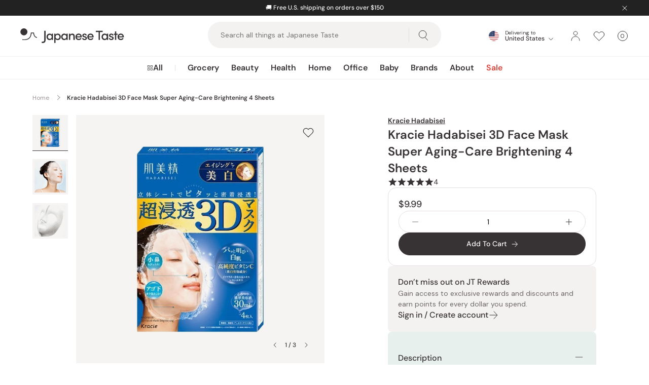

--- FILE ---
content_type: text/html; charset=utf-8
request_url: https://japanesetaste.com/products/kracie-hadabisei-3d-face-mask-super-aging-care-brightening-4-sheets?redirectedFrom=int
body_size: 103422
content:
<!doctype html>
<html class="no-js supports-no-cookies" lang="en" style="--announcement-height: 0px;">
  <head><!-- START Google Ads dynamic remarketing v1.6 -->

<!-- Global site tag (gtag.js) - Google Analytics -->
<script async src="https://www.googletagmanager.com/gtag/js?id=AW-782925743"></script>
<script>
  window.dataLayer = window.dataLayer || [];
  function gtag(){dataLayer.push(arguments);}
  gtag('js', new Date());
  gtag('config', 'AW-782925743');gtag('event', 'view_item', { 'items': [{ 'id': 'shopify_us_1488559472723_13590419046483', 'google_business_vertical': 'retail' }] });</script>

<!-- END Google Ads dynamic remarketing -->
    <meta charset="utf-8">
    <meta http-equiv="X-UA-Compatible" content="IE=edge">
    <meta name="viewport" content="width=device-width,initial-scale=1">
    <meta name="theme-color" content="">
    <meta name="robots" content="max-image-preview:large"><script
        src="https://connect.nosto.com/script/shopify/nosto.js?merchant=shopify-19695775&shop=japanesetaste.myshopify.com"
        async
      ></script><link rel="canonical" href="https://japanesetaste.com/products/kracie-hadabisei-3d-face-mask-super-aging-care-brightening-4-sheets">
        <link rel="preconnect" href="https://d3hw6dc1ow8pp2.cloudfront.net" crossorigin>
        <link rel="dns-prefetch" href="https://d3hw6dc1ow8pp2.cloudfront.net">
      
        <link rel="preconnect" href="https://cdn.shopify.com" crossorigin>
        <link rel="dns-prefetch" href="https://cdn.shopify.com">
      <link rel="preload" href="//japanesetaste.com/cdn/fonts/dm_sans/dmsans_n4.ec80bd4dd7e1a334c969c265873491ae56018d72.woff2" as="font" type="font/woff2" crossorigin><link rel="preload" href="//japanesetaste.com/cdn/fonts/dm_sans/dmsans_n5.8a0f1984c77eb7186ceb87c4da2173ff65eb012e.woff2" as="font" type="font/woff2" crossorigin><link rel="preload" href="//japanesetaste.com/cdn/fonts/dm_sans/dmsans_n6.70a2453ea926d613c6a2f89af05180d14b3a7c96.woff2" as="font" type="font/woff2" crossorigin><style>
    @font-face {  font-family: "DM Sans";  font-weight: 400;  font-style: normal;  font-display: swap;  src: url("//japanesetaste.com/cdn/fonts/dm_sans/dmsans_n4.ec80bd4dd7e1a334c969c265873491ae56018d72.woff2") format("woff2"),       url("//japanesetaste.com/cdn/fonts/dm_sans/dmsans_n4.87bdd914d8a61247b911147ae68e754d695c58a6.woff") format("woff");}
  
    @font-face {  font-family: "DM Sans";  font-weight: 600;  font-style: normal;  font-display: swap;  src: url("//japanesetaste.com/cdn/fonts/dm_sans/dmsans_n6.70a2453ea926d613c6a2f89af05180d14b3a7c96.woff2") format("woff2"),       url("//japanesetaste.com/cdn/fonts/dm_sans/dmsans_n6.355605667bef215872257574b57fc097044f7e20.woff") format("woff");}
  
    @font-face {  font-family: "DM Sans";  font-weight: 500;  font-style: normal;  font-display: swap;  src: url("//japanesetaste.com/cdn/fonts/dm_sans/dmsans_n5.8a0f1984c77eb7186ceb87c4da2173ff65eb012e.woff2") format("woff2"),       url("//japanesetaste.com/cdn/fonts/dm_sans/dmsans_n5.9ad2e755a89e15b3d6c53259daad5fc9609888e6.woff") format("woff");}
  

  :root {
    --font-body: "DM Sans", sans-serif;
    --font-weight-body: 400;
    --font-weight-body-semibold: 600;
    --font-headings: "DM Sans", sans-serif;
    --font-weight-headings: 500;
    --font-weight-headings-semibold: 600;
    --button-icon: url('//japanesetaste.com/cdn/shop/t/222/assets/icon-arrow-right.svg?v=100244522580164481601765429960');
    --button-icon-white: url('//japanesetaste.com/cdn/shop/t/222/assets/icon-arrow-right-white.svg?v=149646592813698309731765429960');
    --icon-email: url('//japanesetaste.com/cdn/shop/t/222/assets/icon-email.svg?v=13214163126757152361765429961');
    --icon-email-white: url('//japanesetaste.com/cdn/shop/t/222/assets/icon-email-white.svg?v=31038104169195252901765429961');
    --icon-zoom: url('//japanesetaste.com/cdn/shop/t/222/assets/icon-zoom.svg?v=126754422682939982861765429961');
  }
</style>

 <link href="//japanesetaste.com/cdn/shop/t/222/assets/layout.theme.min.css?v=121569714114423912651765429965" rel="stylesheet" type="text/css" media="all" /> 
<title>Kracie Hadabisei 3D Face Mask Super Aging-Care Brightening 4 Sheets</title><meta name="description" content="Kracie Hadabisei 3D Mask is formulated with generous 30ml of serum to deliver goodness to your skin. For aging care with more focus on skin brightening."><link
        rel="shortcut icon"
        href="//japanesetaste.com/cdn/shop/files/favicon-32x32.png?crop=center&height=32&v=1695090825&width=32"
        type="image/png"
      >

<script defer="defer" src="//japanesetaste.com/cdn/shop/t/222/assets/vendor.theme.min.js?v=3247616654501489741765429982"></script>

<script defer="defer" src="//japanesetaste.com/cdn/shop/t/222/assets/layout.theme.min.js?v=91713613006898664231765429966"></script>


    <script>
      document.documentElement.className = document.documentElement.className.replace('no-js', '');
      window.theme = {
        ecommerce: true,
        stores: {
          int: {
            id: 'int',
            handle: 'japanesetaste-int',
            url: 'https://int.japanesetaste.com',
          },
          us: {
            id: 'us',
            handle: 'japanesetaste',
            url: 'https://japanesetaste.com',
          },
          jp: {
            id: 'jp',
            handle: 'japanese-taste-jpn',
            url: 'https://japanese-taste-jpn.myshopify.com',
          },
        },
        storefrontAPI: {
          version: "2024-04",
          key: "0ad42b3665bbea252adc5f129bc239ce",
        },
        strings: {
          addToCart: "Add To Cart",
          soldOut: "Out of Stock",
          unavailable: "Unavailable",
          productsAvailable: "{{ count }} products available",
          cartTitle: "Shopping Cart",
          subtotal: "Subtotal",
          proceedMessage: "Got a discount code? Proceed to checkout to redeem it.",
          shipping: "Shipping",
          viewCart: "View Cart",
          checkout: "Check Out",
          closeCart: "Close cart",
          cartEmpty: "Your cart is currently empty.",
          loadingMessage: "Updating cart",
          itemQuantity: "Item quantity",
          dismissErrorMessage: "Dismiss error message",
          freeShippingBar: {
            remaining: "Add {{ amount }} more to your cart to get Free {{ service }}.",
            reached: "You have qualified for Free {{ service }}!",
          },
          search: {
            search: "Search",
            submit: "Search",
            close: "Close Search",
            placeholder: "Search all things at Japanese Taste",
            helpText: "Search by product name, product type, brand, concerns",
            heading: {
              one: "Search result",
              other: "Search results",
            },
            viewAll: "View more results",
            noResultsHtml: "Please try a different search term or go back to the \u003ca href=\"\/\"\u003ehomepage\u003c\/a\u003e.",
            topSearches: "Top searches",
            popularProducts: "Popular products",
            typeProducts: "Products",
            typeCollections: "Collections",
            typeArticles: "Articles",
            typePages: "Pages",
            searchBlog: "Search Japanese Taste Blog",
            headingBlogResults: "Search results",
            viewAllBlogResults: "View All Results",
          },
          product: {
            loading: "Updating, please wait",
            volumePricingTitle: "Buy more and save",
            volumePricingEach: "{{ price }} \/ ea",
            volumePricingError: "Quantity needs to be an increment of {{ number }}.",
          },
          bundle: {
            total: {
              singular: "{{ count }} item for {{ price }}",
              plural: "{{ count }} items for {{ price }}",
            },
            addToCart: {
              singular: "Add {{ count }} To Cart",
              plural: "Add {{ count }} To Cart",
            },
            selectItems: "Select Items",
          },
          cart: {
            volumePricingToggle: "Volume pricing available",
          }
        },
        moneyFormat: "${{amount}}",
        cart: {"note":null,"attributes":{},"original_total_price":0,"total_price":0,"total_discount":0,"total_weight":0.0,"item_count":0,"items":[],"requires_shipping":false,"currency":"USD","items_subtotal_price":0,"cart_level_discount_applications":[],"checkout_charge_amount":0},
        searchSettings: {
          enableInstantSearch: true,
          enableBlogSearch: true,
          types: ['product','collection','article'],
          unavailable_products: "last",
          limit: '4',
          limitArticles: 4,fields: "title,variants.barcode,variants.title,vendor",
          showSearchSuggestions: true,
          searchSuggestions: 
            ["Mochi","Matcha","Collagen","Tea","Coffee"],
          popularProducts:[{
                "title": "J Taste Norimaki Arare Nori Seaweed Rice Crackers (Pack of 10)",
                "url":"\/products\/j-taste-norimaki-arare-nori-seaweed-rice-crackers-pack-of-10",
                "img": "\/\/japanesetaste.com\/cdn\/shop\/files\/J-Taste-Norimaki-Arare-Nori-Seaweed-Rice-Crackers--Pack-of-10--1-2024-05-11T02_04_09.516Z.jpg?v=1743427353",
                "vendor": "J Taste",
                "price": 1895
              },{
                "title": "J Taste Premium Curated Japanese Snack Box (20+ Full-Sized Snacks)",
                "url":"\/products\/j-taste-premium-curated-japanese-snack-box",
                "img": "\/\/japanesetaste.com\/cdn\/shop\/files\/J-Taste-Premium-Curated-Japanese-Snack-Box-20_-Full-Sized-Snacks-1-2025-09-16T13_19_46.786Z.jpg?v=1759724529",
                "vendor": "J Taste",
                "price": 4900
              },{
                "title": "Tominaga Japanese Dried Persimmons (Hoshigaki Persimmons) 450g",
                "url":"\/products\/tominaga-japanese-dried-persimmons-hoshigaki-persimmons-450g",
                "img": "\/\/japanesetaste.com\/cdn\/shop\/files\/P-1-JPT-ICHGKI-450-Tominaga_Japanese_Dried_Persimmons_Hoshigaki_Persimmons_450g.jpg?v=1743424563",
                "vendor": "Japanese Taste",
                "price": 3499
              },{
                "title": "J Taste Multipurpose Sweetened Matcha Green Tea Powder 90g",
                "url":"\/products\/j-taste-multipurpose-sweetened-matcha-green-tea-powder-90g",
                "img": "\/\/japanesetaste.com\/cdn\/shop\/files\/J-Taste-Multipurpose-Natural-Matcha-Green-Tea-Powder-90g-1-2024-04-28T09_34_05.291Z.jpg?v=1743427653",
                "vendor": "J Taste",
                "price": 1299
              }],},
        freeShippingBar: {enabled: true,
          serviceOne: "Standard Shipping",
          thresholdOne: "150.0",
        },
        registerHumanCheck: {
          enabled: true,
        },
        giftwrapping: {enabled: false,
          product: null,
          variants: []
        },
        breakpoints: {
          sm: "480",
          md: "768",
          lg: "990",
          xl: "1400",
        },locale: {
          endonymName: "English",
          isoCode: "en",
          name: "English",
          primary: true,
          rootUrl: "",
        },
        urlPatterns: {
          assetUrl: "\/\/japanesetaste.com\/cdn\/shop\/t\/222\/assets\/_name_.js?v=60476",
          fileUrl: "\/\/japanesetaste.com\/cdn\/shop\/files\/_name_.js?v=60476",
        },
        isCustomer: false,
        shippingCsvUrl: "https:\/\/cdn.shopify.com\/s\/files\/1\/1969\/5775\/files\/shipping_table_usa.csv?v=1765097018",
        nosto: {
          reloadRecommendationsOnCartUpdate: false,
        }
      };
    </script><script>
    class StoreRedirect {
      constructor() {
        this.stores = window.theme.stores;
        if (!this.stores) return;

        this.currentStore = (() => {
          const domain = window.Shopify.shop?.replace('.myshopify.com', '');
          const data = Object.values(this.stores).find((store) => store.handle === domain);
          return data;
        })();
      }

      initAutoRedirect() {
        if (!this.shouldRedirect()) return;

        // Check cached user location data before loading script
        const existingData = sessionStorage.getItem('regionalisation:user');
        if (existingData) {
          this.onGeoIpSuccess(JSON.parse(existingData));
          return;
        }

        const scriptUrl = 'https://geoip-js.com/js/apis/geoip2/v2.1/geoip2.js';
        const script = document.createElement('script');
        script.src = scriptUrl;
        script.defer = true;
        document.head.appendChild(script);

        const onGeoIpSuccess = (response) => {
          sessionStorage.setItem('regionalisation:user', JSON.stringify(response));
          this.onGeoIpSuccess(response);
        };

        const onGeoIpError = () => {
          console.warn('Auto Redirect:', error);
        };

        script.onload = () => {
          geoip2.country(onGeoIpSuccess, onGeoIpError);
        };
      }

      shouldRedirect() {
        // Check if current user is a Bot or service
        const robotList =
          '(360spider|a6-indexer|aboundex|acoonbot|addthis|adidxbot|admantx|adsbot-google|adsbot-google-mobile|advbot|ahrefsbot|aihitbot|aisearchbot|antibot|apis-google|applebot|arabot|archive.org_bot|backlinkcrawler|baiduspider|bibnum.bnf|biglotron|bingbot|binlar|blekkobot|blexbot|bnf.fr_bot|brainobot|bubing|buzzbot|careerbot|cc metadata scaper|ccbot|changedetection|chrome-lighthouse|citeseerxbot|coccoc|commons-httpclient|content crawler spider|convera|crawler4j|crystalsemanticsbot|curl|cxensebot|cyberpatrol|discobot|domain re-animator bot|domaincrawler|dotbot|drupact|duckduckbot|duplexweb-google|ec2linkfinder|edisterbot|elisabot|europarchive.org|exabot|ezooms|facebookexternalhit|facebot|fast enterprise crawler|fast-webcrawler|feedfetcher-google|findlink|findthatfile|findxbot|fluffy|fr-crawler|g00g1e.net|gigablast|gingercrawler|gnam gnam spider|google favicon|google-read-aloud|googlebot|googlebot-image|googlebot-mobile|googlebot-news|googlebot-video|googleweblight|grapeshotcrawler|grub.org|gslfbot|heritrix|httpunit|httrack|ia_archiver|ichiro|integromedb|intelium_bot|interfaxscanbot|ioi|ip-web-crawler.com|ips-agent|it2media-domain-crawler|java|jyxobot|lb-spider|libwww|linguee bot|linkdex|lipperhey|lipperhey seo service|livelapbot|lssbot|lssrocketcrawler|ltx71|mail.ru_bot|mediapartners-google|megaindex|memorybot|mj12bot|mlbot|msnbot|msrbot|nerdbynature.bot|nerdybot|netresearchserver|ngbot|niki-bot|nutch|openindexspider|orangebot|page2rss|panscient|phpcrawl|postrank|proximic|psbot|ptst|purebot|python-urllib|qwantify|retrevopageanalyzer|rogerbot|scribdbot|seekbot|semanticscholarbot|semrushbot|seokicks-robot|seznambot|simplecrawler|sistrix crawler|sitebot|siteexplorer.info|slurp|smtbot|sogou|spbot|speedy|summify|tagoobot|teoma|toplistbot|turnitinbot|tweetmemebot|twengabot|twitterbot|urlappendbot|usinenouvellecrawler|voilabot|voyager|wbsearchbot|web-archive-net.com.bot|webcompanycrawler|webcrawler|webmon|wesee:search|wget|wocbot|woriobot|wotbox|xovibot|y!j-asr|yacybot|yandexbot|yanga|yeti|yoozbot)';
        const regex = new RegExp(robotList, 'i');
        const userAgent = navigator.userAgent;
        if (regex.test(userAgent)) return false;

        if (!this.currentStore) return true;

        // Check URL params
        const urlParams = new URLSearchParams(window.location.search);
        const redirectedFromParam = urlParams.get('redirectedFrom')?.toLowerCase();
        if (redirectedFromParam) {
          localStorage.setItem('redirectedFrom', redirectedFromParam);
          return redirectedFromParam === this.currentStore.id;
        }

        // Check local storage
        const redirectedFromStorage = localStorage.getItem('redirectedFrom')?.toLowerCase();
        if (redirectedFromStorage) {
          return redirectedFromStorage === this.currentStore.id;
        }

        return true;
      }

      getStoreByCountry(country) {
        // Map of country codes to stores
        const storesByCountry = {
          US: 'us',
          JP: 'jp',
        };

        // Get the store for the given country or default to 'int'
        return storesByCountry[country] || 'int';
      }

      onGeoIpSuccess(response) {
        const userCountryCode = response.country.iso_code;

        switch (userCountryCode.toLowerCase()) {
          case 'us':
            if (this.currentStore.id !== 'us') {
              this.handleRedirect('us');
            }
            break;
          case 'jp':
            if (this.currentStore.id !== 'jp') {
              this.handleRedirect('jp');
            }
            break;
          default:
            if (this.currentStore.id !== 'int') {
              this.handleRedirect('int', userCountryCode);
            }
            break;
        }
      }

      selectorRedirect(country) {
        // Get the store for the country
        const store = this.getStoreByCountry(country);

        // Redirect to the store
        this.handleRedirect(store, country);
      }

      handleRedirect(targetStore, country) {
        let url = this.stores[targetStore].url;
        let params = [];

        if (!url) {
          console.warn('Auto Redirect: No URL found for target store', targetStore);
          return;
        }

        // Get the pathname to preserve the URL
        let pathname = window.location.pathname;

        // Remove languages from the URL
        ['en'].forEach(lang => {
          if (pathname.startsWith(`/${lang}`)) {
            pathname = pathname.replace(`/${lang}`, '');
          }
        });

        // Add the pathname to the URL
        if (pathname !== '/') {
          url = url + pathname;
        }

        if (country && country.toLowerCase() !== 'us') {
          params.push(`country=${country}`);
        }

        if (this.currentStore.id !== targetStore) {
          params.push(`${'redirectedFrom'}=${this.currentStore.id}`);
        }

        if (window.location.pathname === '/search') {
          const searchParams = new URLSearchParams(window.location.search);
          const searchType = searchParams.get('type');
          const searchQuery = searchParams.get('q');
          if (searchType) {
            params.push(`type=${searchType}`);
          }
          if (searchQuery) {
            params.push(`q=${encodeURIComponent(searchQuery)}`);
          }
        }

        window.location.href = `${url}?${params.join('&')}`;
      }
    }

    document.addEventListener('DOMContentLoaded', () => {
      window.storeRedirect = new StoreRedirect();window.storeRedirect.initAutoRedirect();});
</script>

  <script
    type="text/javascript"
  >
    window.okeProductUrlFormatter = (product) => {
      const country = window.Shopify.country;
      let baseUrl;

      switch (country) {
            case 'GB':
              baseUrl = 'https://japanesetaste.co.uk';
              break;
            case 'IN':
              baseUrl = 'https://japanesetaste.in';
              break;
            case 'CH':
              baseUrl = 'https://japanesetaste.ch';
              break;
            case 'DE':
              baseUrl = 'https://japanesetaste.de';
              break;
            case 'NL':
              baseUrl = 'https://japanesetaste.nl';
              break;
            case 'AU':
              baseUrl = 'https://japanesetaste.com.au';
              break;
            case 'CA':
              baseUrl = 'https://japanesetaste.ca';
              break;
        default:
          baseUrl = 'https://japanesetaste.com';
          break;
      }

      // Construct the product URL
      const productUrl = `${baseUrl}/products/${product.productHandle}/?id=${product.productId}`;

      // Include variantId if available
      if (product.variantId) {
        return `${productUrl}&variantId=${product.variantId}`;
      }

      return productUrl;
    };
  </script>

<script>window.performance && window.performance.mark && window.performance.mark('shopify.content_for_header.start');</script><meta id="shopify-digital-wallet" name="shopify-digital-wallet" content="/19695775/digital_wallets/dialog">
<meta name="shopify-checkout-api-token" content="a77d16c999402ebfd3684f071a2fc66f">
<link rel="alternate" type="application/json+oembed" href="https://japanesetaste.com/products/kracie-hadabisei-3d-face-mask-super-aging-care-brightening-4-sheets.oembed">
<script async="async" src="/checkouts/internal/preloads.js?locale=en-US"></script>
<script id="apple-pay-shop-capabilities" type="application/json">{"shopId":19695775,"countryCode":"JP","currencyCode":"USD","merchantCapabilities":["supports3DS"],"merchantId":"gid:\/\/shopify\/Shop\/19695775","merchantName":"Japanese Taste","requiredBillingContactFields":["postalAddress","email"],"requiredShippingContactFields":["postalAddress","email"],"shippingType":"shipping","supportedNetworks":["visa","masterCard","amex","jcb","discover"],"total":{"type":"pending","label":"Japanese Taste","amount":"1.00"},"shopifyPaymentsEnabled":true,"supportsSubscriptions":true}</script>
<script id="shopify-features" type="application/json">{"accessToken":"a77d16c999402ebfd3684f071a2fc66f","betas":["rich-media-storefront-analytics"],"domain":"japanesetaste.com","predictiveSearch":true,"shopId":19695775,"locale":"en"}</script>
<script>var Shopify = Shopify || {};
Shopify.shop = "japanesetaste.myshopify.com";
Shopify.locale = "en";
Shopify.currency = {"active":"USD","rate":"1.0"};
Shopify.country = "US";
Shopify.theme = {"name":"Japanese Taste v1.18.1 - Release","id":185226199406,"schema_name":"Japanese Taste","schema_version":"1.18.1","theme_store_id":null,"role":"main"};
Shopify.theme.handle = "null";
Shopify.theme.style = {"id":null,"handle":null};
Shopify.cdnHost = "japanesetaste.com/cdn";
Shopify.routes = Shopify.routes || {};
Shopify.routes.root = "/";</script>
<script type="module">!function(o){(o.Shopify=o.Shopify||{}).modules=!0}(window);</script>
<script>!function(o){function n(){var o=[];function n(){o.push(Array.prototype.slice.apply(arguments))}return n.q=o,n}var t=o.Shopify=o.Shopify||{};t.loadFeatures=n(),t.autoloadFeatures=n()}(window);</script>
<script id="shop-js-analytics" type="application/json">{"pageType":"product"}</script>
<script defer="defer" async type="module" src="//japanesetaste.com/cdn/shopifycloud/shop-js/modules/v2/client.init-shop-cart-sync_WVOgQShq.en.esm.js"></script>
<script defer="defer" async type="module" src="//japanesetaste.com/cdn/shopifycloud/shop-js/modules/v2/chunk.common_C_13GLB1.esm.js"></script>
<script defer="defer" async type="module" src="//japanesetaste.com/cdn/shopifycloud/shop-js/modules/v2/chunk.modal_CLfMGd0m.esm.js"></script>
<script type="module">
  await import("//japanesetaste.com/cdn/shopifycloud/shop-js/modules/v2/client.init-shop-cart-sync_WVOgQShq.en.esm.js");
await import("//japanesetaste.com/cdn/shopifycloud/shop-js/modules/v2/chunk.common_C_13GLB1.esm.js");
await import("//japanesetaste.com/cdn/shopifycloud/shop-js/modules/v2/chunk.modal_CLfMGd0m.esm.js");

  window.Shopify.SignInWithShop?.initShopCartSync?.({"fedCMEnabled":true,"windoidEnabled":true});

</script>
<script>(function() {
  var isLoaded = false;
  function asyncLoad() {
    if (isLoaded) return;
    isLoaded = true;
    var urls = ["https:\/\/cdn.shopify.com\/s\/files\/1\/0875\/2064\/files\/easyauth-1.0.0.min.js?shop=japanesetaste.myshopify.com","https:\/\/connect.nosto.com\/include\/script\/shopify-19695775.js?shop=japanesetaste.myshopify.com"];
    for (var i = 0; i < urls.length; i++) {
      var s = document.createElement('script');
      s.type = 'text/javascript';
      s.async = true;
      s.src = urls[i];
      var x = document.getElementsByTagName('script')[0];
      x.parentNode.insertBefore(s, x);
    }
  };
  if(window.attachEvent) {
    window.attachEvent('onload', asyncLoad);
  } else {
    window.addEventListener('load', asyncLoad, false);
  }
})();</script>
<script id="__st">var __st={"a":19695775,"offset":32400,"reqid":"625c5d57-4b96-410f-819d-76bec1b0693a-1769697725","pageurl":"japanesetaste.com\/products\/kracie-hadabisei-3d-face-mask-super-aging-care-brightening-4-sheets?redirectedFrom=int","u":"562cb5c7eced","p":"product","rtyp":"product","rid":1488559472723};</script>
<script>window.ShopifyPaypalV4VisibilityTracking = true;</script>
<script id="captcha-bootstrap">!function(){'use strict';const t='contact',e='account',n='new_comment',o=[[t,t],['blogs',n],['comments',n],[t,'customer']],c=[[e,'customer_login'],[e,'guest_login'],[e,'recover_customer_password'],[e,'create_customer']],r=t=>t.map((([t,e])=>`form[action*='/${t}']:not([data-nocaptcha='true']) input[name='form_type'][value='${e}']`)).join(','),a=t=>()=>t?[...document.querySelectorAll(t)].map((t=>t.form)):[];function s(){const t=[...o],e=r(t);return a(e)}const i='password',u='form_key',d=['recaptcha-v3-token','g-recaptcha-response','h-captcha-response',i],f=()=>{try{return window.sessionStorage}catch{return}},m='__shopify_v',_=t=>t.elements[u];function p(t,e,n=!1){try{const o=window.sessionStorage,c=JSON.parse(o.getItem(e)),{data:r}=function(t){const{data:e,action:n}=t;return t[m]||n?{data:e,action:n}:{data:t,action:n}}(c);for(const[e,n]of Object.entries(r))t.elements[e]&&(t.elements[e].value=n);n&&o.removeItem(e)}catch(o){console.error('form repopulation failed',{error:o})}}const l='form_type',E='cptcha';function T(t){t.dataset[E]=!0}const w=window,h=w.document,L='Shopify',v='ce_forms',y='captcha';let A=!1;((t,e)=>{const n=(g='f06e6c50-85a8-45c8-87d0-21a2b65856fe',I='https://cdn.shopify.com/shopifycloud/storefront-forms-hcaptcha/ce_storefront_forms_captcha_hcaptcha.v1.5.2.iife.js',D={infoText:'Protected by hCaptcha',privacyText:'Privacy',termsText:'Terms'},(t,e,n)=>{const o=w[L][v],c=o.bindForm;if(c)return c(t,g,e,D).then(n);var r;o.q.push([[t,g,e,D],n]),r=I,A||(h.body.append(Object.assign(h.createElement('script'),{id:'captcha-provider',async:!0,src:r})),A=!0)});var g,I,D;w[L]=w[L]||{},w[L][v]=w[L][v]||{},w[L][v].q=[],w[L][y]=w[L][y]||{},w[L][y].protect=function(t,e){n(t,void 0,e),T(t)},Object.freeze(w[L][y]),function(t,e,n,w,h,L){const[v,y,A,g]=function(t,e,n){const i=e?o:[],u=t?c:[],d=[...i,...u],f=r(d),m=r(i),_=r(d.filter((([t,e])=>n.includes(e))));return[a(f),a(m),a(_),s()]}(w,h,L),I=t=>{const e=t.target;return e instanceof HTMLFormElement?e:e&&e.form},D=t=>v().includes(t);t.addEventListener('submit',(t=>{const e=I(t);if(!e)return;const n=D(e)&&!e.dataset.hcaptchaBound&&!e.dataset.recaptchaBound,o=_(e),c=g().includes(e)&&(!o||!o.value);(n||c)&&t.preventDefault(),c&&!n&&(function(t){try{if(!f())return;!function(t){const e=f();if(!e)return;const n=_(t);if(!n)return;const o=n.value;o&&e.removeItem(o)}(t);const e=Array.from(Array(32),(()=>Math.random().toString(36)[2])).join('');!function(t,e){_(t)||t.append(Object.assign(document.createElement('input'),{type:'hidden',name:u})),t.elements[u].value=e}(t,e),function(t,e){const n=f();if(!n)return;const o=[...t.querySelectorAll(`input[type='${i}']`)].map((({name:t})=>t)),c=[...d,...o],r={};for(const[a,s]of new FormData(t).entries())c.includes(a)||(r[a]=s);n.setItem(e,JSON.stringify({[m]:1,action:t.action,data:r}))}(t,e)}catch(e){console.error('failed to persist form',e)}}(e),e.submit())}));const S=(t,e)=>{t&&!t.dataset[E]&&(n(t,e.some((e=>e===t))),T(t))};for(const o of['focusin','change'])t.addEventListener(o,(t=>{const e=I(t);D(e)&&S(e,y())}));const B=e.get('form_key'),M=e.get(l),P=B&&M;t.addEventListener('DOMContentLoaded',(()=>{const t=y();if(P)for(const e of t)e.elements[l].value===M&&p(e,B);[...new Set([...A(),...v().filter((t=>'true'===t.dataset.shopifyCaptcha))])].forEach((e=>S(e,t)))}))}(h,new URLSearchParams(w.location.search),n,t,e,['guest_login'])})(!0,!0)}();</script>
<script integrity="sha256-4kQ18oKyAcykRKYeNunJcIwy7WH5gtpwJnB7kiuLZ1E=" data-source-attribution="shopify.loadfeatures" defer="defer" src="//japanesetaste.com/cdn/shopifycloud/storefront/assets/storefront/load_feature-a0a9edcb.js" crossorigin="anonymous"></script>
<script data-source-attribution="shopify.dynamic_checkout.dynamic.init">var Shopify=Shopify||{};Shopify.PaymentButton=Shopify.PaymentButton||{isStorefrontPortableWallets:!0,init:function(){window.Shopify.PaymentButton.init=function(){};var t=document.createElement("script");t.src="https://japanesetaste.com/cdn/shopifycloud/portable-wallets/latest/portable-wallets.en.js",t.type="module",document.head.appendChild(t)}};
</script>
<script data-source-attribution="shopify.dynamic_checkout.buyer_consent">
  function portableWalletsHideBuyerConsent(e){var t=document.getElementById("shopify-buyer-consent"),n=document.getElementById("shopify-subscription-policy-button");t&&n&&(t.classList.add("hidden"),t.setAttribute("aria-hidden","true"),n.removeEventListener("click",e))}function portableWalletsShowBuyerConsent(e){var t=document.getElementById("shopify-buyer-consent"),n=document.getElementById("shopify-subscription-policy-button");t&&n&&(t.classList.remove("hidden"),t.removeAttribute("aria-hidden"),n.addEventListener("click",e))}window.Shopify?.PaymentButton&&(window.Shopify.PaymentButton.hideBuyerConsent=portableWalletsHideBuyerConsent,window.Shopify.PaymentButton.showBuyerConsent=portableWalletsShowBuyerConsent);
</script>
<script data-source-attribution="shopify.dynamic_checkout.cart.bootstrap">document.addEventListener("DOMContentLoaded",(function(){function t(){return document.querySelector("shopify-accelerated-checkout-cart, shopify-accelerated-checkout")}if(t())Shopify.PaymentButton.init();else{new MutationObserver((function(e,n){t()&&(Shopify.PaymentButton.init(),n.disconnect())})).observe(document.body,{childList:!0,subtree:!0})}}));
</script>
<link id="shopify-accelerated-checkout-styles" rel="stylesheet" media="screen" href="https://japanesetaste.com/cdn/shopifycloud/portable-wallets/latest/accelerated-checkout-backwards-compat.css" crossorigin="anonymous">
<style id="shopify-accelerated-checkout-cart">
        #shopify-buyer-consent {
  margin-top: 1em;
  display: inline-block;
  width: 100%;
}

#shopify-buyer-consent.hidden {
  display: none;
}

#shopify-subscription-policy-button {
  background: none;
  border: none;
  padding: 0;
  text-decoration: underline;
  font-size: inherit;
  cursor: pointer;
}

#shopify-subscription-policy-button::before {
  box-shadow: none;
}

      </style>

<script>window.performance && window.performance.mark && window.performance.mark('shopify.content_for_header.end');</script>

      <link
        rel="preload"
        as="image"
        href="//japanesetaste.com/cdn/shop/files/Kracie-Hadabisei-3D-Face-Mask-Super-Aging-Care-Brightening-4-Sheets-1-2025-10-28T05_37_51.011Z.jpg?v=1761629957&width=1120"
        imagesrcset="//japanesetaste.com/cdn/shop/files/Kracie-Hadabisei-3D-Face-Mask-Super-Aging-Care-Brightening-4-Sheets-1-2025-10-28T05_37_51.011Z.jpg?v=1761629957&width=160 160w, //japanesetaste.com/cdn/shop/files/Kracie-Hadabisei-3D-Face-Mask-Super-Aging-Care-Brightening-4-Sheets-1-2025-10-28T05_37_51.011Z.jpg?v=1761629957&width=320 320w, //japanesetaste.com/cdn/shop/files/Kracie-Hadabisei-3D-Face-Mask-Super-Aging-Care-Brightening-4-Sheets-1-2025-10-28T05_37_51.011Z.jpg?v=1761629957&width=480 480w, //japanesetaste.com/cdn/shop/files/Kracie-Hadabisei-3D-Face-Mask-Super-Aging-Care-Brightening-4-Sheets-1-2025-10-28T05_37_51.011Z.jpg?v=1761629957&width=640 640w, //japanesetaste.com/cdn/shop/files/Kracie-Hadabisei-3D-Face-Mask-Super-Aging-Care-Brightening-4-Sheets-1-2025-10-28T05_37_51.011Z.jpg?v=1761629957&width=800 800w, //japanesetaste.com/cdn/shop/files/Kracie-Hadabisei-3D-Face-Mask-Super-Aging-Care-Brightening-4-Sheets-1-2025-10-28T05_37_51.011Z.jpg?v=1761629957&width=960 960w, //japanesetaste.com/cdn/shop/files/Kracie-Hadabisei-3D-Face-Mask-Super-Aging-Care-Brightening-4-Sheets-1-2025-10-28T05_37_51.011Z.jpg?v=1761629957&width=1120 1120w"
        imagesizes="(max-width: 61.875rem) 100vw, 45rem"
      >
      

<meta property="og:site_name" content="Japanese Taste">
<meta property="og:url" content="https://japanesetaste.com/products/kracie-hadabisei-3d-face-mask-super-aging-care-brightening-4-sheets">
<meta property="og:title" content="Kracie Hadabisei 3D Face Mask Super Aging-Care Brightening 4 Sheets">
<meta property="og:type" content="product">
<meta property="og:description" content="Kracie Hadabisei 3D Mask is formulated with generous 30ml of serum to deliver goodness to your skin. For aging care with more focus on skin brightening."><meta property="product:availability" content="instock">
  <meta property="product:price:amount" content="9.99">
  <meta property="product:price:currency" content="USD"><meta property="og:image" content="http://japanesetaste.com/cdn/shop/files/Kracie-Hadabisei-3D-Face-Mask-Super-Aging-Care-Brightening-4-Sheets-1-2025-10-28T05_37_51.011Z.jpg?crop=center&height=1200&v=1761629957&width=1200">
        <meta property="og:image:secure_url" content="https://japanesetaste.com/cdn/shop/files/Kracie-Hadabisei-3D-Face-Mask-Super-Aging-Care-Brightening-4-Sheets-1-2025-10-28T05_37_51.011Z.jpg?crop=center&height=1200&v=1761629957&width=1200">
      <meta property="og:image" content="http://japanesetaste.com/cdn/shop/files/Kracie-Hadabisei-3D-Face-Mask-Super-Aging-Care-Brightening-4-Sheets-2-2025-10-28T05_37_51.011Z.jpg?crop=center&height=1200&v=1761629957&width=1200">
        <meta property="og:image:secure_url" content="https://japanesetaste.com/cdn/shop/files/Kracie-Hadabisei-3D-Face-Mask-Super-Aging-Care-Brightening-4-Sheets-2-2025-10-28T05_37_51.011Z.jpg?crop=center&height=1200&v=1761629957&width=1200">
      <meta property="og:image" content="http://japanesetaste.com/cdn/shop/files/Kracie-Hadabisei-3D-Face-Mask-Super-Aging-Care-Brightening-4-Sheets-3-2025-10-28T05_37_51.011Z.jpg?crop=center&height=1200&v=1761629957&width=1200">
        <meta property="og:image:secure_url" content="https://japanesetaste.com/cdn/shop/files/Kracie-Hadabisei-3D-Face-Mask-Super-Aging-Care-Brightening-4-Sheets-3-2025-10-28T05_37_51.011Z.jpg?crop=center&height=1200&v=1761629957&width=1200">
      

<meta name="twitter:site" content="@">
<meta name="twitter:card" content="summary_large_image">
<meta name="twitter:title" content="Kracie Hadabisei 3D Face Mask Super Aging-Care Brightening 4 Sheets">
<meta name="twitter:description" content="Kracie Hadabisei 3D Mask is formulated with generous 30ml of serum to deliver goodness to your skin. For aging care with more focus on skin brightening.">
<!-- Reddit Pixel -->
<script>
  !(function (w, d) {
    if (!w.rdt) {
      var p = (w.rdt = function () {
        p.sendEvent ? p.sendEvent.apply(p, arguments) : p.callQueue.push(arguments);
      });
      p.callQueue = [];
      var t = d.createElement('script');
      (t.src = 'https://www.redditstatic.com/ads/pixel.js'), (t.async = !0);
      var s = d.getElementsByTagName('script')[0];
      s.parentNode.insertBefore(t, s);
    }
  })(window, document);
  rdt('init', 't2_1z5x4ox');
  rdt('track', 'PageVisit');
</script>
<!-- End Reddit Pixel -->
  <!-- BEGIN app block: shopify://apps/hulk-form-builder/blocks/app-embed/b6b8dd14-356b-4725-a4ed-77232212b3c3 --><!-- BEGIN app snippet: hulkapps-formbuilder-theme-ext --><script type="text/javascript">
  
  if (typeof window.formbuilder_customer != "object") {
        window.formbuilder_customer = {}
  }

  window.hulkFormBuilder = {
    form_data: {},
    shop_data: {"shop_VtA0R72FcPF25jT0znssOQ":{"shop_uuid":"VtA0R72FcPF25jT0znssOQ","shop_timezone":"Asia\/Tokyo","shop_id":68763,"shop_is_after_submit_enabled":true,"shop_shopify_plan":"Shopify Plus","shop_shopify_domain":"japanesetaste.myshopify.com","shop_created_at":"2022-07-24T20:25:58.039-05:00","is_skip_metafield":false,"shop_deleted":false,"shop_disabled":false}},
    settings_data: {"shop_settings":{"shop_customise_msgs":[],"default_customise_msgs":{"is_required":"is required","thank_you":"Thank you! The form was submitted successfully.","processing":"Processing...","valid_data":"Please provide valid data","valid_email":"Provide valid email format","valid_tags":"HTML Tags are not allowed","valid_phone":"Provide valid phone number","valid_captcha":"Please provide valid captcha response","valid_url":"Provide valid URL","only_number_alloud":"Provide valid number in","number_less":"must be less than","number_more":"must be more than","image_must_less":"Image must be less than 20MB","image_number":"Images allowed","image_extension":"Invalid extension! Please provide image file","error_image_upload":"Error in image upload. Please try again.","error_file_upload":"Error in file upload. Please try again.","your_response":"Your response","error_form_submit":"Error occur.Please try again after sometime.","email_submitted":"Form with this email is already submitted","invalid_email_by_zerobounce":"The email address you entered appears to be invalid. Please check it and try again.","download_file":"Download file","card_details_invalid":"Your card details are invalid","card_details":"Card details","please_enter_card_details":"Please enter card details","card_number":"Card number","exp_mm":"Exp MM","exp_yy":"Exp YY","crd_cvc":"CVV","payment_value":"Payment amount","please_enter_payment_amount":"Please enter payment amount","address1":"Address line 1","address2":"Address line 2","city":"City","province":"Province","zipcode":"Zip code","country":"Country","blocked_domain":"This form does not accept addresses from","file_must_less":"File must be less than 20MB","file_extension":"Invalid extension! Please provide file","only_file_number_alloud":"files allowed","previous":"Previous","next":"Next","must_have_a_input":"Please enter at least one field.","please_enter_required_data":"Please enter required data","atleast_one_special_char":"Include at least one special character","atleast_one_lowercase_char":"Include at least one lowercase character","atleast_one_uppercase_char":"Include at least one uppercase character","atleast_one_number":"Include at least one number","must_have_8_chars":"Must have 8 characters long","be_between_8_and_12_chars":"Be between 8 and 12 characters long","please_select":"Please Select","phone_submitted":"Form with this phone number is already submitted","user_res_parse_error":"Error while submitting the form","valid_same_values":"values must be same","product_choice_clear_selection":"Clear Selection","picture_choice_clear_selection":"Clear Selection","remove_all_for_file_image_upload":"Remove All","invalid_file_type_for_image_upload":"You can't upload files of this type.","invalid_file_type_for_signature_upload":"You can't upload files of this type.","max_files_exceeded_for_file_upload":"You can not upload any more files.","max_files_exceeded_for_image_upload":"You can not upload any more files.","file_already_exist":"File already uploaded","max_limit_exceed":"You have added the maximum number of text fields.","cancel_upload_for_file_upload":"Cancel upload","cancel_upload_for_image_upload":"Cancel upload","cancel_upload_for_signature_upload":"Cancel upload"},"shop_blocked_domains":[]}},
    features_data: {"shop_plan_features":{"shop_plan_features":["unlimited-forms","full-design-customization","export-form-submissions","multiple-recipients-for-form-submissions","multiple-admin-notifications","enable-captcha","unlimited-file-uploads","save-submitted-form-data","set-auto-response-message","conditional-logic","form-banner","save-as-draft-facility","include-user-response-in-admin-email","disable-form-submission","mail-platform-integration","stripe-payment-integration","pre-built-templates","create-customer-account-on-shopify","google-analytics-3-by-tracking-id","facebook-pixel-id","bing-uet-pixel-id","advanced-js","advanced-css","api-available","customize-form-message","hidden-field","restrict-from-submissions-per-one-user","utm-tracking","ratings","privacy-notices","heading","paragraph","shopify-flow-trigger","domain-setup","block-domain","address","html-code","form-schedule","after-submit-script","customize-form-scrolling","on-form-submission-record-the-referrer-url","password","duplicate-the-forms","include-user-response-in-auto-responder-email","elements-add-ons","admin-and-auto-responder-email-with-tokens","email-export","premium-support","validation-field","file-upload"]}},
    shop: null,
    shop_id: null,
    plan_features: null,
    validateDoubleQuotes: false,
    assets: {
      extraFunctions: "https://cdn.shopify.com/extensions/019bb5ee-ec40-7527-955d-c1b8751eb060/form-builder-by-hulkapps-50/assets/extra-functions.js",
      extraStyles: "https://cdn.shopify.com/extensions/019bb5ee-ec40-7527-955d-c1b8751eb060/form-builder-by-hulkapps-50/assets/extra-styles.css",
      bootstrapStyles: "https://cdn.shopify.com/extensions/019bb5ee-ec40-7527-955d-c1b8751eb060/form-builder-by-hulkapps-50/assets/theme-app-extension-bootstrap.css"
    },
    translations: {
      htmlTagNotAllowed: "HTML Tags are not allowed",
      sqlQueryNotAllowed: "SQL Queries are not allowed",
      doubleQuoteNotAllowed: "Double quotes are not allowed",
      vorwerkHttpWwwNotAllowed: "The words \u0026#39;http\u0026#39; and \u0026#39;www\u0026#39; are not allowed. Please remove them and try again.",
      maxTextFieldsReached: "You have added the maximum number of text fields.",
      avoidNegativeWords: "Avoid negative words: Don\u0026#39;t use negative words in your contact message.",
      customDesignOnly: "This form is for custom designs requests. For general inquiries please contact our team at info@stagheaddesigns.com",
      zerobounceApiErrorMsg: "We couldn\u0026#39;t verify your email due to a technical issue. Please try again later.",
    }

  }

  

  window.FbThemeAppExtSettingsHash = {}
  
</script><!-- END app snippet --><!-- END app block --><!-- BEGIN app block: shopify://apps/klaviyo-email-marketing-sms/blocks/klaviyo-onsite-embed/2632fe16-c075-4321-a88b-50b567f42507 -->












  <script async src="https://static.klaviyo.com/onsite/js/VDSML2/klaviyo.js?company_id=VDSML2"></script>
  <script>!function(){if(!window.klaviyo){window._klOnsite=window._klOnsite||[];try{window.klaviyo=new Proxy({},{get:function(n,i){return"push"===i?function(){var n;(n=window._klOnsite).push.apply(n,arguments)}:function(){for(var n=arguments.length,o=new Array(n),w=0;w<n;w++)o[w]=arguments[w];var t="function"==typeof o[o.length-1]?o.pop():void 0,e=new Promise((function(n){window._klOnsite.push([i].concat(o,[function(i){t&&t(i),n(i)}]))}));return e}}})}catch(n){window.klaviyo=window.klaviyo||[],window.klaviyo.push=function(){var n;(n=window._klOnsite).push.apply(n,arguments)}}}}();</script>

  
    <script id="viewed_product">
      if (item == null) {
        var _learnq = _learnq || [];

        var MetafieldReviews = null
        var MetafieldYotpoRating = null
        var MetafieldYotpoCount = null
        var MetafieldLooxRating = null
        var MetafieldLooxCount = null
        var okendoProduct = null
        var okendoProductReviewCount = null
        var okendoProductReviewAverageValue = null
        try {
          // The following fields are used for Customer Hub recently viewed in order to add reviews.
          // This information is not part of __kla_viewed. Instead, it is part of __kla_viewed_reviewed_items
          MetafieldReviews = {"rating":{"scale_min":"1.0","scale_max":"5.0","value":"5.0"},"rating_count":4};
          MetafieldYotpoRating = null
          MetafieldYotpoCount = null
          MetafieldLooxRating = null
          MetafieldLooxCount = null

          okendoProduct = {"reviewCount":4,"reviewAverageValue":"5.0"}
          // If the okendo metafield is not legacy, it will error, which then requires the new json formatted data
          if (okendoProduct && 'error' in okendoProduct) {
            okendoProduct = null
          }
          okendoProductReviewCount = okendoProduct ? okendoProduct.reviewCount : null
          okendoProductReviewAverageValue = okendoProduct ? okendoProduct.reviewAverageValue : null
        } catch (error) {
          console.error('Error in Klaviyo onsite reviews tracking:', error);
        }

        var item = {
          Name: "Kracie Hadabisei 3D Face Mask Super Aging-Care Brightening 4 Sheets",
          ProductID: 1488559472723,
          Categories: ["All Japanese Taste Products","Facial Masks","Japanese Cosmetics","Japanese Cosmetics Hub","Japanese Products","Kracie Hadabisei","New Arrivals Hub","Sheet Masks","Skincare","Summer Picks","Under $20"],
          ImageURL: "https://japanesetaste.com/cdn/shop/files/Kracie-Hadabisei-3D-Face-Mask-Super-Aging-Care-Brightening-4-Sheets-1-2025-10-28T05_37_51.011Z_grande.jpg?v=1761629957",
          URL: "https://japanesetaste.com/products/kracie-hadabisei-3d-face-mask-super-aging-care-brightening-4-sheets",
          Brand: "Kracie Hadabisei",
          Price: "$9.99",
          Value: "9.99",
          CompareAtPrice: "$0.00"
        };
        _learnq.push(['track', 'Viewed Product', item]);
        _learnq.push(['trackViewedItem', {
          Title: item.Name,
          ItemId: item.ProductID,
          Categories: item.Categories,
          ImageUrl: item.ImageURL,
          Url: item.URL,
          Metadata: {
            Brand: item.Brand,
            Price: item.Price,
            Value: item.Value,
            CompareAtPrice: item.CompareAtPrice
          },
          metafields:{
            reviews: MetafieldReviews,
            yotpo:{
              rating: MetafieldYotpoRating,
              count: MetafieldYotpoCount,
            },
            loox:{
              rating: MetafieldLooxRating,
              count: MetafieldLooxCount,
            },
            okendo: {
              rating: okendoProductReviewAverageValue,
              count: okendoProductReviewCount,
            }
          }
        }]);
      }
    </script>
  




  <script>
    window.klaviyoReviewsProductDesignMode = false
  </script>







<!-- END app block --><!-- BEGIN app block: shopify://apps/loyalty-rewards-and-referrals/blocks/embed-sdk/6f172e67-4106-4ac0-89c5-b32a069b3101 -->

<style
  type='text/css'
  data-lion-app-styles='main'
  data-lion-app-styles-settings='{&quot;disableBundledCSS&quot;:true,&quot;disableBundledFonts&quot;:true,&quot;useClassIsolator&quot;:false}'
></style>

<!-- loyaltylion.snippet.version=2c51eebe71+8174 -->

<script>
  
  !function(t,n){function o(n){var o=t.getElementsByTagName("script")[0],i=t.createElement("script");i.src=n,i.crossOrigin="",o.parentNode.insertBefore(i,o)}if(!n.isLoyaltyLion){window.loyaltylion=n,void 0===window.lion&&(window.lion=n),n.version=2,n.isLoyaltyLion=!0;var i=new Date,e=i.getFullYear().toString()+i.getMonth().toString()+i.getDate().toString();o("https://sdk.loyaltylion.net/static/2/loader.js?t="+e);var r=!1;n.init=function(t){if(r)throw new Error("Cannot call lion.init more than once");r=!0;var a=n._token=t.token;if(!a)throw new Error("Token must be supplied to lion.init");for(var l=[],s="_push configure bootstrap shutdown on removeListener authenticateCustomer".split(" "),c=0;c<s.length;c+=1)!function(t,n){t[n]=function(){l.push([n,Array.prototype.slice.call(arguments,0)])}}(n,s[c]);o("https://sdk.loyaltylion.net/sdk/start/"+a+".js?t="+e+i.getHours().toString()),n._initData=t,n._buffer=l}}}(document,window.loyaltylion||[]);

  
    
      loyaltylion.init(
        { token: "e29ad61e5e08c12eab53ed5e8fe0ef25" }
      );
    
  

  loyaltylion.configure({
    disableBundledCSS: true,
    disableBundledFonts: true,
    useClassIsolator: false,
  })

  
</script>



<!-- END app block --><!-- BEGIN app block: shopify://apps/okendo/blocks/theme-settings/bb689e69-ea70-4661-8fb7-ad24a2e23c29 --><!-- BEGIN app snippet: header-metafields -->










    <style data-oke-reviews-version="0.82.1" type="text/css" data-href="https://d3hw6dc1ow8pp2.cloudfront.net/reviews-widget-plus/css/okendo-reviews-styles.9d163ae1.css"></style><style data-oke-reviews-version="0.82.1" type="text/css" data-href="https://d3hw6dc1ow8pp2.cloudfront.net/reviews-widget-plus/css/modules/okendo-star-rating.4cb378a8.css"></style><style data-oke-reviews-version="0.82.1" type="text/css" data-href="https://d3hw6dc1ow8pp2.cloudfront.net/reviews-widget-plus/css/modules/okendo-reviews-keywords.0942444f.css"></style><style data-oke-reviews-version="0.82.1" type="text/css" data-href="https://d3hw6dc1ow8pp2.cloudfront.net/reviews-widget-plus/css/modules/okendo-reviews-summary.a0c9d7d6.css"></style><style type="text/css">.okeReviews[data-oke-container],div.okeReviews{font-size:14px;font-size:var(--oke-text-regular);font-weight:400;font-family:var(--oke-text-fontFamily);line-height:1.6}.okeReviews[data-oke-container] *,.okeReviews[data-oke-container] :after,.okeReviews[data-oke-container] :before,div.okeReviews *,div.okeReviews :after,div.okeReviews :before{box-sizing:border-box}.okeReviews[data-oke-container] h1,.okeReviews[data-oke-container] h2,.okeReviews[data-oke-container] h3,.okeReviews[data-oke-container] h4,.okeReviews[data-oke-container] h5,.okeReviews[data-oke-container] h6,div.okeReviews h1,div.okeReviews h2,div.okeReviews h3,div.okeReviews h4,div.okeReviews h5,div.okeReviews h6{font-size:1em;font-weight:400;line-height:1.4;margin:0}.okeReviews[data-oke-container] ul,div.okeReviews ul{padding:0;margin:0}.okeReviews[data-oke-container] li,div.okeReviews li{list-style-type:none;padding:0}.okeReviews[data-oke-container] p,div.okeReviews p{line-height:1.8;margin:0 0 4px}.okeReviews[data-oke-container] p:last-child,div.okeReviews p:last-child{margin-bottom:0}.okeReviews[data-oke-container] a,div.okeReviews a{text-decoration:none;color:inherit}.okeReviews[data-oke-container] button,div.okeReviews button{border-radius:0;border:0;box-shadow:none;margin:0;width:auto;min-width:auto;padding:0;background-color:transparent;min-height:auto}.okeReviews[data-oke-container] button,.okeReviews[data-oke-container] input,.okeReviews[data-oke-container] select,.okeReviews[data-oke-container] textarea,div.okeReviews button,div.okeReviews input,div.okeReviews select,div.okeReviews textarea{font-family:inherit;font-size:1em}.okeReviews[data-oke-container] label,.okeReviews[data-oke-container] select,div.okeReviews label,div.okeReviews select{display:inline}.okeReviews[data-oke-container] select,div.okeReviews select{width:auto}.okeReviews[data-oke-container] article,.okeReviews[data-oke-container] aside,div.okeReviews article,div.okeReviews aside{margin:0}.okeReviews[data-oke-container] table,div.okeReviews table{background:transparent;border:0;border-collapse:collapse;border-spacing:0;font-family:inherit;font-size:1em;table-layout:auto}.okeReviews[data-oke-container] table td,.okeReviews[data-oke-container] table th,.okeReviews[data-oke-container] table tr,div.okeReviews table td,div.okeReviews table th,div.okeReviews table tr{border:0;font-family:inherit;font-size:1em}.okeReviews[data-oke-container] table td,.okeReviews[data-oke-container] table th,div.okeReviews table td,div.okeReviews table th{background:transparent;font-weight:400;letter-spacing:normal;padding:0;text-align:left;text-transform:none;vertical-align:middle}.okeReviews[data-oke-container] table tr:hover td,.okeReviews[data-oke-container] table tr:hover th,div.okeReviews table tr:hover td,div.okeReviews table tr:hover th{background:transparent}.okeReviews[data-oke-container] fieldset,div.okeReviews fieldset{border:0;padding:0;margin:0;min-width:0}.okeReviews[data-oke-container] img,.okeReviews[data-oke-container] svg,div.okeReviews img,div.okeReviews svg{max-width:none}.okeReviews[data-oke-container] div:empty,div.okeReviews div:empty{display:block}.okeReviews[data-oke-container] .oke-icon:before,div.okeReviews .oke-icon:before{font-family:oke-widget-icons!important;font-style:normal;font-weight:400;font-variant:normal;text-transform:none;line-height:1;-webkit-font-smoothing:antialiased;-moz-osx-font-smoothing:grayscale;color:inherit}.okeReviews[data-oke-container] .oke-icon--select-arrow:before,div.okeReviews .oke-icon--select-arrow:before{content:""}.okeReviews[data-oke-container] .oke-icon--loading:before,div.okeReviews .oke-icon--loading:before{content:""}.okeReviews[data-oke-container] .oke-icon--pencil:before,div.okeReviews .oke-icon--pencil:before{content:""}.okeReviews[data-oke-container] .oke-icon--filter:before,div.okeReviews .oke-icon--filter:before{content:""}.okeReviews[data-oke-container] .oke-icon--play:before,div.okeReviews .oke-icon--play:before{content:""}.okeReviews[data-oke-container] .oke-icon--tick-circle:before,div.okeReviews .oke-icon--tick-circle:before{content:""}.okeReviews[data-oke-container] .oke-icon--chevron-left:before,div.okeReviews .oke-icon--chevron-left:before{content:""}.okeReviews[data-oke-container] .oke-icon--chevron-right:before,div.okeReviews .oke-icon--chevron-right:before{content:""}.okeReviews[data-oke-container] .oke-icon--thumbs-down:before,div.okeReviews .oke-icon--thumbs-down:before{content:""}.okeReviews[data-oke-container] .oke-icon--thumbs-up:before,div.okeReviews .oke-icon--thumbs-up:before{content:""}.okeReviews[data-oke-container] .oke-icon--close:before,div.okeReviews .oke-icon--close:before{content:""}.okeReviews[data-oke-container] .oke-icon--chevron-up:before,div.okeReviews .oke-icon--chevron-up:before{content:""}.okeReviews[data-oke-container] .oke-icon--chevron-down:before,div.okeReviews .oke-icon--chevron-down:before{content:""}.okeReviews[data-oke-container] .oke-icon--star:before,div.okeReviews .oke-icon--star:before{content:""}.okeReviews[data-oke-container] .oke-icon--magnifying-glass:before,div.okeReviews .oke-icon--magnifying-glass:before{content:""}@font-face{font-family:oke-widget-icons;src:url(https://d3hw6dc1ow8pp2.cloudfront.net/reviews-widget-plus/fonts/oke-widget-icons.ttf) format("truetype"),url(https://d3hw6dc1ow8pp2.cloudfront.net/reviews-widget-plus/fonts/oke-widget-icons.woff) format("woff"),url(https://d3hw6dc1ow8pp2.cloudfront.net/reviews-widget-plus/img/oke-widget-icons.bc0d6b0a.svg) format("svg");font-weight:400;font-style:normal;font-display:block}.okeReviews[data-oke-container] .oke-button,div.okeReviews .oke-button{display:inline-block;border-style:solid;border-color:var(--oke-button-borderColor);border-width:var(--oke-button-borderWidth);background-color:var(--oke-button-backgroundColor);line-height:1;padding:12px 24px;margin:0;border-radius:var(--oke-button-borderRadius);color:var(--oke-button-textColor);text-align:center;position:relative;font-weight:var(--oke-button-fontWeight);font-size:var(--oke-button-fontSize);font-family:var(--oke-button-fontFamily);outline:0}.okeReviews[data-oke-container] .oke-button-text,.okeReviews[data-oke-container] .oke-button .oke-icon,div.okeReviews .oke-button-text,div.okeReviews .oke-button .oke-icon{line-height:1}.okeReviews[data-oke-container] .oke-button.oke-is-loading,div.okeReviews .oke-button.oke-is-loading{position:relative}.okeReviews[data-oke-container] .oke-button.oke-is-loading:before,div.okeReviews .oke-button.oke-is-loading:before{font-family:oke-widget-icons!important;font-style:normal;font-weight:400;font-variant:normal;text-transform:none;line-height:1;-webkit-font-smoothing:antialiased;-moz-osx-font-smoothing:grayscale;content:"";color:undefined;font-size:12px;display:inline-block;animation:oke-spin 1s linear infinite;position:absolute;width:12px;height:12px;top:0;left:0;bottom:0;right:0;margin:auto}.okeReviews[data-oke-container] .oke-button.oke-is-loading>*,div.okeReviews .oke-button.oke-is-loading>*{opacity:0}.okeReviews[data-oke-container] .oke-button.oke-is-active,div.okeReviews .oke-button.oke-is-active{background-color:var(--oke-button-backgroundColorActive);color:var(--oke-button-textColorActive);border-color:var(--oke-button-borderColorActive)}.okeReviews[data-oke-container] .oke-button:not(.oke-is-loading),div.okeReviews .oke-button:not(.oke-is-loading){cursor:pointer}.okeReviews[data-oke-container] .oke-button:not(.oke-is-loading):not(.oke-is-active):hover,div.okeReviews .oke-button:not(.oke-is-loading):not(.oke-is-active):hover{background-color:var(--oke-button-backgroundColorHover);color:var(--oke-button-textColorHover);border-color:var(--oke-button-borderColorHover);box-shadow:0 0 0 2px var(--oke-button-backgroundColorHover)}.okeReviews[data-oke-container] .oke-button:not(.oke-is-loading):not(.oke-is-active):active,.okeReviews[data-oke-container] .oke-button:not(.oke-is-loading):not(.oke-is-active):hover:active,div.okeReviews .oke-button:not(.oke-is-loading):not(.oke-is-active):active,div.okeReviews .oke-button:not(.oke-is-loading):not(.oke-is-active):hover:active{background-color:var(--oke-button-backgroundColorActive);color:var(--oke-button-textColorActive);border-color:var(--oke-button-borderColorActive)}.okeReviews[data-oke-container] .oke-title,div.okeReviews .oke-title{font-weight:var(--oke-title-fontWeight);font-size:var(--oke-title-fontSize);font-family:var(--oke-title-fontFamily)}.okeReviews[data-oke-container] .oke-bodyText,div.okeReviews .oke-bodyText{font-weight:var(--oke-bodyText-fontWeight);font-size:var(--oke-bodyText-fontSize);font-family:var(--oke-bodyText-fontFamily)}.okeReviews[data-oke-container] .oke-linkButton,div.okeReviews .oke-linkButton{cursor:pointer;font-weight:700;pointer-events:auto;text-decoration:underline}.okeReviews[data-oke-container] .oke-linkButton:hover,div.okeReviews .oke-linkButton:hover{text-decoration:none}.okeReviews[data-oke-container] .oke-readMore,div.okeReviews .oke-readMore{cursor:pointer;color:inherit;text-decoration:underline}.okeReviews[data-oke-container] .oke-select,div.okeReviews .oke-select{cursor:pointer;background-repeat:no-repeat;background-position-x:100%;background-position-y:50%;border:none;padding:0 24px 0 12px;-moz-appearance:none;appearance:none;color:inherit;-webkit-appearance:none;background-color:transparent;background-image:url("data:image/svg+xml;charset=utf-8,%3Csvg fill='currentColor' xmlns='http://www.w3.org/2000/svg' viewBox='0 0 24 24'%3E%3Cpath d='M7 10l5 5 5-5z'/%3E%3Cpath d='M0 0h24v24H0z' fill='none'/%3E%3C/svg%3E");outline-offset:4px}.okeReviews[data-oke-container] .oke-select:disabled,div.okeReviews .oke-select:disabled{background-color:transparent;background-image:url("data:image/svg+xml;charset=utf-8,%3Csvg fill='%239a9db1' xmlns='http://www.w3.org/2000/svg' viewBox='0 0 24 24'%3E%3Cpath d='M7 10l5 5 5-5z'/%3E%3Cpath d='M0 0h24v24H0z' fill='none'/%3E%3C/svg%3E")}.okeReviews[data-oke-container] .oke-loader,div.okeReviews .oke-loader{position:relative}.okeReviews[data-oke-container] .oke-loader:before,div.okeReviews .oke-loader:before{font-family:oke-widget-icons!important;font-style:normal;font-weight:400;font-variant:normal;text-transform:none;line-height:1;-webkit-font-smoothing:antialiased;-moz-osx-font-smoothing:grayscale;content:"";color:var(--oke-text-secondaryColor);font-size:12px;display:inline-block;animation:oke-spin 1s linear infinite;position:absolute;width:12px;height:12px;top:0;left:0;bottom:0;right:0;margin:auto}.okeReviews[data-oke-container] .oke-a11yText,div.okeReviews .oke-a11yText{border:0;clip:rect(0 0 0 0);height:1px;margin:-1px;overflow:hidden;padding:0;position:absolute;width:1px}.okeReviews[data-oke-container] .oke-hidden,div.okeReviews .oke-hidden{display:none}.okeReviews[data-oke-container] .oke-modal,div.okeReviews .oke-modal{bottom:0;left:0;overflow:auto;position:fixed;right:0;top:0;z-index:2147483647;max-height:100%;background-color:rgba(0,0,0,.5);padding:40px 0 32px}@media only screen and (min-width:1024px){.okeReviews[data-oke-container] .oke-modal,div.okeReviews .oke-modal{display:flex;align-items:center;padding:48px 0}}.okeReviews[data-oke-container] .oke-modal ::-moz-selection,div.okeReviews .oke-modal ::-moz-selection{background-color:rgba(39,45,69,.2)}.okeReviews[data-oke-container] .oke-modal ::selection,div.okeReviews .oke-modal ::selection{background-color:rgba(39,45,69,.2)}.okeReviews[data-oke-container] .oke-modal,.okeReviews[data-oke-container] .oke-modal p,div.okeReviews .oke-modal,div.okeReviews .oke-modal p{color:#272d45}.okeReviews[data-oke-container] .oke-modal-content,div.okeReviews .oke-modal-content{background-color:#fff;margin:auto;position:relative;will-change:transform,opacity;width:calc(100% - 64px)}@media only screen and (min-width:1024px){.okeReviews[data-oke-container] .oke-modal-content,div.okeReviews .oke-modal-content{max-width:1000px}}.okeReviews[data-oke-container] .oke-modal-close,div.okeReviews .oke-modal-close{cursor:pointer;position:absolute;width:32px;height:32px;top:-32px;padding:4px;right:-4px;line-height:1}.okeReviews[data-oke-container] .oke-modal-close:before,div.okeReviews .oke-modal-close:before{font-family:oke-widget-icons!important;font-style:normal;font-weight:400;font-variant:normal;text-transform:none;line-height:1;-webkit-font-smoothing:antialiased;-moz-osx-font-smoothing:grayscale;content:"";color:#fff;font-size:24px;display:inline-block;width:24px;height:24px}.okeReviews[data-oke-container] .oke-modal-overlay,div.okeReviews .oke-modal-overlay{background-color:rgba(43,46,56,.9)}@media only screen and (min-width:1024px){.okeReviews[data-oke-container] .oke-modal--large .oke-modal-content,div.okeReviews .oke-modal--large .oke-modal-content{max-width:1200px}}.okeReviews[data-oke-container] .oke-modal .oke-helpful,.okeReviews[data-oke-container] .oke-modal .oke-helpful-vote-button,.okeReviews[data-oke-container] .oke-modal .oke-reviewContent-date,div.okeReviews .oke-modal .oke-helpful,div.okeReviews .oke-modal .oke-helpful-vote-button,div.okeReviews .oke-modal .oke-reviewContent-date{color:#676986}.oke-modal .okeReviews[data-oke-container].oke-w,.oke-modal div.okeReviews.oke-w{color:#272d45}.okeReviews[data-oke-container] .oke-tag,div.okeReviews .oke-tag{align-items:center;color:#272d45;display:flex;font-size:var(--oke-text-small);font-weight:600;text-align:left;position:relative;z-index:2;background-color:#f4f4f6;padding:4px 6px;border:none;border-radius:4px;gap:6px;line-height:1}.okeReviews[data-oke-container] .oke-tag svg,div.okeReviews .oke-tag svg{fill:currentColor;height:1rem}.okeReviews[data-oke-container] .hooper,div.okeReviews .hooper{height:auto}.okeReviews--left{text-align:left}.okeReviews--right{text-align:right}.okeReviews--center{text-align:center}.okeReviews :not([tabindex="-1"]):focus-visible{outline:5px auto highlight;outline:5px auto -webkit-focus-ring-color}.is-oke-modalOpen{overflow:hidden!important}img.oke-is-error{background-color:var(--oke-shadingColor);background-size:cover;background-position:50% 50%;box-shadow:inset 0 0 0 1px var(--oke-border-color)}@keyframes oke-spin{0%{transform:rotate(0deg)}to{transform:rotate(1turn)}}@keyframes oke-fade-in{0%{opacity:0}to{opacity:1}}
.oke-stars{line-height:1;position:relative;display:inline-block}.oke-stars-background svg{overflow:visible}.oke-stars-foreground{overflow:hidden;position:absolute;top:0;left:0}.oke-sr{display:inline-block;padding-top:var(--oke-starRating-spaceAbove);padding-bottom:var(--oke-starRating-spaceBelow)}.oke-sr .oke-is-clickable{cursor:pointer}.oke-sr--hidden{display:none}.oke-sr-count,.oke-sr-rating,.oke-sr-stars{display:inline-block;vertical-align:middle}.oke-sr-stars{line-height:1;margin-right:8px}.oke-sr-rating{display:none}.oke-sr-count--brackets:before{content:"("}.oke-sr-count--brackets:after{content:")"}
.oke-rk{display:block}.okeReviews[data-oke-container] .oke-reviewsKeywords-heading,div.okeReviews .oke-reviewsKeywords-heading{font-weight:700;margin-bottom:8px}.okeReviews[data-oke-container] .oke-reviewsKeywords-heading-skeleton,div.okeReviews .oke-reviewsKeywords-heading-skeleton{height:calc(var(--oke-button-fontSize) + 4px);width:150px}.okeReviews[data-oke-container] .oke-reviewsKeywords-list,div.okeReviews .oke-reviewsKeywords-list{display:inline-flex;align-items:center;flex-wrap:wrap;gap:4px}.okeReviews[data-oke-container] .oke-reviewsKeywords-list-category,div.okeReviews .oke-reviewsKeywords-list-category{background-color:var(--oke-filter-backgroundColor);color:var(--oke-filter-textColor);border:1px solid var(--oke-filter-borderColor);border-radius:var(--oke-filter-borderRadius);padding:6px 16px;transition:background-color .1s ease-out,border-color .1s ease-out;white-space:nowrap}.okeReviews[data-oke-container] .oke-reviewsKeywords-list-category.oke-is-clickable,div.okeReviews .oke-reviewsKeywords-list-category.oke-is-clickable{cursor:pointer}.okeReviews[data-oke-container] .oke-reviewsKeywords-list-category.oke-is-active,div.okeReviews .oke-reviewsKeywords-list-category.oke-is-active{background-color:var(--oke-filter-backgroundColorActive);color:var(--oke-filter-textColorActive);border-color:var(--oke-filter-borderColorActive)}.okeReviews[data-oke-container] .oke-reviewsKeywords .oke-translateButton,div.okeReviews .oke-reviewsKeywords .oke-translateButton{margin-top:12px}
.oke-rs{display:block}.oke-rs .oke-reviewsSummary.oke-is-preRender .oke-reviewsSummary-summary{-webkit-mask:linear-gradient(180deg,#000 0,#000 40%,transparent 95%,transparent 0) 100% 50%/100% 100% repeat-x;mask:linear-gradient(180deg,#000 0,#000 40%,transparent 95%,transparent 0) 100% 50%/100% 100% repeat-x;max-height:150px}.okeReviews[data-oke-container] .oke-reviewsSummary .oke-tooltip,div.okeReviews .oke-reviewsSummary .oke-tooltip{display:inline-block;font-weight:400}.okeReviews[data-oke-container] .oke-reviewsSummary .oke-tooltip-trigger,div.okeReviews .oke-reviewsSummary .oke-tooltip-trigger{height:15px;width:15px;overflow:hidden;transform:translateY(-10%)}.okeReviews[data-oke-container] .oke-reviewsSummary-heading,div.okeReviews .oke-reviewsSummary-heading{align-items:center;-moz-column-gap:4px;column-gap:4px;display:inline-flex;font-weight:700;margin-bottom:8px}.okeReviews[data-oke-container] .oke-reviewsSummary-heading-skeleton,div.okeReviews .oke-reviewsSummary-heading-skeleton{height:calc(var(--oke-button-fontSize) + 4px);width:150px}.okeReviews[data-oke-container] .oke-reviewsSummary-icon,div.okeReviews .oke-reviewsSummary-icon{fill:currentColor;font-size:14px}.okeReviews[data-oke-container] .oke-reviewsSummary-icon svg,div.okeReviews .oke-reviewsSummary-icon svg{vertical-align:baseline}.okeReviews[data-oke-container] .oke-reviewsSummary-summary.oke-is-truncated,div.okeReviews .oke-reviewsSummary-summary.oke-is-truncated{display:-webkit-box;-webkit-box-orient:vertical;overflow:hidden;text-overflow:ellipsis}</style>

    <script type="application/json" id="oke-reviews-settings">{"subscriberId":"bd919346-1fc3-4b21-9bfe-0ba41ff989ef","analyticsSettings":{"isWidgetOnScreenTrackingEnabled":true,"provider":"gtag"},"customDomain":"reviews.japanesetaste.com","locale":"en","localeAndVariant":{"code":"en"},"matchCustomerLocale":false,"widgetSettings":{"global":{"dateSettings":{"format":{"type":"absolute","options":{"dateStyle":"short"}}},"hideOkendoBranding":true,"reviewTranslationsMode":"off","showIncentiveIndicator":false,"searchEnginePaginationEnabled":true,"stars":{"backgroundColor":"#E5E5E5","foregroundColor":"#000000","interspace":2,"shape":{"type":"default"},"showBorder":false},"font":{"fontType":"inherit-from-page"}},"homepageCarousel":{"slidesPerPage":{"large":3,"medium":2},"totalSlides":12,"scrollBehaviour":"slide","style":{"showDates":true,"border":{"color":"#F4F2F0","width":{"value":1,"unit":"px"}},"bodyFont":{"hasCustomFontSettings":false},"headingFont":{"hasCustomFontSettings":false},"arrows":{"color":"#373234","size":{"value":24,"unit":"px"},"enabled":true},"avatar":{"backgroundColor":"#F4F2F0","placeholderTextColor":"#373234","size":{"value":48,"unit":"px"},"enabled":true},"media":{"size":{"value":80,"unit":"px"},"imageGap":{"value":4,"unit":"px"},"enabled":true},"stars":{"height":{"value":18,"unit":"px"},"globalOverrideSettings":{"backgroundColor":"#F4F2F0","foregroundColor":"#373234"}},"productImageSize":{"value":48,"unit":"px"},"layout":{"name":"default","reviewDetailsPosition":"above","showProductName":false,"showAttributeBars":false,"showProductDetails":"only-when-grouped"},"highlightColor":"#373234","spaceAbove":{"value":20,"unit":"px"},"text":{"primaryColor":"#373234","fontSizeRegular":{"value":14,"unit":"px"},"fontSizeSmall":{"value":12,"unit":"px"},"secondaryColor":"#676986"},"spaceBelow":{"value":20,"unit":"px"}},"defaultSort":"rating desc","autoPlay":true,"truncation":{"bodyMaxLines":4,"truncateAll":true,"enabled":true}},"mediaCarousel":{"minimumImages":1,"linkText":"Read More","stars":{"backgroundColor":"#E5E5E5","foregroundColor":"#000000","height":{"value":12,"unit":"px"}},"autoPlay":false,"slideSize":"medium","arrowPosition":"outside"},"mediaGrid":{"showMoreArrow":{"arrowColor":"#676986","enabled":true,"backgroundColor":"#f4f4f6"},"infiniteScroll":false,"gridStyleDesktop":{"layout":"default-desktop"},"gridStyleMobile":{"layout":"default-mobile"},"linkText":"Read More","stars":{"backgroundColor":"#E5E5E5","foregroundColor":"#000000","height":{"value":12,"unit":"px"}},"gapSize":{"value":10,"unit":"px"}},"questions":{"initialPageSize":6,"loadMorePageSize":6},"reviewsBadge":{"layout":"large","colorScheme":"dark"},"reviewsTab":{"backgroundColor":"#676986","position":"top-left","textColor":"#FFFFFF","enabled":false,"positionSmall":"top-left"},"reviewsWidget":{"tabs":{"reviews":true,"questions":true},"header":{"columnDistribution":"space-between","verticalAlignment":"top","blocks":[{"columnWidth":"full","modules":[{"name":"rating-average","layout":"two-line"},{"name":"reviews-summary","heading":"Reviews Summary","maxTextLines":5}],"textAlignment":"center"},{"columnWidth":"full","modules":[{"name":"media-carousel","imageGap":{"value":6,"unit":"px"},"imageHeight":{"value":140,"unit":"px"}}],"textAlignment":"center"}]},"style":{"showDates":true,"border":{"color":"#E5DEE0","width":{"value":1,"unit":"px"}},"bodyFont":{"hasCustomFontSettings":false},"headingFont":{"hasCustomFontSettings":false},"filters":{"backgroundColorActive":"#676986","backgroundColor":"#FFFFFF","borderColor":"#DBDDE4","borderRadius":{"value":100,"unit":"px"},"borderColorActive":"#676986","textColorActive":"#FFFFFF","textColor":"#2C3E50","searchHighlightColor":"#B2F9E9"},"avatar":{"backgroundColor":"#E5E5EB","placeholderTextColor":"#2C3E50","size":{"value":48,"unit":"px"},"enabled":true},"stars":{"height":{"value":15,"unit":"px"},"globalOverrideSettings":{"backgroundColor":"#FFFFFF","foregroundColor":"#000000","borderColor":"#000000","interspace":2,"showBorder":true}},"shadingColor":"#F7F7F8","productImageSize":{"value":60,"unit":"px"},"button":{"backgroundColorActive":"#FFFFFF","borderColorHover":"#373234","backgroundColor":"#373234","borderColor":"#373234","backgroundColorHover":"#FFFFFF","textColorHover":"#373234","borderRadius":{"value":20,"unit":"px"},"borderWidth":{"value":1,"unit":"px"},"borderColorActive":"#373234","textColorActive":"#373234","textColor":"#FFFFFF","font":{"hasCustomFontSettings":false}},"highlightColor":"#6C6C6C","spaceAbove":{"value":50,"unit":"px"},"text":{"primaryColor":"#6C6C6C","fontSizeRegular":{"value":15,"unit":"px"},"fontSizeLarge":{"value":22,"unit":"px"},"fontSizeSmall":{"value":15,"unit":"px"},"secondaryColor":"#6C6C6C"},"spaceBelow":{"value":20,"unit":"px"},"attributeBar":{"style":"classic","borderColor":"#9A9DB1","backgroundColor":"#FFFFFF","shadingColor":"#D3D3D3","markerColor":"#010101"}},"showWhenEmpty":true,"reviews":{"list":{"layout":{"collapseReviewerDetails":false,"columnAmount":4,"name":"default","showAttributeBars":false,"borderStyle":"minimal","showProductVariantName":false,"showProductDetails":"only-when-grouped"},"loyalty":{"maxInitialAchievements":3},"initialPageSize":6,"replyTruncation":{"bodyMaxLines":4,"enabled":true},"media":{"layout":"featured","size":{"value":100,"unit":"px"}},"truncation":{"bodyMaxLines":4,"truncateAll":false,"enabled":false},"loadMorePageSize":5},"controls":{"filterMode":"off","freeTextSearchEnabled":true,"writeReviewButtonEnabled":true,"defaultSort":"helpful desc"}}},"starRatings":{"clickBehavior":"scroll-to-widget","showWhenEmpty":false,"style":{"globalOverrideSettings":{"backgroundColor":"#FFFFFF","borderColor":"#2C3E50","foregroundColor":"#000000","showBorder":true},"spaceAbove":{"value":10,"unit":"px"},"text":{"content":"review-count","style":"number-only","brackets":true},"height":{"value":15,"unit":"px"},"spaceBelow":{"value":5,"unit":"px"}}}},"features":{"attributeFiltersEnabled":true,"recorderPlusEnabled":true,"reviewsKeywordsEnabled":true,"reviewsSummariesEnabled":true}}</script>
            <style id="oke-css-vars">:root{--oke-widget-spaceAbove:50px;--oke-widget-spaceBelow:20px;--oke-starRating-spaceAbove:10px;--oke-starRating-spaceBelow:5px;--oke-button-backgroundColor:#373234;--oke-button-backgroundColorHover:#fff;--oke-button-backgroundColorActive:#fff;--oke-button-textColor:#fff;--oke-button-textColorHover:#373234;--oke-button-textColorActive:#373234;--oke-button-borderColor:#373234;--oke-button-borderColorHover:#373234;--oke-button-borderColorActive:#373234;--oke-button-borderRadius:20px;--oke-button-borderWidth:1px;--oke-button-fontWeight:700;--oke-button-fontSize:var(--oke-text-regular,14px);--oke-button-fontFamily:inherit;--oke-border-color:#e5dee0;--oke-border-width:1px;--oke-text-primaryColor:#6c6c6c;--oke-text-secondaryColor:#6c6c6c;--oke-text-small:15px;--oke-text-regular:15px;--oke-text-large:22px;--oke-text-fontFamily:inherit;--oke-avatar-size:48px;--oke-avatar-backgroundColor:#e5e5eb;--oke-avatar-placeholderTextColor:#2c3e50;--oke-highlightColor:#6c6c6c;--oke-shadingColor:#f7f7f8;--oke-productImageSize:60px;--oke-attributeBar-shadingColor:#d3d3d3;--oke-attributeBar-borderColor:#9a9db1;--oke-attributeBar-backgroundColor:#fff;--oke-attributeBar-markerColor:#010101;--oke-filter-backgroundColor:#fff;--oke-filter-backgroundColorActive:#676986;--oke-filter-borderColor:#dbdde4;--oke-filter-borderColorActive:#676986;--oke-filter-textColor:#2c3e50;--oke-filter-textColorActive:#fff;--oke-filter-borderRadius:100px;--oke-filter-searchHighlightColor:#b2f9e9;--oke-mediaGrid-chevronColor:#676986;--oke-stars-foregroundColor:#000;--oke-stars-backgroundColor:#e5e5e5;--oke-stars-borderWidth:0}.oke-reviewCarousel{--oke-stars-foregroundColor:#373234;--oke-stars-backgroundColor:#f4f2f0;--oke-stars-borderWidth:0}.oke-w,.oke-modal{--oke-stars-foregroundColor:#000;--oke-stars-backgroundColor:#fff;--oke-stars-borderWidth:1;--oke-stars-borderColor:#000}.oke-sr{--oke-stars-foregroundColor:#000;--oke-stars-backgroundColor:#fff;--oke-stars-borderWidth:1;--oke-stars-borderColor:#2c3e50}.oke-w,oke-modal{--oke-title-fontWeight:600;--oke-title-fontSize:var(--oke-text-regular,14px);--oke-title-fontFamily:inherit;--oke-bodyText-fontWeight:400;--oke-bodyText-fontSize:var(--oke-text-regular,14px);--oke-bodyText-fontFamily:inherit}</style>
            <style id="oke-reviews-custom-css">.okeReviews.oke-sr .oke-sr-stars{line-height:1}.product__form .oke-sr{padding-bottom:20px}.product-card .oke-sr{padding-bottom:14px}.okeReviews.oke-sr .oke-sr-count--brackets:before,.okeReviews.oke-sr .oke-sr-count--brackets:after,.okeReviews.oke-w .oke-w-navBar-item-count,.okeReviews.oke-w .oke-w-reviewer-verified-icon:before,.product-card .oke-sr-count .oke-sr-label-text,.okeReviews.oke-w .oke-sortSelect-label,.okeReviews.oke-w .oke-qw-question-avatar{display:none}[data-oke-widget] .okeReviews.oke-w{padding:var(--oke-widget-spaceAbove) 15px var(--oke-widget-spaceBelow)}div.okeReviews[data-oke-container].oke-w .oke-w-reviews-writeReview{margin-left:0}div.okeReviews[data-oke-container].oke-w .oke-w-reviews-head{justify-content:center}.js-oke-widgetSize{display:flex;flex-direction:column}.okeReviews.oke-w .oke-w-controls{order:1}.okeReviews.oke-w .oke-w-header{order:2}.okeReviews.oke-w .oke-w-main{order:3}.okeReviews.oke-w .oke-reviewContent-title{color:#373234;font-size:17px}div.okeReviews[data-oke-container].oke-w .oke-reviewContent-title,div.okeReviews[data-oke-container] .oke-helpful-label,div.okeReviews[data-oke-container] .oke-product-details-title,div.okeReviews[data-oke-container].oke-w-reviewer-verified{font-weight:500}.okeReviews.oke-w .oke-w-reviewer-name{font-weight:700;font-size:18px;color:#373234}.okeReviews .oke-sr-count{font-size:14px;padding-bottom:2px}.okeReviews.oke-w .oke-w-ratingAverageModule-rating-average{color:#373234;font-size:25px}.okeReviews.oke-w .oke-w-reviewer-verified{padding-top:11px;font-size:13px}.okeReviews.oke-w .oke-helpful{text-align:left;font-weight:bold;color:#373234;font-size:13px}.okeReviews.oke-w .oke-w-navBar-item:nth-child(2){margin-right:0}.okeReviews.oke-w .oke-w-navBar-item{font-size:22px;color:#9f9799;font-weight:bold}.okeReviews.oke-w .oke-w-navBar-item[aria-selected='true']{border-bottom:1px solid #373234;color:#373234}.okeReviews.oke-w .oke-button:not(.oke-is-loading):not(.oke-is-active):hover{box-shadow:none;background-color:initial;color:initial}.okeReviews.oke-w .oke-w-writeReview:hover:before{color:#373234}.okeReviews.oke-w .oke-button{text-transform:capitalize;transition:250ms cubic-bezier(0.16,0.68,0.43,0.99)}.okeReviews.oke-w .oke-select{font-weight:bold}.okeReviews.oke-w .oke-qw-header .oke-qw-header-sort{margin-left:0;margin-right:auto}.okeReviews.oke-w .oke-is-small .oke-w-reviews-head{display:block;width:100%}.okeReviews.oke-w .oke-is-small .oke-w-reviews-writeReview{width:100%;padding-top:10px}.okeReviews.oke-w .oke-is-small .oke-button{width:100%}.okeReviews.oke-w .oke-w-controls .oke-w-controls-nav{justify-content:center;border-bottom:0;margin-bottom:54px}.okeReviews.oke-w .oke-w-controls-nav .oke-w-navBar{justify-content:center}.okeReviews.oke-w .oke-w-review-side{border:0}.okeReviews.oke-w .oke-qw-question-main-author,.okeReviews.oke-w .oke-qw-question-main-body{color:#373234}.okeReviews.oke-w .oke-qw-answer-main-author{color:#373234;font-weight:normal}.okeReviews.oke-w .oke-qw-answer{border:0}.okeReviews-container-badge{padding:30px;background-color:#f5f2f1;text-align:center;display:inline-flex;width:100%;align-items:center;justify-content:center}[data-oke-badge]{text-align:right;padding-right:22px}.okeReviews-badge-title{text-align:left;font-weight:bold;color:#000;font-size:20px;padding-left:4px}.okeReviews-notCustomer .oke-qw-askQuestion.oke-button{display:none}.okeReviews-notCustomer .oke-questions .oke-state-empty-text{font-size:0}.okeReviews-notCustomer .oke-questions .oke-state-empty-text:after{content:'Log in / sign in to ask a question';font-size:var(--oke-text-regular)}div.okeReviews[data-oke-container] .oke-reviewCarousel-header-title{font-weight:600;font-size:24px}.okeReviews-drp-widget{padding-top:35px}.okeReviews-drp-widget h1{text-align:center}.drp-okendo-reviews .oke-w-controls{display:none !important}.reviews-page-wrapper div.okeReviews[data-oke-container]{padding-top:0}.reviews-page-wrapper h1{margin-bottom:40px}.reviews-page-wrapper{padding-top:2em}.orc-allReviewsCollections .orc-collectionControlsLabel{border:0;clip:rect(0 0 0 0);height:1px;margin:-1px;overflow:hidden;padding:0;position:absolute;width:1px}.orc-allReviewsCollections .orc-collectionControls{-ms-flex-align:stretch;align-items:stretch;display:-ms-flexbox;display:flex;-ms-flex-wrap:wrap;flex-wrap:wrap;margin:-3px -9px}.orc-allReviewsCollections .orc-collectionControls .orc-collectionControls-item-label{-ms-flex-align:center;align-items:center;border:1px solid #e5dee0;border-radius:4px;cursor:pointer;display:-ms-flexbox;display:flex;-ms-flex-direction:row;flex-direction:row;-ms-flex-pack:justify;justify-content:space-between;margin-top:0;padding:8px 16px;text-align:center}.orc-allReviewsCollections .orc-collectionControls-item-input--checked+.orc-collectionControls-item-label,.orc-allReviewsCollections .orc-collectionControls-item-input:checked+.orc-collectionControls-item-label{border:1px solid #535565;box-shadow:0 0 0 1px #535565}.orc-allReviewsCollections .orc-collectionControls-item{box-sizing:border-box;-ms-flex:1 1 100%;flex:1 1 100%;padding:3px 9px}.orc-allReviewsCollections .orc-collectionControls-item-label-heading{display:block;-ms-flex-preferred-size:66.66%;flex-basis:66.66%;font-size:18px;font-weight:400;text-align:left}.orc-allReviewsCollections .orc-collectionControls-item-input{border:0;clip:rect(0 0 0 0);height:1px;margin:-1px;overflow:hidden;padding:0;position:absolute;width:1px}.orc-allReviewsCollections .orc-collectionControls-item-label-background{background-position:100%;background-repeat:no-repeat;background-size:contain;display:block;-ms-flex-preferred-size:33.33%;flex-basis:33.33%;height:50px;margin:0}@media only screen and (min-width:800px){.orc-allReviewsCollections .orc-collectionControls{margin:-9px}.orc-allReviewsCollections .orc-collectionControls-item{-ms-flex:1 1 50%;flex:1 1 50%;padding:9px}.orc-allReviewsCollections .orc-collectionControls .orc-collectionControls-item-label{-ms-flex-align:stretch;align-items:stretch;-ms-flex-direction:column;flex-direction:column;height:auto;padding:16px}.orc-allReviewsCollections .orc-collectionControls-item-label-heading{-ms-flex-preferred-size:auto;flex-basis:auto;text-align:center}.orc-allReviewsCollections .orc-collectionControls-item-label-background{background-position:50%;-ms-flex-preferred-size:auto;flex-basis:auto;height:150px;margin-top:auto;width:auto}}@media only screen and (min-width:1200px){.orc-allReviewsCollections .orc-collectionControls-item{-ms-flex:1 1 25%;flex:1 1 25%}}@media all and (min-width:1200px){.orc-allReviewsCollections .orc-collectionControls-item{-ms-flex:1 1 25%;flex:1 1 25%}.orc-allReviewsCollections .orc-collectionControls-item-label-heading{font-size:16px}}#orc-collection-control{margin-bottom:4em}#reviews .okeReviews[data-oke-container].oke-w .oke-w-controls-nav,#reviews .okeReviews[data-oke-container] .oke-w-reviews-writeReview{display:none}@media only screen and (min-width:61.875rem){div.okeReviews[data-oke-container] .oke-reviewCarousel-header-title{font-size:2.5rem}}div.okeReviews[data-oke-container] .oke-w-reviews-main .oke-w-reviews-list .oke-w-review-main{display:initial}.okeReviews-customLink-container{padding-top:50px;display:flex;flex-direction:column;align-items:center;row-gap:.5em}.okeReviews-customLinkContent{color:var(--oke-text-primaryColor);font-size:var(--oke-text-regular)}.okeReviews-customLink{border-radius:24px;border:1px solid #373234;background-color:#373234;color:#f4f2f0;padding:12px 24px;text-align:center;font-size:14px;font-weight:600;transition:250ms cubic-bezier(0.16,0.68,0.43,0.99);text-decoration:none;width:190px}.okeReviews-customLink:hover{background-color:#f4f2f0;color:#373234}</style>
            <template id="oke-reviews-body-template"><svg id="oke-star-symbols" style="display:none!important" data-oke-id="oke-star-symbols"><symbol id="oke-star-empty" style="overflow:visible;"><path id="star-default--empty" fill="var(--oke-stars-backgroundColor)" stroke="var(--oke-stars-borderColor)" stroke-width="var(--oke-stars-borderWidth)" d="M3.34 13.86c-.48.3-.76.1-.63-.44l1.08-4.56L.26 5.82c-.42-.36-.32-.7.24-.74l4.63-.37L6.92.39c.2-.52.55-.52.76 0l1.8 4.32 4.62.37c.56.05.67.37.24.74l-3.53 3.04 1.08 4.56c.13.54-.14.74-.63.44L7.3 11.43l-3.96 2.43z"/></symbol><symbol id="oke-star-filled" style="overflow:visible;"><path id="star-default--filled" fill="var(--oke-stars-foregroundColor)" stroke="var(--oke-stars-borderColor)" stroke-width="var(--oke-stars-borderWidth)" d="M3.34 13.86c-.48.3-.76.1-.63-.44l1.08-4.56L.26 5.82c-.42-.36-.32-.7.24-.74l4.63-.37L6.92.39c.2-.52.55-.52.76 0l1.8 4.32 4.62.37c.56.05.67.37.24.74l-3.53 3.04 1.08 4.56c.13.54-.14.74-.63.44L7.3 11.43l-3.96 2.43z"/></symbol></svg></template><script>document.addEventListener('readystatechange',() =>{Array.from(document.getElementById('oke-reviews-body-template')?.content.children)?.forEach(function(child){if(!Array.from(document.body.querySelectorAll('[data-oke-id='.concat(child.getAttribute('data-oke-id'),']'))).length){document.body.prepend(child)}})},{once:true});</script>













<!-- END app snippet -->

    <!-- BEGIN app snippet: okendo-reviews-json-ld -->
    <script type="application/ld+json">
        {
            "@context": "http://schema.org/",
            "@type": "Product",
            "name": "Kracie Hadabisei 3D Face Mask Super Aging-Care Brightening 4 Sheets",
            "image": "https://japanesetaste.com/cdn/shop/files/Kracie-Hadabisei-3D-Face-Mask-Super-Aging-Care-Brightening-4-Sheets-1-2025-10-28T05_37_51.011Z_450x450.jpg?v=1761629957",
            "description": "This Kracie Hadabisei 3D Mask is an aging-care face mask that delivers a generous 30ml of serum to your skin. Designed to cover a wide area of your face, its super-penetrating sheet fits snugly to ensure maximum absorption.\nThis mask is your key to achieving clear, bright, and moisturized skin. It contains high-purity Vitamin C to effectively brighten skin tone and prevent the formation of melanin, which causes spots and freckles.\nThe formula is designed to be gentle on the skin, as it is fragrance-free, colorant-free, and allergy-tested.\nDetails\n\nNet contents: 4 sheets\nActive ingredients: High-purity vitamin C derivative, isoflavone-contained soybean extract, royal jelly, lemon extract, apple extract, job's tears extract, pearl extract, peony extract\nMade in Japan",
            "mpn": "1488559472723",
            "brand": {
                "@type": "Brand",
                "name": "Kracie Hadabisei"
            },
            "offers": {
                "@type": "Offer",
                "priceCurrency": "USD",
                "price": "9.99",
                "availability": "InStock",
                "seller": {
                    "@type": "Organization",
                    "name": "Japanese Taste"
                }
            }
            
                ,"aggregateRating": {
                    "@type": "AggregateRating",
                    "ratingValue": "5.0",
                    "ratingCount": "4"
                }
            
        }
    </script>

<!-- END app snippet -->

<!-- BEGIN app snippet: widget-plus-initialisation-script -->




    <script async id="okendo-reviews-script" src="https://d3hw6dc1ow8pp2.cloudfront.net/reviews-widget-plus/js/okendo-reviews.js"></script>

<!-- END app snippet -->


<!-- END app block --><!-- BEGIN app block: shopify://apps/digital-darts-hreflang-tags/blocks/hreglang_tag/9a38367c-c3ce-4d6e-93ea-48ab8009c8a5 --><!-- Hreflang tags managed by apps.shopify.com/multi-store-hreflang-tags -->

<link rel="alternate" href="https://japanesetaste.com/products/kracie-hadabisei-3d-face-mask-super-aging-care-brightening-4-sheets" hreflang="en-as">
<link rel="alternate" href="https://japanesetaste.com/products/kracie-hadabisei-3d-face-mask-super-aging-care-brightening-4-sheets" hreflang="en-mh">
<link rel="alternate" href="https://japanesetaste.com/products/kracie-hadabisei-3d-face-mask-super-aging-care-brightening-4-sheets" hreflang="en-fm">
<link rel="alternate" href="https://japanesetaste.com/products/kracie-hadabisei-3d-face-mask-super-aging-care-brightening-4-sheets" hreflang="en-mp">
<link rel="alternate" href="https://japanesetaste.com/products/kracie-hadabisei-3d-face-mask-super-aging-care-brightening-4-sheets" hreflang="en-pw">
<link rel="alternate" href="https://japanesetaste.com/products/kracie-hadabisei-3d-face-mask-super-aging-care-brightening-4-sheets" hreflang="en-pr">
<link rel="alternate" href="https://japanesetaste.com/products/kracie-hadabisei-3d-face-mask-super-aging-care-brightening-4-sheets" hreflang="en-us">
<link rel="alternate" href="https://japanesetaste.com/products/kracie-hadabisei-3d-face-mask-super-aging-care-brightening-4-sheets" hreflang="en-um">
<link rel="alternate" href="https://japanesetaste.com/products/kracie-hadabisei-3d-face-mask-super-aging-care-brightening-4-sheets" hreflang="en-vi">
<link rel="alternate" href="https://int.japanesetaste.com/products/kracie-hadabisei-3d-face-mask-super-aging-care-brightening-4-sheets" hreflang="en">
<link rel="alternate" href="https://int.japanesetaste.com/products/kracie-hadabisei-3d-face-mask-super-aging-care-brightening-4-sheets" hreflang="x-default">
<link rel="alternate" href="https://japanesetaste.de/products/kracie-hadabisei-3d-face-mask-super-aging-care-brightening-4-sheets" hreflang="en-de">
<link rel="alternate" href="https://japanesetaste.co.uk/products/kracie-hadabisei-3d-face-mask-super-aging-care-brightening-4-sheets" hreflang="en-gb">
<link rel="alternate" href="https://japanesetaste.com.au/products/kracie-hadabisei-3d-face-mask-super-aging-care-brightening-4-sheets" hreflang="en-au">
<link rel="alternate" href="https://japanesetaste.nl/products/kracie-hadabisei-3d-face-mask-super-aging-care-brightening-4-sheets" hreflang="en-nl">
<link rel="alternate" href="https://japanesetaste.ch/products/kracie-hadabisei-3d-face-mask-super-aging-care-brightening-4-sheets" hreflang="en-ch">
<link rel="alternate" href="https://japanesetaste.in/products/kracie-hadabisei-3d-face-mask-super-aging-care-brightening-4-sheets" hreflang="en-in">
<link rel="alternate" href="https://japanesetaste.ca/products/kracie-hadabisei-3d-face-mask-super-aging-care-brightening-4-sheets" hreflang="en-ca">
<link rel="alternate" href="https://japanesetaste.com.au/products/kracie-hadabisei-3d-face-mask-super-aging-care-brightening-4-sheets" hreflang="en-au">
<link rel="alternate" href="https://japanesetaste.co.uk/products/kracie-hadabisei-3d-face-mask-super-aging-care-brightening-4-sheets" hreflang="en-gb">
<link rel="alternate" href="https://int.japanesetaste.com/products/kracie-hadabisei-3d-face-mask-super-aging-care-brightening-4-sheets" hreflang="en-sa">
<link rel="alternate" href="https://japanesetaste.ca/products/kracie-hadabisei-3d-face-mask-super-aging-care-brightening-4-sheets" hreflang="en-ca">
<link rel="alternate" href="https://japanesetaste.ch/products/kracie-hadabisei-3d-face-mask-super-aging-care-brightening-4-sheets" hreflang="en-ch">
<link rel="alternate" href="https://japanesetaste.ch/products/kracie-hadabisei-3d-face-mask-super-aging-care-brightening-4-sheets" hreflang="en-li">
<link rel="alternate" href="https://japanesetaste.jp/products/kracie-hadabisei-3d-face-mask-super-aging-care-brightening-4-sheets" hreflang="ja-jp">

<!-- END app block --><!-- BEGIN app block: shopify://apps/helium-customer-fields/blocks/app-embed/bab58598-3e6a-4377-aaaa-97189b15f131 -->







































<script>
  if ('CF' in window) {
    window.CF.appEmbedEnabled = true;
  } else {
    window.CF = {
      appEmbedEnabled: true,
    };
  }

  window.CF.editAccountFormId = "kntG3W";
  window.CF.registrationFormId = "";
</script>

<!-- BEGIN app snippet: patch-registration-links -->







































<script>
  function patchRegistrationLinks() {
    const PATCHABLE_LINKS_SELECTOR = 'a[href*="/account/register"]';

    const search = new URLSearchParams(window.location.search);
    const checkoutUrl = search.get('checkout_url');
    const returnUrl = search.get('return_url');

    const redirectUrl = checkoutUrl || returnUrl;
    if (!redirectUrl) return;

    const registrationLinks = Array.from(document.querySelectorAll(PATCHABLE_LINKS_SELECTOR));
    registrationLinks.forEach(link => {
      const url = new URL(link.href);

      url.searchParams.set('return_url', redirectUrl);

      link.href = url.href;
    });
  }

  if (['complete', 'interactive', 'loaded'].includes(document.readyState)) {
    patchRegistrationLinks();
  } else {
    document.addEventListener('DOMContentLoaded', () => patchRegistrationLinks());
  }
</script><!-- END app snippet -->
<!-- BEGIN app snippet: patch-login-grecaptcha-conflict -->







































<script>
  // Fixes a problem where both grecaptcha and hcaptcha response fields are included in the /account/login form submission
  // resulting in a 404 on the /challenge page.
  // This is caused by our triggerShopifyRecaptchaLoad function in initialize-forms.liquid.ejs
  // The fix itself just removes the unnecessary g-recaptcha-response input

  function patchLoginGrecaptchaConflict() {
    Array.from(document.querySelectorAll('form')).forEach(form => {
      form.addEventListener('submit', e => {
        const grecaptchaResponse = form.querySelector('[name="g-recaptcha-response"]');
        const hcaptchaResponse = form.querySelector('[name="h-captcha-response"]');

        if (grecaptchaResponse && hcaptchaResponse) {
          // Can't use both. Only keep hcaptcha response field.
          grecaptchaResponse.parentElement.removeChild(grecaptchaResponse);
        }
      })
    })
  }

  if (['complete', 'interactive', 'loaded'].includes(document.readyState)) {
    patchLoginGrecaptchaConflict();
  } else {
    document.addEventListener('DOMContentLoaded', () => patchLoginGrecaptchaConflict());
  }
</script><!-- END app snippet -->
<!-- BEGIN app snippet: embed-data -->





















































<script>
  window.CF.version = "5.2.4";
  window.CF.environment = 
  {
  
  "domain": "japanesetaste.myshopify.com",
  "baseApiUrl": "https:\/\/app.customerfields.com",
  "captchaSiteKey": "6LcUeV0hAAAAAIL3G9OpVUJBREEPDhBBw5QfjYP_",
  "captchaEnabled": true,
  "proxyPath": "\/tools\/customr",
  "countries": [{"name":"Afghanistan","code":"AF"},{"name":"Åland Islands","code":"AX"},{"name":"Albania","code":"AL"},{"name":"Algeria","code":"DZ"},{"name":"Andorra","code":"AD"},{"name":"Angola","code":"AO"},{"name":"Anguilla","code":"AI"},{"name":"Antigua \u0026 Barbuda","code":"AG"},{"name":"Argentina","code":"AR","provinces":[{"name":"Buenos Aires Province","code":"B"},{"name":"Catamarca","code":"K"},{"name":"Chaco","code":"H"},{"name":"Chubut","code":"U"},{"name":"Buenos Aires (Autonomous City)","code":"C"},{"name":"Córdoba","code":"X"},{"name":"Corrientes","code":"W"},{"name":"Entre Ríos","code":"E"},{"name":"Formosa","code":"P"},{"name":"Jujuy","code":"Y"},{"name":"La Pampa","code":"L"},{"name":"La Rioja","code":"F"},{"name":"Mendoza","code":"M"},{"name":"Misiones","code":"N"},{"name":"Neuquén","code":"Q"},{"name":"Río Negro","code":"R"},{"name":"Salta","code":"A"},{"name":"San Juan","code":"J"},{"name":"San Luis","code":"D"},{"name":"Santa Cruz","code":"Z"},{"name":"Santa Fe","code":"S"},{"name":"Santiago del Estero","code":"G"},{"name":"Tierra del Fuego","code":"V"},{"name":"Tucumán","code":"T"}]},{"name":"Armenia","code":"AM"},{"name":"Aruba","code":"AW"},{"name":"Ascension Island","code":"AC"},{"name":"Australia","code":"AU","provinces":[{"name":"Australian Capital Territory","code":"ACT"},{"name":"New South Wales","code":"NSW"},{"name":"Northern Territory","code":"NT"},{"name":"Queensland","code":"QLD"},{"name":"South Australia","code":"SA"},{"name":"Tasmania","code":"TAS"},{"name":"Victoria","code":"VIC"},{"name":"Western Australia","code":"WA"}]},{"name":"Austria","code":"AT"},{"name":"Azerbaijan","code":"AZ"},{"name":"Bahamas","code":"BS"},{"name":"Bahrain","code":"BH"},{"name":"Bangladesh","code":"BD"},{"name":"Barbados","code":"BB"},{"name":"Belarus","code":"BY"},{"name":"Belgium","code":"BE"},{"name":"Belize","code":"BZ"},{"name":"Benin","code":"BJ"},{"name":"Bermuda","code":"BM"},{"name":"Bhutan","code":"BT"},{"name":"Bolivia","code":"BO"},{"name":"Bosnia \u0026 Herzegovina","code":"BA"},{"name":"Botswana","code":"BW"},{"name":"Brazil","code":"BR","provinces":[{"name":"Acre","code":"AC"},{"name":"Alagoas","code":"AL"},{"name":"Amapá","code":"AP"},{"name":"Amazonas","code":"AM"},{"name":"Bahia","code":"BA"},{"name":"Ceará","code":"CE"},{"name":"Federal District","code":"DF"},{"name":"Espírito Santo","code":"ES"},{"name":"Goiás","code":"GO"},{"name":"Maranhão","code":"MA"},{"name":"Mato Grosso","code":"MT"},{"name":"Mato Grosso do Sul","code":"MS"},{"name":"Minas Gerais","code":"MG"},{"name":"Pará","code":"PA"},{"name":"Paraíba","code":"PB"},{"name":"Paraná","code":"PR"},{"name":"Pernambuco","code":"PE"},{"name":"Piauí","code":"PI"},{"name":"Rio Grande do Norte","code":"RN"},{"name":"Rio Grande do Sul","code":"RS"},{"name":"Rio de Janeiro","code":"RJ"},{"name":"Rondônia","code":"RO"},{"name":"Roraima","code":"RR"},{"name":"Santa Catarina","code":"SC"},{"name":"São Paulo","code":"SP"},{"name":"Sergipe","code":"SE"},{"name":"Tocantins","code":"TO"}]},{"name":"British Indian Ocean Territory","code":"IO"},{"name":"British Virgin Islands","code":"VG"},{"name":"Brunei","code":"BN"},{"name":"Bulgaria","code":"BG"},{"name":"Burkina Faso","code":"BF"},{"name":"Burundi","code":"BI"},{"name":"Cambodia","code":"KH"},{"name":"Cameroon","code":"CM"},{"name":"Canada","code":"CA","provinces":[{"name":"Alberta","code":"AB"},{"name":"British Columbia","code":"BC"},{"name":"Manitoba","code":"MB"},{"name":"New Brunswick","code":"NB"},{"name":"Newfoundland and Labrador","code":"NL"},{"name":"Northwest Territories","code":"NT"},{"name":"Nova Scotia","code":"NS"},{"name":"Nunavut","code":"NU"},{"name":"Ontario","code":"ON"},{"name":"Prince Edward Island","code":"PE"},{"name":"Quebec","code":"QC"},{"name":"Saskatchewan","code":"SK"},{"name":"Yukon","code":"YT"}]},{"name":"Cape Verde","code":"CV"},{"name":"Caribbean Netherlands","code":"BQ"},{"name":"Cayman Islands","code":"KY"},{"name":"Central African Republic","code":"CF"},{"name":"Chad","code":"TD"},{"name":"Chile","code":"CL","provinces":[{"name":"Arica y Parinacota","code":"AP"},{"name":"Tarapacá","code":"TA"},{"name":"Antofagasta","code":"AN"},{"name":"Atacama","code":"AT"},{"name":"Coquimbo","code":"CO"},{"name":"Valparaíso","code":"VS"},{"name":"Santiago Metropolitan","code":"RM"},{"name":"Libertador General Bernardo O’Higgins","code":"LI"},{"name":"Maule","code":"ML"},{"name":"Ñuble","code":"NB"},{"name":"Bío Bío","code":"BI"},{"name":"Araucanía","code":"AR"},{"name":"Los Ríos","code":"LR"},{"name":"Los Lagos","code":"LL"},{"name":"Aysén","code":"AI"},{"name":"Magallanes Region","code":"MA"}]},{"name":"China","code":"CN","provinces":[{"name":"Anhui","code":"AH"},{"name":"Beijing","code":"BJ"},{"name":"Chongqing","code":"CQ"},{"name":"Fujian","code":"FJ"},{"name":"Gansu","code":"GS"},{"name":"Guangdong","code":"GD"},{"name":"Guangxi","code":"GX"},{"name":"Guizhou","code":"GZ"},{"name":"Hainan","code":"HI"},{"name":"Hebei","code":"HE"},{"name":"Heilongjiang","code":"HL"},{"name":"Henan","code":"HA"},{"name":"Hubei","code":"HB"},{"name":"Hunan","code":"HN"},{"name":"Inner Mongolia","code":"NM"},{"name":"Jiangsu","code":"JS"},{"name":"Jiangxi","code":"JX"},{"name":"Jilin","code":"JL"},{"name":"Liaoning","code":"LN"},{"name":"Ningxia","code":"NX"},{"name":"Qinghai","code":"QH"},{"name":"Shaanxi","code":"SN"},{"name":"Shandong","code":"SD"},{"name":"Shanghai","code":"SH"},{"name":"Shanxi","code":"SX"},{"name":"Sichuan","code":"SC"},{"name":"Tianjin","code":"TJ"},{"name":"Xinjiang","code":"XJ"},{"name":"Tibet","code":"YZ"},{"name":"Yunnan","code":"YN"},{"name":"Zhejiang","code":"ZJ"}]},{"name":"Christmas Island","code":"CX"},{"name":"Cocos (Keeling) Islands","code":"CC"},{"name":"Colombia","code":"CO","provinces":[{"name":"Capital District","code":"DC"},{"name":"Amazonas","code":"AMA"},{"name":"Antioquia","code":"ANT"},{"name":"Arauca","code":"ARA"},{"name":"Atlántico","code":"ATL"},{"name":"Bolívar","code":"BOL"},{"name":"Boyacá","code":"BOY"},{"name":"Caldas","code":"CAL"},{"name":"Caquetá","code":"CAQ"},{"name":"Casanare","code":"CAS"},{"name":"Cauca","code":"CAU"},{"name":"Cesar","code":"CES"},{"name":"Chocó","code":"CHO"},{"name":"Córdoba","code":"COR"},{"name":"Cundinamarca","code":"CUN"},{"name":"Guainía","code":"GUA"},{"name":"Guaviare","code":"GUV"},{"name":"Huila","code":"HUI"},{"name":"La Guajira","code":"LAG"},{"name":"Magdalena","code":"MAG"},{"name":"Meta","code":"MET"},{"name":"Nariño","code":"NAR"},{"name":"Norte de Santander","code":"NSA"},{"name":"Putumayo","code":"PUT"},{"name":"Quindío","code":"QUI"},{"name":"Risaralda","code":"RIS"},{"name":"San Andrés \u0026 Providencia","code":"SAP"},{"name":"Santander","code":"SAN"},{"name":"Sucre","code":"SUC"},{"name":"Tolima","code":"TOL"},{"name":"Valle del Cauca","code":"VAC"},{"name":"Vaupés","code":"VAU"},{"name":"Vichada","code":"VID"}]},{"name":"Comoros","code":"KM"},{"name":"Congo - Brazzaville","code":"CG"},{"name":"Congo - Kinshasa","code":"CD"},{"name":"Cook Islands","code":"CK"},{"name":"Costa Rica","code":"CR","provinces":[{"name":"Alajuela","code":"CR-A"},{"name":"Cartago","code":"CR-C"},{"name":"Guanacaste","code":"CR-G"},{"name":"Heredia","code":"CR-H"},{"name":"Limón","code":"CR-L"},{"name":"Puntarenas","code":"CR-P"},{"name":"San José","code":"CR-SJ"}]},{"name":"Croatia","code":"HR"},{"name":"Curaçao","code":"CW"},{"name":"Cyprus","code":"CY"},{"name":"Czechia","code":"CZ"},{"name":"Côte d’Ivoire","code":"CI"},{"name":"Denmark","code":"DK"},{"name":"Djibouti","code":"DJ"},{"name":"Dominica","code":"DM"},{"name":"Dominican Republic","code":"DO"},{"name":"Ecuador","code":"EC"},{"name":"Egypt","code":"EG","provinces":[{"name":"6th of October","code":"SU"},{"name":"Al Sharqia","code":"SHR"},{"name":"Alexandria","code":"ALX"},{"name":"Aswan","code":"ASN"},{"name":"Asyut","code":"AST"},{"name":"Beheira","code":"BH"},{"name":"Beni Suef","code":"BNS"},{"name":"Cairo","code":"C"},{"name":"Dakahlia","code":"DK"},{"name":"Damietta","code":"DT"},{"name":"Faiyum","code":"FYM"},{"name":"Gharbia","code":"GH"},{"name":"Giza","code":"GZ"},{"name":"Helwan","code":"HU"},{"name":"Ismailia","code":"IS"},{"name":"Kafr el-Sheikh","code":"KFS"},{"name":"Luxor","code":"LX"},{"name":"Matrouh","code":"MT"},{"name":"Minya","code":"MN"},{"name":"Monufia","code":"MNF"},{"name":"New Valley","code":"WAD"},{"name":"North Sinai","code":"SIN"},{"name":"Port Said","code":"PTS"},{"name":"Qalyubia","code":"KB"},{"name":"Qena","code":"KN"},{"name":"Red Sea","code":"BA"},{"name":"Sohag","code":"SHG"},{"name":"South Sinai","code":"JS"},{"name":"Suez","code":"SUZ"}]},{"name":"El Salvador","code":"SV","provinces":[{"name":"Ahuachapán","code":"SV-AH"},{"name":"Cabañas","code":"SV-CA"},{"name":"Chalatenango","code":"SV-CH"},{"name":"Cuscatlán","code":"SV-CU"},{"name":"La Libertad","code":"SV-LI"},{"name":"La Paz","code":"SV-PA"},{"name":"La Unión","code":"SV-UN"},{"name":"Morazán","code":"SV-MO"},{"name":"San Miguel","code":"SV-SM"},{"name":"San Salvador","code":"SV-SS"},{"name":"San Vicente","code":"SV-SV"},{"name":"Santa Ana","code":"SV-SA"},{"name":"Sonsonate","code":"SV-SO"},{"name":"Usulután","code":"SV-US"}]},{"name":"Equatorial Guinea","code":"GQ"},{"name":"Eritrea","code":"ER"},{"name":"Estonia","code":"EE"},{"name":"Eswatini","code":"SZ"},{"name":"Ethiopia","code":"ET"},{"name":"Falkland Islands","code":"FK"},{"name":"Faroe Islands","code":"FO"},{"name":"Fiji","code":"FJ"},{"name":"Finland","code":"FI"},{"name":"France","code":"FR"},{"name":"French Guiana","code":"GF"},{"name":"French Polynesia","code":"PF"},{"name":"French Southern Territories","code":"TF"},{"name":"Gabon","code":"GA"},{"name":"Gambia","code":"GM"},{"name":"Georgia","code":"GE"},{"name":"Germany","code":"DE"},{"name":"Ghana","code":"GH"},{"name":"Gibraltar","code":"GI"},{"name":"Greece","code":"GR"},{"name":"Greenland","code":"GL"},{"name":"Grenada","code":"GD"},{"name":"Guadeloupe","code":"GP"},{"name":"Guatemala","code":"GT","provinces":[{"name":"Alta Verapaz","code":"AVE"},{"name":"Baja Verapaz","code":"BVE"},{"name":"Chimaltenango","code":"CMT"},{"name":"Chiquimula","code":"CQM"},{"name":"El Progreso","code":"EPR"},{"name":"Escuintla","code":"ESC"},{"name":"Guatemala","code":"GUA"},{"name":"Huehuetenango","code":"HUE"},{"name":"Izabal","code":"IZA"},{"name":"Jalapa","code":"JAL"},{"name":"Jutiapa","code":"JUT"},{"name":"Petén","code":"PET"},{"name":"Quetzaltenango","code":"QUE"},{"name":"Quiché","code":"QUI"},{"name":"Retalhuleu","code":"RET"},{"name":"Sacatepéquez","code":"SAC"},{"name":"San Marcos","code":"SMA"},{"name":"Santa Rosa","code":"SRO"},{"name":"Sololá","code":"SOL"},{"name":"Suchitepéquez","code":"SUC"},{"name":"Totonicapán","code":"TOT"},{"name":"Zacapa","code":"ZAC"}]},{"name":"Guernsey","code":"GG"},{"name":"Guinea","code":"GN"},{"name":"Guinea-Bissau","code":"GW"},{"name":"Guyana","code":"GY"},{"name":"Haiti","code":"HT"},{"name":"Honduras","code":"HN"},{"name":"Hong Kong SAR","code":"HK","provinces":[{"name":"Hong Kong Island","code":"HK"},{"name":"Kowloon","code":"KL"},{"name":"New Territories","code":"NT"}]},{"name":"Hungary","code":"HU"},{"name":"Iceland","code":"IS"},{"name":"India","code":"IN","provinces":[{"name":"Andaman and Nicobar Islands","code":"AN"},{"name":"Andhra Pradesh","code":"AP"},{"name":"Arunachal Pradesh","code":"AR"},{"name":"Assam","code":"AS"},{"name":"Bihar","code":"BR"},{"name":"Chandigarh","code":"CH"},{"name":"Chhattisgarh","code":"CG"},{"name":"Dadra and Nagar Haveli","code":"DN"},{"name":"Daman and Diu","code":"DD"},{"name":"Delhi","code":"DL"},{"name":"Goa","code":"GA"},{"name":"Gujarat","code":"GJ"},{"name":"Haryana","code":"HR"},{"name":"Himachal Pradesh","code":"HP"},{"name":"Jammu and Kashmir","code":"JK"},{"name":"Jharkhand","code":"JH"},{"name":"Karnataka","code":"KA"},{"name":"Kerala","code":"KL"},{"name":"Ladakh","code":"LA"},{"name":"Lakshadweep","code":"LD"},{"name":"Madhya Pradesh","code":"MP"},{"name":"Maharashtra","code":"MH"},{"name":"Manipur","code":"MN"},{"name":"Meghalaya","code":"ML"},{"name":"Mizoram","code":"MZ"},{"name":"Nagaland","code":"NL"},{"name":"Odisha","code":"OR"},{"name":"Puducherry","code":"PY"},{"name":"Punjab","code":"PB"},{"name":"Rajasthan","code":"RJ"},{"name":"Sikkim","code":"SK"},{"name":"Tamil Nadu","code":"TN"},{"name":"Telangana","code":"TS"},{"name":"Tripura","code":"TR"},{"name":"Uttar Pradesh","code":"UP"},{"name":"Uttarakhand","code":"UK"},{"name":"West Bengal","code":"WB"}]},{"name":"Indonesia","code":"ID","provinces":[{"name":"Aceh","code":"AC"},{"name":"Bali","code":"BA"},{"name":"Bangka–Belitung Islands","code":"BB"},{"name":"Banten","code":"BT"},{"name":"Bengkulu","code":"BE"},{"name":"Gorontalo","code":"GO"},{"name":"Jakarta","code":"JK"},{"name":"Jambi","code":"JA"},{"name":"West Java","code":"JB"},{"name":"Central Java","code":"JT"},{"name":"East Java","code":"JI"},{"name":"West Kalimantan","code":"KB"},{"name":"South Kalimantan","code":"KS"},{"name":"Central Kalimantan","code":"KT"},{"name":"East Kalimantan","code":"KI"},{"name":"North Kalimantan","code":"KU"},{"name":"Riau Islands","code":"KR"},{"name":"Lampung","code":"LA"},{"name":"Maluku","code":"MA"},{"name":"North Maluku","code":"MU"},{"name":"North Sumatra","code":"SU"},{"name":"West Nusa Tenggara","code":"NB"},{"name":"East Nusa Tenggara","code":"NT"},{"name":"Papua","code":"PA"},{"name":"West Papua","code":"PB"},{"name":"Riau","code":"RI"},{"name":"South Sumatra","code":"SS"},{"name":"West Sulawesi","code":"SR"},{"name":"South Sulawesi","code":"SN"},{"name":"Central Sulawesi","code":"ST"},{"name":"Southeast Sulawesi","code":"SG"},{"name":"North Sulawesi","code":"SA"},{"name":"West Sumatra","code":"SB"},{"name":"Yogyakarta","code":"YO"}]},{"name":"Iraq","code":"IQ"},{"name":"Ireland","code":"IE","provinces":[{"name":"Carlow","code":"CW"},{"name":"Cavan","code":"CN"},{"name":"Clare","code":"CE"},{"name":"Cork","code":"CO"},{"name":"Donegal","code":"DL"},{"name":"Dublin","code":"D"},{"name":"Galway","code":"G"},{"name":"Kerry","code":"KY"},{"name":"Kildare","code":"KE"},{"name":"Kilkenny","code":"KK"},{"name":"Laois","code":"LS"},{"name":"Leitrim","code":"LM"},{"name":"Limerick","code":"LK"},{"name":"Longford","code":"LD"},{"name":"Louth","code":"LH"},{"name":"Mayo","code":"MO"},{"name":"Meath","code":"MH"},{"name":"Monaghan","code":"MN"},{"name":"Offaly","code":"OY"},{"name":"Roscommon","code":"RN"},{"name":"Sligo","code":"SO"},{"name":"Tipperary","code":"TA"},{"name":"Waterford","code":"WD"},{"name":"Westmeath","code":"WH"},{"name":"Wexford","code":"WX"},{"name":"Wicklow","code":"WW"}]},{"name":"Isle of Man","code":"IM"},{"name":"Israel","code":"IL"},{"name":"Italy","code":"IT","provinces":[{"name":"Agrigento","code":"AG"},{"name":"Alessandria","code":"AL"},{"name":"Ancona","code":"AN"},{"name":"Aosta Valley","code":"AO"},{"name":"Arezzo","code":"AR"},{"name":"Ascoli Piceno","code":"AP"},{"name":"Asti","code":"AT"},{"name":"Avellino","code":"AV"},{"name":"Bari","code":"BA"},{"name":"Barletta-Andria-Trani","code":"BT"},{"name":"Belluno","code":"BL"},{"name":"Benevento","code":"BN"},{"name":"Bergamo","code":"BG"},{"name":"Biella","code":"BI"},{"name":"Bologna","code":"BO"},{"name":"South Tyrol","code":"BZ"},{"name":"Brescia","code":"BS"},{"name":"Brindisi","code":"BR"},{"name":"Cagliari","code":"CA"},{"name":"Caltanissetta","code":"CL"},{"name":"Campobasso","code":"CB"},{"name":"Carbonia-Iglesias","code":"CI"},{"name":"Caserta","code":"CE"},{"name":"Catania","code":"CT"},{"name":"Catanzaro","code":"CZ"},{"name":"Chieti","code":"CH"},{"name":"Como","code":"CO"},{"name":"Cosenza","code":"CS"},{"name":"Cremona","code":"CR"},{"name":"Crotone","code":"KR"},{"name":"Cuneo","code":"CN"},{"name":"Enna","code":"EN"},{"name":"Fermo","code":"FM"},{"name":"Ferrara","code":"FE"},{"name":"Florence","code":"FI"},{"name":"Foggia","code":"FG"},{"name":"Forlì-Cesena","code":"FC"},{"name":"Frosinone","code":"FR"},{"name":"Genoa","code":"GE"},{"name":"Gorizia","code":"GO"},{"name":"Grosseto","code":"GR"},{"name":"Imperia","code":"IM"},{"name":"Isernia","code":"IS"},{"name":"L’Aquila","code":"AQ"},{"name":"La Spezia","code":"SP"},{"name":"Latina","code":"LT"},{"name":"Lecce","code":"LE"},{"name":"Lecco","code":"LC"},{"name":"Livorno","code":"LI"},{"name":"Lodi","code":"LO"},{"name":"Lucca","code":"LU"},{"name":"Macerata","code":"MC"},{"name":"Mantua","code":"MN"},{"name":"Massa and Carrara","code":"MS"},{"name":"Matera","code":"MT"},{"name":"Medio Campidano","code":"VS"},{"name":"Messina","code":"ME"},{"name":"Milan","code":"MI"},{"name":"Modena","code":"MO"},{"name":"Monza and Brianza","code":"MB"},{"name":"Naples","code":"NA"},{"name":"Novara","code":"NO"},{"name":"Nuoro","code":"NU"},{"name":"Ogliastra","code":"OG"},{"name":"Olbia-Tempio","code":"OT"},{"name":"Oristano","code":"OR"},{"name":"Padua","code":"PD"},{"name":"Palermo","code":"PA"},{"name":"Parma","code":"PR"},{"name":"Pavia","code":"PV"},{"name":"Perugia","code":"PG"},{"name":"Pesaro and Urbino","code":"PU"},{"name":"Pescara","code":"PE"},{"name":"Piacenza","code":"PC"},{"name":"Pisa","code":"PI"},{"name":"Pistoia","code":"PT"},{"name":"Pordenone","code":"PN"},{"name":"Potenza","code":"PZ"},{"name":"Prato","code":"PO"},{"name":"Ragusa","code":"RG"},{"name":"Ravenna","code":"RA"},{"name":"Reggio Calabria","code":"RC"},{"name":"Reggio Emilia","code":"RE"},{"name":"Rieti","code":"RI"},{"name":"Rimini","code":"RN"},{"name":"Rome","code":"RM"},{"name":"Rovigo","code":"RO"},{"name":"Salerno","code":"SA"},{"name":"Sassari","code":"SS"},{"name":"Savona","code":"SV"},{"name":"Siena","code":"SI"},{"name":"Syracuse","code":"SR"},{"name":"Sondrio","code":"SO"},{"name":"Taranto","code":"TA"},{"name":"Teramo","code":"TE"},{"name":"Terni","code":"TR"},{"name":"Turin","code":"TO"},{"name":"Trapani","code":"TP"},{"name":"Trentino","code":"TN"},{"name":"Treviso","code":"TV"},{"name":"Trieste","code":"TS"},{"name":"Udine","code":"UD"},{"name":"Varese","code":"VA"},{"name":"Venice","code":"VE"},{"name":"Verbano-Cusio-Ossola","code":"VB"},{"name":"Vercelli","code":"VC"},{"name":"Verona","code":"VR"},{"name":"Vibo Valentia","code":"VV"},{"name":"Vicenza","code":"VI"},{"name":"Viterbo","code":"VT"}]},{"name":"Jamaica","code":"JM"},{"name":"Japan","code":"JP","provinces":[{"name":"Hokkaido","code":"JP-01"},{"name":"Aomori","code":"JP-02"},{"name":"Iwate","code":"JP-03"},{"name":"Miyagi","code":"JP-04"},{"name":"Akita","code":"JP-05"},{"name":"Yamagata","code":"JP-06"},{"name":"Fukushima","code":"JP-07"},{"name":"Ibaraki","code":"JP-08"},{"name":"Tochigi","code":"JP-09"},{"name":"Gunma","code":"JP-10"},{"name":"Saitama","code":"JP-11"},{"name":"Chiba","code":"JP-12"},{"name":"Tokyo","code":"JP-13"},{"name":"Kanagawa","code":"JP-14"},{"name":"Niigata","code":"JP-15"},{"name":"Toyama","code":"JP-16"},{"name":"Ishikawa","code":"JP-17"},{"name":"Fukui","code":"JP-18"},{"name":"Yamanashi","code":"JP-19"},{"name":"Nagano","code":"JP-20"},{"name":"Gifu","code":"JP-21"},{"name":"Shizuoka","code":"JP-22"},{"name":"Aichi","code":"JP-23"},{"name":"Mie","code":"JP-24"},{"name":"Shiga","code":"JP-25"},{"name":"Kyoto","code":"JP-26"},{"name":"Osaka","code":"JP-27"},{"name":"Hyogo","code":"JP-28"},{"name":"Nara","code":"JP-29"},{"name":"Wakayama","code":"JP-30"},{"name":"Tottori","code":"JP-31"},{"name":"Shimane","code":"JP-32"},{"name":"Okayama","code":"JP-33"},{"name":"Hiroshima","code":"JP-34"},{"name":"Yamaguchi","code":"JP-35"},{"name":"Tokushima","code":"JP-36"},{"name":"Kagawa","code":"JP-37"},{"name":"Ehime","code":"JP-38"},{"name":"Kochi","code":"JP-39"},{"name":"Fukuoka","code":"JP-40"},{"name":"Saga","code":"JP-41"},{"name":"Nagasaki","code":"JP-42"},{"name":"Kumamoto","code":"JP-43"},{"name":"Oita","code":"JP-44"},{"name":"Miyazaki","code":"JP-45"},{"name":"Kagoshima","code":"JP-46"},{"name":"Okinawa","code":"JP-47"}]},{"name":"Jersey","code":"JE"},{"name":"Jordan","code":"JO"},{"name":"Kazakhstan","code":"KZ"},{"name":"Kenya","code":"KE"},{"name":"Kiribati","code":"KI"},{"name":"Kosovo","code":"XK"},{"name":"Kuwait","code":"KW","provinces":[{"name":"Al Ahmadi","code":"KW-AH"},{"name":"Al Asimah","code":"KW-KU"},{"name":"Al Farwaniyah","code":"KW-FA"},{"name":"Al Jahra","code":"KW-JA"},{"name":"Hawalli","code":"KW-HA"},{"name":"Mubarak Al-Kabeer","code":"KW-MU"}]},{"name":"Kyrgyzstan","code":"KG"},{"name":"Laos","code":"LA"},{"name":"Latvia","code":"LV"},{"name":"Lebanon","code":"LB"},{"name":"Lesotho","code":"LS"},{"name":"Liberia","code":"LR"},{"name":"Libya","code":"LY"},{"name":"Liechtenstein","code":"LI"},{"name":"Lithuania","code":"LT"},{"name":"Luxembourg","code":"LU"},{"name":"Macao SAR","code":"MO"},{"name":"Madagascar","code":"MG"},{"name":"Malawi","code":"MW"},{"name":"Malaysia","code":"MY","provinces":[{"name":"Johor","code":"JHR"},{"name":"Kedah","code":"KDH"},{"name":"Kelantan","code":"KTN"},{"name":"Kuala Lumpur","code":"KUL"},{"name":"Labuan","code":"LBN"},{"name":"Malacca","code":"MLK"},{"name":"Negeri Sembilan","code":"NSN"},{"name":"Pahang","code":"PHG"},{"name":"Penang","code":"PNG"},{"name":"Perak","code":"PRK"},{"name":"Perlis","code":"PLS"},{"name":"Putrajaya","code":"PJY"},{"name":"Sabah","code":"SBH"},{"name":"Sarawak","code":"SWK"},{"name":"Selangor","code":"SGR"},{"name":"Terengganu","code":"TRG"}]},{"name":"Maldives","code":"MV"},{"name":"Mali","code":"ML"},{"name":"Malta","code":"MT"},{"name":"Martinique","code":"MQ"},{"name":"Mauritania","code":"MR"},{"name":"Mauritius","code":"MU"},{"name":"Mayotte","code":"YT"},{"name":"Mexico","code":"MX","provinces":[{"name":"Aguascalientes","code":"AGS"},{"name":"Baja California","code":"BC"},{"name":"Baja California Sur","code":"BCS"},{"name":"Campeche","code":"CAMP"},{"name":"Chiapas","code":"CHIS"},{"name":"Chihuahua","code":"CHIH"},{"name":"Ciudad de Mexico","code":"DF"},{"name":"Coahuila","code":"COAH"},{"name":"Colima","code":"COL"},{"name":"Durango","code":"DGO"},{"name":"Guanajuato","code":"GTO"},{"name":"Guerrero","code":"GRO"},{"name":"Hidalgo","code":"HGO"},{"name":"Jalisco","code":"JAL"},{"name":"Mexico State","code":"MEX"},{"name":"Michoacán","code":"MICH"},{"name":"Morelos","code":"MOR"},{"name":"Nayarit","code":"NAY"},{"name":"Nuevo León","code":"NL"},{"name":"Oaxaca","code":"OAX"},{"name":"Puebla","code":"PUE"},{"name":"Querétaro","code":"QRO"},{"name":"Quintana Roo","code":"Q ROO"},{"name":"San Luis Potosí","code":"SLP"},{"name":"Sinaloa","code":"SIN"},{"name":"Sonora","code":"SON"},{"name":"Tabasco","code":"TAB"},{"name":"Tamaulipas","code":"TAMPS"},{"name":"Tlaxcala","code":"TLAX"},{"name":"Veracruz","code":"VER"},{"name":"Yucatán","code":"YUC"},{"name":"Zacatecas","code":"ZAC"}]},{"name":"Moldova","code":"MD"},{"name":"Monaco","code":"MC"},{"name":"Mongolia","code":"MN"},{"name":"Montenegro","code":"ME"},{"name":"Montserrat","code":"MS"},{"name":"Morocco","code":"MA"},{"name":"Mozambique","code":"MZ"},{"name":"Myanmar (Burma)","code":"MM"},{"name":"Namibia","code":"NA"},{"name":"Nauru","code":"NR"},{"name":"Nepal","code":"NP"},{"name":"Netherlands","code":"NL"},{"name":"New Caledonia","code":"NC"},{"name":"New Zealand","code":"NZ","provinces":[{"name":"Auckland","code":"AUK"},{"name":"Bay of Plenty","code":"BOP"},{"name":"Canterbury","code":"CAN"},{"name":"Chatham Islands","code":"CIT"},{"name":"Gisborne","code":"GIS"},{"name":"Hawke’s Bay","code":"HKB"},{"name":"Manawatū-Whanganui","code":"MWT"},{"name":"Marlborough","code":"MBH"},{"name":"Nelson","code":"NSN"},{"name":"Northland","code":"NTL"},{"name":"Otago","code":"OTA"},{"name":"Southland","code":"STL"},{"name":"Taranaki","code":"TKI"},{"name":"Tasman","code":"TAS"},{"name":"Waikato","code":"WKO"},{"name":"Wellington","code":"WGN"},{"name":"West Coast","code":"WTC"}]},{"name":"Nicaragua","code":"NI"},{"name":"Niger","code":"NE"},{"name":"Nigeria","code":"NG","provinces":[{"name":"Abia","code":"AB"},{"name":"Federal Capital Territory","code":"FC"},{"name":"Adamawa","code":"AD"},{"name":"Akwa Ibom","code":"AK"},{"name":"Anambra","code":"AN"},{"name":"Bauchi","code":"BA"},{"name":"Bayelsa","code":"BY"},{"name":"Benue","code":"BE"},{"name":"Borno","code":"BO"},{"name":"Cross River","code":"CR"},{"name":"Delta","code":"DE"},{"name":"Ebonyi","code":"EB"},{"name":"Edo","code":"ED"},{"name":"Ekiti","code":"EK"},{"name":"Enugu","code":"EN"},{"name":"Gombe","code":"GO"},{"name":"Imo","code":"IM"},{"name":"Jigawa","code":"JI"},{"name":"Kaduna","code":"KD"},{"name":"Kano","code":"KN"},{"name":"Katsina","code":"KT"},{"name":"Kebbi","code":"KE"},{"name":"Kogi","code":"KO"},{"name":"Kwara","code":"KW"},{"name":"Lagos","code":"LA"},{"name":"Nasarawa","code":"NA"},{"name":"Niger","code":"NI"},{"name":"Ogun","code":"OG"},{"name":"Ondo","code":"ON"},{"name":"Osun","code":"OS"},{"name":"Oyo","code":"OY"},{"name":"Plateau","code":"PL"},{"name":"Rivers","code":"RI"},{"name":"Sokoto","code":"SO"},{"name":"Taraba","code":"TA"},{"name":"Yobe","code":"YO"},{"name":"Zamfara","code":"ZA"}]},{"name":"Niue","code":"NU"},{"name":"Norfolk Island","code":"NF"},{"name":"North Macedonia","code":"MK"},{"name":"Norway","code":"NO"},{"name":"Oman","code":"OM"},{"name":"Pakistan","code":"PK"},{"name":"Palestinian Territories","code":"PS"},{"name":"Panama","code":"PA","provinces":[{"name":"Bocas del Toro","code":"PA-1"},{"name":"Chiriquí","code":"PA-4"},{"name":"Coclé","code":"PA-2"},{"name":"Colón","code":"PA-3"},{"name":"Darién","code":"PA-5"},{"name":"Emberá","code":"PA-EM"},{"name":"Herrera","code":"PA-6"},{"name":"Guna Yala","code":"PA-KY"},{"name":"Los Santos","code":"PA-7"},{"name":"Ngöbe-Buglé","code":"PA-NB"},{"name":"Panamá","code":"PA-8"},{"name":"West Panamá","code":"PA-10"},{"name":"Veraguas","code":"PA-9"}]},{"name":"Papua New Guinea","code":"PG"},{"name":"Paraguay","code":"PY"},{"name":"Peru","code":"PE","provinces":[{"name":"Amazonas","code":"PE-AMA"},{"name":"Ancash","code":"PE-ANC"},{"name":"Apurímac","code":"PE-APU"},{"name":"Arequipa","code":"PE-ARE"},{"name":"Ayacucho","code":"PE-AYA"},{"name":"Cajamarca","code":"PE-CAJ"},{"name":"El Callao","code":"PE-CAL"},{"name":"Cusco","code":"PE-CUS"},{"name":"Huancavelica","code":"PE-HUV"},{"name":"Huánuco","code":"PE-HUC"},{"name":"Ica","code":"PE-ICA"},{"name":"Junín","code":"PE-JUN"},{"name":"La Libertad","code":"PE-LAL"},{"name":"Lambayeque","code":"PE-LAM"},{"name":"Lima (Department)","code":"PE-LIM"},{"name":"Lima (Metropolitan)","code":"PE-LMA"},{"name":"Loreto","code":"PE-LOR"},{"name":"Madre de Dios","code":"PE-MDD"},{"name":"Moquegua","code":"PE-MOQ"},{"name":"Pasco","code":"PE-PAS"},{"name":"Piura","code":"PE-PIU"},{"name":"Puno","code":"PE-PUN"},{"name":"San Martín","code":"PE-SAM"},{"name":"Tacna","code":"PE-TAC"},{"name":"Tumbes","code":"PE-TUM"},{"name":"Ucayali","code":"PE-UCA"}]},{"name":"Philippines","code":"PH","provinces":[{"name":"Abra","code":"PH-ABR"},{"name":"Agusan del Norte","code":"PH-AGN"},{"name":"Agusan del Sur","code":"PH-AGS"},{"name":"Aklan","code":"PH-AKL"},{"name":"Albay","code":"PH-ALB"},{"name":"Antique","code":"PH-ANT"},{"name":"Apayao","code":"PH-APA"},{"name":"Aurora","code":"PH-AUR"},{"name":"Basilan","code":"PH-BAS"},{"name":"Bataan","code":"PH-BAN"},{"name":"Batanes","code":"PH-BTN"},{"name":"Batangas","code":"PH-BTG"},{"name":"Benguet","code":"PH-BEN"},{"name":"Biliran","code":"PH-BIL"},{"name":"Bohol","code":"PH-BOH"},{"name":"Bukidnon","code":"PH-BUK"},{"name":"Bulacan","code":"PH-BUL"},{"name":"Cagayan","code":"PH-CAG"},{"name":"Camarines Norte","code":"PH-CAN"},{"name":"Camarines Sur","code":"PH-CAS"},{"name":"Camiguin","code":"PH-CAM"},{"name":"Capiz","code":"PH-CAP"},{"name":"Catanduanes","code":"PH-CAT"},{"name":"Cavite","code":"PH-CAV"},{"name":"Cebu","code":"PH-CEB"},{"name":"Cotabato","code":"PH-NCO"},{"name":"Davao Occidental","code":"PH-DVO"},{"name":"Davao Oriental","code":"PH-DAO"},{"name":"Compostela Valley","code":"PH-COM"},{"name":"Davao del Norte","code":"PH-DAV"},{"name":"Davao del Sur","code":"PH-DAS"},{"name":"Dinagat Islands","code":"PH-DIN"},{"name":"Eastern Samar","code":"PH-EAS"},{"name":"Guimaras","code":"PH-GUI"},{"name":"Ifugao","code":"PH-IFU"},{"name":"Ilocos Norte","code":"PH-ILN"},{"name":"Ilocos Sur","code":"PH-ILS"},{"name":"Iloilo","code":"PH-ILI"},{"name":"Isabela","code":"PH-ISA"},{"name":"Kalinga","code":"PH-KAL"},{"name":"La Union","code":"PH-LUN"},{"name":"Laguna","code":"PH-LAG"},{"name":"Lanao del Norte","code":"PH-LAN"},{"name":"Lanao del Sur","code":"PH-LAS"},{"name":"Leyte","code":"PH-LEY"},{"name":"Maguindanao","code":"PH-MAG"},{"name":"Marinduque","code":"PH-MAD"},{"name":"Masbate","code":"PH-MAS"},{"name":"Metro Manila","code":"PH-00"},{"name":"Misamis Occidental","code":"PH-MSC"},{"name":"Misamis Oriental","code":"PH-MSR"},{"name":"Mountain","code":"PH-MOU"},{"name":"Negros Occidental","code":"PH-NEC"},{"name":"Negros Oriental","code":"PH-NER"},{"name":"Northern Samar","code":"PH-NSA"},{"name":"Nueva Ecija","code":"PH-NUE"},{"name":"Nueva Vizcaya","code":"PH-NUV"},{"name":"Occidental Mindoro","code":"PH-MDC"},{"name":"Oriental Mindoro","code":"PH-MDR"},{"name":"Palawan","code":"PH-PLW"},{"name":"Pampanga","code":"PH-PAM"},{"name":"Pangasinan","code":"PH-PAN"},{"name":"Quezon","code":"PH-QUE"},{"name":"Quirino","code":"PH-QUI"},{"name":"Rizal","code":"PH-RIZ"},{"name":"Romblon","code":"PH-ROM"},{"name":"Samar","code":"PH-WSA"},{"name":"Sarangani","code":"PH-SAR"},{"name":"Siquijor","code":"PH-SIG"},{"name":"Sorsogon","code":"PH-SOR"},{"name":"South Cotabato","code":"PH-SCO"},{"name":"Southern Leyte","code":"PH-SLE"},{"name":"Sultan Kudarat","code":"PH-SUK"},{"name":"Sulu","code":"PH-SLU"},{"name":"Surigao del Norte","code":"PH-SUN"},{"name":"Surigao del Sur","code":"PH-SUR"},{"name":"Tarlac","code":"PH-TAR"},{"name":"Tawi-Tawi","code":"PH-TAW"},{"name":"Zambales","code":"PH-ZMB"},{"name":"Zamboanga Sibugay","code":"PH-ZSI"},{"name":"Zamboanga del Norte","code":"PH-ZAN"},{"name":"Zamboanga del Sur","code":"PH-ZAS"}]},{"name":"Pitcairn Islands","code":"PN"},{"name":"Poland","code":"PL"},{"name":"Portugal","code":"PT","provinces":[{"name":"Azores","code":"PT-20"},{"name":"Aveiro","code":"PT-01"},{"name":"Beja","code":"PT-02"},{"name":"Braga","code":"PT-03"},{"name":"Bragança","code":"PT-04"},{"name":"Castelo Branco","code":"PT-05"},{"name":"Coimbra","code":"PT-06"},{"name":"Évora","code":"PT-07"},{"name":"Faro","code":"PT-08"},{"name":"Guarda","code":"PT-09"},{"name":"Leiria","code":"PT-10"},{"name":"Lisbon","code":"PT-11"},{"name":"Madeira","code":"PT-30"},{"name":"Portalegre","code":"PT-12"},{"name":"Porto","code":"PT-13"},{"name":"Santarém","code":"PT-14"},{"name":"Setúbal","code":"PT-15"},{"name":"Viana do Castelo","code":"PT-16"},{"name":"Vila Real","code":"PT-17"},{"name":"Viseu","code":"PT-18"}]},{"name":"Qatar","code":"QA"},{"name":"Réunion","code":"RE"},{"name":"Romania","code":"RO","provinces":[{"name":"Alba","code":"AB"},{"name":"Arad","code":"AR"},{"name":"Argeș","code":"AG"},{"name":"Bacău","code":"BC"},{"name":"Bihor","code":"BH"},{"name":"Bistriţa-Năsăud","code":"BN"},{"name":"Botoşani","code":"BT"},{"name":"Brăila","code":"BR"},{"name":"Braşov","code":"BV"},{"name":"Bucharest","code":"B"},{"name":"Buzău","code":"BZ"},{"name":"Caraș-Severin","code":"CS"},{"name":"Cluj","code":"CJ"},{"name":"Constanța","code":"CT"},{"name":"Covasna","code":"CV"},{"name":"Călărași","code":"CL"},{"name":"Dolj","code":"DJ"},{"name":"Dâmbovița","code":"DB"},{"name":"Galați","code":"GL"},{"name":"Giurgiu","code":"GR"},{"name":"Gorj","code":"GJ"},{"name":"Harghita","code":"HR"},{"name":"Hunedoara","code":"HD"},{"name":"Ialomița","code":"IL"},{"name":"Iași","code":"IS"},{"name":"Ilfov","code":"IF"},{"name":"Maramureş","code":"MM"},{"name":"Mehedinți","code":"MH"},{"name":"Mureş","code":"MS"},{"name":"Neamţ","code":"NT"},{"name":"Olt","code":"OT"},{"name":"Prahova","code":"PH"},{"name":"Sălaj","code":"SJ"},{"name":"Satu Mare","code":"SM"},{"name":"Sibiu","code":"SB"},{"name":"Suceava","code":"SV"},{"name":"Teleorman","code":"TR"},{"name":"Timiș","code":"TM"},{"name":"Tulcea","code":"TL"},{"name":"Vâlcea","code":"VL"},{"name":"Vaslui","code":"VS"},{"name":"Vrancea","code":"VN"}]},{"name":"Russia","code":"RU","provinces":[{"name":"Altai Krai","code":"ALT"},{"name":"Altai","code":"AL"},{"name":"Amur","code":"AMU"},{"name":"Arkhangelsk","code":"ARK"},{"name":"Astrakhan","code":"AST"},{"name":"Belgorod","code":"BEL"},{"name":"Bryansk","code":"BRY"},{"name":"Chechen","code":"CE"},{"name":"Chelyabinsk","code":"CHE"},{"name":"Chukotka Okrug","code":"CHU"},{"name":"Chuvash","code":"CU"},{"name":"Irkutsk","code":"IRK"},{"name":"Ivanovo","code":"IVA"},{"name":"Jewish","code":"YEV"},{"name":"Kabardino-Balkar","code":"KB"},{"name":"Kaliningrad","code":"KGD"},{"name":"Kaluga","code":"KLU"},{"name":"Kamchatka Krai","code":"KAM"},{"name":"Karachay-Cherkess","code":"KC"},{"name":"Kemerovo","code":"KEM"},{"name":"Khabarovsk Krai","code":"KHA"},{"name":"Khanty-Mansi","code":"KHM"},{"name":"Kirov","code":"KIR"},{"name":"Komi","code":"KO"},{"name":"Kostroma","code":"KOS"},{"name":"Krasnodar Krai","code":"KDA"},{"name":"Krasnoyarsk Krai","code":"KYA"},{"name":"Kurgan","code":"KGN"},{"name":"Kursk","code":"KRS"},{"name":"Leningrad","code":"LEN"},{"name":"Lipetsk","code":"LIP"},{"name":"Magadan","code":"MAG"},{"name":"Mari El","code":"ME"},{"name":"Moscow","code":"MOW"},{"name":"Moscow Province","code":"MOS"},{"name":"Murmansk","code":"MUR"},{"name":"Nizhny Novgorod","code":"NIZ"},{"name":"Novgorod","code":"NGR"},{"name":"Novosibirsk","code":"NVS"},{"name":"Omsk","code":"OMS"},{"name":"Orenburg","code":"ORE"},{"name":"Oryol","code":"ORL"},{"name":"Penza","code":"PNZ"},{"name":"Perm Krai","code":"PER"},{"name":"Primorsky Krai","code":"PRI"},{"name":"Pskov","code":"PSK"},{"name":"Adygea","code":"AD"},{"name":"Bashkortostan","code":"BA"},{"name":"Buryat","code":"BU"},{"name":"Dagestan","code":"DA"},{"name":"Ingushetia","code":"IN"},{"name":"Kalmykia","code":"KL"},{"name":"Karelia","code":"KR"},{"name":"Khakassia","code":"KK"},{"name":"Mordovia","code":"MO"},{"name":"North Ossetia-Alania","code":"SE"},{"name":"Tatarstan","code":"TA"},{"name":"Rostov","code":"ROS"},{"name":"Ryazan","code":"RYA"},{"name":"Saint Petersburg","code":"SPE"},{"name":"Sakha","code":"SA"},{"name":"Sakhalin","code":"SAK"},{"name":"Samara","code":"SAM"},{"name":"Saratov","code":"SAR"},{"name":"Smolensk","code":"SMO"},{"name":"Stavropol Krai","code":"STA"},{"name":"Sverdlovsk","code":"SVE"},{"name":"Tambov","code":"TAM"},{"name":"Tomsk","code":"TOM"},{"name":"Tula","code":"TUL"},{"name":"Tver","code":"TVE"},{"name":"Tyumen","code":"TYU"},{"name":"Tuva","code":"TY"},{"name":"Udmurt","code":"UD"},{"name":"Ulyanovsk","code":"ULY"},{"name":"Vladimir","code":"VLA"},{"name":"Volgograd","code":"VGG"},{"name":"Vologda","code":"VLG"},{"name":"Voronezh","code":"VOR"},{"name":"Yamalo-Nenets Okrug","code":"YAN"},{"name":"Yaroslavl","code":"YAR"},{"name":"Zabaykalsky Krai","code":"ZAB"}]},{"name":"Rwanda","code":"RW"},{"name":"Samoa","code":"WS"},{"name":"San Marino","code":"SM"},{"name":"São Tomé \u0026 Príncipe","code":"ST"},{"name":"Saudi Arabia","code":"SA"},{"name":"Senegal","code":"SN"},{"name":"Serbia","code":"RS"},{"name":"Seychelles","code":"SC"},{"name":"Sierra Leone","code":"SL"},{"name":"Singapore","code":"SG"},{"name":"Sint Maarten","code":"SX"},{"name":"Slovakia","code":"SK"},{"name":"Slovenia","code":"SI"},{"name":"Solomon Islands","code":"SB"},{"name":"Somalia","code":"SO"},{"name":"South Africa","code":"ZA","provinces":[{"name":"Eastern Cape","code":"EC"},{"name":"Free State","code":"FS"},{"name":"Gauteng","code":"GP"},{"name":"KwaZulu-Natal","code":"NL"},{"name":"Limpopo","code":"LP"},{"name":"Mpumalanga","code":"MP"},{"name":"North West","code":"NW"},{"name":"Northern Cape","code":"NC"},{"name":"Western Cape","code":"WC"}]},{"name":"South Georgia \u0026 South Sandwich Islands","code":"GS"},{"name":"South Korea","code":"KR","provinces":[{"name":"Busan","code":"KR-26"},{"name":"North Chungcheong","code":"KR-43"},{"name":"South Chungcheong","code":"KR-44"},{"name":"Daegu","code":"KR-27"},{"name":"Daejeon","code":"KR-30"},{"name":"Gangwon","code":"KR-42"},{"name":"Gwangju City","code":"KR-29"},{"name":"North Gyeongsang","code":"KR-47"},{"name":"Gyeonggi","code":"KR-41"},{"name":"South Gyeongsang","code":"KR-48"},{"name":"Incheon","code":"KR-28"},{"name":"Jeju","code":"KR-49"},{"name":"North Jeolla","code":"KR-45"},{"name":"South Jeolla","code":"KR-46"},{"name":"Sejong","code":"KR-50"},{"name":"Seoul","code":"KR-11"},{"name":"Ulsan","code":"KR-31"}]},{"name":"South Sudan","code":"SS"},{"name":"Spain","code":"ES","provinces":[{"name":"A Coruña","code":"C"},{"name":"Álava","code":"VI"},{"name":"Albacete","code":"AB"},{"name":"Alicante","code":"A"},{"name":"Almería","code":"AL"},{"name":"Asturias Province","code":"O"},{"name":"Ávila","code":"AV"},{"name":"Badajoz","code":"BA"},{"name":"Balears Province","code":"PM"},{"name":"Barcelona","code":"B"},{"name":"Burgos","code":"BU"},{"name":"Cáceres","code":"CC"},{"name":"Cádiz","code":"CA"},{"name":"Cantabria Province","code":"S"},{"name":"Castellón","code":"CS"},{"name":"Ceuta","code":"CE"},{"name":"Ciudad Real","code":"CR"},{"name":"Córdoba","code":"CO"},{"name":"Cuenca","code":"CU"},{"name":"Girona","code":"GI"},{"name":"Granada","code":"GR"},{"name":"Guadalajara","code":"GU"},{"name":"Gipuzkoa","code":"SS"},{"name":"Huelva","code":"H"},{"name":"Huesca","code":"HU"},{"name":"Jaén","code":"J"},{"name":"La Rioja Province","code":"LO"},{"name":"Las Palmas","code":"GC"},{"name":"León","code":"LE"},{"name":"Lleida","code":"L"},{"name":"Lugo","code":"LU"},{"name":"Madrid Province","code":"M"},{"name":"Málaga","code":"MA"},{"name":"Melilla","code":"ML"},{"name":"Murcia","code":"MU"},{"name":"Navarra","code":"NA"},{"name":"Ourense","code":"OR"},{"name":"Palencia","code":"P"},{"name":"Pontevedra","code":"PO"},{"name":"Salamanca","code":"SA"},{"name":"Santa Cruz de Tenerife","code":"TF"},{"name":"Segovia","code":"SG"},{"name":"Seville","code":"SE"},{"name":"Soria","code":"SO"},{"name":"Tarragona","code":"T"},{"name":"Teruel","code":"TE"},{"name":"Toledo","code":"TO"},{"name":"Valencia","code":"V"},{"name":"Valladolid","code":"VA"},{"name":"Biscay","code":"BI"},{"name":"Zamora","code":"ZA"},{"name":"Zaragoza","code":"Z"}]},{"name":"Sri Lanka","code":"LK"},{"name":"St. Barthélemy","code":"BL"},{"name":"St. Helena","code":"SH"},{"name":"St. Kitts \u0026 Nevis","code":"KN"},{"name":"St. Lucia","code":"LC"},{"name":"St. Martin","code":"MF"},{"name":"St. Pierre \u0026 Miquelon","code":"PM"},{"name":"St. Vincent \u0026 Grenadines","code":"VC"},{"name":"Sudan","code":"SD"},{"name":"Suriname","code":"SR"},{"name":"Svalbard \u0026 Jan Mayen","code":"SJ"},{"name":"Sweden","code":"SE"},{"name":"Switzerland","code":"CH"},{"name":"Taiwan","code":"TW"},{"name":"Tajikistan","code":"TJ"},{"name":"Tanzania","code":"TZ"},{"name":"Thailand","code":"TH","provinces":[{"name":"Amnat Charoen","code":"TH-37"},{"name":"Ang Thong","code":"TH-15"},{"name":"Bangkok","code":"TH-10"},{"name":"Bueng Kan","code":"TH-38"},{"name":"Buri Ram","code":"TH-31"},{"name":"Chachoengsao","code":"TH-24"},{"name":"Chai Nat","code":"TH-18"},{"name":"Chaiyaphum","code":"TH-36"},{"name":"Chanthaburi","code":"TH-22"},{"name":"Chiang Mai","code":"TH-50"},{"name":"Chiang Rai","code":"TH-57"},{"name":"Chon Buri","code":"TH-20"},{"name":"Chumphon","code":"TH-86"},{"name":"Kalasin","code":"TH-46"},{"name":"Kamphaeng Phet","code":"TH-62"},{"name":"Kanchanaburi","code":"TH-71"},{"name":"Khon Kaen","code":"TH-40"},{"name":"Krabi","code":"TH-81"},{"name":"Lampang","code":"TH-52"},{"name":"Lamphun","code":"TH-51"},{"name":"Loei","code":"TH-42"},{"name":"Lopburi","code":"TH-16"},{"name":"Mae Hong Son","code":"TH-58"},{"name":"Maha Sarakham","code":"TH-44"},{"name":"Mukdahan","code":"TH-49"},{"name":"Nakhon Nayok","code":"TH-26"},{"name":"Nakhon Pathom","code":"TH-73"},{"name":"Nakhon Phanom","code":"TH-48"},{"name":"Nakhon Ratchasima","code":"TH-30"},{"name":"Nakhon Sawan","code":"TH-60"},{"name":"Nakhon Si Thammarat","code":"TH-80"},{"name":"Nan","code":"TH-55"},{"name":"Narathiwat","code":"TH-96"},{"name":"Nong Bua Lam Phu","code":"TH-39"},{"name":"Nong Khai","code":"TH-43"},{"name":"Nonthaburi","code":"TH-12"},{"name":"Pathum Thani","code":"TH-13"},{"name":"Pattani","code":"TH-94"},{"name":"Pattaya","code":"TH-S"},{"name":"Phang Nga","code":"TH-82"},{"name":"Phatthalung","code":"TH-93"},{"name":"Phayao","code":"TH-56"},{"name":"Phetchabun","code":"TH-67"},{"name":"Phetchaburi","code":"TH-76"},{"name":"Phichit","code":"TH-66"},{"name":"Phitsanulok","code":"TH-65"},{"name":"Phra Nakhon Si Ayutthaya","code":"TH-14"},{"name":"Phrae","code":"TH-54"},{"name":"Phuket","code":"TH-83"},{"name":"Prachin Buri","code":"TH-25"},{"name":"Prachuap Khiri Khan","code":"TH-77"},{"name":"Ranong","code":"TH-85"},{"name":"Ratchaburi","code":"TH-70"},{"name":"Rayong","code":"TH-21"},{"name":"Roi Et","code":"TH-45"},{"name":"Sa Kaeo","code":"TH-27"},{"name":"Sakon Nakhon","code":"TH-47"},{"name":"Samut Prakan","code":"TH-11"},{"name":"Samut Sakhon","code":"TH-74"},{"name":"Samut Songkhram","code":"TH-75"},{"name":"Saraburi","code":"TH-19"},{"name":"Satun","code":"TH-91"},{"name":"Sing Buri","code":"TH-17"},{"name":"Si Sa Ket","code":"TH-33"},{"name":"Songkhla","code":"TH-90"},{"name":"Sukhothai","code":"TH-64"},{"name":"Suphanburi","code":"TH-72"},{"name":"Surat Thani","code":"TH-84"},{"name":"Surin","code":"TH-32"},{"name":"Tak","code":"TH-63"},{"name":"Trang","code":"TH-92"},{"name":"Trat","code":"TH-23"},{"name":"Ubon Ratchathani","code":"TH-34"},{"name":"Udon Thani","code":"TH-41"},{"name":"Uthai Thani","code":"TH-61"},{"name":"Uttaradit","code":"TH-53"},{"name":"Yala","code":"TH-95"},{"name":"Yasothon","code":"TH-35"}]},{"name":"Timor-Leste","code":"TL"},{"name":"Togo","code":"TG"},{"name":"Tokelau","code":"TK"},{"name":"Tonga","code":"TO"},{"name":"Trinidad \u0026 Tobago","code":"TT"},{"name":"Tristan da Cunha","code":"TA"},{"name":"Tunisia","code":"TN"},{"name":"Turkey","code":"TR"},{"name":"Turkmenistan","code":"TM"},{"name":"Turks \u0026 Caicos Islands","code":"TC"},{"name":"Tuvalu","code":"TV"},{"name":"U.S. Outlying Islands","code":"UM"},{"name":"Uganda","code":"UG"},{"name":"Ukraine","code":"UA"},{"name":"United Arab Emirates","code":"AE","provinces":[{"name":"Abu Dhabi","code":"AZ"},{"name":"Ajman","code":"AJ"},{"name":"Dubai","code":"DU"},{"name":"Fujairah","code":"FU"},{"name":"Ras al-Khaimah","code":"RK"},{"name":"Sharjah","code":"SH"},{"name":"Umm al-Quwain","code":"UQ"}]},{"name":"United Kingdom","code":"GB","provinces":[{"name":"British Forces","code":"BFP"},{"name":"England","code":"ENG"},{"name":"Northern Ireland","code":"NIR"},{"name":"Scotland","code":"SCT"},{"name":"Wales","code":"WLS"}]},{"name":"United States","code":"US","provinces":[{"name":"Alabama","code":"AL"},{"name":"Alaska","code":"AK"},{"name":"American Samoa","code":"AS"},{"name":"Arizona","code":"AZ"},{"name":"Arkansas","code":"AR"},{"name":"California","code":"CA"},{"name":"Colorado","code":"CO"},{"name":"Connecticut","code":"CT"},{"name":"Delaware","code":"DE"},{"name":"Washington DC","code":"DC"},{"name":"Micronesia","code":"FM"},{"name":"Florida","code":"FL"},{"name":"Georgia","code":"GA"},{"name":"Guam","code":"GU"},{"name":"Hawaii","code":"HI"},{"name":"Idaho","code":"ID"},{"name":"Illinois","code":"IL"},{"name":"Indiana","code":"IN"},{"name":"Iowa","code":"IA"},{"name":"Kansas","code":"KS"},{"name":"Kentucky","code":"KY"},{"name":"Louisiana","code":"LA"},{"name":"Maine","code":"ME"},{"name":"Marshall Islands","code":"MH"},{"name":"Maryland","code":"MD"},{"name":"Massachusetts","code":"MA"},{"name":"Michigan","code":"MI"},{"name":"Minnesota","code":"MN"},{"name":"Mississippi","code":"MS"},{"name":"Missouri","code":"MO"},{"name":"Montana","code":"MT"},{"name":"Nebraska","code":"NE"},{"name":"Nevada","code":"NV"},{"name":"New Hampshire","code":"NH"},{"name":"New Jersey","code":"NJ"},{"name":"New Mexico","code":"NM"},{"name":"New York","code":"NY"},{"name":"North Carolina","code":"NC"},{"name":"North Dakota","code":"ND"},{"name":"Northern Mariana Islands","code":"MP"},{"name":"Ohio","code":"OH"},{"name":"Oklahoma","code":"OK"},{"name":"Oregon","code":"OR"},{"name":"Palau","code":"PW"},{"name":"Pennsylvania","code":"PA"},{"name":"Puerto Rico","code":"PR"},{"name":"Rhode Island","code":"RI"},{"name":"South Carolina","code":"SC"},{"name":"South Dakota","code":"SD"},{"name":"Tennessee","code":"TN"},{"name":"Texas","code":"TX"},{"name":"Utah","code":"UT"},{"name":"Vermont","code":"VT"},{"name":"U.S. Virgin Islands","code":"VI"},{"name":"Virginia","code":"VA"},{"name":"Washington","code":"WA"},{"name":"West Virginia","code":"WV"},{"name":"Wisconsin","code":"WI"},{"name":"Wyoming","code":"WY"},{"name":"Armed Forces Americas","code":"AA"},{"name":"Armed Forces Europe","code":"AE"},{"name":"Armed Forces Pacific","code":"AP"}]},{"name":"Uruguay","code":"UY","provinces":[{"name":"Artigas","code":"UY-AR"},{"name":"Canelones","code":"UY-CA"},{"name":"Cerro Largo","code":"UY-CL"},{"name":"Colonia","code":"UY-CO"},{"name":"Durazno","code":"UY-DU"},{"name":"Flores","code":"UY-FS"},{"name":"Florida","code":"UY-FD"},{"name":"Lavalleja","code":"UY-LA"},{"name":"Maldonado","code":"UY-MA"},{"name":"Montevideo","code":"UY-MO"},{"name":"Paysandú","code":"UY-PA"},{"name":"Río Negro","code":"UY-RN"},{"name":"Rivera","code":"UY-RV"},{"name":"Rocha","code":"UY-RO"},{"name":"Salto","code":"UY-SA"},{"name":"San José","code":"UY-SJ"},{"name":"Soriano","code":"UY-SO"},{"name":"Tacuarembó","code":"UY-TA"},{"name":"Treinta y Tres","code":"UY-TT"}]},{"name":"Uzbekistan","code":"UZ"},{"name":"Vanuatu","code":"VU"},{"name":"Vatican City","code":"VA"},{"name":"Venezuela","code":"VE","provinces":[{"name":"Amazonas","code":"VE-Z"},{"name":"Anzoátegui","code":"VE-B"},{"name":"Apure","code":"VE-C"},{"name":"Aragua","code":"VE-D"},{"name":"Barinas","code":"VE-E"},{"name":"Bolívar","code":"VE-F"},{"name":"Carabobo","code":"VE-G"},{"name":"Cojedes","code":"VE-H"},{"name":"Delta Amacuro","code":"VE-Y"},{"name":"Federal Dependencies","code":"VE-W"},{"name":"Capital","code":"VE-A"},{"name":"Falcón","code":"VE-I"},{"name":"Guárico","code":"VE-J"},{"name":"Vargas","code":"VE-X"},{"name":"Lara","code":"VE-K"},{"name":"Mérida","code":"VE-L"},{"name":"Miranda","code":"VE-M"},{"name":"Monagas","code":"VE-N"},{"name":"Nueva Esparta","code":"VE-O"},{"name":"Portuguesa","code":"VE-P"},{"name":"Sucre","code":"VE-R"},{"name":"Táchira","code":"VE-S"},{"name":"Trujillo","code":"VE-T"},{"name":"Yaracuy","code":"VE-U"},{"name":"Zulia","code":"VE-V"}]},{"name":"Vietnam","code":"VN"},{"name":"Wallis \u0026 Futuna","code":"WF"},{"name":"Western Sahara","code":"EH"},{"name":"Yemen","code":"YE"},{"name":"Zambia","code":"ZM"},{"name":"Zimbabwe","code":"ZW"}],
  "locale": "en",
  
    "localeRootPath": "\/",
  
  
    "adminIsLoggedIn": false
  
  }
;
  window.CF.allCountryOptionTags = `<option value="United States" data-provinces="[[&quot;Alabama&quot;,&quot;Alabama&quot;],[&quot;Alaska&quot;,&quot;Alaska&quot;],[&quot;American Samoa&quot;,&quot;American Samoa&quot;],[&quot;Arizona&quot;,&quot;Arizona&quot;],[&quot;Arkansas&quot;,&quot;Arkansas&quot;],[&quot;Armed Forces Americas&quot;,&quot;Armed Forces Americas&quot;],[&quot;Armed Forces Europe&quot;,&quot;Armed Forces Europe&quot;],[&quot;Armed Forces Pacific&quot;,&quot;Armed Forces Pacific&quot;],[&quot;California&quot;,&quot;California&quot;],[&quot;Colorado&quot;,&quot;Colorado&quot;],[&quot;Connecticut&quot;,&quot;Connecticut&quot;],[&quot;Delaware&quot;,&quot;Delaware&quot;],[&quot;District of Columbia&quot;,&quot;Washington DC&quot;],[&quot;Federated States of Micronesia&quot;,&quot;Micronesia&quot;],[&quot;Florida&quot;,&quot;Florida&quot;],[&quot;Georgia&quot;,&quot;Georgia&quot;],[&quot;Guam&quot;,&quot;Guam&quot;],[&quot;Hawaii&quot;,&quot;Hawaii&quot;],[&quot;Idaho&quot;,&quot;Idaho&quot;],[&quot;Illinois&quot;,&quot;Illinois&quot;],[&quot;Indiana&quot;,&quot;Indiana&quot;],[&quot;Iowa&quot;,&quot;Iowa&quot;],[&quot;Kansas&quot;,&quot;Kansas&quot;],[&quot;Kentucky&quot;,&quot;Kentucky&quot;],[&quot;Louisiana&quot;,&quot;Louisiana&quot;],[&quot;Maine&quot;,&quot;Maine&quot;],[&quot;Marshall Islands&quot;,&quot;Marshall Islands&quot;],[&quot;Maryland&quot;,&quot;Maryland&quot;],[&quot;Massachusetts&quot;,&quot;Massachusetts&quot;],[&quot;Michigan&quot;,&quot;Michigan&quot;],[&quot;Minnesota&quot;,&quot;Minnesota&quot;],[&quot;Mississippi&quot;,&quot;Mississippi&quot;],[&quot;Missouri&quot;,&quot;Missouri&quot;],[&quot;Montana&quot;,&quot;Montana&quot;],[&quot;Nebraska&quot;,&quot;Nebraska&quot;],[&quot;Nevada&quot;,&quot;Nevada&quot;],[&quot;New Hampshire&quot;,&quot;New Hampshire&quot;],[&quot;New Jersey&quot;,&quot;New Jersey&quot;],[&quot;New Mexico&quot;,&quot;New Mexico&quot;],[&quot;New York&quot;,&quot;New York&quot;],[&quot;North Carolina&quot;,&quot;North Carolina&quot;],[&quot;North Dakota&quot;,&quot;North Dakota&quot;],[&quot;Northern Mariana Islands&quot;,&quot;Northern Mariana Islands&quot;],[&quot;Ohio&quot;,&quot;Ohio&quot;],[&quot;Oklahoma&quot;,&quot;Oklahoma&quot;],[&quot;Oregon&quot;,&quot;Oregon&quot;],[&quot;Palau&quot;,&quot;Palau&quot;],[&quot;Pennsylvania&quot;,&quot;Pennsylvania&quot;],[&quot;Puerto Rico&quot;,&quot;Puerto Rico&quot;],[&quot;Rhode Island&quot;,&quot;Rhode Island&quot;],[&quot;South Carolina&quot;,&quot;South Carolina&quot;],[&quot;South Dakota&quot;,&quot;South Dakota&quot;],[&quot;Tennessee&quot;,&quot;Tennessee&quot;],[&quot;Texas&quot;,&quot;Texas&quot;],[&quot;Utah&quot;,&quot;Utah&quot;],[&quot;Vermont&quot;,&quot;Vermont&quot;],[&quot;Virgin Islands&quot;,&quot;U.S. Virgin Islands&quot;],[&quot;Virginia&quot;,&quot;Virginia&quot;],[&quot;Washington&quot;,&quot;Washington&quot;],[&quot;West Virginia&quot;,&quot;West Virginia&quot;],[&quot;Wisconsin&quot;,&quot;Wisconsin&quot;],[&quot;Wyoming&quot;,&quot;Wyoming&quot;]]">United States</option>
<option value="Canada" data-provinces="[[&quot;Alberta&quot;,&quot;Alberta&quot;],[&quot;British Columbia&quot;,&quot;British Columbia&quot;],[&quot;Manitoba&quot;,&quot;Manitoba&quot;],[&quot;New Brunswick&quot;,&quot;New Brunswick&quot;],[&quot;Newfoundland and Labrador&quot;,&quot;Newfoundland and Labrador&quot;],[&quot;Northwest Territories&quot;,&quot;Northwest Territories&quot;],[&quot;Nova Scotia&quot;,&quot;Nova Scotia&quot;],[&quot;Nunavut&quot;,&quot;Nunavut&quot;],[&quot;Ontario&quot;,&quot;Ontario&quot;],[&quot;Prince Edward Island&quot;,&quot;Prince Edward Island&quot;],[&quot;Quebec&quot;,&quot;Quebec&quot;],[&quot;Saskatchewan&quot;,&quot;Saskatchewan&quot;],[&quot;Yukon&quot;,&quot;Yukon&quot;]]">Canada</option>
<option value="---" data-provinces="[]">---</option>
<option value="Afghanistan" data-provinces="[]">Afghanistan</option>
<option value="Aland Islands" data-provinces="[]">Åland Islands</option>
<option value="Albania" data-provinces="[]">Albania</option>
<option value="Algeria" data-provinces="[]">Algeria</option>
<option value="Andorra" data-provinces="[]">Andorra</option>
<option value="Angola" data-provinces="[]">Angola</option>
<option value="Anguilla" data-provinces="[]">Anguilla</option>
<option value="Antigua And Barbuda" data-provinces="[]">Antigua & Barbuda</option>
<option value="Argentina" data-provinces="[[&quot;Buenos Aires&quot;,&quot;Buenos Aires Province&quot;],[&quot;Catamarca&quot;,&quot;Catamarca&quot;],[&quot;Chaco&quot;,&quot;Chaco&quot;],[&quot;Chubut&quot;,&quot;Chubut&quot;],[&quot;Ciudad Autónoma de Buenos Aires&quot;,&quot;Buenos Aires (Autonomous City)&quot;],[&quot;Corrientes&quot;,&quot;Corrientes&quot;],[&quot;Córdoba&quot;,&quot;Córdoba&quot;],[&quot;Entre Ríos&quot;,&quot;Entre Ríos&quot;],[&quot;Formosa&quot;,&quot;Formosa&quot;],[&quot;Jujuy&quot;,&quot;Jujuy&quot;],[&quot;La Pampa&quot;,&quot;La Pampa&quot;],[&quot;La Rioja&quot;,&quot;La Rioja&quot;],[&quot;Mendoza&quot;,&quot;Mendoza&quot;],[&quot;Misiones&quot;,&quot;Misiones&quot;],[&quot;Neuquén&quot;,&quot;Neuquén&quot;],[&quot;Río Negro&quot;,&quot;Río Negro&quot;],[&quot;Salta&quot;,&quot;Salta&quot;],[&quot;San Juan&quot;,&quot;San Juan&quot;],[&quot;San Luis&quot;,&quot;San Luis&quot;],[&quot;Santa Cruz&quot;,&quot;Santa Cruz&quot;],[&quot;Santa Fe&quot;,&quot;Santa Fe&quot;],[&quot;Santiago Del Estero&quot;,&quot;Santiago del Estero&quot;],[&quot;Tierra Del Fuego&quot;,&quot;Tierra del Fuego&quot;],[&quot;Tucumán&quot;,&quot;Tucumán&quot;]]">Argentina</option>
<option value="Armenia" data-provinces="[]">Armenia</option>
<option value="Aruba" data-provinces="[]">Aruba</option>
<option value="Ascension Island" data-provinces="[]">Ascension Island</option>
<option value="Australia" data-provinces="[[&quot;Australian Capital Territory&quot;,&quot;Australian Capital Territory&quot;],[&quot;New South Wales&quot;,&quot;New South Wales&quot;],[&quot;Northern Territory&quot;,&quot;Northern Territory&quot;],[&quot;Queensland&quot;,&quot;Queensland&quot;],[&quot;South Australia&quot;,&quot;South Australia&quot;],[&quot;Tasmania&quot;,&quot;Tasmania&quot;],[&quot;Victoria&quot;,&quot;Victoria&quot;],[&quot;Western Australia&quot;,&quot;Western Australia&quot;]]">Australia</option>
<option value="Austria" data-provinces="[]">Austria</option>
<option value="Azerbaijan" data-provinces="[]">Azerbaijan</option>
<option value="Bahamas" data-provinces="[]">Bahamas</option>
<option value="Bahrain" data-provinces="[]">Bahrain</option>
<option value="Bangladesh" data-provinces="[]">Bangladesh</option>
<option value="Barbados" data-provinces="[]">Barbados</option>
<option value="Belarus" data-provinces="[]">Belarus</option>
<option value="Belgium" data-provinces="[]">Belgium</option>
<option value="Belize" data-provinces="[]">Belize</option>
<option value="Benin" data-provinces="[]">Benin</option>
<option value="Bermuda" data-provinces="[]">Bermuda</option>
<option value="Bhutan" data-provinces="[]">Bhutan</option>
<option value="Bolivia" data-provinces="[]">Bolivia</option>
<option value="Bosnia And Herzegovina" data-provinces="[]">Bosnia & Herzegovina</option>
<option value="Botswana" data-provinces="[]">Botswana</option>
<option value="Brazil" data-provinces="[[&quot;Acre&quot;,&quot;Acre&quot;],[&quot;Alagoas&quot;,&quot;Alagoas&quot;],[&quot;Amapá&quot;,&quot;Amapá&quot;],[&quot;Amazonas&quot;,&quot;Amazonas&quot;],[&quot;Bahia&quot;,&quot;Bahia&quot;],[&quot;Ceará&quot;,&quot;Ceará&quot;],[&quot;Distrito Federal&quot;,&quot;Federal District&quot;],[&quot;Espírito Santo&quot;,&quot;Espírito Santo&quot;],[&quot;Goiás&quot;,&quot;Goiás&quot;],[&quot;Maranhão&quot;,&quot;Maranhão&quot;],[&quot;Mato Grosso&quot;,&quot;Mato Grosso&quot;],[&quot;Mato Grosso do Sul&quot;,&quot;Mato Grosso do Sul&quot;],[&quot;Minas Gerais&quot;,&quot;Minas Gerais&quot;],[&quot;Paraná&quot;,&quot;Paraná&quot;],[&quot;Paraíba&quot;,&quot;Paraíba&quot;],[&quot;Pará&quot;,&quot;Pará&quot;],[&quot;Pernambuco&quot;,&quot;Pernambuco&quot;],[&quot;Piauí&quot;,&quot;Piauí&quot;],[&quot;Rio Grande do Norte&quot;,&quot;Rio Grande do Norte&quot;],[&quot;Rio Grande do Sul&quot;,&quot;Rio Grande do Sul&quot;],[&quot;Rio de Janeiro&quot;,&quot;Rio de Janeiro&quot;],[&quot;Rondônia&quot;,&quot;Rondônia&quot;],[&quot;Roraima&quot;,&quot;Roraima&quot;],[&quot;Santa Catarina&quot;,&quot;Santa Catarina&quot;],[&quot;Sergipe&quot;,&quot;Sergipe&quot;],[&quot;São Paulo&quot;,&quot;São Paulo&quot;],[&quot;Tocantins&quot;,&quot;Tocantins&quot;]]">Brazil</option>
<option value="British Indian Ocean Territory" data-provinces="[]">British Indian Ocean Territory</option>
<option value="Virgin Islands, British" data-provinces="[]">British Virgin Islands</option>
<option value="Brunei" data-provinces="[]">Brunei</option>
<option value="Bulgaria" data-provinces="[]">Bulgaria</option>
<option value="Burkina Faso" data-provinces="[]">Burkina Faso</option>
<option value="Burundi" data-provinces="[]">Burundi</option>
<option value="Cambodia" data-provinces="[]">Cambodia</option>
<option value="Republic of Cameroon" data-provinces="[]">Cameroon</option>
<option value="Canada" data-provinces="[[&quot;Alberta&quot;,&quot;Alberta&quot;],[&quot;British Columbia&quot;,&quot;British Columbia&quot;],[&quot;Manitoba&quot;,&quot;Manitoba&quot;],[&quot;New Brunswick&quot;,&quot;New Brunswick&quot;],[&quot;Newfoundland and Labrador&quot;,&quot;Newfoundland and Labrador&quot;],[&quot;Northwest Territories&quot;,&quot;Northwest Territories&quot;],[&quot;Nova Scotia&quot;,&quot;Nova Scotia&quot;],[&quot;Nunavut&quot;,&quot;Nunavut&quot;],[&quot;Ontario&quot;,&quot;Ontario&quot;],[&quot;Prince Edward Island&quot;,&quot;Prince Edward Island&quot;],[&quot;Quebec&quot;,&quot;Quebec&quot;],[&quot;Saskatchewan&quot;,&quot;Saskatchewan&quot;],[&quot;Yukon&quot;,&quot;Yukon&quot;]]">Canada</option>
<option value="Cape Verde" data-provinces="[]">Cape Verde</option>
<option value="Caribbean Netherlands" data-provinces="[]">Caribbean Netherlands</option>
<option value="Cayman Islands" data-provinces="[]">Cayman Islands</option>
<option value="Central African Republic" data-provinces="[]">Central African Republic</option>
<option value="Chad" data-provinces="[]">Chad</option>
<option value="Chile" data-provinces="[[&quot;Antofagasta&quot;,&quot;Antofagasta&quot;],[&quot;Araucanía&quot;,&quot;Araucanía&quot;],[&quot;Arica and Parinacota&quot;,&quot;Arica y Parinacota&quot;],[&quot;Atacama&quot;,&quot;Atacama&quot;],[&quot;Aysén&quot;,&quot;Aysén&quot;],[&quot;Biobío&quot;,&quot;Bío Bío&quot;],[&quot;Coquimbo&quot;,&quot;Coquimbo&quot;],[&quot;Los Lagos&quot;,&quot;Los Lagos&quot;],[&quot;Los Ríos&quot;,&quot;Los Ríos&quot;],[&quot;Magallanes&quot;,&quot;Magallanes Region&quot;],[&quot;Maule&quot;,&quot;Maule&quot;],[&quot;O&#39;Higgins&quot;,&quot;Libertador General Bernardo O’Higgins&quot;],[&quot;Santiago&quot;,&quot;Santiago Metropolitan&quot;],[&quot;Tarapacá&quot;,&quot;Tarapacá&quot;],[&quot;Valparaíso&quot;,&quot;Valparaíso&quot;],[&quot;Ñuble&quot;,&quot;Ñuble&quot;]]">Chile</option>
<option value="China" data-provinces="[[&quot;Anhui&quot;,&quot;Anhui&quot;],[&quot;Beijing&quot;,&quot;Beijing&quot;],[&quot;Chongqing&quot;,&quot;Chongqing&quot;],[&quot;Fujian&quot;,&quot;Fujian&quot;],[&quot;Gansu&quot;,&quot;Gansu&quot;],[&quot;Guangdong&quot;,&quot;Guangdong&quot;],[&quot;Guangxi&quot;,&quot;Guangxi&quot;],[&quot;Guizhou&quot;,&quot;Guizhou&quot;],[&quot;Hainan&quot;,&quot;Hainan&quot;],[&quot;Hebei&quot;,&quot;Hebei&quot;],[&quot;Heilongjiang&quot;,&quot;Heilongjiang&quot;],[&quot;Henan&quot;,&quot;Henan&quot;],[&quot;Hubei&quot;,&quot;Hubei&quot;],[&quot;Hunan&quot;,&quot;Hunan&quot;],[&quot;Inner Mongolia&quot;,&quot;Inner Mongolia&quot;],[&quot;Jiangsu&quot;,&quot;Jiangsu&quot;],[&quot;Jiangxi&quot;,&quot;Jiangxi&quot;],[&quot;Jilin&quot;,&quot;Jilin&quot;],[&quot;Liaoning&quot;,&quot;Liaoning&quot;],[&quot;Ningxia&quot;,&quot;Ningxia&quot;],[&quot;Qinghai&quot;,&quot;Qinghai&quot;],[&quot;Shaanxi&quot;,&quot;Shaanxi&quot;],[&quot;Shandong&quot;,&quot;Shandong&quot;],[&quot;Shanghai&quot;,&quot;Shanghai&quot;],[&quot;Shanxi&quot;,&quot;Shanxi&quot;],[&quot;Sichuan&quot;,&quot;Sichuan&quot;],[&quot;Tianjin&quot;,&quot;Tianjin&quot;],[&quot;Xinjiang&quot;,&quot;Xinjiang&quot;],[&quot;Xizang&quot;,&quot;Tibet&quot;],[&quot;Yunnan&quot;,&quot;Yunnan&quot;],[&quot;Zhejiang&quot;,&quot;Zhejiang&quot;]]">China</option>
<option value="Christmas Island" data-provinces="[]">Christmas Island</option>
<option value="Cocos (Keeling) Islands" data-provinces="[]">Cocos (Keeling) Islands</option>
<option value="Colombia" data-provinces="[[&quot;Amazonas&quot;,&quot;Amazonas&quot;],[&quot;Antioquia&quot;,&quot;Antioquia&quot;],[&quot;Arauca&quot;,&quot;Arauca&quot;],[&quot;Atlántico&quot;,&quot;Atlántico&quot;],[&quot;Bogotá, D.C.&quot;,&quot;Capital District&quot;],[&quot;Bolívar&quot;,&quot;Bolívar&quot;],[&quot;Boyacá&quot;,&quot;Boyacá&quot;],[&quot;Caldas&quot;,&quot;Caldas&quot;],[&quot;Caquetá&quot;,&quot;Caquetá&quot;],[&quot;Casanare&quot;,&quot;Casanare&quot;],[&quot;Cauca&quot;,&quot;Cauca&quot;],[&quot;Cesar&quot;,&quot;Cesar&quot;],[&quot;Chocó&quot;,&quot;Chocó&quot;],[&quot;Cundinamarca&quot;,&quot;Cundinamarca&quot;],[&quot;Córdoba&quot;,&quot;Córdoba&quot;],[&quot;Guainía&quot;,&quot;Guainía&quot;],[&quot;Guaviare&quot;,&quot;Guaviare&quot;],[&quot;Huila&quot;,&quot;Huila&quot;],[&quot;La Guajira&quot;,&quot;La Guajira&quot;],[&quot;Magdalena&quot;,&quot;Magdalena&quot;],[&quot;Meta&quot;,&quot;Meta&quot;],[&quot;Nariño&quot;,&quot;Nariño&quot;],[&quot;Norte de Santander&quot;,&quot;Norte de Santander&quot;],[&quot;Putumayo&quot;,&quot;Putumayo&quot;],[&quot;Quindío&quot;,&quot;Quindío&quot;],[&quot;Risaralda&quot;,&quot;Risaralda&quot;],[&quot;San Andrés, Providencia y Santa Catalina&quot;,&quot;San Andrés \u0026 Providencia&quot;],[&quot;Santander&quot;,&quot;Santander&quot;],[&quot;Sucre&quot;,&quot;Sucre&quot;],[&quot;Tolima&quot;,&quot;Tolima&quot;],[&quot;Valle del Cauca&quot;,&quot;Valle del Cauca&quot;],[&quot;Vaupés&quot;,&quot;Vaupés&quot;],[&quot;Vichada&quot;,&quot;Vichada&quot;]]">Colombia</option>
<option value="Comoros" data-provinces="[]">Comoros</option>
<option value="Congo" data-provinces="[]">Congo - Brazzaville</option>
<option value="Congo, The Democratic Republic Of The" data-provinces="[]">Congo - Kinshasa</option>
<option value="Cook Islands" data-provinces="[]">Cook Islands</option>
<option value="Costa Rica" data-provinces="[[&quot;Alajuela&quot;,&quot;Alajuela&quot;],[&quot;Cartago&quot;,&quot;Cartago&quot;],[&quot;Guanacaste&quot;,&quot;Guanacaste&quot;],[&quot;Heredia&quot;,&quot;Heredia&quot;],[&quot;Limón&quot;,&quot;Limón&quot;],[&quot;Puntarenas&quot;,&quot;Puntarenas&quot;],[&quot;San José&quot;,&quot;San José&quot;]]">Costa Rica</option>
<option value="Croatia" data-provinces="[]">Croatia</option>
<option value="Curaçao" data-provinces="[]">Curaçao</option>
<option value="Cyprus" data-provinces="[]">Cyprus</option>
<option value="Czech Republic" data-provinces="[]">Czechia</option>
<option value="Côte d'Ivoire" data-provinces="[]">Côte d’Ivoire</option>
<option value="Denmark" data-provinces="[]">Denmark</option>
<option value="Djibouti" data-provinces="[]">Djibouti</option>
<option value="Dominica" data-provinces="[]">Dominica</option>
<option value="Dominican Republic" data-provinces="[]">Dominican Republic</option>
<option value="Ecuador" data-provinces="[]">Ecuador</option>
<option value="Egypt" data-provinces="[[&quot;6th of October&quot;,&quot;6th of October&quot;],[&quot;Al Sharqia&quot;,&quot;Al Sharqia&quot;],[&quot;Alexandria&quot;,&quot;Alexandria&quot;],[&quot;Aswan&quot;,&quot;Aswan&quot;],[&quot;Asyut&quot;,&quot;Asyut&quot;],[&quot;Beheira&quot;,&quot;Beheira&quot;],[&quot;Beni Suef&quot;,&quot;Beni Suef&quot;],[&quot;Cairo&quot;,&quot;Cairo&quot;],[&quot;Dakahlia&quot;,&quot;Dakahlia&quot;],[&quot;Damietta&quot;,&quot;Damietta&quot;],[&quot;Faiyum&quot;,&quot;Faiyum&quot;],[&quot;Gharbia&quot;,&quot;Gharbia&quot;],[&quot;Giza&quot;,&quot;Giza&quot;],[&quot;Helwan&quot;,&quot;Helwan&quot;],[&quot;Ismailia&quot;,&quot;Ismailia&quot;],[&quot;Kafr el-Sheikh&quot;,&quot;Kafr el-Sheikh&quot;],[&quot;Luxor&quot;,&quot;Luxor&quot;],[&quot;Matrouh&quot;,&quot;Matrouh&quot;],[&quot;Minya&quot;,&quot;Minya&quot;],[&quot;Monufia&quot;,&quot;Monufia&quot;],[&quot;New Valley&quot;,&quot;New Valley&quot;],[&quot;North Sinai&quot;,&quot;North Sinai&quot;],[&quot;Port Said&quot;,&quot;Port Said&quot;],[&quot;Qalyubia&quot;,&quot;Qalyubia&quot;],[&quot;Qena&quot;,&quot;Qena&quot;],[&quot;Red Sea&quot;,&quot;Red Sea&quot;],[&quot;Sohag&quot;,&quot;Sohag&quot;],[&quot;South Sinai&quot;,&quot;South Sinai&quot;],[&quot;Suez&quot;,&quot;Suez&quot;]]">Egypt</option>
<option value="El Salvador" data-provinces="[[&quot;Ahuachapán&quot;,&quot;Ahuachapán&quot;],[&quot;Cabañas&quot;,&quot;Cabañas&quot;],[&quot;Chalatenango&quot;,&quot;Chalatenango&quot;],[&quot;Cuscatlán&quot;,&quot;Cuscatlán&quot;],[&quot;La Libertad&quot;,&quot;La Libertad&quot;],[&quot;La Paz&quot;,&quot;La Paz&quot;],[&quot;La Unión&quot;,&quot;La Unión&quot;],[&quot;Morazán&quot;,&quot;Morazán&quot;],[&quot;San Miguel&quot;,&quot;San Miguel&quot;],[&quot;San Salvador&quot;,&quot;San Salvador&quot;],[&quot;San Vicente&quot;,&quot;San Vicente&quot;],[&quot;Santa Ana&quot;,&quot;Santa Ana&quot;],[&quot;Sonsonate&quot;,&quot;Sonsonate&quot;],[&quot;Usulután&quot;,&quot;Usulután&quot;]]">El Salvador</option>
<option value="Equatorial Guinea" data-provinces="[]">Equatorial Guinea</option>
<option value="Eritrea" data-provinces="[]">Eritrea</option>
<option value="Estonia" data-provinces="[]">Estonia</option>
<option value="Eswatini" data-provinces="[]">Eswatini</option>
<option value="Ethiopia" data-provinces="[]">Ethiopia</option>
<option value="Falkland Islands (Malvinas)" data-provinces="[]">Falkland Islands</option>
<option value="Faroe Islands" data-provinces="[]">Faroe Islands</option>
<option value="Fiji" data-provinces="[]">Fiji</option>
<option value="Finland" data-provinces="[]">Finland</option>
<option value="France" data-provinces="[]">France</option>
<option value="French Guiana" data-provinces="[]">French Guiana</option>
<option value="French Polynesia" data-provinces="[]">French Polynesia</option>
<option value="French Southern Territories" data-provinces="[]">French Southern Territories</option>
<option value="Gabon" data-provinces="[]">Gabon</option>
<option value="Gambia" data-provinces="[]">Gambia</option>
<option value="Georgia" data-provinces="[]">Georgia</option>
<option value="Germany" data-provinces="[]">Germany</option>
<option value="Ghana" data-provinces="[]">Ghana</option>
<option value="Gibraltar" data-provinces="[]">Gibraltar</option>
<option value="Greece" data-provinces="[]">Greece</option>
<option value="Greenland" data-provinces="[]">Greenland</option>
<option value="Grenada" data-provinces="[]">Grenada</option>
<option value="Guadeloupe" data-provinces="[]">Guadeloupe</option>
<option value="Guatemala" data-provinces="[[&quot;Alta Verapaz&quot;,&quot;Alta Verapaz&quot;],[&quot;Baja Verapaz&quot;,&quot;Baja Verapaz&quot;],[&quot;Chimaltenango&quot;,&quot;Chimaltenango&quot;],[&quot;Chiquimula&quot;,&quot;Chiquimula&quot;],[&quot;El Progreso&quot;,&quot;El Progreso&quot;],[&quot;Escuintla&quot;,&quot;Escuintla&quot;],[&quot;Guatemala&quot;,&quot;Guatemala&quot;],[&quot;Huehuetenango&quot;,&quot;Huehuetenango&quot;],[&quot;Izabal&quot;,&quot;Izabal&quot;],[&quot;Jalapa&quot;,&quot;Jalapa&quot;],[&quot;Jutiapa&quot;,&quot;Jutiapa&quot;],[&quot;Petén&quot;,&quot;Petén&quot;],[&quot;Quetzaltenango&quot;,&quot;Quetzaltenango&quot;],[&quot;Quiché&quot;,&quot;Quiché&quot;],[&quot;Retalhuleu&quot;,&quot;Retalhuleu&quot;],[&quot;Sacatepéquez&quot;,&quot;Sacatepéquez&quot;],[&quot;San Marcos&quot;,&quot;San Marcos&quot;],[&quot;Santa Rosa&quot;,&quot;Santa Rosa&quot;],[&quot;Sololá&quot;,&quot;Sololá&quot;],[&quot;Suchitepéquez&quot;,&quot;Suchitepéquez&quot;],[&quot;Totonicapán&quot;,&quot;Totonicapán&quot;],[&quot;Zacapa&quot;,&quot;Zacapa&quot;]]">Guatemala</option>
<option value="Guernsey" data-provinces="[]">Guernsey</option>
<option value="Guinea" data-provinces="[]">Guinea</option>
<option value="Guinea Bissau" data-provinces="[]">Guinea-Bissau</option>
<option value="Guyana" data-provinces="[]">Guyana</option>
<option value="Haiti" data-provinces="[]">Haiti</option>
<option value="Honduras" data-provinces="[]">Honduras</option>
<option value="Hong Kong" data-provinces="[[&quot;Hong Kong Island&quot;,&quot;Hong Kong Island&quot;],[&quot;Kowloon&quot;,&quot;Kowloon&quot;],[&quot;New Territories&quot;,&quot;New Territories&quot;]]">Hong Kong SAR</option>
<option value="Hungary" data-provinces="[]">Hungary</option>
<option value="Iceland" data-provinces="[]">Iceland</option>
<option value="India" data-provinces="[[&quot;Andaman and Nicobar Islands&quot;,&quot;Andaman and Nicobar Islands&quot;],[&quot;Andhra Pradesh&quot;,&quot;Andhra Pradesh&quot;],[&quot;Arunachal Pradesh&quot;,&quot;Arunachal Pradesh&quot;],[&quot;Assam&quot;,&quot;Assam&quot;],[&quot;Bihar&quot;,&quot;Bihar&quot;],[&quot;Chandigarh&quot;,&quot;Chandigarh&quot;],[&quot;Chhattisgarh&quot;,&quot;Chhattisgarh&quot;],[&quot;Dadra and Nagar Haveli&quot;,&quot;Dadra and Nagar Haveli&quot;],[&quot;Daman and Diu&quot;,&quot;Daman and Diu&quot;],[&quot;Delhi&quot;,&quot;Delhi&quot;],[&quot;Goa&quot;,&quot;Goa&quot;],[&quot;Gujarat&quot;,&quot;Gujarat&quot;],[&quot;Haryana&quot;,&quot;Haryana&quot;],[&quot;Himachal Pradesh&quot;,&quot;Himachal Pradesh&quot;],[&quot;Jammu and Kashmir&quot;,&quot;Jammu and Kashmir&quot;],[&quot;Jharkhand&quot;,&quot;Jharkhand&quot;],[&quot;Karnataka&quot;,&quot;Karnataka&quot;],[&quot;Kerala&quot;,&quot;Kerala&quot;],[&quot;Ladakh&quot;,&quot;Ladakh&quot;],[&quot;Lakshadweep&quot;,&quot;Lakshadweep&quot;],[&quot;Madhya Pradesh&quot;,&quot;Madhya Pradesh&quot;],[&quot;Maharashtra&quot;,&quot;Maharashtra&quot;],[&quot;Manipur&quot;,&quot;Manipur&quot;],[&quot;Meghalaya&quot;,&quot;Meghalaya&quot;],[&quot;Mizoram&quot;,&quot;Mizoram&quot;],[&quot;Nagaland&quot;,&quot;Nagaland&quot;],[&quot;Odisha&quot;,&quot;Odisha&quot;],[&quot;Puducherry&quot;,&quot;Puducherry&quot;],[&quot;Punjab&quot;,&quot;Punjab&quot;],[&quot;Rajasthan&quot;,&quot;Rajasthan&quot;],[&quot;Sikkim&quot;,&quot;Sikkim&quot;],[&quot;Tamil Nadu&quot;,&quot;Tamil Nadu&quot;],[&quot;Telangana&quot;,&quot;Telangana&quot;],[&quot;Tripura&quot;,&quot;Tripura&quot;],[&quot;Uttar Pradesh&quot;,&quot;Uttar Pradesh&quot;],[&quot;Uttarakhand&quot;,&quot;Uttarakhand&quot;],[&quot;West Bengal&quot;,&quot;West Bengal&quot;]]">India</option>
<option value="Indonesia" data-provinces="[[&quot;Aceh&quot;,&quot;Aceh&quot;],[&quot;Bali&quot;,&quot;Bali&quot;],[&quot;Bangka Belitung&quot;,&quot;Bangka–Belitung Islands&quot;],[&quot;Banten&quot;,&quot;Banten&quot;],[&quot;Bengkulu&quot;,&quot;Bengkulu&quot;],[&quot;Gorontalo&quot;,&quot;Gorontalo&quot;],[&quot;Jakarta&quot;,&quot;Jakarta&quot;],[&quot;Jambi&quot;,&quot;Jambi&quot;],[&quot;Jawa Barat&quot;,&quot;West Java&quot;],[&quot;Jawa Tengah&quot;,&quot;Central Java&quot;],[&quot;Jawa Timur&quot;,&quot;East Java&quot;],[&quot;Kalimantan Barat&quot;,&quot;West Kalimantan&quot;],[&quot;Kalimantan Selatan&quot;,&quot;South Kalimantan&quot;],[&quot;Kalimantan Tengah&quot;,&quot;Central Kalimantan&quot;],[&quot;Kalimantan Timur&quot;,&quot;East Kalimantan&quot;],[&quot;Kalimantan Utara&quot;,&quot;North Kalimantan&quot;],[&quot;Kepulauan Riau&quot;,&quot;Riau Islands&quot;],[&quot;Lampung&quot;,&quot;Lampung&quot;],[&quot;Maluku&quot;,&quot;Maluku&quot;],[&quot;Maluku Utara&quot;,&quot;North Maluku&quot;],[&quot;North Sumatra&quot;,&quot;North Sumatra&quot;],[&quot;Nusa Tenggara Barat&quot;,&quot;West Nusa Tenggara&quot;],[&quot;Nusa Tenggara Timur&quot;,&quot;East Nusa Tenggara&quot;],[&quot;Papua&quot;,&quot;Papua&quot;],[&quot;Papua Barat&quot;,&quot;West Papua&quot;],[&quot;Riau&quot;,&quot;Riau&quot;],[&quot;South Sumatra&quot;,&quot;South Sumatra&quot;],[&quot;Sulawesi Barat&quot;,&quot;West Sulawesi&quot;],[&quot;Sulawesi Selatan&quot;,&quot;South Sulawesi&quot;],[&quot;Sulawesi Tengah&quot;,&quot;Central Sulawesi&quot;],[&quot;Sulawesi Tenggara&quot;,&quot;Southeast Sulawesi&quot;],[&quot;Sulawesi Utara&quot;,&quot;North Sulawesi&quot;],[&quot;West Sumatra&quot;,&quot;West Sumatra&quot;],[&quot;Yogyakarta&quot;,&quot;Yogyakarta&quot;]]">Indonesia</option>
<option value="Iraq" data-provinces="[]">Iraq</option>
<option value="Ireland" data-provinces="[[&quot;Carlow&quot;,&quot;Carlow&quot;],[&quot;Cavan&quot;,&quot;Cavan&quot;],[&quot;Clare&quot;,&quot;Clare&quot;],[&quot;Cork&quot;,&quot;Cork&quot;],[&quot;Donegal&quot;,&quot;Donegal&quot;],[&quot;Dublin&quot;,&quot;Dublin&quot;],[&quot;Galway&quot;,&quot;Galway&quot;],[&quot;Kerry&quot;,&quot;Kerry&quot;],[&quot;Kildare&quot;,&quot;Kildare&quot;],[&quot;Kilkenny&quot;,&quot;Kilkenny&quot;],[&quot;Laois&quot;,&quot;Laois&quot;],[&quot;Leitrim&quot;,&quot;Leitrim&quot;],[&quot;Limerick&quot;,&quot;Limerick&quot;],[&quot;Longford&quot;,&quot;Longford&quot;],[&quot;Louth&quot;,&quot;Louth&quot;],[&quot;Mayo&quot;,&quot;Mayo&quot;],[&quot;Meath&quot;,&quot;Meath&quot;],[&quot;Monaghan&quot;,&quot;Monaghan&quot;],[&quot;Offaly&quot;,&quot;Offaly&quot;],[&quot;Roscommon&quot;,&quot;Roscommon&quot;],[&quot;Sligo&quot;,&quot;Sligo&quot;],[&quot;Tipperary&quot;,&quot;Tipperary&quot;],[&quot;Waterford&quot;,&quot;Waterford&quot;],[&quot;Westmeath&quot;,&quot;Westmeath&quot;],[&quot;Wexford&quot;,&quot;Wexford&quot;],[&quot;Wicklow&quot;,&quot;Wicklow&quot;]]">Ireland</option>
<option value="Isle Of Man" data-provinces="[]">Isle of Man</option>
<option value="Israel" data-provinces="[]">Israel</option>
<option value="Italy" data-provinces="[[&quot;Agrigento&quot;,&quot;Agrigento&quot;],[&quot;Alessandria&quot;,&quot;Alessandria&quot;],[&quot;Ancona&quot;,&quot;Ancona&quot;],[&quot;Aosta&quot;,&quot;Aosta Valley&quot;],[&quot;Arezzo&quot;,&quot;Arezzo&quot;],[&quot;Ascoli Piceno&quot;,&quot;Ascoli Piceno&quot;],[&quot;Asti&quot;,&quot;Asti&quot;],[&quot;Avellino&quot;,&quot;Avellino&quot;],[&quot;Bari&quot;,&quot;Bari&quot;],[&quot;Barletta-Andria-Trani&quot;,&quot;Barletta-Andria-Trani&quot;],[&quot;Belluno&quot;,&quot;Belluno&quot;],[&quot;Benevento&quot;,&quot;Benevento&quot;],[&quot;Bergamo&quot;,&quot;Bergamo&quot;],[&quot;Biella&quot;,&quot;Biella&quot;],[&quot;Bologna&quot;,&quot;Bologna&quot;],[&quot;Bolzano&quot;,&quot;South Tyrol&quot;],[&quot;Brescia&quot;,&quot;Brescia&quot;],[&quot;Brindisi&quot;,&quot;Brindisi&quot;],[&quot;Cagliari&quot;,&quot;Cagliari&quot;],[&quot;Caltanissetta&quot;,&quot;Caltanissetta&quot;],[&quot;Campobasso&quot;,&quot;Campobasso&quot;],[&quot;Carbonia-Iglesias&quot;,&quot;Carbonia-Iglesias&quot;],[&quot;Caserta&quot;,&quot;Caserta&quot;],[&quot;Catania&quot;,&quot;Catania&quot;],[&quot;Catanzaro&quot;,&quot;Catanzaro&quot;],[&quot;Chieti&quot;,&quot;Chieti&quot;],[&quot;Como&quot;,&quot;Como&quot;],[&quot;Cosenza&quot;,&quot;Cosenza&quot;],[&quot;Cremona&quot;,&quot;Cremona&quot;],[&quot;Crotone&quot;,&quot;Crotone&quot;],[&quot;Cuneo&quot;,&quot;Cuneo&quot;],[&quot;Enna&quot;,&quot;Enna&quot;],[&quot;Fermo&quot;,&quot;Fermo&quot;],[&quot;Ferrara&quot;,&quot;Ferrara&quot;],[&quot;Firenze&quot;,&quot;Florence&quot;],[&quot;Foggia&quot;,&quot;Foggia&quot;],[&quot;Forlì-Cesena&quot;,&quot;Forlì-Cesena&quot;],[&quot;Frosinone&quot;,&quot;Frosinone&quot;],[&quot;Genova&quot;,&quot;Genoa&quot;],[&quot;Gorizia&quot;,&quot;Gorizia&quot;],[&quot;Grosseto&quot;,&quot;Grosseto&quot;],[&quot;Imperia&quot;,&quot;Imperia&quot;],[&quot;Isernia&quot;,&quot;Isernia&quot;],[&quot;L&#39;Aquila&quot;,&quot;L’Aquila&quot;],[&quot;La Spezia&quot;,&quot;La Spezia&quot;],[&quot;Latina&quot;,&quot;Latina&quot;],[&quot;Lecce&quot;,&quot;Lecce&quot;],[&quot;Lecco&quot;,&quot;Lecco&quot;],[&quot;Livorno&quot;,&quot;Livorno&quot;],[&quot;Lodi&quot;,&quot;Lodi&quot;],[&quot;Lucca&quot;,&quot;Lucca&quot;],[&quot;Macerata&quot;,&quot;Macerata&quot;],[&quot;Mantova&quot;,&quot;Mantua&quot;],[&quot;Massa-Carrara&quot;,&quot;Massa and Carrara&quot;],[&quot;Matera&quot;,&quot;Matera&quot;],[&quot;Medio Campidano&quot;,&quot;Medio Campidano&quot;],[&quot;Messina&quot;,&quot;Messina&quot;],[&quot;Milano&quot;,&quot;Milan&quot;],[&quot;Modena&quot;,&quot;Modena&quot;],[&quot;Monza e Brianza&quot;,&quot;Monza and Brianza&quot;],[&quot;Napoli&quot;,&quot;Naples&quot;],[&quot;Novara&quot;,&quot;Novara&quot;],[&quot;Nuoro&quot;,&quot;Nuoro&quot;],[&quot;Ogliastra&quot;,&quot;Ogliastra&quot;],[&quot;Olbia-Tempio&quot;,&quot;Olbia-Tempio&quot;],[&quot;Oristano&quot;,&quot;Oristano&quot;],[&quot;Padova&quot;,&quot;Padua&quot;],[&quot;Palermo&quot;,&quot;Palermo&quot;],[&quot;Parma&quot;,&quot;Parma&quot;],[&quot;Pavia&quot;,&quot;Pavia&quot;],[&quot;Perugia&quot;,&quot;Perugia&quot;],[&quot;Pesaro e Urbino&quot;,&quot;Pesaro and Urbino&quot;],[&quot;Pescara&quot;,&quot;Pescara&quot;],[&quot;Piacenza&quot;,&quot;Piacenza&quot;],[&quot;Pisa&quot;,&quot;Pisa&quot;],[&quot;Pistoia&quot;,&quot;Pistoia&quot;],[&quot;Pordenone&quot;,&quot;Pordenone&quot;],[&quot;Potenza&quot;,&quot;Potenza&quot;],[&quot;Prato&quot;,&quot;Prato&quot;],[&quot;Ragusa&quot;,&quot;Ragusa&quot;],[&quot;Ravenna&quot;,&quot;Ravenna&quot;],[&quot;Reggio Calabria&quot;,&quot;Reggio Calabria&quot;],[&quot;Reggio Emilia&quot;,&quot;Reggio Emilia&quot;],[&quot;Rieti&quot;,&quot;Rieti&quot;],[&quot;Rimini&quot;,&quot;Rimini&quot;],[&quot;Roma&quot;,&quot;Rome&quot;],[&quot;Rovigo&quot;,&quot;Rovigo&quot;],[&quot;Salerno&quot;,&quot;Salerno&quot;],[&quot;Sassari&quot;,&quot;Sassari&quot;],[&quot;Savona&quot;,&quot;Savona&quot;],[&quot;Siena&quot;,&quot;Siena&quot;],[&quot;Siracusa&quot;,&quot;Syracuse&quot;],[&quot;Sondrio&quot;,&quot;Sondrio&quot;],[&quot;Taranto&quot;,&quot;Taranto&quot;],[&quot;Teramo&quot;,&quot;Teramo&quot;],[&quot;Terni&quot;,&quot;Terni&quot;],[&quot;Torino&quot;,&quot;Turin&quot;],[&quot;Trapani&quot;,&quot;Trapani&quot;],[&quot;Trento&quot;,&quot;Trentino&quot;],[&quot;Treviso&quot;,&quot;Treviso&quot;],[&quot;Trieste&quot;,&quot;Trieste&quot;],[&quot;Udine&quot;,&quot;Udine&quot;],[&quot;Varese&quot;,&quot;Varese&quot;],[&quot;Venezia&quot;,&quot;Venice&quot;],[&quot;Verbano-Cusio-Ossola&quot;,&quot;Verbano-Cusio-Ossola&quot;],[&quot;Vercelli&quot;,&quot;Vercelli&quot;],[&quot;Verona&quot;,&quot;Verona&quot;],[&quot;Vibo Valentia&quot;,&quot;Vibo Valentia&quot;],[&quot;Vicenza&quot;,&quot;Vicenza&quot;],[&quot;Viterbo&quot;,&quot;Viterbo&quot;]]">Italy</option>
<option value="Jamaica" data-provinces="[]">Jamaica</option>
<option value="Japan" data-provinces="[[&quot;Aichi&quot;,&quot;Aichi&quot;],[&quot;Akita&quot;,&quot;Akita&quot;],[&quot;Aomori&quot;,&quot;Aomori&quot;],[&quot;Chiba&quot;,&quot;Chiba&quot;],[&quot;Ehime&quot;,&quot;Ehime&quot;],[&quot;Fukui&quot;,&quot;Fukui&quot;],[&quot;Fukuoka&quot;,&quot;Fukuoka&quot;],[&quot;Fukushima&quot;,&quot;Fukushima&quot;],[&quot;Gifu&quot;,&quot;Gifu&quot;],[&quot;Gunma&quot;,&quot;Gunma&quot;],[&quot;Hiroshima&quot;,&quot;Hiroshima&quot;],[&quot;Hokkaidō&quot;,&quot;Hokkaido&quot;],[&quot;Hyōgo&quot;,&quot;Hyogo&quot;],[&quot;Ibaraki&quot;,&quot;Ibaraki&quot;],[&quot;Ishikawa&quot;,&quot;Ishikawa&quot;],[&quot;Iwate&quot;,&quot;Iwate&quot;],[&quot;Kagawa&quot;,&quot;Kagawa&quot;],[&quot;Kagoshima&quot;,&quot;Kagoshima&quot;],[&quot;Kanagawa&quot;,&quot;Kanagawa&quot;],[&quot;Kumamoto&quot;,&quot;Kumamoto&quot;],[&quot;Kyōto&quot;,&quot;Kyoto&quot;],[&quot;Kōchi&quot;,&quot;Kochi&quot;],[&quot;Mie&quot;,&quot;Mie&quot;],[&quot;Miyagi&quot;,&quot;Miyagi&quot;],[&quot;Miyazaki&quot;,&quot;Miyazaki&quot;],[&quot;Nagano&quot;,&quot;Nagano&quot;],[&quot;Nagasaki&quot;,&quot;Nagasaki&quot;],[&quot;Nara&quot;,&quot;Nara&quot;],[&quot;Niigata&quot;,&quot;Niigata&quot;],[&quot;Okayama&quot;,&quot;Okayama&quot;],[&quot;Okinawa&quot;,&quot;Okinawa&quot;],[&quot;Saga&quot;,&quot;Saga&quot;],[&quot;Saitama&quot;,&quot;Saitama&quot;],[&quot;Shiga&quot;,&quot;Shiga&quot;],[&quot;Shimane&quot;,&quot;Shimane&quot;],[&quot;Shizuoka&quot;,&quot;Shizuoka&quot;],[&quot;Tochigi&quot;,&quot;Tochigi&quot;],[&quot;Tokushima&quot;,&quot;Tokushima&quot;],[&quot;Tottori&quot;,&quot;Tottori&quot;],[&quot;Toyama&quot;,&quot;Toyama&quot;],[&quot;Tōkyō&quot;,&quot;Tokyo&quot;],[&quot;Wakayama&quot;,&quot;Wakayama&quot;],[&quot;Yamagata&quot;,&quot;Yamagata&quot;],[&quot;Yamaguchi&quot;,&quot;Yamaguchi&quot;],[&quot;Yamanashi&quot;,&quot;Yamanashi&quot;],[&quot;Ōita&quot;,&quot;Oita&quot;],[&quot;Ōsaka&quot;,&quot;Osaka&quot;]]">Japan</option>
<option value="Jersey" data-provinces="[]">Jersey</option>
<option value="Jordan" data-provinces="[]">Jordan</option>
<option value="Kazakhstan" data-provinces="[]">Kazakhstan</option>
<option value="Kenya" data-provinces="[]">Kenya</option>
<option value="Kiribati" data-provinces="[]">Kiribati</option>
<option value="Kosovo" data-provinces="[]">Kosovo</option>
<option value="Kuwait" data-provinces="[[&quot;Al Ahmadi&quot;,&quot;Al Ahmadi&quot;],[&quot;Al Asimah&quot;,&quot;Al Asimah&quot;],[&quot;Al Farwaniyah&quot;,&quot;Al Farwaniyah&quot;],[&quot;Al Jahra&quot;,&quot;Al Jahra&quot;],[&quot;Hawalli&quot;,&quot;Hawalli&quot;],[&quot;Mubarak Al-Kabeer&quot;,&quot;Mubarak Al-Kabeer&quot;]]">Kuwait</option>
<option value="Kyrgyzstan" data-provinces="[]">Kyrgyzstan</option>
<option value="Lao People's Democratic Republic" data-provinces="[]">Laos</option>
<option value="Latvia" data-provinces="[]">Latvia</option>
<option value="Lebanon" data-provinces="[]">Lebanon</option>
<option value="Lesotho" data-provinces="[]">Lesotho</option>
<option value="Liberia" data-provinces="[]">Liberia</option>
<option value="Libyan Arab Jamahiriya" data-provinces="[]">Libya</option>
<option value="Liechtenstein" data-provinces="[]">Liechtenstein</option>
<option value="Lithuania" data-provinces="[]">Lithuania</option>
<option value="Luxembourg" data-provinces="[]">Luxembourg</option>
<option value="Macao" data-provinces="[]">Macao SAR</option>
<option value="Madagascar" data-provinces="[]">Madagascar</option>
<option value="Malawi" data-provinces="[]">Malawi</option>
<option value="Malaysia" data-provinces="[[&quot;Johor&quot;,&quot;Johor&quot;],[&quot;Kedah&quot;,&quot;Kedah&quot;],[&quot;Kelantan&quot;,&quot;Kelantan&quot;],[&quot;Kuala Lumpur&quot;,&quot;Kuala Lumpur&quot;],[&quot;Labuan&quot;,&quot;Labuan&quot;],[&quot;Melaka&quot;,&quot;Malacca&quot;],[&quot;Negeri Sembilan&quot;,&quot;Negeri Sembilan&quot;],[&quot;Pahang&quot;,&quot;Pahang&quot;],[&quot;Penang&quot;,&quot;Penang&quot;],[&quot;Perak&quot;,&quot;Perak&quot;],[&quot;Perlis&quot;,&quot;Perlis&quot;],[&quot;Putrajaya&quot;,&quot;Putrajaya&quot;],[&quot;Sabah&quot;,&quot;Sabah&quot;],[&quot;Sarawak&quot;,&quot;Sarawak&quot;],[&quot;Selangor&quot;,&quot;Selangor&quot;],[&quot;Terengganu&quot;,&quot;Terengganu&quot;]]">Malaysia</option>
<option value="Maldives" data-provinces="[]">Maldives</option>
<option value="Mali" data-provinces="[]">Mali</option>
<option value="Malta" data-provinces="[]">Malta</option>
<option value="Martinique" data-provinces="[]">Martinique</option>
<option value="Mauritania" data-provinces="[]">Mauritania</option>
<option value="Mauritius" data-provinces="[]">Mauritius</option>
<option value="Mayotte" data-provinces="[]">Mayotte</option>
<option value="Mexico" data-provinces="[[&quot;Aguascalientes&quot;,&quot;Aguascalientes&quot;],[&quot;Baja California&quot;,&quot;Baja California&quot;],[&quot;Baja California Sur&quot;,&quot;Baja California Sur&quot;],[&quot;Campeche&quot;,&quot;Campeche&quot;],[&quot;Chiapas&quot;,&quot;Chiapas&quot;],[&quot;Chihuahua&quot;,&quot;Chihuahua&quot;],[&quot;Ciudad de México&quot;,&quot;Ciudad de Mexico&quot;],[&quot;Coahuila&quot;,&quot;Coahuila&quot;],[&quot;Colima&quot;,&quot;Colima&quot;],[&quot;Durango&quot;,&quot;Durango&quot;],[&quot;Guanajuato&quot;,&quot;Guanajuato&quot;],[&quot;Guerrero&quot;,&quot;Guerrero&quot;],[&quot;Hidalgo&quot;,&quot;Hidalgo&quot;],[&quot;Jalisco&quot;,&quot;Jalisco&quot;],[&quot;Michoacán&quot;,&quot;Michoacán&quot;],[&quot;Morelos&quot;,&quot;Morelos&quot;],[&quot;México&quot;,&quot;Mexico State&quot;],[&quot;Nayarit&quot;,&quot;Nayarit&quot;],[&quot;Nuevo León&quot;,&quot;Nuevo León&quot;],[&quot;Oaxaca&quot;,&quot;Oaxaca&quot;],[&quot;Puebla&quot;,&quot;Puebla&quot;],[&quot;Querétaro&quot;,&quot;Querétaro&quot;],[&quot;Quintana Roo&quot;,&quot;Quintana Roo&quot;],[&quot;San Luis Potosí&quot;,&quot;San Luis Potosí&quot;],[&quot;Sinaloa&quot;,&quot;Sinaloa&quot;],[&quot;Sonora&quot;,&quot;Sonora&quot;],[&quot;Tabasco&quot;,&quot;Tabasco&quot;],[&quot;Tamaulipas&quot;,&quot;Tamaulipas&quot;],[&quot;Tlaxcala&quot;,&quot;Tlaxcala&quot;],[&quot;Veracruz&quot;,&quot;Veracruz&quot;],[&quot;Yucatán&quot;,&quot;Yucatán&quot;],[&quot;Zacatecas&quot;,&quot;Zacatecas&quot;]]">Mexico</option>
<option value="Moldova, Republic of" data-provinces="[]">Moldova</option>
<option value="Monaco" data-provinces="[]">Monaco</option>
<option value="Mongolia" data-provinces="[]">Mongolia</option>
<option value="Montenegro" data-provinces="[]">Montenegro</option>
<option value="Montserrat" data-provinces="[]">Montserrat</option>
<option value="Morocco" data-provinces="[]">Morocco</option>
<option value="Mozambique" data-provinces="[]">Mozambique</option>
<option value="Myanmar" data-provinces="[]">Myanmar (Burma)</option>
<option value="Namibia" data-provinces="[]">Namibia</option>
<option value="Nauru" data-provinces="[]">Nauru</option>
<option value="Nepal" data-provinces="[]">Nepal</option>
<option value="Netherlands" data-provinces="[]">Netherlands</option>
<option value="New Caledonia" data-provinces="[]">New Caledonia</option>
<option value="New Zealand" data-provinces="[[&quot;Auckland&quot;,&quot;Auckland&quot;],[&quot;Bay of Plenty&quot;,&quot;Bay of Plenty&quot;],[&quot;Canterbury&quot;,&quot;Canterbury&quot;],[&quot;Chatham Islands&quot;,&quot;Chatham Islands&quot;],[&quot;Gisborne&quot;,&quot;Gisborne&quot;],[&quot;Hawke&#39;s Bay&quot;,&quot;Hawke’s Bay&quot;],[&quot;Manawatu-Wanganui&quot;,&quot;Manawatū-Whanganui&quot;],[&quot;Marlborough&quot;,&quot;Marlborough&quot;],[&quot;Nelson&quot;,&quot;Nelson&quot;],[&quot;Northland&quot;,&quot;Northland&quot;],[&quot;Otago&quot;,&quot;Otago&quot;],[&quot;Southland&quot;,&quot;Southland&quot;],[&quot;Taranaki&quot;,&quot;Taranaki&quot;],[&quot;Tasman&quot;,&quot;Tasman&quot;],[&quot;Waikato&quot;,&quot;Waikato&quot;],[&quot;Wellington&quot;,&quot;Wellington&quot;],[&quot;West Coast&quot;,&quot;West Coast&quot;]]">New Zealand</option>
<option value="Nicaragua" data-provinces="[]">Nicaragua</option>
<option value="Niger" data-provinces="[]">Niger</option>
<option value="Nigeria" data-provinces="[[&quot;Abia&quot;,&quot;Abia&quot;],[&quot;Abuja Federal Capital Territory&quot;,&quot;Federal Capital Territory&quot;],[&quot;Adamawa&quot;,&quot;Adamawa&quot;],[&quot;Akwa Ibom&quot;,&quot;Akwa Ibom&quot;],[&quot;Anambra&quot;,&quot;Anambra&quot;],[&quot;Bauchi&quot;,&quot;Bauchi&quot;],[&quot;Bayelsa&quot;,&quot;Bayelsa&quot;],[&quot;Benue&quot;,&quot;Benue&quot;],[&quot;Borno&quot;,&quot;Borno&quot;],[&quot;Cross River&quot;,&quot;Cross River&quot;],[&quot;Delta&quot;,&quot;Delta&quot;],[&quot;Ebonyi&quot;,&quot;Ebonyi&quot;],[&quot;Edo&quot;,&quot;Edo&quot;],[&quot;Ekiti&quot;,&quot;Ekiti&quot;],[&quot;Enugu&quot;,&quot;Enugu&quot;],[&quot;Gombe&quot;,&quot;Gombe&quot;],[&quot;Imo&quot;,&quot;Imo&quot;],[&quot;Jigawa&quot;,&quot;Jigawa&quot;],[&quot;Kaduna&quot;,&quot;Kaduna&quot;],[&quot;Kano&quot;,&quot;Kano&quot;],[&quot;Katsina&quot;,&quot;Katsina&quot;],[&quot;Kebbi&quot;,&quot;Kebbi&quot;],[&quot;Kogi&quot;,&quot;Kogi&quot;],[&quot;Kwara&quot;,&quot;Kwara&quot;],[&quot;Lagos&quot;,&quot;Lagos&quot;],[&quot;Nasarawa&quot;,&quot;Nasarawa&quot;],[&quot;Niger&quot;,&quot;Niger&quot;],[&quot;Ogun&quot;,&quot;Ogun&quot;],[&quot;Ondo&quot;,&quot;Ondo&quot;],[&quot;Osun&quot;,&quot;Osun&quot;],[&quot;Oyo&quot;,&quot;Oyo&quot;],[&quot;Plateau&quot;,&quot;Plateau&quot;],[&quot;Rivers&quot;,&quot;Rivers&quot;],[&quot;Sokoto&quot;,&quot;Sokoto&quot;],[&quot;Taraba&quot;,&quot;Taraba&quot;],[&quot;Yobe&quot;,&quot;Yobe&quot;],[&quot;Zamfara&quot;,&quot;Zamfara&quot;]]">Nigeria</option>
<option value="Niue" data-provinces="[]">Niue</option>
<option value="Norfolk Island" data-provinces="[]">Norfolk Island</option>
<option value="North Macedonia" data-provinces="[]">North Macedonia</option>
<option value="Norway" data-provinces="[]">Norway</option>
<option value="Oman" data-provinces="[]">Oman</option>
<option value="Pakistan" data-provinces="[]">Pakistan</option>
<option value="Palestinian Territory, Occupied" data-provinces="[]">Palestinian Territories</option>
<option value="Panama" data-provinces="[[&quot;Bocas del Toro&quot;,&quot;Bocas del Toro&quot;],[&quot;Chiriquí&quot;,&quot;Chiriquí&quot;],[&quot;Coclé&quot;,&quot;Coclé&quot;],[&quot;Colón&quot;,&quot;Colón&quot;],[&quot;Darién&quot;,&quot;Darién&quot;],[&quot;Emberá&quot;,&quot;Emberá&quot;],[&quot;Herrera&quot;,&quot;Herrera&quot;],[&quot;Kuna Yala&quot;,&quot;Guna Yala&quot;],[&quot;Los Santos&quot;,&quot;Los Santos&quot;],[&quot;Ngöbe-Buglé&quot;,&quot;Ngöbe-Buglé&quot;],[&quot;Panamá&quot;,&quot;Panamá&quot;],[&quot;Panamá Oeste&quot;,&quot;West Panamá&quot;],[&quot;Veraguas&quot;,&quot;Veraguas&quot;]]">Panama</option>
<option value="Papua New Guinea" data-provinces="[]">Papua New Guinea</option>
<option value="Paraguay" data-provinces="[]">Paraguay</option>
<option value="Peru" data-provinces="[[&quot;Amazonas&quot;,&quot;Amazonas&quot;],[&quot;Apurímac&quot;,&quot;Apurímac&quot;],[&quot;Arequipa&quot;,&quot;Arequipa&quot;],[&quot;Ayacucho&quot;,&quot;Ayacucho&quot;],[&quot;Cajamarca&quot;,&quot;Cajamarca&quot;],[&quot;Callao&quot;,&quot;El Callao&quot;],[&quot;Cuzco&quot;,&quot;Cusco&quot;],[&quot;Huancavelica&quot;,&quot;Huancavelica&quot;],[&quot;Huánuco&quot;,&quot;Huánuco&quot;],[&quot;Ica&quot;,&quot;Ica&quot;],[&quot;Junín&quot;,&quot;Junín&quot;],[&quot;La Libertad&quot;,&quot;La Libertad&quot;],[&quot;Lambayeque&quot;,&quot;Lambayeque&quot;],[&quot;Lima (departamento)&quot;,&quot;Lima (Department)&quot;],[&quot;Lima (provincia)&quot;,&quot;Lima (Metropolitan)&quot;],[&quot;Loreto&quot;,&quot;Loreto&quot;],[&quot;Madre de Dios&quot;,&quot;Madre de Dios&quot;],[&quot;Moquegua&quot;,&quot;Moquegua&quot;],[&quot;Pasco&quot;,&quot;Pasco&quot;],[&quot;Piura&quot;,&quot;Piura&quot;],[&quot;Puno&quot;,&quot;Puno&quot;],[&quot;San Martín&quot;,&quot;San Martín&quot;],[&quot;Tacna&quot;,&quot;Tacna&quot;],[&quot;Tumbes&quot;,&quot;Tumbes&quot;],[&quot;Ucayali&quot;,&quot;Ucayali&quot;],[&quot;Áncash&quot;,&quot;Ancash&quot;]]">Peru</option>
<option value="Philippines" data-provinces="[[&quot;Abra&quot;,&quot;Abra&quot;],[&quot;Agusan del Norte&quot;,&quot;Agusan del Norte&quot;],[&quot;Agusan del Sur&quot;,&quot;Agusan del Sur&quot;],[&quot;Aklan&quot;,&quot;Aklan&quot;],[&quot;Albay&quot;,&quot;Albay&quot;],[&quot;Antique&quot;,&quot;Antique&quot;],[&quot;Apayao&quot;,&quot;Apayao&quot;],[&quot;Aurora&quot;,&quot;Aurora&quot;],[&quot;Basilan&quot;,&quot;Basilan&quot;],[&quot;Bataan&quot;,&quot;Bataan&quot;],[&quot;Batanes&quot;,&quot;Batanes&quot;],[&quot;Batangas&quot;,&quot;Batangas&quot;],[&quot;Benguet&quot;,&quot;Benguet&quot;],[&quot;Biliran&quot;,&quot;Biliran&quot;],[&quot;Bohol&quot;,&quot;Bohol&quot;],[&quot;Bukidnon&quot;,&quot;Bukidnon&quot;],[&quot;Bulacan&quot;,&quot;Bulacan&quot;],[&quot;Cagayan&quot;,&quot;Cagayan&quot;],[&quot;Camarines Norte&quot;,&quot;Camarines Norte&quot;],[&quot;Camarines Sur&quot;,&quot;Camarines Sur&quot;],[&quot;Camiguin&quot;,&quot;Camiguin&quot;],[&quot;Capiz&quot;,&quot;Capiz&quot;],[&quot;Catanduanes&quot;,&quot;Catanduanes&quot;],[&quot;Cavite&quot;,&quot;Cavite&quot;],[&quot;Cebu&quot;,&quot;Cebu&quot;],[&quot;Cotabato&quot;,&quot;Cotabato&quot;],[&quot;Davao Occidental&quot;,&quot;Davao Occidental&quot;],[&quot;Davao Oriental&quot;,&quot;Davao Oriental&quot;],[&quot;Davao de Oro&quot;,&quot;Compostela Valley&quot;],[&quot;Davao del Norte&quot;,&quot;Davao del Norte&quot;],[&quot;Davao del Sur&quot;,&quot;Davao del Sur&quot;],[&quot;Dinagat Islands&quot;,&quot;Dinagat Islands&quot;],[&quot;Eastern Samar&quot;,&quot;Eastern Samar&quot;],[&quot;Guimaras&quot;,&quot;Guimaras&quot;],[&quot;Ifugao&quot;,&quot;Ifugao&quot;],[&quot;Ilocos Norte&quot;,&quot;Ilocos Norte&quot;],[&quot;Ilocos Sur&quot;,&quot;Ilocos Sur&quot;],[&quot;Iloilo&quot;,&quot;Iloilo&quot;],[&quot;Isabela&quot;,&quot;Isabela&quot;],[&quot;Kalinga&quot;,&quot;Kalinga&quot;],[&quot;La Union&quot;,&quot;La Union&quot;],[&quot;Laguna&quot;,&quot;Laguna&quot;],[&quot;Lanao del Norte&quot;,&quot;Lanao del Norte&quot;],[&quot;Lanao del Sur&quot;,&quot;Lanao del Sur&quot;],[&quot;Leyte&quot;,&quot;Leyte&quot;],[&quot;Maguindanao&quot;,&quot;Maguindanao&quot;],[&quot;Marinduque&quot;,&quot;Marinduque&quot;],[&quot;Masbate&quot;,&quot;Masbate&quot;],[&quot;Metro Manila&quot;,&quot;Metro Manila&quot;],[&quot;Misamis Occidental&quot;,&quot;Misamis Occidental&quot;],[&quot;Misamis Oriental&quot;,&quot;Misamis Oriental&quot;],[&quot;Mountain Province&quot;,&quot;Mountain&quot;],[&quot;Negros Occidental&quot;,&quot;Negros Occidental&quot;],[&quot;Negros Oriental&quot;,&quot;Negros Oriental&quot;],[&quot;Northern Samar&quot;,&quot;Northern Samar&quot;],[&quot;Nueva Ecija&quot;,&quot;Nueva Ecija&quot;],[&quot;Nueva Vizcaya&quot;,&quot;Nueva Vizcaya&quot;],[&quot;Occidental Mindoro&quot;,&quot;Occidental Mindoro&quot;],[&quot;Oriental Mindoro&quot;,&quot;Oriental Mindoro&quot;],[&quot;Palawan&quot;,&quot;Palawan&quot;],[&quot;Pampanga&quot;,&quot;Pampanga&quot;],[&quot;Pangasinan&quot;,&quot;Pangasinan&quot;],[&quot;Quezon&quot;,&quot;Quezon&quot;],[&quot;Quirino&quot;,&quot;Quirino&quot;],[&quot;Rizal&quot;,&quot;Rizal&quot;],[&quot;Romblon&quot;,&quot;Romblon&quot;],[&quot;Samar&quot;,&quot;Samar&quot;],[&quot;Sarangani&quot;,&quot;Sarangani&quot;],[&quot;Siquijor&quot;,&quot;Siquijor&quot;],[&quot;Sorsogon&quot;,&quot;Sorsogon&quot;],[&quot;South Cotabato&quot;,&quot;South Cotabato&quot;],[&quot;Southern Leyte&quot;,&quot;Southern Leyte&quot;],[&quot;Sultan Kudarat&quot;,&quot;Sultan Kudarat&quot;],[&quot;Sulu&quot;,&quot;Sulu&quot;],[&quot;Surigao del Norte&quot;,&quot;Surigao del Norte&quot;],[&quot;Surigao del Sur&quot;,&quot;Surigao del Sur&quot;],[&quot;Tarlac&quot;,&quot;Tarlac&quot;],[&quot;Tawi-Tawi&quot;,&quot;Tawi-Tawi&quot;],[&quot;Zambales&quot;,&quot;Zambales&quot;],[&quot;Zamboanga Sibugay&quot;,&quot;Zamboanga Sibugay&quot;],[&quot;Zamboanga del Norte&quot;,&quot;Zamboanga del Norte&quot;],[&quot;Zamboanga del Sur&quot;,&quot;Zamboanga del Sur&quot;]]">Philippines</option>
<option value="Pitcairn" data-provinces="[]">Pitcairn Islands</option>
<option value="Poland" data-provinces="[]">Poland</option>
<option value="Portugal" data-provinces="[[&quot;Aveiro&quot;,&quot;Aveiro&quot;],[&quot;Açores&quot;,&quot;Azores&quot;],[&quot;Beja&quot;,&quot;Beja&quot;],[&quot;Braga&quot;,&quot;Braga&quot;],[&quot;Bragança&quot;,&quot;Bragança&quot;],[&quot;Castelo Branco&quot;,&quot;Castelo Branco&quot;],[&quot;Coimbra&quot;,&quot;Coimbra&quot;],[&quot;Faro&quot;,&quot;Faro&quot;],[&quot;Guarda&quot;,&quot;Guarda&quot;],[&quot;Leiria&quot;,&quot;Leiria&quot;],[&quot;Lisboa&quot;,&quot;Lisbon&quot;],[&quot;Madeira&quot;,&quot;Madeira&quot;],[&quot;Portalegre&quot;,&quot;Portalegre&quot;],[&quot;Porto&quot;,&quot;Porto&quot;],[&quot;Santarém&quot;,&quot;Santarém&quot;],[&quot;Setúbal&quot;,&quot;Setúbal&quot;],[&quot;Viana do Castelo&quot;,&quot;Viana do Castelo&quot;],[&quot;Vila Real&quot;,&quot;Vila Real&quot;],[&quot;Viseu&quot;,&quot;Viseu&quot;],[&quot;Évora&quot;,&quot;Évora&quot;]]">Portugal</option>
<option value="Qatar" data-provinces="[]">Qatar</option>
<option value="Reunion" data-provinces="[]">Réunion</option>
<option value="Romania" data-provinces="[[&quot;Alba&quot;,&quot;Alba&quot;],[&quot;Arad&quot;,&quot;Arad&quot;],[&quot;Argeș&quot;,&quot;Argeș&quot;],[&quot;Bacău&quot;,&quot;Bacău&quot;],[&quot;Bihor&quot;,&quot;Bihor&quot;],[&quot;Bistrița-Năsăud&quot;,&quot;Bistriţa-Năsăud&quot;],[&quot;Botoșani&quot;,&quot;Botoşani&quot;],[&quot;Brașov&quot;,&quot;Braşov&quot;],[&quot;Brăila&quot;,&quot;Brăila&quot;],[&quot;București&quot;,&quot;Bucharest&quot;],[&quot;Buzău&quot;,&quot;Buzău&quot;],[&quot;Caraș-Severin&quot;,&quot;Caraș-Severin&quot;],[&quot;Cluj&quot;,&quot;Cluj&quot;],[&quot;Constanța&quot;,&quot;Constanța&quot;],[&quot;Covasna&quot;,&quot;Covasna&quot;],[&quot;Călărași&quot;,&quot;Călărași&quot;],[&quot;Dolj&quot;,&quot;Dolj&quot;],[&quot;Dâmbovița&quot;,&quot;Dâmbovița&quot;],[&quot;Galați&quot;,&quot;Galați&quot;],[&quot;Giurgiu&quot;,&quot;Giurgiu&quot;],[&quot;Gorj&quot;,&quot;Gorj&quot;],[&quot;Harghita&quot;,&quot;Harghita&quot;],[&quot;Hunedoara&quot;,&quot;Hunedoara&quot;],[&quot;Ialomița&quot;,&quot;Ialomița&quot;],[&quot;Iași&quot;,&quot;Iași&quot;],[&quot;Ilfov&quot;,&quot;Ilfov&quot;],[&quot;Maramureș&quot;,&quot;Maramureş&quot;],[&quot;Mehedinți&quot;,&quot;Mehedinți&quot;],[&quot;Mureș&quot;,&quot;Mureş&quot;],[&quot;Neamț&quot;,&quot;Neamţ&quot;],[&quot;Olt&quot;,&quot;Olt&quot;],[&quot;Prahova&quot;,&quot;Prahova&quot;],[&quot;Satu Mare&quot;,&quot;Satu Mare&quot;],[&quot;Sibiu&quot;,&quot;Sibiu&quot;],[&quot;Suceava&quot;,&quot;Suceava&quot;],[&quot;Sălaj&quot;,&quot;Sălaj&quot;],[&quot;Teleorman&quot;,&quot;Teleorman&quot;],[&quot;Timiș&quot;,&quot;Timiș&quot;],[&quot;Tulcea&quot;,&quot;Tulcea&quot;],[&quot;Vaslui&quot;,&quot;Vaslui&quot;],[&quot;Vrancea&quot;,&quot;Vrancea&quot;],[&quot;Vâlcea&quot;,&quot;Vâlcea&quot;]]">Romania</option>
<option value="Russia" data-provinces="[[&quot;Altai Krai&quot;,&quot;Altai Krai&quot;],[&quot;Altai Republic&quot;,&quot;Altai&quot;],[&quot;Amur Oblast&quot;,&quot;Amur&quot;],[&quot;Arkhangelsk Oblast&quot;,&quot;Arkhangelsk&quot;],[&quot;Astrakhan Oblast&quot;,&quot;Astrakhan&quot;],[&quot;Belgorod Oblast&quot;,&quot;Belgorod&quot;],[&quot;Bryansk Oblast&quot;,&quot;Bryansk&quot;],[&quot;Chechen Republic&quot;,&quot;Chechen&quot;],[&quot;Chelyabinsk Oblast&quot;,&quot;Chelyabinsk&quot;],[&quot;Chukotka Autonomous Okrug&quot;,&quot;Chukotka Okrug&quot;],[&quot;Chuvash Republic&quot;,&quot;Chuvash&quot;],[&quot;Irkutsk Oblast&quot;,&quot;Irkutsk&quot;],[&quot;Ivanovo Oblast&quot;,&quot;Ivanovo&quot;],[&quot;Jewish Autonomous Oblast&quot;,&quot;Jewish&quot;],[&quot;Kabardino-Balkarian Republic&quot;,&quot;Kabardino-Balkar&quot;],[&quot;Kaliningrad Oblast&quot;,&quot;Kaliningrad&quot;],[&quot;Kaluga Oblast&quot;,&quot;Kaluga&quot;],[&quot;Kamchatka Krai&quot;,&quot;Kamchatka Krai&quot;],[&quot;Karachay–Cherkess Republic&quot;,&quot;Karachay-Cherkess&quot;],[&quot;Kemerovo Oblast&quot;,&quot;Kemerovo&quot;],[&quot;Khabarovsk Krai&quot;,&quot;Khabarovsk Krai&quot;],[&quot;Khanty-Mansi Autonomous Okrug&quot;,&quot;Khanty-Mansi&quot;],[&quot;Kirov Oblast&quot;,&quot;Kirov&quot;],[&quot;Komi Republic&quot;,&quot;Komi&quot;],[&quot;Kostroma Oblast&quot;,&quot;Kostroma&quot;],[&quot;Krasnodar Krai&quot;,&quot;Krasnodar Krai&quot;],[&quot;Krasnoyarsk Krai&quot;,&quot;Krasnoyarsk Krai&quot;],[&quot;Kurgan Oblast&quot;,&quot;Kurgan&quot;],[&quot;Kursk Oblast&quot;,&quot;Kursk&quot;],[&quot;Leningrad Oblast&quot;,&quot;Leningrad&quot;],[&quot;Lipetsk Oblast&quot;,&quot;Lipetsk&quot;],[&quot;Magadan Oblast&quot;,&quot;Magadan&quot;],[&quot;Mari El Republic&quot;,&quot;Mari El&quot;],[&quot;Moscow&quot;,&quot;Moscow&quot;],[&quot;Moscow Oblast&quot;,&quot;Moscow Province&quot;],[&quot;Murmansk Oblast&quot;,&quot;Murmansk&quot;],[&quot;Nizhny Novgorod Oblast&quot;,&quot;Nizhny Novgorod&quot;],[&quot;Novgorod Oblast&quot;,&quot;Novgorod&quot;],[&quot;Novosibirsk Oblast&quot;,&quot;Novosibirsk&quot;],[&quot;Omsk Oblast&quot;,&quot;Omsk&quot;],[&quot;Orenburg Oblast&quot;,&quot;Orenburg&quot;],[&quot;Oryol Oblast&quot;,&quot;Oryol&quot;],[&quot;Penza Oblast&quot;,&quot;Penza&quot;],[&quot;Perm Krai&quot;,&quot;Perm Krai&quot;],[&quot;Primorsky Krai&quot;,&quot;Primorsky Krai&quot;],[&quot;Pskov Oblast&quot;,&quot;Pskov&quot;],[&quot;Republic of Adygeya&quot;,&quot;Adygea&quot;],[&quot;Republic of Bashkortostan&quot;,&quot;Bashkortostan&quot;],[&quot;Republic of Buryatia&quot;,&quot;Buryat&quot;],[&quot;Republic of Dagestan&quot;,&quot;Dagestan&quot;],[&quot;Republic of Ingushetia&quot;,&quot;Ingushetia&quot;],[&quot;Republic of Kalmykia&quot;,&quot;Kalmykia&quot;],[&quot;Republic of Karelia&quot;,&quot;Karelia&quot;],[&quot;Republic of Khakassia&quot;,&quot;Khakassia&quot;],[&quot;Republic of Mordovia&quot;,&quot;Mordovia&quot;],[&quot;Republic of North Ossetia–Alania&quot;,&quot;North Ossetia-Alania&quot;],[&quot;Republic of Tatarstan&quot;,&quot;Tatarstan&quot;],[&quot;Rostov Oblast&quot;,&quot;Rostov&quot;],[&quot;Ryazan Oblast&quot;,&quot;Ryazan&quot;],[&quot;Saint Petersburg&quot;,&quot;Saint Petersburg&quot;],[&quot;Sakha Republic (Yakutia)&quot;,&quot;Sakha&quot;],[&quot;Sakhalin Oblast&quot;,&quot;Sakhalin&quot;],[&quot;Samara Oblast&quot;,&quot;Samara&quot;],[&quot;Saratov Oblast&quot;,&quot;Saratov&quot;],[&quot;Smolensk Oblast&quot;,&quot;Smolensk&quot;],[&quot;Stavropol Krai&quot;,&quot;Stavropol Krai&quot;],[&quot;Sverdlovsk Oblast&quot;,&quot;Sverdlovsk&quot;],[&quot;Tambov Oblast&quot;,&quot;Tambov&quot;],[&quot;Tomsk Oblast&quot;,&quot;Tomsk&quot;],[&quot;Tula Oblast&quot;,&quot;Tula&quot;],[&quot;Tver Oblast&quot;,&quot;Tver&quot;],[&quot;Tyumen Oblast&quot;,&quot;Tyumen&quot;],[&quot;Tyva Republic&quot;,&quot;Tuva&quot;],[&quot;Udmurtia&quot;,&quot;Udmurt&quot;],[&quot;Ulyanovsk Oblast&quot;,&quot;Ulyanovsk&quot;],[&quot;Vladimir Oblast&quot;,&quot;Vladimir&quot;],[&quot;Volgograd Oblast&quot;,&quot;Volgograd&quot;],[&quot;Vologda Oblast&quot;,&quot;Vologda&quot;],[&quot;Voronezh Oblast&quot;,&quot;Voronezh&quot;],[&quot;Yamalo-Nenets Autonomous Okrug&quot;,&quot;Yamalo-Nenets Okrug&quot;],[&quot;Yaroslavl Oblast&quot;,&quot;Yaroslavl&quot;],[&quot;Zabaykalsky Krai&quot;,&quot;Zabaykalsky Krai&quot;]]">Russia</option>
<option value="Rwanda" data-provinces="[]">Rwanda</option>
<option value="Samoa" data-provinces="[]">Samoa</option>
<option value="San Marino" data-provinces="[]">San Marino</option>
<option value="Sao Tome And Principe" data-provinces="[]">São Tomé & Príncipe</option>
<option value="Saudi Arabia" data-provinces="[]">Saudi Arabia</option>
<option value="Senegal" data-provinces="[]">Senegal</option>
<option value="Serbia" data-provinces="[]">Serbia</option>
<option value="Seychelles" data-provinces="[]">Seychelles</option>
<option value="Sierra Leone" data-provinces="[]">Sierra Leone</option>
<option value="Singapore" data-provinces="[]">Singapore</option>
<option value="Sint Maarten" data-provinces="[]">Sint Maarten</option>
<option value="Slovakia" data-provinces="[]">Slovakia</option>
<option value="Slovenia" data-provinces="[]">Slovenia</option>
<option value="Solomon Islands" data-provinces="[]">Solomon Islands</option>
<option value="Somalia" data-provinces="[]">Somalia</option>
<option value="South Africa" data-provinces="[[&quot;Eastern Cape&quot;,&quot;Eastern Cape&quot;],[&quot;Free State&quot;,&quot;Free State&quot;],[&quot;Gauteng&quot;,&quot;Gauteng&quot;],[&quot;KwaZulu-Natal&quot;,&quot;KwaZulu-Natal&quot;],[&quot;Limpopo&quot;,&quot;Limpopo&quot;],[&quot;Mpumalanga&quot;,&quot;Mpumalanga&quot;],[&quot;North West&quot;,&quot;North West&quot;],[&quot;Northern Cape&quot;,&quot;Northern Cape&quot;],[&quot;Western Cape&quot;,&quot;Western Cape&quot;]]">South Africa</option>
<option value="South Georgia And The South Sandwich Islands" data-provinces="[]">South Georgia & South Sandwich Islands</option>
<option value="South Korea" data-provinces="[[&quot;Busan&quot;,&quot;Busan&quot;],[&quot;Chungbuk&quot;,&quot;North Chungcheong&quot;],[&quot;Chungnam&quot;,&quot;South Chungcheong&quot;],[&quot;Daegu&quot;,&quot;Daegu&quot;],[&quot;Daejeon&quot;,&quot;Daejeon&quot;],[&quot;Gangwon&quot;,&quot;Gangwon&quot;],[&quot;Gwangju&quot;,&quot;Gwangju City&quot;],[&quot;Gyeongbuk&quot;,&quot;North Gyeongsang&quot;],[&quot;Gyeonggi&quot;,&quot;Gyeonggi&quot;],[&quot;Gyeongnam&quot;,&quot;South Gyeongsang&quot;],[&quot;Incheon&quot;,&quot;Incheon&quot;],[&quot;Jeju&quot;,&quot;Jeju&quot;],[&quot;Jeonbuk&quot;,&quot;North Jeolla&quot;],[&quot;Jeonnam&quot;,&quot;South Jeolla&quot;],[&quot;Sejong&quot;,&quot;Sejong&quot;],[&quot;Seoul&quot;,&quot;Seoul&quot;],[&quot;Ulsan&quot;,&quot;Ulsan&quot;]]">South Korea</option>
<option value="South Sudan" data-provinces="[]">South Sudan</option>
<option value="Spain" data-provinces="[[&quot;A Coruña&quot;,&quot;A Coruña&quot;],[&quot;Albacete&quot;,&quot;Albacete&quot;],[&quot;Alicante&quot;,&quot;Alicante&quot;],[&quot;Almería&quot;,&quot;Almería&quot;],[&quot;Asturias&quot;,&quot;Asturias Province&quot;],[&quot;Badajoz&quot;,&quot;Badajoz&quot;],[&quot;Balears&quot;,&quot;Balears Province&quot;],[&quot;Barcelona&quot;,&quot;Barcelona&quot;],[&quot;Burgos&quot;,&quot;Burgos&quot;],[&quot;Cantabria&quot;,&quot;Cantabria Province&quot;],[&quot;Castellón&quot;,&quot;Castellón&quot;],[&quot;Ceuta&quot;,&quot;Ceuta&quot;],[&quot;Ciudad Real&quot;,&quot;Ciudad Real&quot;],[&quot;Cuenca&quot;,&quot;Cuenca&quot;],[&quot;Cáceres&quot;,&quot;Cáceres&quot;],[&quot;Cádiz&quot;,&quot;Cádiz&quot;],[&quot;Córdoba&quot;,&quot;Córdoba&quot;],[&quot;Girona&quot;,&quot;Girona&quot;],[&quot;Granada&quot;,&quot;Granada&quot;],[&quot;Guadalajara&quot;,&quot;Guadalajara&quot;],[&quot;Guipúzcoa&quot;,&quot;Gipuzkoa&quot;],[&quot;Huelva&quot;,&quot;Huelva&quot;],[&quot;Huesca&quot;,&quot;Huesca&quot;],[&quot;Jaén&quot;,&quot;Jaén&quot;],[&quot;La Rioja&quot;,&quot;La Rioja Province&quot;],[&quot;Las Palmas&quot;,&quot;Las Palmas&quot;],[&quot;León&quot;,&quot;León&quot;],[&quot;Lleida&quot;,&quot;Lleida&quot;],[&quot;Lugo&quot;,&quot;Lugo&quot;],[&quot;Madrid&quot;,&quot;Madrid Province&quot;],[&quot;Melilla&quot;,&quot;Melilla&quot;],[&quot;Murcia&quot;,&quot;Murcia&quot;],[&quot;Málaga&quot;,&quot;Málaga&quot;],[&quot;Navarra&quot;,&quot;Navarra&quot;],[&quot;Ourense&quot;,&quot;Ourense&quot;],[&quot;Palencia&quot;,&quot;Palencia&quot;],[&quot;Pontevedra&quot;,&quot;Pontevedra&quot;],[&quot;Salamanca&quot;,&quot;Salamanca&quot;],[&quot;Santa Cruz de Tenerife&quot;,&quot;Santa Cruz de Tenerife&quot;],[&quot;Segovia&quot;,&quot;Segovia&quot;],[&quot;Sevilla&quot;,&quot;Seville&quot;],[&quot;Soria&quot;,&quot;Soria&quot;],[&quot;Tarragona&quot;,&quot;Tarragona&quot;],[&quot;Teruel&quot;,&quot;Teruel&quot;],[&quot;Toledo&quot;,&quot;Toledo&quot;],[&quot;Valencia&quot;,&quot;Valencia&quot;],[&quot;Valladolid&quot;,&quot;Valladolid&quot;],[&quot;Vizcaya&quot;,&quot;Biscay&quot;],[&quot;Zamora&quot;,&quot;Zamora&quot;],[&quot;Zaragoza&quot;,&quot;Zaragoza&quot;],[&quot;Álava&quot;,&quot;Álava&quot;],[&quot;Ávila&quot;,&quot;Ávila&quot;]]">Spain</option>
<option value="Sri Lanka" data-provinces="[]">Sri Lanka</option>
<option value="Saint Barthélemy" data-provinces="[]">St. Barthélemy</option>
<option value="Saint Helena" data-provinces="[]">St. Helena</option>
<option value="Saint Kitts And Nevis" data-provinces="[]">St. Kitts & Nevis</option>
<option value="Saint Lucia" data-provinces="[]">St. Lucia</option>
<option value="Saint Martin" data-provinces="[]">St. Martin</option>
<option value="Saint Pierre And Miquelon" data-provinces="[]">St. Pierre & Miquelon</option>
<option value="St. Vincent" data-provinces="[]">St. Vincent & Grenadines</option>
<option value="Sudan" data-provinces="[]">Sudan</option>
<option value="Suriname" data-provinces="[]">Suriname</option>
<option value="Svalbard And Jan Mayen" data-provinces="[]">Svalbard & Jan Mayen</option>
<option value="Sweden" data-provinces="[]">Sweden</option>
<option value="Switzerland" data-provinces="[]">Switzerland</option>
<option value="Taiwan" data-provinces="[]">Taiwan</option>
<option value="Tajikistan" data-provinces="[]">Tajikistan</option>
<option value="Tanzania, United Republic Of" data-provinces="[]">Tanzania</option>
<option value="Thailand" data-provinces="[[&quot;Amnat Charoen&quot;,&quot;Amnat Charoen&quot;],[&quot;Ang Thong&quot;,&quot;Ang Thong&quot;],[&quot;Bangkok&quot;,&quot;Bangkok&quot;],[&quot;Bueng Kan&quot;,&quot;Bueng Kan&quot;],[&quot;Buriram&quot;,&quot;Buri Ram&quot;],[&quot;Chachoengsao&quot;,&quot;Chachoengsao&quot;],[&quot;Chai Nat&quot;,&quot;Chai Nat&quot;],[&quot;Chaiyaphum&quot;,&quot;Chaiyaphum&quot;],[&quot;Chanthaburi&quot;,&quot;Chanthaburi&quot;],[&quot;Chiang Mai&quot;,&quot;Chiang Mai&quot;],[&quot;Chiang Rai&quot;,&quot;Chiang Rai&quot;],[&quot;Chon Buri&quot;,&quot;Chon Buri&quot;],[&quot;Chumphon&quot;,&quot;Chumphon&quot;],[&quot;Kalasin&quot;,&quot;Kalasin&quot;],[&quot;Kamphaeng Phet&quot;,&quot;Kamphaeng Phet&quot;],[&quot;Kanchanaburi&quot;,&quot;Kanchanaburi&quot;],[&quot;Khon Kaen&quot;,&quot;Khon Kaen&quot;],[&quot;Krabi&quot;,&quot;Krabi&quot;],[&quot;Lampang&quot;,&quot;Lampang&quot;],[&quot;Lamphun&quot;,&quot;Lamphun&quot;],[&quot;Loei&quot;,&quot;Loei&quot;],[&quot;Lopburi&quot;,&quot;Lopburi&quot;],[&quot;Mae Hong Son&quot;,&quot;Mae Hong Son&quot;],[&quot;Maha Sarakham&quot;,&quot;Maha Sarakham&quot;],[&quot;Mukdahan&quot;,&quot;Mukdahan&quot;],[&quot;Nakhon Nayok&quot;,&quot;Nakhon Nayok&quot;],[&quot;Nakhon Pathom&quot;,&quot;Nakhon Pathom&quot;],[&quot;Nakhon Phanom&quot;,&quot;Nakhon Phanom&quot;],[&quot;Nakhon Ratchasima&quot;,&quot;Nakhon Ratchasima&quot;],[&quot;Nakhon Sawan&quot;,&quot;Nakhon Sawan&quot;],[&quot;Nakhon Si Thammarat&quot;,&quot;Nakhon Si Thammarat&quot;],[&quot;Nan&quot;,&quot;Nan&quot;],[&quot;Narathiwat&quot;,&quot;Narathiwat&quot;],[&quot;Nong Bua Lam Phu&quot;,&quot;Nong Bua Lam Phu&quot;],[&quot;Nong Khai&quot;,&quot;Nong Khai&quot;],[&quot;Nonthaburi&quot;,&quot;Nonthaburi&quot;],[&quot;Pathum Thani&quot;,&quot;Pathum Thani&quot;],[&quot;Pattani&quot;,&quot;Pattani&quot;],[&quot;Pattaya&quot;,&quot;Pattaya&quot;],[&quot;Phangnga&quot;,&quot;Phang Nga&quot;],[&quot;Phatthalung&quot;,&quot;Phatthalung&quot;],[&quot;Phayao&quot;,&quot;Phayao&quot;],[&quot;Phetchabun&quot;,&quot;Phetchabun&quot;],[&quot;Phetchaburi&quot;,&quot;Phetchaburi&quot;],[&quot;Phichit&quot;,&quot;Phichit&quot;],[&quot;Phitsanulok&quot;,&quot;Phitsanulok&quot;],[&quot;Phra Nakhon Si Ayutthaya&quot;,&quot;Phra Nakhon Si Ayutthaya&quot;],[&quot;Phrae&quot;,&quot;Phrae&quot;],[&quot;Phuket&quot;,&quot;Phuket&quot;],[&quot;Prachin Buri&quot;,&quot;Prachin Buri&quot;],[&quot;Prachuap Khiri Khan&quot;,&quot;Prachuap Khiri Khan&quot;],[&quot;Ranong&quot;,&quot;Ranong&quot;],[&quot;Ratchaburi&quot;,&quot;Ratchaburi&quot;],[&quot;Rayong&quot;,&quot;Rayong&quot;],[&quot;Roi Et&quot;,&quot;Roi Et&quot;],[&quot;Sa Kaeo&quot;,&quot;Sa Kaeo&quot;],[&quot;Sakon Nakhon&quot;,&quot;Sakon Nakhon&quot;],[&quot;Samut Prakan&quot;,&quot;Samut Prakan&quot;],[&quot;Samut Sakhon&quot;,&quot;Samut Sakhon&quot;],[&quot;Samut Songkhram&quot;,&quot;Samut Songkhram&quot;],[&quot;Saraburi&quot;,&quot;Saraburi&quot;],[&quot;Satun&quot;,&quot;Satun&quot;],[&quot;Sing Buri&quot;,&quot;Sing Buri&quot;],[&quot;Sisaket&quot;,&quot;Si Sa Ket&quot;],[&quot;Songkhla&quot;,&quot;Songkhla&quot;],[&quot;Sukhothai&quot;,&quot;Sukhothai&quot;],[&quot;Suphan Buri&quot;,&quot;Suphanburi&quot;],[&quot;Surat Thani&quot;,&quot;Surat Thani&quot;],[&quot;Surin&quot;,&quot;Surin&quot;],[&quot;Tak&quot;,&quot;Tak&quot;],[&quot;Trang&quot;,&quot;Trang&quot;],[&quot;Trat&quot;,&quot;Trat&quot;],[&quot;Ubon Ratchathani&quot;,&quot;Ubon Ratchathani&quot;],[&quot;Udon Thani&quot;,&quot;Udon Thani&quot;],[&quot;Uthai Thani&quot;,&quot;Uthai Thani&quot;],[&quot;Uttaradit&quot;,&quot;Uttaradit&quot;],[&quot;Yala&quot;,&quot;Yala&quot;],[&quot;Yasothon&quot;,&quot;Yasothon&quot;]]">Thailand</option>
<option value="Timor Leste" data-provinces="[]">Timor-Leste</option>
<option value="Togo" data-provinces="[]">Togo</option>
<option value="Tokelau" data-provinces="[]">Tokelau</option>
<option value="Tonga" data-provinces="[]">Tonga</option>
<option value="Trinidad and Tobago" data-provinces="[]">Trinidad & Tobago</option>
<option value="Tristan da Cunha" data-provinces="[]">Tristan da Cunha</option>
<option value="Tunisia" data-provinces="[]">Tunisia</option>
<option value="Turkey" data-provinces="[]">Türkiye</option>
<option value="Turkmenistan" data-provinces="[]">Turkmenistan</option>
<option value="Turks and Caicos Islands" data-provinces="[]">Turks & Caicos Islands</option>
<option value="Tuvalu" data-provinces="[]">Tuvalu</option>
<option value="United States Minor Outlying Islands" data-provinces="[]">U.S. Outlying Islands</option>
<option value="Uganda" data-provinces="[]">Uganda</option>
<option value="Ukraine" data-provinces="[]">Ukraine</option>
<option value="United Arab Emirates" data-provinces="[[&quot;Abu Dhabi&quot;,&quot;Abu Dhabi&quot;],[&quot;Ajman&quot;,&quot;Ajman&quot;],[&quot;Dubai&quot;,&quot;Dubai&quot;],[&quot;Fujairah&quot;,&quot;Fujairah&quot;],[&quot;Ras al-Khaimah&quot;,&quot;Ras al-Khaimah&quot;],[&quot;Sharjah&quot;,&quot;Sharjah&quot;],[&quot;Umm al-Quwain&quot;,&quot;Umm al-Quwain&quot;]]">United Arab Emirates</option>
<option value="United Kingdom" data-provinces="[[&quot;British Forces&quot;,&quot;British Forces&quot;],[&quot;England&quot;,&quot;England&quot;],[&quot;Northern Ireland&quot;,&quot;Northern Ireland&quot;],[&quot;Scotland&quot;,&quot;Scotland&quot;],[&quot;Wales&quot;,&quot;Wales&quot;]]">United Kingdom</option>
<option value="United States" data-provinces="[[&quot;Alabama&quot;,&quot;Alabama&quot;],[&quot;Alaska&quot;,&quot;Alaska&quot;],[&quot;American Samoa&quot;,&quot;American Samoa&quot;],[&quot;Arizona&quot;,&quot;Arizona&quot;],[&quot;Arkansas&quot;,&quot;Arkansas&quot;],[&quot;Armed Forces Americas&quot;,&quot;Armed Forces Americas&quot;],[&quot;Armed Forces Europe&quot;,&quot;Armed Forces Europe&quot;],[&quot;Armed Forces Pacific&quot;,&quot;Armed Forces Pacific&quot;],[&quot;California&quot;,&quot;California&quot;],[&quot;Colorado&quot;,&quot;Colorado&quot;],[&quot;Connecticut&quot;,&quot;Connecticut&quot;],[&quot;Delaware&quot;,&quot;Delaware&quot;],[&quot;District of Columbia&quot;,&quot;Washington DC&quot;],[&quot;Federated States of Micronesia&quot;,&quot;Micronesia&quot;],[&quot;Florida&quot;,&quot;Florida&quot;],[&quot;Georgia&quot;,&quot;Georgia&quot;],[&quot;Guam&quot;,&quot;Guam&quot;],[&quot;Hawaii&quot;,&quot;Hawaii&quot;],[&quot;Idaho&quot;,&quot;Idaho&quot;],[&quot;Illinois&quot;,&quot;Illinois&quot;],[&quot;Indiana&quot;,&quot;Indiana&quot;],[&quot;Iowa&quot;,&quot;Iowa&quot;],[&quot;Kansas&quot;,&quot;Kansas&quot;],[&quot;Kentucky&quot;,&quot;Kentucky&quot;],[&quot;Louisiana&quot;,&quot;Louisiana&quot;],[&quot;Maine&quot;,&quot;Maine&quot;],[&quot;Marshall Islands&quot;,&quot;Marshall Islands&quot;],[&quot;Maryland&quot;,&quot;Maryland&quot;],[&quot;Massachusetts&quot;,&quot;Massachusetts&quot;],[&quot;Michigan&quot;,&quot;Michigan&quot;],[&quot;Minnesota&quot;,&quot;Minnesota&quot;],[&quot;Mississippi&quot;,&quot;Mississippi&quot;],[&quot;Missouri&quot;,&quot;Missouri&quot;],[&quot;Montana&quot;,&quot;Montana&quot;],[&quot;Nebraska&quot;,&quot;Nebraska&quot;],[&quot;Nevada&quot;,&quot;Nevada&quot;],[&quot;New Hampshire&quot;,&quot;New Hampshire&quot;],[&quot;New Jersey&quot;,&quot;New Jersey&quot;],[&quot;New Mexico&quot;,&quot;New Mexico&quot;],[&quot;New York&quot;,&quot;New York&quot;],[&quot;North Carolina&quot;,&quot;North Carolina&quot;],[&quot;North Dakota&quot;,&quot;North Dakota&quot;],[&quot;Northern Mariana Islands&quot;,&quot;Northern Mariana Islands&quot;],[&quot;Ohio&quot;,&quot;Ohio&quot;],[&quot;Oklahoma&quot;,&quot;Oklahoma&quot;],[&quot;Oregon&quot;,&quot;Oregon&quot;],[&quot;Palau&quot;,&quot;Palau&quot;],[&quot;Pennsylvania&quot;,&quot;Pennsylvania&quot;],[&quot;Puerto Rico&quot;,&quot;Puerto Rico&quot;],[&quot;Rhode Island&quot;,&quot;Rhode Island&quot;],[&quot;South Carolina&quot;,&quot;South Carolina&quot;],[&quot;South Dakota&quot;,&quot;South Dakota&quot;],[&quot;Tennessee&quot;,&quot;Tennessee&quot;],[&quot;Texas&quot;,&quot;Texas&quot;],[&quot;Utah&quot;,&quot;Utah&quot;],[&quot;Vermont&quot;,&quot;Vermont&quot;],[&quot;Virgin Islands&quot;,&quot;U.S. Virgin Islands&quot;],[&quot;Virginia&quot;,&quot;Virginia&quot;],[&quot;Washington&quot;,&quot;Washington&quot;],[&quot;West Virginia&quot;,&quot;West Virginia&quot;],[&quot;Wisconsin&quot;,&quot;Wisconsin&quot;],[&quot;Wyoming&quot;,&quot;Wyoming&quot;]]">United States</option>
<option value="Uruguay" data-provinces="[[&quot;Artigas&quot;,&quot;Artigas&quot;],[&quot;Canelones&quot;,&quot;Canelones&quot;],[&quot;Cerro Largo&quot;,&quot;Cerro Largo&quot;],[&quot;Colonia&quot;,&quot;Colonia&quot;],[&quot;Durazno&quot;,&quot;Durazno&quot;],[&quot;Flores&quot;,&quot;Flores&quot;],[&quot;Florida&quot;,&quot;Florida&quot;],[&quot;Lavalleja&quot;,&quot;Lavalleja&quot;],[&quot;Maldonado&quot;,&quot;Maldonado&quot;],[&quot;Montevideo&quot;,&quot;Montevideo&quot;],[&quot;Paysandú&quot;,&quot;Paysandú&quot;],[&quot;Rivera&quot;,&quot;Rivera&quot;],[&quot;Rocha&quot;,&quot;Rocha&quot;],[&quot;Río Negro&quot;,&quot;Río Negro&quot;],[&quot;Salto&quot;,&quot;Salto&quot;],[&quot;San José&quot;,&quot;San José&quot;],[&quot;Soriano&quot;,&quot;Soriano&quot;],[&quot;Tacuarembó&quot;,&quot;Tacuarembó&quot;],[&quot;Treinta y Tres&quot;,&quot;Treinta y Tres&quot;]]">Uruguay</option>
<option value="Uzbekistan" data-provinces="[]">Uzbekistan</option>
<option value="Vanuatu" data-provinces="[]">Vanuatu</option>
<option value="Holy See (Vatican City State)" data-provinces="[]">Vatican City</option>
<option value="Venezuela" data-provinces="[[&quot;Amazonas&quot;,&quot;Amazonas&quot;],[&quot;Anzoátegui&quot;,&quot;Anzoátegui&quot;],[&quot;Apure&quot;,&quot;Apure&quot;],[&quot;Aragua&quot;,&quot;Aragua&quot;],[&quot;Barinas&quot;,&quot;Barinas&quot;],[&quot;Bolívar&quot;,&quot;Bolívar&quot;],[&quot;Carabobo&quot;,&quot;Carabobo&quot;],[&quot;Cojedes&quot;,&quot;Cojedes&quot;],[&quot;Delta Amacuro&quot;,&quot;Delta Amacuro&quot;],[&quot;Dependencias Federales&quot;,&quot;Federal Dependencies&quot;],[&quot;Distrito Capital&quot;,&quot;Capital&quot;],[&quot;Falcón&quot;,&quot;Falcón&quot;],[&quot;Guárico&quot;,&quot;Guárico&quot;],[&quot;La Guaira&quot;,&quot;Vargas&quot;],[&quot;Lara&quot;,&quot;Lara&quot;],[&quot;Miranda&quot;,&quot;Miranda&quot;],[&quot;Monagas&quot;,&quot;Monagas&quot;],[&quot;Mérida&quot;,&quot;Mérida&quot;],[&quot;Nueva Esparta&quot;,&quot;Nueva Esparta&quot;],[&quot;Portuguesa&quot;,&quot;Portuguesa&quot;],[&quot;Sucre&quot;,&quot;Sucre&quot;],[&quot;Trujillo&quot;,&quot;Trujillo&quot;],[&quot;Táchira&quot;,&quot;Táchira&quot;],[&quot;Yaracuy&quot;,&quot;Yaracuy&quot;],[&quot;Zulia&quot;,&quot;Zulia&quot;]]">Venezuela</option>
<option value="Vietnam" data-provinces="[]">Vietnam</option>
<option value="Wallis And Futuna" data-provinces="[]">Wallis & Futuna</option>
<option value="Western Sahara" data-provinces="[]">Western Sahara</option>
<option value="Yemen" data-provinces="[]">Yemen</option>
<option value="Zambia" data-provinces="[]">Zambia</option>
<option value="Zimbabwe" data-provinces="[]">Zimbabwe</option>`;
  window.CF.shippingZoneCountryOptionTags = `<option value="United States" data-provinces="[[&quot;Alabama&quot;,&quot;Alabama&quot;],[&quot;Alaska&quot;,&quot;Alaska&quot;],[&quot;American Samoa&quot;,&quot;American Samoa&quot;],[&quot;Arizona&quot;,&quot;Arizona&quot;],[&quot;Arkansas&quot;,&quot;Arkansas&quot;],[&quot;Armed Forces Americas&quot;,&quot;Armed Forces Americas&quot;],[&quot;Armed Forces Europe&quot;,&quot;Armed Forces Europe&quot;],[&quot;Armed Forces Pacific&quot;,&quot;Armed Forces Pacific&quot;],[&quot;California&quot;,&quot;California&quot;],[&quot;Colorado&quot;,&quot;Colorado&quot;],[&quot;Connecticut&quot;,&quot;Connecticut&quot;],[&quot;Delaware&quot;,&quot;Delaware&quot;],[&quot;District of Columbia&quot;,&quot;Washington DC&quot;],[&quot;Federated States of Micronesia&quot;,&quot;Micronesia&quot;],[&quot;Florida&quot;,&quot;Florida&quot;],[&quot;Georgia&quot;,&quot;Georgia&quot;],[&quot;Guam&quot;,&quot;Guam&quot;],[&quot;Hawaii&quot;,&quot;Hawaii&quot;],[&quot;Idaho&quot;,&quot;Idaho&quot;],[&quot;Illinois&quot;,&quot;Illinois&quot;],[&quot;Indiana&quot;,&quot;Indiana&quot;],[&quot;Iowa&quot;,&quot;Iowa&quot;],[&quot;Kansas&quot;,&quot;Kansas&quot;],[&quot;Kentucky&quot;,&quot;Kentucky&quot;],[&quot;Louisiana&quot;,&quot;Louisiana&quot;],[&quot;Maine&quot;,&quot;Maine&quot;],[&quot;Marshall Islands&quot;,&quot;Marshall Islands&quot;],[&quot;Maryland&quot;,&quot;Maryland&quot;],[&quot;Massachusetts&quot;,&quot;Massachusetts&quot;],[&quot;Michigan&quot;,&quot;Michigan&quot;],[&quot;Minnesota&quot;,&quot;Minnesota&quot;],[&quot;Mississippi&quot;,&quot;Mississippi&quot;],[&quot;Missouri&quot;,&quot;Missouri&quot;],[&quot;Montana&quot;,&quot;Montana&quot;],[&quot;Nebraska&quot;,&quot;Nebraska&quot;],[&quot;Nevada&quot;,&quot;Nevada&quot;],[&quot;New Hampshire&quot;,&quot;New Hampshire&quot;],[&quot;New Jersey&quot;,&quot;New Jersey&quot;],[&quot;New Mexico&quot;,&quot;New Mexico&quot;],[&quot;New York&quot;,&quot;New York&quot;],[&quot;North Carolina&quot;,&quot;North Carolina&quot;],[&quot;North Dakota&quot;,&quot;North Dakota&quot;],[&quot;Northern Mariana Islands&quot;,&quot;Northern Mariana Islands&quot;],[&quot;Ohio&quot;,&quot;Ohio&quot;],[&quot;Oklahoma&quot;,&quot;Oklahoma&quot;],[&quot;Oregon&quot;,&quot;Oregon&quot;],[&quot;Palau&quot;,&quot;Palau&quot;],[&quot;Pennsylvania&quot;,&quot;Pennsylvania&quot;],[&quot;Puerto Rico&quot;,&quot;Puerto Rico&quot;],[&quot;Rhode Island&quot;,&quot;Rhode Island&quot;],[&quot;South Carolina&quot;,&quot;South Carolina&quot;],[&quot;South Dakota&quot;,&quot;South Dakota&quot;],[&quot;Tennessee&quot;,&quot;Tennessee&quot;],[&quot;Texas&quot;,&quot;Texas&quot;],[&quot;Utah&quot;,&quot;Utah&quot;],[&quot;Vermont&quot;,&quot;Vermont&quot;],[&quot;Virgin Islands&quot;,&quot;U.S. Virgin Islands&quot;],[&quot;Virginia&quot;,&quot;Virginia&quot;],[&quot;Washington&quot;,&quot;Washington&quot;],[&quot;West Virginia&quot;,&quot;West Virginia&quot;],[&quot;Wisconsin&quot;,&quot;Wisconsin&quot;],[&quot;Wyoming&quot;,&quot;Wyoming&quot;]]">United States</option>
<option value="Canada" data-provinces="[[&quot;Alberta&quot;,&quot;Alberta&quot;],[&quot;British Columbia&quot;,&quot;British Columbia&quot;],[&quot;Manitoba&quot;,&quot;Manitoba&quot;],[&quot;New Brunswick&quot;,&quot;New Brunswick&quot;],[&quot;Newfoundland and Labrador&quot;,&quot;Newfoundland and Labrador&quot;],[&quot;Northwest Territories&quot;,&quot;Northwest Territories&quot;],[&quot;Nova Scotia&quot;,&quot;Nova Scotia&quot;],[&quot;Nunavut&quot;,&quot;Nunavut&quot;],[&quot;Ontario&quot;,&quot;Ontario&quot;],[&quot;Prince Edward Island&quot;,&quot;Prince Edward Island&quot;],[&quot;Quebec&quot;,&quot;Quebec&quot;],[&quot;Saskatchewan&quot;,&quot;Saskatchewan&quot;],[&quot;Yukon&quot;,&quot;Yukon&quot;]]">Canada</option>
<option value="---" data-provinces="[]">---</option>
<option value="Andorra" data-provinces="[]">Andorra</option>
<option value="Azerbaijan" data-provinces="[]">Azerbaijan</option>
<option value="Bahrain" data-provinces="[]">Bahrain</option>
<option value="Bosnia And Herzegovina" data-provinces="[]">Bosnia & Herzegovina</option>
<option value="Bulgaria" data-provinces="[]">Bulgaria</option>
<option value="Canada" data-provinces="[[&quot;Alberta&quot;,&quot;Alberta&quot;],[&quot;British Columbia&quot;,&quot;British Columbia&quot;],[&quot;Manitoba&quot;,&quot;Manitoba&quot;],[&quot;New Brunswick&quot;,&quot;New Brunswick&quot;],[&quot;Newfoundland and Labrador&quot;,&quot;Newfoundland and Labrador&quot;],[&quot;Northwest Territories&quot;,&quot;Northwest Territories&quot;],[&quot;Nova Scotia&quot;,&quot;Nova Scotia&quot;],[&quot;Nunavut&quot;,&quot;Nunavut&quot;],[&quot;Ontario&quot;,&quot;Ontario&quot;],[&quot;Prince Edward Island&quot;,&quot;Prince Edward Island&quot;],[&quot;Quebec&quot;,&quot;Quebec&quot;],[&quot;Saskatchewan&quot;,&quot;Saskatchewan&quot;],[&quot;Yukon&quot;,&quot;Yukon&quot;]]">Canada</option>
<option value="Croatia" data-provinces="[]">Croatia</option>
<option value="Cyprus" data-provinces="[]">Cyprus</option>
<option value="Estonia" data-provinces="[]">Estonia</option>
<option value="Finland" data-provinces="[]">Finland</option>
<option value="Georgia" data-provinces="[]">Georgia</option>
<option value="Hungary" data-provinces="[]">Hungary</option>
<option value="Iceland" data-provinces="[]">Iceland</option>
<option value="Israel" data-provinces="[]">Israel</option>
<option value="Jordan" data-provinces="[]">Jordan</option>
<option value="Kuwait" data-provinces="[[&quot;Al Ahmadi&quot;,&quot;Al Ahmadi&quot;],[&quot;Al Asimah&quot;,&quot;Al Asimah&quot;],[&quot;Al Farwaniyah&quot;,&quot;Al Farwaniyah&quot;],[&quot;Al Jahra&quot;,&quot;Al Jahra&quot;],[&quot;Hawalli&quot;,&quot;Hawalli&quot;],[&quot;Mubarak Al-Kabeer&quot;,&quot;Mubarak Al-Kabeer&quot;]]">Kuwait</option>
<option value="Latvia" data-provinces="[]">Latvia</option>
<option value="Liechtenstein" data-provinces="[]">Liechtenstein</option>
<option value="Luxembourg" data-provinces="[]">Luxembourg</option>
<option value="Malta" data-provinces="[]">Malta</option>
<option value="Monaco" data-provinces="[]">Monaco</option>
<option value="Netherlands" data-provinces="[]">Netherlands</option>
<option value="Norway" data-provinces="[]">Norway</option>
<option value="Oman" data-provinces="[]">Oman</option>
<option value="Poland" data-provinces="[]">Poland</option>
<option value="Qatar" data-provinces="[]">Qatar</option>
<option value="Romania" data-provinces="[[&quot;Alba&quot;,&quot;Alba&quot;],[&quot;Arad&quot;,&quot;Arad&quot;],[&quot;Argeș&quot;,&quot;Argeș&quot;],[&quot;Bacău&quot;,&quot;Bacău&quot;],[&quot;Bihor&quot;,&quot;Bihor&quot;],[&quot;Bistrița-Năsăud&quot;,&quot;Bistriţa-Năsăud&quot;],[&quot;Botoșani&quot;,&quot;Botoşani&quot;],[&quot;Brașov&quot;,&quot;Braşov&quot;],[&quot;Brăila&quot;,&quot;Brăila&quot;],[&quot;București&quot;,&quot;Bucharest&quot;],[&quot;Buzău&quot;,&quot;Buzău&quot;],[&quot;Caraș-Severin&quot;,&quot;Caraș-Severin&quot;],[&quot;Cluj&quot;,&quot;Cluj&quot;],[&quot;Constanța&quot;,&quot;Constanța&quot;],[&quot;Covasna&quot;,&quot;Covasna&quot;],[&quot;Călărași&quot;,&quot;Călărași&quot;],[&quot;Dolj&quot;,&quot;Dolj&quot;],[&quot;Dâmbovița&quot;,&quot;Dâmbovița&quot;],[&quot;Galați&quot;,&quot;Galați&quot;],[&quot;Giurgiu&quot;,&quot;Giurgiu&quot;],[&quot;Gorj&quot;,&quot;Gorj&quot;],[&quot;Harghita&quot;,&quot;Harghita&quot;],[&quot;Hunedoara&quot;,&quot;Hunedoara&quot;],[&quot;Ialomița&quot;,&quot;Ialomița&quot;],[&quot;Iași&quot;,&quot;Iași&quot;],[&quot;Ilfov&quot;,&quot;Ilfov&quot;],[&quot;Maramureș&quot;,&quot;Maramureş&quot;],[&quot;Mehedinți&quot;,&quot;Mehedinți&quot;],[&quot;Mureș&quot;,&quot;Mureş&quot;],[&quot;Neamț&quot;,&quot;Neamţ&quot;],[&quot;Olt&quot;,&quot;Olt&quot;],[&quot;Prahova&quot;,&quot;Prahova&quot;],[&quot;Satu Mare&quot;,&quot;Satu Mare&quot;],[&quot;Sibiu&quot;,&quot;Sibiu&quot;],[&quot;Suceava&quot;,&quot;Suceava&quot;],[&quot;Sălaj&quot;,&quot;Sălaj&quot;],[&quot;Teleorman&quot;,&quot;Teleorman&quot;],[&quot;Timiș&quot;,&quot;Timiș&quot;],[&quot;Tulcea&quot;,&quot;Tulcea&quot;],[&quot;Vaslui&quot;,&quot;Vaslui&quot;],[&quot;Vrancea&quot;,&quot;Vrancea&quot;],[&quot;Vâlcea&quot;,&quot;Vâlcea&quot;]]">Romania</option>
<option value="San Marino" data-provinces="[]">San Marino</option>
<option value="Saudi Arabia" data-provinces="[]">Saudi Arabia</option>
<option value="Serbia" data-provinces="[]">Serbia</option>
<option value="Slovakia" data-provinces="[]">Slovakia</option>
<option value="Slovenia" data-provinces="[]">Slovenia</option>
<option value="Switzerland" data-provinces="[]">Switzerland</option>
<option value="United Arab Emirates" data-provinces="[[&quot;Abu Dhabi&quot;,&quot;Abu Dhabi&quot;],[&quot;Ajman&quot;,&quot;Ajman&quot;],[&quot;Dubai&quot;,&quot;Dubai&quot;],[&quot;Fujairah&quot;,&quot;Fujairah&quot;],[&quot;Ras al-Khaimah&quot;,&quot;Ras al-Khaimah&quot;],[&quot;Sharjah&quot;,&quot;Sharjah&quot;],[&quot;Umm al-Quwain&quot;,&quot;Umm al-Quwain&quot;]]">United Arab Emirates</option>
<option value="United Kingdom" data-provinces="[[&quot;British Forces&quot;,&quot;British Forces&quot;],[&quot;England&quot;,&quot;England&quot;],[&quot;Northern Ireland&quot;,&quot;Northern Ireland&quot;],[&quot;Scotland&quot;,&quot;Scotland&quot;],[&quot;Wales&quot;,&quot;Wales&quot;]]">United Kingdom</option>
<option value="United States" data-provinces="[[&quot;Alabama&quot;,&quot;Alabama&quot;],[&quot;Alaska&quot;,&quot;Alaska&quot;],[&quot;American Samoa&quot;,&quot;American Samoa&quot;],[&quot;Arizona&quot;,&quot;Arizona&quot;],[&quot;Arkansas&quot;,&quot;Arkansas&quot;],[&quot;Armed Forces Americas&quot;,&quot;Armed Forces Americas&quot;],[&quot;Armed Forces Europe&quot;,&quot;Armed Forces Europe&quot;],[&quot;Armed Forces Pacific&quot;,&quot;Armed Forces Pacific&quot;],[&quot;California&quot;,&quot;California&quot;],[&quot;Colorado&quot;,&quot;Colorado&quot;],[&quot;Connecticut&quot;,&quot;Connecticut&quot;],[&quot;Delaware&quot;,&quot;Delaware&quot;],[&quot;District of Columbia&quot;,&quot;Washington DC&quot;],[&quot;Federated States of Micronesia&quot;,&quot;Micronesia&quot;],[&quot;Florida&quot;,&quot;Florida&quot;],[&quot;Georgia&quot;,&quot;Georgia&quot;],[&quot;Guam&quot;,&quot;Guam&quot;],[&quot;Hawaii&quot;,&quot;Hawaii&quot;],[&quot;Idaho&quot;,&quot;Idaho&quot;],[&quot;Illinois&quot;,&quot;Illinois&quot;],[&quot;Indiana&quot;,&quot;Indiana&quot;],[&quot;Iowa&quot;,&quot;Iowa&quot;],[&quot;Kansas&quot;,&quot;Kansas&quot;],[&quot;Kentucky&quot;,&quot;Kentucky&quot;],[&quot;Louisiana&quot;,&quot;Louisiana&quot;],[&quot;Maine&quot;,&quot;Maine&quot;],[&quot;Marshall Islands&quot;,&quot;Marshall Islands&quot;],[&quot;Maryland&quot;,&quot;Maryland&quot;],[&quot;Massachusetts&quot;,&quot;Massachusetts&quot;],[&quot;Michigan&quot;,&quot;Michigan&quot;],[&quot;Minnesota&quot;,&quot;Minnesota&quot;],[&quot;Mississippi&quot;,&quot;Mississippi&quot;],[&quot;Missouri&quot;,&quot;Missouri&quot;],[&quot;Montana&quot;,&quot;Montana&quot;],[&quot;Nebraska&quot;,&quot;Nebraska&quot;],[&quot;Nevada&quot;,&quot;Nevada&quot;],[&quot;New Hampshire&quot;,&quot;New Hampshire&quot;],[&quot;New Jersey&quot;,&quot;New Jersey&quot;],[&quot;New Mexico&quot;,&quot;New Mexico&quot;],[&quot;New York&quot;,&quot;New York&quot;],[&quot;North Carolina&quot;,&quot;North Carolina&quot;],[&quot;North Dakota&quot;,&quot;North Dakota&quot;],[&quot;Northern Mariana Islands&quot;,&quot;Northern Mariana Islands&quot;],[&quot;Ohio&quot;,&quot;Ohio&quot;],[&quot;Oklahoma&quot;,&quot;Oklahoma&quot;],[&quot;Oregon&quot;,&quot;Oregon&quot;],[&quot;Palau&quot;,&quot;Palau&quot;],[&quot;Pennsylvania&quot;,&quot;Pennsylvania&quot;],[&quot;Puerto Rico&quot;,&quot;Puerto Rico&quot;],[&quot;Rhode Island&quot;,&quot;Rhode Island&quot;],[&quot;South Carolina&quot;,&quot;South Carolina&quot;],[&quot;South Dakota&quot;,&quot;South Dakota&quot;],[&quot;Tennessee&quot;,&quot;Tennessee&quot;],[&quot;Texas&quot;,&quot;Texas&quot;],[&quot;Utah&quot;,&quot;Utah&quot;],[&quot;Vermont&quot;,&quot;Vermont&quot;],[&quot;Virgin Islands&quot;,&quot;U.S. Virgin Islands&quot;],[&quot;Virginia&quot;,&quot;Virginia&quot;],[&quot;Washington&quot;,&quot;Washington&quot;],[&quot;West Virginia&quot;,&quot;West Virginia&quot;],[&quot;Wisconsin&quot;,&quot;Wisconsin&quot;],[&quot;Wyoming&quot;,&quot;Wyoming&quot;]]">United States</option>`;
</script>
<!-- END app snippet -->
<!-- BEGIN app snippet: initialize-forms -->























































<script async>
  (() => {
    const FORM_DATA_TIMEOUT = 10000;

    const devToolsEnabled = false;
    const latestEmbedVersion = "5.2.4";

    const nativeFormContainsErrors = false;
    const $preInitStyles = document.querySelector('#cf-pre-init-styles');

    let mountedTextEntrypoints = false;

    // i.e. ?view=orig, or "email taken" following a form crash
    if (onFallbackTemplate() || nativeFormContainsErrors) {
      // Reveal the original form
      $preInitStyles.parentElement.removeChild($preInitStyles);
      return;
    }

    function start() {
      initializeForms();
      injectHiddenForms();

      // Try for the next 5s to mount any dynamically injected forms.
      const intervalId = setInterval(() => {
        initializeForms();
      }, 100);

      setTimeout(() => {
        clearInterval(intervalId);
      }, 5000);
    }

    // This fires when a CF form has mounted on the page.
    // More reliable than putting this in start(), since developers can manually call
    // CF.initializeForms().
    window.addEventListener('cf:ready', () => {
      injectHiddenForms();
    });

    if (['interactive', 'complete', 'loaded'].includes(document.readyState)) {
      start();
    } else {
      document.addEventListener('DOMContentLoaded', () => start());
    }

    window.CF.initializeForms = initializeForms;
    const forms = [{"id":"kntG3W","name":"Registration","version":"4.15.5","updated_at":1701323254}];

    async function initializeForms() {
      // Semi-hack: Prevents older embed scripts from doing anything.
      // Any embed script before 4.12.0 checks only for the presence of this attribute,
      // not if it strictly equals "true".
      document.documentElement.setAttribute('data-cf-initialized', 'loading');

      // Only mount text entrypoints once. This is expensive and causes render blocking time on mobile.
      if (!mountedTextEntrypoints) {
        mountedTextEntrypoints = true;
        mountTextEntrypoints();
      }

      const reactTarget = `<!-- BEGIN app snippet: react-target-markup -->







































<div class="cf-react-target">
  <div class="cf-preload">
    
      <div class="cf-preload-label cf-preload-item"></div>
      <div class="cf-preload-field cf-preload-item"></div>
    
      <div class="cf-preload-label cf-preload-item"></div>
      <div class="cf-preload-field cf-preload-item"></div>
    
      <div class="cf-preload-label cf-preload-item"></div>
      <div class="cf-preload-field cf-preload-item"></div>
    
      <div class="cf-preload-label cf-preload-item"></div>
      <div class="cf-preload-field cf-preload-item"></div>
    
    
      <span class="cf-preload-button cf-preload-item"></span>
    
      <span class="cf-preload-button cf-preload-item"></span>
    
  </div>
</div><!-- END app snippet -->`;
      const $forms = Array.from(document.querySelectorAll('form:not([data-cf-state])'));
      const entrypoints = [];

      for (let $form of $forms) {
        if (isIgnored($form)) continue;

        const id = getFormId($form);
        if (!id) continue;

        const formData = forms.find(form => form.id === id);
        if (!formData) {
          console.error(`[Customer Fields] Unable to find form data with id ${id}`);
          setFormState($form, 'failed');
          continue;
        }

        // Do not try to mount the same form element more than once,
        // otherwise failures are much harder to handle.
        if (isDetected($form)) continue;
        markAsDetected($form);

        const $originalForm = $form.cloneNode(true);

        // Shopify's captcha script can bind to the form that CF mounted to.
        // Their submit handler eventually calls the submit method after generating
        // the captcha response token, causing native submission behavior to occur.
        // We do not want this, so we override it to a no-op. See #2092
        $form.submit = () => {};

        injectReactTarget($form);
        setFormState($form, 'loading');

        const entrypoint = {
          $form,
          registration: isRegistrationForm($form),
          formId: formData.id,
          updatedAt: formData.updated_at,
          target: formData.target,
          originalForm: $originalForm,
          version: formData.version,
          restore: () => restoreEntrypoint(entrypoint),
        };

        entrypoints.push(entrypoint);

        // Required to be backwards compatible with older versions of the JS Form API, and prevent Shopify captcha
        $form.setAttribute('data-cf-form', formData.id);
        $form.setAttribute('action', '');
      }

      if ($preInitStyles && $preInitStyles.parentElement) {
        $preInitStyles.parentElement.removeChild($preInitStyles);
      }

      if (!entrypoints.length) return;

      
      initializeEmbedScript();

      function initializeEmbedScript() {
        if (!window.CF.requestedEmbedJS) {
          const $script = document.createElement('script');
          $script.src = getAssetUrl('customer-fields.js');

          document.head.appendChild($script);
          window.CF.requestedEmbedJS = true;
        }

        if (!window.CF.requestedEmbedCSS) {
          const $link = document.createElement('link');
          $link.href = getAssetUrl('customer-fields.css');
          $link.rel = 'stylesheet';
          $link.type = 'text/css';

          document.head.appendChild($link);
          window.CF.requestedEmbedCSS = true;
        }
      }
      

      const uniqueEntrypoints = entrypoints.reduce((acc, entrypoint) => {
        if (acc.some(e => e.formId === entrypoint.formId)) return acc;
        acc.push(entrypoint);

        return acc;
      }, []);

      const fullForms = await Promise.all(uniqueEntrypoints.map(e => getFormData(e.formId, e.updatedAt)));

      fullForms.forEach((fullForm, index) => {
        // Could be a failed request.
        if (!fullForm) return;

        const invalidFormTargets = ['customer-account'];
        if (invalidFormTargets.includes(fullForm.form.target)) {
          console.error('[Customer Fields] Invalid form target', fullForm);
          return;
        }

        entrypoints
          .filter(e => e.formId === fullForm.form.id)
          .forEach(entrypoint => {
            entrypoint.form = {
              ...fullForm.form,
              currentRevision: fullForm.revision,
            };
          })
      });

      entrypoints.forEach(e => {
        if (!e.form) {
          // Form can be null if the request failed one way or another.
          restoreEntrypoint(e);
          return;
        }
      });

      if (window.CF.entrypoints) {
        window.CF.entrypoints.push(...entrypoints);

        if (window.CF.mountForm) {
          entrypoints.forEach(entrypoint => {
            if (!entrypoint.form) return;
            
            window.CF.mountForm(entrypoint.form);
          });
        }
      } else {
        window.CF.entrypoints = entrypoints;

        // The Core class has some logic that gets invoked as a result of this event
        // that we only want to fire once, so let's not emit this event multiple times.
        document.dispatchEvent(new CustomEvent('cf:entrypoints_ready'));
      }

      function getFormData(formId, updatedAt) {
        return new Promise(resolve => {
          const controller = new AbortController();
          const timeoutId = setTimeout(() => controller.abort(), FORM_DATA_TIMEOUT);
          const maxAttempts = 3;
          let attempts = 0;

          const attemptFetch = () => {
            if (controller.signal.aborted) {
              resolve(null);
              return;
            }

            attempts++;

            fetch(`https://app.customerfields.com/embed_api/v4/forms/${formId}.json?v=${updatedAt}`, {
              headers: {
                'X-Shopify-Shop-Domain': "japanesetaste.myshopify.com"
              },
              signal: controller.signal
            }).then(response => {
              if (controller.signal.aborted) {
                resolve(null);
                return;
              }

              if (response.ok) {
                response.json().then(resolve);
                return;
              }

              if (attempts < maxAttempts) {
                pause(2000).then(() => attemptFetch());
                return;
              }

              console.error(`[Customer Fields] Received non-OK response from the back-end when fetching form ${formId}`)
              resolve(null);
            }).catch((err) => {
              if (controller.signal.aborted) {
                resolve(null);
                return;
              }

              if (attempts < maxAttempts) {
                pause(2000).then(() => attemptFetch());
                return;
              }

              console.error(`[Customer Fields] Encountered unknown error while fetching form ${formId}`, err);
              resolve(null);
            });
          };

          attemptFetch();
        });
      }

      function restoreEntrypoint(entrypoint) {
        // This has a side effect of removing the Form class' submit handlers.
        // Previously this only replaced the original children within the form, but the submit event
        // was still being handled by our script.
        entrypoint.$form.replaceWith(entrypoint.originalForm);

        // After a form has been restored, make sure we don't touch it again.
        // Otherwise we might treat it as an "async mounted" entrypoint and try to mount it again
        entrypoint.originalForm.setAttribute('data-cf-ignore', 'true');

        // Opacity was set to 0 with the #cf-pre-init-styles element
        entrypoint.$form.style.opacity = 1;

        console.error(`[Customer Fields] Encountered an issue while mounting form, reverting to original form contents.`, entrypoint);
      }

      function getAssetUrl(filename) {
        // We changed this to always get the latest embed assets
        // 4.15.7 included a crucial hotfix for recaptcha, see #2028

        return `https://static.customerfields.com/releases/${latestEmbedVersion}/${filename}`;
      }

      function injectReactTarget($form) {
        const containsReactTarget = !!$form.querySelector('.cf-react-target');
        if (containsReactTarget) return;

        $form.innerHTML = reactTarget;
      }

      function isIgnored($form) {
        return $form.getAttribute('data-cf-ignore') === 'true';
      }

      function isDetected($form) {
        return $form.__cfDetected === true;
      }

      function markAsDetected($form) {
        $form.__cfDetected = true;
      }

      function isEditAccountForm($form) {
        return $form.getAttribute('data-cf-edit-account') === 'true';
      }

      function isVintageRegistrationForm($form) {
        return (
          window.location.pathname.includes('/account/register')
            && $form.id === 'create_customer'
            && !!$form.getAttribute('data-cf-form')
        );
      }

      function isRegistrationForm($form) {
        try {        
          const isWithinAppBlock = !!$form.closest('.cf-form-block');
          if (isWithinAppBlock) return false;
          
          const action = $form.getAttribute('action');
          if (!action) return false;

          const formActionUrl = new URL(action, window.location.origin);
          const hasAccountPath = formActionUrl.pathname.endsWith('/account');
          const matchesShopDomain = formActionUrl.host === window.location.host;

          const hasPostMethod = $form.method.toLowerCase() === 'post';
          const $formTypeInput = $form.querySelector('[name="form_type"]')
          
          const hasCreateCustomerFormType = $formTypeInput && $formTypeInput.value === 'create_customer';
          return (matchesShopDomain && hasAccountPath && hasPostMethod) || hasCreateCustomerFormType
        } catch (err) {
          return false;
        }
      }

      function mountTextEntrypoints() {
        const tree = document.createTreeWalker(document.body, NodeFilter.SHOW_TEXT, (node) => {
          if (typeof node.data !== 'string' || !node.data) return NodeFilter.FILTER_REJECT;

          return node.data.includes('data-cf-form="') ? NodeFilter.FILTER_ACCEPT : NodeFilter.FILTER_REJECT;
        });

        /**
         * Walks through every text node on the document that contains 'data-cf-form="' and attempts to
         * splice a form element in place of every shortcode.
         *
         * @type Node[]
         */
        while (tree.nextNode()) {
          let node = tree.currentNode;
          const parser = new DOMParser();

          while (entrypointContent = node.data.match(/<form.*data-cf-form="[a-zA-Z0-9]+".*>.*<\/form>/)) {
            const [match] = entrypointContent;

            const doc = parser.parseFromString(match, 'text/html');
            const $form = doc.body.firstElementChild;

            // Substring is better than split here in case the text node contains multiple forms.
            const beforeText = node.data.substring(0, node.data.indexOf(match));
            const afterText = node.data.substring(node.data.indexOf(match) + match.length);

            node.replaceWith($form);
            node.data = node.data.replace(match, '');

            if (beforeText) $form.insertAdjacentText('beforebegin', beforeText);
            if (afterText) {
              $form.insertAdjacentText('afterend', afterText);

              // Continue scanning the rest of the node text in case there are more forms
              node = $form.nextSibling;
            }
          }
        }
      }

      function getFormId($form) {
        const currentFormId = $form.getAttribute('data-cf-form');

        let id;

        if (isEditAccountForm($form)) {
          id = "kntG3W";
        } else if (isVintageRegistrationForm($form) || isRegistrationForm($form)) {
          id = "";
        }

        return id || currentFormId;
      }

      function setFormState($form, state) {
        $form.setAttribute('data-cf-state', state);
      }
    }

    function onFallbackTemplate() {
      const params = new URLSearchParams(window.location.search);

      return location.pathname.includes('/account/register') && params.get('view') === 'orig';
    }

    function injectHiddenForms() {
      if (!devToolsEnabled && !CF.entrypoints?.length) return;
      if (document.querySelector('#cf_hidden_forms')) return;

      const container = document.createElement('div');
      
      container.id = "cf_hidden_forms";
      container.style.display = 'none';
      container.setAttribute('aria-hidden', 'true');

      document.body.appendChild(container);

      const loginForm = createLoginForm();
      const recoverForm = createRecoverPasswordForm();

      container.appendChild(loginForm);
      container.appendChild(recoverForm);

      if (window.Shopify.captcha) {
        // Only applicable for grecaptcha shops, but also safe for hcaptcha
        triggerShopifyRecaptchaLoad(container);

        window.Shopify.captcha.protect(loginForm);
        window.Shopify.captcha.protect(recoverForm);
      }
    }

    function triggerShopifyRecaptchaLoad(container) {
      if (document.getElementById('cf-hidden-recaptcha-trigger__create_customer')) return;
      if (document.getElementById('cf-hidden-recaptcha-trigger__contact')) return;

      // Triggering a focus event on a form causes Shopify to load their recaptcha script.
      // This allows our Customer class to handle the copying/injecting of `grecaptcha` so we can
      // handle multiple `grecaptcha` instances. See methods `injectRecaptchaScript`
      // and `captureShopifyGrecaptcha` in `Customer.ts`.
      // Note: We have to try both types, in case the merchant has only one of the two recaptcha
      // options checked
      const $customerRecaptchaForm = createDummyRecaptchaForm('/account', 'create_customer');
      container.appendChild($customerRecaptchaForm);

      const $contactRecaptchaForm = createDummyRecaptchaForm('/contact', 'contact');
      container.appendChild($contactRecaptchaForm);

      triggerFocusEvent($customerRecaptchaForm);
      triggerFocusEvent($contactRecaptchaForm);
    }

    function createDummyRecaptchaForm(action, type) {
      const dummyRecaptchaForm = document.createElement('form');
      
      dummyRecaptchaForm.action = action;
      dummyRecaptchaForm.method = "post";
      dummyRecaptchaForm.id = `cf-hidden-recaptcha-trigger__${type}`;
      dummyRecaptchaForm.setAttribute('data-cf-ignore', 'true');
      dummyRecaptchaForm.setAttribute('aria-hidden', 'true');
      dummyRecaptchaForm.style.display = 'none';

      const formTypeInput = document.createElement('input');

      formTypeInput.name = "form_type"
      formTypeInput.setAttribute('value', type);

      dummyRecaptchaForm.appendChild(formTypeInput);

      return dummyRecaptchaForm;
    }

    function triggerFocusEvent(element) {
      const event = new Event('focusin', { bubbles: true, cancelable: false });
      element.dispatchEvent(event);
    }

    function createLoginForm() {
      const form = createDummyRecaptchaForm('/account/login', 'customer_login');
      const email = document.createElement('input');
      email.name = 'customer[email]';

      const password = document.createElement('input');
      password.name = 'customer[password]';

      const redirect = document.createElement('input');
      redirect.name = 'return_to';

      form.appendChild(email);
      form.appendChild(password);
      form.appendChild(redirect);
      form.setAttribute('aria-hidden', 'true');

      return form;
    }

    function createRecoverPasswordForm() {
      const parser = new DOMParser();
      const result = parser.parseFromString(`<form method="post" action="/account/recover" accept-charset="UTF-8"><input type="hidden" name="form_type" value="recover_customer_password" /><input type="hidden" name="utf8" value="✓" /><input name="email" value="" /><input name="return_to" value="" /></form>`, 'text/html');
      const form = result.querySelector('form');
      
      form.setAttribute('aria-hidden', 'true');
      form.id = "cf_recover_password_form";

      return form;
    }

    function pause(ms) {
      return new Promise(resolve => setTimeout(resolve, ms));
    }
  })();
</script>

<!-- END app snippet -->
<!-- BEGIN app snippet: theme-data -->







































<script>
  document.addEventListener('DOMContentLoaded', async () => {
    let theme;

    if (window.Shopify) {
      theme = {
        name: window.Shopify.theme.schema_name,
        version: window.Shopify.theme.schema_version,
      }
    }

    if (theme) {
      document.documentElement.setAttribute('data-theme-name', theme.name);
      document.documentElement.setAttribute('data-theme-version', theme.version);
    }
  });
</script><!-- END app snippet -->
<!-- BEGIN app snippet: form-preload-style -->







































<style>
.cf-preload {
  margin-top: 50px;
  opacity: 0.5;
  text-align: left;
}

.cf-preload-item {
  position: relative;
  overflow: hidden;
  background: #e2e2e2;
  border-radius: 4px;
  display: block !important;
}

.cf-preload-item:before {
  content: '';
  position: absolute;
  top: 0;
  left: 0;
  height: 100%;
  width: 100%;
  background: linear-gradient(to right, rgba(255,255,255,0), rgba(255,255,255,0.5), rgba(255,255,255,0.5), rgba(255,255,255,0));
  animation: cf-preload 1s cubic-bezier(0.33, 0.8, 0.85, 0.77) infinite;
  z-index: 1;
}

.cf-preload-label {
  display: inline-block !important;
  width: 50%;
  height: 20px;
  background: #eee;
  margin-bottom: 5px;
}

.cf-preload-field {
  margin-bottom: 25px;
  height: 40px;
}

.cf-preload-button {
  display: inline-block !important;
  width: 120px;
  margin-right: 15px;
  height: 40px;
}

.cf-form-inner {
  animation: cf-fadein 500ms cubic-bezier(0.11, 0.33, 0.24, 1);
}

@keyframes cf-preload {
  from {
    transform: translateX(-100%);
    opacity: 0;
  }
  to {
    transform: translateX(100%);
    opacity: 1;
  }
}

@keyframes cf-fadein {
  from {
    opacity: 0;
    transform: translateY(30px);
  }
  to {
    opacity: 1;
    transform: translateY(0);
  }
}
</style><!-- END app snippet -->
<!-- BEGIN app snippet: inject-edit-link -->








































  
  

  

  

  
    <script>
      document.addEventListener('DOMContentLoaded', () => {
        const target = getTargetLink();
        if (!target) return;
        const editAccountLink = document.createElement('a');
        
        editAccountLink.href = `/tools/customr/edit-account`;
        editAccountLink.className = `${target.className} cf-edit-account-link`;
        editAccountLink.innerText = "Edit account";

        target.insertAdjacentElement('afterend', editAccountLink);

        // Works reliably in both vertical and horizontal alignments.
        // Vertically, height will be the natural line-height based off the current font-size.
        // Horizontally, this will act as five space characters in between the links.
        // This is better than a static margin on the editAccountLink, as you don't really know what to apply.
        // You don't know what alignment you're in, so you'd have to apply either margin-top or margin-left.
        // This works as you don't have to check since it works in either situation.
        const spacer = document.createElement('div');
        spacer.className = "cf-edit-account-link-spacer";
        spacer.innerHTML = "&nbsp;&nbsp;&nbsp;&nbsp;&nbsp;";

        target.insertAdjacentElement('afterend', spacer);

        removeVintageCFEditLink();

        function getTargetLink() {
          const main = document.querySelector('main') || document;
          // :not([href*="?page="]) in the querySelector below prevents the "edit account" link from being enjected on the /account/addresses page with pagination. 
          const addressesLink = main.querySelector('[href*="/account/addresses"]:not([href*="?page="]):not([data-cf-ignore])');
          const logoutLink = main.querySelector('[href*="/account/logout"]:not([data-cf-ignore])');

          return addressesLink || logoutLink;
        }

        function removeVintageCFEditLink() {
          // CustomerHub requires the edit link to be present.
          if (window.customerHub) return;

          // Remove it instead of changing its href attribute.
          // We want merchants to ultimately remove all vintage CF code, in the event they do,
          // this edit link will be gone.
          const editLink = document.querySelector('a[href*="/account?view=edit"]:not([data-cf-ignore])')
          if (!editLink) return;

          editLink.parentElement.removeChild(editLink);
        }
      });
    </script>

    <style>
      .cf-edit-account-link {
        display: block;
      }

      /* Theme fixes */
      [data-theme-name="Warehouse"] .cf-edit-account-link-spacer {
        display: none;
      }
    </style>
  
<!-- END app snippet -->
<!-- BEGIN app snippet: language -->







































<script>
  window.CF.language = window.CF.language || {};
  window.CF.language.editAccountHeading = "Edit account";
  window.CF.language.editAccountBackLinkText = "Back to account";
</script><!-- END app snippet -->

<!-- BEGIN app snippet: developer-tools -->










































<script>
  (function() {
    const callbacksHandled = [];

    function handleCallback(callback) {
      if (callbacksHandled.indexOf(callback) > -1) return;

      callback();
      callbacksHandled.push(callback);
    };

    function domIsReady() {
      return /complete|interactive|loaded/.test(document.readyState);
    };

    function customerExistsInWindow() {
      const customerPresent = ('customer' in window.CF);
      if (!customerPresent) return false;

      const hasCaptchaEnabled = document.body.getAttribute('data-cf-captcha-enabled') === 'true';
      if (hasCaptchaEnabled) {
        const captchaReady = document.body.getAttribute('data-cf-captcha-ready') === 'true';
        if (!captchaReady) return false;
      }

      return true;
    };

    function embedFormHasMounted() {
      return !!document.querySelector('.cf-form-inner');
    };

    function customerReady(callback) {
      if (customerExistsInWindow()) {
        handleCallback(callback);
      } else {
        function createListener() {
          document.addEventListener("cf:customer_ready", function() {
            handleCallback(callback);
          });
        };

        if (domIsReady()) {
          createListener();
        } else {
          document.addEventListener("DOMContentLoaded", function() {
            if (customerExistsInWindow()) {
              handleCallback(callback);
            } else {
              createListener();
            }
          });
        }
      }
    }

    function formsReady(callback) {
      if (embedFormHasMounted()) {
        handleCallback(callback);
      } else {
        function createListener() {
          document.addEventListener("cf:ready", function() {
            handleCallback(callback);
          });
        };

        if (domIsReady()) {
          createListener();
        } else {
          document.addEventListener("DOMContentLoaded", function() {
            if (embedFormHasMounted()) {
              handleCallback(callback);
            } else {
              createListener();
            }
          });
        }
      }
    };

    window.CF.customerReady = customerReady;
    window.CF.ready = formsReady;

    
      window.CF.customerReady = () => {
        console.warn('[Customer Fields] In order to access CF.customerReady, you need to enable developer tools in the Customer Fields app embed.');
      }
    

    function initializeApiScript() {
      if (window.CF.requestedAPI) return;
      window.CF.requestedAPI = true;

      const $script = document.createElement('script');
      $script.src = getAssetUrl('cf-api.js');

      document.head.appendChild($script);
    }

    function getAssetUrl(filename) {
      return `https://static.customerfields.com/releases/5.2.4/${filename}`;
    }
  })();
</script>


<!-- END app snippet -->

<!-- END app block --><script src="https://cdn.shopify.com/extensions/019bb5ee-ec40-7527-955d-c1b8751eb060/form-builder-by-hulkapps-50/assets/form-builder-script.js" type="text/javascript" defer="defer"></script>
<link href="https://monorail-edge.shopifysvc.com" rel="dns-prefetch">
<script>(function(){if ("sendBeacon" in navigator && "performance" in window) {try {var session_token_from_headers = performance.getEntriesByType('navigation')[0].serverTiming.find(x => x.name == '_s').description;} catch {var session_token_from_headers = undefined;}var session_cookie_matches = document.cookie.match(/_shopify_s=([^;]*)/);var session_token_from_cookie = session_cookie_matches && session_cookie_matches.length === 2 ? session_cookie_matches[1] : "";var session_token = session_token_from_headers || session_token_from_cookie || "";function handle_abandonment_event(e) {var entries = performance.getEntries().filter(function(entry) {return /monorail-edge.shopifysvc.com/.test(entry.name);});if (!window.abandonment_tracked && entries.length === 0) {window.abandonment_tracked = true;var currentMs = Date.now();var navigation_start = performance.timing.navigationStart;var payload = {shop_id: 19695775,url: window.location.href,navigation_start,duration: currentMs - navigation_start,session_token,page_type: "product"};window.navigator.sendBeacon("https://monorail-edge.shopifysvc.com/v1/produce", JSON.stringify({schema_id: "online_store_buyer_site_abandonment/1.1",payload: payload,metadata: {event_created_at_ms: currentMs,event_sent_at_ms: currentMs}}));}}window.addEventListener('pagehide', handle_abandonment_event);}}());</script>
<script id="web-pixels-manager-setup">(function e(e,d,r,n,o){if(void 0===o&&(o={}),!Boolean(null===(a=null===(i=window.Shopify)||void 0===i?void 0:i.analytics)||void 0===a?void 0:a.replayQueue)){var i,a;window.Shopify=window.Shopify||{};var t=window.Shopify;t.analytics=t.analytics||{};var s=t.analytics;s.replayQueue=[],s.publish=function(e,d,r){return s.replayQueue.push([e,d,r]),!0};try{self.performance.mark("wpm:start")}catch(e){}var l=function(){var e={modern:/Edge?\/(1{2}[4-9]|1[2-9]\d|[2-9]\d{2}|\d{4,})\.\d+(\.\d+|)|Firefox\/(1{2}[4-9]|1[2-9]\d|[2-9]\d{2}|\d{4,})\.\d+(\.\d+|)|Chrom(ium|e)\/(9{2}|\d{3,})\.\d+(\.\d+|)|(Maci|X1{2}).+ Version\/(15\.\d+|(1[6-9]|[2-9]\d|\d{3,})\.\d+)([,.]\d+|)( \(\w+\)|)( Mobile\/\w+|) Safari\/|Chrome.+OPR\/(9{2}|\d{3,})\.\d+\.\d+|(CPU[ +]OS|iPhone[ +]OS|CPU[ +]iPhone|CPU IPhone OS|CPU iPad OS)[ +]+(15[._]\d+|(1[6-9]|[2-9]\d|\d{3,})[._]\d+)([._]\d+|)|Android:?[ /-](13[3-9]|1[4-9]\d|[2-9]\d{2}|\d{4,})(\.\d+|)(\.\d+|)|Android.+Firefox\/(13[5-9]|1[4-9]\d|[2-9]\d{2}|\d{4,})\.\d+(\.\d+|)|Android.+Chrom(ium|e)\/(13[3-9]|1[4-9]\d|[2-9]\d{2}|\d{4,})\.\d+(\.\d+|)|SamsungBrowser\/([2-9]\d|\d{3,})\.\d+/,legacy:/Edge?\/(1[6-9]|[2-9]\d|\d{3,})\.\d+(\.\d+|)|Firefox\/(5[4-9]|[6-9]\d|\d{3,})\.\d+(\.\d+|)|Chrom(ium|e)\/(5[1-9]|[6-9]\d|\d{3,})\.\d+(\.\d+|)([\d.]+$|.*Safari\/(?![\d.]+ Edge\/[\d.]+$))|(Maci|X1{2}).+ Version\/(10\.\d+|(1[1-9]|[2-9]\d|\d{3,})\.\d+)([,.]\d+|)( \(\w+\)|)( Mobile\/\w+|) Safari\/|Chrome.+OPR\/(3[89]|[4-9]\d|\d{3,})\.\d+\.\d+|(CPU[ +]OS|iPhone[ +]OS|CPU[ +]iPhone|CPU IPhone OS|CPU iPad OS)[ +]+(10[._]\d+|(1[1-9]|[2-9]\d|\d{3,})[._]\d+)([._]\d+|)|Android:?[ /-](13[3-9]|1[4-9]\d|[2-9]\d{2}|\d{4,})(\.\d+|)(\.\d+|)|Mobile Safari.+OPR\/([89]\d|\d{3,})\.\d+\.\d+|Android.+Firefox\/(13[5-9]|1[4-9]\d|[2-9]\d{2}|\d{4,})\.\d+(\.\d+|)|Android.+Chrom(ium|e)\/(13[3-9]|1[4-9]\d|[2-9]\d{2}|\d{4,})\.\d+(\.\d+|)|Android.+(UC? ?Browser|UCWEB|U3)[ /]?(15\.([5-9]|\d{2,})|(1[6-9]|[2-9]\d|\d{3,})\.\d+)\.\d+|SamsungBrowser\/(5\.\d+|([6-9]|\d{2,})\.\d+)|Android.+MQ{2}Browser\/(14(\.(9|\d{2,})|)|(1[5-9]|[2-9]\d|\d{3,})(\.\d+|))(\.\d+|)|K[Aa][Ii]OS\/(3\.\d+|([4-9]|\d{2,})\.\d+)(\.\d+|)/},d=e.modern,r=e.legacy,n=navigator.userAgent;return n.match(d)?"modern":n.match(r)?"legacy":"unknown"}(),u="modern"===l?"modern":"legacy",c=(null!=n?n:{modern:"",legacy:""})[u],f=function(e){return[e.baseUrl,"/wpm","/b",e.hashVersion,"modern"===e.buildTarget?"m":"l",".js"].join("")}({baseUrl:d,hashVersion:r,buildTarget:u}),m=function(e){var d=e.version,r=e.bundleTarget,n=e.surface,o=e.pageUrl,i=e.monorailEndpoint;return{emit:function(e){var a=e.status,t=e.errorMsg,s=(new Date).getTime(),l=JSON.stringify({metadata:{event_sent_at_ms:s},events:[{schema_id:"web_pixels_manager_load/3.1",payload:{version:d,bundle_target:r,page_url:o,status:a,surface:n,error_msg:t},metadata:{event_created_at_ms:s}}]});if(!i)return console&&console.warn&&console.warn("[Web Pixels Manager] No Monorail endpoint provided, skipping logging."),!1;try{return self.navigator.sendBeacon.bind(self.navigator)(i,l)}catch(e){}var u=new XMLHttpRequest;try{return u.open("POST",i,!0),u.setRequestHeader("Content-Type","text/plain"),u.send(l),!0}catch(e){return console&&console.warn&&console.warn("[Web Pixels Manager] Got an unhandled error while logging to Monorail."),!1}}}}({version:r,bundleTarget:l,surface:e.surface,pageUrl:self.location.href,monorailEndpoint:e.monorailEndpoint});try{o.browserTarget=l,function(e){var d=e.src,r=e.async,n=void 0===r||r,o=e.onload,i=e.onerror,a=e.sri,t=e.scriptDataAttributes,s=void 0===t?{}:t,l=document.createElement("script"),u=document.querySelector("head"),c=document.querySelector("body");if(l.async=n,l.src=d,a&&(l.integrity=a,l.crossOrigin="anonymous"),s)for(var f in s)if(Object.prototype.hasOwnProperty.call(s,f))try{l.dataset[f]=s[f]}catch(e){}if(o&&l.addEventListener("load",o),i&&l.addEventListener("error",i),u)u.appendChild(l);else{if(!c)throw new Error("Did not find a head or body element to append the script");c.appendChild(l)}}({src:f,async:!0,onload:function(){if(!function(){var e,d;return Boolean(null===(d=null===(e=window.Shopify)||void 0===e?void 0:e.analytics)||void 0===d?void 0:d.initialized)}()){var d=window.webPixelsManager.init(e)||void 0;if(d){var r=window.Shopify.analytics;r.replayQueue.forEach((function(e){var r=e[0],n=e[1],o=e[2];d.publishCustomEvent(r,n,o)})),r.replayQueue=[],r.publish=d.publishCustomEvent,r.visitor=d.visitor,r.initialized=!0}}},onerror:function(){return m.emit({status:"failed",errorMsg:"".concat(f," has failed to load")})},sri:function(e){var d=/^sha384-[A-Za-z0-9+/=]+$/;return"string"==typeof e&&d.test(e)}(c)?c:"",scriptDataAttributes:o}),m.emit({status:"loading"})}catch(e){m.emit({status:"failed",errorMsg:(null==e?void 0:e.message)||"Unknown error"})}}})({shopId: 19695775,storefrontBaseUrl: "https://japanesetaste.com",extensionsBaseUrl: "https://extensions.shopifycdn.com/cdn/shopifycloud/web-pixels-manager",monorailEndpoint: "https://monorail-edge.shopifysvc.com/unstable/produce_batch",surface: "storefront-renderer",enabledBetaFlags: ["2dca8a86"],webPixelsConfigList: [{"id":"1583579502","configuration":"{\"accountID\":\"VDSML2\",\"webPixelConfig\":\"eyJlbmFibGVBZGRlZFRvQ2FydEV2ZW50cyI6IHRydWV9\"}","eventPayloadVersion":"v1","runtimeContext":"STRICT","scriptVersion":"524f6c1ee37bacdca7657a665bdca589","type":"APP","apiClientId":123074,"privacyPurposes":["ANALYTICS","MARKETING"],"dataSharingAdjustments":{"protectedCustomerApprovalScopes":["read_customer_address","read_customer_email","read_customer_name","read_customer_personal_data","read_customer_phone"]}},{"id":"1051394414","configuration":"{\"isUserEvents\":\"enabled\",\"isSavePromiseDate\":\"enabled\"}","eventPayloadVersion":"v1","runtimeContext":"STRICT","scriptVersion":"50aa9f9dc9d66148302cf508df63168c","type":"APP","apiClientId":1461275,"privacyPurposes":["ANALYTICS","PREFERENCES"],"dataSharingAdjustments":{"protectedCustomerApprovalScopes":["read_customer_address","read_customer_email","read_customer_name","read_customer_personal_data","read_customer_phone"]}},{"id":"345964627","configuration":"{\"config\":\"{\\\"google_tag_ids\\\":[\\\"G-V73HKSC4Z9\\\",\\\"AW-782925743\\\"],\\\"target_country\\\":\\\"ZZ\\\",\\\"gtag_events\\\":[{\\\"type\\\":\\\"begin_checkout\\\",\\\"action_label\\\":\\\"G-V73HKSC4Z9\\\"},{\\\"type\\\":\\\"search\\\",\\\"action_label\\\":\\\"G-V73HKSC4Z9\\\"},{\\\"type\\\":\\\"view_item\\\",\\\"action_label\\\":\\\"G-V73HKSC4Z9\\\"},{\\\"type\\\":\\\"purchase\\\",\\\"action_label\\\":[\\\"G-V73HKSC4Z9\\\",\\\"AW-782925743\\\/kzXFCOG5gMsaEK__qfUC\\\"]},{\\\"type\\\":\\\"page_view\\\",\\\"action_label\\\":\\\"G-V73HKSC4Z9\\\"},{\\\"type\\\":\\\"add_payment_info\\\",\\\"action_label\\\":\\\"G-V73HKSC4Z9\\\"},{\\\"type\\\":\\\"add_to_cart\\\",\\\"action_label\\\":\\\"G-V73HKSC4Z9\\\"}],\\\"enable_monitoring_mode\\\":false}\"}","eventPayloadVersion":"v1","runtimeContext":"OPEN","scriptVersion":"b2a88bafab3e21179ed38636efcd8a93","type":"APP","apiClientId":1780363,"privacyPurposes":[],"dataSharingAdjustments":{"protectedCustomerApprovalScopes":["read_customer_address","read_customer_email","read_customer_name","read_customer_personal_data","read_customer_phone"]}},{"id":"332431443","configuration":"{\"pixelCode\":\"CO12DM3C77UCAI6OJK90\"}","eventPayloadVersion":"v1","runtimeContext":"STRICT","scriptVersion":"22e92c2ad45662f435e4801458fb78cc","type":"APP","apiClientId":4383523,"privacyPurposes":["ANALYTICS","MARKETING","SALE_OF_DATA"],"dataSharingAdjustments":{"protectedCustomerApprovalScopes":["read_customer_address","read_customer_email","read_customer_name","read_customer_personal_data","read_customer_phone"]}},{"id":"232292435","configuration":"{\"accountID\":\"shopify-19695775\", \"endpoint\":\"https:\/\/connect.nosto.com\"}","eventPayloadVersion":"v1","runtimeContext":"STRICT","scriptVersion":"85848493c2a1c7a4bbf22728b6f9f31f","type":"APP","apiClientId":272825,"privacyPurposes":["ANALYTICS","MARKETING"],"dataSharingAdjustments":{"protectedCustomerApprovalScopes":["read_customer_personal_data"]}},{"id":"178028627","configuration":"{\"pixel_id\":\"1956938344613108\",\"pixel_type\":\"facebook_pixel\",\"metaapp_system_user_token\":\"-\"}","eventPayloadVersion":"v1","runtimeContext":"OPEN","scriptVersion":"ca16bc87fe92b6042fbaa3acc2fbdaa6","type":"APP","apiClientId":2329312,"privacyPurposes":["ANALYTICS","MARKETING","SALE_OF_DATA"],"dataSharingAdjustments":{"protectedCustomerApprovalScopes":["read_customer_address","read_customer_email","read_customer_name","read_customer_personal_data","read_customer_phone"]}},{"id":"76120147","configuration":"{\"tagID\":\"2612777284504\"}","eventPayloadVersion":"v1","runtimeContext":"STRICT","scriptVersion":"18031546ee651571ed29edbe71a3550b","type":"APP","apiClientId":3009811,"privacyPurposes":["ANALYTICS","MARKETING","SALE_OF_DATA"],"dataSharingAdjustments":{"protectedCustomerApprovalScopes":["read_customer_address","read_customer_email","read_customer_name","read_customer_personal_data","read_customer_phone"]}},{"id":"139297134","eventPayloadVersion":"1","runtimeContext":"LAX","scriptVersion":"1","type":"CUSTOM","privacyPurposes":["ANALYTICS","MARKETING","SALE_OF_DATA"],"name":"Microsoft Ads Tracking"},{"id":"140280174","eventPayloadVersion":"1","runtimeContext":"LAX","scriptVersion":"3","type":"CUSTOM","privacyPurposes":["ANALYTICS","MARKETING","SALE_OF_DATA"],"name":"Reddit Ads Purchase Tracking"},{"id":"shopify-app-pixel","configuration":"{}","eventPayloadVersion":"v1","runtimeContext":"STRICT","scriptVersion":"0450","apiClientId":"shopify-pixel","type":"APP","privacyPurposes":["ANALYTICS","MARKETING"]},{"id":"shopify-custom-pixel","eventPayloadVersion":"v1","runtimeContext":"LAX","scriptVersion":"0450","apiClientId":"shopify-pixel","type":"CUSTOM","privacyPurposes":["ANALYTICS","MARKETING"]}],isMerchantRequest: false,initData: {"shop":{"name":"Japanese Taste","paymentSettings":{"currencyCode":"USD"},"myshopifyDomain":"japanesetaste.myshopify.com","countryCode":"JP","storefrontUrl":"https:\/\/japanesetaste.com"},"customer":null,"cart":null,"checkout":null,"productVariants":[{"price":{"amount":9.99,"currencyCode":"USD"},"product":{"title":"Kracie Hadabisei 3D Face Mask Super Aging-Care Brightening 4 Sheets","vendor":"Kracie Hadabisei","id":"1488559472723","untranslatedTitle":"Kracie Hadabisei 3D Face Mask Super Aging-Care Brightening 4 Sheets","url":"\/products\/kracie-hadabisei-3d-face-mask-super-aging-care-brightening-4-sheets","type":"beauty \u0026 personal care \/ skincare \/ face masks"},"id":"13590419046483","image":{"src":"\/\/japanesetaste.com\/cdn\/shop\/files\/Kracie-Hadabisei-3D-Face-Mask-Super-Aging-Care-Brightening-4-Sheets-1-2025-10-28T05_37_51.011Z.jpg?v=1761629957"},"sku":"KRC-HDM-AW-1","title":"Default Title","untranslatedTitle":"Default Title"}],"purchasingCompany":null},},"https://japanesetaste.com/cdn","1d2a099fw23dfb22ep557258f5m7a2edbae",{"modern":"","legacy":""},{"shopId":"19695775","storefrontBaseUrl":"https:\/\/japanesetaste.com","extensionBaseUrl":"https:\/\/extensions.shopifycdn.com\/cdn\/shopifycloud\/web-pixels-manager","surface":"storefront-renderer","enabledBetaFlags":"[\"2dca8a86\"]","isMerchantRequest":"false","hashVersion":"1d2a099fw23dfb22ep557258f5m7a2edbae","publish":"custom","events":"[[\"page_viewed\",{}],[\"product_viewed\",{\"productVariant\":{\"price\":{\"amount\":9.99,\"currencyCode\":\"USD\"},\"product\":{\"title\":\"Kracie Hadabisei 3D Face Mask Super Aging-Care Brightening 4 Sheets\",\"vendor\":\"Kracie Hadabisei\",\"id\":\"1488559472723\",\"untranslatedTitle\":\"Kracie Hadabisei 3D Face Mask Super Aging-Care Brightening 4 Sheets\",\"url\":\"\/products\/kracie-hadabisei-3d-face-mask-super-aging-care-brightening-4-sheets\",\"type\":\"beauty \u0026 personal care \/ skincare \/ face masks\"},\"id\":\"13590419046483\",\"image\":{\"src\":\"\/\/japanesetaste.com\/cdn\/shop\/files\/Kracie-Hadabisei-3D-Face-Mask-Super-Aging-Care-Brightening-4-Sheets-1-2025-10-28T05_37_51.011Z.jpg?v=1761629957\"},\"sku\":\"KRC-HDM-AW-1\",\"title\":\"Default Title\",\"untranslatedTitle\":\"Default Title\"}}]]"});</script><script>
  window.ShopifyAnalytics = window.ShopifyAnalytics || {};
  window.ShopifyAnalytics.meta = window.ShopifyAnalytics.meta || {};
  window.ShopifyAnalytics.meta.currency = 'USD';
  var meta = {"product":{"id":1488559472723,"gid":"gid:\/\/shopify\/Product\/1488559472723","vendor":"Kracie Hadabisei","type":"beauty \u0026 personal care \/ skincare \/ face masks","handle":"kracie-hadabisei-3d-face-mask-super-aging-care-brightening-4-sheets","variants":[{"id":13590419046483,"price":999,"name":"Kracie Hadabisei 3D Face Mask Super Aging-Care Brightening 4 Sheets","public_title":null,"sku":"KRC-HDM-AW-1"}],"remote":false},"page":{"pageType":"product","resourceType":"product","resourceId":1488559472723,"requestId":"625c5d57-4b96-410f-819d-76bec1b0693a-1769697725"}};
  for (var attr in meta) {
    window.ShopifyAnalytics.meta[attr] = meta[attr];
  }
</script>
<script class="analytics">
  (function () {
    var customDocumentWrite = function(content) {
      var jquery = null;

      if (window.jQuery) {
        jquery = window.jQuery;
      } else if (window.Checkout && window.Checkout.$) {
        jquery = window.Checkout.$;
      }

      if (jquery) {
        jquery('body').append(content);
      }
    };

    var hasLoggedConversion = function(token) {
      if (token) {
        return document.cookie.indexOf('loggedConversion=' + token) !== -1;
      }
      return false;
    }

    var setCookieIfConversion = function(token) {
      if (token) {
        var twoMonthsFromNow = new Date(Date.now());
        twoMonthsFromNow.setMonth(twoMonthsFromNow.getMonth() + 2);

        document.cookie = 'loggedConversion=' + token + '; expires=' + twoMonthsFromNow;
      }
    }

    var trekkie = window.ShopifyAnalytics.lib = window.trekkie = window.trekkie || [];
    if (trekkie.integrations) {
      return;
    }
    trekkie.methods = [
      'identify',
      'page',
      'ready',
      'track',
      'trackForm',
      'trackLink'
    ];
    trekkie.factory = function(method) {
      return function() {
        var args = Array.prototype.slice.call(arguments);
        args.unshift(method);
        trekkie.push(args);
        return trekkie;
      };
    };
    for (var i = 0; i < trekkie.methods.length; i++) {
      var key = trekkie.methods[i];
      trekkie[key] = trekkie.factory(key);
    }
    trekkie.load = function(config) {
      trekkie.config = config || {};
      trekkie.config.initialDocumentCookie = document.cookie;
      var first = document.getElementsByTagName('script')[0];
      var script = document.createElement('script');
      script.type = 'text/javascript';
      script.onerror = function(e) {
        var scriptFallback = document.createElement('script');
        scriptFallback.type = 'text/javascript';
        scriptFallback.onerror = function(error) {
                var Monorail = {
      produce: function produce(monorailDomain, schemaId, payload) {
        var currentMs = new Date().getTime();
        var event = {
          schema_id: schemaId,
          payload: payload,
          metadata: {
            event_created_at_ms: currentMs,
            event_sent_at_ms: currentMs
          }
        };
        return Monorail.sendRequest("https://" + monorailDomain + "/v1/produce", JSON.stringify(event));
      },
      sendRequest: function sendRequest(endpointUrl, payload) {
        // Try the sendBeacon API
        if (window && window.navigator && typeof window.navigator.sendBeacon === 'function' && typeof window.Blob === 'function' && !Monorail.isIos12()) {
          var blobData = new window.Blob([payload], {
            type: 'text/plain'
          });

          if (window.navigator.sendBeacon(endpointUrl, blobData)) {
            return true;
          } // sendBeacon was not successful

        } // XHR beacon

        var xhr = new XMLHttpRequest();

        try {
          xhr.open('POST', endpointUrl);
          xhr.setRequestHeader('Content-Type', 'text/plain');
          xhr.send(payload);
        } catch (e) {
          console.log(e);
        }

        return false;
      },
      isIos12: function isIos12() {
        return window.navigator.userAgent.lastIndexOf('iPhone; CPU iPhone OS 12_') !== -1 || window.navigator.userAgent.lastIndexOf('iPad; CPU OS 12_') !== -1;
      }
    };
    Monorail.produce('monorail-edge.shopifysvc.com',
      'trekkie_storefront_load_errors/1.1',
      {shop_id: 19695775,
      theme_id: 185226199406,
      app_name: "storefront",
      context_url: window.location.href,
      source_url: "//japanesetaste.com/cdn/s/trekkie.storefront.a804e9514e4efded663580eddd6991fcc12b5451.min.js"});

        };
        scriptFallback.async = true;
        scriptFallback.src = '//japanesetaste.com/cdn/s/trekkie.storefront.a804e9514e4efded663580eddd6991fcc12b5451.min.js';
        first.parentNode.insertBefore(scriptFallback, first);
      };
      script.async = true;
      script.src = '//japanesetaste.com/cdn/s/trekkie.storefront.a804e9514e4efded663580eddd6991fcc12b5451.min.js';
      first.parentNode.insertBefore(script, first);
    };
    trekkie.load(
      {"Trekkie":{"appName":"storefront","development":false,"defaultAttributes":{"shopId":19695775,"isMerchantRequest":null,"themeId":185226199406,"themeCityHash":"5299508785353525652","contentLanguage":"en","currency":"USD"},"isServerSideCookieWritingEnabled":true,"monorailRegion":"shop_domain","enabledBetaFlags":["65f19447","b5387b81"]},"Session Attribution":{},"S2S":{"facebookCapiEnabled":true,"source":"trekkie-storefront-renderer","apiClientId":580111}}
    );

    var loaded = false;
    trekkie.ready(function() {
      if (loaded) return;
      loaded = true;

      window.ShopifyAnalytics.lib = window.trekkie;

      var originalDocumentWrite = document.write;
      document.write = customDocumentWrite;
      try { window.ShopifyAnalytics.merchantGoogleAnalytics.call(this); } catch(error) {};
      document.write = originalDocumentWrite;

      window.ShopifyAnalytics.lib.page(null,{"pageType":"product","resourceType":"product","resourceId":1488559472723,"requestId":"625c5d57-4b96-410f-819d-76bec1b0693a-1769697725","shopifyEmitted":true});

      var match = window.location.pathname.match(/checkouts\/(.+)\/(thank_you|post_purchase)/)
      var token = match? match[1]: undefined;
      if (!hasLoggedConversion(token)) {
        setCookieIfConversion(token);
        window.ShopifyAnalytics.lib.track("Viewed Product",{"currency":"USD","variantId":13590419046483,"productId":1488559472723,"productGid":"gid:\/\/shopify\/Product\/1488559472723","name":"Kracie Hadabisei 3D Face Mask Super Aging-Care Brightening 4 Sheets","price":"9.99","sku":"KRC-HDM-AW-1","brand":"Kracie Hadabisei","variant":null,"category":"beauty \u0026 personal care \/ skincare \/ face masks","nonInteraction":true,"remote":false},undefined,undefined,{"shopifyEmitted":true});
      window.ShopifyAnalytics.lib.track("monorail:\/\/trekkie_storefront_viewed_product\/1.1",{"currency":"USD","variantId":13590419046483,"productId":1488559472723,"productGid":"gid:\/\/shopify\/Product\/1488559472723","name":"Kracie Hadabisei 3D Face Mask Super Aging-Care Brightening 4 Sheets","price":"9.99","sku":"KRC-HDM-AW-1","brand":"Kracie Hadabisei","variant":null,"category":"beauty \u0026 personal care \/ skincare \/ face masks","nonInteraction":true,"remote":false,"referer":"https:\/\/japanesetaste.com\/products\/kracie-hadabisei-3d-face-mask-super-aging-care-brightening-4-sheets?redirectedFrom=int"});
      }
    });


        var eventsListenerScript = document.createElement('script');
        eventsListenerScript.async = true;
        eventsListenerScript.src = "//japanesetaste.com/cdn/shopifycloud/storefront/assets/shop_events_listener-3da45d37.js";
        document.getElementsByTagName('head')[0].appendChild(eventsListenerScript);

})();</script>
  <script>
  if (!window.ga || (window.ga && typeof window.ga !== 'function')) {
    window.ga = function ga() {
      (window.ga.q = window.ga.q || []).push(arguments);
      if (window.Shopify && window.Shopify.analytics && typeof window.Shopify.analytics.publish === 'function') {
        window.Shopify.analytics.publish("ga_stub_called", {}, {sendTo: "google_osp_migration"});
      }
      console.error("Shopify's Google Analytics stub called with:", Array.from(arguments), "\nSee https://help.shopify.com/manual/promoting-marketing/pixels/pixel-migration#google for more information.");
    };
    if (window.Shopify && window.Shopify.analytics && typeof window.Shopify.analytics.publish === 'function') {
      window.Shopify.analytics.publish("ga_stub_initialized", {}, {sendTo: "google_osp_migration"});
    }
  }
</script>
<script
  defer
  src="https://japanesetaste.com/cdn/shopifycloud/perf-kit/shopify-perf-kit-3.1.0.min.js"
  data-application="storefront-renderer"
  data-shop-id="19695775"
  data-render-region="gcp-us-east1"
  data-page-type="product"
  data-theme-instance-id="185226199406"
  data-theme-name="Japanese Taste"
  data-theme-version="1.18.1"
  data-monorail-region="shop_domain"
  data-resource-timing-sampling-rate="10"
  data-shs="true"
  data-shs-beacon="true"
  data-shs-export-with-fetch="true"
  data-shs-logs-sample-rate="1"
  data-shs-beacon-endpoint="https://japanesetaste.com/api/collect"
></script>
</head>
  <body
    id="kracie-hadabisei-3d-face-mask-super-aging-care-brightening-4-sheets"
    class="template-product "
  >
    <div class="page-wrapper"><a class="in-page-link visually-hidden skip-link" href="#MainContent" aria-label="Skip to main content">Skip to content</a>

      <!-- BEGIN sections: header-group -->
<div id="shopify-section-sections--26327921852782__announcement" class="shopify-section shopify-section-group-header-group">

<script defer="defer" src="//japanesetaste.com/cdn/shop/t/222/assets/section.announcement.min.js?v=157161407734426102221765429967"></script>

    <div
      class="announcement-section"
      data-section-id="sections--26327921852782__announcement"
      data-section-type="announcement"
      data-section-settings='{"announcement_bar_enabled":true,"announcement_bar_home_page_only":false,"announcement_background":"#222222","announcement_color":"#ffffff","autoplay_speed":6,"infinite":false}'
    >
      <div
        class="announcement-slider"
        data-announcement-container
      ><div
            class="announcement-slide"
            data-active="false"
            data-announcement
          >
            <p>🌟 <strong>One-stop shop for curated premium products.</strong></p>
          </div><div
            class="announcement-slide"
            data-active="false"
            data-announcement
          >
            <p>🚚 <strong>Free U.S. shipping on orders over $150</strong></p>
          </div><div
            class="announcement-slide"
            data-active="true"
            data-announcement
          >
            <p>⚡️ <strong>Unlock greater savings by logging into your account.</strong></p>
          </div></div>

      <button class="announcement__close-btn btn-none" data-close-announcement><svg class="icon icon-close" aria-label="icon close" width="24" height="24" viewBox="0 0 24 24" fill="none" xmlns="http://www.w3.org/2000/svg"><path d="M18 6 6 18M6 6l12 12" stroke="currentColor" stroke-linecap="square" stroke-width="1" vector-effect="non-scaling-stroke"/></svg></button>
    </div><script>
  // This script is inline to avoid layout shift during page load
  const announcementBar = document.querySelector('[data-section-type="announcement"]');
  if (announcementBar) {
    const announcementBarHidden = localStorage.getItem('hideAnnouncementBar');
    if (announcementBarHidden) {
      announcementBar.classList.add('hide');
      announcementBar.setAttribute('aria-hidden', true);
    }
  }
</script>

<style>
  #shopify-section-sections--26327921852782__announcement {
    background-color: #222222;
  }

  #shopify-section-sections--26327921852782__announcement p,
  #shopify-section-sections--26327921852782__announcement a,
  #shopify-section-sections--26327921852782__announcement .announcement__close-btn {
    color: #ffffff;
  }
</style>


</div><div id="shopify-section-sections--26327921852782__header" class="shopify-section shopify-section-group-header-group header-section">

<script defer="defer" src="//japanesetaste.com/cdn/shop/t/222/assets/section.header.min.js?v=162239789795155866121765429970"></script>
<header
  class="header header--sticky"
  data-section-id="sections--26327921852782__header"
  data-section-type="header"
>
  <div class="container container--header">
    <div class="header__main">
      <button
        class="btn-icon-stripped header__btn nav-toggle hide--min-lg"
        aria-label="Toggle menu"
        type="button"
        data-mobile-menu-trigger
      >
        <svg class="icon icon-menu" aria-label="icon menu" width="24" height="24" viewBox="0 0 24 24" fill="none" xmlns="http://www.w3.org/2000/svg"><path d="M3 5h18M3 12h18M3 19h18" stroke="currentColor" stroke-linecap="square"/></svg>

      </button>
<div class="h1 header__logo">
  <a href="/" class="logo-image">
    <svg width="205" height="30" viewBox="0 0 205 30" fill="none">
<title>Japanese Taste</title>
<path d="M7.1406 13.7382C10.9343 13.7382 14.0097 10.6628 14.0097 6.86912C14.0097 3.07541 10.9343 0 7.1406 0C3.34689 0 0.271484 3.07541 0.271484 6.86912C0.271484 10.6628 3.34689 13.7382 7.1406 13.7382Z" fill="currentColor"/>
<path d="M5.38689 23.0682C4.58363 23.0682 4.07044 23.0267 3.98438 23.0204L4.00988 21.5509C4.09594 21.5509 12.4218 23.0586 17.2285 18.6311C19.4981 16.5401 20.7476 12.747 20.7476 9.06537V8.3418H27.0684L27.0908 9.05262C27.1832 10.4902 27.4924 11.9023 28.0088 13.2474C29.0575 15.842 30.7724 17.1585 33.1152 17.1585V18.6311C27.8335 18.6311 25.9911 13.2187 25.6723 9.81443H22.2043C22.0545 13.5598 20.6488 17.4964 18.2199 19.7213C14.1303 23.4825 8.12179 23.0714 5.3837 23.0714L5.38689 23.0682Z" fill="currentColor"/>
<path d="M42.1973 28.6496L42.4618 26.1378C43.0643 26.2717 43.6795 26.3418 44.2947 26.3482C46.4112 26.3482 47.2272 24.8277 47.2272 23.0491V4.80688H49.9238V23.0491C49.9238 26.2462 48.3811 28.9365 44.2978 28.9365C43.5902 28.9046 42.8858 28.809 42.1973 28.6496Z" fill="currentColor"/>
<path d="M62.0369 16.7219C62.0369 15.6764 61.6289 14.6723 60.8989 13.9232C60.169 13.1742 59.1745 12.7406 58.129 12.7151C56.0379 12.7151 54.39 14.548 54.39 16.7219C54.3741 17.2351 54.4601 17.7483 54.6418 18.2264C54.8235 18.7077 55.0976 19.1476 55.4514 19.5205C55.8021 19.8935 56.226 20.1963 56.6946 20.4066C57.1631 20.617 57.67 20.735 58.1831 20.7477C59.2223 20.7127 60.204 20.2696 60.9212 19.5173C61.6384 18.7651 62.0305 17.761 62.0146 16.7219H62.0401H62.0369ZM62.0369 10.6241H64.6028V22.8419H62.0369V20.7796C61.5842 21.5223 60.9467 22.1343 60.1817 22.5519C59.4199 22.9694 58.5593 23.1798 57.6923 23.1607C54.5016 23.1607 51.7539 20.4927 51.7539 16.7251C51.7539 12.9574 54.3422 10.3149 57.7975 10.3149C59.5761 10.3149 61.2464 11.0736 62.0337 12.4601V10.6273L62.0369 10.6241Z" fill="currentColor"/>
<path d="M77.3045 16.744C77.3045 14.4426 75.6278 12.6894 73.5081 12.6894C72.9822 12.6894 72.4626 12.7946 71.9781 13.0018C71.4936 13.2058 71.0569 13.5086 70.6903 13.8879C70.3238 14.2673 70.0401 14.7167 69.852 15.2076C69.6639 15.6985 69.5779 16.2244 69.597 16.7472C69.5906 17.2667 69.6894 17.7799 69.8807 18.2612C70.0751 18.7425 70.362 19.1792 70.7254 19.549C71.0888 19.9187 71.5223 20.212 71.9972 20.416C72.4753 20.6168 72.9885 20.722 73.5049 20.7252C74.0149 20.7252 74.5217 20.6168 74.9903 20.416C75.4589 20.2152 75.8828 19.9187 76.2366 19.5522C76.5904 19.1824 76.8646 18.7457 77.0463 18.2708C77.228 17.7927 77.3108 17.2827 77.2917 16.7727L77.3013 16.7472L77.3045 16.744ZM79.8927 16.744C79.8927 20.6519 77.1451 23.1541 73.8237 23.1541C72.0928 23.1541 70.4035 22.4209 69.5811 21.0344V28.7801H67.0215V10.6207H69.5811V12.4536C70.3907 11.067 72.1693 10.3083 73.8237 10.3083C77.1068 10.3083 79.8927 12.8679 79.8927 16.744Z" fill="currentColor"/>
<path d="M90.9508 16.7219C90.9508 15.6764 90.5428 14.6691 89.8129 13.92C89.0829 13.171 88.0884 12.7375 87.0397 12.712C84.9487 12.712 83.2976 14.5448 83.2976 16.7187C83.2816 17.2319 83.3677 17.7451 83.5494 18.2264C83.7311 18.7077 84.0084 19.1476 84.359 19.5205C84.7128 19.8935 85.1336 20.1963 85.6053 20.4066C86.0739 20.617 86.5807 20.7318 87.0939 20.7477C88.1362 20.719 89.1276 20.2791 89.8479 19.5269C90.5683 18.7746 90.9668 17.7642 90.9476 16.7219H90.9508ZM90.9763 10.6241H93.5423V22.8419H90.9763V20.7796C90.5269 21.5223 89.8862 22.1343 89.1244 22.5519C88.3625 22.9694 87.5051 23.1798 86.6349 23.1607C83.4378 23.1607 80.6934 20.4927 80.6934 16.7251C80.6934 12.9574 83.2816 10.3149 86.7369 10.3149C88.5156 10.3149 90.1922 11.0736 90.9731 12.4601V10.6273L90.9763 10.6241Z" fill="currentColor"/>
<path d="M107.386 15.8546V22.8385H104.817V15.9981C104.817 14.0091 103.615 12.8074 102.047 12.8074C100.479 12.8074 98.5152 13.7222 98.5152 16.2626V22.8417H95.9492V10.6207H98.5152V12.5077C99.2196 10.9873 101.183 10.3083 102.493 10.3083C105.582 10.3083 107.415 12.3739 107.389 15.8546H107.386Z" fill="currentColor"/>
<path d="M118.714 15.6985C118.631 14.8379 118.217 14.041 117.557 13.48C116.897 12.919 116.046 12.6353 115.183 12.6895C113.295 12.6895 111.883 13.6681 111.517 15.6985H118.714ZM121.226 17.764H111.491C111.832 19.7531 113.295 20.7731 115.259 20.7731C115.941 20.7922 116.617 20.6392 117.223 20.3236C117.828 20.0081 118.341 19.5427 118.714 18.9753L120.751 19.9953C119.68 22.0385 117.481 23.1382 115.151 23.1382C111.622 23.1382 108.846 20.5468 108.846 16.6739C108.846 12.8011 111.67 10.2925 115.151 10.2925C118.631 10.2925 121.274 12.8043 121.274 16.6452C121.274 17.0213 121.248 17.372 121.226 17.764Z" fill="currentColor"/>
<path d="M121.961 19.1792H124.361C124.361 20.1578 125.225 20.9834 126.615 20.9834C128.004 20.9834 128.887 20.2789 128.887 19.3609C128.887 18.5513 128.237 18.1337 127.319 17.9234L125.671 17.5313C123.395 16.9257 122.35 15.7463 122.35 13.9453C122.35 11.9563 124.154 10.3083 126.694 10.3083C128.785 10.3083 131.039 11.408 131.039 13.9676H128.594C128.594 13.0783 127.679 12.4759 126.761 12.4759C125.69 12.4759 124.957 13.1835 124.957 14.0186C124.957 14.7773 125.662 15.198 126.423 15.3765L128.282 15.8196C130.896 16.473 131.473 18.0955 131.473 19.4056C131.473 21.7356 129.171 23.1477 126.659 23.1477C124.361 23.1477 122.018 21.7356 121.964 19.1697L121.961 19.1792Z" fill="currentColor"/>
<path d="M142.087 15.6985C142.004 14.8315 141.586 14.0346 140.923 13.4704C140.26 12.9094 139.403 12.6257 138.536 12.6863C136.649 12.6863 135.237 13.6649 134.87 15.6953H142.087V15.6985ZM144.598 17.764H134.864C135.202 19.7531 136.668 20.7731 138.631 20.7731C139.313 20.7922 139.989 20.6392 140.592 20.3236C141.197 20.0081 141.71 19.5427 142.083 18.9753L144.12 19.9953C143.049 22.0385 140.85 23.1382 138.52 23.1382C134.991 23.1382 132.215 20.5468 132.215 16.6739C132.215 12.8011 135.039 10.2925 138.52 10.2925C142.001 10.2925 144.643 12.8043 144.643 16.6452C144.643 17.0213 144.618 17.372 144.595 17.764H144.598Z" fill="currentColor"/>
<path d="M162.442 4.80688V7.25172H157.099V22.8387H154.403V7.27403H149.025V4.80688H162.442Z" fill="currentColor"/>
<path d="M170.58 16.7219C170.58 15.6764 170.172 14.6691 169.442 13.92C168.712 13.171 167.717 12.7375 166.669 12.712C164.578 12.712 162.926 14.5448 162.926 16.7187C162.911 17.2319 162.997 17.7451 163.178 18.2264C163.36 18.7077 163.637 19.1476 163.988 19.5205C164.342 19.8935 164.763 20.1963 165.234 20.4066C165.703 20.617 166.21 20.7318 166.723 20.7477C167.765 20.719 168.756 20.2791 169.477 19.5269C170.197 18.7746 170.596 17.7642 170.577 16.7219H170.58ZM170.605 10.6241H173.171V22.8419H170.605V20.7796C170.156 21.5223 169.515 22.1343 168.753 22.5519C167.991 22.9694 167.134 23.1798 166.264 23.1607C163.067 23.1607 160.322 20.4927 160.322 16.7251C160.322 12.9574 162.911 10.3149 166.366 10.3149C168.144 10.3149 169.821 11.0736 170.602 12.4601V10.6273L170.605 10.6241Z" fill="currentColor"/>
<path d="M174.695 19.1792H177.076C177.076 20.1578 177.94 20.9834 179.33 20.9834C180.72 20.9834 181.606 20.2789 181.606 19.3609C181.606 18.5513 180.952 18.1337 180.031 17.9234L178.383 17.5313C176.107 16.9257 175.062 15.7463 175.062 13.9453C175.062 11.9563 176.866 10.3083 179.406 10.3083C181.497 10.3083 183.751 11.408 183.751 13.9676H181.306C181.306 13.0783 180.391 12.4759 179.48 12.4759C178.406 12.4759 177.672 13.1835 177.672 14.0186C177.672 14.7773 178.38 15.198 179.139 15.3765L180.997 15.8196C183.617 16.473 184.188 18.0955 184.188 19.4056C184.188 21.7356 181.886 23.1477 179.375 23.1477C177.073 23.1477 174.746 21.7356 174.699 19.1697L174.695 19.1792Z" fill="currentColor"/>
<path d="M191.881 10.6207V12.766H189.267V22.8385H186.701V12.766H184.502V10.6207H186.701V6.04346H189.267V10.6207H191.881Z" fill="currentColor"/>
<path d="M201.72 15.6985C201.461 13.7892 200.072 12.6895 198.191 12.6895C196.31 12.6895 194.892 13.668 194.525 15.6985H201.72ZM204.231 17.764H194.503C194.841 19.753 196.307 20.773 198.271 20.773C198.953 20.7953 199.625 20.6391 200.231 20.3236C200.837 20.008 201.35 19.5426 201.72 18.9721L203.763 19.9921C202.692 22.0353 200.492 23.135 198.162 23.135C194.631 23.135 191.857 20.5435 191.857 16.6707C191.857 12.7978 194.682 10.302 198.153 10.302C201.624 10.302 204.276 12.8138 204.276 16.6547C204.286 17.0181 204.26 17.3687 204.231 17.7576V17.764Z" fill="currentColor"/>
</svg>
<span class="visually-hidden">Japanese Taste</span>
  </a>
</div><div id="react-search-modal" class="header__search"></div>

      <div class="header__right">
        
<div id="header-desktop-country-selector" class="country-selector-menu" data-country-selector-menu>
  <button class="menu-country-wrapper country-selector-wrapper__btn" type="button" data-toggle-countrySelector>
    <span class="current-country" data-current-country>
      <img src="//cdn.shopify.com/static/images/flags/us.svg?width=32" alt="United States" srcset="//cdn.shopify.com/static/images/flags/us.svg?width=32 32w" width="32" height="24" loading="eager">
      <div class="current-country__label"><span class="current-country__label-delivering">Delivering to</span><span class="current-country__label-country">United States</span>
      </div>
    </span>
    <span class="country-selector-menu__btn-desktop"><svg class="icon icon-chevron-down" aria-label="icon chevron down" width="24" height="24" viewBox="0 0 24 24" fill="none" xmlns="http://www.w3.org/2000/svg"><path d="m5 9 7 6.5L19 9" stroke="currentColor" stroke-linecap="square" stroke-width="1" vector-effect="non-scaling-stroke"/></svg></span>
    <span class="country-selector-menu__btn-mobile"><svg class="icon icon-chevron-right" aria-label="icon chevron right" width="24" height="24" viewBox="0 0 24 24" fill="none" xmlns="http://www.w3.org/2000/svg"><path d="m9 19 6.5-7L9 5" stroke="currentColor" stroke-linecap="square" stroke-width="1" vector-effect="non-scaling-stroke"/></svg></span>
  </button>
</div>

        <a href="/account" aria-label="Account" class="header__btn">
          <svg class="icon icon-user" aria-label="icon user" width="24" height="24" viewBox="0 0 24 24" fill="none" xmlns="http://www.w3.org/2000/svg"><path d="M4 21a8.122 8.122 0 0 1 2.134-5.545 6.926 6.926 0 0 1 2.319-1.687 7.05 7.05 0 0 1 2.818-.614h1.458c.96 0 1.911.205 2.782.601a7.179 7.179 0 0 1 2.356 1.744 7.821 7.821 0 0 1 1.582 2.546c.36.945.547 1.946.551 2.955m-8-10.538a3.87 3.87 0 0 0 1.474-.267 3.812 3.812 0 0 0 1.254-.805c.36-.347.645-.761.84-1.218a3.67 3.67 0 0 0 0-2.882 3.728 3.728 0 0 0-.84-1.217 3.813 3.813 0 0 0-1.254-.805A3.87 3.87 0 0 0 12 3a3.843 3.843 0 0 0-2.69 1.093 3.695 3.695 0 0 0-1.114 2.639c0 .99.4 1.938 1.114 2.638A3.842 3.842 0 0 0 12 10.462Z" stroke="currentColor" stroke-linecap="square"/></svg>

        </a>

        <style>
  .wishlist-header-link .wkh-button {
    --icon-size: 21px;
    --icon-fill: transparent;
    --icon-stroke: #000000;
    --icon-stroke-width: .9px;
    --counter-size: 15px;
    display: flex;
    position: relative;
    padding: 0;
    margin-left: 1.5rem !important;
  }

  .wishlist-header-link .wkh-icon svg {
    display: block;
    width: var(--icon-size);
    height: var(--icon-size);
    overflow: visible;
    pointer-events: none;
  }

  .wishlist-header-link .wkh-icon svg path {
    fill: var(--icon-fill);
    stroke: var(--icon-stroke);
    stroke-width: var(--icon-stroke-width);
    vector-effect: non-scaling-stroke;
  }

  .wishlist-header-link .wkh-counter {
    opacity: 0;
    display: flex;
    justify-content: center;
    align-items: center;
    min-width: var(--counter-size);
    height: var(--counter-size);
    border-radius: calc(var(--counter-size) / 2);
    line-height: 1;
    position:  absolute;
    width: 20px;
    height: 20px;
    text-align: center;
    top: -0.1px;
    left: 1px;
    background: none;
    color: #000;
    font-size: 10px;
    letter-spacing: 0;
  }

  .wishlist-header-link .wkh-selected .wkh-counter {
    opacity: 1;
    transition: .2s opacity;
  }

  @media only screen and (max-width: 989px) {
    .wishlist-header-link .wkh-button {
      margin: 0 0 0 10px !important;
    }
  }
</style>

<div class="wishlist-header-link">
  <a href class="wkh-button">
    <span class="wkh-icon">
      <svg xmlns="http://www.w3.org/2000/svg" xmlns:xlink="http://www.w3.org/1999/xlink" version="1.1" id="Layer_1" x="0px" y="0px" viewBox="0 0 64 64" style="enable-background:new 0 0 64 64;" xml:space="preserve">
      <style type="text/css">
      	.st0{fill:#FFF;stroke:#000000;stroke-miterlimit:10;}
      </style>
      <path class="st0" d="M58.3,9.9c-6.2-6.2-16.3-6.2-22.6,0L32,13.7l-3.8-3.8C22,3.7,11.9,3.7,5.7,9.9s-6.2,16.3,0,22.6l3.8,3.8  L32,58.8l22.6-22.6l3.8-3.8C64.6,26.2,64.6,16.1,58.3,9.9L58.3,9.9z"/>
      </svg>
    </span>
    <!-- <span class="wkh-counter">0</span> -->
  </a>
</div>

        
          <a
            href="/cart"
            class="header__btn header__btn--cart"
            
              data-toggle-cart
            
          >
            <span
              
                class="visually-hidden"
              
            >
              Cart
            </span>
            <div class="cart-count">
              <span class="cart-count__number" data-items-count>0</span>
            </div>
            <span class="visually-hidden"> items</span>
          </a>
        
      </div>
    </div>
  </div>
  <div class="fader fader--nav" data-toggle-nav></div>
  <nav class="drawer drawer--left">
    <button
      type="button"
      class="mobile-menu-close btn-icon-stripped"
      aria-label="Close navigation"
      data-mobile-menu-close
    >
      <svg class="icon icon-close" aria-label="icon close" width="24" height="24" viewBox="0 0 24 24" fill="none" xmlns="http://www.w3.org/2000/svg"><path d="M18 6 6 18M6 6l12 12" stroke="currentColor" stroke-linecap="square" stroke-width="1" vector-effect="non-scaling-stroke"/></svg>
    </button>

    <ul class="nav nav-lvl--1" role="menu">
      <li class="nav__back-button">
        <svg class="icon icon-chevron-left" aria-label="icon chevron left" width="24" height="24" viewBox="0 0 24 24" fill="none" xmlns="http://www.w3.org/2000/svg"><path d="M15.5 19 9 12l6.5-7" stroke="currentColor" stroke-linecap="square" stroke-width="1" vector-effect="non-scaling-stroke"/></svg>
        <button data-mobile-back>
          <span class="title__top-lvl" data-title-top-lvl></span>
          <span class="title__secondary-lvl" data-title-secondary-lvl></span>
        </button>
      </li>
      

          <li
            class="nav__item nav__item--megamenu-parent"
            role="menuitem"
            data-expand-menu
            data-lvl1-item
          >
            <button
              class="nav__button nav__item--all nav__item--view-all"
              data-expand-menu-btn
              data-expand-menu-lvl1-btn
            ><svg class="icon icon-view-all" aria-label="icon view all" width="16" height="16" viewBox="0 0 16 16" fill="none" xmlns="http://www.w3.org/2000/svg">
  <rect x="2" y="2" width="4.5" height="4.5" stroke="currentColor"/>
  <rect x="9.5" y="2" width="4.5" height="4.5" stroke="currentColor"/>
  <rect x="2" y="9.5" width="4.5" height="4.5" stroke="currentColor"/>
  <rect x="9.5" y="9.5" width="4.5" height="4.5" stroke="currentColor"/>
</svg>All
              <svg class="icon icon-chevron-right" aria-label="icon chevron right" width="24" height="24" viewBox="0 0 24 24" fill="none" xmlns="http://www.w3.org/2000/svg"><path d="m9 19 6.5-7L9 5" stroke="currentColor" stroke-linecap="square" stroke-width="1" vector-effect="non-scaling-stroke"/></svg>
            </button>

            <ul class="nav__megamenu nav__submenu nav-lvl--2 nav__megamenu--has-sidebar" data-megamenu>
              
<li
                  class="nav__item submenu__item is-selected"
                  
                    data-expand-menu data-lvl2-item
                  
                >
                  
                    <button class="nav__button" data-expand-menu-btn data-lvl2-btn>Grocery<svg class="icon icon-chevron-right" aria-label="icon chevron right" width="24" height="24" viewBox="0 0 24 24" fill="none" xmlns="http://www.w3.org/2000/svg"><path d="m9 19 6.5-7L9 5" stroke="currentColor" stroke-linecap="square" stroke-width="1" vector-effect="non-scaling-stroke"/></svg>
                      <svg class="icon icon-arrow-right" aria-label="icon arrow right" width="24" height="24" viewBox="0 0 24 24" fill="none" xmlns="http://www.w3.org/2000/svg"><path d="M3 12h18M13 21l8.415-8.986L13 3" stroke="currentColor" stroke-width="1" vector-effect="non-scaling-stroke"/></svg>
                    </button>
                  

                  
                    
                    <ul class="nav__submenu nav-lvl--3" data-submenu>
                      <li class="nav__submenu-wrap nav__submenu-wrap--span-2">
                        <div class="nav__submenu-inner">
                          
                            
                              <ul class="nav__submenu nav-lvl--4" data-submenu>
                                
                                  
                                    <li class="nav__item submenu__item submenu__item--lvl-3">
                                      <a class="nav__link submenu__link" href="/collections/japanese-groceries-hub">
                                        <strong>Groceries Hub</strong>
                                      </a>
                                    </li>
                                  
                                  <li class="nav__item submenu__item">
                                    <a class="nav__link submenu__link" href="/collections/japanese-groceries">All Groceries</a>
                                  </li>
                                
                                  
                                  <li class="nav__item submenu__item">
                                    <a class="nav__link submenu__link" href="/collections/japanese-food-products">Food</a>
                                  </li>
                                
                                  
                                  <li class="nav__item submenu__item">
                                    <a class="nav__link submenu__link" href="/collections/japanese-drinks-beverages">Drinks</a>
                                  </li>
                                
                              </ul>
                            
                          
                            
                              <ul class="nav__submenu nav-lvl--4" data-submenu>
                                
                                  
                                    <li class="nav__item submenu__item submenu__item--lvl-3">
                                      <a class="nav__link submenu__link" href="/collections/japanese-snacks-hub">
                                        <strong>Snacks Hub</strong>
                                      </a>
                                    </li>
                                  
                                  <li class="nav__item submenu__item">
                                    <a class="nav__link submenu__link" href="/collections/japanese-snacks">All Snacks</a>
                                  </li>
                                
                                  
                                  <li class="nav__item submenu__item">
                                    <a class="nav__link submenu__link" href="/collections/japanese-sweet-snacks">Sweet Snacks</a>
                                  </li>
                                
                                  
                                  <li class="nav__item submenu__item">
                                    <a class="nav__link submenu__link" href="/collections/japanese-savory-snacks">Savory Snacks</a>
                                  </li>
                                
                                  
                                  <li class="nav__item submenu__item">
                                    <a class="nav__link submenu__link" href="/collections/salty-snacks">Salty Snacks</a>
                                  </li>
                                
                              </ul>
                            
                          
                          
                        </div>
                      </li>
                      
                        <li class="megamenu__promo-images megamenu__promo-images--span-2">
                          
                            
                              <a
                                href="/collections/japanese-groceries"
                                class="megamenu__promo-img"
                              ><div
                              class="component-image__wrapper aspect-ratio aspect-ratio--megamenu-portrait"
                            >
                              <img src="//japanesetaste.com/cdn/shop/files/food.webp?v=1745824419&amp;width=800" alt="food" srcset="//japanesetaste.com/cdn/shop/files/food.webp?v=1745824419&amp;width=1 1w, //japanesetaste.com/cdn/shop/files/food.webp?v=1745824419&amp;width=800 800w" width="800" height="533" lazy="true" sizes="(min-width: 61.875rem) 800px, 1px">
                            </div>

                            <div class="megamenu__promo-img-label">
                              <p>Japanese Food</p>
                            </div>

                            
                              </a>
                            

                          
                            
                              <a
                                href="/collections/japanese-drinks-beverages"
                                class="megamenu__promo-img"
                              >
                            <div
                              class="component-image__wrapper aspect-ratio aspect-ratio--megamenu-portrait"
                            >
                              <img src="//japanesetaste.com/cdn/shop/files/japanese-drinks.webp?v=1745824419&amp;width=800" alt="japanese-drinks" srcset="//japanesetaste.com/cdn/shop/files/japanese-drinks.webp?v=1745824419&amp;width=1 1w, //japanesetaste.com/cdn/shop/files/japanese-drinks.webp?v=1745824419&amp;width=800 800w" width="800" height="533" lazy="true" sizes="(min-width: 61.875rem) 800px, 1px">
                            </div>

                            <div class="megamenu__promo-img-label">
                              <p>Japanese Drinks</p>
                            </div>

                            
                              </a>
                            
                        </li>
                      
                    </ul>
                  
                </li>
              
<li
                  class="nav__item submenu__item"
                  
                    data-expand-menu data-lvl2-item
                  
                >
                  
                    <button class="nav__button" data-expand-menu-btn data-lvl2-btn>Beauty<svg class="icon icon-chevron-right" aria-label="icon chevron right" width="24" height="24" viewBox="0 0 24 24" fill="none" xmlns="http://www.w3.org/2000/svg"><path d="m9 19 6.5-7L9 5" stroke="currentColor" stroke-linecap="square" stroke-width="1" vector-effect="non-scaling-stroke"/></svg>
                      <svg class="icon icon-arrow-right" aria-label="icon arrow right" width="24" height="24" viewBox="0 0 24 24" fill="none" xmlns="http://www.w3.org/2000/svg"><path d="M3 12h18M13 21l8.415-8.986L13 3" stroke="currentColor" stroke-width="1" vector-effect="non-scaling-stroke"/></svg>
                    </button>
                  

                  
                    
                    <ul class="nav__submenu nav-lvl--3" data-submenu>
                      <li class="nav__submenu-wrap nav__submenu-wrap--span-2">
                        <div class="nav__submenu-inner">
                          
                            
                              <ul class="nav__submenu nav-lvl--4" data-submenu>
                                
                                  
                                    <li class="nav__item submenu__item submenu__item--lvl-3">
                                      <a class="nav__link submenu__link" href="/collections/japanese-cosmetics-hub">
                                        <strong>Cosmetics Hub</strong>
                                      </a>
                                    </li>
                                  
                                  <li class="nav__item submenu__item">
                                    <a class="nav__link submenu__link" href="/collections/japanese-cosmetics">All Cosmetics</a>
                                  </li>
                                
                                  
                                  <li class="nav__item submenu__item">
                                    <a class="nav__link submenu__link" href="/collections/japanese-skin-care-products">Skincare</a>
                                  </li>
                                
                                  
                                  <li class="nav__item submenu__item">
                                    <a class="nav__link submenu__link" href="/collections/japanese-makeup-products">Makeup</a>
                                  </li>
                                
                                  
                                  <li class="nav__item submenu__item">
                                    <a class="nav__link submenu__link" href="/collections/hair-care-products">Haircare</a>
                                  </li>
                                
                                  
                                  <li class="nav__item submenu__item">
                                    <a class="nav__link submenu__link" href="/collections/bath-body-care-products">Bath & Body</a>
                                  </li>
                                
                                  
                                  <li class="nav__item submenu__item">
                                    <a class="nav__link submenu__link" href="/collections/mens-care-grooming-products">Men's Care</a>
                                  </li>
                                
                              </ul>
                            
                          
                          
                        </div>
                      </li>
                      
                        <li class="megamenu__promo-images megamenu__promo-images--span-2">
                          
                            
                              <a
                                href="/collections/japanese-skin-care-products"
                                class="megamenu__promo-img"
                              ><div
                              class="component-image__wrapper aspect-ratio aspect-ratio--megamenu-portrait"
                            >
                              <img src="//japanesetaste.com/cdn/shop/files/japanese-skincare.webp?v=1745824419&amp;width=800" alt="japanese-skincare" srcset="//japanesetaste.com/cdn/shop/files/japanese-skincare.webp?v=1745824419&amp;width=1 1w, //japanesetaste.com/cdn/shop/files/japanese-skincare.webp?v=1745824419&amp;width=800 800w" width="800" height="533" lazy="true" sizes="(min-width: 61.875rem) 800px, 1px">
                            </div>

                            <div class="megamenu__promo-img-label">
                              <p>Skincare</p>
                            </div>

                            
                              </a>
                            

                          
                            
                              <a
                                href="/collections/japanese-makeup-products"
                                class="megamenu__promo-img"
                              >
                            <div
                              class="component-image__wrapper aspect-ratio aspect-ratio--megamenu-portrait"
                            >
                              <img src="//japanesetaste.com/cdn/shop/files/japanese-makeup_ce0b2568-0420-45f0-b73a-5b3bee6f6c82.webp?v=1745824747&amp;width=800" alt="japanese-makeup" srcset="//japanesetaste.com/cdn/shop/files/japanese-makeup_ce0b2568-0420-45f0-b73a-5b3bee6f6c82.webp?v=1745824747&amp;width=1 1w, //japanesetaste.com/cdn/shop/files/japanese-makeup_ce0b2568-0420-45f0-b73a-5b3bee6f6c82.webp?v=1745824747&amp;width=800 800w" width="800" height="533" lazy="true" sizes="(min-width: 61.875rem) 800px, 1px">
                            </div>

                            <div class="megamenu__promo-img-label">
                              <p>Makeup</p>
                            </div>

                            
                              </a>
                            
                        </li>
                      
                    </ul>
                  
                </li>
              
<li
                  class="nav__item submenu__item"
                  
                    data-expand-menu data-lvl2-item
                  
                >
                  
                    <button class="nav__button" data-expand-menu-btn data-lvl2-btn>Health<svg class="icon icon-chevron-right" aria-label="icon chevron right" width="24" height="24" viewBox="0 0 24 24" fill="none" xmlns="http://www.w3.org/2000/svg"><path d="m9 19 6.5-7L9 5" stroke="currentColor" stroke-linecap="square" stroke-width="1" vector-effect="non-scaling-stroke"/></svg>
                      <svg class="icon icon-arrow-right" aria-label="icon arrow right" width="24" height="24" viewBox="0 0 24 24" fill="none" xmlns="http://www.w3.org/2000/svg"><path d="M3 12h18M13 21l8.415-8.986L13 3" stroke="currentColor" stroke-width="1" vector-effect="non-scaling-stroke"/></svg>
                    </button>
                  

                  
                    
                    <ul class="nav__submenu nav-lvl--3" data-submenu>
                      <li class="nav__submenu-wrap nav__submenu-wrap--span-2">
                        <div class="nav__submenu-inner">
                          
                            
                              <ul class="nav__submenu nav-lvl--4" data-submenu>
                                
                                  
                                    <li class="nav__item submenu__item submenu__item--lvl-3">
                                      <a class="nav__link submenu__link" href="/collections/healthcare-household-items">
                                        <strong>All Health & Household</strong>
                                      </a>
                                    </li>
                                  
                                  <li class="nav__item submenu__item">
                                    <a class="nav__link submenu__link" href="/collections/vitamins-dietary-supplements">Wellness</a>
                                  </li>
                                
                                  
                                  <li class="nav__item submenu__item">
                                    <a class="nav__link submenu__link" href="/collections/personal-care-products">Personal Care</a>
                                  </li>
                                
                                  
                                  <li class="nav__item submenu__item">
                                    <a class="nav__link submenu__link" href="/collections/household-essentials-supplies">Household</a>
                                  </li>
                                
                              </ul>
                            
                          
                          
                        </div>
                      </li>
                      
                        <li class="megamenu__promo-images megamenu__promo-images--span-2">
                          
                            
                              <a
                                href="/collections/vitamins-and-minerals"
                                class="megamenu__promo-img"
                              ><div
                              class="component-image__wrapper aspect-ratio aspect-ratio--megamenu-portrait"
                            >
                              <img src="//japanesetaste.com/cdn/shop/files/japanese-supplements.webp?v=1745824419&amp;width=800" alt="japanese-supplements" srcset="//japanesetaste.com/cdn/shop/files/japanese-supplements.webp?v=1745824419&amp;width=1 1w, //japanesetaste.com/cdn/shop/files/japanese-supplements.webp?v=1745824419&amp;width=800 800w" width="800" height="419" lazy="true" sizes="(min-width: 61.875rem) 800px, 1px">
                            </div>

                            <div class="megamenu__promo-img-label">
                              <p>Wellness</p>
                            </div>

                            
                              </a>
                            

                          
                            
                              <a
                                href="/collections/personal-care-products"
                                class="megamenu__promo-img"
                              >
                            <div
                              class="component-image__wrapper aspect-ratio aspect-ratio--megamenu-portrait"
                            >
                              <img src="//japanesetaste.com/cdn/shop/files/personal-care.jpg?v=1745824767&amp;width=800" alt="personal-care" srcset="//japanesetaste.com/cdn/shop/files/personal-care.jpg?v=1745824767&amp;width=1 1w, //japanesetaste.com/cdn/shop/files/personal-care.jpg?v=1745824767&amp;width=800 800w" width="800" height="921" lazy="true" sizes="(min-width: 61.875rem) 800px, 1px">
                            </div>

                            <div class="megamenu__promo-img-label">
                              <p>Personal Care</p>
                            </div>

                            
                              </a>
                            
                        </li>
                      
                    </ul>
                  
                </li>
              
<li
                  class="nav__item submenu__item"
                  
                    data-expand-menu data-lvl2-item
                  
                >
                  
                    <button class="nav__button" data-expand-menu-btn data-lvl2-btn>Home<svg class="icon icon-chevron-right" aria-label="icon chevron right" width="24" height="24" viewBox="0 0 24 24" fill="none" xmlns="http://www.w3.org/2000/svg"><path d="m9 19 6.5-7L9 5" stroke="currentColor" stroke-linecap="square" stroke-width="1" vector-effect="non-scaling-stroke"/></svg>
                      <svg class="icon icon-arrow-right" aria-label="icon arrow right" width="24" height="24" viewBox="0 0 24 24" fill="none" xmlns="http://www.w3.org/2000/svg"><path d="M3 12h18M13 21l8.415-8.986L13 3" stroke="currentColor" stroke-width="1" vector-effect="non-scaling-stroke"/></svg>
                    </button>
                  

                  
                    
                    <ul class="nav__submenu nav-lvl--3" data-submenu>
                      <li class="nav__submenu-wrap nav__submenu-wrap--span-2">
                        <div class="nav__submenu-inner">
                          
                            
                              <ul class="nav__submenu nav-lvl--4" data-submenu>
                                
                                  
                                    <li class="nav__item submenu__item submenu__item--lvl-3">
                                      <a class="nav__link submenu__link" href="/collections/home-kitchen-garden-bedding-hub">
                                        <strong>Home Hub</strong>
                                      </a>
                                    </li>
                                  
                                  <li class="nav__item submenu__item">
                                    <a class="nav__link submenu__link" href="/collections/home-kitchen-garden-bedding-products">All Home</a>
                                  </li>
                                
                                  
                                  <li class="nav__item submenu__item">
                                    <a class="nav__link submenu__link" href="/collections/japanese-kitchenware">Kitchen</a>
                                  </li>
                                
                                  
                                  <li class="nav__item submenu__item">
                                    <a class="nav__link submenu__link" href="/collections/dining">Dining</a>
                                  </li>
                                
                                  
                                  <li class="nav__item submenu__item">
                                    <a class="nav__link submenu__link" href="/collections/bed-bath-products">Bath & Bedding</a>
                                  </li>
                                
                                  
                                  <li class="nav__item submenu__item">
                                    <a class="nav__link submenu__link" href="/collections/home-decor">Home Decor</a>
                                  </li>
                                
                              </ul>
                            
                          
                          
                        </div>
                      </li>
                      
                        <li class="megamenu__promo-images megamenu__promo-images--span-2">
                          
                            
                              <a
                                href="/collections/japanese-kitchenware"
                                class="megamenu__promo-img"
                              ><div
                              class="component-image__wrapper aspect-ratio aspect-ratio--megamenu-portrait"
                            >
                              <img src="//japanesetaste.com/cdn/shop/files/japanese-kitchenware.webp?v=1745824419&amp;width=800" alt="japanese-kitchenware" srcset="//japanesetaste.com/cdn/shop/files/japanese-kitchenware.webp?v=1745824419&amp;width=1 1w, //japanesetaste.com/cdn/shop/files/japanese-kitchenware.webp?v=1745824419&amp;width=800 800w" width="800" height="473" lazy="true" sizes="(min-width: 61.875rem) 800px, 1px">
                            </div>

                            <div class="megamenu__promo-img-label">
                              <p>Kitchenware</p>
                            </div>

                            
                              </a>
                            

                          
                            
                              <a
                                href="/collections/dining"
                                class="megamenu__promo-img"
                              >
                            <div
                              class="component-image__wrapper aspect-ratio aspect-ratio--megamenu-portrait"
                            >
                              <img src="//japanesetaste.com/cdn/shop/files/japanese-dining.webp?v=1745824419&amp;width=800" alt="japanese-dining" srcset="//japanesetaste.com/cdn/shop/files/japanese-dining.webp?v=1745824419&amp;width=1 1w, //japanesetaste.com/cdn/shop/files/japanese-dining.webp?v=1745824419&amp;width=800 800w" width="800" height="567" lazy="true" sizes="(min-width: 61.875rem) 800px, 1px">
                            </div>

                            <div class="megamenu__promo-img-label">
                              <p>Dining</p>
                            </div>

                            
                              </a>
                            
                        </li>
                      
                    </ul>
                  
                </li>
              
<li
                  class="nav__item submenu__item"
                  
                    data-expand-menu data-lvl2-item
                  
                >
                  
                    <button class="nav__button" data-expand-menu-btn data-lvl2-btn>Office<svg class="icon icon-chevron-right" aria-label="icon chevron right" width="24" height="24" viewBox="0 0 24 24" fill="none" xmlns="http://www.w3.org/2000/svg"><path d="m9 19 6.5-7L9 5" stroke="currentColor" stroke-linecap="square" stroke-width="1" vector-effect="non-scaling-stroke"/></svg>
                      <svg class="icon icon-arrow-right" aria-label="icon arrow right" width="24" height="24" viewBox="0 0 24 24" fill="none" xmlns="http://www.w3.org/2000/svg"><path d="M3 12h18M13 21l8.415-8.986L13 3" stroke="currentColor" stroke-width="1" vector-effect="non-scaling-stroke"/></svg>
                    </button>
                  

                  
                    
                    <ul class="nav__submenu nav-lvl--3" data-submenu>
                      <li class="nav__submenu-wrap nav__submenu-wrap--span-2">
                        <div class="nav__submenu-inner">
                          
                            
                              
                            
                          
                          
                            <ul class="nav__submenu nav-lvl--4 nav-lvl--flat" data-submenu>
                              
                                
                                <li class="nav__item submenu__item">
                                  <a class="nav__link submenu__link" href="/collections/office-supplies-japanese-stationery">
                                    <strong>All Office</strong>
                                  </a>
                                </li>
                              
                            </ul>
                          
                        </div>
                      </li>
                      
                        <li class="megamenu__promo-images megamenu__promo-images--span-2">
                          
                            
                              <a
                                href="/collections/japanese-markers"
                                class="megamenu__promo-img"
                              ><div
                              class="component-image__wrapper aspect-ratio aspect-ratio--megamenu-portrait"
                            >
                              <img src="//japanesetaste.com/cdn/shop/files/Markers.jpg?v=1701744306&amp;width=800" alt="Japanese Markers" srcset="//japanesetaste.com/cdn/shop/files/Markers.jpg?v=1701744306&amp;width=1 1w, //japanesetaste.com/cdn/shop/files/Markers.jpg?v=1701744306&amp;width=800 800w" width="800" height="1112" lazy="true" sizes="(min-width: 61.875rem) 800px, 1px">
                            </div>

                            <div class="megamenu__promo-img-label">
                              <p>Markers</p>
                            </div>

                            
                              </a>
                            

                          
                            
                              <a
                                href="/collections/japanese-pencils"
                                class="megamenu__promo-img"
                              >
                            <div
                              class="component-image__wrapper aspect-ratio aspect-ratio--megamenu-portrait"
                            >
                              <img src="//japanesetaste.com/cdn/shop/files/Pencils.jpg?v=1701744318&amp;width=800" alt="Japanese Pencils" srcset="//japanesetaste.com/cdn/shop/files/Pencils.jpg?v=1701744318&amp;width=1 1w, //japanesetaste.com/cdn/shop/files/Pencils.jpg?v=1701744318&amp;width=800 800w" width="800" height="1112" lazy="true" sizes="(min-width: 61.875rem) 800px, 1px">
                            </div>

                            <div class="megamenu__promo-img-label">
                              <p>Pencils</p>
                            </div>

                            
                              </a>
                            
                        </li>
                      
                    </ul>
                  
                </li>
              
<li
                  class="nav__item submenu__item"
                  
                    data-expand-menu data-lvl2-item
                  
                >
                  
                    <button class="nav__button" data-expand-menu-btn data-lvl2-btn>Baby<svg class="icon icon-chevron-right" aria-label="icon chevron right" width="24" height="24" viewBox="0 0 24 24" fill="none" xmlns="http://www.w3.org/2000/svg"><path d="m9 19 6.5-7L9 5" stroke="currentColor" stroke-linecap="square" stroke-width="1" vector-effect="non-scaling-stroke"/></svg>
                      <svg class="icon icon-arrow-right" aria-label="icon arrow right" width="24" height="24" viewBox="0 0 24 24" fill="none" xmlns="http://www.w3.org/2000/svg"><path d="M3 12h18M13 21l8.415-8.986L13 3" stroke="currentColor" stroke-width="1" vector-effect="non-scaling-stroke"/></svg>
                    </button>
                  

                  
                    
                    <ul class="nav__submenu nav-lvl--3" data-submenu>
                      <li class="nav__submenu-wrap">
                        <div class="nav__submenu-inner">
                          
                            
                              
                            
                          
                          
                            <ul class="nav__submenu nav-lvl--4 nav-lvl--flat" data-submenu>
                              
                                
                                <li class="nav__item submenu__item">
                                  <a class="nav__link submenu__link" href="/collections/baby-child-care-products">
                                    <strong>All Baby & Kids</strong>
                                  </a>
                                </li>
                              
                            </ul>
                          
                        </div>
                      </li>
                      
                    </ul>
                  
                </li>
              
<li
                  class="nav__item submenu__item"
                  
                    data-expand-menu data-lvl2-item
                  
                >
                  
                    <button class="nav__button" data-expand-menu-btn data-lvl2-btn>Gifts<svg class="icon icon-chevron-right" aria-label="icon chevron right" width="24" height="24" viewBox="0 0 24 24" fill="none" xmlns="http://www.w3.org/2000/svg"><path d="m9 19 6.5-7L9 5" stroke="currentColor" stroke-linecap="square" stroke-width="1" vector-effect="non-scaling-stroke"/></svg>
                      <svg class="icon icon-arrow-right" aria-label="icon arrow right" width="24" height="24" viewBox="0 0 24 24" fill="none" xmlns="http://www.w3.org/2000/svg"><path d="M3 12h18M13 21l8.415-8.986L13 3" stroke="currentColor" stroke-width="1" vector-effect="non-scaling-stroke"/></svg>
                    </button>
                  

                  
                    
                    <ul class="nav__submenu nav-lvl--3" data-submenu>
                      <li class="nav__submenu-wrap">
                        <div class="nav__submenu-inner">
                          
                            
                              <ul class="nav__submenu nav-lvl--4" data-submenu>
                                
                                  
                                    <li class="nav__item submenu__item submenu__item--lvl-3">
                                      <a class="nav__link submenu__link" href="/collections/japanese-gifts-gift-boxes">
                                        <strong>Gifts & Gift Boxes</strong>
                                      </a>
                                    </li>
                                  
                                  <li class="nav__item submenu__item">
                                    <a class="nav__link submenu__link" href="/collections/gifts-for-her">Gifts For Her</a>
                                  </li>
                                
                                  
                                  <li class="nav__item submenu__item">
                                    <a class="nav__link submenu__link" href="/collections/gifts-for-him">Gifts For Him</a>
                                  </li>
                                
                              </ul>
                            
                          
                          
                        </div>
                      </li>
                      
                    </ul>
                  
                </li>
              
<li
                  class="nav__item submenu__item"
                  
                >
                  
                    <a class="nav__button" href="/collections/new-arrivals-hub" data-lvl2-item>New Arrivals</a>
                  

                  
                </li>
              
            </ul>
          </li><li class="nav__item nav__item--separator"></li>
      

          <li
            class="nav__item nav__item--megamenu-parent"
            role="menuitem"
            data-expand-menu
            data-lvl1-item
          >
            <button
              class="nav__button nav__item--grocery"
              data-expand-menu-btn
              data-expand-menu-lvl1-btn
            >Grocery
              <svg class="icon icon-chevron-right" aria-label="icon chevron right" width="24" height="24" viewBox="0 0 24 24" fill="none" xmlns="http://www.w3.org/2000/svg"><path d="m9 19 6.5-7L9 5" stroke="currentColor" stroke-linecap="square" stroke-width="1" vector-effect="non-scaling-stroke"/></svg>
            </button>

            <ul class="nav__megamenu nav__submenu nav-lvl--2 nav__megamenu--has-sidebar" data-megamenu>
              
<li
                  class="nav__item submenu__item is-selected"
                  
                    data-expand-menu data-lvl2-item
                  
                >
                  
                    <button class="nav__button" data-expand-menu-btn data-lvl2-btn>Food<svg class="icon icon-chevron-right" aria-label="icon chevron right" width="24" height="24" viewBox="0 0 24 24" fill="none" xmlns="http://www.w3.org/2000/svg"><path d="m9 19 6.5-7L9 5" stroke="currentColor" stroke-linecap="square" stroke-width="1" vector-effect="non-scaling-stroke"/></svg>
                      <svg class="icon icon-arrow-right" aria-label="icon arrow right" width="24" height="24" viewBox="0 0 24 24" fill="none" xmlns="http://www.w3.org/2000/svg"><path d="M3 12h18M13 21l8.415-8.986L13 3" stroke="currentColor" stroke-width="1" vector-effect="non-scaling-stroke"/></svg>
                    </button>
                  

                  
                    
                    <ul class="nav__submenu nav-lvl--3" data-submenu>
                      <li class="nav__submenu-wrap nav__submenu-wrap--span-2">
                        <div class="nav__submenu-inner">
                          
                            
                              <ul class="nav__submenu nav-lvl--4" data-submenu>
                                
                                  
                                    <li class="nav__item submenu__item submenu__item--lvl-3">
                                      <a class="nav__link submenu__link" href="/collections/japanese-food-products">
                                        <strong>All Japanese Food</strong>
                                      </a>
                                    </li>
                                  
                                  <li class="nav__item submenu__item">
                                    <a class="nav__link submenu__link" href="/collections/japanese-soups-stocks-broths">Soups</a>
                                  </li>
                                
                                  
                                  <li class="nav__item submenu__item">
                                    <a class="nav__link submenu__link" href="/collections/japanese-noodles">Noodles</a>
                                  </li>
                                
                                  
                                  <li class="nav__item submenu__item">
                                    <a class="nav__link submenu__link" href="/collections/japanese-curry">Curry</a>
                                  </li>
                                
                                  
                                  <li class="nav__item submenu__item">
                                    <a class="nav__link submenu__link" href="/collections/flours-baking">Flours & Baking</a>
                                  </li>
                                
                                  
                                  <li class="nav__item submenu__item">
                                    <a class="nav__link submenu__link" href="/collections/japanese-fruits-vegetables">Fruits & Vegetables</a>
                                  </li>
                                
                                  
                                  <li class="nav__item submenu__item">
                                    <a class="nav__link submenu__link" href="/collections/japanese-seaweed">Seaweed</a>
                                  </li>
                                
                                  
                                  <li class="nav__item submenu__item">
                                    <a class="nav__link submenu__link" href="/collections/japanese-seasonings">Seasonings</a>
                                  </li>
                                
                                  
                                  <li class="nav__item submenu__item">
                                    <a class="nav__link submenu__link" href="/collections/japanese-sauces-and-condiments">Sauces</a>
                                  </li>
                                
                                  
                                  <li class="nav__item submenu__item">
                                    <a class="nav__link submenu__link" href="/collections/japanese-rice-grains-seeds-beans">Rice, Grains & Seeds</a>
                                  </li>
                                
                              </ul>
                            
                          
                            
                              <ul class="nav__submenu nav-lvl--4" data-submenu>
                                
                                  
                                    <li class="nav__item submenu__item submenu__item--lvl-3">
                                      <a class="nav__link submenu__link" href="/collections/japanese-fruits-vegetables">
                                        <strong>All Fruit & Vegetables</strong>
                                      </a>
                                    </li>
                                  
                                  <li class="nav__item submenu__item">
                                    <a class="nav__link submenu__link" href="/collections/japanese-seaweed">Seaweed</a>
                                  </li>
                                
                                  
                                  <li class="nav__item submenu__item">
                                    <a class="nav__link submenu__link" href="/collections/japanese-mushrooms">Mushrooms</a>
                                  </li>
                                
                                  
                                  <li class="nav__item submenu__item">
                                    <a class="nav__link submenu__link" href="/collections/japanese-yuzu-fruit-products">Yuzu Fruit</a>
                                  </li>
                                
                                  
                                  <li class="nav__item submenu__item">
                                    <a class="nav__link submenu__link" href="/collections/japanese-ume-plum-products">Ume Plum</a>
                                  </li>
                                
                                  
                                  <li class="nav__item submenu__item">
                                    <a class="nav__link submenu__link" href="/collections/jams-marmalades-fruit-preserves">Jams & Marmalades</a>
                                  </li>
                                
                              </ul>
                            
                          
                            
                              <ul class="nav__submenu nav-lvl--4" data-submenu>
                                
                                  
                                    <li class="nav__item submenu__item submenu__item--lvl-3">
                                      <a class="nav__link submenu__link" href="/collections/japanese-seasonings">
                                        <strong>All Seasonings</strong>
                                      </a>
                                    </li>
                                  
                                  <li class="nav__item submenu__item">
                                    <a class="nav__link submenu__link" href="/collections/ryorishu-cooking-sake">Cooking Sake</a>
                                  </li>
                                
                                  
                                  <li class="nav__item submenu__item">
                                    <a class="nav__link submenu__link" href="/collections/japanese-mirin">Mirin</a>
                                  </li>
                                
                                  
                                  <li class="nav__item submenu__item">
                                    <a class="nav__link submenu__link" href="/collections/japanese-vinegar">Vinegar</a>
                                  </li>
                                
                                  
                                  <li class="nav__item submenu__item">
                                    <a class="nav__link submenu__link" href="/collections/katsuobushi-japanese-bonito-flakes">Bonito Flakes</a>
                                  </li>
                                
                                  
                                  <li class="nav__item submenu__item">
                                    <a class="nav__link submenu__link" href="/collections/furikake-rice-seasoning">Furikake</a>
                                  </li>
                                
                                  
                                  <li class="nav__item submenu__item">
                                    <a class="nav__link submenu__link" href="/collections/yuzu-kosho">Yuzu Kosho</a>
                                  </li>
                                
                                  
                                  <li class="nav__item submenu__item">
                                    <a class="nav__link submenu__link" href="/collections/rice-bran-oil">Rice Bran Oil</a>
                                  </li>
                                
                                  
                                  <li class="nav__item submenu__item">
                                    <a class="nav__link submenu__link" href="/collections/japanese-salt">Salt</a>
                                  </li>
                                
                                  
                                  <li class="nav__item submenu__item">
                                    <a class="nav__link submenu__link" href="/collections/sesame-oil">Sesame Oil</a>
                                  </li>
                                
                              </ul>
                            
                          
                            
                              <ul class="nav__submenu nav-lvl--4" data-submenu>
                                
                                  
                                    <li class="nav__item submenu__item submenu__item--lvl-3">
                                      <a class="nav__link submenu__link" href="/collections/japanese-sauces-and-condiments">
                                        <strong>All Sauces</strong>
                                      </a>
                                    </li>
                                  
                                  <li class="nav__item submenu__item">
                                    <a class="nav__link submenu__link" href="/collections/japanese-salad-dressings">Dressings</a>
                                  </li>
                                
                                  
                                  <li class="nav__item submenu__item">
                                    <a class="nav__link submenu__link" href="/collections/japanese-mayonnaise-mayo">Mayonnaise</a>
                                  </li>
                                
                                  
                                  <li class="nav__item submenu__item">
                                    <a class="nav__link submenu__link" href="/collections/ponzu-sauce">Ponzu Sauce</a>
                                  </li>
                                
                                  
                                  <li class="nav__item submenu__item">
                                    <a class="nav__link submenu__link" href="/collections/shoyu-japanese-soy-sauce">Soy Sauce</a>
                                  </li>
                                
                                  
                                  <li class="nav__item submenu__item">
                                    <a class="nav__link submenu__link" href="/collections/japanese-tonkatsu-sauce">Tonkatsu Sauce</a>
                                  </li>
                                
                                  
                                  <li class="nav__item submenu__item">
                                    <a class="nav__link submenu__link" href="/collections/mentsuyu-noodle-sauce">Mentsuyu</a>
                                  </li>
                                
                                  
                                  <li class="nav__item submenu__item">
                                    <a class="nav__link submenu__link" href="/collections/japanese-barbecue-bbq-sauce">Barbecue Sauce</a>
                                  </li>
                                
                              </ul>
                            
                          
                            
                              <ul class="nav__submenu nav-lvl--4" data-submenu>
                                
                                  
                                    <li class="nav__item submenu__item submenu__item--lvl-3">
                                      <a class="nav__link submenu__link" href="/collections/shoyu-japanese-soy-sauce">
                                        <strong>All Soy Sauce</strong>
                                      </a>
                                    </li>
                                  
                                  <li class="nav__item submenu__item">
                                    <a class="nav__link submenu__link" href="/collections/koikuchi-shoyu-dark-soy-sauce">Dark Soy Sauce</a>
                                  </li>
                                
                                  
                                  <li class="nav__item submenu__item">
                                    <a class="nav__link submenu__link" href="/collections/usukuchi-shoyu-light-soy-sauce">Light Soy Sauce</a>
                                  </li>
                                
                                  
                                  <li class="nav__item submenu__item">
                                    <a class="nav__link submenu__link" href="/collections/tamari-soy-sauce">Tamari</a>
                                  </li>
                                
                                  
                                  <li class="nav__item submenu__item">
                                    <a class="nav__link submenu__link" href="/collections/saishikomi-shoyu-twice-brewed-thick-soy-sauce">Double-Brewed</a>
                                  </li>
                                
                                  
                                  <li class="nav__item submenu__item">
                                    <a class="nav__link submenu__link" href="/collections/sweet-soy-sauce-amakuchi-shoyu">Sweet Soy Sauce</a>
                                  </li>
                                
                                  
                                  <li class="nav__item submenu__item">
                                    <a class="nav__link submenu__link" href="/collections/flavored-soy-sauces">Flavored Soy Sauce</a>
                                  </li>
                                
                              </ul>
                            
                          
                            
                              <ul class="nav__submenu nav-lvl--4" data-submenu>
                                
                                  
                                    <li class="nav__item submenu__item submenu__item--lvl-3">
                                      <a class="nav__link submenu__link" href="/collections/japanese-noodles">
                                        <strong>All Noodles</strong>
                                      </a>
                                    </li>
                                  
                                  <li class="nav__item submenu__item">
                                    <a class="nav__link submenu__link" href="/collections/soba-noodles">Soba Noodles</a>
                                  </li>
                                
                                  
                                  <li class="nav__item submenu__item">
                                    <a class="nav__link submenu__link" href="/collections/udon-noodles">Udon Noodles</a>
                                  </li>
                                
                              </ul>
                            
                          
                            
                              <ul class="nav__submenu nav-lvl--4" data-submenu>
                                
                                  
                                    <li class="nav__item submenu__item submenu__item--lvl-3">
                                      <a class="nav__link submenu__link" href="/collections/japanese-soups-stocks-broths">
                                        <strong>All Soups</strong>
                                      </a>
                                    </li>
                                  
                                  <li class="nav__item submenu__item">
                                    <a class="nav__link submenu__link" href="/collections/japanese-miso">Miso</a>
                                  </li>
                                
                                  
                                  <li class="nav__item submenu__item">
                                    <a class="nav__link submenu__link" href="/collections/miso-paste">Miso Paste</a>
                                  </li>
                                
                                  
                                  <li class="nav__item submenu__item">
                                    <a class="nav__link submenu__link" href="/collections/dashi-stock">Dashi Stock</a>
                                  </li>
                                
                                  
                                  <li class="nav__item submenu__item">
                                    <a class="nav__link submenu__link" href="/collections/shiro-dashi">Shiro Dashi</a>
                                  </li>
                                
                              </ul>
                            
                          
                          
                        </div>
                      </li>
                      
                        <li class="megamenu__promo-images megamenu__promo-images--span-2">
                          
                            
                              <a
                                href="/collections/shoyu-japanese-soy-sauce"
                                class="megamenu__promo-img"
                              ><div
                              class="component-image__wrapper aspect-ratio aspect-ratio--megamenu-portrait"
                            >
                              <img src="//japanesetaste.com/cdn/shop/files/Shoyu_Soy_Sauce.jpg?v=1701699928&amp;width=800" alt="Shoyu Japanese Soy Sauce" srcset="//japanesetaste.com/cdn/shop/files/Shoyu_Soy_Sauce.jpg?v=1701699928&amp;width=1 1w, //japanesetaste.com/cdn/shop/files/Shoyu_Soy_Sauce.jpg?v=1701699928&amp;width=800 800w" width="800" height="1112" lazy="true" sizes="(min-width: 61.875rem) 800px, 1px">
                            </div>

                            <div class="megamenu__promo-img-label">
                              <p>Soy Sauce</p>
                            </div>

                            
                              </a>
                            

                          
                            
                              <a
                                href="/collections/japanese-seaweed"
                                class="megamenu__promo-img"
                              >
                            <div
                              class="component-image__wrapper aspect-ratio aspect-ratio--megamenu-portrait"
                            >
                              <img src="//japanesetaste.com/cdn/shop/files/Japanese_Seaweed.jpg?v=1701699945&amp;width=800" alt="Japanese_Seaweed" srcset="//japanesetaste.com/cdn/shop/files/Japanese_Seaweed.jpg?v=1701699945&amp;width=1 1w, //japanesetaste.com/cdn/shop/files/Japanese_Seaweed.jpg?v=1701699945&amp;width=800 800w" width="800" height="1112" lazy="true" sizes="(min-width: 61.875rem) 800px, 1px">
                            </div>

                            <div class="megamenu__promo-img-label">
                              <p>Japanese Seaweed</p>
                            </div>

                            
                              </a>
                            
                        </li>
                      
                    </ul>
                  
                </li>
              
<li
                  class="nav__item submenu__item"
                  
                    data-expand-menu data-lvl2-item
                  
                >
                  
                    <button class="nav__button" data-expand-menu-btn data-lvl2-btn>Drinks<svg class="icon icon-chevron-right" aria-label="icon chevron right" width="24" height="24" viewBox="0 0 24 24" fill="none" xmlns="http://www.w3.org/2000/svg"><path d="m9 19 6.5-7L9 5" stroke="currentColor" stroke-linecap="square" stroke-width="1" vector-effect="non-scaling-stroke"/></svg>
                      <svg class="icon icon-arrow-right" aria-label="icon arrow right" width="24" height="24" viewBox="0 0 24 24" fill="none" xmlns="http://www.w3.org/2000/svg"><path d="M3 12h18M13 21l8.415-8.986L13 3" stroke="currentColor" stroke-width="1" vector-effect="non-scaling-stroke"/></svg>
                    </button>
                  

                  
                    
                    <ul class="nav__submenu nav-lvl--3" data-submenu>
                      <li class="nav__submenu-wrap nav__submenu-wrap--span-2">
                        <div class="nav__submenu-inner">
                          
                            
                              <ul class="nav__submenu nav-lvl--4" data-submenu>
                                
                                  
                                    <li class="nav__item submenu__item submenu__item--lvl-3">
                                      <a class="nav__link submenu__link" href="/collections/japanese-drinks-beverages">
                                        <strong>All Drinks</strong>
                                      </a>
                                    </li>
                                  
                                  <li class="nav__item submenu__item">
                                    <a class="nav__link submenu__link" href="/collections/japanese-coffee">Coffee</a>
                                  </li>
                                
                                  
                                  <li class="nav__item submenu__item">
                                    <a class="nav__link submenu__link" href="/collections/aojiru-japanese-green-juice">Green Juice</a>
                                  </li>
                                
                                  
                                  <li class="nav__item submenu__item">
                                    <a class="nav__link submenu__link" href="/collections/japanese-tea">Tea</a>
                                  </li>
                                
                                  
                                  <li class="nav__item submenu__item">
                                    <a class="nav__link submenu__link" href="/collections/japanese-vinegar">Vinegar</a>
                                  </li>
                                
                                  
                                  <li class="nav__item submenu__item">
                                    <a class="nav__link submenu__link" href="/collections/japanese-alcohol-alcoholic-drinks">Alcohol</a>
                                  </li>
                                
                                  
                                  <li class="nav__item submenu__item">
                                    <a class="nav__link submenu__link" href="/collections/japanese-soda-soft-drinks">Soda</a>
                                  </li>
                                
                                  
                                  <li class="nav__item submenu__item">
                                    <a class="nav__link submenu__link" href="/collections/amazake-fermented-rice-drink">Amazake</a>
                                  </li>
                                
                                  
                                  <li class="nav__item submenu__item">
                                    <a class="nav__link submenu__link" href="/collections/japanese-juices">Juices</a>
                                  </li>
                                
                                  
                                  <li class="nav__item submenu__item">
                                    <a class="nav__link submenu__link" href="/collections/japanese-syrups">Syrups</a>
                                  </li>
                                
                              </ul>
                            
                          
                            
                              <ul class="nav__submenu nav-lvl--4" data-submenu>
                                
                                  
                                    <li class="nav__item submenu__item submenu__item--lvl-3">
                                      <a class="nav__link submenu__link" href="/collections/japanese-tea">
                                        <strong>All Tea</strong>
                                      </a>
                                    </li>
                                  
                                  <li class="nav__item submenu__item">
                                    <a class="nav__link submenu__link" href="/collections/japanese-green-tea">Green Tea</a>
                                  </li>
                                
                                  
                                  <li class="nav__item submenu__item">
                                    <a class="nav__link submenu__link" href="/collections/matcha-japanese-green-tea-powder">Matcha</a>
                                  </li>
                                
                                  
                                  <li class="nav__item submenu__item">
                                    <a class="nav__link submenu__link" href="/collections/genmaicha-tea-green-tea-with-roasted-rice">Genmaicha</a>
                                  </li>
                                
                                  
                                  <li class="nav__item submenu__item">
                                    <a class="nav__link submenu__link" href="/collections/hojicha-tea-roasted-green-tea">Hojicha</a>
                                  </li>
                                
                                  
                                  <li class="nav__item submenu__item">
                                    <a class="nav__link submenu__link" href="/collections/royal-milk-tea">Royal Milk Tea</a>
                                  </li>
                                
                                  
                                  <li class="nav__item submenu__item">
                                    <a class="nav__link submenu__link" href="/collections/mugicha-japanese-barley-tea">Barley Tea</a>
                                  </li>
                                
                              </ul>
                            
                          
                            
                              <ul class="nav__submenu nav-lvl--4" data-submenu>
                                
                                  
                                    <li class="nav__item submenu__item submenu__item--lvl-3">
                                      <a class="nav__link submenu__link" href="/collections/japanese-coffee">
                                        <strong>All Coffee</strong>
                                      </a>
                                    </li>
                                  
                                  <li class="nav__item submenu__item">
                                    <a class="nav__link submenu__link" href="/collections/japanese-instant-coffee">Instant Coffee</a>
                                  </li>
                                
                                  
                                  <li class="nav__item submenu__item">
                                    <a class="nav__link submenu__link" href="/collections/japanese-canned-coffee">Canned Coffee</a>
                                  </li>
                                
                                  
                                  <li class="nav__item submenu__item">
                                    <a class="nav__link submenu__link" href="/collections/ground-coffee">Ground Coffee</a>
                                  </li>
                                
                              </ul>
                            
                          
                            
                              <ul class="nav__submenu nav-lvl--4" data-submenu>
                                
                                  
                                    <li class="nav__item submenu__item submenu__item--lvl-3">
                                      <a class="nav__link submenu__link" href="/collections/japanese-vinegar">
                                        <strong>All Vinegar</strong>
                                      </a>
                                    </li>
                                  
                                  <li class="nav__item submenu__item">
                                    <a class="nav__link submenu__link" href="/collections/drinking-vinegars-vinegar-drinks">Drinking Vinegar</a>
                                  </li>
                                
                                  
                                  <li class="nav__item submenu__item">
                                    <a class="nav__link submenu__link" href="/collections/kurozu-japanese-black-vinegar">Black Vinegar</a>
                                  </li>
                                
                              </ul>
                            
                          
                          
                        </div>
                      </li>
                      
                        <li class="megamenu__promo-images megamenu__promo-images--span-2">
                          
                            
                              <a
                                href="/collections/japanese-coffee"
                                class="megamenu__promo-img"
                              ><div
                              class="component-image__wrapper aspect-ratio aspect-ratio--megamenu-portrait"
                            >
                              <img src="//japanesetaste.com/cdn/shop/files/Japanese_Coffee.jpg?v=1701700055&amp;width=800" alt="Japanese Coffee" srcset="//japanesetaste.com/cdn/shop/files/Japanese_Coffee.jpg?v=1701700055&amp;width=1 1w, //japanesetaste.com/cdn/shop/files/Japanese_Coffee.jpg?v=1701700055&amp;width=800 800w" width="800" height="1112" lazy="true" sizes="(min-width: 61.875rem) 800px, 1px">
                            </div>

                            <div class="megamenu__promo-img-label">
                              <p>Coffee</p>
                            </div>

                            
                              </a>
                            

                          
                            
                              <a
                                href="/collections/japanese-tea"
                                class="megamenu__promo-img"
                              >
                            <div
                              class="component-image__wrapper aspect-ratio aspect-ratio--megamenu-portrait"
                            >
                              <img src="//japanesetaste.com/cdn/shop/files/Japanese_Tea.jpg?v=1701700071&amp;width=800" alt="Japanese Tea" srcset="//japanesetaste.com/cdn/shop/files/Japanese_Tea.jpg?v=1701700071&amp;width=1 1w, //japanesetaste.com/cdn/shop/files/Japanese_Tea.jpg?v=1701700071&amp;width=800 800w" width="800" height="1112" lazy="true" sizes="(min-width: 61.875rem) 800px, 1px">
                            </div>

                            <div class="megamenu__promo-img-label">
                              <p>Japanese Tea</p>
                            </div>

                            
                              </a>
                            
                        </li>
                      
                    </ul>
                  
                </li>
              
<li
                  class="nav__item submenu__item"
                  
                    data-expand-menu data-lvl2-item
                  
                >
                  
                    <button class="nav__button" data-expand-menu-btn data-lvl2-btn>Snacks<svg class="icon icon-chevron-right" aria-label="icon chevron right" width="24" height="24" viewBox="0 0 24 24" fill="none" xmlns="http://www.w3.org/2000/svg"><path d="m9 19 6.5-7L9 5" stroke="currentColor" stroke-linecap="square" stroke-width="1" vector-effect="non-scaling-stroke"/></svg>
                      <svg class="icon icon-arrow-right" aria-label="icon arrow right" width="24" height="24" viewBox="0 0 24 24" fill="none" xmlns="http://www.w3.org/2000/svg"><path d="M3 12h18M13 21l8.415-8.986L13 3" stroke="currentColor" stroke-width="1" vector-effect="non-scaling-stroke"/></svg>
                    </button>
                  

                  
                    
                    <ul class="nav__submenu nav-lvl--3" data-submenu>
                      <li class="nav__submenu-wrap nav__submenu-wrap--span-2">
                        <div class="nav__submenu-inner">
                          
                            
                              <ul class="nav__submenu nav-lvl--4" data-submenu>
                                
                                  
                                    <li class="nav__item submenu__item submenu__item--lvl-3">
                                      <a class="nav__link submenu__link" href="/collections/japanese-snacks">
                                        <strong>All Snacks</strong>
                                      </a>
                                    </li>
                                  
                                  <li class="nav__item submenu__item">
                                    <a class="nav__link submenu__link" href="/collections/japanese-savory-snacks">Savory Snacks</a>
                                  </li>
                                
                                  
                                  <li class="nav__item submenu__item">
                                    <a class="nav__link submenu__link" href="/collections/japanese-sweet-snacks">Sweet Snacks</a>
                                  </li>
                                
                                  
                                  <li class="nav__item submenu__item">
                                    <a class="nav__link submenu__link" href="/collections/salty-snacks">Salty Snacks</a>
                                  </li>
                                
                                  
                                  <li class="nav__item submenu__item">
                                    <a class="nav__link submenu__link" href="/collections/healthy-japanese-snacks">Healthy Snacks</a>
                                  </li>
                                
                                  
                                  <li class="nav__item submenu__item">
                                    <a class="nav__link submenu__link" href="/collections/japanese-fruit-snacks">Fruit Snacks</a>
                                  </li>
                                
                                  
                                  <li class="nav__item submenu__item">
                                    <a class="nav__link submenu__link" href="/collections/hokkaido-snacks">Hokkaido Snacks</a>
                                  </li>
                                
                                  
                                  <li class="nav__item submenu__item">
                                    <a class="nav__link submenu__link" href="/collections/fish-snacks">Fish Snacks</a>
                                  </li>
                                
                                  
                                  <li class="nav__item submenu__item">
                                    <a class="nav__link submenu__link" href="/collections/japanese-candy-gum-chocolate">Candy & Chocolate</a>
                                  </li>
                                
                                  
                                  <li class="nav__item submenu__item">
                                    <a class="nav__link submenu__link" href="/collections/japanese-snack-boxes">Snack Boxes</a>
                                  </li>
                                
                              </ul>
                            
                          
                            
                              <ul class="nav__submenu nav-lvl--4" data-submenu>
                                
                                  
                                    <li class="nav__item submenu__item submenu__item--lvl-3">
                                      <a class="nav__link submenu__link" href="/collections/japanese-sweet-snacks">
                                        <strong>All Sweet Snacks</strong>
                                      </a>
                                    </li>
                                  
                                  <li class="nav__item submenu__item">
                                    <a class="nav__link submenu__link" href="/collections/japanese-cookies">Cookies</a>
                                  </li>
                                
                                  
                                  <li class="nav__item submenu__item">
                                    <a class="nav__link submenu__link" href="/collections/japanese-cakes">Cakes</a>
                                  </li>
                                
                                  
                                  <li class="nav__item submenu__item">
                                    <a class="nav__link submenu__link" href="/collections/doughnuts-donuts">Doughnuts</a>
                                  </li>
                                
                                  
                                  <li class="nav__item submenu__item">
                                    <a class="nav__link submenu__link" href="/collections/japanese-mochi">Mochi</a>
                                  </li>
                                
                                  
                                  <li class="nav__item submenu__item">
                                    <a class="nav__link submenu__link" href="/collections/japanese-chocolate-candies">Chocolate</a>
                                  </li>
                                
                                  
                                  <li class="nav__item submenu__item">
                                    <a class="nav__link submenu__link" href="/collections/strawberry-snacks">Strawberry Snacks</a>
                                  </li>
                                
                              </ul>
                            
                          
                            
                              <ul class="nav__submenu nav-lvl--4" data-submenu>
                                
                                  
                                    <li class="nav__item submenu__item submenu__item--lvl-3">
                                      <a class="nav__link submenu__link" href="/collections/japanese-savory-snacks">
                                        <strong>All Savory Snacks</strong>
                                      </a>
                                    </li>
                                  
                                  <li class="nav__item submenu__item">
                                    <a class="nav__link submenu__link" href="/collections/japanese-chips">Chips</a>
                                  </li>
                                
                                  
                                  <li class="nav__item submenu__item">
                                    <a class="nav__link submenu__link" href="/collections/senbei-crackers-japanese-rice-crackers">Rice Crackers</a>
                                  </li>
                                
                                  
                                  <li class="nav__item submenu__item">
                                    <a class="nav__link submenu__link" href="/collections/japanese-seaweed-snacks">Seaweed Snacks</a>
                                  </li>
                                
                                  
                                  <li class="nav__item submenu__item">
                                    <a class="nav__link submenu__link" href="/collections/konjac-jelly">Konjac Jelly</a>
                                  </li>
                                
                                  
                                  <li class="nav__item submenu__item">
                                    <a class="nav__link submenu__link" href="/collections/japanese-nuts">Nuts</a>
                                  </li>
                                
                                  
                                  <li class="nav__item submenu__item">
                                    <a class="nav__link submenu__link" href="/collections/wasabi-snacks">Wasabi Snacks</a>
                                  </li>
                                
                              </ul>
                            
                          
                            
                              <ul class="nav__submenu nav-lvl--4" data-submenu>
                                
                                  
                                    <li class="nav__item submenu__item submenu__item--lvl-3">
                                      <a class="nav__link submenu__link" href="/collections/salty-snacks">
                                        <strong>All Salty Snacks</strong>
                                      </a>
                                    </li>
                                  
                                  <li class="nav__item submenu__item">
                                    <a class="nav__link submenu__link" href="/collections/shrimp-snacks">Shrimp Snacks</a>
                                  </li>
                                
                              </ul>
                            
                          
                            
                              <ul class="nav__submenu nav-lvl--4" data-submenu>
                                
                                  
                                    <li class="nav__item submenu__item submenu__item--lvl-3">
                                      <a class="nav__link submenu__link" href="/collections/japanese-chips">
                                        <strong>All Chips</strong>
                                      </a>
                                    </li>
                                  
                                  <li class="nav__item submenu__item">
                                    <a class="nav__link submenu__link" href="/collections/corn-chips">Corn Chips</a>
                                  </li>
                                
                                  
                                  <li class="nav__item submenu__item">
                                    <a class="nav__link submenu__link" href="/collections/veggie-chips">Veggie Chips</a>
                                  </li>
                                
                                  
                                  <li class="nav__item submenu__item">
                                    <a class="nav__link submenu__link" href="/collections/japanese-spicy-chips">Spicy Chips</a>
                                  </li>
                                
                              </ul>
                            
                          
                            
                              <ul class="nav__submenu nav-lvl--4" data-submenu>
                                
                                  
                                    <li class="nav__item submenu__item submenu__item--lvl-3">
                                      <a class="nav__link submenu__link" href="/collections/japanese-candy-gum-chocolate">
                                        <strong>All Candy</strong>
                                      </a>
                                    </li>
                                  
                                  <li class="nav__item submenu__item">
                                    <a class="nav__link submenu__link" href="/collections/japanese-hard-candy">Hard Candy</a>
                                  </li>
                                
                                  
                                  <li class="nav__item submenu__item">
                                    <a class="nav__link submenu__link" href="/collections/japanese-chewy-gummy-candy">Soft Candy</a>
                                  </li>
                                
                              </ul>
                            
                          
                          
                        </div>
                      </li>
                      
                        <li class="megamenu__promo-images megamenu__promo-images--span-2">
                          
                            
                              <a
                                href="/collections/japanese-sweet-snacks"
                                class="megamenu__promo-img"
                              ><div
                              class="component-image__wrapper aspect-ratio aspect-ratio--megamenu-portrait"
                            >
                              <img src="//japanesetaste.com/cdn/shop/files/Taiyaki_Snack.jpg?v=1701743772&amp;width=800" alt="Taiyaki Snack" srcset="//japanesetaste.com/cdn/shop/files/Taiyaki_Snack.jpg?v=1701743772&amp;width=1 1w, //japanesetaste.com/cdn/shop/files/Taiyaki_Snack.jpg?v=1701743772&amp;width=800 800w" width="800" height="1112" lazy="true" sizes="(min-width: 61.875rem) 800px, 1px">
                            </div>

                            <div class="megamenu__promo-img-label">
                              <p>Sweet Snacks</p>
                            </div>

                            
                              </a>
                            

                          
                            
                              <a
                                href="/collections/healthy-japanese-snacks"
                                class="megamenu__promo-img"
                              >
                            <div
                              class="component-image__wrapper aspect-ratio aspect-ratio--megamenu-portrait"
                            >
                              <img src="//japanesetaste.com/cdn/shop/files/Healthy_Japanese_Snacks.jpg?v=1701743849&amp;width=800" alt="Dried Persimmon Snack" srcset="//japanesetaste.com/cdn/shop/files/Healthy_Japanese_Snacks.jpg?v=1701743849&amp;width=1 1w, //japanesetaste.com/cdn/shop/files/Healthy_Japanese_Snacks.jpg?v=1701743849&amp;width=800 800w" width="800" height="1112" lazy="true" sizes="(min-width: 61.875rem) 800px, 1px">
                            </div>

                            <div class="megamenu__promo-img-label">
                              <p>Healthy Snacks</p>
                            </div>

                            
                              </a>
                            
                        </li>
                      
                    </ul>
                  
                </li>
              
<li
                  class="nav__item submenu__item"
                  
                    data-expand-menu data-lvl2-item
                  
                >
                  
                    <button class="nav__button" data-expand-menu-btn data-lvl2-btn>Dietary Needs<svg class="icon icon-chevron-right" aria-label="icon chevron right" width="24" height="24" viewBox="0 0 24 24" fill="none" xmlns="http://www.w3.org/2000/svg"><path d="m9 19 6.5-7L9 5" stroke="currentColor" stroke-linecap="square" stroke-width="1" vector-effect="non-scaling-stroke"/></svg>
                      <svg class="icon icon-arrow-right" aria-label="icon arrow right" width="24" height="24" viewBox="0 0 24 24" fill="none" xmlns="http://www.w3.org/2000/svg"><path d="M3 12h18M13 21l8.415-8.986L13 3" stroke="currentColor" stroke-width="1" vector-effect="non-scaling-stroke"/></svg>
                    </button>
                  

                  
                    
                    <ul class="nav__submenu nav-lvl--3" data-submenu>
                      <li class="nav__submenu-wrap nav__submenu-wrap--span-2">
                        <div class="nav__submenu-inner">
                          
                            
                              <ul class="nav__submenu nav-lvl--4" data-submenu>
                                
                                  
                                    <li class="nav__item submenu__item submenu__item--lvl-3">
                                      <a class="nav__link submenu__link" href="/collections/organic-japanese-food">
                                        <strong>All Organic Groceries</strong>
                                      </a>
                                    </li>
                                  
                                  <li class="nav__item submenu__item">
                                    <a class="nav__link submenu__link" href="/collections/organic-japanese-food">Organic Food</a>
                                  </li>
                                
                                  
                                  <li class="nav__item submenu__item">
                                    <a class="nav__link submenu__link" href="/collections/organic-shoyu-soy-sauce">Organic Soy Sauce</a>
                                  </li>
                                
                              </ul>
                            
                          
                            
                              <ul class="nav__submenu nav-lvl--4" data-submenu>
                                
                                  
                                    <li class="nav__item submenu__item submenu__item--lvl-3">
                                      <a class="nav__link submenu__link" href="/collections/gluten-free-japanese-food">
                                        <strong>All Gluten-Free Groceries</strong>
                                      </a>
                                    </li>
                                  
                                  <li class="nav__item submenu__item">
                                    <a class="nav__link submenu__link" href="/collections/gluten-free-japanese-food">Gluten Free Food</a>
                                  </li>
                                
                                  
                                  <li class="nav__item submenu__item">
                                    <a class="nav__link submenu__link" href="/collections/gluten-free-soy-sauce">Gluten Free Soy Sauce</a>
                                  </li>
                                
                                  
                                  <li class="nav__item submenu__item">
                                    <a class="nav__link submenu__link" href="/collections/gluten-free-snacks">Gluten-Free Snacks</a>
                                  </li>
                                
                                  
                                  <li class="nav__item submenu__item">
                                    <a class="nav__link submenu__link" href="/collections/gluten-free-cookies">Gluten Free Cookies</a>
                                  </li>
                                
                              </ul>
                            
                          
                            
                              
                            
                          
                          
                            <ul class="nav__submenu nav-lvl--4 nav-lvl--flat" data-submenu>
                              
                                
                                <li class="nav__item submenu__item">
                                  <a class="nav__link submenu__link" href="/collections/halal-japanese-food">
                                    <strong>All Halal Groceries</strong>
                                  </a>
                                </li>
                              
                            </ul>
                          
                        </div>
                      </li>
                      
                        <li class="megamenu__promo-images megamenu__promo-images--span-2">
                          
                            
                              <a
                                href="/collections/organic-japanese-food"
                                class="megamenu__promo-img"
                              ><div
                              class="component-image__wrapper aspect-ratio aspect-ratio--megamenu-portrait"
                            >
                              <img src="//japanesetaste.com/cdn/shop/files/organic_groceries.webp?v=1741229467&amp;width=800" alt="organic_groceries" srcset="//japanesetaste.com/cdn/shop/files/organic_groceries.webp?v=1741229467&amp;width=1 1w, //japanesetaste.com/cdn/shop/files/organic_groceries.webp?v=1741229467&amp;width=800 800w" width="800" height="533" lazy="true" sizes="(min-width: 61.875rem) 800px, 1px">
                            </div>

                            <div class="megamenu__promo-img-label">
                              <p>Organic Groceries</p>
                            </div>

                            
                              </a>
                            

                          
                            
                              <a
                                href="/collections/gluten-free-japanese-food"
                                class="megamenu__promo-img"
                              >
                            <div
                              class="component-image__wrapper aspect-ratio aspect-ratio--megamenu-portrait"
                            >
                              <img src="//japanesetaste.com/cdn/shop/files/gluten_free_groceries.webp?v=1741229466&amp;width=800" alt="gluten_free_groceries" srcset="//japanesetaste.com/cdn/shop/files/gluten_free_groceries.webp?v=1741229466&amp;width=1 1w, //japanesetaste.com/cdn/shop/files/gluten_free_groceries.webp?v=1741229466&amp;width=800 800w" width="800" height="533" lazy="true" sizes="(min-width: 61.875rem) 800px, 1px">
                            </div>

                            <div class="megamenu__promo-img-label">
                              <p>Gluten-Free Groceries</p>
                            </div>

                            
                              </a>
                            
                        </li>
                      
                    </ul>
                  
                </li>
              
<li
                  class="nav__item submenu__item"
                  
                >
                  
                    <a class="nav__button" href="/collections/japanese-groceries?sort_by=created-descending" data-lvl2-item>Groceries New Arrivals</a>
                  

                  
                </li>
              
<li
                  class="nav__item submenu__item"
                  
                >
                  
                    <a class="nav__button" href="/collections/japanese-snacks?sort_by=created-descending" data-lvl2-item>Snacks New Arrivals</a>
                  

                  
                </li>
              
            </ul>
          </li>
      

          <li
            class="nav__item nav__item--megamenu-parent"
            role="menuitem"
            data-expand-menu
            data-lvl1-item
          >
            <button
              class="nav__button nav__item--beauty"
              data-expand-menu-btn
              data-expand-menu-lvl1-btn
            >Beauty
              <svg class="icon icon-chevron-right" aria-label="icon chevron right" width="24" height="24" viewBox="0 0 24 24" fill="none" xmlns="http://www.w3.org/2000/svg"><path d="m9 19 6.5-7L9 5" stroke="currentColor" stroke-linecap="square" stroke-width="1" vector-effect="non-scaling-stroke"/></svg>
            </button>

            <ul class="nav__megamenu nav__submenu nav-lvl--2 nav__megamenu--has-sidebar" data-megamenu>
              
<li
                  class="nav__item submenu__item is-selected"
                  
                    data-expand-menu data-lvl2-item
                  
                >
                  
                    <button class="nav__button" data-expand-menu-btn data-lvl2-btn>Skincare<svg class="icon icon-chevron-right" aria-label="icon chevron right" width="24" height="24" viewBox="0 0 24 24" fill="none" xmlns="http://www.w3.org/2000/svg"><path d="m9 19 6.5-7L9 5" stroke="currentColor" stroke-linecap="square" stroke-width="1" vector-effect="non-scaling-stroke"/></svg>
                      <svg class="icon icon-arrow-right" aria-label="icon arrow right" width="24" height="24" viewBox="0 0 24 24" fill="none" xmlns="http://www.w3.org/2000/svg"><path d="M3 12h18M13 21l8.415-8.986L13 3" stroke="currentColor" stroke-width="1" vector-effect="non-scaling-stroke"/></svg>
                    </button>
                  

                  
                    
                    <ul class="nav__submenu nav-lvl--3" data-submenu>
                      <li class="nav__submenu-wrap nav__submenu-wrap--span-2">
                        <div class="nav__submenu-inner">
                          
                            
                              <ul class="nav__submenu nav-lvl--4" data-submenu>
                                
                                  
                                    <li class="nav__item submenu__item submenu__item--lvl-3">
                                      <a class="nav__link submenu__link" href="/collections/japanese-skin-care-products">
                                        <strong>All Skincare</strong>
                                      </a>
                                    </li>
                                  
                                  <li class="nav__item submenu__item">
                                    <a class="nav__link submenu__link" href="/collections/skin-care-cleansers">Cleansers</a>
                                  </li>
                                
                                  
                                  <li class="nav__item submenu__item">
                                    <a class="nav__link submenu__link" href="/collections/japanese-lotions-toners">Toners</a>
                                  </li>
                                
                                  
                                  <li class="nav__item submenu__item">
                                    <a class="nav__link submenu__link" href="/collections/face-moisturizers-skin-care">Moisturizers</a>
                                  </li>
                                
                                  
                                  <li class="nav__item submenu__item">
                                    <a class="nav__link submenu__link" href="/collections/japanese-facial-sheet-masks-treatment-mask">Facial Masks</a>
                                  </li>
                                
                                  
                                  <li class="nav__item submenu__item">
                                    <a class="nav__link submenu__link" href="/collections/suncare-sun-protection-japanese-sunscreens">Sunscreens</a>
                                  </li>
                                
                                  
                                  <li class="nav__item submenu__item">
                                    <a class="nav__link submenu__link" href="/collections/luxury-skincare">Luxury Skincare</a>
                                  </li>
                                
                              </ul>
                            
                          
                            
                              <ul class="nav__submenu nav-lvl--4" data-submenu>
                                
                                  
                                    <li class="nav__item submenu__item submenu__item--lvl-3">
                                      <a class="nav__link submenu__link" href="/collections/skin-care-cleansers">
                                        <strong>All Cleansers</strong>
                                      </a>
                                    </li>
                                  
                                  <li class="nav__item submenu__item">
                                    <a class="nav__link submenu__link" href="/collections/skin-care-exfoliators-scrubs">Exfoliators</a>
                                  </li>
                                
                                  
                                  <li class="nav__item submenu__item">
                                    <a class="nav__link submenu__link" href="/collections/cleansing-oils">Cleansing Oils</a>
                                  </li>
                                
                                  
                                  <li class="nav__item submenu__item">
                                    <a class="nav__link submenu__link" href="/collections/gel-cleanser-facial-cleansing-gel">Cleansing Gels</a>
                                  </li>
                                
                                  
                                  <li class="nav__item submenu__item">
                                    <a class="nav__link submenu__link" href="/collections/cleansing-creams">Cleansing Creams</a>
                                  </li>
                                
                                  
                                  <li class="nav__item submenu__item">
                                    <a class="nav__link submenu__link" href="/collections/cleansing-balms">Cleansing Balms</a>
                                  </li>
                                
                                  
                                  <li class="nav__item submenu__item">
                                    <a class="nav__link submenu__link" href="/collections/makeup-removers">Makeup Removers</a>
                                  </li>
                                
                                  
                                  <li class="nav__item submenu__item">
                                    <a class="nav__link submenu__link" href="/collections/japanese-face-washes">Face Washes</a>
                                  </li>
                                
                                  
                                  <li class="nav__item submenu__item">
                                    <a class="nav__link submenu__link" href="/collections/cleansing-face-wipes">Face Wipes</a>
                                  </li>
                                
                              </ul>
                            
                          
                            
                              <ul class="nav__submenu nav-lvl--4" data-submenu>
                                
                                  
                                    <li class="nav__item submenu__item submenu__item--lvl-3">
                                      <a class="nav__link submenu__link" href="/collections/japanese-lotions-toners">
                                        <strong>All Lotions & Toners</strong>
                                      </a>
                                    </li>
                                  
                                  <li class="nav__item submenu__item">
                                    <a class="nav__link submenu__link" href="/collections/milky-lotions-toners">Milky Lotions</a>
                                  </li>
                                
                              </ul>
                            
                          
                            
                              <ul class="nav__submenu nav-lvl--4" data-submenu>
                                
                                  
                                    <li class="nav__item submenu__item submenu__item--lvl-3">
                                      <a class="nav__link submenu__link" href="/collections/face-moisturizers-skin-care">
                                        <strong>All Moisturizers</strong>
                                      </a>
                                    </li>
                                  
                                  <li class="nav__item submenu__item">
                                    <a class="nav__link submenu__link" href="/collections/japanese-face-creams">Face Creams</a>
                                  </li>
                                
                                  
                                  <li class="nav__item submenu__item">
                                    <a class="nav__link submenu__link" href="/collections/japanese-eye-creams">Eye Creams</a>
                                  </li>
                                
                                  
                                  <li class="nav__item submenu__item">
                                    <a class="nav__link submenu__link" href="/collections/face-serums">Serums</a>
                                  </li>
                                
                              </ul>
                            
                          
                            
                              <ul class="nav__submenu nav-lvl--4" data-submenu>
                                
                                  
                                    <li class="nav__item submenu__item submenu__item--lvl-3">
                                      <a class="nav__link submenu__link" href="/collections/japanese-facial-sheet-masks-treatment-mask">
                                        <strong>All Masks</strong>
                                      </a>
                                    </li>
                                  
                                  <li class="nav__item submenu__item">
                                    <a class="nav__link submenu__link" href="/collections/sheet-masks">Sheet Masks</a>
                                  </li>
                                
                                  
                                  <li class="nav__item submenu__item">
                                    <a class="nav__link submenu__link" href="/collections/eye-masks">Eye Masks</a>
                                  </li>
                                
                                  
                                  <li class="nav__item submenu__item">
                                    <a class="nav__link submenu__link" href="/collections/clay-face-masks-clay-packs">Clay Masks</a>
                                  </li>
                                
                                  
                                  <li class="nav__item submenu__item">
                                    <a class="nav__link submenu__link" href="/collections/face-packs">Face Packs</a>
                                  </li>
                                
                              </ul>
                            
                          
                          
                        </div>
                      </li>
                      
                        <li class="megamenu__promo-images megamenu__promo-images--span-2">
                          
                            
                              <a
                                href="/collections/face-moisturizers-skin-care"
                                class="megamenu__promo-img"
                              ><div
                              class="component-image__wrapper aspect-ratio aspect-ratio--megamenu-portrait"
                            >
                              <img src="//japanesetaste.com/cdn/shop/files/Moisturizers.jpg?v=1701696031&amp;width=800" alt="Japanese Skincare Moisturizers" srcset="//japanesetaste.com/cdn/shop/files/Moisturizers.jpg?v=1701696031&amp;width=1 1w, //japanesetaste.com/cdn/shop/files/Moisturizers.jpg?v=1701696031&amp;width=800 800w" width="800" height="1112" lazy="true" sizes="(min-width: 61.875rem) 800px, 1px">
                            </div>

                            <div class="megamenu__promo-img-label">
                              <p>Moisturizers</p>
                            </div>

                            
                              </a>
                            

                          
                            
                              <a
                                href="/collections/skin-care-cleansers"
                                class="megamenu__promo-img"
                              >
                            <div
                              class="component-image__wrapper aspect-ratio aspect-ratio--megamenu-portrait"
                            >
                              <img src="//japanesetaste.com/cdn/shop/files/Cleansers.jpg?v=1701696047&amp;width=800" alt="Japanese Cleansers" srcset="//japanesetaste.com/cdn/shop/files/Cleansers.jpg?v=1701696047&amp;width=1 1w, //japanesetaste.com/cdn/shop/files/Cleansers.jpg?v=1701696047&amp;width=800 800w" width="800" height="1112" lazy="true" sizes="(min-width: 61.875rem) 800px, 1px">
                            </div>

                            <div class="megamenu__promo-img-label">
                              <p>Cleansers</p>
                            </div>

                            
                              </a>
                            
                        </li>
                      
                    </ul>
                  
                </li>
              
<li
                  class="nav__item submenu__item"
                  
                    data-expand-menu data-lvl2-item
                  
                >
                  
                    <button class="nav__button" data-expand-menu-btn data-lvl2-btn>Makeup<svg class="icon icon-chevron-right" aria-label="icon chevron right" width="24" height="24" viewBox="0 0 24 24" fill="none" xmlns="http://www.w3.org/2000/svg"><path d="m9 19 6.5-7L9 5" stroke="currentColor" stroke-linecap="square" stroke-width="1" vector-effect="non-scaling-stroke"/></svg>
                      <svg class="icon icon-arrow-right" aria-label="icon arrow right" width="24" height="24" viewBox="0 0 24 24" fill="none" xmlns="http://www.w3.org/2000/svg"><path d="M3 12h18M13 21l8.415-8.986L13 3" stroke="currentColor" stroke-width="1" vector-effect="non-scaling-stroke"/></svg>
                    </button>
                  

                  
                    
                    <ul class="nav__submenu nav-lvl--3" data-submenu>
                      <li class="nav__submenu-wrap nav__submenu-wrap--span-2">
                        <div class="nav__submenu-inner">
                          
                            
                              <ul class="nav__submenu nav-lvl--4" data-submenu>
                                
                                  
                                    <li class="nav__item submenu__item submenu__item--lvl-3">
                                      <a class="nav__link submenu__link" href="/collections/face-makeup">
                                        <strong>All Face Makeup</strong>
                                      </a>
                                    </li>
                                  
                                  <li class="nav__item submenu__item">
                                    <a class="nav__link submenu__link" href="/collections/foundation-makeup">Foundation</a>
                                  </li>
                                
                                  
                                  <li class="nav__item submenu__item">
                                    <a class="nav__link submenu__link" href="/collections/japanese-makeup-powder">Makeup Powder</a>
                                  </li>
                                
                                  
                                  <li class="nav__item submenu__item">
                                    <a class="nav__link submenu__link" href="/collections/concealers">Concealers</a>
                                  </li>
                                
                                  
                                  <li class="nav__item submenu__item">
                                    <a class="nav__link submenu__link" href="/collections/bb-cream">BB Cream</a>
                                  </li>
                                
                                  
                                  <li class="nav__item submenu__item">
                                    <a class="nav__link submenu__link" href="/collections/makeup-with-spf-sunscreen">Makeup with SPF Sunscreen</a>
                                  </li>
                                
                                  
                                  <li class="nav__item submenu__item">
                                    <a class="nav__link submenu__link" href="/collections/cc-cream">CC Cream</a>
                                  </li>
                                
                              </ul>
                            
                          
                            
                              <ul class="nav__submenu nav-lvl--4" data-submenu>
                                
                                  
                                    <li class="nav__item submenu__item submenu__item--lvl-3">
                                      <a class="nav__link submenu__link" href="/collections/eye-makeup">
                                        <strong>All Eye Makeup</strong>
                                      </a>
                                    </li>
                                  
                                  <li class="nav__item submenu__item">
                                    <a class="nav__link submenu__link" href="/collections/japanese-mascara">Mascaras</a>
                                  </li>
                                
                                  
                                  <li class="nav__item submenu__item">
                                    <a class="nav__link submenu__link" href="/collections/japanese-eyeliners">Eyeliners</a>
                                  </li>
                                
                                  
                                  <li class="nav__item submenu__item">
                                    <a class="nav__link submenu__link" href="/collections/liquid-eyeliners">Liquid Eyeliners</a>
                                  </li>
                                
                                  
                                  <li class="nav__item submenu__item">
                                    <a class="nav__link submenu__link" href="/collections/eyeshadow">Eyeshadow</a>
                                  </li>
                                
                              </ul>
                            
                          
                            
                              <ul class="nav__submenu nav-lvl--4" data-submenu>
                                
                                  
                                    <li class="nav__item submenu__item submenu__item--lvl-3">
                                      <a class="nav__link submenu__link" href="/collections/lips-makeup">
                                        <strong>All Lips Makeup</strong>
                                      </a>
                                    </li>
                                  
                                  <li class="nav__item submenu__item">
                                    <a class="nav__link submenu__link" href="/collections/lipsticks">Lipsticks</a>
                                  </li>
                                
                              </ul>
                            
                          
                            
                              <ul class="nav__submenu nav-lvl--4" data-submenu>
                                
                                  
                                    <li class="nav__item submenu__item submenu__item--lvl-3">
                                      <a class="nav__link submenu__link" href="/collections/makeup-brushes-tools">
                                        <strong>All Brushes & Tools</strong>
                                      </a>
                                    </li>
                                  
                                  <li class="nav__item submenu__item">
                                    <a class="nav__link submenu__link" href="/collections/eyelash-curlers">Eyelash Curlers</a>
                                  </li>
                                
                                  
                                  <li class="nav__item submenu__item">
                                    <a class="nav__link submenu__link" href="/collections/japanese-makeup-brushes">Makeup Brushes</a>
                                  </li>
                                
                                  
                                  <li class="nav__item submenu__item">
                                    <a class="nav__link submenu__link" href="/collections/cotton-pads">Cotton Pads</a>
                                  </li>
                                
                              </ul>
                            
                          
                          
                        </div>
                      </li>
                      
                        <li class="megamenu__promo-images megamenu__promo-images--span-2">
                          
                            
                              <a
                                href="/collections/lips-makeup"
                                class="megamenu__promo-img"
                              ><div
                              class="component-image__wrapper aspect-ratio aspect-ratio--megamenu-portrait"
                            >
                              <img src="//japanesetaste.com/cdn/shop/files/Lip_Makeup.jpg?v=1701695862&amp;width=800" alt="Lips Makeup" srcset="//japanesetaste.com/cdn/shop/files/Lip_Makeup.jpg?v=1701695862&amp;width=1 1w, //japanesetaste.com/cdn/shop/files/Lip_Makeup.jpg?v=1701695862&amp;width=800 800w" width="800" height="1112" lazy="true" sizes="(min-width: 61.875rem) 800px, 1px">
                            </div>

                            <div class="megamenu__promo-img-label">
                              <p>Lips Makeup</p>
                            </div>

                            
                              </a>
                            

                          
                            
                              <a
                                href="/collections/eye-makeup"
                                class="megamenu__promo-img"
                              >
                            <div
                              class="component-image__wrapper aspect-ratio aspect-ratio--megamenu-portrait"
                            >
                              <img src="//japanesetaste.com/cdn/shop/files/Eye_Makeup.jpg?v=1701695900&amp;width=800" alt="Eye Makeup" srcset="//japanesetaste.com/cdn/shop/files/Eye_Makeup.jpg?v=1701695900&amp;width=1 1w, //japanesetaste.com/cdn/shop/files/Eye_Makeup.jpg?v=1701695900&amp;width=800 800w" width="800" height="1112" lazy="true" sizes="(min-width: 61.875rem) 800px, 1px">
                            </div>

                            <div class="megamenu__promo-img-label">
                              <p>Eye Makeup</p>
                            </div>

                            
                              </a>
                            
                        </li>
                      
                    </ul>
                  
                </li>
              
<li
                  class="nav__item submenu__item"
                  
                    data-expand-menu data-lvl2-item
                  
                >
                  
                    <button class="nav__button" data-expand-menu-btn data-lvl2-btn>Haircare<svg class="icon icon-chevron-right" aria-label="icon chevron right" width="24" height="24" viewBox="0 0 24 24" fill="none" xmlns="http://www.w3.org/2000/svg"><path d="m9 19 6.5-7L9 5" stroke="currentColor" stroke-linecap="square" stroke-width="1" vector-effect="non-scaling-stroke"/></svg>
                      <svg class="icon icon-arrow-right" aria-label="icon arrow right" width="24" height="24" viewBox="0 0 24 24" fill="none" xmlns="http://www.w3.org/2000/svg"><path d="M3 12h18M13 21l8.415-8.986L13 3" stroke="currentColor" stroke-width="1" vector-effect="non-scaling-stroke"/></svg>
                    </button>
                  

                  
                    
                    <ul class="nav__submenu nav-lvl--3" data-submenu>
                      <li class="nav__submenu-wrap nav__submenu-wrap--span-2">
                        <div class="nav__submenu-inner">
                          
                            
                              <ul class="nav__submenu nav-lvl--4" data-submenu>
                                
                                  
                                    <li class="nav__item submenu__item submenu__item--lvl-3">
                                      <a class="nav__link submenu__link" href="/collections/hair-care-products">
                                        <strong>All Haircare</strong>
                                      </a>
                                    </li>
                                  
                                  <li class="nav__item submenu__item">
                                    <a class="nav__link submenu__link" href="/collections/shampoo-conditioner">Shampoo & Conditioner</a>
                                  </li>
                                
                                  
                                  <li class="nav__item submenu__item">
                                    <a class="nav__link submenu__link" href="/collections/hair-treatment-scalp-treatment">Hair & Scalp Treatments</a>
                                  </li>
                                
                                  
                                  <li class="nav__item submenu__item">
                                    <a class="nav__link submenu__link" href="/collections/japanese-hair-styling-products">Hair Styling</a>
                                  </li>
                                
                                  
                                  <li class="nav__item submenu__item">
                                    <a class="nav__link submenu__link" href="/collections/mens-hair-care">Men's Haircare</a>
                                  </li>
                                
                              </ul>
                            
                          
                            
                              <ul class="nav__submenu nav-lvl--4" data-submenu>
                                
                                  
                                    <li class="nav__item submenu__item submenu__item--lvl-3">
                                      <a class="nav__link submenu__link" href="/collections/shampoo-conditioner">
                                        <strong>All Shampoo & Conditioner</strong>
                                      </a>
                                    </li>
                                  
                                  <li class="nav__item submenu__item">
                                    <a class="nav__link submenu__link" href="/collections/japanese-shampoo">Shampoo</a>
                                  </li>
                                
                                  
                                  <li class="nav__item submenu__item">
                                    <a class="nav__link submenu__link" href="/collections/hair-conditioner">Conditioner</a>
                                  </li>
                                
                              </ul>
                            
                          
                            
                              <ul class="nav__submenu nav-lvl--4" data-submenu>
                                
                                  
                                    <li class="nav__item submenu__item submenu__item--lvl-3">
                                      <a class="nav__link submenu__link" href="/collections/hair-treatment-scalp-treatment">
                                        <strong>All Hair Treatments</strong>
                                      </a>
                                    </li>
                                  
                                  <li class="nav__item submenu__item">
                                    <a class="nav__link submenu__link" href="/collections/japanese-hair-masks">Hair Masks</a>
                                  </li>
                                
                                  
                                  <li class="nav__item submenu__item">
                                    <a class="nav__link submenu__link" href="/collections/hair-oil-treatment">Hair Oils</a>
                                  </li>
                                
                                  
                                  <li class="nav__item submenu__item">
                                    <a class="nav__link submenu__link" href="/collections/tsubaki-camellia-oil">Camellia Oil</a>
                                  </li>
                                
                                  
                                  <li class="nav__item submenu__item">
                                    <a class="nav__link submenu__link" href="/collections/scalp-treatments">Scalp Treatments</a>
                                  </li>
                                
                              </ul>
                            
                          
                            
                              <ul class="nav__submenu nav-lvl--4" data-submenu>
                                
                                  
                                    <li class="nav__item submenu__item submenu__item--lvl-3">
                                      <a class="nav__link submenu__link" href="/collections/japanese-hair-styling-products">
                                        <strong>All Hair Styling</strong>
                                      </a>
                                    </li>
                                  
                                  <li class="nav__item submenu__item">
                                    <a class="nav__link submenu__link" href="/collections/hair-styling-waxes">Waxes</a>
                                  </li>
                                
                              </ul>
                            
                          
                          
                        </div>
                      </li>
                      
                        <li class="megamenu__promo-images megamenu__promo-images--span-2">
                          
                            
                              <a
                                href="/collections/hair-treatment-scalp-treatment"
                                class="megamenu__promo-img"
                              ><div
                              class="component-image__wrapper aspect-ratio aspect-ratio--megamenu-portrait"
                            >
                              <img src="//japanesetaste.com/cdn/shop/files/Hair_Treatments.jpg?v=1701743977&amp;width=800" alt="Hair Treatments" srcset="//japanesetaste.com/cdn/shop/files/Hair_Treatments.jpg?v=1701743977&amp;width=1 1w, //japanesetaste.com/cdn/shop/files/Hair_Treatments.jpg?v=1701743977&amp;width=800 800w" width="800" height="1112" lazy="true" sizes="(min-width: 61.875rem) 800px, 1px">
                            </div>

                            <div class="megamenu__promo-img-label">
                              <p>Hair Treatments</p>
                            </div>

                            
                              </a>
                            

                          
                            
                              <a
                                href="/collections/japanese-shampoo"
                                class="megamenu__promo-img"
                              >
                            <div
                              class="component-image__wrapper aspect-ratio aspect-ratio--megamenu-portrait"
                            >
                              <img src="//japanesetaste.com/cdn/shop/files/Shampoo.jpg?v=1701743995&amp;width=800" alt="Shampoo" srcset="//japanesetaste.com/cdn/shop/files/Shampoo.jpg?v=1701743995&amp;width=1 1w, //japanesetaste.com/cdn/shop/files/Shampoo.jpg?v=1701743995&amp;width=800 800w" width="800" height="1112" lazy="true" sizes="(min-width: 61.875rem) 800px, 1px">
                            </div>

                            <div class="megamenu__promo-img-label">
                              <p>Shampoo</p>
                            </div>

                            
                              </a>
                            
                        </li>
                      
                    </ul>
                  
                </li>
              
<li
                  class="nav__item submenu__item"
                  
                    data-expand-menu data-lvl2-item
                  
                >
                  
                    <button class="nav__button" data-expand-menu-btn data-lvl2-btn>Bath & Body<svg class="icon icon-chevron-right" aria-label="icon chevron right" width="24" height="24" viewBox="0 0 24 24" fill="none" xmlns="http://www.w3.org/2000/svg"><path d="m9 19 6.5-7L9 5" stroke="currentColor" stroke-linecap="square" stroke-width="1" vector-effect="non-scaling-stroke"/></svg>
                      <svg class="icon icon-arrow-right" aria-label="icon arrow right" width="24" height="24" viewBox="0 0 24 24" fill="none" xmlns="http://www.w3.org/2000/svg"><path d="M3 12h18M13 21l8.415-8.986L13 3" stroke="currentColor" stroke-width="1" vector-effect="non-scaling-stroke"/></svg>
                    </button>
                  

                  
                    
                    <ul class="nav__submenu nav-lvl--3" data-submenu>
                      <li class="nav__submenu-wrap nav__submenu-wrap--span-2">
                        <div class="nav__submenu-inner">
                          
                            
                              <ul class="nav__submenu nav-lvl--4" data-submenu>
                                
                                  
                                    <li class="nav__item submenu__item submenu__item--lvl-3">
                                      <a class="nav__link submenu__link" href="/collections/japanese-body-skincare-products">
                                        <strong>All Body Care</strong>
                                      </a>
                                    </li>
                                  
                                  <li class="nav__item submenu__item">
                                    <a class="nav__link submenu__link" href="/collections/japanese-body-washes">Body Washes</a>
                                  </li>
                                
                                  
                                  <li class="nav__item submenu__item">
                                    <a class="nav__link submenu__link" href="/collections/japanese-bar-soap">Bar Soap</a>
                                  </li>
                                
                                  
                                  <li class="nav__item submenu__item">
                                    <a class="nav__link submenu__link" href="/collections/japanese-body-scrubs">Body Scrubs</a>
                                  </li>
                                
                                  
                                  <li class="nav__item submenu__item">
                                    <a class="nav__link submenu__link" href="/collections/feminine-washes">Feminine Washes</a>
                                  </li>
                                
                              </ul>
                            
                          
                            
                              <ul class="nav__submenu nav-lvl--4" data-submenu>
                                
                                  
                                    <li class="nav__item submenu__item submenu__item--lvl-3">
                                      <a class="nav__link submenu__link" href="/collections/hand-foot-nail-care-products">
                                        <strong>All Hand & Foot Care</strong>
                                      </a>
                                    </li>
                                  
                                  <li class="nav__item submenu__item">
                                    <a class="nav__link submenu__link" href="/collections/japanese-hand-creams">Hand Creams</a>
                                  </li>
                                
                                  
                                  <li class="nav__item submenu__item">
                                    <a class="nav__link submenu__link" href="/collections/foot-care-products">Foot Care</a>
                                  </li>
                                
                                  
                                  <li class="nav__item submenu__item">
                                    <a class="nav__link submenu__link" href="/collections/foot-creams-lotions">Foot Creams</a>
                                  </li>
                                
                                  
                                  <li class="nav__item submenu__item">
                                    <a class="nav__link submenu__link" href="/collections/japanese-nail-clippers">Nail Clippers</a>
                                  </li>
                                
                              </ul>
                            
                          
                            
                              <ul class="nav__submenu nav-lvl--4" data-submenu>
                                
                                  
                                    <li class="nav__item submenu__item submenu__item--lvl-3">
                                      <a class="nav__link submenu__link" href="/collections/body-moisturizers">
                                        <strong>All Body Moisturizers</strong>
                                      </a>
                                    </li>
                                  
                                  <li class="nav__item submenu__item">
                                    <a class="nav__link submenu__link" href="/collections/body-lotions">Body Lotions</a>
                                  </li>
                                
                                  
                                  <li class="nav__item submenu__item">
                                    <a class="nav__link submenu__link" href="/collections/body-creams">Body Creams</a>
                                  </li>
                                
                                  
                                  <li class="nav__item submenu__item">
                                    <a class="nav__link submenu__link" href="/collections/stretch-mark-creams">Stretch Mark Creams</a>
                                  </li>
                                
                              </ul>
                            
                          
                          
                        </div>
                      </li>
                      
                        <li class="megamenu__promo-images megamenu__promo-images--span-2">
                          
                            
                              <a
                                href="/collections/japanese-hand-creams"
                                class="megamenu__promo-img"
                              ><div
                              class="component-image__wrapper aspect-ratio aspect-ratio--megamenu-portrait"
                            >
                              <img src="//japanesetaste.com/cdn/shop/files/hand_cream_2.jpg?v=1729000164&amp;width=800" alt="Hand Cream" srcset="//japanesetaste.com/cdn/shop/files/hand_cream_2.jpg?v=1729000164&amp;width=1 1w, //japanesetaste.com/cdn/shop/files/hand_cream_2.jpg?v=1729000164&amp;width=800 800w" width="800" height="1199" lazy="true" sizes="(min-width: 61.875rem) 800px, 1px">
                            </div>

                            <div class="megamenu__promo-img-label">
                              <p>Hand Creams</p>
                            </div>

                            
                              </a>
                            

                          
                            
                              <a
                                href="/collections/body-lotions"
                                class="megamenu__promo-img"
                              >
                            <div
                              class="component-image__wrapper aspect-ratio aspect-ratio--megamenu-portrait"
                            >
                              <img src="//japanesetaste.com/cdn/shop/files/body_lotions.webp?v=1741229588&amp;width=800" alt="body_lotions" srcset="//japanesetaste.com/cdn/shop/files/body_lotions.webp?v=1741229588&amp;width=1 1w, //japanesetaste.com/cdn/shop/files/body_lotions.webp?v=1741229588&amp;width=800 800w" width="800" height="533" lazy="true" sizes="(min-width: 61.875rem) 800px, 1px">
                            </div>

                            <div class="megamenu__promo-img-label">
                              <p>Body Lotions</p>
                            </div>

                            
                              </a>
                            
                        </li>
                      
                    </ul>
                  
                </li>
              
<li
                  class="nav__item submenu__item"
                  
                    data-expand-menu data-lvl2-item
                  
                >
                  
                    <button class="nav__button" data-expand-menu-btn data-lvl2-btn>Men's Care<svg class="icon icon-chevron-right" aria-label="icon chevron right" width="24" height="24" viewBox="0 0 24 24" fill="none" xmlns="http://www.w3.org/2000/svg"><path d="m9 19 6.5-7L9 5" stroke="currentColor" stroke-linecap="square" stroke-width="1" vector-effect="non-scaling-stroke"/></svg>
                      <svg class="icon icon-arrow-right" aria-label="icon arrow right" width="24" height="24" viewBox="0 0 24 24" fill="none" xmlns="http://www.w3.org/2000/svg"><path d="M3 12h18M13 21l8.415-8.986L13 3" stroke="currentColor" stroke-width="1" vector-effect="non-scaling-stroke"/></svg>
                    </button>
                  

                  
                    
                    <ul class="nav__submenu nav-lvl--3" data-submenu>
                      <li class="nav__submenu-wrap nav__submenu-wrap--span-2">
                        <div class="nav__submenu-inner">
                          
                            
                              <ul class="nav__submenu nav-lvl--4" data-submenu>
                                
                                  
                                    <li class="nav__item submenu__item submenu__item--lvl-3">
                                      <a class="nav__link submenu__link" href="/collections/mens-care-grooming-products">
                                        <strong>All Men's Grooming</strong>
                                      </a>
                                    </li>
                                  
                                  <li class="nav__item submenu__item">
                                    <a class="nav__link submenu__link" href="/collections/mens-skin-care-products">Men's Skin Care</a>
                                  </li>
                                
                                  
                                  <li class="nav__item submenu__item">
                                    <a class="nav__link submenu__link" href="/collections/mens-shaving">Men's Shaving</a>
                                  </li>
                                
                                  
                                  <li class="nav__item submenu__item">
                                    <a class="nav__link submenu__link" href="/collections/mens-hair-care">Men's Hair Care</a>
                                  </li>
                                
                              </ul>
                            
                          
                          
                        </div>
                      </li>
                      
                        <li class="megamenu__promo-images megamenu__promo-images--span-2">
                          
                            
                              <a
                                href="/collections/mens-skin-care-products"
                                class="megamenu__promo-img"
                              ><div
                              class="component-image__wrapper aspect-ratio aspect-ratio--megamenu-portrait"
                            >
                              <img src="//japanesetaste.com/cdn/shop/files/mens_skin_care.webp?v=1741229704&amp;width=800" alt="mens_skin_care" srcset="//japanesetaste.com/cdn/shop/files/mens_skin_care.webp?v=1741229704&amp;width=1 1w, //japanesetaste.com/cdn/shop/files/mens_skin_care.webp?v=1741229704&amp;width=800 800w" width="800" height="533" lazy="true" sizes="(min-width: 61.875rem) 800px, 1px">
                            </div>

                            <div class="megamenu__promo-img-label">
                              <p>Men's Skin Care</p>
                            </div>

                            
                              </a>
                            

                          
                            
                              <a
                                href="/collections/mens-shaving"
                                class="megamenu__promo-img"
                              >
                            <div
                              class="component-image__wrapper aspect-ratio aspect-ratio--megamenu-portrait"
                            >
                              <img src="//japanesetaste.com/cdn/shop/files/mens_shaving.webp?v=1741229704&amp;width=800" alt="mens_shaving" srcset="//japanesetaste.com/cdn/shop/files/mens_shaving.webp?v=1741229704&amp;width=1 1w, //japanesetaste.com/cdn/shop/files/mens_shaving.webp?v=1741229704&amp;width=800 800w" width="800" height="533" lazy="true" sizes="(min-width: 61.875rem) 800px, 1px">
                            </div>

                            <div class="megamenu__promo-img-label">
                              <p>Men's Shaving</p>
                            </div>

                            
                              </a>
                            
                        </li>
                      
                    </ul>
                  
                </li>
              
<li
                  class="nav__item submenu__item"
                  
                >
                  
                    <a class="nav__button" href="/collections/japanese-cosmetics?sort_by=created-descending" data-lvl2-item>Beauty New Arrivals</a>
                  

                  
                </li>
              
            </ul>
          </li>
      

          <li
            class="nav__item nav__item--megamenu-parent"
            role="menuitem"
            data-expand-menu
            data-lvl1-item
          >
            <button
              class="nav__button nav__item--health"
              data-expand-menu-btn
              data-expand-menu-lvl1-btn
            >Health
              <svg class="icon icon-chevron-right" aria-label="icon chevron right" width="24" height="24" viewBox="0 0 24 24" fill="none" xmlns="http://www.w3.org/2000/svg"><path d="m9 19 6.5-7L9 5" stroke="currentColor" stroke-linecap="square" stroke-width="1" vector-effect="non-scaling-stroke"/></svg>
            </button>

            <ul class="nav__megamenu nav__submenu nav-lvl--2 nav__megamenu--has-sidebar" data-megamenu>
              
<li
                  class="nav__item submenu__item is-selected"
                  
                    data-expand-menu data-lvl2-item
                  
                >
                  
                    <button class="nav__button" data-expand-menu-btn data-lvl2-btn>Wellness<svg class="icon icon-chevron-right" aria-label="icon chevron right" width="24" height="24" viewBox="0 0 24 24" fill="none" xmlns="http://www.w3.org/2000/svg"><path d="m9 19 6.5-7L9 5" stroke="currentColor" stroke-linecap="square" stroke-width="1" vector-effect="non-scaling-stroke"/></svg>
                      <svg class="icon icon-arrow-right" aria-label="icon arrow right" width="24" height="24" viewBox="0 0 24 24" fill="none" xmlns="http://www.w3.org/2000/svg"><path d="M3 12h18M13 21l8.415-8.986L13 3" stroke="currentColor" stroke-width="1" vector-effect="non-scaling-stroke"/></svg>
                    </button>
                  

                  
                    
                    <ul class="nav__submenu nav-lvl--3" data-submenu>
                      <li class="nav__submenu-wrap">
                        <div class="nav__submenu-inner">
                          
                            
                              <ul class="nav__submenu nav-lvl--4" data-submenu>
                                
                                  
                                    <li class="nav__item submenu__item submenu__item--lvl-3">
                                      <a class="nav__link submenu__link" href="/collections/vitamins-dietary-supplements">
                                        <strong>All Supplements</strong>
                                      </a>
                                    </li>
                                  
                                  <li class="nav__item submenu__item">
                                    <a class="nav__link submenu__link" href="/collections/japanese-collagen-supplements">Collagen</a>
                                  </li>
                                
                                  
                                  <li class="nav__item submenu__item">
                                    <a class="nav__link submenu__link" href="/collections/protein-supplements">Protein</a>
                                  </li>
                                
                                  
                                  <li class="nav__item submenu__item">
                                    <a class="nav__link submenu__link" href="/collections/vitamins-and-minerals">Vitamins & Minerals</a>
                                  </li>
                                
                                  
                                  <li class="nav__item submenu__item">
                                    <a class="nav__link submenu__link" href="/collections/beauty-supplements">Beauty Supplements</a>
                                  </li>
                                
                              </ul>
                            
                          
                          
                        </div>
                      </li>
                      
                    </ul>
                  
                </li>
              
<li
                  class="nav__item submenu__item"
                  
                    data-expand-menu data-lvl2-item
                  
                >
                  
                    <button class="nav__button" data-expand-menu-btn data-lvl2-btn>Personal Care<svg class="icon icon-chevron-right" aria-label="icon chevron right" width="24" height="24" viewBox="0 0 24 24" fill="none" xmlns="http://www.w3.org/2000/svg"><path d="m9 19 6.5-7L9 5" stroke="currentColor" stroke-linecap="square" stroke-width="1" vector-effect="non-scaling-stroke"/></svg>
                      <svg class="icon icon-arrow-right" aria-label="icon arrow right" width="24" height="24" viewBox="0 0 24 24" fill="none" xmlns="http://www.w3.org/2000/svg"><path d="M3 12h18M13 21l8.415-8.986L13 3" stroke="currentColor" stroke-width="1" vector-effect="non-scaling-stroke"/></svg>
                    </button>
                  

                  
                    
                    <ul class="nav__submenu nav-lvl--3" data-submenu>
                      <li class="nav__submenu-wrap nav__submenu-wrap--span-2">
                        <div class="nav__submenu-inner">
                          
                            
                              <ul class="nav__submenu nav-lvl--4" data-submenu>
                                
                                  
                                    <li class="nav__item submenu__item submenu__item--lvl-3">
                                      <a class="nav__link submenu__link" href="/collections/oral-care-products">
                                        <strong>All Oral Care</strong>
                                      </a>
                                    </li>
                                  
                                  <li class="nav__item submenu__item">
                                    <a class="nav__link submenu__link" href="/collections/japanese-toothpaste">Toothpaste</a>
                                  </li>
                                
                                  
                                  <li class="nav__item submenu__item">
                                    <a class="nav__link submenu__link" href="/collections/japanese-toothbrushes">Toothbrushes</a>
                                  </li>
                                
                              </ul>
                            
                          
                            
                              <ul class="nav__submenu nav-lvl--4" data-submenu>
                                
                                  
                                    <li class="nav__item submenu__item submenu__item--lvl-3">
                                      <a class="nav__link submenu__link" href="/collections/hair-removal-products-devices">
                                        <strong>All Hair Removal</strong>
                                      </a>
                                    </li>
                                  
                                  <li class="nav__item submenu__item">
                                    <a class="nav__link submenu__link" href="/collections/japanese-razors">Razors</a>
                                  </li>
                                
                                  
                                  <li class="nav__item submenu__item">
                                    <a class="nav__link submenu__link" href="/collections/razor-blades">Razor Blades</a>
                                  </li>
                                
                                  
                                  <li class="nav__item submenu__item">
                                    <a class="nav__link submenu__link" href="/collections/mens-shaving">Men's Shaving</a>
                                  </li>
                                
                              </ul>
                            
                          
                            
                              <ul class="nav__submenu nav-lvl--4" data-submenu>
                                
                                  
                                    <li class="nav__item submenu__item submenu__item--lvl-3">
                                      <a class="nav__link submenu__link" href="/collections/feminine-care-products">
                                        <strong>All Feminine Care</strong>
                                      </a>
                                    </li>
                                  
                                  <li class="nav__item submenu__item">
                                    <a class="nav__link submenu__link" href="/collections/feminine-washes">Feminine Washes</a>
                                  </li>
                                
                              </ul>
                            
                          
                          
                        </div>
                      </li>
                      
                        <li class="megamenu__promo-images megamenu__promo-images--span-2">
                          
                            
                              <a
                                href="/collections/japanese-toothbrushes"
                                class="megamenu__promo-img"
                              ><div
                              class="component-image__wrapper aspect-ratio aspect-ratio--megamenu-portrait"
                            >
                              <img src="//japanesetaste.com/cdn/shop/files/toothbrush.jpg?v=1740490193&amp;width=800" alt="Toothbrushes" srcset="//japanesetaste.com/cdn/shop/files/toothbrush.jpg?v=1740490193&amp;width=1 1w, //japanesetaste.com/cdn/shop/files/toothbrush.jpg?v=1740490193&amp;width=800 800w" width="800" height="1200" lazy="true" sizes="(min-width: 61.875rem) 800px, 1px">
                            </div>

                            <div class="megamenu__promo-img-label">
                              <p>Toothbrushes</p>
                            </div>

                            
                              </a>
                            

                          
                            
                              <a
                                href="/collections/mens-shaving"
                                class="megamenu__promo-img"
                              >
                            <div
                              class="component-image__wrapper aspect-ratio aspect-ratio--megamenu-portrait"
                            >
                              <img src="//japanesetaste.com/cdn/shop/files/men_s_shaving.jpg?v=1740489600&amp;width=800" alt="Men&#39;s Shaving" srcset="//japanesetaste.com/cdn/shop/files/men_s_shaving.jpg?v=1740489600&amp;width=1 1w, //japanesetaste.com/cdn/shop/files/men_s_shaving.jpg?v=1740489600&amp;width=800 800w" width="800" height="1200" lazy="true" sizes="(min-width: 61.875rem) 800px, 1px">
                            </div>

                            <div class="megamenu__promo-img-label">
                              <p>Men's Shaving</p>
                            </div>

                            
                              </a>
                            
                        </li>
                      
                    </ul>
                  
                </li>
              
<li
                  class="nav__item submenu__item"
                  
                    data-expand-menu data-lvl2-item
                  
                >
                  
                    <button class="nav__button" data-expand-menu-btn data-lvl2-btn>Household<svg class="icon icon-chevron-right" aria-label="icon chevron right" width="24" height="24" viewBox="0 0 24 24" fill="none" xmlns="http://www.w3.org/2000/svg"><path d="m9 19 6.5-7L9 5" stroke="currentColor" stroke-linecap="square" stroke-width="1" vector-effect="non-scaling-stroke"/></svg>
                      <svg class="icon icon-arrow-right" aria-label="icon arrow right" width="24" height="24" viewBox="0 0 24 24" fill="none" xmlns="http://www.w3.org/2000/svg"><path d="M3 12h18M13 21l8.415-8.986L13 3" stroke="currentColor" stroke-width="1" vector-effect="non-scaling-stroke"/></svg>
                    </button>
                  

                  
                    
                    <ul class="nav__submenu nav-lvl--3" data-submenu>
                      <li class="nav__submenu-wrap">
                        <div class="nav__submenu-inner">
                          
                            
                              <ul class="nav__submenu nav-lvl--4" data-submenu>
                                
                                  
                                    <li class="nav__item submenu__item submenu__item--lvl-3">
                                      <a class="nav__link submenu__link" href="/collections/household-essentials-supplies">
                                        <strong>All Household</strong>
                                      </a>
                                    </li>
                                  
                                  <li class="nav__item submenu__item">
                                    <a class="nav__link submenu__link" href="/collections/cleaning-supplies">Cleaning Supplies</a>
                                  </li>
                                
                                  
                                  <li class="nav__item submenu__item">
                                    <a class="nav__link submenu__link" href="/collections/dish-sponges">Dish Sponges</a>
                                  </li>
                                
                                  
                                  <li class="nav__item submenu__item">
                                    <a class="nav__link submenu__link" href="/collections/household-paper-plastics">Paper & Plastics</a>
                                  </li>
                                
                                  
                                  <li class="nav__item submenu__item">
                                    <a class="nav__link submenu__link" href="/collections/hand-soap">Hand Soap</a>
                                  </li>
                                
                              </ul>
                            
                          
                          
                        </div>
                      </li>
                      
                    </ul>
                  
                </li>
              
<li
                  class="nav__item submenu__item"
                  
                >
                  
                    <a class="nav__button" href="/collections/healthcare-household-items?sort_by=created-descending" data-lvl2-item>Health New Arrivals</a>
                  

                  
                </li>
              
            </ul>
          </li>
      

          <li
            class="nav__item nav__item--megamenu-parent"
            role="menuitem"
            data-expand-menu
            data-lvl1-item
          >
            <button
              class="nav__button nav__item--home"
              data-expand-menu-btn
              data-expand-menu-lvl1-btn
            >Home
              <svg class="icon icon-chevron-right" aria-label="icon chevron right" width="24" height="24" viewBox="0 0 24 24" fill="none" xmlns="http://www.w3.org/2000/svg"><path d="m9 19 6.5-7L9 5" stroke="currentColor" stroke-linecap="square" stroke-width="1" vector-effect="non-scaling-stroke"/></svg>
            </button>

            <ul class="nav__megamenu nav__submenu nav-lvl--2 nav__megamenu--has-sidebar" data-megamenu>
              
<li
                  class="nav__item submenu__item is-selected"
                  
                    data-expand-menu data-lvl2-item
                  
                >
                  
                    <button class="nav__button" data-expand-menu-btn data-lvl2-btn>Kitchen<svg class="icon icon-chevron-right" aria-label="icon chevron right" width="24" height="24" viewBox="0 0 24 24" fill="none" xmlns="http://www.w3.org/2000/svg"><path d="m9 19 6.5-7L9 5" stroke="currentColor" stroke-linecap="square" stroke-width="1" vector-effect="non-scaling-stroke"/></svg>
                      <svg class="icon icon-arrow-right" aria-label="icon arrow right" width="24" height="24" viewBox="0 0 24 24" fill="none" xmlns="http://www.w3.org/2000/svg"><path d="M3 12h18M13 21l8.415-8.986L13 3" stroke="currentColor" stroke-width="1" vector-effect="non-scaling-stroke"/></svg>
                    </button>
                  

                  
                    
                    <ul class="nav__submenu nav-lvl--3" data-submenu>
                      <li class="nav__submenu-wrap nav__submenu-wrap--span-2">
                        <div class="nav__submenu-inner">
                          
                            
                              <ul class="nav__submenu nav-lvl--4" data-submenu>
                                
                                  
                                    <li class="nav__item submenu__item submenu__item--lvl-3">
                                      <a class="nav__link submenu__link" href="/collections/japanese-cookware">
                                        <strong>All Cookware</strong>
                                      </a>
                                    </li>
                                  
                                  <li class="nav__item submenu__item">
                                    <a class="nav__link submenu__link" href="/collections/japanese-frying-pans">Frying Pans</a>
                                  </li>
                                
                                  
                                  <li class="nav__item submenu__item">
                                    <a class="nav__link submenu__link" href="/collections/japanese-wok-wok-utensils">Wok & Wok Utensils</a>
                                  </li>
                                
                                  
                                  <li class="nav__item submenu__item">
                                    <a class="nav__link submenu__link" href="/collections/bakeware">Bakeware</a>
                                  </li>
                                
                              </ul>
                            
                          
                            
                              <ul class="nav__submenu nav-lvl--4" data-submenu>
                                
                                  
                                    <li class="nav__item submenu__item submenu__item--lvl-3">
                                      <a class="nav__link submenu__link" href="/collections/japanese-frying-pans">
                                        <strong>All Pans</strong>
                                      </a>
                                    </li>
                                  
                                  <li class="nav__item submenu__item">
                                    <a class="nav__link submenu__link" href="/collections/copper-pans">Copper Pans</a>
                                  </li>
                                
                                  
                                  <li class="nav__item submenu__item">
                                    <a class="nav__link submenu__link" href="/collections/tamagoyaki-pans-japanese-omelet-pans">Tamagoyaki Pans</a>
                                  </li>
                                
                              </ul>
                            
                          
                            
                              <ul class="nav__submenu nav-lvl--4" data-submenu>
                                
                                  
                                    <li class="nav__item submenu__item submenu__item--lvl-3">
                                      <a class="nav__link submenu__link" href="/collections/kitchen-cooking-utensils-gadgets">
                                        <strong>All Utensils & Gadgets</strong>
                                      </a>
                                    </li>
                                  
                                  <li class="nav__item submenu__item">
                                    <a class="nav__link submenu__link" href="/collections/japanese-tongs">Tongs</a>
                                  </li>
                                
                                  
                                  <li class="nav__item submenu__item">
                                    <a class="nav__link submenu__link" href="/collections/kitchen-ladles">Ladles</a>
                                  </li>
                                
                                  
                                  <li class="nav__item submenu__item">
                                    <a class="nav__link submenu__link" href="/collections/graters-cheese-graters">Graters</a>
                                  </li>
                                
                                  
                                  <li class="nav__item submenu__item">
                                    <a class="nav__link submenu__link" href="/collections/cabbage-shredders-slicers">Shredders</a>
                                  </li>
                                
                                  
                                  <li class="nav__item submenu__item">
                                    <a class="nav__link submenu__link" href="/collections/japanese-mandoline-slicers">Mandoline Slicers</a>
                                  </li>
                                
                                  
                                  <li class="nav__item submenu__item">
                                    <a class="nav__link submenu__link" href="/collections/vegetable-peelers-slicers">Peelers</a>
                                  </li>
                                
                                  
                                  <li class="nav__item submenu__item">
                                    <a class="nav__link submenu__link" href="/collections/japanese-cutting-boards">Cutting Boards</a>
                                  </li>
                                
                                  
                                  <li class="nav__item submenu__item">
                                    <a class="nav__link submenu__link" href="/collections/spatulas-food-turners">Spatulas & Turners</a>
                                  </li>
                                
                                  
                                  <li class="nav__item submenu__item">
                                    <a class="nav__link submenu__link" href="/collections/colanders-food-strainers">Colanders & Strainers</a>
                                  </li>
                                
                                  
                                  <li class="nav__item submenu__item">
                                    <a class="nav__link submenu__link" href="/collections/japanese-bbq-japanese-barbecue-products">Japanese BBQ Products</a>
                                  </li>
                                
                                  
                                  <li class="nav__item submenu__item">
                                    <a class="nav__link submenu__link" href="/collections/sushi-tools-supplies">Sushi Tools</a>
                                  </li>
                                
                                  
                                  <li class="nav__item submenu__item">
                                    <a class="nav__link submenu__link" href="/collections/onigiri-molds">Onigiri Molds</a>
                                  </li>
                                
                              </ul>
                            
                          
                            
                              <ul class="nav__submenu nav-lvl--4" data-submenu>
                                
                                  
                                    <li class="nav__item submenu__item submenu__item--lvl-3">
                                      <a class="nav__link submenu__link" href="/collections/kitchen-storage-organization">
                                        <strong>Storage & Organization</strong>
                                      </a>
                                    </li>
                                  
                                  <li class="nav__item submenu__item">
                                    <a class="nav__link submenu__link" href="/collections/bento-boxes-lunch-boxes">Lunch Boxes</a>
                                  </li>
                                
                                  
                                  <li class="nav__item submenu__item">
                                    <a class="nav__link submenu__link" href="/collections/butter-dishes">Butter Dishes</a>
                                  </li>
                                
                              </ul>
                            
                          
                            
                              <ul class="nav__submenu nav-lvl--4" data-submenu>
                                
                                  
                                    <li class="nav__item submenu__item submenu__item--lvl-3">
                                      <a class="nav__link submenu__link" href="/collections/japanese-knives-cutlery">
                                        <strong>All Knives</strong>
                                      </a>
                                    </li>
                                  
                                  <li class="nav__item submenu__item">
                                    <a class="nav__link submenu__link" href="/collections/santoku-knives">Santoku Knives</a>
                                  </li>
                                
                                  
                                  <li class="nav__item submenu__item">
                                    <a class="nav__link submenu__link" href="/collections/gyuto-knives">Gyuto Knives</a>
                                  </li>
                                
                                  
                                  <li class="nav__item submenu__item">
                                    <a class="nav__link submenu__link" href="/collections/nakiri-knives-japanese-vegetable-knives">Nakiri Knives</a>
                                  </li>
                                
                                  
                                  <li class="nav__item submenu__item">
                                    <a class="nav__link submenu__link" href="/collections/japanese-petty-knives">Petty Knives</a>
                                  </li>
                                
                                  
                                  <li class="nav__item submenu__item">
                                    <a class="nav__link submenu__link" href="/collections/butter-knives">Butter Knives</a>
                                  </li>
                                
                                  
                                  <li class="nav__item submenu__item">
                                    <a class="nav__link submenu__link" href="/collections/japanese-bread-knives">Bread Knives</a>
                                  </li>
                                
                                  
                                  <li class="nav__item submenu__item">
                                    <a class="nav__link submenu__link" href="/collections/steak-knives">Steak Knives</a>
                                  </li>
                                
                                  
                                  <li class="nav__item submenu__item">
                                    <a class="nav__link submenu__link" href="/collections/japanese-folding-knives-pocket-knives">Folding Knives</a>
                                  </li>
                                
                              </ul>
                            
                          
                            
                              <ul class="nav__submenu nav-lvl--4" data-submenu>
                                
                                  
                                    <li class="nav__item submenu__item submenu__item--lvl-3">
                                      <a class="nav__link submenu__link" href="/collections/japanese-scissors-and-shears">
                                        <strong>All Scissors</strong>
                                      </a>
                                    </li>
                                  
                                  <li class="nav__item submenu__item">
                                    <a class="nav__link submenu__link" href="/collections/kitchen-shears-scissors">Kitchen Shears</a>
                                  </li>
                                
                                  
                                  <li class="nav__item submenu__item">
                                    <a class="nav__link submenu__link" href="/collections/pruning-shears-pruners">Pruners</a>
                                  </li>
                                
                              </ul>
                            
                          
                            
                              <ul class="nav__submenu nav-lvl--4" data-submenu>
                                
                                  
                                    <li class="nav__item submenu__item submenu__item--lvl-3">
                                      <a class="nav__link submenu__link" href="/collections/knife-sharpeners">
                                        <strong>All Sharpeners</strong>
                                      </a>
                                    </li>
                                  
                                  <li class="nav__item submenu__item">
                                    <a class="nav__link submenu__link" href="/collections/sharpening-stones-whetstones">Whetstones</a>
                                  </li>
                                
                              </ul>
                            
                          
                          
                        </div>
                      </li>
                      
                        <li class="megamenu__promo-images megamenu__promo-images--span-2">
                          
                            
                              <a
                                href="/collections/japanese-frying-pans"
                                class="megamenu__promo-img"
                              ><div
                              class="component-image__wrapper aspect-ratio aspect-ratio--megamenu-portrait"
                            >
                              <img src="//japanesetaste.com/cdn/shop/files/Japanese_Cast_Iron_Pan.jpg?v=1701695185&amp;width=800" alt="Japanese Pans" srcset="//japanesetaste.com/cdn/shop/files/Japanese_Cast_Iron_Pan.jpg?v=1701695185&amp;width=1 1w, //japanesetaste.com/cdn/shop/files/Japanese_Cast_Iron_Pan.jpg?v=1701695185&amp;width=800 800w" width="800" height="1112" lazy="true" sizes="(min-width: 61.875rem) 800px, 1px">
                            </div>

                            <div class="megamenu__promo-img-label">
                              <p>Japanese Pans</p>
                            </div>

                            
                              </a>
                            

                          
                            
                              <a
                                href="/collections/japanese-knives-cutlery"
                                class="megamenu__promo-img"
                              >
                            <div
                              class="component-image__wrapper aspect-ratio aspect-ratio--megamenu-portrait"
                            >
                              <img src="//japanesetaste.com/cdn/shop/files/Japanese_Knife.jpg?v=1701744172&amp;width=800" alt="Japanese Knives" srcset="//japanesetaste.com/cdn/shop/files/Japanese_Knife.jpg?v=1701744172&amp;width=1 1w, //japanesetaste.com/cdn/shop/files/Japanese_Knife.jpg?v=1701744172&amp;width=800 800w" width="800" height="1112" lazy="true" sizes="(min-width: 61.875rem) 800px, 1px">
                            </div>

                            <div class="megamenu__promo-img-label">
                              <p>Japanese Knives</p>
                            </div>

                            
                              </a>
                            
                        </li>
                      
                    </ul>
                  
                </li>
              
<li
                  class="nav__item submenu__item"
                  
                    data-expand-menu data-lvl2-item
                  
                >
                  
                    <button class="nav__button" data-expand-menu-btn data-lvl2-btn>Dining<svg class="icon icon-chevron-right" aria-label="icon chevron right" width="24" height="24" viewBox="0 0 24 24" fill="none" xmlns="http://www.w3.org/2000/svg"><path d="m9 19 6.5-7L9 5" stroke="currentColor" stroke-linecap="square" stroke-width="1" vector-effect="non-scaling-stroke"/></svg>
                      <svg class="icon icon-arrow-right" aria-label="icon arrow right" width="24" height="24" viewBox="0 0 24 24" fill="none" xmlns="http://www.w3.org/2000/svg"><path d="M3 12h18M13 21l8.415-8.986L13 3" stroke="currentColor" stroke-width="1" vector-effect="non-scaling-stroke"/></svg>
                    </button>
                  

                  
                    
                    <ul class="nav__submenu nav-lvl--3" data-submenu>
                      <li class="nav__submenu-wrap nav__submenu-wrap--span-2">
                        <div class="nav__submenu-inner">
                          
                            
                              <ul class="nav__submenu nav-lvl--4" data-submenu>
                                
                                  
                                    <li class="nav__item submenu__item submenu__item--lvl-3">
                                      <a class="nav__link submenu__link" href="/collections/dining">
                                        <strong>All Dining</strong>
                                      </a>
                                    </li>
                                  
                                  <li class="nav__item submenu__item">
                                    <a class="nav__link submenu__link" href="/collections/japanese-dinnerware-tableware">Dinnerware</a>
                                  </li>
                                
                                  
                                  <li class="nav__item submenu__item">
                                    <a class="nav__link submenu__link" href="/collections/flatware">Flatware</a>
                                  </li>
                                
                                  
                                  <li class="nav__item submenu__item">
                                    <a class="nav__link submenu__link" href="/collections/serveware">Serveware</a>
                                  </li>
                                
                                  
                                  <li class="nav__item submenu__item">
                                    <a class="nav__link submenu__link" href="/collections/drinkware">Drinkware</a>
                                  </li>
                                
                              </ul>
                            
                          
                            
                              <ul class="nav__submenu nav-lvl--4" data-submenu>
                                
                                  
                                    <li class="nav__item submenu__item submenu__item--lvl-3">
                                      <a class="nav__link submenu__link" href="/collections/japanese-dinnerware-tableware">
                                        <strong>All Dinnerware</strong>
                                      </a>
                                    </li>
                                  
                                  <li class="nav__item submenu__item">
                                    <a class="nav__link submenu__link" href="/collections/plates">Plates</a>
                                  </li>
                                
                                  
                                  <li class="nav__item submenu__item">
                                    <a class="nav__link submenu__link" href="/collections/japanese-bowls">Bowls</a>
                                  </li>
                                
                              </ul>
                            
                          
                            
                              <ul class="nav__submenu nav-lvl--4" data-submenu>
                                
                                  
                                    <li class="nav__item submenu__item submenu__item--lvl-3">
                                      <a class="nav__link submenu__link" href="/collections/flatware">
                                        <strong>All Flatware</strong>
                                      </a>
                                    </li>
                                  
                                  <li class="nav__item submenu__item">
                                    <a class="nav__link submenu__link" href="/collections/forks">Forks</a>
                                  </li>
                                
                                  
                                  <li class="nav__item submenu__item">
                                    <a class="nav__link submenu__link" href="/collections/spoons">Spoons</a>
                                  </li>
                                
                                  
                                  <li class="nav__item submenu__item">
                                    <a class="nav__link submenu__link" href="/collections/japanese-chopsticks">Chopsticks</a>
                                  </li>
                                
                                  
                                  <li class="nav__item submenu__item">
                                    <a class="nav__link submenu__link" href="/collections/chopstick-rests-holders">Chopstick Rests</a>
                                  </li>
                                
                                  
                                  <li class="nav__item submenu__item">
                                    <a class="nav__link submenu__link" href="/collections/kids-chopsticks">Kid's Chopsticks</a>
                                  </li>
                                
                              </ul>
                            
                          
                            
                              <ul class="nav__submenu nav-lvl--4" data-submenu>
                                
                                  
                                    <li class="nav__item submenu__item submenu__item--lvl-3">
                                      <a class="nav__link submenu__link" href="/collections/serveware">
                                        <strong>Serveware</strong>
                                      </a>
                                    </li>
                                  
                                  <li class="nav__item submenu__item">
                                    <a class="nav__link submenu__link" href="/collections/placemats">Placemats</a>
                                  </li>
                                
                                  
                                  <li class="nav__item submenu__item">
                                    <a class="nav__link submenu__link" href="/collections/trays">Trays</a>
                                  </li>
                                
                              </ul>
                            
                          
                            
                              <ul class="nav__submenu nav-lvl--4" data-submenu>
                                
                                  
                                    <li class="nav__item submenu__item submenu__item--lvl-3">
                                      <a class="nav__link submenu__link" href="/collections/drinkware">
                                        <strong>All Drinkware</strong>
                                      </a>
                                    </li>
                                  
                                  <li class="nav__item submenu__item">
                                    <a class="nav__link submenu__link" href="/collections/barware-bar-tools">Barware</a>
                                  </li>
                                
                                  
                                  <li class="nav__item submenu__item">
                                    <a class="nav__link submenu__link" href="/collections/japanese-mugs">Mugs</a>
                                  </li>
                                
                                  
                                  <li class="nav__item submenu__item">
                                    <a class="nav__link submenu__link" href="/collections/tumblers">Tumblers</a>
                                  </li>
                                
                                  
                                  <li class="nav__item submenu__item">
                                    <a class="nav__link submenu__link" href="/collections/cups-water-glasses-drinking-glasses">Cups & Drinking Glasses</a>
                                  </li>
                                
                                  
                                  <li class="nav__item submenu__item">
                                    <a class="nav__link submenu__link" href="/collections/sake-cups">Sake Cups</a>
                                  </li>
                                
                                  
                                  <li class="nav__item submenu__item">
                                    <a class="nav__link submenu__link" href="/collections/water-bottles-flasks">Water Bottles & Flasks</a>
                                  </li>
                                
                                  
                                  <li class="nav__item submenu__item">
                                    <a class="nav__link submenu__link" href="/collections/coasters">Coasters</a>
                                  </li>
                                
                                  
                                  <li class="nav__item submenu__item">
                                    <a class="nav__link submenu__link" href="/collections/chawan-matcha-bowls">Matcha Bowls</a>
                                  </li>
                                
                                  
                                  <li class="nav__item submenu__item">
                                    <a class="nav__link submenu__link" href="/collections/kettles">Kettles</a>
                                  </li>
                                
                                  
                                  <li class="nav__item submenu__item">
                                    <a class="nav__link submenu__link" href="/collections/tea-coffee-accessories-gadgets">Tea & Coffee Gadgets</a>
                                  </li>
                                
                                  
                                  <li class="nav__item submenu__item">
                                    <a class="nav__link submenu__link" href="/collections/pour-over-coffee-makers-drippers">Pour Over Coffee Makers</a>
                                  </li>
                                
                              </ul>
                            
                          
                          
                        </div>
                      </li>
                      
                        <li class="megamenu__promo-images megamenu__promo-images--span-2">
                          
                            
                              <a
                                href="/collections/kettles"
                                class="megamenu__promo-img"
                              ><div
                              class="component-image__wrapper aspect-ratio aspect-ratio--megamenu-portrait"
                            >
                              <img src="//japanesetaste.com/cdn/shop/files/kettles.webp?v=1743050752&amp;width=800" alt="kettles" srcset="//japanesetaste.com/cdn/shop/files/kettles.webp?v=1743050752&amp;width=1 1w, //japanesetaste.com/cdn/shop/files/kettles.webp?v=1743050752&amp;width=800 800w" width="800" height="533" lazy="true" sizes="(min-width: 61.875rem) 800px, 1px">
                            </div>

                            <div class="megamenu__promo-img-label">
                              <p>Kettles</p>
                            </div>

                            
                              </a>
                            

                          
                            
                              <a
                                href="/collections/chawan-matcha-bowls"
                                class="megamenu__promo-img"
                              >
                            <div
                              class="component-image__wrapper aspect-ratio aspect-ratio--megamenu-portrait"
                            >
                              <img src="//japanesetaste.com/cdn/shop/files/matcha_bowl.webp?v=1743050545&amp;width=800" alt="matcha_bowl" srcset="//japanesetaste.com/cdn/shop/files/matcha_bowl.webp?v=1743050545&amp;width=1 1w, //japanesetaste.com/cdn/shop/files/matcha_bowl.webp?v=1743050545&amp;width=800 800w" width="800" height="533" lazy="true" sizes="(min-width: 61.875rem) 800px, 1px">
                            </div>

                            <div class="megamenu__promo-img-label">
                              <p>Matcha Bowls</p>
                            </div>

                            
                              </a>
                            
                        </li>
                      
                    </ul>
                  
                </li>
              
<li
                  class="nav__item submenu__item"
                  
                    data-expand-menu data-lvl2-item
                  
                >
                  
                    <button class="nav__button" data-expand-menu-btn data-lvl2-btn>Bath & Bedding<svg class="icon icon-chevron-right" aria-label="icon chevron right" width="24" height="24" viewBox="0 0 24 24" fill="none" xmlns="http://www.w3.org/2000/svg"><path d="m9 19 6.5-7L9 5" stroke="currentColor" stroke-linecap="square" stroke-width="1" vector-effect="non-scaling-stroke"/></svg>
                      <svg class="icon icon-arrow-right" aria-label="icon arrow right" width="24" height="24" viewBox="0 0 24 24" fill="none" xmlns="http://www.w3.org/2000/svg"><path d="M3 12h18M13 21l8.415-8.986L13 3" stroke="currentColor" stroke-width="1" vector-effect="non-scaling-stroke"/></svg>
                    </button>
                  

                  
                    
                    <ul class="nav__submenu nav-lvl--3" data-submenu>
                      <li class="nav__submenu-wrap nav__submenu-wrap--span-2">
                        <div class="nav__submenu-inner">
                          
                            
                              <ul class="nav__submenu nav-lvl--4" data-submenu>
                                
                                  
                                    <li class="nav__item submenu__item submenu__item--lvl-3">
                                      <a class="nav__link submenu__link" href="/collections/bath-bathroom-products">
                                        <strong>All Bath</strong>
                                      </a>
                                    </li>
                                  
                                  <li class="nav__item submenu__item">
                                    <a class="nav__link submenu__link" href="/collections/japanese-towels">Towels</a>
                                  </li>
                                
                                  
                                  <li class="nav__item submenu__item">
                                    <a class="nav__link submenu__link" href="/collections/bath-towels">Bath Towels</a>
                                  </li>
                                
                                  
                                  <li class="nav__item submenu__item">
                                    <a class="nav__link submenu__link" href="/collections/face-towels">Face Towels</a>
                                  </li>
                                
                                  
                                  <li class="nav__item submenu__item">
                                    <a class="nav__link submenu__link" href="/collections/washcloths">Washcloths</a>
                                  </li>
                                
                                  
                                  <li class="nav__item submenu__item">
                                    <a class="nav__link submenu__link" href="/collections/bath-mats">Bath Mats</a>
                                  </li>
                                
                                  
                                  <li class="nav__item submenu__item">
                                    <a class="nav__link submenu__link" href="/collections/bath-salts">Bath Salts</a>
                                  </li>
                                
                              </ul>
                            
                          
                            
                              <ul class="nav__submenu nav-lvl--4" data-submenu>
                                
                                  
                                    <li class="nav__item submenu__item submenu__item--lvl-3">
                                      <a class="nav__link submenu__link" href="/collections/bedding">
                                        <strong>All Bedding</strong>
                                      </a>
                                    </li>
                                  
                                  <li class="nav__item submenu__item">
                                    <a class="nav__link submenu__link" href="/collections/bed-sheets">Bed Sheets</a>
                                  </li>
                                
                                  
                                  <li class="nav__item submenu__item">
                                    <a class="nav__link submenu__link" href="/collections/pillowcases">Pillowcases</a>
                                  </li>
                                
                              </ul>
                            
                          
                          
                        </div>
                      </li>
                      
                        <li class="megamenu__promo-images megamenu__promo-images--span-2">
                          
                            
                              <a
                                href="/collections/bath-towels"
                                class="megamenu__promo-img"
                              ><div
                              class="component-image__wrapper aspect-ratio aspect-ratio--megamenu-portrait"
                            >
                              <img src="//japanesetaste.com/cdn/shop/files/bath_towels.jpg?v=1743050705&amp;width=800" alt="bath_towels" srcset="//japanesetaste.com/cdn/shop/files/bath_towels.jpg?v=1743050705&amp;width=1 1w, //japanesetaste.com/cdn/shop/files/bath_towels.jpg?v=1743050705&amp;width=800 800w" width="800" height="959" lazy="true" sizes="(min-width: 61.875rem) 800px, 1px">
                            </div>

                            <div class="megamenu__promo-img-label">
                              <p>Bath Towels</p>
                            </div>

                            
                              </a>
                            

                          
                            
                              <a
                                href="/collections/bed-sheets"
                                class="megamenu__promo-img"
                              >
                            <div
                              class="component-image__wrapper aspect-ratio aspect-ratio--megamenu-portrait"
                            >
                              <img src="//japanesetaste.com/cdn/shop/files/bed_sheets.webp?v=1743050599&amp;width=800" alt="bed_sheets" srcset="//japanesetaste.com/cdn/shop/files/bed_sheets.webp?v=1743050599&amp;width=1 1w, //japanesetaste.com/cdn/shop/files/bed_sheets.webp?v=1743050599&amp;width=800 800w" width="800" height="450" lazy="true" sizes="(min-width: 61.875rem) 800px, 1px">
                            </div>

                            <div class="megamenu__promo-img-label">
                              <p>Bed Sheets</p>
                            </div>

                            
                              </a>
                            
                        </li>
                      
                    </ul>
                  
                </li>
              
<li
                  class="nav__item submenu__item"
                  
                    data-expand-menu data-lvl2-item
                  
                >
                  
                    <button class="nav__button" data-expand-menu-btn data-lvl2-btn>Decor<svg class="icon icon-chevron-right" aria-label="icon chevron right" width="24" height="24" viewBox="0 0 24 24" fill="none" xmlns="http://www.w3.org/2000/svg"><path d="m9 19 6.5-7L9 5" stroke="currentColor" stroke-linecap="square" stroke-width="1" vector-effect="non-scaling-stroke"/></svg>
                      <svg class="icon icon-arrow-right" aria-label="icon arrow right" width="24" height="24" viewBox="0 0 24 24" fill="none" xmlns="http://www.w3.org/2000/svg"><path d="M3 12h18M13 21l8.415-8.986L13 3" stroke="currentColor" stroke-width="1" vector-effect="non-scaling-stroke"/></svg>
                    </button>
                  

                  
                    
                    <ul class="nav__submenu nav-lvl--3" data-submenu>
                      <li class="nav__submenu-wrap">
                        <div class="nav__submenu-inner">
                          
                            
                              <ul class="nav__submenu nav-lvl--4" data-submenu>
                                
                                  
                                    <li class="nav__item submenu__item submenu__item--lvl-3">
                                      <a class="nav__link submenu__link" href="/collections/home-decor">
                                        <strong>All Decor</strong>
                                      </a>
                                    </li>
                                  
                                  <li class="nav__item submenu__item">
                                    <a class="nav__link submenu__link" href="/collections/japanese-hand-fans">Hand Fans</a>
                                  </li>
                                
                                  
                                  <li class="nav__item submenu__item">
                                    <a class="nav__link submenu__link" href="/collections/zabuton-traditional-japanese-cushions">Cushions</a>
                                  </li>
                                
                                  
                                  <li class="nav__item submenu__item">
                                    <a class="nav__link submenu__link" href="/collections/furoshiki-japanese-wrapping-cloths">Furoshiki (Wrapping Cloths)</a>
                                  </li>
                                
                                  
                                  <li class="nav__item submenu__item">
                                    <a class="nav__link submenu__link" href="/collections/tenugui-towels">Tenugui Towels</a>
                                  </li>
                                
                                  
                                  <li class="nav__item submenu__item">
                                    <a class="nav__link submenu__link" href="/collections/daruma-dolls">Daruma Dolls</a>
                                  </li>
                                
                                  
                                  <li class="nav__item submenu__item">
                                    <a class="nav__link submenu__link" href="/collections/furin-wind-chimes">Furin Wind Chimes</a>
                                  </li>
                                
                              </ul>
                            
                          
                          
                        </div>
                      </li>
                      
                    </ul>
                  
                </li>
              
<li
                  class="nav__item submenu__item"
                  
                >
                  
                    <a class="nav__button" href="/collections/home-kitchen-garden-bedding-products?sort_by=created-descending" data-lvl2-item>Home New Arrivals</a>
                  

                  
                </li>
              
            </ul>
          </li>
      

          <li
            class="nav__item nav__item--megamenu-parent"
            role="menuitem"
            data-expand-menu
            data-lvl1-item
          >
            <button
              class="nav__button nav__item--office"
              data-expand-menu-btn
              data-expand-menu-lvl1-btn
            >Office
              <svg class="icon icon-chevron-right" aria-label="icon chevron right" width="24" height="24" viewBox="0 0 24 24" fill="none" xmlns="http://www.w3.org/2000/svg"><path d="m9 19 6.5-7L9 5" stroke="currentColor" stroke-linecap="square" stroke-width="1" vector-effect="non-scaling-stroke"/></svg>
            </button>

            <ul class="nav__megamenu nav__submenu nav-lvl--2 nav__megamenu--has-sidebar" data-megamenu>
              
<li
                  class="nav__item submenu__item is-selected"
                  
                    data-expand-menu data-lvl2-item
                  
                >
                  
                    <button class="nav__button" data-expand-menu-btn data-lvl2-btn>Office<svg class="icon icon-chevron-right" aria-label="icon chevron right" width="24" height="24" viewBox="0 0 24 24" fill="none" xmlns="http://www.w3.org/2000/svg"><path d="m9 19 6.5-7L9 5" stroke="currentColor" stroke-linecap="square" stroke-width="1" vector-effect="non-scaling-stroke"/></svg>
                      <svg class="icon icon-arrow-right" aria-label="icon arrow right" width="24" height="24" viewBox="0 0 24 24" fill="none" xmlns="http://www.w3.org/2000/svg"><path d="M3 12h18M13 21l8.415-8.986L13 3" stroke="currentColor" stroke-width="1" vector-effect="non-scaling-stroke"/></svg>
                    </button>
                  

                  
                    
                    <ul class="nav__submenu nav-lvl--3" data-submenu>
                      <li class="nav__submenu-wrap nav__submenu-wrap--span-2">
                        <div class="nav__submenu-inner">
                          
                            
                              <ul class="nav__submenu nav-lvl--4" data-submenu>
                                
                                  
                                    <li class="nav__item submenu__item submenu__item--lvl-3">
                                      <a class="nav__link submenu__link" href="/collections/writing-supplies">
                                        <strong>All Writing Supplies</strong>
                                      </a>
                                    </li>
                                  
                                  <li class="nav__item submenu__item">
                                    <a class="nav__link submenu__link" href="/collections/japanese-pens">Pens</a>
                                  </li>
                                
                                  
                                  <li class="nav__item submenu__item">
                                    <a class="nav__link submenu__link" href="/collections/japanese-markers">Markers</a>
                                  </li>
                                
                                  
                                  <li class="nav__item submenu__item">
                                    <a class="nav__link submenu__link" href="/collections/highlighters-highlighter-pens">Highlighters</a>
                                  </li>
                                
                                  
                                  <li class="nav__item submenu__item">
                                    <a class="nav__link submenu__link" href="/collections/colored-pencils">Colored Pencils</a>
                                  </li>
                                
                                  
                                  <li class="nav__item submenu__item">
                                    <a class="nav__link submenu__link" href="/collections/japanese-pencils">Pencils</a>
                                  </li>
                                
                                  
                                  <li class="nav__item submenu__item">
                                    <a class="nav__link submenu__link" href="/collections/japanese-erasers">Erasers</a>
                                  </li>
                                
                              </ul>
                            
                          
                            
                              <ul class="nav__submenu nav-lvl--4" data-submenu>
                                
                                  
                                    <li class="nav__item submenu__item submenu__item--lvl-3">
                                      <a class="nav__link submenu__link" href="/collections/japanese-paper-stationery-paper">
                                        <strong>All Stationery Paper</strong>
                                      </a>
                                    </li>
                                  
                                  <li class="nav__item submenu__item">
                                    <a class="nav__link submenu__link" href="/collections/japanese-notebooks-stationery-paper">Notebooks</a>
                                  </li>
                                
                                  
                                  <li class="nav__item submenu__item">
                                    <a class="nav__link submenu__link" href="/collections/washi-paper">Washi Paper</a>
                                  </li>
                                
                                  
                                  <li class="nav__item submenu__item">
                                    <a class="nav__link submenu__link" href="/collections/japanese-postcards">Postcards</a>
                                  </li>
                                
                                  
                                  <li class="nav__item submenu__item">
                                    <a class="nav__link submenu__link" href="/collections/bookmarks">Bookmarks</a>
                                  </li>
                                
                              </ul>
                            
                          
                            
                              <ul class="nav__submenu nav-lvl--4" data-submenu>
                                
                                  
                                    <li class="nav__item submenu__item submenu__item--lvl-3">
                                      <a class="nav__link submenu__link" href="/collections/office-tools-gadgets">
                                        <strong>All Office Gadgets</strong>
                                      </a>
                                    </li>
                                  
                                  <li class="nav__item submenu__item">
                                    <a class="nav__link submenu__link" href="/collections/letter-openers">Letter Openers</a>
                                  </li>
                                
                              </ul>
                            
                          
                            
                              <ul class="nav__submenu nav-lvl--4" data-submenu>
                                
                                  
                                    <li class="nav__item submenu__item submenu__item--lvl-3">
                                      <a class="nav__link submenu__link" href="/collections/arts-and-crafts">
                                        <strong>All Arts & Crafts</strong>
                                      </a>
                                    </li>
                                  
                                  <li class="nav__item submenu__item">
                                    <a class="nav__link submenu__link" href="/collections/origami-paper">Origami Paper</a>
                                  </li>
                                
                                  
                                  <li class="nav__item submenu__item">
                                    <a class="nav__link submenu__link" href="/collections/japanese-stickers">Japanese Stickers</a>
                                  </li>
                                
                                  
                                  <li class="nav__item submenu__item">
                                    <a class="nav__link submenu__link" href="/collections/washi-tape-japanese-masking-tape">Masking Tape</a>
                                  </li>
                                
                              </ul>
                            
                          
                          
                        </div>
                      </li>
                      
                        <li class="megamenu__promo-images megamenu__promo-images--span-2">
                          
                            
                              <a
                                href="/collections/japanese-markers"
                                class="megamenu__promo-img"
                              ><div
                              class="component-image__wrapper aspect-ratio aspect-ratio--megamenu-portrait"
                            >
                              <img src="//japanesetaste.com/cdn/shop/files/Markers.jpg?v=1701744306&amp;width=800" alt="Japanese Markers" srcset="//japanesetaste.com/cdn/shop/files/Markers.jpg?v=1701744306&amp;width=1 1w, //japanesetaste.com/cdn/shop/files/Markers.jpg?v=1701744306&amp;width=800 800w" width="800" height="1112" lazy="true" sizes="(min-width: 61.875rem) 800px, 1px">
                            </div>

                            <div class="megamenu__promo-img-label">
                              <p>Markers</p>
                            </div>

                            
                              </a>
                            

                          
                            
                              <a
                                href="/collections/japanese-pencils"
                                class="megamenu__promo-img"
                              >
                            <div
                              class="component-image__wrapper aspect-ratio aspect-ratio--megamenu-portrait"
                            >
                              <img src="//japanesetaste.com/cdn/shop/files/Pencils.jpg?v=1701744318&amp;width=800" alt="Japanese Pencils" srcset="//japanesetaste.com/cdn/shop/files/Pencils.jpg?v=1701744318&amp;width=1 1w, //japanesetaste.com/cdn/shop/files/Pencils.jpg?v=1701744318&amp;width=800 800w" width="800" height="1112" lazy="true" sizes="(min-width: 61.875rem) 800px, 1px">
                            </div>

                            <div class="megamenu__promo-img-label">
                              <p>Pencils</p>
                            </div>

                            
                              </a>
                            
                        </li>
                      
                    </ul>
                  
                </li>
              
<li
                  class="nav__item submenu__item"
                  
                >
                  
                    <a class="nav__button" href="/collections/office-supplies-japanese-stationery?sort_by=created-descending" data-lvl2-item>Office New Arrivals</a>
                  

                  
                </li>
              
            </ul>
          </li>
      

          <li
            class="nav__item nav__item--megamenu-parent"
            role="menuitem"
            data-expand-menu
            data-lvl1-item
          >
            <button
              class="nav__button nav__item--baby"
              data-expand-menu-btn
              data-expand-menu-lvl1-btn
            >Baby
              <svg class="icon icon-chevron-right" aria-label="icon chevron right" width="24" height="24" viewBox="0 0 24 24" fill="none" xmlns="http://www.w3.org/2000/svg"><path d="m9 19 6.5-7L9 5" stroke="currentColor" stroke-linecap="square" stroke-width="1" vector-effect="non-scaling-stroke"/></svg>
            </button>

            <ul class="nav__megamenu nav__submenu nav-lvl--2 nav__megamenu--has-sidebar" data-megamenu>
              
<li
                  class="nav__item submenu__item is-selected"
                  
                    data-expand-menu data-lvl2-item
                  
                >
                  
                    <button class="nav__button" data-expand-menu-btn data-lvl2-btn>Baby & Kids<svg class="icon icon-chevron-right" aria-label="icon chevron right" width="24" height="24" viewBox="0 0 24 24" fill="none" xmlns="http://www.w3.org/2000/svg"><path d="m9 19 6.5-7L9 5" stroke="currentColor" stroke-linecap="square" stroke-width="1" vector-effect="non-scaling-stroke"/></svg>
                      <svg class="icon icon-arrow-right" aria-label="icon arrow right" width="24" height="24" viewBox="0 0 24 24" fill="none" xmlns="http://www.w3.org/2000/svg"><path d="M3 12h18M13 21l8.415-8.986L13 3" stroke="currentColor" stroke-width="1" vector-effect="non-scaling-stroke"/></svg>
                    </button>
                  

                  
                    
                    <ul class="nav__submenu nav-lvl--3" data-submenu>
                      <li class="nav__submenu-wrap nav__submenu-wrap--span-2">
                        <div class="nav__submenu-inner">
                          
                            
                              <ul class="nav__submenu nav-lvl--4" data-submenu>
                                
                                  
                                    <li class="nav__item submenu__item submenu__item--lvl-3">
                                      <a class="nav__link submenu__link" href="/collections/baby-feeding">
                                        <strong>All Baby Feeding</strong>
                                      </a>
                                    </li>
                                  
                                  <li class="nav__item submenu__item">
                                    <a class="nav__link submenu__link" href="/collections/japanese-baby-bottles">Baby Bottles</a>
                                  </li>
                                
                                  
                                  <li class="nav__item submenu__item">
                                    <a class="nav__link submenu__link" href="/collections/japanese-baby-food">Baby Food</a>
                                  </li>
                                
                                  
                                  <li class="nav__item submenu__item">
                                    <a class="nav__link submenu__link" href="/collections/baby-bibs">Baby Bibs</a>
                                  </li>
                                
                              </ul>
                            
                          
                            
                              <ul class="nav__submenu nav-lvl--4" data-submenu>
                                
                                  
                                    <li class="nav__item submenu__item submenu__item--lvl-3">
                                      <a class="nav__link submenu__link" href="/collections/baby-clothing">
                                        <strong>All Baby Clothing</strong>
                                      </a>
                                    </li>
                                  
                                  <li class="nav__item submenu__item">
                                    <a class="nav__link submenu__link" href="/collections/baby-blankets">Baby Blankets</a>
                                  </li>
                                
                                  
                                  <li class="nav__item submenu__item">
                                    <a class="nav__link submenu__link" href="/collections/baby-towels">Baby Towels</a>
                                  </li>
                                
                              </ul>
                            
                          
                          
                        </div>
                      </li>
                      
                        <li class="megamenu__promo-images megamenu__promo-images--span-2">
                          
                            
                              <a
                                href="/collections/japanese-baby-food"
                                class="megamenu__promo-img"
                              ><div
                              class="component-image__wrapper aspect-ratio aspect-ratio--megamenu-portrait"
                            >
                              <img src="//japanesetaste.com/cdn/shop/files/baby_food.webp?v=1741229864&amp;width=800" alt="baby_food" srcset="//japanesetaste.com/cdn/shop/files/baby_food.webp?v=1741229864&amp;width=1 1w, //japanesetaste.com/cdn/shop/files/baby_food.webp?v=1741229864&amp;width=800 800w" width="800" height="600" lazy="true" sizes="(min-width: 61.875rem) 800px, 1px">
                            </div>

                            <div class="megamenu__promo-img-label">
                              <p>Baby Food</p>
                            </div>

                            
                              </a>
                            

                          
                            
                              <a
                                href="/collections/baby-blankets"
                                class="megamenu__promo-img"
                              >
                            <div
                              class="component-image__wrapper aspect-ratio aspect-ratio--megamenu-portrait"
                            >
                              <img src="//japanesetaste.com/cdn/shop/files/baby_blankets.webp?v=1741229864&amp;width=800" alt="baby_blankets" srcset="//japanesetaste.com/cdn/shop/files/baby_blankets.webp?v=1741229864&amp;width=1 1w, //japanesetaste.com/cdn/shop/files/baby_blankets.webp?v=1741229864&amp;width=800 800w" width="800" height="600" lazy="true" sizes="(min-width: 61.875rem) 800px, 1px">
                            </div>

                            <div class="megamenu__promo-img-label">
                              <p>Baby Blankets</p>
                            </div>

                            
                              </a>
                            
                        </li>
                      
                    </ul>
                  
                </li>
              
<li
                  class="nav__item submenu__item"
                  
                >
                  
                    <a class="nav__button" href="/collections/baby-child-care-products?sort_by=created-descending" data-lvl2-item>Baby & Kids New Arrivals</a>
                  

                  
                </li>
              
            </ul>
          </li>
      

          <li
            class="nav__item nav__item--megamenu-parent"
            role="menuitem"
            data-expand-menu
            data-lvl1-item
          >
            <button
              class="nav__button nav__item--brands"
              data-expand-menu-btn
              data-expand-menu-lvl1-btn
            >Brands
              <svg class="icon icon-chevron-right" aria-label="icon chevron right" width="24" height="24" viewBox="0 0 24 24" fill="none" xmlns="http://www.w3.org/2000/svg"><path d="m9 19 6.5-7L9 5" stroke="currentColor" stroke-linecap="square" stroke-width="1" vector-effect="non-scaling-stroke"/></svg>
            </button>

            <ul class="nav__megamenu nav__submenu nav-lvl--2 nav__megamenu--has-sidebar" data-megamenu>
              
<li
                  class="nav__item submenu__item is-selected"
                  
                    data-expand-menu data-lvl2-item
                  
                >
                  
                    <button class="nav__button" data-expand-menu-btn data-lvl2-btn>Food & Beverage Brands<svg class="icon icon-chevron-right" aria-label="icon chevron right" width="24" height="24" viewBox="0 0 24 24" fill="none" xmlns="http://www.w3.org/2000/svg"><path d="m9 19 6.5-7L9 5" stroke="currentColor" stroke-linecap="square" stroke-width="1" vector-effect="non-scaling-stroke"/></svg>
                      <svg class="icon icon-arrow-right" aria-label="icon arrow right" width="24" height="24" viewBox="0 0 24 24" fill="none" xmlns="http://www.w3.org/2000/svg"><path d="M3 12h18M13 21l8.415-8.986L13 3" stroke="currentColor" stroke-width="1" vector-effect="non-scaling-stroke"/></svg>
                    </button>
                  

                  
                    
                    <ul class="nav__submenu nav-lvl--3" data-submenu>
                      <li class="nav__submenu-wrap nav__submenu-wrap--span-2">
                        <div class="nav__submenu-inner">
                          
                            
                              <ul class="nav__submenu nav-lvl--4" data-submenu>
                                
                                  
                                    <li class="nav__item submenu__item submenu__item--lvl-3">
                                      <a class="nav__link submenu__link" href="https://japanesetaste.com/pages/brands?filter=.filter--japanese-groceries&filter-label=Japanese+Groceries">
                                        <strong>Food</strong>
                                      </a>
                                    </li>
                                  
                                  <li class="nav__item submenu__item">
                                    <a class="nav__link submenu__link" href="/collections/adachi-jozo">Adachi</a>
                                  </li>
                                
                                  
                                  <li class="nav__item submenu__item">
                                    <a class="nav__link submenu__link" href="/collections/chikyubatake">Chikyubatake</a>
                                  </li>
                                
                                  
                                  <li class="nav__item submenu__item">
                                    <a class="nav__link submenu__link" href="/collections/daihoku">Daihoku</a>
                                  </li>
                                
                                  
                                  <li class="nav__item submenu__item">
                                    <a class="nav__link submenu__link" href="/collections/gishi">Gishi</a>
                                  </li>
                                
                                  
                                  <li class="nav__item submenu__item">
                                    <a class="nav__link submenu__link" href="/collections/honey-mother">Honey Mother</a>
                                  </li>
                                
                                  
                                  <li class="nav__item submenu__item">
                                    <a class="nav__link submenu__link" href="/collections/inaniwa">Inaniwa</a>
                                  </li>
                                
                                  
                                  <li class="nav__item submenu__item">
                                    <a class="nav__link submenu__link" href="/collections/izuri">Izuri</a>
                                  </li>
                                
                                  
                                  <li class="nav__item submenu__item">
                                    <a class="nav__link submenu__link" href="/collections/j-taste">J Taste</a>
                                  </li>
                                
                                  
                                  <li class="nav__item submenu__item">
                                    <a class="nav__link submenu__link" href="/collections/kyuemon">Kyuemon</a>
                                  </li>
                                
                                  
                                  <li class="nav__item submenu__item">
                                    <a class="nav__link submenu__link" href="/collections/manten">Manten</a>
                                  </li>
                                
                                  
                                  <li class="nav__item submenu__item">
                                    <a class="nav__link submenu__link" href="/collections/miyamura">Miyamura</a>
                                  </li>
                                
                                  
                                  <li class="nav__item submenu__item">
                                    <a class="nav__link submenu__link" href="/collections/takusei">Takusei</a>
                                  </li>
                                
                                  
                                  <li class="nav__item submenu__item">
                                    <a class="nav__link submenu__link" href="/collections/tokiwa">Tokiwa</a>
                                  </li>
                                
                                  
                                  <li class="nav__item submenu__item">
                                    <a class="nav__link submenu__link" href="/collections/wadaman">Wadaman</a>
                                  </li>
                                
                                  
                                  <li class="nav__item submenu__item">
                                    <a class="nav__link submenu__link" href="/collections/w-brothers">W Brothers</a>
                                  </li>
                                
                                  
                                  <li class="nav__item submenu__item">
                                    <a class="nav__link submenu__link" href="/collections/yano-noen">Yano Noen</a>
                                  </li>
                                
                              </ul>
                            
                          
                            
                              <ul class="nav__submenu nav-lvl--4" data-submenu>
                                
                                  
                                    <li class="nav__item submenu__item submenu__item--lvl-3">
                                      <a class="nav__link submenu__link" href="https://japanesetaste.com/pages/brands?filter=.filter--japanese-groceries&filter-label=Japanese+Groceries">
                                        <strong>Sauces</strong>
                                      </a>
                                    </li>
                                  
                                  <li class="nav__item submenu__item">
                                    <a class="nav__link submenu__link" href="/collections/daitoku">Daitoku</a>
                                  </li>
                                
                                  
                                  <li class="nav__item submenu__item">
                                    <a class="nav__link submenu__link" href="/collections/fukuyamasu">Fukuyamasu</a>
                                  </li>
                                
                                  
                                  <li class="nav__item submenu__item">
                                    <a class="nav__link submenu__link" href="/collections/hichifuku">Hichifuku</a>
                                  </li>
                                
                                  
                                  <li class="nav__item submenu__item">
                                    <a class="nav__link submenu__link" href="/collections/horiuchi">Horiuchi</a>
                                  </li>
                                
                                  
                                  <li class="nav__item submenu__item">
                                    <a class="nav__link submenu__link" href="/collections/imakawa">Imagawa</a>
                                  </li>
                                
                                  
                                  <li class="nav__item submenu__item">
                                    <a class="nav__link submenu__link" href="/collections/kamebishi">Kamebishi</a>
                                  </li>
                                
                                  
                                  <li class="nav__item submenu__item">
                                    <a class="nav__link submenu__link" href="/collections/marushige">Marushige</a>
                                  </li>
                                
                                  
                                  <li class="nav__item submenu__item">
                                    <a class="nav__link submenu__link" href="/collections/minamigura">Minamigura</a>
                                  </li>
                                
                                  
                                  <li class="nav__item submenu__item">
                                    <a class="nav__link submenu__link" href="/collections/suehiro">Suehiro</a>
                                  </li>
                                
                                  
                                  <li class="nav__item submenu__item">
                                    <a class="nav__link submenu__link" href="/collections/sugiura">Sugiura</a>
                                  </li>
                                
                                  
                                  <li class="nav__item submenu__item">
                                    <a class="nav__link submenu__link" href="/collections/tajima-jozo">Tajima Jozo</a>
                                  </li>
                                
                                  
                                  <li class="nav__item submenu__item">
                                    <a class="nav__link submenu__link" href="/collections/teraoka">Teraoka</a>
                                  </li>
                                
                                  
                                  <li class="nav__item submenu__item">
                                    <a class="nav__link submenu__link" href="/collections/tsuno">Tsuno</a>
                                  </li>
                                
                                  
                                  <li class="nav__item submenu__item">
                                    <a class="nav__link submenu__link" href="/collections/yamakawa-jozo">Yamakawa Jozo</a>
                                  </li>
                                
                              </ul>
                            
                          
                            
                              <ul class="nav__submenu nav-lvl--4" data-submenu>
                                
                                  
                                    <li class="nav__item submenu__item submenu__item--lvl-3">
                                      <a class="nav__link submenu__link" href="https://japanesetaste.com/pages/brands?filter=.filter--japanese-groceries&filter-label=Japanese+Groceries">
                                        <strong>Drinks</strong>
                                      </a>
                                    </li>
                                  
                                  <li class="nav__item submenu__item">
                                    <a class="nav__link submenu__link" href="/collections/harimaen">Harimaen</a>
                                  </li>
                                
                                  
                                  <li class="nav__item submenu__item">
                                    <a class="nav__link submenu__link" href="/collections/suisouen">Suisouen</a>
                                  </li>
                                
                                  
                                  <li class="nav__item submenu__item">
                                    <a class="nav__link submenu__link" href="/collections/tsuki-no-katsura">Tsuki no Katsura</a>
                                  </li>
                                
                                  
                                  <li class="nav__item submenu__item">
                                    <a class="nav__link submenu__link" href="/collections/ujien">Ujien</a>
                                  </li>
                                
                              </ul>
                            
                          
                            
                              <ul class="nav__submenu nav-lvl--4" data-submenu>
                                
                                  
                                    <li class="nav__item submenu__item submenu__item--lvl-3">
                                      <a class="nav__link submenu__link" href="https://japanesetaste.com/pages/brands?filter=.filter--japanese-snacks&filter-label=Japanese+Snacks">
                                        <strong>Snacks</strong>
                                      </a>
                                    </li>
                                  
                                  <li class="nav__item submenu__item">
                                    <a class="nav__link submenu__link" href="/collections/baum-u-baum">Baum u. Baum</a>
                                  </li>
                                
                                  
                                  <li class="nav__item submenu__item">
                                    <a class="nav__link submenu__link" href="/collections/chayudo">Chayudo</a>
                                  </li>
                                
                                  
                                  <li class="nav__item submenu__item">
                                    <a class="nav__link submenu__link" href="/collections/gin-no-mori">Ginnomori</a>
                                  </li>
                                
                                  
                                  <li class="nav__item submenu__item">
                                    <a class="nav__link submenu__link" href="/collections/irie-seika">Irie Seika</a>
                                  </li>
                                
                                  
                                  <li class="nav__item submenu__item">
                                    <a class="nav__link submenu__link" href="/collections/kiyosen">Kiyosen</a>
                                  </li>
                                
                                  
                                  <li class="nav__item submenu__item">
                                    <a class="nav__link submenu__link" href="/collections/naniwaya">Naniwaya</a>
                                  </li>
                                
                                  
                                  <li class="nav__item submenu__item">
                                    <a class="nav__link submenu__link" href="/collections/nanpudo">Nanpudo</a>
                                  </li>
                                
                                  
                                  <li class="nav__item submenu__item">
                                    <a class="nav__link submenu__link" href="/collections/ragueneau">Ragueneau</a>
                                  </li>
                                
                                  
                                  <li class="nav__item submenu__item">
                                    <a class="nav__link submenu__link" href="/collections/tatatado">Tatatado</a>
                                  </li>
                                
                                  
                                  <li class="nav__item submenu__item">
                                    <a class="nav__link submenu__link" href="/collections/yanagawa">Yanagawa</a>
                                  </li>
                                
                              </ul>
                            
                          
                          
                        </div>
                      </li>
                      
                        <li class="megamenu__promo-images megamenu__promo-images--span-2">
                          
                            
                              <a
                                href="/collections/j-taste"
                                class="megamenu__promo-img"
                              ><div
                              class="component-image__wrapper aspect-ratio aspect-ratio--megamenu-portrait"
                            >
                              <img src="//japanesetaste.com/cdn/shop/files/J-Taste-Ceremonial-Grade-Organic-Uji-Matcha-Powder-30g-3-2024-03-06T03_3A12_3A14.017Z.jpg?v=1709694816&amp;width=800" alt="J-Taste-Ceremonial-Grade-Organic-Uji-Matcha-Powder-30g-3-2024-03-06T03:12:14.017Z.jpg" srcset="//japanesetaste.com/cdn/shop/files/J-Taste-Ceremonial-Grade-Organic-Uji-Matcha-Powder-30g-3-2024-03-06T03_3A12_3A14.017Z.jpg?v=1709694816&amp;width=1 1w, //japanesetaste.com/cdn/shop/files/J-Taste-Ceremonial-Grade-Organic-Uji-Matcha-Powder-30g-3-2024-03-06T03_3A12_3A14.017Z.jpg?v=1709694816&amp;width=800 800w" width="800" height="800" lazy="true" sizes="(min-width: 61.875rem) 800px, 1px">
                            </div>

                            <div class="megamenu__promo-img-label">
                              <p>J Taste</p>
                            </div>

                            
                              </a>
                            

                          
                            
                              <a
                                href="/collections/tokiwa"
                                class="megamenu__promo-img"
                              >
                            <div
                              class="component-image__wrapper aspect-ratio aspect-ratio--megamenu-portrait"
                            >
                              <img src="//japanesetaste.com/cdn/shop/files/tokiwa_jt.webp?v=1756947950&amp;width=800" alt="tokiwa_jt" srcset="//japanesetaste.com/cdn/shop/files/tokiwa_jt.webp?v=1756947950&amp;width=1 1w, //japanesetaste.com/cdn/shop/files/tokiwa_jt.webp?v=1756947950&amp;width=800 800w" width="800" height="533" lazy="true" sizes="(min-width: 61.875rem) 800px, 1px">
                            </div>

                            <div class="megamenu__promo-img-label">
                              <p>Tokiwa</p>
                            </div>

                            
                              </a>
                            
                        </li>
                      
                    </ul>
                  
                </li>
              
<li
                  class="nav__item submenu__item"
                  
                    data-expand-menu data-lvl2-item
                  
                >
                  
                    <button class="nav__button" data-expand-menu-btn data-lvl2-btn>Beauty & Health Brands<svg class="icon icon-chevron-right" aria-label="icon chevron right" width="24" height="24" viewBox="0 0 24 24" fill="none" xmlns="http://www.w3.org/2000/svg"><path d="m9 19 6.5-7L9 5" stroke="currentColor" stroke-linecap="square" stroke-width="1" vector-effect="non-scaling-stroke"/></svg>
                      <svg class="icon icon-arrow-right" aria-label="icon arrow right" width="24" height="24" viewBox="0 0 24 24" fill="none" xmlns="http://www.w3.org/2000/svg"><path d="M3 12h18M13 21l8.415-8.986L13 3" stroke="currentColor" stroke-width="1" vector-effect="non-scaling-stroke"/></svg>
                    </button>
                  

                  
                    
                    <ul class="nav__submenu nav-lvl--3" data-submenu>
                      <li class="nav__submenu-wrap nav__submenu-wrap--span-2">
                        <div class="nav__submenu-inner">
                          
                            
                              <ul class="nav__submenu nav-lvl--4" data-submenu>
                                
                                  
                                    <li class="nav__item submenu__item submenu__item--lvl-3">
                                      <a class="nav__link submenu__link" href="/pages/brands?filter=.filter--japanese-cosmetics&filter-label=Japanese+Cosmetics">
                                        <strong>Skincare</strong>
                                      </a>
                                    </li>
                                  
                                  <li class="nav__item submenu__item">
                                    <a class="nav__link submenu__link" href="/collections/agtheory">Agtheory</a>
                                  </li>
                                
                                  
                                  <li class="nav__item submenu__item">
                                    <a class="nav__link submenu__link" href="/collections/axxzia">Axxzia</a>
                                  </li>
                                
                                  
                                  <li class="nav__item submenu__item">
                                    <a class="nav__link submenu__link" href="/collections/frma">FRMA</a>
                                  </li>
                                
                                  
                                  <li class="nav__item submenu__item">
                                    <a class="nav__link submenu__link" href="/collections/inaho">Inaho</a>
                                  </li>
                                
                                  
                                  <li class="nav__item submenu__item">
                                    <a class="nav__link submenu__link" href="/collections/maputi">Maputi</a>
                                  </li>
                                
                                  
                                  <li class="nav__item submenu__item">
                                    <a class="nav__link submenu__link" href="/collections/meiko">Meiko</a>
                                  </li>
                                
                              </ul>
                            
                          
                            
                              <ul class="nav__submenu nav-lvl--4" data-submenu>
                                
                                  
                                    <li class="nav__item submenu__item submenu__item--lvl-3">
                                      <a class="nav__link submenu__link" href="/pages/brands?filter=.filter--japanese-cosmetics&filter-label=Japanese+Cosmetics">
                                        <strong>Makeup</strong>
                                      </a>
                                    </li>
                                  
                                  <li class="nav__item submenu__item">
                                    <a class="nav__link submenu__link" href="/collections/naturactor">Naturactor</a>
                                  </li>
                                
                              </ul>
                            
                          
                            
                              <ul class="nav__submenu nav-lvl--4" data-submenu>
                                
                                  
                                    <li class="nav__item submenu__item submenu__item--lvl-3">
                                      <a class="nav__link submenu__link" href="/collections/personal-care-products">
                                        <strong>Personal Care</strong>
                                      </a>
                                    </li>
                                  
                                  <li class="nav__item submenu__item">
                                    <a class="nav__link submenu__link" href="/collections/reve">Rêve</a>
                                  </li>
                                
                              </ul>
                            
                          
                          
                        </div>
                      </li>
                      
                        <li class="megamenu__promo-images megamenu__promo-images--span-2">
                          
                            
                              <a
                                href="/collections/naturactor"
                                class="megamenu__promo-img"
                              ><div
                              class="component-image__wrapper aspect-ratio aspect-ratio--megamenu-portrait"
                            >
                              <img src="//japanesetaste.com/cdn/shop/files/naturactor-cosmetics.webp?v=1764747936&amp;width=800" alt="naturactor-cosmetics" srcset="//japanesetaste.com/cdn/shop/files/naturactor-cosmetics.webp?v=1764747936&amp;width=1 1w, //japanesetaste.com/cdn/shop/files/naturactor-cosmetics.webp?v=1764747936&amp;width=800 800w" width="800" height="534" lazy="true" sizes="(min-width: 61.875rem) 800px, 1px">
                            </div>

                            <div class="megamenu__promo-img-label">
                              <p>Naturactor</p>
                            </div>

                            
                              </a>
                            

                          
                            
                              <a
                                href="/collections/maputi"
                                class="megamenu__promo-img"
                              >
                            <div
                              class="component-image__wrapper aspect-ratio aspect-ratio--megamenu-portrait"
                            >
                              <img src="//japanesetaste.com/cdn/shop/files/maputi_japanese_taste.jpg?v=1734318664&amp;width=800" alt="maputi_japanese_taste" srcset="//japanesetaste.com/cdn/shop/files/maputi_japanese_taste.jpg?v=1734318664&amp;width=1 1w, //japanesetaste.com/cdn/shop/files/maputi_japanese_taste.jpg?v=1734318664&amp;width=800 800w" width="800" height="1107" lazy="true" sizes="(min-width: 61.875rem) 800px, 1px">
                            </div>

                            <div class="megamenu__promo-img-label">
                              <p>Maputi</p>
                            </div>

                            
                              </a>
                            
                        </li>
                      
                    </ul>
                  
                </li>
              
<li
                  class="nav__item submenu__item"
                  
                    data-expand-menu data-lvl2-item
                  
                >
                  
                    <button class="nav__button" data-expand-menu-btn data-lvl2-btn>Home & Kitchen Brands<svg class="icon icon-chevron-right" aria-label="icon chevron right" width="24" height="24" viewBox="0 0 24 24" fill="none" xmlns="http://www.w3.org/2000/svg"><path d="m9 19 6.5-7L9 5" stroke="currentColor" stroke-linecap="square" stroke-width="1" vector-effect="non-scaling-stroke"/></svg>
                      <svg class="icon icon-arrow-right" aria-label="icon arrow right" width="24" height="24" viewBox="0 0 24 24" fill="none" xmlns="http://www.w3.org/2000/svg"><path d="M3 12h18M13 21l8.415-8.986L13 3" stroke="currentColor" stroke-width="1" vector-effect="non-scaling-stroke"/></svg>
                    </button>
                  

                  
                    
                    <ul class="nav__submenu nav-lvl--3" data-submenu>
                      <li class="nav__submenu-wrap nav__submenu-wrap--span-2">
                        <div class="nav__submenu-inner">
                          
                            
                              <ul class="nav__submenu nav-lvl--4" data-submenu>
                                
                                  
                                    <li class="nav__item submenu__item submenu__item--lvl-3">
                                      <a class="nav__link submenu__link" href="https://japanesetaste.com/pages/brands?filter=.filter--home-kitchen-garden-bedding-products&filter-label=Home+%26+Kitchen">
                                        <strong>Cookware</strong>
                                      </a>
                                    </li>
                                  
                                  <li class="nav__item submenu__item">
                                    <a class="nav__link submenu__link" href="/collections/chitose">Chitose</a>
                                  </li>
                                
                                  
                                  <li class="nav__item submenu__item">
                                    <a class="nav__link submenu__link" href="/collections/enzo">Enzo</a>
                                  </li>
                                
                                  
                                  <li class="nav__item submenu__item">
                                    <a class="nav__link submenu__link" href="/collections/summit">Summit</a>
                                  </li>
                                
                                  
                                  <li class="nav__item submenu__item">
                                    <a class="nav__link submenu__link" href="/collections/vita-craft">Vita Craft</a>
                                  </li>
                                
                                  
                                  <li class="nav__item submenu__item">
                                    <a class="nav__link submenu__link" href="/collections/wahei-enzo">Wahei Enzo</a>
                                  </li>
                                
                                  
                                  <li class="nav__item submenu__item">
                                    <a class="nav__link submenu__link" href="/collections/wahei-freiz">Wahei Freiz</a>
                                  </li>
                                
                              </ul>
                            
                          
                            
                              <ul class="nav__submenu nav-lvl--4" data-submenu>
                                
                                  
                                    <li class="nav__item submenu__item submenu__item--lvl-3">
                                      <a class="nav__link submenu__link" href="https://japanesetaste.com/pages/brands?filter=.filter--home-kitchen-garden-bedding-products&filter-label=Home+%26+Kitchen">
                                        <strong>Utensils</strong>
                                      </a>
                                    </li>
                                  
                                  <li class="nav__item submenu__item">
                                    <a class="nav__link submenu__link" href="/collections/aderia">Aderia</a>
                                  </li>
                                
                                  
                                  <li class="nav__item submenu__item">
                                    <a class="nav__link submenu__link" href="/collections/aoba">Aoba</a>
                                  </li>
                                
                                  
                                  <li class="nav__item submenu__item">
                                    <a class="nav__link submenu__link" href="/collections/benriner">Benriner</a>
                                  </li>
                                
                                  
                                  <li class="nav__item submenu__item">
                                    <a class="nav__link submenu__link" href="/collections/fujiei">Fujiei</a>
                                  </li>
                                
                                  
                                  <li class="nav__item submenu__item">
                                    <a class="nav__link submenu__link" href="/collections/katariki">Katariki</a>
                                  </li>
                                
                                  
                                  <li class="nav__item submenu__item">
                                    <a class="nav__link submenu__link" href="/collections/kiya">KIYA</a>
                                  </li>
                                
                                  
                                  <li class="nav__item submenu__item">
                                    <a class="nav__link submenu__link" href="/collections/kumagai">Kumagai</a>
                                  </li>
                                
                                  
                                  <li class="nav__item submenu__item">
                                    <a class="nav__link submenu__link" href="/collections/nikken">Nikken</a>
                                  </li>
                                
                                  
                                  <li class="nav__item submenu__item">
                                    <a class="nav__link submenu__link" href="/collections/oyanagi">Oyanagi</a>
                                  </li>
                                
                                  
                                  <li class="nav__item submenu__item">
                                    <a class="nav__link submenu__link" href="/collections/ptygrace">Ptygrace</a>
                                  </li>
                                
                                  
                                  <li class="nav__item submenu__item">
                                    <a class="nav__link submenu__link" href="/collections/saboten">Saboten</a>
                                  </li>
                                
                                  
                                  <li class="nav__item submenu__item">
                                    <a class="nav__link submenu__link" href="/collections/takamura-hamono">Takamura Hamono</a>
                                  </li>
                                
                                  
                                  <li class="nav__item submenu__item">
                                    <a class="nav__link submenu__link" href="/collections/todai">Todai</a>
                                  </li>
                                
                                  
                                  <li class="nav__item submenu__item">
                                    <a class="nav__link submenu__link" href="/collections/umezawa">Umezawa</a>
                                  </li>
                                
                                  
                                  <li class="nav__item submenu__item">
                                    <a class="nav__link submenu__link" href="/collections/yamaco">Yamaco</a>
                                  </li>
                                
                              </ul>
                            
                          
                            
                              <ul class="nav__submenu nav-lvl--4" data-submenu>
                                
                                  
                                    <li class="nav__item submenu__item submenu__item--lvl-3">
                                      <a class="nav__link submenu__link" href="/pages/brands?filter=.filter--home-kitchen-garden-bedding-products&filter-label=Home+%26+Kitchen">
                                        <strong>Décor</strong>
                                      </a>
                                    </li>
                                  
                                  <li class="nav__item submenu__item">
                                    <a class="nav__link submenu__link" href="/collections/ikehiko">Ikehiko</a>
                                  </li>
                                
                                  
                                  <li class="nav__item submenu__item">
                                    <a class="nav__link submenu__link" href="/collections/ikeura">Ikeura</a>
                                  </li>
                                
                                  
                                  <li class="nav__item submenu__item">
                                    <a class="nav__link submenu__link" href="/collections/isuke">Isuke</a>
                                  </li>
                                
                                  
                                  <li class="nav__item submenu__item">
                                    <a class="nav__link submenu__link" href="/collections/kousaido">Kousaido</a>
                                  </li>
                                
                                  
                                  <li class="nav__item submenu__item">
                                    <a class="nav__link submenu__link" href="/collections/maruwa">Maruwa</a>
                                  </li>
                                
                                  
                                  <li class="nav__item submenu__item">
                                    <a class="nav__link submenu__link" href="/collections/narumi">Narumi</a>
                                  </li>
                                
                                  
                                  <li class="nav__item submenu__item">
                                    <a class="nav__link submenu__link" href="/collections/wood-head">Wood Head</a>
                                  </li>
                                
                                  
                                  <li class="nav__item submenu__item">
                                    <a class="nav__link submenu__link" href="/collections/yamani">Yamani</a>
                                  </li>
                                
                              </ul>
                            
                          
                            
                              <ul class="nav__submenu nav-lvl--4" data-submenu>
                                
                                  
                                    <li class="nav__item submenu__item submenu__item--lvl-3">
                                      <a class="nav__link submenu__link" href="/pages/brands?filter=.filter--home-kitchen-garden-bedding-products&filter-label=Home+%26+Kitchen">
                                        <strong>Bed & Bath</strong>
                                      </a>
                                    </li>
                                  
                                  <li class="nav__item submenu__item">
                                    <a class="nav__link submenu__link" href="/collections/hartwell">Hartwell</a>
                                  </li>
                                
                                  
                                  <li class="nav__item submenu__item">
                                    <a class="nav__link submenu__link" href="/collections/itowokashi">Itowokashi</a>
                                  </li>
                                
                                  
                                  <li class="nav__item submenu__item">
                                    <a class="nav__link submenu__link" href="/collections/jogan">Jogan</a>
                                  </li>
                                
                                  
                                  <li class="nav__item submenu__item">
                                    <a class="nav__link submenu__link" href="/collections/kinuya">Kinuya</a>
                                  </li>
                                
                                  
                                  <li class="nav__item submenu__item">
                                    <a class="nav__link submenu__link" href="/collections/nehan-tokyo">Nehan Tokyo</a>
                                  </li>
                                
                                  
                                  <li class="nav__item submenu__item">
                                    <a class="nav__link submenu__link" href="/collections/oboro-towel">Oboro Towel</a>
                                  </li>
                                
                                  
                                  <li class="nav__item submenu__item">
                                    <a class="nav__link submenu__link" href="/collections/onaru-towel">Onaru</a>
                                  </li>
                                
                                  
                                  <li class="nav__item submenu__item">
                                    <a class="nav__link submenu__link" href="/collections/orim">Orim</a>
                                  </li>
                                
                                  
                                  <li class="nav__item submenu__item">
                                    <a class="nav__link submenu__link" href="/collections/sleep-step">Sleep Step</a>
                                  </li>
                                
                                  
                                  <li class="nav__item submenu__item">
                                    <a class="nav__link submenu__link" href="/collections/yui-socks">Yui Socks</a>
                                  </li>
                                
                              </ul>
                            
                          
                          
                        </div>
                      </li>
                      
                        <li class="megamenu__promo-images megamenu__promo-images--span-2">
                          
                            
                              <a
                                href="/collections/jogan"
                                class="megamenu__promo-img"
                              ><div
                              class="component-image__wrapper aspect-ratio aspect-ratio--megamenu-portrait"
                            >
                              <img src="//japanesetaste.com/cdn/shop/files/jogan_japanese_taste.jpg?v=1734318664&amp;width=800" alt="jogan_japanese_taste" srcset="//japanesetaste.com/cdn/shop/files/jogan_japanese_taste.jpg?v=1734318664&amp;width=1 1w, //japanesetaste.com/cdn/shop/files/jogan_japanese_taste.jpg?v=1734318664&amp;width=800 800w" width="800" height="1068" lazy="true" sizes="(min-width: 61.875rem) 800px, 1px">
                            </div>

                            <div class="megamenu__promo-img-label">
                              <p>Jogan</p>
                            </div>

                            
                              </a>
                            

                          
                            
                              <a
                                href="/collections/wahei-freiz"
                                class="megamenu__promo-img"
                              >
                            <div
                              class="component-image__wrapper aspect-ratio aspect-ratio--megamenu-portrait"
                            >
                              <img src="//japanesetaste.com/cdn/shop/files/wahei_freiz_japanese_taste.jpg?v=1734318664&amp;width=800" alt="wahei_freiz_japanese_taste" srcset="//japanesetaste.com/cdn/shop/files/wahei_freiz_japanese_taste.jpg?v=1734318664&amp;width=1 1w, //japanesetaste.com/cdn/shop/files/wahei_freiz_japanese_taste.jpg?v=1734318664&amp;width=800 800w" width="800" height="1024" lazy="true" sizes="(min-width: 61.875rem) 800px, 1px">
                            </div>

                            <div class="megamenu__promo-img-label">
                              <p>Wahei Freiz</p>
                            </div>

                            
                              </a>
                            
                        </li>
                      
                    </ul>
                  
                </li>
              
<li
                  class="nav__item submenu__item"
                  
                    data-expand-menu data-lvl2-item
                  
                >
                  
                    <button class="nav__button" data-expand-menu-btn data-lvl2-btn>Stationery Brands<svg class="icon icon-chevron-right" aria-label="icon chevron right" width="24" height="24" viewBox="0 0 24 24" fill="none" xmlns="http://www.w3.org/2000/svg"><path d="m9 19 6.5-7L9 5" stroke="currentColor" stroke-linecap="square" stroke-width="1" vector-effect="non-scaling-stroke"/></svg>
                      <svg class="icon icon-arrow-right" aria-label="icon arrow right" width="24" height="24" viewBox="0 0 24 24" fill="none" xmlns="http://www.w3.org/2000/svg"><path d="M3 12h18M13 21l8.415-8.986L13 3" stroke="currentColor" stroke-width="1" vector-effect="non-scaling-stroke"/></svg>
                    </button>
                  

                  
                    
                    <ul class="nav__submenu nav-lvl--3" data-submenu>
                      <li class="nav__submenu-wrap nav__submenu-wrap--span-2">
                        <div class="nav__submenu-inner">
                          
                            
                              <ul class="nav__submenu nav-lvl--4" data-submenu>
                                
                                  
                                    <li class="nav__item submenu__item submenu__item--lvl-3">
                                      <a class="nav__link submenu__link" href="/pages/brands?filter=.filter--office-supplies-japanese-stationery&filter-label=Office+Supplies">
                                        <strong>Office Supplies</strong>
                                      </a>
                                    </li>
                                  
                                  <li class="nav__item submenu__item">
                                    <a class="nav__link submenu__link" href="/collections/delight-labo">Delight Labo</a>
                                  </li>
                                
                              </ul>
                            
                          
                            
                              <ul class="nav__submenu nav-lvl--4" data-submenu>
                                
                                  
                                    <li class="nav__item submenu__item submenu__item--lvl-3">
                                      <a class="nav__link submenu__link" href="/pages/brands?filter=.filter--office-supplies-japanese-stationery&filter-label=Office+Supplies">
                                        <strong>Arts & Crafts</strong>
                                      </a>
                                    </li>
                                  
                                  <li class="nav__item submenu__item">
                                    <a class="nav__link submenu__link" href="/collections/kamiiso">Kamiiso</a>
                                  </li>
                                
                                  
                                  <li class="nav__item submenu__item">
                                    <a class="nav__link submenu__link" href="/collections/rokkaku">Rokkaku</a>
                                  </li>
                                
                              </ul>
                            
                          
                          
                        </div>
                      </li>
                      
                        <li class="megamenu__promo-images megamenu__promo-images--span-2">
                          
                            
                              <a
                                href="/collections/delight-labo"
                                class="megamenu__promo-img"
                              ><div
                              class="component-image__wrapper aspect-ratio aspect-ratio--megamenu-portrait"
                            >
                              <img src="//japanesetaste.com/cdn/shop/files/delight_labo_japanese_taste.webp?v=1734318664&amp;width=800" alt="delight_labo_japanese_taste" srcset="//japanesetaste.com/cdn/shop/files/delight_labo_japanese_taste.webp?v=1734318664&amp;width=1 1w, //japanesetaste.com/cdn/shop/files/delight_labo_japanese_taste.webp?v=1734318664&amp;width=800 800w" width="800" height="1068" lazy="true" sizes="(min-width: 61.875rem) 800px, 1px">
                            </div>

                            <div class="megamenu__promo-img-label">
                              <p>Delight Labo</p>
                            </div>

                            
                              </a>
                            

                          
                            
                              <a
                                href="/collections/kamiiso"
                                class="megamenu__promo-img"
                              >
                            <div
                              class="component-image__wrapper aspect-ratio aspect-ratio--megamenu-portrait"
                            >
                              <img src="//japanesetaste.com/cdn/shop/files/kamiiso_japanese_taste.webp?v=1734318664&amp;width=800" alt="kamiiso_japanese_taste" srcset="//japanesetaste.com/cdn/shop/files/kamiiso_japanese_taste.webp?v=1734318664&amp;width=1 1w, //japanesetaste.com/cdn/shop/files/kamiiso_japanese_taste.webp?v=1734318664&amp;width=800 800w" width="800" height="800" lazy="true" sizes="(min-width: 61.875rem) 800px, 1px">
                            </div>

                            <div class="megamenu__promo-img-label">
                              <p>Kamiiso</p>
                            </div>

                            
                              </a>
                            
                        </li>
                      
                    </ul>
                  
                </li>
              
<li
                  class="nav__item submenu__item"
                  
                >
                  
                    <a class="nav__button" href="/pages/brands" data-lvl2-item>All Brands</a>
                  

                  
                </li>
              
            </ul>
          </li>
      

          <li
            class="nav__item nav__item--megamenu-parent"
            role="menuitem"
            data-expand-menu
            data-lvl1-item
          >
            <button
              class="nav__button nav__item--about"
              data-expand-menu-btn
              data-expand-menu-lvl1-btn
            >About
              <svg class="icon icon-chevron-right" aria-label="icon chevron right" width="24" height="24" viewBox="0 0 24 24" fill="none" xmlns="http://www.w3.org/2000/svg"><path d="m9 19 6.5-7L9 5" stroke="currentColor" stroke-linecap="square" stroke-width="1" vector-effect="non-scaling-stroke"/></svg>
            </button>

            <ul class="nav__megamenu nav__submenu nav-lvl--2 nav__megamenu--has-sidebar" data-megamenu>
              
<li
                  class="nav__item submenu__item is-selected"
                  
                    data-expand-menu data-lvl2-item
                  
                >
                  
                    <button class="nav__button" data-expand-menu-btn data-lvl2-btn>JT Rewards<svg class="icon icon-chevron-right" aria-label="icon chevron right" width="24" height="24" viewBox="0 0 24 24" fill="none" xmlns="http://www.w3.org/2000/svg"><path d="m9 19 6.5-7L9 5" stroke="currentColor" stroke-linecap="square" stroke-width="1" vector-effect="non-scaling-stroke"/></svg>
                      <svg class="icon icon-arrow-right" aria-label="icon arrow right" width="24" height="24" viewBox="0 0 24 24" fill="none" xmlns="http://www.w3.org/2000/svg"><path d="M3 12h18M13 21l8.415-8.986L13 3" stroke="currentColor" stroke-width="1" vector-effect="non-scaling-stroke"/></svg>
                    </button>
                  

                  
                    
                    <ul class="nav__submenu nav-lvl--3" data-submenu>
                      <li class="nav__submenu-wrap nav__submenu-wrap--span-2">
                        <div class="nav__submenu-inner">
                          
                            
                              
                            
                          
                            
                              
                            
                          
                            
                              
                            
                          
                          
                            <ul class="nav__submenu nav-lvl--4 nav-lvl--flat" data-submenu>
                              
                                
                                
                                
                                <li class="nav__item submenu__item">
                                  <a class="nav__link submenu__link" href="/pages/rewards">
                                    <strong>Program</strong>
                                  </a>
                                </li>
                              
                                <li class="nav__item submenu__item">
                                  <a class="nav__link submenu__link" href="/account/login">
                                    <strong>Sign In</strong>
                                  </a>
                                </li>
                              
                                <li class="nav__item submenu__item">
                                  <a class="nav__link submenu__link" href="/account/register">
                                    <strong>Join Now</strong>
                                  </a>
                                </li>
                              
                            </ul>
                          
                        </div>
                      </li>
                      
                        <li class="megamenu__promo-images megamenu__promo-images--span-2">
                          
                            
                              <a
                                href="/pages/rewards"
                                class="megamenu__promo-img"
                              ><div
                              class="component-image__wrapper aspect-ratio aspect-ratio--megamenu-portrait"
                            >
                              <img src="//japanesetaste.com/cdn/shop/files/japanese_taste_rewards.jpg?v=1756262804&amp;width=800" alt="japanese_taste_rewards" srcset="//japanesetaste.com/cdn/shop/files/japanese_taste_rewards.jpg?v=1756262804&amp;width=1 1w, //japanesetaste.com/cdn/shop/files/japanese_taste_rewards.jpg?v=1756262804&amp;width=800 800w" width="800" height="600" lazy="true" sizes="(min-width: 61.875rem) 800px, 1px">
                            </div>

                            <div class="megamenu__promo-img-label">
                              <p>Rewards Program</p>
                            </div>

                            
                              </a>
                            

                          
                            
                              <a
                                href="/pages/reviews"
                                class="megamenu__promo-img"
                              >
                            <div
                              class="component-image__wrapper aspect-ratio aspect-ratio--megamenu-portrait"
                            >
                              <img src="//japanesetaste.com/cdn/shop/files/japanese_taste_verified_reviews.jpg?v=1756262805&amp;width=800" alt="japanese_taste_verified_reviews" srcset="//japanesetaste.com/cdn/shop/files/japanese_taste_verified_reviews.jpg?v=1756262805&amp;width=1 1w, //japanesetaste.com/cdn/shop/files/japanese_taste_verified_reviews.jpg?v=1756262805&amp;width=800 800w" width="800" height="533" lazy="true" sizes="(min-width: 61.875rem) 800px, 1px">
                            </div>

                            <div class="megamenu__promo-img-label">
                              <p>Certified Reviews</p>
                            </div>

                            
                              </a>
                            
                        </li>
                      
                    </ul>
                  
                </li>
              
<li
                  class="nav__item submenu__item"
                  
                    data-expand-menu data-lvl2-item
                  
                >
                  
                    <button class="nav__button" data-expand-menu-btn data-lvl2-btn>Blog<svg class="icon icon-chevron-right" aria-label="icon chevron right" width="24" height="24" viewBox="0 0 24 24" fill="none" xmlns="http://www.w3.org/2000/svg"><path d="m9 19 6.5-7L9 5" stroke="currentColor" stroke-linecap="square" stroke-width="1" vector-effect="non-scaling-stroke"/></svg>
                      <svg class="icon icon-arrow-right" aria-label="icon arrow right" width="24" height="24" viewBox="0 0 24 24" fill="none" xmlns="http://www.w3.org/2000/svg"><path d="M3 12h18M13 21l8.415-8.986L13 3" stroke="currentColor" stroke-width="1" vector-effect="non-scaling-stroke"/></svg>
                    </button>
                  

                  
                    
                    <ul class="nav__submenu nav-lvl--3" data-submenu>
                      <li class="nav__submenu-wrap nav__submenu-wrap--span-2">
                        <div class="nav__submenu-inner">
                          
                            
                              
                            
                          
                            
                              
                            
                          
                          
                            <ul class="nav__submenu nav-lvl--4 nav-lvl--flat" data-submenu>
                              
                                
                                
                                <li class="nav__item submenu__item">
                                  <a class="nav__link submenu__link" href="/blogs/japanese-taste-blog">
                                    <strong>Japanese Taste Blog</strong>
                                  </a>
                                </li>
                              
                                <li class="nav__item submenu__item">
                                  <a class="nav__link submenu__link" href="/blogs/japanese-taste-recipes">
                                    <strong>Recipes</strong>
                                  </a>
                                </li>
                              
                            </ul>
                          
                        </div>
                      </li>
                      
                        <li class="megamenu__promo-images megamenu__promo-images--span-2">
                          
                            
                              <a
                                href="/blogs/japanese-taste-blog"
                                class="megamenu__promo-img"
                              ><div
                              class="component-image__wrapper aspect-ratio aspect-ratio--megamenu-portrait"
                            >
                              <img src="//japanesetaste.com/cdn/shop/files/Japanese_Taste_Blog_1d2b3eb9-4780-4ddb-8db3-c1b12a9aeba6.jpg?v=1756262803&amp;width=800" alt="Japanese_Taste_Blog_1d2b3eb9-4780-4ddb-8db3-c1b12a9aeba6" srcset="//japanesetaste.com/cdn/shop/files/Japanese_Taste_Blog_1d2b3eb9-4780-4ddb-8db3-c1b12a9aeba6.jpg?v=1756262803&amp;width=1 1w, //japanesetaste.com/cdn/shop/files/Japanese_Taste_Blog_1d2b3eb9-4780-4ddb-8db3-c1b12a9aeba6.jpg?v=1756262803&amp;width=800 800w" width="800" height="896" lazy="true" sizes="(min-width: 61.875rem) 800px, 1px">
                            </div>

                            <div class="megamenu__promo-img-label">
                              <p>Blog</p>
                            </div>

                            
                              </a>
                            

                          
                            
                              <a
                                href="/blogs/japanese-taste-recipes"
                                class="megamenu__promo-img"
                              >
                            <div
                              class="component-image__wrapper aspect-ratio aspect-ratio--megamenu-portrait"
                            >
                              <img src="//japanesetaste.com/cdn/shop/files/japanese_taste_recipes.jpg?v=1756262803&amp;width=800" alt="japanese_taste_recipes" srcset="//japanesetaste.com/cdn/shop/files/japanese_taste_recipes.jpg?v=1756262803&amp;width=1 1w, //japanesetaste.com/cdn/shop/files/japanese_taste_recipes.jpg?v=1756262803&amp;width=800 800w" width="800" height="712" lazy="true" sizes="(min-width: 61.875rem) 800px, 1px">
                            </div>

                            <div class="megamenu__promo-img-label">
                              <p>Recipes</p>
                            </div>

                            
                              </a>
                            
                        </li>
                      
                    </ul>
                  
                </li>
              
<li
                  class="nav__item submenu__item"
                  
                >
                  
                    <a class="nav__button" href="/pages/reviews" data-lvl2-item>Reviews</a>
                  

                  
                </li>
              
<li
                  class="nav__item submenu__item"
                  
                >
                  
                    <a class="nav__button" href="/pages/about-us" data-lvl2-item>About Us</a>
                  

                  
                </li>
              
            </ul>
          </li>
      

          
            <li
              class="nav__item nav__item--dropdown-parent"
              role="menuitem"
              data-expand-menu
              data-lvl1-item
            >
              <button
                class="nav__button nav__item--sale"
                data-expand-menu-btn
                data-expand-menu-lvl1-btn
              >Sale<svg class="icon icon-chevron-right" aria-label="icon chevron right" width="24" height="24" viewBox="0 0 24 24" fill="none" xmlns="http://www.w3.org/2000/svg"><path d="m9 19 6.5-7L9 5" stroke="currentColor" stroke-linecap="square" stroke-width="1" vector-effect="non-scaling-stroke"/></svg>
              </button>

              <ul class="nav__dropdown nav__submenu nav-lvl--2" data-megamenu>
                
                  <li class="nav__item submenu__item">
                    <a class="nav__link submenu__link" href="/collections/sales-and-deals-japanese-products">Shop All Deals</a>
                  </li>
                
                  <li class="nav__item submenu__item">
                    <a class="nav__link submenu__link" href="/collections/grocery-deals">Grocery Deals</a>
                  </li>
                
                  <li class="nav__item submenu__item">
                    <a class="nav__link submenu__link" href="/collections/japanese-snacks-deals">Snacks Deals</a>
                  </li>
                
                  <li class="nav__item submenu__item">
                    <a class="nav__link submenu__link" href="/collections/beauty-personal-care-deals">Beauty Deals</a>
                  </li>
                
                  <li class="nav__item submenu__item">
                    <a class="nav__link submenu__link" href="/collections/health-household-deals">Health Deals</a>
                  </li>
                
                  <li class="nav__item submenu__item">
                    <a class="nav__link submenu__link" href="/collections/home-kitchen-deals">Home Deals</a>
                  </li>
                
                  <li class="nav__item submenu__item">
                    <a class="nav__link submenu__link" href="/collections/office-stationery-deals">Office Deals</a>
                  </li>
                
              </ul>
            </li>
          
        
      

      
        <li class="nav__item nav__item--mobile-sub-menu hide--min-lg" role="menuitem">
          <ul class="mobile-quicklinks">
            <li>
              <a href="/account" aria-label="Login / Register">
                <svg class="icon icon-user" aria-label="icon user" width="24" height="24" viewBox="0 0 24 24" fill="none" xmlns="http://www.w3.org/2000/svg"><path d="M4 21a8.122 8.122 0 0 1 2.134-5.545 6.926 6.926 0 0 1 2.319-1.687 7.05 7.05 0 0 1 2.818-.614h1.458c.96 0 1.911.205 2.782.601a7.179 7.179 0 0 1 2.356 1.744 7.821 7.821 0 0 1 1.582 2.546c.36.945.547 1.946.551 2.955m-8-10.538a3.87 3.87 0 0 0 1.474-.267 3.812 3.812 0 0 0 1.254-.805c.36-.347.645-.761.84-1.218a3.67 3.67 0 0 0 0-2.882 3.728 3.728 0 0 0-.84-1.217 3.813 3.813 0 0 0-1.254-.805A3.87 3.87 0 0 0 12 3a3.843 3.843 0 0 0-2.69 1.093 3.695 3.695 0 0 0-1.114 2.639c0 .99.4 1.938 1.114 2.638A3.842 3.842 0 0 0 12 10.462Z" stroke="currentColor" stroke-linecap="square"/></svg>

                Login / Register
              </a>
            </li>
            
            
              <li>
                <a href="/pages/about-us">
                  <svg class="icon icon-logo-mark" aria-label="icon logo mark" width="24" height="24" viewBox="0 0 24 24" fill="none">
  <path d="M5.5798 13.1572C8.10785 13.1572 10.1596 11.1079 10.1596 8.5798C10.1596 6.05175 8.1103 4 5.5798 4C3.04931 4 1 6.04931 1 8.57736C1 11.1079 3.05175 13.1572 5.5798 13.1572Z" fill="currentColor"/>
  <path d="M4.41206 19.3733C3.87714 19.3733 3.53518 19.3464 3.47656 19.3415L3.49366 18.3621C3.54984 18.3621 9.09934 19.366 12.304 16.4154C13.8184 15.0231 14.6488 12.495 14.6488 10.0403V9.5542H18.8623L18.8769 10.0281C18.938 10.9855 19.1432 11.9284 19.49 12.8223C20.1886 14.5517 21.3317 15.4286 22.8925 15.4286V16.4105C19.3728 16.4105 18.1441 12.8028 17.9316 10.5337H15.6185C15.5184 13.03 14.5829 15.6533 12.9635 17.1359C10.24 19.6469 6.23666 19.3733 4.41206 19.3733Z" fill="currentColor"/>
</svg>

                  About Us
                </a>
              </li>
            
            
              <li>
                <a href="/pages/help-center">
                  <svg class="icon icon-help" aria-label="icon help" width="24" height="24" viewBox="0 0 24 24" fill="none">
  <path d="M5.12402 17.9286H4.94475L4.80632 18.0425L2.49902 19.9411V5.5824C2.49902 4.41578 3.40957 3.5 4.4916 3.5H19.5064C20.59 3.5 21.499 4.41852 21.499 5.5824V15.8462C21.499 17.0128 20.5885 17.9286 19.5064 17.9286H5.12402Z" stroke="currentColor"/>
  <circle cx="7.39279" cy="10.8637" r="1.1506" fill="currentColor"/>
  <circle cx="12.2155" cy="10.8637" r="1.1506" fill="currentColor"/>
  <circle cx="17.0378" cy="10.8637" r="1.1506" fill="currentColor"/>
</svg>

                  Help Center
                </a>
              </li>
            
            
              <li class="mobile-quicklinks__country-selector">
<div id="header-mobile-country-selector" class="country-selector-menu" data-country-selector-menu>
  <button class="menu-country-wrapper country-selector-wrapper__btn" type="button" data-toggle-countrySelector>
    <span class="current-country" data-current-country>
      <img src="//cdn.shopify.com/static/images/flags/us.svg?width=32" alt="United States" srcset="//cdn.shopify.com/static/images/flags/us.svg?width=32 32w" width="32" height="24" loading="eager">
      <div class="current-country__label"><span class="current-country__label-country">United States</span>
      </div>
    </span>
    <span class="country-selector-menu__btn-desktop"><svg class="icon icon-chevron-down" aria-label="icon chevron down" width="24" height="24" viewBox="0 0 24 24" fill="none" xmlns="http://www.w3.org/2000/svg"><path d="m5 9 7 6.5L19 9" stroke="currentColor" stroke-linecap="square" stroke-width="1" vector-effect="non-scaling-stroke"/></svg></span>
    <span class="country-selector-menu__btn-mobile"><svg class="icon icon-chevron-right" aria-label="icon chevron right" width="24" height="24" viewBox="0 0 24 24" fill="none" xmlns="http://www.w3.org/2000/svg"><path d="m9 19 6.5-7L9 5" stroke="currentColor" stroke-linecap="square" stroke-width="1" vector-effect="non-scaling-stroke"/></svg></span>
  </button>
</div>
</li>
            
          </ul>
        </li>
      
    </ul>
  </nav>
</header><style>
    .header-section {
      position: sticky;
      top: 0;
    }
  </style>
</div>
<!-- END sections: header-group -->

      <main id="MainContent" class="main-content"><div id="shopify-section-template--26327921721710__main" class="shopify-section main-product">

<script defer="defer" src="//japanesetaste.com/cdn/shop/t/222/assets/section.main-product.min.js?v=5970084285369014331765429976"></script>
<div
  data-section-id="template--26327921721710__main"
  data-section-type="main-product"
  data-enable-history-state="true"
  class="product"
  data-first-variant="13590419046483"
  data-selected-variant="13590419046483"
  data-infinite="true"
  data-display-pickup-availabilities="null"
  data-video-autoplay="false"
>
  
    <div class="container">
      <nav class="breadcrumbs" aria-label="Breadcrumbs">
  <ol class="breadcrumbs__list">
    <li class="breadcrumbs__item">
      <a class="breadcrumbs__link" href="/"><span>Home</span></a>
    </li>
      
      <li class="breadcrumbs__item">
        <span>Kracie Hadabisei 3D Face Mask Super Aging-Care Brightening 4 Sheets</span>
      </li></ol>
</nav>
    </div>
  

  <div class="product__header">
    <div class="product__media has-thumbs">
      
        <div class="product__thumbnails-container">
          <div class="product__thumbnails">
            
<div
                class="product__media-thumbnail is-nav-selected"
                data-thumbnail-id="53095271727470"
                data-thumb-index="0"
              >
<div
      class="component-image__wrapper aspect-ratio aspect-ratio--square"
      
    ><img
      class="component-image__image"
      srcset="//japanesetaste.com/cdn/shop/files/Kracie-Hadabisei-3D-Face-Mask-Super-Aging-Care-Brightening-4-Sheets-1-2025-10-28T05_37_51.011Z.jpg?v=1761629957&width=160 160w"
      src="//japanesetaste.com/cdn/shop/files/Kracie-Hadabisei-3D-Face-Mask-Super-Aging-Care-Brightening-4-Sheets-1-2025-10-28T05_37_51.011Z.jpg?v=1761629957&width=600"
      
      loading="eager"
      
        fetchpriority="high"
      
      sizes=""
      width="988"
      height="988"
      alt="Kracie Hadabisei 3D Face Mask Super Aging-Care Brightening 4 Sheets"
      
    ></div></div>
            
<div
                class="product__media-thumbnail "
                data-thumbnail-id="53095271760238"
                data-thumb-index="1"
              >
<div
      class="component-image__wrapper aspect-ratio aspect-ratio--square"
      
    ><img
      class="component-image__image"
      srcset="//japanesetaste.com/cdn/shop/files/Kracie-Hadabisei-3D-Face-Mask-Super-Aging-Care-Brightening-4-Sheets-2-2025-10-28T05_37_51.011Z.jpg?v=1761629957&width=160 160w"
      src="//japanesetaste.com/cdn/shop/files/Kracie-Hadabisei-3D-Face-Mask-Super-Aging-Care-Brightening-4-Sheets-2-2025-10-28T05_37_51.011Z.jpg?v=1761629957&width=600"
      
      loading="eager"
      
        fetchpriority="high"
      
      sizes=""
      width="1000"
      height="1000"
      alt="Kracie Hadabisei 3D Face Mask Super Aging-Care Brightening 4 Sheets"
      
    ></div></div>
            
<div
                class="product__media-thumbnail "
                data-thumbnail-id="53095271793006"
                data-thumb-index="2"
              >
<div
      class="component-image__wrapper aspect-ratio aspect-ratio--square"
      
    ><img
      class="component-image__image"
      srcset="//japanesetaste.com/cdn/shop/files/Kracie-Hadabisei-3D-Face-Mask-Super-Aging-Care-Brightening-4-Sheets-3-2025-10-28T05_37_51.011Z.jpg?v=1761629957&width=160 160w"
      src="//japanesetaste.com/cdn/shop/files/Kracie-Hadabisei-3D-Face-Mask-Super-Aging-Care-Brightening-4-Sheets-3-2025-10-28T05_37_51.011Z.jpg?v=1761629957&width=600"
      
      loading="eager"
      
        fetchpriority="high"
      
      sizes=""
      width="1000"
      height="1000"
      alt="Kracie Hadabisei 3D Face Mask Super Aging-Care Brightening 4 Sheets"
      
    ></div></div>
            
          </div>
        </div>
      
      <div class="product__slideshow">
        
          
<div
                class="product__media-item"
                data-product-image-wrapper
                data-image-variants=""
                data-slide-index="0"
              >
<div
      class="component-image__wrapper aspect-ratio aspect-ratio--square"
      
    ><img src="//japanesetaste.com/cdn/shop/files/Kracie-Hadabisei-3D-Face-Mask-Super-Aging-Care-Brightening-4-Sheets-1-2025-10-28T05_37_51.011Z.jpg?v=1761629957&amp;width=988" alt="Kracie Hadabisei 3D Face Mask Super Aging-Care Brightening 4 Sheets" srcset="//japanesetaste.com/cdn/shop/files/Kracie-Hadabisei-3D-Face-Mask-Super-Aging-Care-Brightening-4-Sheets-1-2025-10-28T05_37_51.011Z.jpg?v=1761629957&amp;width=160 160w, //japanesetaste.com/cdn/shop/files/Kracie-Hadabisei-3D-Face-Mask-Super-Aging-Care-Brightening-4-Sheets-1-2025-10-28T05_37_51.011Z.jpg?v=1761629957&amp;width=320 320w, //japanesetaste.com/cdn/shop/files/Kracie-Hadabisei-3D-Face-Mask-Super-Aging-Care-Brightening-4-Sheets-1-2025-10-28T05_37_51.011Z.jpg?v=1761629957&amp;width=480 480w, //japanesetaste.com/cdn/shop/files/Kracie-Hadabisei-3D-Face-Mask-Super-Aging-Care-Brightening-4-Sheets-1-2025-10-28T05_37_51.011Z.jpg?v=1761629957&amp;width=640 640w, //japanesetaste.com/cdn/shop/files/Kracie-Hadabisei-3D-Face-Mask-Super-Aging-Care-Brightening-4-Sheets-1-2025-10-28T05_37_51.011Z.jpg?v=1761629957&amp;width=800 800w, //japanesetaste.com/cdn/shop/files/Kracie-Hadabisei-3D-Face-Mask-Super-Aging-Care-Brightening-4-Sheets-1-2025-10-28T05_37_51.011Z.jpg?v=1761629957&amp;width=960 960w" width="988" height="988" loading="eager" class="component-image__image" sizes="(max-width: 61.875rem) 100vw, 45rem"></div></div>

            
        
          
<div
                class="product__media-item"
                data-product-image-wrapper
                data-image-variants=""
                data-slide-index="1"
              >
<div
      class="component-image__wrapper aspect-ratio aspect-ratio--square"
      
    ><img
      class="component-image__image"
      srcset="//japanesetaste.com/cdn/shop/files/Kracie-Hadabisei-3D-Face-Mask-Super-Aging-Care-Brightening-4-Sheets-2-2025-10-28T05_37_51.011Z.jpg?v=1761629957&width=160 160w, //japanesetaste.com/cdn/shop/files/Kracie-Hadabisei-3D-Face-Mask-Super-Aging-Care-Brightening-4-Sheets-2-2025-10-28T05_37_51.011Z.jpg?v=1761629957&width=320 320w, //japanesetaste.com/cdn/shop/files/Kracie-Hadabisei-3D-Face-Mask-Super-Aging-Care-Brightening-4-Sheets-2-2025-10-28T05_37_51.011Z.jpg?v=1761629957&width=480 480w, //japanesetaste.com/cdn/shop/files/Kracie-Hadabisei-3D-Face-Mask-Super-Aging-Care-Brightening-4-Sheets-2-2025-10-28T05_37_51.011Z.jpg?v=1761629957&width=640 640w, //japanesetaste.com/cdn/shop/files/Kracie-Hadabisei-3D-Face-Mask-Super-Aging-Care-Brightening-4-Sheets-2-2025-10-28T05_37_51.011Z.jpg?v=1761629957&width=800 800w, //japanesetaste.com/cdn/shop/files/Kracie-Hadabisei-3D-Face-Mask-Super-Aging-Care-Brightening-4-Sheets-2-2025-10-28T05_37_51.011Z.jpg?v=1761629957&width=960 960w, //japanesetaste.com/cdn/shop/files/Kracie-Hadabisei-3D-Face-Mask-Super-Aging-Care-Brightening-4-Sheets-2-2025-10-28T05_37_51.011Z.jpg?v=1761629957&width=1120 1120w"
      src="//japanesetaste.com/cdn/shop/files/Kracie-Hadabisei-3D-Face-Mask-Super-Aging-Care-Brightening-4-Sheets-2-2025-10-28T05_37_51.011Z.jpg?v=1761629957&width=600"
      
      loading="lazy"
      
      sizes="(max-width: 61.875rem) 100vw, 45rem"
      width="1000"
      height="1000"
      alt="Kracie Hadabisei 3D Face Mask Super Aging-Care Brightening 4 Sheets"
      
    ></div></div>

            
        
          
<div
                class="product__media-item"
                data-product-image-wrapper
                data-image-variants=""
                data-slide-index="2"
              >
<div
      class="component-image__wrapper aspect-ratio aspect-ratio--square"
      
    ><img
      class="component-image__image"
      srcset="//japanesetaste.com/cdn/shop/files/Kracie-Hadabisei-3D-Face-Mask-Super-Aging-Care-Brightening-4-Sheets-3-2025-10-28T05_37_51.011Z.jpg?v=1761629957&width=160 160w, //japanesetaste.com/cdn/shop/files/Kracie-Hadabisei-3D-Face-Mask-Super-Aging-Care-Brightening-4-Sheets-3-2025-10-28T05_37_51.011Z.jpg?v=1761629957&width=320 320w, //japanesetaste.com/cdn/shop/files/Kracie-Hadabisei-3D-Face-Mask-Super-Aging-Care-Brightening-4-Sheets-3-2025-10-28T05_37_51.011Z.jpg?v=1761629957&width=480 480w, //japanesetaste.com/cdn/shop/files/Kracie-Hadabisei-3D-Face-Mask-Super-Aging-Care-Brightening-4-Sheets-3-2025-10-28T05_37_51.011Z.jpg?v=1761629957&width=640 640w, //japanesetaste.com/cdn/shop/files/Kracie-Hadabisei-3D-Face-Mask-Super-Aging-Care-Brightening-4-Sheets-3-2025-10-28T05_37_51.011Z.jpg?v=1761629957&width=800 800w, //japanesetaste.com/cdn/shop/files/Kracie-Hadabisei-3D-Face-Mask-Super-Aging-Care-Brightening-4-Sheets-3-2025-10-28T05_37_51.011Z.jpg?v=1761629957&width=960 960w, //japanesetaste.com/cdn/shop/files/Kracie-Hadabisei-3D-Face-Mask-Super-Aging-Care-Brightening-4-Sheets-3-2025-10-28T05_37_51.011Z.jpg?v=1761629957&width=1120 1120w"
      src="//japanesetaste.com/cdn/shop/files/Kracie-Hadabisei-3D-Face-Mask-Super-Aging-Care-Brightening-4-Sheets-3-2025-10-28T05_37_51.011Z.jpg?v=1761629957&width=600"
      
      loading="lazy"
      
      sizes="(max-width: 61.875rem) 100vw, 45rem"
      width="1000"
      height="1000"
      alt="Kracie Hadabisei 3D Face Mask Super Aging-Care Brightening 4 Sheets"
      
    ></div></div>

            
        
      </div>

      <button
        type="button"
        class="btn-icon-stripped btn--background"
        aria-label="close fullscreen"
      ></button>

      <button type="button" class="btn-icon-stripped btn--close-fullscreen" aria-label="close fullscreen">
        <svg class="icon icon-close" aria-label="icon close" width="24" height="24" viewBox="0 0 24 24" fill="none" xmlns="http://www.w3.org/2000/svg"><path d="M18 6 6 18M6 6l12 12" stroke="currentColor" stroke-linecap="square" stroke-width="1" vector-effect="non-scaling-stroke"/></svg>
      </button>

      

      
        <div class="controls-container controls-container--main">
          
            <button
              data-prev-btn
              class="btn--control btn--control-prev"
              aria-label="View previous slide"
              
            >
              <svg class="icon icon-chevron-left" aria-label="icon chevron left" width="24" height="24" viewBox="0 0 24 24" fill="none" xmlns="http://www.w3.org/2000/svg"><path d="M15.5 19 9 12l6.5-7" stroke="currentColor" stroke-linecap="square" stroke-width="1" vector-effect="non-scaling-stroke"/></svg>
            </button>
          
          
            <div class="carousel-status">1 / 3</div>
          
          
            <button
              data-next-btn
              class="btn--control btn--control-next"
              aria-label="View next slide"
            >
              <svg class="icon icon-chevron-right" aria-label="icon chevron right" width="24" height="24" viewBox="0 0 24 24" fill="none" xmlns="http://www.w3.org/2000/svg"><path d="m9 19 6.5-7L9 5" stroke="currentColor" stroke-linecap="square" stroke-width="1" vector-effect="non-scaling-stroke"/></svg>
            </button>
          
        </div>
      

      
    </div>

    <div class="product__details">
      <div class="product__details--inner">
        <div class="product__form" id="ProductForm">
          

<form method="post" action="/cart/add" id="product_form_1488559472723" accept-charset="UTF-8" class="product-form" enctype="multipart/form-data" data-product-form="" data-product-handle="kracie-hadabisei-3d-face-mask-super-aging-care-brightening-4-sheets"><input type="hidden" name="form_type" value="product" /><input type="hidden" name="utf8" value="✓" />


  <div class="product__group">
    
      
        <p class="small product__vendor">
          <a href="/collections/kracie-hadabisei">Kracie Hadabisei</a>
        </p>
      
    

    
      <h1 class="h4 product__title">Kracie Hadabisei 3D Face Mask Super Aging-Care Brightening 4 Sheets</h1>
    
    

    <div class="product__rating"><div class="product-rating" data-review-count="4" style="--rating: 5.0;" role="button" tabindex="0" data-product-rating>
    <div class="product-rating__stars">
      <div class="product-rating__background-stars"><svg class="icon icon-star-empty" aria-label="icon star empty" width="24" height="24" viewBox="0 0 24 24" fill="none" xmlns="http://www.w3.org/2000/svg"><path d="m12.5 2.884 2.44 6.296.117.3.322.019 6.742.375-5.234 4.266-.25.204.083.312 1.726 6.528-5.675-3.66-.271-.174-.271.175-5.675 3.66 1.726-6.53.083-.31-.25-.205-5.234-4.266 6.742-.375.322-.018.117-.3 2.44-6.297Z" stroke="currentColor"/></svg><svg class="icon icon-star-empty" aria-label="icon star empty" width="24" height="24" viewBox="0 0 24 24" fill="none" xmlns="http://www.w3.org/2000/svg"><path d="m12.5 2.884 2.44 6.296.117.3.322.019 6.742.375-5.234 4.266-.25.204.083.312 1.726 6.528-5.675-3.66-.271-.174-.271.175-5.675 3.66 1.726-6.53.083-.31-.25-.205-5.234-4.266 6.742-.375.322-.018.117-.3 2.44-6.297Z" stroke="currentColor"/></svg><svg class="icon icon-star-empty" aria-label="icon star empty" width="24" height="24" viewBox="0 0 24 24" fill="none" xmlns="http://www.w3.org/2000/svg"><path d="m12.5 2.884 2.44 6.296.117.3.322.019 6.742.375-5.234 4.266-.25.204.083.312 1.726 6.528-5.675-3.66-.271-.174-.271.175-5.675 3.66 1.726-6.53.083-.31-.25-.205-5.234-4.266 6.742-.375.322-.018.117-.3 2.44-6.297Z" stroke="currentColor"/></svg><svg class="icon icon-star-empty" aria-label="icon star empty" width="24" height="24" viewBox="0 0 24 24" fill="none" xmlns="http://www.w3.org/2000/svg"><path d="m12.5 2.884 2.44 6.296.117.3.322.019 6.742.375-5.234 4.266-.25.204.083.312 1.726 6.528-5.675-3.66-.271-.174-.271.175-5.675 3.66 1.726-6.53.083-.31-.25-.205-5.234-4.266 6.742-.375.322-.018.117-.3 2.44-6.297Z" stroke="currentColor"/></svg><svg class="icon icon-star-empty" aria-label="icon star empty" width="24" height="24" viewBox="0 0 24 24" fill="none" xmlns="http://www.w3.org/2000/svg"><path d="m12.5 2.884 2.44 6.296.117.3.322.019 6.742.375-5.234 4.266-.25.204.083.312 1.726 6.528-5.675-3.66-.271-.174-.271.175-5.675 3.66 1.726-6.53.083-.31-.25-.205-5.234-4.266 6.742-.375.322-.018.117-.3 2.44-6.297Z" stroke="currentColor"/></svg></div>
      <div class="product-rating__foreground-stars"><svg class="icon icon-star-filled" aria-label="icon star filled" width="24" height="24" viewBox="0 0 24 24" fill="none" xmlns="http://www.w3.org/2000/svg"><path d="M12.5 1.5 15.407 9l8.03.446-6.234 5.082 2.056 7.776-6.759-4.359-6.76 4.359 2.057-7.776-6.234-5.082L9.593 9 12.5 1.5Z" fill="currentColor"/></svg><svg class="icon icon-star-filled" aria-label="icon star filled" width="24" height="24" viewBox="0 0 24 24" fill="none" xmlns="http://www.w3.org/2000/svg"><path d="M12.5 1.5 15.407 9l8.03.446-6.234 5.082 2.056 7.776-6.759-4.359-6.76 4.359 2.057-7.776-6.234-5.082L9.593 9 12.5 1.5Z" fill="currentColor"/></svg><svg class="icon icon-star-filled" aria-label="icon star filled" width="24" height="24" viewBox="0 0 24 24" fill="none" xmlns="http://www.w3.org/2000/svg"><path d="M12.5 1.5 15.407 9l8.03.446-6.234 5.082 2.056 7.776-6.759-4.359-6.76 4.359 2.057-7.776-6.234-5.082L9.593 9 12.5 1.5Z" fill="currentColor"/></svg><svg class="icon icon-star-filled" aria-label="icon star filled" width="24" height="24" viewBox="0 0 24 24" fill="none" xmlns="http://www.w3.org/2000/svg"><path d="M12.5 1.5 15.407 9l8.03.446-6.234 5.082 2.056 7.776-6.759-4.359-6.76 4.359 2.057-7.776-6.234-5.082L9.593 9 12.5 1.5Z" fill="currentColor"/></svg><svg class="icon icon-star-filled" aria-label="icon star filled" width="24" height="24" viewBox="0 0 24 24" fill="none" xmlns="http://www.w3.org/2000/svg"><path d="M12.5 1.5 15.407 9l8.03.446-6.234 5.082 2.056 7.776-6.759-4.359-6.76 4.359 2.057-7.776-6.234-5.082L9.593 9 12.5 1.5Z" fill="currentColor"/></svg></div>
    </div>
    <span class="product-rating__value">
      4
    </span>
  </div>
      
    </div>
  </div>

  <div class="product__controls">
    
      <div class="product__price-container " data-price-wrapper>
        <p>
          <span class="product__compare-at-price" data-product-compare-at-price></span>
          <span class="product__price" data-product-price>$9.99</span>
        </p>
        
      </div>
    

    <div
      class="product__selectors-container"
      
    >
      


      
        <div class="product__quantity-selector">
          <div class="quantity-selector quantity-selector--product">
            <button
              type="button"
              data-decrement-qty
              aria-label="decrement quantity"
              disabled="disabled"
            >
              <svg class="icon icon-minus" aria-label="icon minus" width="24" height="24" viewBox="0 0 24 24" fill="none" xmlns="http://www.w3.org/2000/svg">
<path d="M4 12L20 12" stroke="currentColor" stroke-linecap="square"/>
</svg>

            </button>
            <input
              required
              class="qty-input"
              type="number"
              id="Quantity"
              name="quantity"
              value="1"
              min="1"
              
                max="1019"
              
              step="1"
              aria-label="Quantity"
              autocomplete="off"
              data-qty-input
            >
            <button
              type="button"
              data-increment-qty
              aria-label="increment quantity"
              \
              
            >
              <svg class="icon icon-plus" aria-label="icon plus" width="24" height="24" viewBox="0 0 24 24" fill="none" xmlns="http://www.w3.org/2000/svg"><path d="M12 4v16M4 12h16" stroke="currentColor" stroke-linecap="square" stroke-width="1" vector-effect="non-scaling-stroke" /></svg>
            </button>
          </div>
        </div>
      
    </div>

    
    <noscript class="no-js">
      <select name="id" data-product-select>
        
          
          
          <option value="13590419046483" selected="" >Default Title</option>
        
      </select>
    </noscript>
    
      
      

      <div class="btn-container btn-container--product">
        <button
          type="submit"
          class="btn btn--primary btn--icon btn--block btn--add-to-cart"
          name="add"
          data-add-to-cart
          
        >
          <span data-add-to-cart-text>Add To Cart</span> <svg class="icon icon-arrow-right" aria-label="icon arrow right" width="24" height="24" viewBox="0 0 24 24" fill="none" xmlns="http://www.w3.org/2000/svg"><path d="M3 12h18M13 21l8.415-8.986L13 3" stroke="currentColor" stroke-width="1" vector-effect="non-scaling-stroke"/></svg>
        </button>
      </div>
    
  </div><input type="hidden" name="product-id" value="1488559472723" /><input type="hidden" name="section-id" value="template--26327921721710__main" /></form>

        </div>
      </div>

      
        <div class="product__rewards">
          
            <span>
              Don’t miss out on JT Rewards
            </span>
            <span>
              Gain access to exclusive rewards and discounts and earn points for every dollar you spend.
            </span>
            <a href="/account/register" class="product__rewards-link">
              Sign in / Create account
              <svg class="icon icon-arrow-right" aria-label="icon arrow right" width="24" height="24" viewBox="0 0 24 24" fill="none" xmlns="http://www.w3.org/2000/svg"><path d="M3 12h18M13 21l8.415-8.986L13 3" stroke="currentColor" stroke-width="1" vector-effect="non-scaling-stroke"/></svg>
            </a>
          
        </div>
        <div class="product__description" id="description">


<div class="accordion">
  
    

      

      <div data-block-name="description" class="product__accordion-block">
        <div class="accordion__label" role="heading">
          <button type="button" class="accordion__trigger" id="accordion-trigger-1" aria-multi="1" aria-controls="accordion-panel-1" aria-expanded="true">
            Description
            <span class="accordion__trigger-indicator"><svg class="icon icon-plus" aria-label="icon plus" width="24" height="24" viewBox="0 0 24 24" fill="none" xmlns="http://www.w3.org/2000/svg"><path d="M12 4v16M4 12h16" stroke="currentColor" stroke-linecap="square" stroke-width="1" vector-effect="non-scaling-stroke" /></svg><svg class="icon icon-minus" aria-label="icon minus" width="24" height="24" viewBox="0 0 24 24" fill="none" xmlns="http://www.w3.org/2000/svg">
<path d="M4 12L20 12" stroke="currentColor" stroke-linecap="square"/>
</svg>
</span>
          </button>
        </div>
        <div class="accordion__panel show-panel" id="accordion-panel-1" role="region" aria-labelledby="accordion-trigger-1" >
          <div class="accordion__body rte">
          
            <p>This Kracie Hadabisei 3D Mask is an aging-care face mask that delivers a generous 30ml of serum to your skin. Designed to cover a wide area of your face, its super-penetrating sheet fits snugly to ensure maximum absorption.</p>
<p>This mask is your key to achieving clear, bright, and moisturized skin. It contains high-purity Vitamin C to effectively brighten skin tone and prevent the formation of melanin, which causes spots and freckles.</p>
<p>The formula is designed to be gentle on the skin, as it is fragrance-free, colorant-free, and allergy-tested.</p>

          
          </div>
        </div>
      </div>

      
      
      
  
    

      

      <div data-block-name="details" class="product__accordion-block">
        <div class="accordion__label" role="heading">
          <button type="button" class="accordion__trigger" id="accordion-trigger-2" aria-multi="1" aria-controls="accordion-panel-2" aria-expanded="false">
            Details
            <span class="accordion__trigger-indicator"><svg class="icon icon-plus" aria-label="icon plus" width="24" height="24" viewBox="0 0 24 24" fill="none" xmlns="http://www.w3.org/2000/svg"><path d="M12 4v16M4 12h16" stroke="currentColor" stroke-linecap="square" stroke-width="1" vector-effect="non-scaling-stroke" /></svg><svg class="icon icon-minus" aria-label="icon minus" width="24" height="24" viewBox="0 0 24 24" fill="none" xmlns="http://www.w3.org/2000/svg">
<path d="M4 12L20 12" stroke="currentColor" stroke-linecap="square"/>
</svg>
</span>
          </button>
        </div>
        <div class="accordion__panel " id="accordion-panel-2" role="region" aria-labelledby="accordion-trigger-2" >
          <div class="accordion__body rte">
          
            
<ul>
<li>Net contents: 4 sheets</li>
<li>Active ingredients: High-purity vitamin C derivative, isoflavone-contained soybean extract, royal jelly, lemon extract, apple extract, job's tears extract, pearl extract, peony extract</li>
<li>Made in Japan</li>
</ul>
          
          </div>
        </div>
      </div>

      
      
      

  
</div>
</div>
      
    </div>
  </div>

  
    <script type="application/json" data-product-json>
      {"id":1488559472723,"title":"Kracie Hadabisei 3D Face Mask Super Aging-Care Brightening 4 Sheets","handle":"kracie-hadabisei-3d-face-mask-super-aging-care-brightening-4-sheets","description":"\u003cp\u003eThis Kracie Hadabisei 3D Mask is an aging-care face mask that delivers a generous 30ml of serum to your skin. Designed to cover a wide area of your face, its super-penetrating sheet fits snugly to ensure maximum absorption.\u003c\/p\u003e\n\u003cp\u003eThis mask is your key to achieving clear, bright, and moisturized skin. It contains high-purity Vitamin C to effectively brighten skin tone and prevent the formation of melanin, which causes spots and freckles.\u003c\/p\u003e\n\u003cp\u003eThe formula is designed to be gentle on the skin, as it is fragrance-free, colorant-free, and allergy-tested.\u003c\/p\u003e\n\u003ch3\u003eDetails\u003c\/h3\u003e\n\u003cul\u003e\n\u003cli\u003eNet contents: 4 sheets\u003c\/li\u003e\n\u003cli\u003eActive ingredients: High-purity vitamin C derivative, isoflavone-contained soybean extract, royal jelly, lemon extract, apple extract, job's tears extract, pearl extract, peony extract\u003c\/li\u003e\n\u003cli\u003eMade in Japan\u003c\/li\u003e\n\u003c\/ul\u003e","published_at":"2018-10-25T19:27:40+09:00","created_at":"2018-10-25T19:47:13+09:00","vendor":"Kracie Hadabisei","type":"beauty \u0026 personal care \/ skincare \/ face masks","tags":[],"price":999,"price_min":999,"price_max":999,"available":true,"price_varies":false,"compare_at_price":null,"compare_at_price_min":0,"compare_at_price_max":0,"compare_at_price_varies":false,"variants":[{"id":13590419046483,"title":"Default Title","option1":"Default Title","option2":null,"option3":null,"sku":"KRC-HDM-AW-1","requires_shipping":true,"taxable":true,"featured_image":null,"available":true,"name":"Kracie Hadabisei 3D Face Mask Super Aging-Care Brightening 4 Sheets","public_title":null,"options":["Default Title"],"price":999,"weight":168,"compare_at_price":null,"inventory_quantity":1019,"inventory_management":"shopify","inventory_policy":"deny","barcode":"4901417631381","requires_selling_plan":false,"selling_plan_allocations":[],"quantity_rule":{"min":1,"max":null,"increment":1}}],"images":["\/\/japanesetaste.com\/cdn\/shop\/files\/Kracie-Hadabisei-3D-Face-Mask-Super-Aging-Care-Brightening-4-Sheets-1-2025-10-28T05_37_51.011Z.jpg?v=1761629957","\/\/japanesetaste.com\/cdn\/shop\/files\/Kracie-Hadabisei-3D-Face-Mask-Super-Aging-Care-Brightening-4-Sheets-2-2025-10-28T05_37_51.011Z.jpg?v=1761629957","\/\/japanesetaste.com\/cdn\/shop\/files\/Kracie-Hadabisei-3D-Face-Mask-Super-Aging-Care-Brightening-4-Sheets-3-2025-10-28T05_37_51.011Z.jpg?v=1761629957"],"featured_image":"\/\/japanesetaste.com\/cdn\/shop\/files\/Kracie-Hadabisei-3D-Face-Mask-Super-Aging-Care-Brightening-4-Sheets-1-2025-10-28T05_37_51.011Z.jpg?v=1761629957","options":["Title"],"media":[{"alt":null,"id":53095271727470,"position":1,"preview_image":{"aspect_ratio":1.0,"height":988,"width":988,"src":"\/\/japanesetaste.com\/cdn\/shop\/files\/Kracie-Hadabisei-3D-Face-Mask-Super-Aging-Care-Brightening-4-Sheets-1-2025-10-28T05_37_51.011Z.jpg?v=1761629957"},"aspect_ratio":1.0,"height":988,"media_type":"image","src":"\/\/japanesetaste.com\/cdn\/shop\/files\/Kracie-Hadabisei-3D-Face-Mask-Super-Aging-Care-Brightening-4-Sheets-1-2025-10-28T05_37_51.011Z.jpg?v=1761629957","width":988},{"alt":null,"id":53095271760238,"position":2,"preview_image":{"aspect_ratio":1.0,"height":1000,"width":1000,"src":"\/\/japanesetaste.com\/cdn\/shop\/files\/Kracie-Hadabisei-3D-Face-Mask-Super-Aging-Care-Brightening-4-Sheets-2-2025-10-28T05_37_51.011Z.jpg?v=1761629957"},"aspect_ratio":1.0,"height":1000,"media_type":"image","src":"\/\/japanesetaste.com\/cdn\/shop\/files\/Kracie-Hadabisei-3D-Face-Mask-Super-Aging-Care-Brightening-4-Sheets-2-2025-10-28T05_37_51.011Z.jpg?v=1761629957","width":1000},{"alt":null,"id":53095271793006,"position":3,"preview_image":{"aspect_ratio":1.0,"height":1000,"width":1000,"src":"\/\/japanesetaste.com\/cdn\/shop\/files\/Kracie-Hadabisei-3D-Face-Mask-Super-Aging-Care-Brightening-4-Sheets-3-2025-10-28T05_37_51.011Z.jpg?v=1761629957"},"aspect_ratio":1.0,"height":1000,"media_type":"image","src":"\/\/japanesetaste.com\/cdn\/shop\/files\/Kracie-Hadabisei-3D-Face-Mask-Super-Aging-Care-Brightening-4-Sheets-3-2025-10-28T05_37_51.011Z.jpg?v=1761629957","width":1000}],"requires_selling_plan":false,"selling_plan_groups":[],"content":"\u003cp\u003eThis Kracie Hadabisei 3D Mask is an aging-care face mask that delivers a generous 30ml of serum to your skin. Designed to cover a wide area of your face, its super-penetrating sheet fits snugly to ensure maximum absorption.\u003c\/p\u003e\n\u003cp\u003eThis mask is your key to achieving clear, bright, and moisturized skin. It contains high-purity Vitamin C to effectively brighten skin tone and prevent the formation of melanin, which causes spots and freckles.\u003c\/p\u003e\n\u003cp\u003eThe formula is designed to be gentle on the skin, as it is fragrance-free, colorant-free, and allergy-tested.\u003c\/p\u003e\n\u003ch3\u003eDetails\u003c\/h3\u003e\n\u003cul\u003e\n\u003cli\u003eNet contents: 4 sheets\u003c\/li\u003e\n\u003cli\u003eActive ingredients: High-purity vitamin C derivative, isoflavone-contained soybean extract, royal jelly, lemon extract, apple extract, job's tears extract, pearl extract, peony extract\u003c\/li\u003e\n\u003cli\u003eMade in Japan\u003c\/li\u003e\n\u003c\/ul\u003e"}
    </script>
    <script>
      window.productJSON = {"id":1488559472723,"title":"Kracie Hadabisei 3D Face Mask Super Aging-Care Brightening 4 Sheets","handle":"kracie-hadabisei-3d-face-mask-super-aging-care-brightening-4-sheets","description":"\u003cp\u003eThis Kracie Hadabisei 3D Mask is an aging-care face mask that delivers a generous 30ml of serum to your skin. Designed to cover a wide area of your face, its super-penetrating sheet fits snugly to ensure maximum absorption.\u003c\/p\u003e\n\u003cp\u003eThis mask is your key to achieving clear, bright, and moisturized skin. It contains high-purity Vitamin C to effectively brighten skin tone and prevent the formation of melanin, which causes spots and freckles.\u003c\/p\u003e\n\u003cp\u003eThe formula is designed to be gentle on the skin, as it is fragrance-free, colorant-free, and allergy-tested.\u003c\/p\u003e\n\u003ch3\u003eDetails\u003c\/h3\u003e\n\u003cul\u003e\n\u003cli\u003eNet contents: 4 sheets\u003c\/li\u003e\n\u003cli\u003eActive ingredients: High-purity vitamin C derivative, isoflavone-contained soybean extract, royal jelly, lemon extract, apple extract, job's tears extract, pearl extract, peony extract\u003c\/li\u003e\n\u003cli\u003eMade in Japan\u003c\/li\u003e\n\u003c\/ul\u003e","published_at":"2018-10-25T19:27:40+09:00","created_at":"2018-10-25T19:47:13+09:00","vendor":"Kracie Hadabisei","type":"beauty \u0026 personal care \/ skincare \/ face masks","tags":[],"price":999,"price_min":999,"price_max":999,"available":true,"price_varies":false,"compare_at_price":null,"compare_at_price_min":0,"compare_at_price_max":0,"compare_at_price_varies":false,"variants":[{"id":13590419046483,"title":"Default Title","option1":"Default Title","option2":null,"option3":null,"sku":"KRC-HDM-AW-1","requires_shipping":true,"taxable":true,"featured_image":null,"available":true,"name":"Kracie Hadabisei 3D Face Mask Super Aging-Care Brightening 4 Sheets","public_title":null,"options":["Default Title"],"price":999,"weight":168,"compare_at_price":null,"inventory_quantity":1019,"inventory_management":"shopify","inventory_policy":"deny","barcode":"4901417631381","requires_selling_plan":false,"selling_plan_allocations":[],"quantity_rule":{"min":1,"max":null,"increment":1}}],"images":["\/\/japanesetaste.com\/cdn\/shop\/files\/Kracie-Hadabisei-3D-Face-Mask-Super-Aging-Care-Brightening-4-Sheets-1-2025-10-28T05_37_51.011Z.jpg?v=1761629957","\/\/japanesetaste.com\/cdn\/shop\/files\/Kracie-Hadabisei-3D-Face-Mask-Super-Aging-Care-Brightening-4-Sheets-2-2025-10-28T05_37_51.011Z.jpg?v=1761629957","\/\/japanesetaste.com\/cdn\/shop\/files\/Kracie-Hadabisei-3D-Face-Mask-Super-Aging-Care-Brightening-4-Sheets-3-2025-10-28T05_37_51.011Z.jpg?v=1761629957"],"featured_image":"\/\/japanesetaste.com\/cdn\/shop\/files\/Kracie-Hadabisei-3D-Face-Mask-Super-Aging-Care-Brightening-4-Sheets-1-2025-10-28T05_37_51.011Z.jpg?v=1761629957","options":["Title"],"media":[{"alt":null,"id":53095271727470,"position":1,"preview_image":{"aspect_ratio":1.0,"height":988,"width":988,"src":"\/\/japanesetaste.com\/cdn\/shop\/files\/Kracie-Hadabisei-3D-Face-Mask-Super-Aging-Care-Brightening-4-Sheets-1-2025-10-28T05_37_51.011Z.jpg?v=1761629957"},"aspect_ratio":1.0,"height":988,"media_type":"image","src":"\/\/japanesetaste.com\/cdn\/shop\/files\/Kracie-Hadabisei-3D-Face-Mask-Super-Aging-Care-Brightening-4-Sheets-1-2025-10-28T05_37_51.011Z.jpg?v=1761629957","width":988},{"alt":null,"id":53095271760238,"position":2,"preview_image":{"aspect_ratio":1.0,"height":1000,"width":1000,"src":"\/\/japanesetaste.com\/cdn\/shop\/files\/Kracie-Hadabisei-3D-Face-Mask-Super-Aging-Care-Brightening-4-Sheets-2-2025-10-28T05_37_51.011Z.jpg?v=1761629957"},"aspect_ratio":1.0,"height":1000,"media_type":"image","src":"\/\/japanesetaste.com\/cdn\/shop\/files\/Kracie-Hadabisei-3D-Face-Mask-Super-Aging-Care-Brightening-4-Sheets-2-2025-10-28T05_37_51.011Z.jpg?v=1761629957","width":1000},{"alt":null,"id":53095271793006,"position":3,"preview_image":{"aspect_ratio":1.0,"height":1000,"width":1000,"src":"\/\/japanesetaste.com\/cdn\/shop\/files\/Kracie-Hadabisei-3D-Face-Mask-Super-Aging-Care-Brightening-4-Sheets-3-2025-10-28T05_37_51.011Z.jpg?v=1761629957"},"aspect_ratio":1.0,"height":1000,"media_type":"image","src":"\/\/japanesetaste.com\/cdn\/shop\/files\/Kracie-Hadabisei-3D-Face-Mask-Super-Aging-Care-Brightening-4-Sheets-3-2025-10-28T05_37_51.011Z.jpg?v=1761629957","width":1000}],"requires_selling_plan":false,"selling_plan_groups":[],"content":"\u003cp\u003eThis Kracie Hadabisei 3D Mask is an aging-care face mask that delivers a generous 30ml of serum to your skin. Designed to cover a wide area of your face, its super-penetrating sheet fits snugly to ensure maximum absorption.\u003c\/p\u003e\n\u003cp\u003eThis mask is your key to achieving clear, bright, and moisturized skin. It contains high-purity Vitamin C to effectively brighten skin tone and prevent the formation of melanin, which causes spots and freckles.\u003c\/p\u003e\n\u003cp\u003eThe formula is designed to be gentle on the skin, as it is fragrance-free, colorant-free, and allergy-tested.\u003c\/p\u003e\n\u003ch3\u003eDetails\u003c\/h3\u003e\n\u003cul\u003e\n\u003cli\u003eNet contents: 4 sheets\u003c\/li\u003e\n\u003cli\u003eActive ingredients: High-purity vitamin C derivative, isoflavone-contained soybean extract, royal jelly, lemon extract, apple extract, job's tears extract, pearl extract, peony extract\u003c\/li\u003e\n\u003cli\u003eMade in Japan\u003c\/li\u003e\n\u003c\/ul\u003e"};
      window.productJSON.options = [{"name":"Title","position":1,"values":["Default Title"]}];
      window.productJSON.url = "\/products\/kracie-hadabisei-3d-face-mask-super-aging-care-brightening-4-sheets";
      window.productJSON.swatches = {"13590419046483": {
            "swatch": null,
          }
};
    </script>

  
  
</div>


<style> #shopify-section-template--26327921721710__main ul {color: var(--color-charcoal);} </style></div><div id="shopify-section-template--26327921721710__28e92278-3127-44e6-be35-8ebb6ab427b9" class="shopify-section">

<script defer="defer" src="//japanesetaste.com/cdn/shop/t/222/assets/section.product-bundles.min.js?v=151866931865751091341765429979"></script>
<section
  data-section-id="template--26327921721710__28e92278-3127-44e6-be35-8ebb6ab427b9"
  data-section-type="product-bundles"
  data-placement-id="dev-pdp-bundle"
>
  

  <div class="nosto_element" id="dev-pdp-bundle"></div>

  

  <style>
    #SectionHtml--template--26327921721710__28e92278-3127-44e6-be35-8ebb6ab427b9 {
      padding-top: 0px;
      padding-bottom: 0px;
    }

    @media screen and (min-width: 768px) {
      #SectionHtml--template--26327921721710__28e92278-3127-44e6-be35-8ebb6ab427b9 {
        padding-top: 0px;
        padding-bottom: 0px;
      }
    }
  </style>
</section>


</div><div id="shopify-section-template--26327921721710__product_ugcs_Lhw7cT" class="shopify-section">

<script defer="defer" src="//japanesetaste.com/cdn/shop/t/222/assets/section.product-ugcs.min.js?v=118252589319163805051765429980"></script>

</div><div id="shopify-section-template--26327921721710__1657843484d5da9bae" class="shopify-section trust-icons">
<div class="shopify-section--template--26327921721710__1657843484d5da9bae " data-section-id="template--26327921721710__1657843484d5da9bae" data-section-type="trust-icons">
  <div class="container">

      <ul class="trust-icons__list" data-slider-container>
        <li class="trust-icons__item fifth shopify-block-image_HYLeQD">
<div
      class="component-image__wrapper aspect-ratio aspect-ratio--natural"
      
        style="padding-top: 100.0%"
      
    ><img
      class="component-image__image trust-icons__image true"
      srcset=""
      src="//japanesetaste.com/cdn/shop/files/curated-quality-products.svg?v=1755820897&width=600"
      
      loading="lazy"
      
      sizes=""
      width="120"
      height="120"
      alt="curated-quality-products"
      
    ></div><p class="small--lgmin">Large selection of curated, high-quality products</p>
        </li>
        
        <li class="trust-icons__item fifth shopify-block-image_X4Ep43">
<div
      class="component-image__wrapper aspect-ratio aspect-ratio--natural"
      
        style="padding-top: 99.17355371900827%"
      
    ><img
      class="component-image__image trust-icons__image true"
      srcset=""
      src="//japanesetaste.com/cdn/shop/files/affordable-prices.svg?v=1755820915&width=600"
      
      loading="lazy"
      
      sizes=""
      width="121"
      height="120"
      alt="affordable-prices"
      
    ></div><p class="small--lgmin">Most affordable prices in the market</p>
        </li>
        
        <li class="trust-icons__item fifth shopify-block-image_zLXRYH">
<div
      class="component-image__wrapper aspect-ratio aspect-ratio--natural"
      
        style="padding-top: 100.0%"
      
    ><img
      class="component-image__image trust-icons__image true"
      srcset=""
      src="//japanesetaste.com/cdn/shop/files/rapid-shipping.svg?v=1755820937&width=600"
      
      loading="lazy"
      
      sizes=""
      width="120"
      height="120"
      alt="rapid-shipping"
      
    ></div><p class="small--lgmin">Rapid shipping, no matter the location</p>
        </li>
        
        <li class="trust-icons__item fifth shopify-block-image_WN6HPe">
<div
      class="component-image__wrapper aspect-ratio aspect-ratio--natural"
      
        style="padding-top: 99.17355371900827%"
      
    ><img
      class="component-image__image trust-icons__image true"
      srcset=""
      src="//japanesetaste.com/cdn/shop/files/customer-service.svg?v=1755820955&width=600"
      
      loading="lazy"
      
      sizes=""
      width="121"
      height="120"
      alt="customer-service"
      
    ></div><p class="small--lgmin">In-house customer service by phone, chat or email</p>
        </li>
        
        <li class="trust-icons__item fifth shopify-block-image_FyxyA6">
<div
      class="component-image__wrapper aspect-ratio aspect-ratio--natural"
      
        style="padding-top: 99.17355371900827%"
      
    ><img
      class="component-image__image trust-icons__image true"
      srcset=""
      src="//japanesetaste.com/cdn/shop/files/loyalty-program.svg?v=1755820973&width=600"
      
      loading="lazy"
      
      sizes=""
      width="121"
      height="120"
      alt="loyalty-program"
      
    ></div><p class="small--lgmin">Loyalty program & membership benefits</p>
        </li>
        
      </ul>
  </div>
</div>


</div><div id="shopify-section-template--26327921721710__video_cta_e9WEJ9" class="shopify-section">





</div><div id="shopify-section-template--26327921721710__nosto_recommendations_NHmej3" class="shopify-section nosto-recommendations-section">

<script defer="defer" src="//japanesetaste.com/cdn/shop/t/222/assets/section.nosto-recommendations.min.js?v=62370569803225442981765429978"></script>
<section
  id="SectionNostoRecommendations--template--26327921721710__nosto_recommendations_NHmej3"
  data-section-id="template--26327921721710__nosto_recommendations_NHmej3"
  data-section-type="nosto-recommendations"
  
    data-heading-link="/collections/all"
  
  
    class="desktop-carousel-snap-enabled"
  
>
  <div
    class="nosto_element"
    id="pdp-reviews-above"
  ></div>

  <div class="section__title-btn-container hide" data-click-through-link>
      <a href="/collections/all" class="btn btn--text btn--icon">
        Shop All
<svg class="icon icon-arrow-right" aria-label="icon arrow right" width="24" height="24" viewBox="0 0 24 24" fill="none" xmlns="http://www.w3.org/2000/svg"><path d="M3 12h18M13 21l8.415-8.986L13 3" stroke="currentColor" stroke-width="1" vector-effect="non-scaling-stroke"/></svg></a>
    </div>
  <style>
    #SectionNostoRecommendations--template--26327921721710__nosto_recommendations_NHmej3 {
      padding-top: 0px;
      padding-bottom: 0px;
    }

    @media screen and (min-width: 768px) {
      #SectionNostoRecommendations--template--26327921721710__nosto_recommendations_NHmej3 {
        padding-top: 0px;
        padding-bottom: 0px;
      }
    }
  </style>
</section>


</div><div id="shopify-section-template--26327921721710__1657843348acfc0127" class="shopify-section product-reviews">

<div class="okeReviews-customLink-container">
  <span class="okeReviews-customLinkContent">Sign in to write a review / ask a question</span>
  <a class="okeReviews-customLink" href="/account">Sign in</a>
</div>
<style>
  /* Hidden Elements */
  div.okeReviews[data-oke-container] .oke-w-writeReview,
  div.okeReviews .oke-w-writeReview,
  div.okeReviews-notCustomer .oke-questions .oke-state-empty-text::after {
      display: none;
  }
  </style>



<style data-oke-reviews-version="0.82.1" type="text/css" data-href="https://d3hw6dc1ow8pp2.cloudfront.net/reviews-widget-plus/css/okendo-reviews-lib.65939eaa.css"></style><style data-oke-reviews-version="0.82.1" type="text/css" data-href="https://d3hw6dc1ow8pp2.cloudfront.net/reviews-widget-plus/css/modules/okendo-widget.6aeb18ae.css"></style><style data-oke-reviews-version="0.82.1" type="text/css" data-href="https://d3hw6dc1ow8pp2.cloudfront.net/reviews-widget-plus/css/modules/widget.cb383169.css"></style><style data-oke-reviews-version="0.82.1" type="text/css" data-href="https://d3hw6dc1ow8pp2.cloudfront.net/reviews-widget-plus/css/modules/shared-components.d6924fbf.css"></style><style data-oke-reviews-version="0.82.1" type="text/css" data-href="https://d3hw6dc1ow8pp2.cloudfront.net/reviews-widget-plus/css/review-list/default.f346f6a0.css"></style><style data-oke-reviews-version="0.82.1" type="text/css" data-href="https://d3hw6dc1ow8pp2.cloudfront.net/reviews-widget-plus/css/header-modules/rating-average.6f2ee529.css"></style><style data-oke-reviews-version="0.82.1" type="text/css" data-href="https://d3hw6dc1ow8pp2.cloudfront.net/reviews-widget-plus/css/header-modules/reviews-summary.bc0924f4.css"></style><style data-oke-reviews-version="0.82.1" type="text/css" data-href="https://d3hw6dc1ow8pp2.cloudfront.net/reviews-widget-plus/css/header-modules/media-carousel.e353b48e.css"></style><style data-oke-reviews-version="0.82.1" type="text/css" data-href="https://d3hw6dc1ow8pp2.cloudfront.net/reviews-widget-plus/css/review-templates/default.32c6f91c.css"></style><style data-oke-reviews-version="0.82.1" type="text/css" data-href="https://d3hw6dc1ow8pp2.cloudfront.net/reviews-widget-plus/css/modules/media-carousel.50d40644.css"></style><style data-oke-reviews-version="0.82.1" type="text/css" data-href="https://d3hw6dc1ow8pp2.cloudfront.net/reviews-widget-plus/css/modules/reviewer.05892934.css"></style><style data-oke-reviews-version="0.82.1" type="text/css" data-href="https://d3hw6dc1ow8pp2.cloudfront.net/reviews-widget-plus/css/modules/review-basic-content.68f28100.css"></style><style data-oke-reviews-version="0.82.1" type="text/css" data-href="https://d3hw6dc1ow8pp2.cloudfront.net/reviews-widget-plus/css/modules/attributes.9a58c98a.css"></style><style data-oke-reviews-version="0.82.1" type="text/css" data-href="https://d3hw6dc1ow8pp2.cloudfront.net/reviews-widget-plus/css/modules/media-collage.ab84d4e1.css"></style><style data-oke-reviews-version="0.82.1" type="text/css" data-href="https://d3hw6dc1ow8pp2.cloudfront.net/reviews-widget-plus/css/modules/media-strip.a82a8d33.css"></style><style data-oke-reviews-version="0.82.1" type="text/css" data-href="https://d3hw6dc1ow8pp2.cloudfront.net/reviews-widget-plus/css/modules/helpful-voting.47319e5d.css"></style><style data-oke-reviews-version="0.82.1" type="text/css" data-href="https://d3hw6dc1ow8pp2.cloudfront.net/reviews-widget-plus/css/modules/tooltip.ea8fe98f.css"></style><style data-oke-reviews-version="0.82.1" type="text/css" data-href="https://d3hw6dc1ow8pp2.cloudfront.net/reviews-widget-plus/css/modules/media-thumbnail.2cd8dd9f.css"></style><style data-oke-reviews-version="0.82.1" type="text/css" data-href="https://d3hw6dc1ow8pp2.cloudfront.net/reviews-widget-plus/css/modules/avatar.89663c87.css"></style><style data-oke-reviews-version="0.82.1" type="text/css" data-href="https://d3hw6dc1ow8pp2.cloudfront.net/reviews-widget-plus/css/modules/flag.143bbb7e.css"></style><style data-oke-reviews-version="0.82.1" type="text/css" data-href="https://d3hw6dc1ow8pp2.cloudfront.net/reviews-widget-plus/css/modules/show-more-button.36160e9f.css"></style><link data-oke-reviews-version="0.82.1" rel="stylesheet" type="text/css" href="https://d3hw6dc1ow8pp2.cloudfront.net/reviews-widget-plus-css-bundles/0-82-1/reviews-widget.e3dd4e7c253df090aae54ab9863eee26.css">
<div class=" okeReviews-notCustomer section--padding-bottom"
  data-oke-widget
  data-oke-reviews-product-id="shopify-1488559472723"
>
  <div data-oke-reviews-version="0.83.15" aria-label="Rated 5.0 out of 5 stars Based on 4 reviews" data-oke-container="" tabindex="-1" role="region" class="okeReviews oke-w"><div class="js-oke-widgetSize oke-is-medium"><div class="oke-w-header"><div class="oke-w-header-content oke-w-header-content--verticalAlignTop oke-w-header-content--spaceBetween"><div class="oke-w-header-content-block oke-w-header-content-block--full oke-w-header-content-block--center"><div class="oke-w-header-content-module oke-w-header-content-module--center"><div class="oke-w-ratingAverageModule oke-w-ratingAverageModule--twoLine oke-w-ratingAverageModule--center"><div class="oke-w-ratingAverageModule-rating"><span class="oke-w-ratingAverageModule-rating-average"> 5.0 </span><span class="oke-w-ratingAverageModule-rating-stars"><div class="oke-stars"><!----><div class="oke-stars-background"><svg height="18" viewBox="0 0 79.22222222222221 14" aria-hidden="true" role="none"><use x="0" href="#oke-star-empty"></use><use x="16.155555555555555" href="#oke-star-empty"></use><use x="32.31111111111111" href="#oke-star-empty"></use><use x="48.46666666666667" href="#oke-star-empty"></use><use x="64.62222222222222" href="#oke-star-empty"></use></svg></div><div class="oke-stars-foreground" style="width: 100%;"><svg height="18" viewBox="0 0 79.22222222222221 14" aria-hidden="true" role="none"><use x="0" href="#oke-star-filled"></use><use x="16.155555555555555" href="#oke-star-filled"></use><use x="32.31111111111111" href="#oke-star-filled"></use><use x="48.46666666666667" href="#oke-star-filled"></use><use x="64.62222222222222" href="#oke-star-filled"></use></svg></div><span class="oke-a11yText">Rated 5.0 out of 5 stars</span></div></span></div><div class="oke-w-ratingAverageModule-count"> Based on 4 reviews </div></div><!----><!----><!----><!----><!----><!----><!----></div><div class="oke-w-header-content-module oke-w-header-content-module--center"><!----><!----><!----><!----><!----><!----><!----><!----></div></div><div class="oke-w-header-content-block oke-w-header-content-block--full oke-w-header-content-block--center"><div class="oke-w-header-content-module oke-w-header-content-module--center"><!----><!----><!----><!----><!----><!----><!----><!----></div></div></div></div><div class="oke-w-controls"><div class="oke-w-controls-nav"><div role="tablist" class="oke-w-navBar"><button aria-selected="true" id="reviews-tab-7ae0b21f-37b5-495f-9554-8fcfc4ce7e56" aria-controls="reviews-panel-7ae0b21f-37b5-495f-9554-8fcfc4ce7e56" tabindex="0" role="tab" type="button" class="oke-w-navBar-item"> Reviews <span class="oke-w-navBar-item-count">4</span><!----><span class="oke-a11yText">(tab expanded)</span></button><button id="questions-tab-7ae0b21f-37b5-495f-9554-8fcfc4ce7e56" aria-controls="questions-panel-7ae0b21f-37b5-495f-9554-8fcfc4ce7e56" tabindex="-1" role="tab" type="button" class="oke-w-navBar-item"> Questions <!----><!----><span class="oke-a11yText">(tab collapsed)</span></button></div><!----></div></div><div class="oke-w-main"><div id="reviews-panel-7ae0b21f-37b5-495f-9554-8fcfc4ce7e56" aria-label="Reviews" role="tabpanel" class="oke-w-panel"><div class="oke-w-reviewsTab"><div class="oke-w-reviews"><div class="oke-w-reviews-head"><!----><!----><div class="oke-w-reviews-writeReview"><a href="https://reviews.japanesetaste.com/?subscriberId=bd919346-1fc3-4b21-9bfe-0ba41ff989ef&amp;productId=shopify-1488559472723&amp;locale=en" target="_blank" rel="noopener" class="oke-w-writeReview oke-button"> Write a Review <span class="oke-a11yText">(Opens in a new window)</span></a></div></div><div class="oke-w-reviews-controls"><div class="oke-w-reviews-count"> 4 reviews </div><div class="oke-w-reviews-sort"><div class="oke-sortSelect" medialayout="featured"><label for="oke-sortSelect--reviews" class="oke-sortSelect-label"> Sort </label><select id="oke-sortSelect--reviews" aria-label="Sort" class="oke-sortSelect-sort oke-select"><!----><option value="date desc">Most Recent</option><option value="date asc">Oldest</option><option value="helpful desc" selected="true">Most Helpful</option><option value="has_media desc">Photos &amp; Videos</option><option value="rating desc">Highest Rating</option><option value="rating asc">Lowest Rating</option><option value="unhelpful desc">Least Helpful</option></select></div></div></div><div class="oke-w-reviews-main oke-w-reviews-main--nav-divider"><ul class="oke-w-reviews-list" widgetwidth="784"><li class="oke-w-reviews-list-item"><div class="oke-w-review oke-w-review--minimalBorders"><div class="oke-w-review-side"><div class="oke-w-review-reviewer"><div class="oke-w-reviewer"><div class="oke-w-reviewer-avatar"><div class="oke-avatar"><strong class="oke-avatar-placeholder"> AM </strong><!----><!----></div></div><div><div class="oke-w-reviewer-identity"><strong class="oke-w-reviewer-name"> Anh M. </strong><span class="oke-w-reviewer-flag"><div title="from United States" class="oke-flag"><img alt="Flag of United States" height="10" width="13" class="oke-flag-image" style="opacity: 0;"></div></span></div><div class="oke-w-reviewer-verified"> Verified Buyer <span class="oke-w-reviewer-verified-icon"></span></div><!----></div></div><!----></div><!----><div class="oke-w-review-side-expandContent"><!----><div class="oke-w-review-recommendation"><div class="oke-w-reviewerRecommendation oke-w-reviewerRecommendation--yes"><span class="oke-w-reviewerRecommendation-text">I recommend this product</span></div></div><!----></div></div><div class="oke-w-review-main"><div class="oke-w-review-content"><div class="oke-reviewContainer"><div class="oke-reviewContent oke-reviewContent--left"><div class="oke-reviewContent-top"><div class="oke-reviewContent-stars"><div class="oke-stars"><!----><div class="oke-stars-background"><svg height="15" viewBox="0 0 80.46666666666667 14" aria-hidden="true" role="none"><use x="0" href="#oke-star-empty"></use><use x="16.466666666666665" href="#oke-star-empty"></use><use x="32.93333333333333" href="#oke-star-empty"></use><use x="49.39999999999999" href="#oke-star-empty"></use><use x="65.86666666666666" href="#oke-star-empty"></use></svg></div><div class="oke-stars-foreground" style="width: 100%;"><svg height="15" viewBox="0 0 80.46666666666667 14" aria-hidden="true" role="none"><use x="0" href="#oke-star-filled"></use><use x="16.466666666666665" href="#oke-star-filled"></use><use x="32.93333333333333" href="#oke-star-filled"></use><use x="49.39999999999999" href="#oke-star-filled"></use><use x="65.86666666666666" href="#oke-star-filled"></use></svg></div><span class="oke-a11yText">Rated 5 out of 5 stars</span></div></div><div class="oke-reviewContent-date"><span>12/2/21</span></div></div><div role="heading" aria-level="2" class="oke-reviewContent-title oke-title">Face masks &amp; collagen</div><div class="oke-reviewContent-body oke-bodyText"><p>I’m satisfied with these products , I’ll keep using them in the future .</p></div><!----><button type="button" class="oke-reviewContent-readMore oke-readMore"><span class="oke-reviewContent-readMore-text oke-bodyText">Read More</span><!----></button></div><!----></div></div><!----><!----><div class="oke-w-review-footer"><div class="oke-footerBadges"><!----><!----><!----></div><div class="oke-w-review-helpful"><div class="oke-helpful"><span class="oke-helpful-label">Was this helpful?</span><div class="oke-helpful-vote"><button type="button" tabindex="0" class="oke-helpful-vote-button oke-helpful-vote-button--positive"><span id="oke-helpful-vote-counter-positive-6bc52175-9256-44e6-9685-0aa9212d5a20" class="oke-helpful-vote-counter"><span class="oke-a11yText">Yes, this review from Anh M. was helpful.</span> 1 <span class="oke-a11yText">person voted yes</span></span></button><button type="button" tabindex="0" class="oke-helpful-vote-button oke-helpful-vote-button--negative"><span id="oke-helpful-vote-counter-negative-6bc52175-9256-44e6-9685-0aa9212d5a20" class="oke-helpful-vote-counter"><span class="oke-a11yText">No, this review from Anh M. was not helpful.</span> 0 <span class="oke-a11yText">people voted no</span></span></button></div></div></div></div><!----></div></div></li><li class="oke-w-reviews-list-item"><div class="oke-w-review oke-w-review--minimalBorders"><div class="oke-w-review-side"><div class="oke-w-review-reviewer"><div class="oke-w-reviewer"><div class="oke-w-reviewer-avatar"><div class="oke-avatar"><strong class="oke-avatar-placeholder"> TN </strong><!----><!----></div></div><div><div class="oke-w-reviewer-identity"><strong class="oke-w-reviewer-name"> Thi N. </strong><!----></div><div class="oke-w-reviewer-verified"> Verified Buyer <span class="oke-w-reviewer-verified-icon"></span></div><!----></div></div><!----></div><!----><div class="oke-w-review-side-expandContent"><!----><div class="oke-w-review-recommendation"><div class="oke-w-reviewerRecommendation oke-w-reviewerRecommendation--yes"><span class="oke-w-reviewerRecommendation-text">I recommend this product</span></div></div><div class="oke-w-review-selectAttributes"><div class="oke-w-selectAttr"><div class="oke-w-selectAttr-item"><strong class="oke-w-selectAttr-item-title"> Age Range </strong><span class="oke-w-selectAttr-item-value"> 35 - 44 </span></div><div class="oke-w-selectAttr-item"><strong class="oke-w-selectAttr-item-title"> Skin Type </strong><span class="oke-w-selectAttr-item-value"> Normal </span></div></div></div></div></div><div class="oke-w-review-main"><div class="oke-w-review-content"><div class="oke-reviewContainer"><div class="oke-reviewContent oke-reviewContent--left"><div class="oke-reviewContent-top"><div class="oke-reviewContent-stars"><div class="oke-stars"><!----><div class="oke-stars-background"><svg height="15" viewBox="0 0 80.46666666666667 14" aria-hidden="true" role="none"><use x="0" href="#oke-star-empty"></use><use x="16.466666666666665" href="#oke-star-empty"></use><use x="32.93333333333333" href="#oke-star-empty"></use><use x="49.39999999999999" href="#oke-star-empty"></use><use x="65.86666666666666" href="#oke-star-empty"></use></svg></div><div class="oke-stars-foreground" style="width: 100%;"><svg height="15" viewBox="0 0 80.46666666666667 14" aria-hidden="true" role="none"><use x="0" href="#oke-star-filled"></use><use x="16.466666666666665" href="#oke-star-filled"></use><use x="32.93333333333333" href="#oke-star-filled"></use><use x="49.39999999999999" href="#oke-star-filled"></use><use x="65.86666666666666" href="#oke-star-filled"></use></svg></div><span class="oke-a11yText">Rated 5 out of 5 stars</span></div></div><div class="oke-reviewContent-date"><span>8/2/23</span></div></div><div role="heading" aria-level="2" class="oke-reviewContent-title oke-title">Verry very good</div><div class="oke-reviewContent-body oke-bodyText"><p>Good</p></div><!----><button type="button" class="oke-reviewContent-readMore oke-readMore"><span class="oke-reviewContent-readMore-text oke-bodyText">Read More</span><!----></button></div><!----></div></div><!----><!----><div class="oke-w-review-footer"><div class="oke-footerBadges"><!----><!----><!----></div><div class="oke-w-review-helpful"><div class="oke-helpful"><span class="oke-helpful-label">Was this helpful?</span><div class="oke-helpful-vote"><button type="button" tabindex="0" class="oke-helpful-vote-button oke-helpful-vote-button--positive"><span id="oke-helpful-vote-counter-positive-b4166dd7-4d9a-4b60-a21f-4f6e1c4999f9" class="oke-helpful-vote-counter"><span class="oke-a11yText">Yes, this review from Thi N. was helpful.</span> 1 <span class="oke-a11yText">person voted yes</span></span></button><button type="button" tabindex="0" class="oke-helpful-vote-button oke-helpful-vote-button--negative"><span id="oke-helpful-vote-counter-negative-b4166dd7-4d9a-4b60-a21f-4f6e1c4999f9" class="oke-helpful-vote-counter"><span class="oke-a11yText">No, this review from Thi N. was not helpful.</span> 0 <span class="oke-a11yText">people voted no</span></span></button></div></div></div></div><!----></div></div></li><li class="oke-w-reviews-list-item"><div class="oke-w-review oke-w-review--minimalBorders"><div class="oke-w-review-side"><div class="oke-w-review-reviewer"><div class="oke-w-reviewer"><div class="oke-w-reviewer-avatar"><div class="oke-avatar"><strong class="oke-avatar-placeholder"> HS </strong><!----><!----></div></div><div><div class="oke-w-reviewer-identity"><strong class="oke-w-reviewer-name"> Hane S. </strong><span class="oke-w-reviewer-flag"><div title="from Israel" class="oke-flag"><img alt="Flag of Israel" height="10" width="13" class="oke-flag-image" style="opacity: 0;"></div></span></div><div class="oke-w-reviewer-verified"> Verified Buyer <span class="oke-w-reviewer-verified-icon"></span></div><!----></div></div><!----></div><!----><div class="oke-w-review-side-expandContent"><!----><div class="oke-w-review-recommendation"><div class="oke-w-reviewerRecommendation oke-w-reviewerRecommendation--yes"><span class="oke-w-reviewerRecommendation-text">I recommend this product</span></div></div><!----></div></div><div class="oke-w-review-main"><div class="oke-w-review-content"><div class="oke-reviewContainer"><div class="oke-reviewContent oke-reviewContent--left"><div class="oke-reviewContent-top"><div class="oke-reviewContent-stars"><div class="oke-stars"><!----><div class="oke-stars-background"><svg height="15" viewBox="0 0 80.46666666666667 14" aria-hidden="true" role="none"><use x="0" href="#oke-star-empty"></use><use x="16.466666666666665" href="#oke-star-empty"></use><use x="32.93333333333333" href="#oke-star-empty"></use><use x="49.39999999999999" href="#oke-star-empty"></use><use x="65.86666666666666" href="#oke-star-empty"></use></svg></div><div class="oke-stars-foreground" style="width: 100%;"><svg height="15" viewBox="0 0 80.46666666666667 14" aria-hidden="true" role="none"><use x="0" href="#oke-star-filled"></use><use x="16.466666666666665" href="#oke-star-filled"></use><use x="32.93333333333333" href="#oke-star-filled"></use><use x="49.39999999999999" href="#oke-star-filled"></use><use x="65.86666666666666" href="#oke-star-filled"></use></svg></div><span class="oke-a11yText">Rated 5 out of 5 stars</span></div></div><div class="oke-reviewContent-date"><span>1/8/26</span></div></div><div role="heading" aria-level="2" class="oke-reviewContent-title oke-title">اسرائيل</div><div class="oke-reviewContent-body oke-bodyText"><p>المنتجات أكثر من رائعه</p></div><!----><button type="button" class="oke-reviewContent-readMore oke-readMore"><span class="oke-reviewContent-readMore-text oke-bodyText">Read More</span><!----></button></div><!----></div></div><!----><!----><div class="oke-w-review-footer"><div class="oke-footerBadges"><!----><!----><!----></div><div class="oke-w-review-helpful"><div class="oke-helpful"><span class="oke-helpful-label">Was this helpful?</span><div class="oke-helpful-vote"><button type="button" tabindex="0" class="oke-helpful-vote-button oke-helpful-vote-button--positive"><span id="oke-helpful-vote-counter-positive-002b4f2e-a80b-47ec-a589-4285e0a663c3" class="oke-helpful-vote-counter"><span class="oke-a11yText">Yes, this review from Hane S. was helpful.</span> 0 <span class="oke-a11yText">people voted yes</span></span></button><button type="button" tabindex="0" class="oke-helpful-vote-button oke-helpful-vote-button--negative"><span id="oke-helpful-vote-counter-negative-002b4f2e-a80b-47ec-a589-4285e0a663c3" class="oke-helpful-vote-counter"><span class="oke-a11yText">No, this review from Hane S. was not helpful.</span> 0 <span class="oke-a11yText">people voted no</span></span></button></div></div></div></div><!----></div></div></li><li class="oke-w-reviews-list-item"><div class="oke-w-review oke-w-review--minimalBorders"><div class="oke-w-review-side"><div class="oke-w-review-reviewer"><div class="oke-w-reviewer"><div class="oke-w-reviewer-avatar"><div class="oke-avatar"><strong class="oke-avatar-placeholder"> II </strong><!----><!----></div></div><div><div class="oke-w-reviewer-identity"><strong class="oke-w-reviewer-name"> Ishay I. </strong><span class="oke-w-reviewer-flag"><div title="from Israel" class="oke-flag"><img alt="Flag of Israel" height="10" width="13" class="oke-flag-image" style="opacity: 0;"></div></span></div><div class="oke-w-reviewer-verified"> Verified Buyer <span class="oke-w-reviewer-verified-icon"></span></div><!----></div></div><!----></div><!----><div class="oke-w-review-side-expandContent"><!----><div class="oke-w-review-recommendation"><div class="oke-w-reviewerRecommendation oke-w-reviewerRecommendation--yes"><span class="oke-w-reviewerRecommendation-text">I recommend this product</span></div></div><!----></div></div><div class="oke-w-review-main"><div class="oke-w-review-content"><div class="oke-reviewContainer"><div class="oke-reviewContent oke-reviewContent--left"><div class="oke-reviewContent-top"><div class="oke-reviewContent-stars"><div class="oke-stars"><!----><div class="oke-stars-background"><svg height="15" viewBox="0 0 80.46666666666667 14" aria-hidden="true" role="none"><use x="0" href="#oke-star-empty"></use><use x="16.466666666666665" href="#oke-star-empty"></use><use x="32.93333333333333" href="#oke-star-empty"></use><use x="49.39999999999999" href="#oke-star-empty"></use><use x="65.86666666666666" href="#oke-star-empty"></use></svg></div><div class="oke-stars-foreground" style="width: 100%;"><svg height="15" viewBox="0 0 80.46666666666667 14" aria-hidden="true" role="none"><use x="0" href="#oke-star-filled"></use><use x="16.466666666666665" href="#oke-star-filled"></use><use x="32.93333333333333" href="#oke-star-filled"></use><use x="49.39999999999999" href="#oke-star-filled"></use><use x="65.86666666666666" href="#oke-star-filled"></use></svg></div><span class="oke-a11yText">Rated 5 out of 5 stars</span></div></div><div class="oke-reviewContent-date"><span>2/14/25</span></div></div><div role="heading" aria-level="2" class="oke-reviewContent-title oke-title">great mask </div><div class="oke-reviewContent-body oke-bodyText"><p>That mask provides moisturizing and brightening when used on daily basis . It's my 3-d time to order the product . </p></div><!----><button type="button" class="oke-reviewContent-readMore oke-readMore"><span class="oke-reviewContent-readMore-text oke-bodyText">Read More</span><!----></button></div><!----></div></div><!----><!----><div class="oke-w-review-footer"><div class="oke-footerBadges"><!----><!----><!----></div><div class="oke-w-review-helpful"><div class="oke-helpful"><span class="oke-helpful-label">Was this helpful?</span><div class="oke-helpful-vote"><button type="button" tabindex="0" class="oke-helpful-vote-button oke-helpful-vote-button--positive"><span id="oke-helpful-vote-counter-positive-c247602f-92fc-428d-8d92-61158d4a0247" class="oke-helpful-vote-counter"><span class="oke-a11yText">Yes, this review from Ishay I. was helpful.</span> 0 <span class="oke-a11yText">people voted yes</span></span></button><button type="button" tabindex="0" class="oke-helpful-vote-button oke-helpful-vote-button--negative"><span id="oke-helpful-vote-counter-negative-c247602f-92fc-428d-8d92-61158d4a0247" class="oke-helpful-vote-counter"><span class="oke-a11yText">No, this review from Ishay I. was not helpful.</span> 0 <span class="oke-a11yText">people voted no</span></span></button></div></div></div></div><!----></div></div></li></ul><!----><div class="oke-w-reviews-alerts"><div aria-hidden="true" role="alert" aria-live="assertive" aria-atomic="true" class="oke-alert oke-alert--bottom"><div class="oke-alert-inner"> Loading... </div></div><div aria-hidden="true" role="alert" aria-live="assertive" aria-atomic="true" class="oke-alert oke-alert--top"><div class="oke-alert-inner"> Loading... </div></div></div></div><!----><span role="status" aria-live="polite" class="oke-a11yText"></span></div></div><!----></div></div><div class="oke-w-main"><div hidden="hidden" id="questions-panel-7ae0b21f-37b5-495f-9554-8fcfc4ce7e56" aria-label="Questions" role="tabpanel" class="oke-w-panel"><!----><!----></div></div></div><script type="application/json" data-oke-metafield-data=""> {"reviews":[{"subscriberId":"bd919346-1fc3-4b21-9bfe-0ba41ff989ef","reviewId":"6bc52175-9256-44e6-9685-0aa9212d5a20","subscriberId_productId":"bd919346-1fc3-4b21-9bfe-0ba41ff989ef:shopify-1488559472723","productId":"shopify-1488559472723","body":"I’m satisfied with these products , I’ll keep using them in the future .","dateCreated":"2021-12-02T22:48:15.277Z","dateUpdated":"2021-12-02T22:48:15.277Z","helpfulCount":1,"isRecommended":true,"languageCode":"en","productHandle":"kracie-hadabisei-3d-face-mask-super-aging-care-brightening-4-sheets","productImageUrl":"https://cdn.shopify.com/s/files/1/1969/5775/files/Kracie-Hadabisei-3D-Face-Mask-Super-Aging-Care-Brightening-4-Sheets-1-2025-10-28T05_37_51.011Z_x280.jpg?v=1761629957","productName":"Kracie Hadabisei 3D Face Mask Super Aging-Care Brightening 4 Sheets","productUrl":"//japanesetaste.com/products/kracie-hadabisei-3d-face-mask-super-aging-care-brightening-4-sheets","rating":5,"reviewer":{"location":{"country":{"name":"United States","code":"US"}},"displayName":"Anh M.","isVerified":true},"isIncentivized":false,"status":"approved","title":"Face masks & collagen","unhelpfulCount":0},{"subscriberId":"bd919346-1fc3-4b21-9bfe-0ba41ff989ef","reviewId":"b4166dd7-4d9a-4b60-a21f-4f6e1c4999f9","subscriberId_productId":"bd919346-1fc3-4b21-9bfe-0ba41ff989ef:shopify-1488559472723","productId":"shopify-1488559472723","attributesWithRating":[{"minLabel":"Poor","title":"Results","type":"range","value":5,"maxLabel":"Excellent"},{"minLabel":"Poor","title":"Feel / Texture","type":"range","value":5,"maxLabel":"Excellent"}],"body":"Good","dateCreated":"2023-08-02T16:18:42.390Z","dateUpdated":"2023-08-02T16:18:42.390Z","helpfulCount":1,"isRecommended":true,"languageCode":"en","productHandle":"kracie-hadabisei-3d-face-mask-super-aging-care-brightening-4-sheets","productImageUrl":"https://cdn.shopify.com/s/files/1/1969/5775/files/Kracie-Hadabisei-3D-Face-Mask-Super-Aging-Care-Brightening-4-Sheets-1-2025-10-28T05_37_51.011Z_x280.jpg?v=1761629957","productName":"Kracie Hadabisei 3D Face Mask Super Aging-Care Brightening 4 Sheets","productUrl":"//japanesetaste.com/products/kracie-hadabisei-3d-face-mask-super-aging-care-brightening-4-sheets","rating":5,"reviewer":{"attributes":[{"title":"Age Range","type":"single-value","value":"35 - 44"},{"title":"Skin Type","type":"single-value","value":"Normal"}],"displayName":"Thi N.","isVerified":true},"isIncentivized":false,"status":"approved","title":"Verry very good","unhelpfulCount":0,"variantId":"13590419046483"},{"subscriberId":"bd919346-1fc3-4b21-9bfe-0ba41ff989ef","reviewId":"002b4f2e-a80b-47ec-a589-4285e0a663c3","subscriberId_productId":"bd919346-1fc3-4b21-9bfe-0ba41ff989ef:shopify-1488559472723","productId":"shopify-1488559472723","body":"المنتجات أكثر من رائعه","dateCreated":"2026-01-08T12:58:07.654Z","dateUpdated":"2026-01-08T12:58:07.654Z","helpfulCount":0,"isRecommended":true,"languageCode":"ar","productHandle":"kracie-hadabisei-3d-face-mask-super-aging-care-brightening-4-sheets","productImageUrl":"https://cdn.shopify.com/s/files/1/1969/5775/files/Kracie-Hadabisei-3D-Face-Mask-Super-Aging-Care-Brightening-4-Sheets-1-2025-10-28T05_37_51.011Z_x280.jpg?v=1761629957","productName":"Kracie Hadabisei 3D Face Mask Super Aging-Care Brightening 4 Sheets","productUrl":"//japanesetaste.com/products/kracie-hadabisei-3d-face-mask-super-aging-care-brightening-4-sheets","rating":5,"reviewer":{"attributes":[{"title":"Where do you live?","type":"location","value":{"countryCode":"IL","countryName":"Israel"}}],"location":{"country":{"name":"Israel","code":"IL"}},"displayName":"Hane S.","isVerified":true},"isIncentivized":false,"status":"approved","syndicatedFromSubscriberId":"8cff347a-b040-4ae9-ad5f-226c9a715bc7","title":"اسرائيل","unhelpfulCount":0,"variantId":"13590419046483"},{"subscriberId":"bd919346-1fc3-4b21-9bfe-0ba41ff989ef","reviewId":"c247602f-92fc-428d-8d92-61158d4a0247","subscriberId_productId":"bd919346-1fc3-4b21-9bfe-0ba41ff989ef:shopify-1488559472723","productId":"shopify-1488559472723","body":"That mask provides moisturizing and brightening when used on daily basis . It's my 3-d time to order the product . ","dateCreated":"2025-02-14T17:12:46.294Z","dateUpdated":"2025-02-14T17:12:46.294Z","helpfulCount":0,"isRecommended":true,"languageCode":"en","productHandle":"kracie-hadabisei-3d-face-mask-super-aging-care-brightening-4-sheets","productImageUrl":"https://cdn.shopify.com/s/files/1/1969/5775/files/Kracie-Hadabisei-3D-Face-Mask-Super-Aging-Care-Brightening-4-Sheets-1-2025-10-28T05_37_51.011Z_x280.jpg?v=1761629957","productName":"Kracie Hadabisei 3D Face Mask Super Aging-Care Brightening 4 Sheets","productUrl":"//japanesetaste.com/products/kracie-hadabisei-3d-face-mask-super-aging-care-brightening-4-sheets","rating":5,"reviewer":{"attributes":[{"title":"Where do you live?","type":"location","value":{"countryCode":"IL","countryName":"Israel"}}],"location":{"country":{"name":"Israel","code":"IL"}},"displayName":"Ishay I.","isVerified":true},"isIncentivized":true,"status":"approved","syndicatedFromSubscriberId":"8cff347a-b040-4ae9-ad5f-226c9a715bc7","title":"great mask ","unhelpfulCount":0,"variantId":"13590419046483"}],"areReviewsGrouped":false,"media":[],"reviewAggregate":{"attributeRatings":[{"title":"Results","type":"range","value":5,"minLabel":"Poor","maxLabel":"Excellent"},{"title":"Feel / Texture","type":"range","value":5,"minLabel":"Poor","maxLabel":"Excellent"}],"customerAttributeCount":[{"title":"Age Range","type":"single-value","options":[{"title":"35 - 44","count":1}]},{"title":"Skin Type","type":"single-value","options":[{"title":"Normal","count":1}]}],"dateUpdated":"2026-01-09T08:52:27.720Z","mediaCount":0,"productId":"shopify-1488559472723","productName":"Kracie Hadabisei 3D Face Mask Super Aging-Care Brightening 4 Sheets","ratingAndReviewCount":4,"ratingAndReviewCountByLevel":{"level5Count":4},"ratingAndReviewValuesTotal":20,"ratingCount":0,"ratingCountByLevel":{},"ratingValuesTotal":0,"recommendationCount":4,"replyCount":0,"replyWordsTotal":0,"reviewCount":4,"reviewCountByLevel":{"level5Count":4},"reviewRatingValuesTotal":20,"reviewWordsTotal":41,"subscriberId_productId":"bd919346-1fc3-4b21-9bfe-0ba41ff989ef:shopify-1488559472723","subscriberId":"bd919346-1fc3-4b21-9bfe-0ba41ff989ef"},"sort":{"defaultSort":"helpful desc"},"questionCount":0,"productAttributes":[]} </script></div><script id="oke-widget-resize">!(function() { const widgets = document.querySelectorAll('.js-oke-widgetSize'); if (!window.okeResizeObserver && widgets && widgets.length) { window.okeSetWidgetSizes = (allWidgets) => { if (allWidgets) { allWidgets.forEach(widget => { const width = widget.getBoundingClientRect().width; widget.classList.remove('oke-is-small', 'oke-is-medium', 'oke-is-large'); widget.classList.add(width > 960 ? 'oke-is-large' : width > 640 ? 'oke-is-medium' : 'oke-is-small'); }); }  }; let okeMetafieldResizerTimer; window.okeSetWidgetSizes(document.querySelectorAll('.js-oke-widgetSize')); window.okeResizeObserver = new ResizeObserver(entries => { if (entries && entries.length) { if (okeMetafieldResizerTimer) { clearTimeout(okeMetafieldResizerTimer); } okeMetafieldResizerTimer = window.setTimeout(() => { window.okeSetWidgetSizes(entries.map(e => e.target)); }, 100); } }); widgets.forEach((widget) => { window.okeResizeObserver.observe(widget); }); } })();</script>
</div>

</div><div id="shopify-section-template--26327921721710__rewards_Aytzmk" class="shopify-section rewards-section rewards-landing">
<section
  data-section-id="template--26327921721710__rewards_Aytzmk"
  data-section-type="rewards"
>
  <div class="container">
    <div class="rewards__wrap">
      <div class="rewards-section__intro">
        <h2 class="h1">Earn rewards on every purchase</h2>
        <div class="large--lgmin"><p>Log in to receive JT points and access exclusive rewards and discounts.</p></div>
      </div>

      

      
  <div class="buttons-container rewards-buttons">
    <a href="/account/register" class="btn btn--primary btn--icon">
      <span>Join Now</span>
      <svg class="icon icon-arrow-right" aria-label="icon arrow right" width="24" height="24" viewBox="0 0 24 24" fill="none" xmlns="http://www.w3.org/2000/svg"><path d="M3 12h18M13 21l8.415-8.986L13 3" stroke="currentColor" stroke-width="1" vector-effect="non-scaling-stroke"/></svg>
    </a>
    <a href="/account/login" class="btn btn--icon">
      <span>Sign in</span>
      <svg class="icon icon-arrow-right" aria-label="icon arrow right" width="24" height="24" viewBox="0 0 24 24" fill="none" xmlns="http://www.w3.org/2000/svg"><path d="M3 12h18M13 21l8.415-8.986L13 3" stroke="currentColor" stroke-width="1" vector-effect="non-scaling-stroke"/></svg>
    </a>
  </div>


    </div>
  </div>
</section>


</div><div id="shopify-section-template--26327921721710__nosto_recommendations_pTLHJt" class="shopify-section nosto-recommendations-section">

<script defer="defer" src="//japanesetaste.com/cdn/shop/t/222/assets/section.nosto-recommendations.min.js?v=62370569803225442981765429978"></script>
<section
  id="SectionNostoRecommendations--template--26327921721710__nosto_recommendations_pTLHJt"
  data-section-id="template--26327921721710__nosto_recommendations_pTLHJt"
  data-section-type="nosto-recommendations"
  
    data-heading-link="/collections/all"
  
  
    class="desktop-carousel-snap-enabled"
  
>
  <div
    class="nosto_element"
    id="pdp-footer"
  ></div>

  <div class="section__title-btn-container hide" data-click-through-link>
      <a href="/collections/all" class="btn btn--text btn--icon">
        Shop All
<svg class="icon icon-arrow-right" aria-label="icon arrow right" width="24" height="24" viewBox="0 0 24 24" fill="none" xmlns="http://www.w3.org/2000/svg"><path d="M3 12h18M13 21l8.415-8.986L13 3" stroke="currentColor" stroke-width="1" vector-effect="non-scaling-stroke"/></svg></a>
    </div>
  <style>
    #SectionNostoRecommendations--template--26327921721710__nosto_recommendations_pTLHJt {
      padding-top: 0px;
      padding-bottom: 0px;
    }

    @media screen and (min-width: 768px) {
      #SectionNostoRecommendations--template--26327921721710__nosto_recommendations_pTLHJt {
        padding-top: 0px;
        padding-bottom: 0px;
      }
    }
  </style>
</section>


</div><div id="shopify-section-template--26327921721710__nosto_recommendations_a3n7wd" class="shopify-section nosto-recommendations-section">

<script defer="defer" src="//japanesetaste.com/cdn/shop/t/222/assets/section.nosto-recommendations.min.js?v=62370569803225442981765429978"></script>
<section
  id="SectionNostoRecommendations--template--26327921721710__nosto_recommendations_a3n7wd"
  data-section-id="template--26327921721710__nosto_recommendations_a3n7wd"
  data-section-type="nosto-recommendations"
  
    data-heading-link="/collections/all"
  
  
    class="desktop-carousel-snap-enabled"
  
>
  <div
    class="nosto_element"
    id="pdp-footer-2"
  ></div>

  <div class="section__title-btn-container hide" data-click-through-link>
      <a href="/collections/all" class="btn btn--text btn--icon">
        Shop All
<svg class="icon icon-arrow-right" aria-label="icon arrow right" width="24" height="24" viewBox="0 0 24 24" fill="none" xmlns="http://www.w3.org/2000/svg"><path d="M3 12h18M13 21l8.415-8.986L13 3" stroke="currentColor" stroke-width="1" vector-effect="non-scaling-stroke"/></svg></a>
    </div>
  <style>
    #SectionNostoRecommendations--template--26327921721710__nosto_recommendations_a3n7wd {
      padding-top: 0px;
      padding-bottom: 0px;
    }

    @media screen and (min-width: 768px) {
      #SectionNostoRecommendations--template--26327921721710__nosto_recommendations_a3n7wd {
        padding-top: 0px;
        padding-bottom: 0px;
      }
    }
  </style>
</section>


</div><div id="shopify-section-template--26327921721710__okendo_reviews_badge_Bn4EWt" class="shopify-section okendo-reviews-badge">
<a href="/pages/reviews"><div class="okeReviews-container-badge">
  <div data-oke-badge></div>
  <div class="okeReviews-badge-title">Over 15k+ reviews from real customers</div>
</div></a>
</div><div id="shopify-section-template--26327921721710__featured_blog_VMpadW" class="shopify-section featured-blog">

<script defer="defer" src="//japanesetaste.com/cdn/shop/t/222/assets/section.featured-blog.min.js?v=56105651145752380661765429968"></script>
<style>
    #shopify-section-template--26327921721710__featured_blog_VMpadW {
      display: none;
    }
  </style>
</div>
      </main>

      <!-- BEGIN sections: footer-group -->
<div id="shopify-section-sections--26327921820014__footer" class="shopify-section shopify-section-group-footer-group">
<footer data-section-id="sections--26327921820014__footer" data-section-type="footer">
  <div class="footer-main">
    <div class="container footer-main__container">
      
<div class="footer-newsletter">
            <div class="footer-newsletter__content">
              <h5>Subscribe</h5>
              
              <div class="klaviyo-form-TcZYTC"></div>
              <div class="footer-social"><ul class="list-inline">
                  

                    
                      <li>
                        <a href="https://www.facebook.com/japanesetaste/" title="Japanese Taste on Facebook" aria-label="Facebook">
                          <svg aria-label="Facebook logo" class="icon icon--social icon-facebook" width="24" height="24" viewBox="0 0 20 20" fill="none" xmlns="http://www.w3.org/2000/svg">
<path d="M19.8002 10.0363C19.8002 4.62336 15.4132 0.236328 10.0002 0.236328C4.58723 0.236328 0.200195 4.62336 0.200195 10.0363C0.200195 14.6301 3.36606 18.4888 7.63441 19.5492V13.0299H5.61316V10.0363H7.63441V8.74625C7.63441 5.41195 9.1427 3.86539 12.4196 3.86539C13.0397 3.86539 14.1116 3.98789 14.5518 4.11039V6.8207C14.3221 6.79773 13.9202 6.78242 13.4187 6.78242C11.8109 6.78242 11.1907 7.39109 11.1907 8.97211V10.0363H14.3911L13.8398 13.0299H11.1869V19.7636C16.041 19.1779 19.8002 15.0473 19.8002 10.0363Z" fill="currentColor"/>
</svg>
                        </a>
                      </li>
                    
                  

                    
                  

                    
                      <li>
                        <a href="https://www.instagram.com/japanese_taste/" title="Japanese Taste on Instagram" aria-label="Instagram">
                          <svg aria-label="Instagram icon" class="icon icon--social icon-instagram" width="20" height="20" viewBox="0 0 512 512" xmlns="http://www.w3.org/2000/svg"><path fill="currentColor" d="M256 49.5c67.3 0 75.2.3 101.8 1.5 24.6 1.1 37.9 5.2 46.8 8.7 11.8 4.6 20.2 10 29 18.8s14.3 17.2 18.8 29c3.4 8.9 7.6 22.2 8.7 46.8 1.2 26.6 1.5 34.5 1.5 101.8s-.3 75.2-1.5 101.8c-1.1 24.6-5.2 37.9-8.7 46.8-4.6 11.8-10 20.2-18.8 29s-17.2 14.3-29 18.8c-8.9 3.4-22.2 7.6-46.8 8.7-26.6 1.2-34.5 1.5-101.8 1.5s-75.2-.3-101.8-1.5c-24.6-1.1-37.9-5.2-46.8-8.7-11.8-4.6-20.2-10-29-18.8s-14.3-17.2-18.8-29c-3.4-8.9-7.6-22.2-8.7-46.8-1.2-26.6-1.5-34.5-1.5-101.8s.3-75.2 1.5-101.8c1.1-24.6 5.2-37.9 8.7-46.8 4.6-11.8 10-20.2 18.8-29s17.2-14.3 29-18.8c8.9-3.4 22.2-7.6 46.8-8.7 26.6-1.3 34.5-1.5 101.8-1.5m0-45.4c-68.4 0-77 .3-103.9 1.5C125.3 6.8 107 11.1 91 17.3c-16.6 6.4-30.6 15.1-44.6 29.1-14 14-22.6 28.1-29.1 44.6-6.2 16-10.5 34.3-11.7 61.2C4.4 179 4.1 187.6 4.1 256s.3 77 1.5 103.9c1.2 26.8 5.5 45.1 11.7 61.2 6.4 16.6 15.1 30.6 29.1 44.6 14 14 28.1 22.6 44.6 29.1 16 6.2 34.3 10.5 61.2 11.7 26.9 1.2 35.4 1.5 103.9 1.5s77-.3 103.9-1.5c26.8-1.2 45.1-5.5 61.2-11.7 16.6-6.4 30.6-15.1 44.6-29.1 14-14 22.6-28.1 29.1-44.6 6.2-16 10.5-34.3 11.7-61.2 1.2-26.9 1.5-35.4 1.5-103.9s-.3-77-1.5-103.9c-1.2-26.8-5.5-45.1-11.7-61.2-6.4-16.6-15.1-30.6-29.1-44.6-14-14-28.1-22.6-44.6-29.1-16-6.2-34.3-10.5-61.2-11.7-27-1.1-35.6-1.4-104-1.4z"/><path fill="currentColor" d="M256 126.6c-71.4 0-129.4 57.9-129.4 129.4s58 129.4 129.4 129.4 129.4-58 129.4-129.4-58-129.4-129.4-129.4zm0 213.4c-46.4 0-84-37.6-84-84s37.6-84 84-84 84 37.6 84 84-37.6 84-84 84z"/><circle fill="currentColor" cx="390.5" cy="121.5" r="30.2"/></svg>

                        </a>
                      </li>
                    
                  

                    
                      <li>
                        <a href="https://www.pinterest.com/japanesetaste/" title="Japanese Taste on Pinterest" aria-label="Pinterest">
                          <svg aria-label="pinterest icon" class="icon icon--social icon-pinterest" width="20" height="20" viewBox="0 0 20 20" fill="none" xmlns="http://www.w3.org/2000/svg">
<path d="M10.0017 0.833374C4.93846 0.833374 0.833008 4.937 0.833008 9.99799C0.833008 13.7498 3.09244 16.9737 6.32196 18.3934C6.2974 17.7552 6.31786 16.986 6.48159 16.2905C6.6576 15.5459 7.66042 11.295 7.66042 11.295C7.66042 11.295 7.36571 10.7099 7.36571 9.84661C7.36571 8.48829 8.1516 7.47363 9.13397 7.47363C9.96897 7.47363 10.3701 8.09961 10.3701 8.84833C10.3701 9.68705 9.8339 10.939 9.55966 12.1009C9.33044 13.0747 10.0467 13.8643 11.0086 13.8643C12.7441 13.8643 13.9148 11.6345 13.9148 8.99152C13.9148 6.98267 12.56 5.48115 10.1 5.48115C7.32069 5.48115 5.58518 7.55546 5.58518 9.87116C5.58518 10.669 5.82259 11.2336 6.19097 11.6673C6.35879 11.8677 6.38335 11.9496 6.32196 12.1787C6.27693 12.3464 6.17869 12.7515 6.13367 12.9151C6.07227 13.1483 5.88399 13.2302 5.67523 13.1442C4.39407 12.6205 3.79647 11.2213 3.79647 9.64205C3.79647 7.03995 5.9945 3.91825 10.3496 3.91825C13.8493 3.91825 16.1538 6.4508 16.1538 9.16745C16.1538 12.7637 14.1522 15.4477 11.2051 15.4477C10.2146 15.4477 9.28541 14.9117 8.96615 14.3062C8.96615 14.3062 8.43403 16.4173 8.31942 16.8265C8.12705 17.5343 7.74638 18.238 7.39846 18.7903C8.24243 19.0392 9.1177 19.1659 9.99763 19.1667C15.0609 19.1667 19.1663 15.0631 19.1663 10.0021C19.1663 4.94109 15.065 0.833374 10.0017 0.833374Z" fill="currentColor"/>
</svg>

                        </a>
                      </li>
                    
                  

                    
                  

                    
                  

                    
                      <li>
                        <a href="https://www.youtube.com/@japanesetaste" title="Japanese Taste on YouTube" aria-label="YouTube">
                          <svg aria-label="YouTube icon" class="icon icon--social icon-youtube" width="21" height="20" viewBox="0 0 21 20" xmlns="http://www.w3.org/2000/svg"><path fill="currentColor" d="M-.196 15.803q0 1.23.812 2.092t1.977.861h14.946q1.165 0 1.977-.861t.812-2.092V3.909q0-1.23-.82-2.116T17.539.907H2.593q-1.148 0-1.969.886t-.82 2.116v11.894zm7.465-2.149V6.058q0-.115.066-.18.049-.016.082-.016l.082.016 7.153 3.806q.066.066.066.164 0 .066-.066.131l-7.153 3.806q-.033.033-.066.033-.066 0-.098-.033-.066-.066-.066-.131z"/></svg>

                        </a>
                      </li>
                    
                  

                    
                  

                    
                      <li>
                        <a href="https://www.tiktok.com/@japanesetaste.com" title="Japanese Taste on TikTok" aria-label="TikTok">
                          <svg aria-label="Tiktok logo" class="icon icon--social icon-tiktok" width="24" height="24" viewBox="0 0 24 24" fill="none" xmlns="http://www.w3.org/2000/svg">
<path d="M20.397 6.39316C18.2364 6.39316 16.4786 4.68524 16.4786 2.58594C16.4786 2.2623 16.2087 2 15.8756 2H12.6459C12.313 2 12.0429 2.2623 12.0429 2.58594V15.4518C12.0429 16.686 11.0094 17.69 9.73924 17.69C8.4691 17.69 7.43577 16.686 7.43577 15.4518C7.43577 14.2176 8.4691 13.2135 9.73924 13.2135C10.0723 13.2135 10.3423 12.9512 10.3423 12.6276V9.48947C10.3423 9.16599 10.0723 8.90353 9.73924 8.90353C6.02319 8.90353 3 11.8412 3 15.4518C3 19.0625 6.02319 22 9.73924 22C13.4553 22 16.4786 19.0625 16.4786 15.4518V9.75681C17.6787 10.3786 19.0144 10.7032 20.397 10.7032C20.73 10.7032 21 10.4409 21 10.1172V6.9791C21 6.65561 20.73 6.39316 20.397 6.39316Z" fill="currentColor"/>
</svg>

                        </a>
                      </li>
                    
                  
                </ul>
              </div>

              
                <div class="footer-other-brands">
                
                  <p>Explore our sister site:</p>
                
                  <a href="https://daitool.com/">
                    
<img
      class="component-image__image"
      srcset="//japanesetaste.com/cdn/shop/files/daitool.webp?v=1659491105&width=160 160w"
      src="//japanesetaste.com/cdn/shop/files/daitool.webp?v=1659491105&width=600"
      
      loading="lazy"
      
      sizes=""
      width="396"
      height="89"
      alt="Daitool"
      
    >
                  </a>
                </div>
              
            </div>
          </div><div class="footer-menu footer-menu--1">
            
            
              
              <div class="hide--max-lg">
              <ul class="footer-menu__list">
                <li class="footer-menu__list-item footer-menu__list-item-title hide--max-lg">Shop</li>
                
                  <li class="footer-menu__list-item"><a href="/collections/japanese-groceries">Groceries</a></li>
                
                  <li class="footer-menu__list-item"><a href="/collections/japanese-snacks">Snacks</a></li>
                
                  <li class="footer-menu__list-item"><a href="/collections/japanese-cosmetics">Beauty</a></li>
                
                  <li class="footer-menu__list-item"><a href="/collections/healthcare-household-items">Health</a></li>
                
                  <li class="footer-menu__list-item"><a href="/collections/home-kitchen-garden-bedding-products">Home</a></li>
                
                  <li class="footer-menu__list-item"><a href="/collections/office-supplies-japanese-stationery">Office</a></li>
                
                  <li class="footer-menu__list-item"><a href="/collections/japanese-gifts-gift-boxes">Gifts</a></li>
                
              </ul>
              </div>
              <div class="hide--min-lg">
                
                

<div class="accordion accordion--small">
    

    <div class="accordion__label accordion__label--last" role="heading">
      <button type="button" class="accordion__trigger" id="accordion-trigger-1"  aria-controls="accordion-panel-1" aria-expanded="false">
        Shop
        <span class="accordion__trigger-indicator"><svg class="icon icon-plus" aria-label="icon plus" width="24" height="24" viewBox="0 0 24 24" fill="none" xmlns="http://www.w3.org/2000/svg"><path d="M12 4v16M4 12h16" stroke="currentColor" stroke-linecap="square" stroke-width="1" vector-effect="non-scaling-stroke" /></svg><svg class="icon icon-minus" aria-label="icon minus" width="24" height="24" viewBox="0 0 24 24" fill="none" xmlns="http://www.w3.org/2000/svg">
<path d="M4 12L20 12" stroke="currentColor" stroke-linecap="square"/>
</svg>
</span>
      </button>
    </div>
    <div class="accordion__panel " id="accordion-panel-1" role="region" aria-labelledby="accordion-trigger-1" >
      <div class="accordion__body">
      
        
              <ul class="footer-menu__list">
                <li class="footer-menu__list-item footer-menu__list-item-title hide--max-lg">Shop</li>
                
                  <li class="footer-menu__list-item"><a href="/collections/japanese-groceries">Groceries</a></li>
                
                  <li class="footer-menu__list-item"><a href="/collections/japanese-snacks">Snacks</a></li>
                
                  <li class="footer-menu__list-item"><a href="/collections/japanese-cosmetics">Beauty</a></li>
                
                  <li class="footer-menu__list-item"><a href="/collections/healthcare-household-items">Health</a></li>
                
                  <li class="footer-menu__list-item"><a href="/collections/home-kitchen-garden-bedding-products">Home</a></li>
                
                  <li class="footer-menu__list-item"><a href="/collections/office-supplies-japanese-stationery">Office</a></li>
                
                  <li class="footer-menu__list-item"><a href="/collections/japanese-gifts-gift-boxes">Gifts</a></li>
                
              </ul>
              
      
      </div>
    </div>

    
    
</div>

              </div>
            
          </div>
          
<div class="footer-menu footer-menu--2">
            
            
              
              <div class="hide--max-lg">
              <ul class="footer-menu__list">
                <li class="footer-menu__list-item footer-menu__list-item-title hide--max-lg">My Account</li>
                
                  <li class="footer-menu__list-item"><a href="/account/login?return_url=%2Faccount">Sign In</a></li>
                
                  <li class="footer-menu__list-item"><a href="/account/register?return_url=%2Faccount%3Fview%3Ddetails">Register</a></li>
                
                  <li class="footer-menu__list-item"><a href="/apps/wishlist">My Wishlist</a></li>
                
                  <li class="footer-menu__list-item"><a href="/account?view=orders">Order Status</a></li>
                
                  <li class="footer-menu__list-item"><a href="/account?view=orders">Purchase History</a></li>
                
                  <li class="footer-menu__list-item"><a href="/pages/request-a-product">Request a Product</a></li>
                
                  <li class="footer-menu__list-item"><a href="/account?view=rewards">My Rewards</a></li>
                
              </ul>
              </div>
              <div class="hide--min-lg">
                
                

<div class="accordion accordion--small">
    

    <div class="accordion__label accordion__label--last" role="heading">
      <button type="button" class="accordion__trigger" id="accordion-trigger-1"  aria-controls="accordion-panel-1" aria-expanded="false">
        My Account
        <span class="accordion__trigger-indicator"><svg class="icon icon-plus" aria-label="icon plus" width="24" height="24" viewBox="0 0 24 24" fill="none" xmlns="http://www.w3.org/2000/svg"><path d="M12 4v16M4 12h16" stroke="currentColor" stroke-linecap="square" stroke-width="1" vector-effect="non-scaling-stroke" /></svg><svg class="icon icon-minus" aria-label="icon minus" width="24" height="24" viewBox="0 0 24 24" fill="none" xmlns="http://www.w3.org/2000/svg">
<path d="M4 12L20 12" stroke="currentColor" stroke-linecap="square"/>
</svg>
</span>
      </button>
    </div>
    <div class="accordion__panel " id="accordion-panel-1" role="region" aria-labelledby="accordion-trigger-1" >
      <div class="accordion__body">
      
        
              <ul class="footer-menu__list">
                <li class="footer-menu__list-item footer-menu__list-item-title hide--max-lg">My Account</li>
                
                  <li class="footer-menu__list-item"><a href="/account/login?return_url=%2Faccount">Sign In</a></li>
                
                  <li class="footer-menu__list-item"><a href="/account/register?return_url=%2Faccount%3Fview%3Ddetails">Register</a></li>
                
                  <li class="footer-menu__list-item"><a href="/apps/wishlist">My Wishlist</a></li>
                
                  <li class="footer-menu__list-item"><a href="/account?view=orders">Order Status</a></li>
                
                  <li class="footer-menu__list-item"><a href="/account?view=orders">Purchase History</a></li>
                
                  <li class="footer-menu__list-item"><a href="/pages/request-a-product">Request a Product</a></li>
                
                  <li class="footer-menu__list-item"><a href="/account?view=rewards">My Rewards</a></li>
                
              </ul>
              
      
      </div>
    </div>

    
    
</div>

              </div>
            
          </div>
          
<div class="footer-menu footer-menu--3">
            
            
              
              <div class="hide--max-lg">
              <ul class="footer-menu__list">
                <li class="footer-menu__list-item footer-menu__list-item-title hide--max-lg">About</li>
                
                  <li class="footer-menu__list-item"><a href="/pages/about-us">About Us</a></li>
                
                  <li class="footer-menu__list-item"><a href="/pages/brands">Our Brands</a></li>
                
                  <li class="footer-menu__list-item"><a href="/blogs/japanese-taste-blog">Japanese Taste Blog</a></li>
                
                  <li class="footer-menu__list-item"><a href="/blogs/japanese-taste-recipes">Japanese Recipes</a></li>
                
                  <li class="footer-menu__list-item"><a href="/pages/editorial-criteria">Editorial Criteria</a></li>
                
                  <li class="footer-menu__list-item"><a href="/pages/rewards">JT Rewards</a></li>
                
                  <li class="footer-menu__list-item"><a href="/pages/refer">Refer a Friend</a></li>
                
                  <li class="footer-menu__list-item"><a href="/pages/reviews">Reviews</a></li>
                
                  <li class="footer-menu__list-item"><a href="https://japanesetaste.biz/">Wholesale</a></li>
                
              </ul>
              </div>
              <div class="hide--min-lg">
                
                

<div class="accordion accordion--small">
    

    <div class="accordion__label accordion__label--last" role="heading">
      <button type="button" class="accordion__trigger" id="accordion-trigger-1"  aria-controls="accordion-panel-1" aria-expanded="false">
        About
        <span class="accordion__trigger-indicator"><svg class="icon icon-plus" aria-label="icon plus" width="24" height="24" viewBox="0 0 24 24" fill="none" xmlns="http://www.w3.org/2000/svg"><path d="M12 4v16M4 12h16" stroke="currentColor" stroke-linecap="square" stroke-width="1" vector-effect="non-scaling-stroke" /></svg><svg class="icon icon-minus" aria-label="icon minus" width="24" height="24" viewBox="0 0 24 24" fill="none" xmlns="http://www.w3.org/2000/svg">
<path d="M4 12L20 12" stroke="currentColor" stroke-linecap="square"/>
</svg>
</span>
      </button>
    </div>
    <div class="accordion__panel " id="accordion-panel-1" role="region" aria-labelledby="accordion-trigger-1" >
      <div class="accordion__body">
      
        
              <ul class="footer-menu__list">
                <li class="footer-menu__list-item footer-menu__list-item-title hide--max-lg">About</li>
                
                  <li class="footer-menu__list-item"><a href="/pages/about-us">About Us</a></li>
                
                  <li class="footer-menu__list-item"><a href="/pages/brands">Our Brands</a></li>
                
                  <li class="footer-menu__list-item"><a href="/blogs/japanese-taste-blog">Japanese Taste Blog</a></li>
                
                  <li class="footer-menu__list-item"><a href="/blogs/japanese-taste-recipes">Japanese Recipes</a></li>
                
                  <li class="footer-menu__list-item"><a href="/pages/editorial-criteria">Editorial Criteria</a></li>
                
                  <li class="footer-menu__list-item"><a href="/pages/rewards">JT Rewards</a></li>
                
                  <li class="footer-menu__list-item"><a href="/pages/refer">Refer a Friend</a></li>
                
                  <li class="footer-menu__list-item"><a href="/pages/reviews">Reviews</a></li>
                
                  <li class="footer-menu__list-item"><a href="https://japanesetaste.biz/">Wholesale</a></li>
                
              </ul>
              
      
      </div>
    </div>

    
    
</div>

              </div>
            
          </div>
          
<div class="footer-menu footer-menu--4">
            
            
              
              <div class="hide--max-lg">
              <ul class="footer-menu__list">
                <li class="footer-menu__list-item footer-menu__list-item-title hide--max-lg">Help</li>
                
                  <li class="footer-menu__list-item"><a href="/pages/shipping-and-delivery">Shipping & Delivery</a></li>
                
                  <li class="footer-menu__list-item"><a href="/pages/returns-policy">Returns & Exchanges</a></li>
                
                  <li class="footer-menu__list-item"><a href="/pages/help-center">Help Center</a></li>
                
                  <li class="footer-menu__list-item"><a href="/pages/help-center">Contact Us</a></li>
                
                  <li class="footer-menu__list-item"><a href="/pages/help-center">¿Ayuda en español?</a></li>
                
              </ul>
              </div>
              <div class="hide--min-lg">
                
                

<div class="accordion accordion--small">
    

    <div class="accordion__label accordion__label--last" role="heading">
      <button type="button" class="accordion__trigger" id="accordion-trigger-1"  aria-controls="accordion-panel-1" aria-expanded="false">
        Help
        <span class="accordion__trigger-indicator"><svg class="icon icon-plus" aria-label="icon plus" width="24" height="24" viewBox="0 0 24 24" fill="none" xmlns="http://www.w3.org/2000/svg"><path d="M12 4v16M4 12h16" stroke="currentColor" stroke-linecap="square" stroke-width="1" vector-effect="non-scaling-stroke" /></svg><svg class="icon icon-minus" aria-label="icon minus" width="24" height="24" viewBox="0 0 24 24" fill="none" xmlns="http://www.w3.org/2000/svg">
<path d="M4 12L20 12" stroke="currentColor" stroke-linecap="square"/>
</svg>
</span>
      </button>
    </div>
    <div class="accordion__panel " id="accordion-panel-1" role="region" aria-labelledby="accordion-trigger-1" >
      <div class="accordion__body">
      
        
              <ul class="footer-menu__list">
                <li class="footer-menu__list-item footer-menu__list-item-title hide--max-lg">Help</li>
                
                  <li class="footer-menu__list-item"><a href="/pages/shipping-and-delivery">Shipping & Delivery</a></li>
                
                  <li class="footer-menu__list-item"><a href="/pages/returns-policy">Returns & Exchanges</a></li>
                
                  <li class="footer-menu__list-item"><a href="/pages/help-center">Help Center</a></li>
                
                  <li class="footer-menu__list-item"><a href="/pages/help-center">Contact Us</a></li>
                
                  <li class="footer-menu__list-item"><a href="/pages/help-center">¿Ayuda en español?</a></li>
                
              </ul>
              
      
      </div>
    </div>

    
    
</div>

              </div>
            
          </div>
          

        <div class="footer-regionalisation">
<div id="footer-country-selector" class="country-selector-menu" data-country-selector-menu>
  <button class="menu-country-wrapper country-selector-wrapper__btn" type="button" data-toggle-countrySelector>
    <span class="current-country" data-current-country>
      <img src="//cdn.shopify.com/static/images/flags/us.svg?width=32" alt="United States" srcset="//cdn.shopify.com/static/images/flags/us.svg?width=32 32w" width="32" height="24" loading="eager">
      <div class="current-country__label"><span class="current-country__label-delivering">Delivering to</span><span class="current-country__label-country">United States</span>
      </div>
    </span>
    <span class="country-selector-menu__btn-desktop"><svg class="icon icon-chevron-down" aria-label="icon chevron down" width="24" height="24" viewBox="0 0 24 24" fill="none" xmlns="http://www.w3.org/2000/svg"><path d="m5 9 7 6.5L19 9" stroke="currentColor" stroke-linecap="square" stroke-width="1" vector-effect="non-scaling-stroke"/></svg></span>
    <span class="country-selector-menu__btn-mobile"><svg class="icon icon-chevron-right" aria-label="icon chevron right" width="24" height="24" viewBox="0 0 24 24" fill="none" xmlns="http://www.w3.org/2000/svg"><path d="m9 19 6.5-7L9 5" stroke="currentColor" stroke-linecap="square" stroke-width="1" vector-effect="non-scaling-stroke"/></svg></span>
  </button>
</div>
</div>
      
    </div>
  </div>

  <div class="footer-base">
    <div class="container">

      
      
        <ul class="terms-links list-inline">
          
            <li class="terms-links__item"><a href="/pages/terms-of-use">Terms of Use</a></li>
          
            <li class="terms-links__item"><a href="/pages/privacy-policy">Privacy Policy</a></li>
          
            <li class="terms-links__item"><a href="/pages/privacy-policy">Security</a></li>
          
        </ul>
      

      <div class="footer-copyright">
        <p><small>&copy; 2016-2026, Expandy Co., Ltd. or its affiliates. All rights reserved.</small></p>
      </div>

      
        
          <div class="footer-payment">
            <span class="visually-hidden">Payment methods accepted</span>
            <ul class="payment-icons list-inline">
              
                <li>
                  <svg class="icon" xmlns="http://www.w3.org/2000/svg" role="img" aria-labelledby="pi-american_express" viewBox="0 0 38 24" width="38" height="24"><title id="pi-american_express">American Express</title><path fill="#000" d="M35 0H3C1.3 0 0 1.3 0 3v18c0 1.7 1.4 3 3 3h32c1.7 0 3-1.3 3-3V3c0-1.7-1.4-3-3-3Z" opacity=".07"/><path fill="#006FCF" d="M35 1c1.1 0 2 .9 2 2v18c0 1.1-.9 2-2 2H3c-1.1 0-2-.9-2-2V3c0-1.1.9-2 2-2h32Z"/><path fill="#FFF" d="M22.012 19.936v-8.421L37 11.528v2.326l-1.732 1.852L37 17.573v2.375h-2.766l-1.47-1.622-1.46 1.628-9.292-.02Z"/><path fill="#006FCF" d="M23.013 19.012v-6.57h5.572v1.513h-3.768v1.028h3.678v1.488h-3.678v1.01h3.768v1.531h-5.572Z"/><path fill="#006FCF" d="m28.557 19.012 3.083-3.289-3.083-3.282h2.386l1.884 2.083 1.89-2.082H37v.051l-3.017 3.23L37 18.92v.093h-2.307l-1.917-2.103-1.898 2.104h-2.321Z"/><path fill="#FFF" d="M22.71 4.04h3.614l1.269 2.881V4.04h4.46l.77 2.159.771-2.159H37v8.421H19l3.71-8.421Z"/><path fill="#006FCF" d="m23.395 4.955-2.916 6.566h2l.55-1.315h2.98l.55 1.315h2.05l-2.904-6.566h-2.31Zm.25 3.777.875-2.09.873 2.09h-1.748Z"/><path fill="#006FCF" d="M28.581 11.52V4.953l2.811.01L32.84 9l1.456-4.046H37v6.565l-1.74.016v-4.51l-1.644 4.494h-1.59L30.35 7.01v4.51h-1.768Z"/></svg>

                </li>
              
                <li>
                  <svg class="icon" version="1.1" xmlns="http://www.w3.org/2000/svg" role="img" x="0" y="0" width="38" height="24" viewBox="0 0 165.521 105.965" xml:space="preserve" aria-labelledby="pi-apple_pay"><title id="pi-apple_pay">Apple Pay</title><path fill="#000" d="M150.698 0H14.823c-.566 0-1.133 0-1.698.003-.477.004-.953.009-1.43.022-1.039.028-2.087.09-3.113.274a10.51 10.51 0 0 0-2.958.975 9.932 9.932 0 0 0-4.35 4.35 10.463 10.463 0 0 0-.975 2.96C.113 9.611.052 10.658.024 11.696a70.22 70.22 0 0 0-.022 1.43C0 13.69 0 14.256 0 14.823v76.318c0 .567 0 1.132.002 1.699.003.476.009.953.022 1.43.028 1.036.09 2.084.275 3.11a10.46 10.46 0 0 0 .974 2.96 9.897 9.897 0 0 0 1.83 2.52 9.874 9.874 0 0 0 2.52 1.83c.947.483 1.917.79 2.96.977 1.025.183 2.073.245 3.112.273.477.011.953.017 1.43.02.565.004 1.132.004 1.698.004h135.875c.565 0 1.132 0 1.697-.004.476-.002.952-.009 1.431-.02 1.037-.028 2.085-.09 3.113-.273a10.478 10.478 0 0 0 2.958-.977 9.955 9.955 0 0 0 4.35-4.35c.483-.947.789-1.917.974-2.96.186-1.026.246-2.074.274-3.11.013-.477.02-.954.022-1.43.004-.567.004-1.132.004-1.699V14.824c0-.567 0-1.133-.004-1.699a63.067 63.067 0 0 0-.022-1.429c-.028-1.038-.088-2.085-.274-3.112a10.4 10.4 0 0 0-.974-2.96 9.94 9.94 0 0 0-4.35-4.35A10.52 10.52 0 0 0 156.939.3c-1.028-.185-2.076-.246-3.113-.274a71.417 71.417 0 0 0-1.431-.022C151.83 0 151.263 0 150.698 0z" /><path fill="#FFF" d="M150.698 3.532l1.672.003c.452.003.905.008 1.36.02.793.022 1.719.065 2.583.22.75.135 1.38.34 1.984.648a6.392 6.392 0 0 1 2.804 2.807c.306.6.51 1.226.645 1.983.154.854.197 1.783.218 2.58.013.45.019.9.02 1.36.005.557.005 1.113.005 1.671v76.318c0 .558 0 1.114-.004 1.682-.002.45-.008.9-.02 1.35-.022.796-.065 1.725-.221 2.589a6.855 6.855 0 0 1-.645 1.975 6.397 6.397 0 0 1-2.808 2.807c-.6.306-1.228.511-1.971.645-.881.157-1.847.2-2.574.22-.457.01-.912.017-1.379.019-.555.004-1.113.004-1.669.004H14.801c-.55 0-1.1 0-1.66-.004a74.993 74.993 0 0 1-1.35-.018c-.744-.02-1.71-.064-2.584-.22a6.938 6.938 0 0 1-1.986-.65 6.337 6.337 0 0 1-1.622-1.18 6.355 6.355 0 0 1-1.178-1.623 6.935 6.935 0 0 1-.646-1.985c-.156-.863-.2-1.788-.22-2.578a66.088 66.088 0 0 1-.02-1.355l-.003-1.327V14.474l.002-1.325a66.7 66.7 0 0 1 .02-1.357c.022-.792.065-1.717.222-2.587a6.924 6.924 0 0 1 .646-1.981c.304-.598.7-1.144 1.18-1.623a6.386 6.386 0 0 1 1.624-1.18 6.96 6.96 0 0 1 1.98-.646c.865-.155 1.792-.198 2.586-.22.452-.012.905-.017 1.354-.02l1.677-.003h135.875" /><g><g><path fill="#000" d="M43.508 35.77c1.404-1.755 2.356-4.112 2.105-6.52-2.054.102-4.56 1.355-6.012 3.112-1.303 1.504-2.456 3.959-2.156 6.266 2.306.2 4.61-1.152 6.063-2.858" /><path fill="#000" d="M45.587 39.079c-3.35-.2-6.196 1.9-7.795 1.9-1.6 0-4.049-1.8-6.698-1.751-3.447.05-6.645 2-8.395 5.1-3.598 6.2-.95 15.4 2.55 20.45 1.699 2.5 3.747 5.25 6.445 5.151 2.55-.1 3.549-1.65 6.647-1.65 3.097 0 3.997 1.65 6.696 1.6 2.798-.05 4.548-2.5 6.247-5 1.95-2.85 2.747-5.6 2.797-5.75-.05-.05-5.396-2.101-5.446-8.251-.05-5.15 4.198-7.6 4.398-7.751-2.399-3.548-6.147-3.948-7.447-4.048" /></g><g><path fill="#000" d="M78.973 32.11c7.278 0 12.347 5.017 12.347 12.321 0 7.33-5.173 12.373-12.529 12.373h-8.058V69.62h-5.822V32.11h14.062zm-8.24 19.807h6.68c5.07 0 7.954-2.729 7.954-7.46 0-4.73-2.885-7.434-7.928-7.434h-6.706v14.894z" /><path fill="#000" d="M92.764 61.847c0-4.809 3.665-7.564 10.423-7.98l7.252-.442v-2.08c0-3.04-2.001-4.704-5.562-4.704-2.938 0-5.07 1.507-5.51 3.82h-5.252c.157-4.86 4.731-8.395 10.918-8.395 6.654 0 10.995 3.483 10.995 8.89v18.663h-5.38v-4.497h-.13c-1.534 2.937-4.914 4.782-8.579 4.782-5.406 0-9.175-3.222-9.175-8.057zm17.675-2.417v-2.106l-6.472.416c-3.64.234-5.536 1.585-5.536 3.95 0 2.288 1.975 3.77 5.068 3.77 3.95 0 6.94-2.522 6.94-6.03z" /><path fill="#000" d="M120.975 79.652v-4.496c.364.051 1.247.103 1.715.103 2.573 0 4.029-1.09 4.913-3.899l.52-1.663-9.852-27.293h6.082l6.863 22.146h.13l6.862-22.146h5.927l-10.216 28.67c-2.34 6.577-5.017 8.735-10.683 8.735-.442 0-1.872-.052-2.261-.157z" /></g></g></svg>

                </li>
              
                <li>
                  <svg class="icon" xmlns="http://www.w3.org/2000/svg" role="img" viewBox="0 0 38 24" width="38" height="24" aria-labelledby="pi-google_pay"><title id="pi-google_pay">Google Pay</title><path d="M35 0H3C1.3 0 0 1.3 0 3v18c0 1.7 1.4 3 3 3h32c1.7 0 3-1.3 3-3V3c0-1.7-1.4-3-3-3z" fill="#000" opacity=".07"/><path d="M35 1c1.1 0 2 .9 2 2v18c0 1.1-.9 2-2 2H3c-1.1 0-2-.9-2-2V3c0-1.1.9-2 2-2h32" fill="#FFF"/><path d="M18.093 11.976v3.2h-1.018v-7.9h2.691a2.447 2.447 0 0 1 1.747.692 2.28 2.28 0 0 1 .11 3.224l-.11.116c-.47.447-1.098.69-1.747.674l-1.673-.006zm0-3.732v2.788h1.698c.377.012.741-.135 1.005-.404a1.391 1.391 0 0 0-1.005-2.354l-1.698-.03zm6.484 1.348c.65-.03 1.286.188 1.778.613.445.43.682 1.03.65 1.649v3.334h-.969v-.766h-.049a1.93 1.93 0 0 1-1.673.931 2.17 2.17 0 0 1-1.496-.533 1.667 1.667 0 0 1-.613-1.324 1.606 1.606 0 0 1 .613-1.336 2.746 2.746 0 0 1 1.698-.515c.517-.02 1.03.093 1.49.331v-.208a1.134 1.134 0 0 0-.417-.901 1.416 1.416 0 0 0-.98-.368 1.545 1.545 0 0 0-1.319.717l-.895-.564a2.488 2.488 0 0 1 2.182-1.06zM23.29 13.52a.79.79 0 0 0 .337.662c.223.176.5.269.785.263.429-.001.84-.17 1.146-.472.305-.286.478-.685.478-1.103a2.047 2.047 0 0 0-1.324-.374 1.716 1.716 0 0 0-1.03.294.883.883 0 0 0-.392.73zm9.286-3.75l-3.39 7.79h-1.048l1.281-2.728-2.224-5.062h1.103l1.612 3.885 1.569-3.885h1.097z" fill="#5F6368"/><path d="M13.986 11.284c0-.308-.024-.616-.073-.92h-4.29v1.747h2.451a2.096 2.096 0 0 1-.9 1.373v1.134h1.464a4.433 4.433 0 0 0 1.348-3.334z" fill="#4285F4"/><path d="M9.629 15.721a4.352 4.352 0 0 0 3.01-1.097l-1.466-1.14a2.752 2.752 0 0 1-4.094-1.44H5.577v1.17a4.53 4.53 0 0 0 4.052 2.507z" fill="#34A853"/><path d="M7.079 12.05a2.709 2.709 0 0 1 0-1.735v-1.17H5.577a4.505 4.505 0 0 0 0 4.075l1.502-1.17z" fill="#FBBC04"/><path d="M9.629 8.44a2.452 2.452 0 0 1 1.74.68l1.3-1.293a4.37 4.37 0 0 0-3.065-1.183 4.53 4.53 0 0 0-4.027 2.5l1.502 1.171a2.715 2.715 0 0 1 2.55-1.875z" fill="#EA4335"/></svg>

                </li>
              
                <li>
                  <svg class="icon" width="38" height="24" role="img" aria-labelledby="pi-jcb" viewBox="0 0 38 24" xmlns="http://www.w3.org/2000/svg"><title id="pi-jcb">JCB</title><g fill="none" fill-rule="evenodd"><g fill-rule="nonzero"><path d="M35 0H3C1.3 0 0 1.3 0 3v18c0 1.7 1.4 3 3 3h32c1.7 0 3-1.3 3-3V3c0-1.7-1.4-3-3-3z" fill="#000" opacity=".07"/><path d="M35 1c1.1 0 2 .9 2 2v18c0 1.1-.9 2-2 2H3c-1.1 0-2-.9-2-2V3c0-1.1.9-2 2-2h32" fill="#FFF"/></g><path d="M11.5 5H15v11.5a2.5 2.5 0 0 1-2.5 2.5H9V7.5A2.5 2.5 0 0 1 11.5 5z" fill="#006EBC"/><path d="M18.5 5H22v11.5a2.5 2.5 0 0 1-2.5 2.5H16V7.5A2.5 2.5 0 0 1 18.5 5z" fill="#F00036"/><path d="M25.5 5H29v11.5a2.5 2.5 0 0 1-2.5 2.5H23V7.5A2.5 2.5 0 0 1 25.5 5z" fill="#2AB419"/><path d="M10.755 14.5c-1.06 0-2.122-.304-2.656-.987l.78-.676c.068 1.133 3.545 1.24 3.545-.19V9.5h1.802v3.147c0 .728-.574 1.322-1.573 1.632-.466.144-1.365.221-1.898.221zm8.116 0c-.674 0-1.388-.107-1.965-.366-.948-.425-1.312-1.206-1.3-2.199.012-1.014.436-1.782 1.468-2.165 1.319-.49 3.343-.261 3.926.27v.972c-.572-.521-1.958-.898-2.919-.46-.494.226-.737.917-.744 1.448-.006.56.245 1.252.744 1.497.953.467 2.39.04 2.919-.441v1.01c-.358.255-1.253.434-2.129.434zm8.679-2.587c.37-.235.582-.567.582-1.005 0-.438-.116-.687-.348-.939-.206-.207-.58-.469-1.238-.469H23v5h3.546c.696 0 1.097-.23 1.315-.415.283-.25.426-.53.426-.96 0-.431-.155-.908-.737-1.212zm-1.906-.281h-1.428v-1.444h1.495c.956 0 .944 1.444-.067 1.444zm.288 2.157h-1.716v-1.513h1.716c.986 0 1.083 1.513 0 1.513z" fill="#FFF" fill-rule="nonzero"/></g></svg>
                </li>
              
                <li>
                  <svg class="icon" viewBox="0 0 38 24" xmlns="http://www.w3.org/2000/svg" role="img" width="38" height="24" aria-labelledby="pi-master"><title id="pi-master">Mastercard</title><path opacity=".07" d="M35 0H3C1.3 0 0 1.3 0 3v18c0 1.7 1.4 3 3 3h32c1.7 0 3-1.3 3-3V3c0-1.7-1.4-3-3-3z"/><path fill="#fff" d="M35 1c1.1 0 2 .9 2 2v18c0 1.1-.9 2-2 2H3c-1.1 0-2-.9-2-2V3c0-1.1.9-2 2-2h32"/><circle fill="#EB001B" cx="15" cy="12" r="7"/><circle fill="#F79E1B" cx="23" cy="12" r="7"/><path fill="#FF5F00" d="M22 12c0-2.4-1.2-4.5-3-5.7-1.8 1.3-3 3.4-3 5.7s1.2 4.5 3 5.7c1.8-1.2 3-3.3 3-5.7z"/></svg>
                </li>
              
                <li>
                  <svg class="icon" viewBox="0 0 38 24" xmlns="http://www.w3.org/2000/svg" role="img" width="38" height="24" aria-labelledby="pi-visa"><title id="pi-visa">Visa</title><path opacity=".07" d="M35 0H3C1.3 0 0 1.3 0 3v18c0 1.7 1.4 3 3 3h32c1.7 0 3-1.3 3-3V3c0-1.7-1.4-3-3-3z"/><path fill="#fff" d="M35 1c1.1 0 2 .9 2 2v18c0 1.1-.9 2-2 2H3c-1.1 0-2-.9-2-2V3c0-1.1.9-2 2-2h32"/><path d="M28.3 10.1H28c-.4 1-.7 1.5-1 3h1.9c-.3-1.5-.3-2.2-.6-3zm2.9 5.9h-1.7c-.1 0-.1 0-.2-.1l-.2-.9-.1-.2h-2.4c-.1 0-.2 0-.2.2l-.3.9c0 .1-.1.1-.1.1h-2.1l.2-.5L27 8.7c0-.5.3-.7.8-.7h1.5c.1 0 .2 0 .2.2l1.4 6.5c.1.4.2.7.2 1.1.1.1.1.1.1.2zm-13.4-.3l.4-1.8c.1 0 .2.1.2.1.7.3 1.4.5 2.1.4.2 0 .5-.1.7-.2.5-.2.5-.7.1-1.1-.2-.2-.5-.3-.8-.5-.4-.2-.8-.4-1.1-.7-1.2-1-.8-2.4-.1-3.1.6-.4.9-.8 1.7-.8 1.2 0 2.5 0 3.1.2h.1c-.1.6-.2 1.1-.4 1.7-.5-.2-1-.4-1.5-.4-.3 0-.6 0-.9.1-.2 0-.3.1-.4.2-.2.2-.2.5 0 .7l.5.4c.4.2.8.4 1.1.6.5.3 1 .8 1.1 1.4.2.9-.1 1.7-.9 2.3-.5.4-.7.6-1.4.6-1.4 0-2.5.1-3.4-.2-.1.2-.1.2-.2.1zm-3.5.3c.1-.7.1-.7.2-1 .5-2.2 1-4.5 1.4-6.7.1-.2.1-.3.3-.3H18c-.2 1.2-.4 2.1-.7 3.2-.3 1.5-.6 3-1 4.5 0 .2-.1.2-.3.2M5 8.2c0-.1.2-.2.3-.2h3.4c.5 0 .9.3 1 .8l.9 4.4c0 .1 0 .1.1.2 0-.1.1-.1.1-.1l2.1-5.1c-.1-.1 0-.2.1-.2h2.1c0 .1 0 .1-.1.2l-3.1 7.3c-.1.2-.1.3-.2.4-.1.1-.3 0-.5 0H9.7c-.1 0-.2 0-.2-.2L7.9 9.5c-.2-.2-.5-.5-.9-.6-.6-.3-1.7-.5-1.9-.5L5 8.2z" fill="#142688"/></svg>
                </li>
              
            </ul>
          </div>
        
      

    </div>
  </div>

</footer>


</div>
<!-- END sections: footer-group --><div id="shopify-section-popup" class="shopify-section">

<script defer="defer" src="//japanesetaste.com/cdn/shop/t/222/assets/section.popup.min.js?v=39078126373974276151765429978"></script>
</div><div class="fader fader--cart" data-toggle-cart></div>
<div class="side-cart side-cart--overlay side-cart--flush">
  <div class="side-cart__app" id="react-side-cart"></div>
</div>

      
        <script defer src="//japanesetaste.com/cdn/shop/t/222/assets/jquery-3.5.1.slim.min.js?v=164194588600536957821765429962"></script>
      

      
        <script>
          document.addEventListener('DOMContentLoaded', () => {
            let eaBlock = document.querySelector('.easyauth-block-container');
            if (eaBlock) eaBlock.remove();
          });
        </script>
      
      
  
  
  <script defer src="https://a.klaviyo.com/media/js/onsite/onsite.js" onload="klaviyoOnsiteLoaded()"></script>
  <script>
    var klaviyo = klaviyo || [];
    function klaviyoOnsiteLoaded() {
        klaviyo.init({
          account: "VDSML2",
          platform: "shopify",
          exclude_on_tags: 'disable_notify_me'
        });
        klaviyo.enable("backinstock",{
        trigger: {
          product_page_text: "Notify me when available",
          product_page_class: "btn btn--block btn--icon btn--add-to-cart",
          product_page_text_align: "center",
          product_page_margin: "0px",
          replace_anchor: true
        },
        modal: {
          headline: "Notify me when available",
          body_content: "Register your email below to receive an email when Kracie Hadabisei 3D Face Mask Super Aging-Care Brightening 4 Sheets is back in stock.",
          email_field_label: "Email",
          button_label: "\u003csvg class=\"icon icon-arrow-right\" aria-label=\"icon arrow right\" width=\"24\" height=\"24\" viewBox=\"0 0 24 24\" fill=\"none\" xmlns=\"http:\/\/www.w3.org\/2000\/svg\"\u003e\u003cpath d=\"M3 12h18M13 21l8.415-8.986L13 3\" stroke=\"currentColor\" stroke-width=\"1\" vector-effect=\"non-scaling-stroke\"\/\u003e\u003c\/svg\u003e",
          subscription_success_label: "You're in! We'll let you know when it's back.",
          footer_content: '',
          additional_styles: "@import url('//japanesetaste.com/cdn/shop/t/222/assets/klaviyo-bis.css?v=33420671984520155951765430021');",
          background_color: "var(--color-white)",
          text_color: "var(--color-charcoal)",
          button_text_color: "var(--color-white)",
          button_background_color: "var(--color-charcoal)",
          close_button_color: "var(--color-charcoal)",
          error_background_color: "var(--color-accent-red)",
          error_text_color: "var(--color-white)",
          success_background_color: "var(--color-tealeaf-shade)",
          success_text_color: "var(--color-charoal)"
        }
      });
    }
  </script>


<!-- JSON-LD -->

<script type="application/ld+json">
    {
      "@context": "https://schema.org",
      "@type": "Organization",
      "name": "Japanese Taste",
      "url": "https:\/\/japanesetaste.com",
      "description": "Shop curated premium products conveniently shipped to you ✅ Best prices across a selection of groceries, snacks, cosmetics, homeware, stationery \u0026 more.",
      "telephone": "+81 664-239-203",
      "sameAs": ["https:\/\/www.facebook.com\/japanesetaste\/","https:\/\/www.instagram.com\/japanese_taste\/","https:\/\/www.pinterest.com\/japanesetaste\/","https:\/\/www.tiktok.com\/@japanesetaste.com","https:\/\/www.youtube.com\/@japanesetaste"],
      "address": {
        "@type": "PostalAddress",
        "streetAddress": "3-19-3 Mukonoso",
        "addressLocality": "Amagasaki",
        "addressRegion": "Hyōgo",
        "postalCode": "661-0035",
        "addressCountry": "JP"
      }
    }
  </script>


<script type="application/ld+json">
    {
      "@context": "https://schema.org",
      "@type": "Product",
      "name": "Kracie Hadabisei 3D Face Mask Super Aging-Care Brightening 4 Sheets",
      "image": "\/\/japanesetaste.com\/cdn\/shop\/files\/Kracie-Hadabisei-3D-Face-Mask-Super-Aging-Care-Brightening-4-Sheets-1-2025-10-28T05_37_51.011Z.jpg?v=1761629957\u0026width=5760",
      "description": "This Kracie Hadabisei 3D Mask is an aging-care face mask that delivers a generous 30ml of serum to your skin. Designed to cover a wide area of your face, its super-penetrating sheet fits snugly to ensure maximum absorption.\nThis mask is your key to achieving clear, bright, and moisturized skin. It contains high-purity Vitamin C to effectively brighten skin tone and prevent the formation of melanin, which causes spots and freckles.\nThe formula is designed to be gentle on the skin, as it is fragrance-free, colorant-free, and allergy-tested.\nDetails\n\nNet contents: 4 sheets\nActive ingredients: High-purity vitamin C derivative, isoflavone-contained soybean extract, royal jelly, lemon extract, apple extract, job's tears extract, pearl extract, peony extract\nMade in Japan\n",
      "url" : "https:\/\/japanesetaste.com\/products\/kracie-hadabisei-3d-face-mask-super-aging-care-brightening-4-sheets",
      "brand": {
        "@type": "Brand",
        "name": "Kracie Hadabisei"
      },
      "sku": "KRC-HDM-AW-1",

      "gtin13": "4901417631381",
      "mpn": "4901417631381",
      
      "aggregateRating": {
        "@type": "AggregateRating",
        "description": "Okendo Reviews",
        "ratingValue": "5.0",
        "ratingCount": "4"
      },
      
      "offers": [{
        "@type": "Offer",
        "sku": "KRC-HDM-AW-1",

        "gtin13": "4901417631381",
        "mpn": "4901417631381",
        "price": "9.99",
        "priceCurrency": "USD",
        "priceValidUntil": "2026-04-29",
        "url": "https:\/\/japanesetaste.com\/products\/kracie-hadabisei-3d-face-mask-super-aging-care-brightening-4-sheets?variant=13590419046483",
        "availability": "https://schema.org/InStock",
        "itemCondition": "https://schema.org/NewCondition",
        "seller" : {
          "@type" : "Organization" ,
          "name" : "Japanese Taste"
        }
      }]
    }
  </script>




  <script type="application/ld+json">
    {
      "@context": "https://schema.org",
      "@type": "BreadcrumbList",
      "itemListElement": [
        {
          "@type": "ListItem",
          "position": 1,
          "name": "Home",
          "item": "https:\/\/japanesetaste.com"
        },{
          "@type": "ListItem",
          "position": 2,
          "name": "Kracie Hadabisei 3D Face Mask Super Aging-Care Brightening 4 Sheets",
          "item": "https:\/\/japanesetaste.com\/products\/kracie-hadabisei-3d-face-mask-super-aging-care-brightening-4-sheets"
        }]
    }
  </script>






<div class="nosto_page_type" style="display:none">product</div>
<div class="nosto_product" style="display:none">
    <span class="url">https://japanesetaste.com/products/kracie-hadabisei-3d-face-mask-super-aging-care-brightening-4-sheets</span>
    <span class="product_id">1488559472723</span>
    <span class="name">Kracie Hadabisei 3D Face Mask Super Aging-Care Brightening 4 Sheets</span>
    <span class="price">9.99</span>
    <span class="image_url">//japanesetaste.com/cdn/shop/files/Kracie-Hadabisei-3D-Face-Mask-Super-Aging-Care-Brightening-4-Sheets-1-2025-10-28T05_37_51.011Z.jpg?v=1761629957</span>
    <span class="thumb_url">//japanesetaste.com/cdn/shop/files/Kracie-Hadabisei-3D-Face-Mask-Super-Aging-Care-Brightening-4-Sheets-1-2025-10-28T05_37_51.011Z_large.jpg?v=1761629957</span>
    <span class="price_currency_code">USD</span>
    
    <span class="availability">InStock</span>
    
    <span class="category">beauty & personal care / skincare / face masks</span>
    
    <span class="category_id">283923382355</span>
    <span class="category">All Japanese Taste Products</span>
    
    <span class="category_id">163187851347</span>
    <span class="category">Facial Masks</span>
    
    <span class="category_id">162221523027</span>
    <span class="category">Japanese Cosmetics</span>
    
    <span class="category_id">648571355502</span>
    <span class="category">Japanese Cosmetics Hub</span>
    
    <span class="category_id">442261898</span>
    <span class="category">Japanese Products</span>
    
    <span class="category_id">94635819091</span>
    <span class="category">Kracie Hadabisei</span>
    
    <span class="category_id">649391014254</span>
    <span class="category">New Arrivals Hub</span>
    
    <span class="category_id">277624488019</span>
    <span class="category">Sheet Masks</span>
    
    <span class="category_id">95194841171</span>
    <span class="category">Skincare</span>
    
    <span class="category_id">648343617902</span>
    <span class="category">Summer Picks</span>
    
    <span class="category_id">646523453806</span>
    <span class="category">Under $20</span>
    
    <span class="description"><p>This Kracie Hadabisei 3D Mask is an aging-care face mask that delivers a generous 30ml of serum to your skin. Designed to cover a wide area of your face, its super-penetrating sheet fits snugly to ensure maximum absorption.</p>
<p>This mask is your key to achieving clear, bright, and moisturized skin. It contains high-purity Vitamin C to effectively brighten skin tone and prevent the formation of melanin, which causes spots and freckles.</p>
<p>The formula is designed to be gentle on the skin, as it is fragrance-free, colorant-free, and allergy-tested.</p>
<h3>Details</h3>
<ul>
<li>Net contents: 4 sheets</li>
<li>Active ingredients: High-purity vitamin C derivative, isoflavone-contained soybean extract, royal jelly, lemon extract, apple extract, job's tears extract, pearl extract, peony extract</li>
<li>Made in Japan</li>
</ul></span>
    
    <span class="brand">Kracie Hadabisei</span>
    
    
    <span class="tag2">add-to-cart</span>
    
    <span class="tag3"></span>
    
    
    
    
    <span class="alternate_image_url">//japanesetaste.com/cdn/shop/files/Kracie-Hadabisei-3D-Face-Mask-Super-Aging-Care-Brightening-4-Sheets-2-2025-10-28T05_37_51.011Z.jpg?v=1761629957</span>
    
    
    
    <span class="alternate_image_url">//japanesetaste.com/cdn/shop/files/Kracie-Hadabisei-3D-Face-Mask-Super-Aging-Care-Brightening-4-Sheets-3-2025-10-28T05_37_51.011Z.jpg?v=1761629957</span>
    
    
    
    <span class="nosto_sku">
      <span class="id">13590419046483</span>
      <span class="name">Default Title</span>
      <span class="price">9.99</span>
      <span class="list_price"></span>
      <span class="image_url">//japanesetaste.com/cdn/shopifycloud/storefront/assets/no-image-2048-a2addb12.gif</span>
      <span class="url">https://japanesetaste.com/products/kracie-hadabisei-3d-face-mask-super-aging-care-brightening-4-sheets?variant=13590419046483</span>
      
      <span class="availability">InStock</span>
      
      <span class="custom_fields">
        
        
        <span class="Title">Default Title</span>
        
        
      </span>
    </span>
    
</div>











<div class="nosto_cart" style="display:none">
    
    
    
</div>






<script>
  var Shopify = Shopify || {};
  Shopify.money_format = "${{amount}}";
</script>


<script defer src="//instant.page/5.1.0" type="module" integrity="sha384-by67kQnR+pyfy8yWP4kPO12fHKRLHZPfEsiSXR8u2IKcTdxD805MGUXBzVPnkLHw"></script>

<div class="fader fader--country-selector" data-toggle-countrySelector></div>
<div id="country-selector" class="country-selector-menu" data-country-selector-menu>
  <div class="side-country-selector side-country-selector--overlay">
    <div class="side-country-selector__current-country">
      <div class="side-country-selector__header">
        <div class="side-country-selector__close-button-mobile" data-toggle-countrySelector>
          <svg class="icon icon-chevron-left" aria-label="icon chevron left" width="24" height="24" viewBox="0 0 24 24" fill="none" xmlns="http://www.w3.org/2000/svg"><path d="M15.5 19 9 12l6.5-7" stroke="currentColor" stroke-linecap="square" stroke-width="1" vector-effect="non-scaling-stroke"/></svg>
        </div>
        <div class="side-country-selector__title">You&#39;re now shopping in</div>
        <div class="side-country-selector__close-button-desktop" data-toggle-countrySelector>
          <svg class="icon icon-close" aria-label="icon close" width="24" height="24" viewBox="0 0 24 24" fill="none" xmlns="http://www.w3.org/2000/svg"><path d="M18 6 6 18M6 6l12 12" stroke="currentColor" stroke-linecap="square" stroke-width="1" vector-effect="non-scaling-stroke"/></svg>
        </div>
      </div>

      <div class="current-shopping-country-wrapper" data-current-shopping-country>
        <div class="current-shopping-country">
          <div class="country-wrapper">
            <img src="//cdn.shopify.com/static/images/flags/us.svg?width=24" alt="United States" srcset="//cdn.shopify.com/static/images/flags/us.svg?width=24 24w" width="24" height="18" loading="lazy">
            <div class="country">United States</div>
          </div>
          <div class="currency-wrapper">
            USD
            $
          </div>
        </div>
      </div>

      <div class="country-search-field">
        <input
          type="text"
          placeholder="Search for a destination or region"
          data-search-country-selector
        >
        <span class="country-search-field-icon-wrapper">
          <svg class="icon icon-search" aria-label="icon search" width="24" height="24" viewBox="0 0 24 24" fill="none" xmlns="http://www.w3.org/2000/svg"><path d="M15.313 15.625 21.5 22.5M10.5 17.5a8 8 0 1 0 0-16 8 8 0 0 0 0 16Z" stroke="currentColor" stroke-width="1" vector-effect="non-scaling-stroke"/></svg>

        </span>
      </div>
    </div>
    <div class="available-country-wrapper">
      <ul class="available-country-list" data-country-list></ul>
      <input type="hidden" name="country_code" value="US">
    </div>
  </div>
</div>

    </div>
  <div id="shopify-block-AcXRqYXA3SjlTWjFvT__3991297067988883127" class="shopify-block shopify-app-block">


  


</div><div id="shopify-block-ANE4wZWpEQU9nQkpJY__6680288666557934739" class="shopify-block shopify-app-block"><script id="wkWishlistPage" type="application/json">
  {
    "showVendor": true,
    "showProductTitle": true,
    "showPrice": true,
    "showShareButton": true,
    "showBuyAllButton": false,
    "showClearButton": false,
    "moveToCart": false,
    "ctaButton": "add-to-cart",
    "productOptions": "dropdowns",
    "wishlistEmptyLink": "\/collections\/all",
    "removeButtonStyle": "icon"
  }
</script>

  <script type="module" src="https://cdn.shopify.com/extensions/019be7a1-4e55-70a8-959d-ea5101b70f67/swish-wishlist-king-219/assets/block-wishlist-page.js"></script>

<style>
  wishlist-page {
    --text-color: var(--wk-color-text);
    --page-max-width: 1300px;
    --page-padding-top: 30px;
    --page-padding-bottom: 80px;
    --button-min-height: var(--wk-button-min-height);
    --button-border-width: var(--wk-button-border-width);
    --button-border-radius: var(--wk-button-border-radius);
    --input-min-height: var(--wk-input-min-height);
    --input-border-width: var(--wk-input-border-width);
    --input-border-radius: var(--wk-input-border-radius);

    --grid-columns-xs: 1;
    --grid-columns-sm: 2;
    --grid-columns-md: 2;
    --grid-columns-lg: 3;
    --grid-columns-xl: 4;

    --cta-button-background: rgb(var(--wk-color-accent-1));
    --cta-button-border: solid var(--button-border-width) rgb(var(--wk-color-accent-1));
    --cta-button-color: rgb(var(--wk-color-solid-button-label));

    --variant-input-background: rgb(var(--wk-color-background-1));
    --variant-input-border: solid var(--input-border-width) rgba(var(--wk-color-text));
    --variant-input-color: rgb(var(--wk-color-text));
    --variant-input-selected-background: var(--variant-input-background);
    --variant-input-selected-border: solid var(--input-border-width) rgba(var(--wk-color-text));
    --variant-input-selected-color: var(--variant-input-color);
    --variant-input-selected-shadow: 0 0 0 var(--input-border-width) rgb(var(--wk-color-text));

    --price-justify-content: flex-start;

    --option-select-label-display: none;

    --image-aspect-ratio: 1/1;
    --image-object-fit: contain;
    --meta-text-align: left;
  }
</style>

</div><div id="shopify-block-Ad3BsTFFLOTdHUW5IT__14197025361042770389" class="shopify-block shopify-app-block">

  <script>
    window.WishlistKingAppLoaderURL = "https://cdn.shopify.com/extensions/019be7a1-4e55-70a8-959d-ea5101b70f67/swish-wishlist-king-219/assets/app-loader.js";
  </script>
  <script id="wkAppSettings" type="application/json">
    {
      "assets": {
        "themeCssFile": null,
        "localeJsonFile": "locale-en.json",
        "appBaseCss": "https://cdn.shopify.com/extensions/019be7a1-4e55-70a8-959d-ea5101b70f67/swish-wishlist-king-219/assets/app-base.css",
        "componentWishlistButtonBlockJs": "https://cdn.shopify.com/extensions/019be7a1-4e55-70a8-959d-ea5101b70f67/swish-wishlist-king-219/assets/component-wishlist-button-block.js",
        "componentWishlistLinkJs": "https://cdn.shopify.com/extensions/019be7a1-4e55-70a8-959d-ea5101b70f67/swish-wishlist-king-219/assets/component-wishlist-link.js",
        "componentWishlistLinkCss": "https://cdn.shopify.com/extensions/019be7a1-4e55-70a8-959d-ea5101b70f67/swish-wishlist-king-219/assets/component-wishlist-link.css",
        "componentWishlistLinkBlockJs": "https://cdn.shopify.com/extensions/019be7a1-4e55-70a8-959d-ea5101b70f67/swish-wishlist-king-219/assets/component-wishlist-link-block.js",
        "componentWishlistPageBundleJs": "https://cdn.shopify.com/extensions/019be7a1-4e55-70a8-959d-ea5101b70f67/swish-wishlist-king-219/assets/component-wishlist-page-bundle.js",
        "componentWishlistPageBundleCss": "https://cdn.shopify.com/extensions/019be7a1-4e55-70a8-959d-ea5101b70f67/swish-wishlist-king-219/assets/component-wishlist-page-bundle.css",
        "componentWishlistLinkFloatingJs": "https://cdn.shopify.com/extensions/019be7a1-4e55-70a8-959d-ea5101b70f67/swish-wishlist-king-219/assets/component-wishlist-link-floating.js",
        "componentWishlistLinkFloatingCss": "https://cdn.shopify.com/extensions/019be7a1-4e55-70a8-959d-ea5101b70f67/swish-wishlist-king-219/assets/component-wishlist-link-floating.css",
        "componentWishlistButtonCollectionJs": "https://cdn.shopify.com/extensions/019be7a1-4e55-70a8-959d-ea5101b70f67/swish-wishlist-king-219/assets/component-wishlist-button-collection.js",
        "componentWishlistButtonCollectionCss": "https://cdn.shopify.com/extensions/019be7a1-4e55-70a8-959d-ea5101b70f67/swish-wishlist-king-219/assets/component-wishlist-button-collection.css",
        "componentWishlistButtonProductJs": "https://cdn.shopify.com/extensions/019be7a1-4e55-70a8-959d-ea5101b70f67/swish-wishlist-king-219/assets/component-wishlist-button-product.js",
        "componentWishlistButtonProductCss": "https://cdn.shopify.com/extensions/019be7a1-4e55-70a8-959d-ea5101b70f67/swish-wishlist-king-219/assets/component-wishlist-button-product.css",
        "componentSaveForLaterCss": "https://cdn.shopify.com/extensions/019be7a1-4e55-70a8-959d-ea5101b70f67/swish-wishlist-king-219/assets/component-save-for-later.css",
        "componentAccountDialogCss": "https://cdn.shopify.com/extensions/019be7a1-4e55-70a8-959d-ea5101b70f67/swish-wishlist-king-219/assets/component-account-dialog.css"
      },
      "config": {
        "apiHost": "https:\/\/api.appmate.io\/v2",
        "customerId": null,
        "customerEmail": null,
        "customerTags": null,
        "customerName": null,
        "shopName": "Japanese Taste",
        "shopDomain": "japanesetaste.com",
        "shopPermanentDomain": "japanesetaste.myshopify.com",
        "shopMoneyFormat": "${{amount}}",
        "shopMoneyFormatWithCurrency": "${{amount}} USD",
        "shopCustomerAccountsEnabled": true,
        "fileUrl": "\/\/japanesetaste.com\/cdn\/shop\/files\/?v=60476",
        "storefrontAccessToken": "de913665b70f6ce80bb389795dfa14dd",
        "storefrontVersion": "2024-10",
        "localeIsoCode": "en",
        "token": "ff9f32fa0bdc23434c050c6dabc85c7dece1094ca12915a3b9c377b036710a5b"
      },
      "settings": {
        "general": {
          "appLoading": "LAZY",
          "wishlistPath": "\/apps\/wishlist",
          "wishlistAccessMode": "UNRESTRICTED",
          "wishlistMode": "PRODUCT"
        },
        "money": {
          "withCurrency": true
        },
        "integrations": {
          "wishlistAnalytics": {
            "enabled": true
          },
          "klaviyo": {
            "enabled": false
          },
          "metaPixel": {
            "enabled": true
          },
          "googleAnalytics": {
            "enabled": true
          }
        }
      },
      "collectionButtons": {
        "productLinkSelector": "",
        "injectMethod": "insertAfter",
        "injectReferenceJs": "(target, app) => target",
        "floatingReferenceJs": "(target, app) => target",
        "productHandleJs": "(target, app) => app.theme.getProductHandle(target.element.href)",
        "productVariantJs": "(target, app) => app.theme.getVariantId(target.element.href)"
      }
    }
  </script>
  
    <script type="module" src="https://cdn.shopify.com/extensions/019be7a1-4e55-70a8-959d-ea5101b70f67/swish-wishlist-king-219/assets/block-app-settings.js"></script>
  
  <style>
    :root {
      --wk-color-solid-button-label: 255, 255, 255;
      --wk-color-accent-1: 55, 50, 52;
      --wk-color-accent-2: 255, 255, 255;
      --wk-color-outline-button-label: 55, 50, 52;
      --wk-color-background-1: 255, 255, 255;
      --wk-color-background-2: 255, 255, 255;
      --wk-color-text: 55, 50, 52;
      --wk-button-min-height: 45px;
      --wk-button-border-width: 1px;
      --wk-button-border-radius: 0px;
      --wk-input-min-height: 45px;
      --wk-input-border-width: 1px;
      --wk-input-border-radius: 0px;
      --wk-shadow-opacity: 15%;
      --wk-shadow-horizontal-offset: 0px;
      --wk-shadow-vertical-offset: 2px;
      --wk-shadow-blur: 4px;
      --wk-font-text-scale: 1.0;
    }
  </style>


</div><div id="shopify-block-ASFd4aGtkL1V1dGtKa__13655089695959051254" class="shopify-block shopify-app-block"><script id="wkThemeCode" type="application/json">
  {
    "customIconsUrl": "https:\/\/cdn.appmate.io\/themecode\/japanesetaste\/main\/icons.js?generation=1732171280542036",
    "addToCartJsUrl": null,
    "productCardJsUrl": null,
    "wishlistPageJsUrl": null,
    "eventSubscribersJsUrl": null,
    "localeJsonUrl": null,
    "customCssUrl": "https:\/\/cdn.appmate.io\/themecode\/japanesetaste\/main\/custom.css?generation=1732603226054289",
    "collectionButtonsJsUrl": null,
    "productPageButtonsJsUrl": "https:\/\/cdn.appmate.io\/themecode\/japanesetaste\/main\/product-page-buttons.js?generation=1732601219913362",
    "headerLinkJsUrl": null,
    "wishlistLinkHeadlessJsUrl": "https:\/\/cdn.appmate.io\/themecode\/japanesetaste\/main\/wishlist-link-headless.js?generation=1732601208913267",
    "wishlistButtonHeadlessJsUrl": null,
    "saveForLaterJsUrl": null,
    "customDataUrl": null,
    "addWishlistToCartJsUrl": null,
    "accountDialogUrl": null
  }
</script>

  <script type="module" src="https://cdn.shopify.com/extensions/019be7a1-4e55-70a8-959d-ea5101b70f67/swish-wishlist-king-219/assets/block-code-access.js"></script>


</div><div id="shopify-block-AYUlraVkxNys5bytlS__4139971114690857691" class="shopify-block shopify-app-block">
<script id="wkCollectionButtons" type="application/json">
  {
    "injectMethod": "insertAfter",
    "buttonPlacement": "top-end",
    "productLinkSelector": ".product-card__image \u003e a[href*='\/products']",
    "injectReferenceJs": "(target, app) => target",
    "floatingReferenceJs": "(target, app) => target.closest('.product-card__image')",
    "productHandleJs": "(target, app) => app.theme.getProductHandle(target.element.href)",
    "productVariantJs": "(target, app) => app.theme.getVariantId(target.element.href)",
    "integration": {
      "productLinkSelector": "",
      "injectReferenceJs": "(target, app) => target",
      "floatingReferenceJs": "(target, app) => target",
      "productHandleJs": "(target, app) => app.theme.getProductHandle(target.element.href)",
      "productVariantJs": "(target, app) => app.theme.getVariantId(target.element.href)"
    }
  }
</script>

  <script type="module" src="https://cdn.shopify.com/extensions/019be7a1-4e55-70a8-959d-ea5101b70f67/swish-wishlist-king-219/assets/block-wishlist-button-collection.js"></script>

<style>
  wishlist-button-collection {
    --icon-size: 16px;
    --icon-stroke-width: 1px;
    --button-offset-vertical: -2px;
    --button-offset-horizontal: -2px;
    --button-background-size: 34px;
    --button-background-border-radius: 24px;
    --button-border-width: 1px;
    --button-background-opacity: 85%;

    --button-background: none;
    --button-border: none;
    --icon-stroke: rgb(var(--wk-color-accent-1));

    
  }
</style>

</div></body>
</html>


--- FILE ---
content_type: text/javascript; charset=utf-8
request_url: https://japanesetaste.com/products/kracie-hadabisei-3d-face-mask-super-aging-care-brightening-4-sheets.js
body_size: 772
content:
{"id":1488559472723,"title":"Kracie Hadabisei 3D Face Mask Super Aging-Care Brightening 4 Sheets","handle":"kracie-hadabisei-3d-face-mask-super-aging-care-brightening-4-sheets","description":"\u003cp\u003eThis Kracie Hadabisei 3D Mask is an aging-care face mask that delivers a generous 30ml of serum to your skin. Designed to cover a wide area of your face, its super-penetrating sheet fits snugly to ensure maximum absorption.\u003c\/p\u003e\n\u003cp\u003eThis mask is your key to achieving clear, bright, and moisturized skin. It contains high-purity Vitamin C to effectively brighten skin tone and prevent the formation of melanin, which causes spots and freckles.\u003c\/p\u003e\n\u003cp\u003eThe formula is designed to be gentle on the skin, as it is fragrance-free, colorant-free, and allergy-tested.\u003c\/p\u003e\n\u003ch3\u003eDetails\u003c\/h3\u003e\n\u003cul\u003e\n\u003cli\u003eNet contents: 4 sheets\u003c\/li\u003e\n\u003cli\u003eActive ingredients: High-purity vitamin C derivative, isoflavone-contained soybean extract, royal jelly, lemon extract, apple extract, job's tears extract, pearl extract, peony extract\u003c\/li\u003e\n\u003cli\u003eMade in Japan\u003c\/li\u003e\n\u003c\/ul\u003e","published_at":"2018-10-25T19:27:40+09:00","created_at":"2018-10-25T19:47:13+09:00","vendor":"Kracie Hadabisei","type":"beauty \u0026 personal care \/ skincare \/ face masks","tags":[],"price":999,"price_min":999,"price_max":999,"available":true,"price_varies":false,"compare_at_price":null,"compare_at_price_min":0,"compare_at_price_max":0,"compare_at_price_varies":false,"variants":[{"id":13590419046483,"title":"Default Title","option1":"Default Title","option2":null,"option3":null,"sku":"KRC-HDM-AW-1","requires_shipping":true,"taxable":true,"featured_image":null,"available":true,"name":"Kracie Hadabisei 3D Face Mask Super Aging-Care Brightening 4 Sheets","public_title":null,"options":["Default Title"],"price":999,"weight":168,"compare_at_price":null,"inventory_management":"shopify","barcode":"4901417631381","quantity_rule":{"min":1,"max":null,"increment":1},"quantity_price_breaks":[],"requires_selling_plan":false,"selling_plan_allocations":[]}],"images":["\/\/cdn.shopify.com\/s\/files\/1\/1969\/5775\/files\/Kracie-Hadabisei-3D-Face-Mask-Super-Aging-Care-Brightening-4-Sheets-1-2025-10-28T05_37_51.011Z.jpg?v=1761629957","\/\/cdn.shopify.com\/s\/files\/1\/1969\/5775\/files\/Kracie-Hadabisei-3D-Face-Mask-Super-Aging-Care-Brightening-4-Sheets-2-2025-10-28T05_37_51.011Z.jpg?v=1761629957","\/\/cdn.shopify.com\/s\/files\/1\/1969\/5775\/files\/Kracie-Hadabisei-3D-Face-Mask-Super-Aging-Care-Brightening-4-Sheets-3-2025-10-28T05_37_51.011Z.jpg?v=1761629957"],"featured_image":"\/\/cdn.shopify.com\/s\/files\/1\/1969\/5775\/files\/Kracie-Hadabisei-3D-Face-Mask-Super-Aging-Care-Brightening-4-Sheets-1-2025-10-28T05_37_51.011Z.jpg?v=1761629957","options":[{"name":"Title","position":1,"values":["Default Title"]}],"url":"\/products\/kracie-hadabisei-3d-face-mask-super-aging-care-brightening-4-sheets","media":[{"alt":null,"id":53095271727470,"position":1,"preview_image":{"aspect_ratio":1.0,"height":988,"width":988,"src":"https:\/\/cdn.shopify.com\/s\/files\/1\/1969\/5775\/files\/Kracie-Hadabisei-3D-Face-Mask-Super-Aging-Care-Brightening-4-Sheets-1-2025-10-28T05_37_51.011Z.jpg?v=1761629957"},"aspect_ratio":1.0,"height":988,"media_type":"image","src":"https:\/\/cdn.shopify.com\/s\/files\/1\/1969\/5775\/files\/Kracie-Hadabisei-3D-Face-Mask-Super-Aging-Care-Brightening-4-Sheets-1-2025-10-28T05_37_51.011Z.jpg?v=1761629957","width":988},{"alt":null,"id":53095271760238,"position":2,"preview_image":{"aspect_ratio":1.0,"height":1000,"width":1000,"src":"https:\/\/cdn.shopify.com\/s\/files\/1\/1969\/5775\/files\/Kracie-Hadabisei-3D-Face-Mask-Super-Aging-Care-Brightening-4-Sheets-2-2025-10-28T05_37_51.011Z.jpg?v=1761629957"},"aspect_ratio":1.0,"height":1000,"media_type":"image","src":"https:\/\/cdn.shopify.com\/s\/files\/1\/1969\/5775\/files\/Kracie-Hadabisei-3D-Face-Mask-Super-Aging-Care-Brightening-4-Sheets-2-2025-10-28T05_37_51.011Z.jpg?v=1761629957","width":1000},{"alt":null,"id":53095271793006,"position":3,"preview_image":{"aspect_ratio":1.0,"height":1000,"width":1000,"src":"https:\/\/cdn.shopify.com\/s\/files\/1\/1969\/5775\/files\/Kracie-Hadabisei-3D-Face-Mask-Super-Aging-Care-Brightening-4-Sheets-3-2025-10-28T05_37_51.011Z.jpg?v=1761629957"},"aspect_ratio":1.0,"height":1000,"media_type":"image","src":"https:\/\/cdn.shopify.com\/s\/files\/1\/1969\/5775\/files\/Kracie-Hadabisei-3D-Face-Mask-Super-Aging-Care-Brightening-4-Sheets-3-2025-10-28T05_37_51.011Z.jpg?v=1761629957","width":1000}],"requires_selling_plan":false,"selling_plan_groups":[]}

--- FILE ---
content_type: text/javascript
request_url: https://japanesetaste.com/cdn/shop/t/222/assets/layout.theme.min.js?v=91713613006898664231765429966
body_size: 7763
content:
(()=>{"use strict";var Y={1762:(i,f,c)=>{var S=c(4873),E=c(4369),y=c(5787),g=c(3247),_=c(6474),b=c(2442),P=c.n(b);const M=()=>{document.querySelectorAll(".accordion").forEach(r=>{const s=r.querySelectorAll(".accordion__trigger"),t=r.querySelectorAll(".accordion__panel");t.forEach(n=>{n.classList.contains("show-panel")&&(n.style.height=`${n.scrollHeight}px`)});const o=n=>{const a=n.target.closest(".accordion__trigger");if(!a)return;const u=a.getAttribute("aria-controls"),d=r.querySelector(`#${u}`),v=a.getAttribute("aria-multi");v!=="1"?(s.forEach(m=>{m!==a&&m.setAttribute("aria-expanded",!1)}),t.forEach(m=>{m===d?a.getAttribute("aria-expanded")==="true"?(a.setAttribute("aria-expanded",!1),m.style.height=0):(a.setAttribute("aria-expanded",!0),m.style.height=`${m.scrollHeight}px`):m.style.height=0})):v==="1"&&(a.getAttribute("aria-expanded")==="true"?(a.setAttribute("aria-expanded",!1),d.style.height=0):(a.setAttribute("aria-expanded",!0),d.style.height=`${d.scrollHeight}px`))};r.addEventListener("click",o)})},V=()=>{const e=()=>{if(!window.AnimationEvent)return;document.querySelector("#fader")?.classList.add("fade-out")};document.addEventListener("DOMContentLoaded",()=>{if(!window.AnimationEvent)return;const r=document.querySelector("#fader");if(!r)return;const s=document.querySelectorAll("a");for(const t of s)t.hostname===window.location.hostname&&t.addEventListener("click",o=>{o.preventDefault();const n=o.currentTarget,a=()=>{window.location=n.href,r.removeEventListener("animationend",a)};r.addEventListener("animationend",a),r.classList.add("fade-in")})}),window.addEventListener("pageshow",r=>{if(!r.persisted)return;document.querySelector("#fader")?.classList.remove("fade-in")}),e()},$=()=>{const e=document.querySelectorAll(".rte table");e.length!==0&&e.forEach(r=>{const s=document.createElement("div");s.classList.add("rte__table-wrapper"),r.parentNode.insertBefore(s,r),s.appendChild(r)})},rt=()=>{const e=document.querySelectorAll('.rte iframe[src*="youtube.com/embed"], .rte iframe[src*="player.vimeo"]');e.length!==0&&e.forEach(r=>{const s=document.createElement("div");s.classList.add("rte__video-wrapper"),r.parentNode.insertBefore(s,r),s.appendChild(r)})},st=()=>{document.querySelectorAll("[data-currency-select]").forEach(r=>{r.addEventListener("change",()=>{r.closest("form").submit()})})};var nt=c(5303);class Z{constructor(r,s){if(!r)return;this.options=typeof s=="object"?s:null;const{modalId:t,triggerEl:o,toggleEl:n,focusEl:a,timerReveal:u}=this.options,d=localStorage.getItem(`timerPopup-${t}`);if(!t)throw new Error("Missing modalId");const v=r.querySelectorAll(`[data-modal-close="modal--${t}"]`);this.modalIsOpen=!1;const m=(0,nt.v)(r,{initialFocus:a,allowOutsideClick:!0});if(this.showModal=()=>{r.setAttribute("aria-modal",!0),r.removeAttribute("hidden"),r.classList.add("modal--visible"),document.documentElement.classList.add("modal-js--open"),document.documentElement.classList.add(`${t}-modal-js--open`),setTimeout(()=>{m.activate()},500),this.modalIsOpen=!0,n?.forEach(h=>h.classList.add("is-active")),o?.forEach(h=>h.classList.add("is-active"))},this.closeModal=()=>{r.removeAttribute("aria-modal"),r.setAttribute("hidden",!0),r.classList.remove("modal--visible"),m.deactivate(),this.modalIsOpen=!1,n?.forEach(h=>h.classList.remove("is-active")),o?.forEach(h=>h.classList.remove("is-active")),document.documentElement.classList.remove(`${t}-modal-js--open`),document.querySelector(".modal--visible")||document.documentElement.classList.remove("modal-js--open")},this.toggleModal=()=>{this.modalIsOpen?this.closeModal():this.showModal()},r.addEventListener("click",h=>{h.target.closest(".modal__dialog")||this.closeModal()}),document.documentElement.addEventListener("click",h=>{h.target.closest(".modal__dialog")||!this.modalIsOpen||(h.preventDefault(),h.stopPropagation(),this.closeModal())},{capture:!0}),window.addEventListener("closeModal",()=>{this.closeModal()}),window.addEventListener(`${t}-open-modal`,()=>{this.showModal()}),window.addEventListener(`${t}-close-modal`,()=>{this.closeModal()}),n?.forEach(h=>{h.addEventListener("click",l=>{l.preventDefault(),this.toggleModal()})}),o?.forEach(h=>{h.addEventListener("click",l=>{l.preventDefault(),this.showModal()})}),u&&window.localStorage){let h=new Date;h=h.setHours(h.getHours()),(!d||d<=h)&&window.setTimeout(()=>{this.showModal()},u)}v?.forEach(h=>{h.addEventListener("click",l=>{if(l.preventDefault(),this.closeModal(),u&&window.localStorage&&t){if(d>new Date)return;let w=new Date;w=w.setHours(w.getHours()+24),localStorage.setItem(`timerPopup-${t}`,w)}})})}}function at(){const e=document.querySelector("#modal--product-sizes"),r=document.querySelectorAll("[data-open-product-sizes]");if(e&&r.length>0){const s=new Z(e,{triggerEl:r,modalId:"product-sizes"});window.sizesModal=s}}function it(){!window.sizesModal||(0,S.zD)("product-sizes-modal")}function ct(e,r){const s=window.sizesModal;if(!s||!r)return;const t=r.cloneNode(!0),o=document.querySelector("[data-product-sizes]");o.getAttribute("data-product-handle")!==e&&(o.setAttribute("data-product-handle",e),o.innerHTML="",o.insertAdjacentElement("beforeend",t),lt(t,s),it()),s.showModal()}function lt(e,r){let s=null;const t=e.querySelector("[data-product-select]");s=t?.options[t.selectedIndex]?.value;const o=e.querySelector(".product-card__add");t&&t.addEventListener("change",()=>{s=t?.options[t.selectedIndex]?.value}),s||(o.disabled=!0),e.addEventListener("click",n=>{if(n.preventDefault(),n.target.matches(".product-card__add")){window.console.log("click add"),n.preventDefault();const u={id:s,quantity:1};window.sideCart.handleAddToCartEvent(u,!0,void 0,n).then(()=>r.closeModal()).catch(d=>window.console.error(d))}})}function dt(e){const r=document.querySelector(e);r||(document.body.insertAdjacentHTML("beforeend",`<div class="modal modal--product-sizes" id="modal--product-sizes" role="dialog" hidden>
        <div class="modal__dialog">
          <button type="button" class="btn--icon modal__close-button" data-modal-close="modal--product-sizes"><svg class="icon icon-close" aria-label="icon close" width="24" height="24" viewBox="0 0 24 24" fill="none" xmlns="http://www.w3.org/2000/svg"><path d="M18 6 6 18M6 6l12 12" stroke="currentColor" stroke-linecap="square"/></svg></button>
          <div data-product-sizes></div>
        </div>
      </div>`),at(r))}function ut(e){const r=e.querySelector("[data-product-actions-content-wrapper]"),s=e.querySelector("[data-product-select]"),t=e.querySelectorAll(".product-card__add");let o=s?.options[s.selectedIndex]?.value;const n=window.location.pathname==="/cart"||window.location.pathname==="/cart/",a=e.closest(".nosto_element"),u=e.closest(".fader--cart");s&&t&&(s.addEventListener("click",v=>{v.preventDefault(),v.stopPropagation()}),s.addEventListener("change",()=>{o=s?.options[s.selectedIndex]?.value,e.dataset.selectedVariantId=o}),t.forEach(v=>{v.addEventListener("click",m=>{m.preventDefault(),m.stopPropagation();const h={id:o,quantity:1};n&&a||u?window.sideCart.handleAddToCartEvent(h,!1,m):window.sideCart.handleAddToCartEvent(h,!0,m),v.classList.add("show-added"),setTimeout(()=>{v.classList.remove("show-added")},2e3)})})),dt("#modal--product-sizes");const d=e.querySelector("[data-open-product-sizes]");if(d){const v=d.dataset.productHandle;d.addEventListener("click",()=>{ct(v,r)})}}const pt=ut,ht=e=>{let r=!1,s,t;e.addEventListener("mousedown",o=>{r=!0,e.classList.add("active"),s=o.pageX-e.offsetLeft,t=e.scrollLeft}),e.addEventListener("mouseleave",()=>{r=!1,e.classList.remove("active")}),e.addEventListener("mouseup",()=>{r=!1,e.classList.remove("active")}),e.addEventListener("mousemove",o=>{if(!r)return;o.preventDefault();const a=(o.pageX-e.offsetLeft-s)*3;e.scrollLeft=t-a})};var tt=c(4723);const H={controls:"[data-carousel-snap-controls]",prevButton:"[data-prev-btn]",nextButton:"[data-next-btn]"},mt=150,gt=e=>{if(!e)return;const r=e.parentElement.querySelector(H.controls);if(!r)return;const s=r.querySelector(H.prevButton),t=r.querySelector(H.nextButton);if(!s||!t)return;if(e.scrollWidth<=e.offsetWidth){s.disabled=!0,t.disabled=!0;return}const o=()=>{s.disabled=e.scrollLeft<=0,t.disabled=e.scrollLeft+e.offsetWidth>=e.scrollWidth},n=u=>{u.preventDefault(),e.scrollLeft-=e.offsetWidth},a=u=>{u.preventDefault(),e.scrollLeft+=e.offsetWidth};o(),e.addEventListener("scroll",(0,tt.D)(o,mt)),s.addEventListener("click",n),t.addEventListener("click",a)},ft={carouselWrapper:".carousel-snap__wrapper"},q={progress:"carousel-progress",progressContainer:"carousel-progress__container",progressBar:"carousel-progress__bar",progressDragging:"carousel-progress--dragging"},vt=e=>{if(!e||!window.matchMedia(`(min-width: ${window.theme.breakpoints.lg}px)`).matches)return;const s=e.closest(ft.carouselWrapper);if(!s||s.querySelector(`.${q.progress}`))return;const t=document.createElement("div");t.classList.add(q.progress),s.appendChild(t);const o=document.createElement("div");o.classList.add(q.progressContainer),t.appendChild(o);const n=document.createElement("div");n.classList.add(q.progressBar),o.appendChild(n);const a=()=>{const l=e.offsetWidth/e.scrollWidth;t.style.setProperty("--progress-bar-width",`${l*100}%`)},u=()=>{const w=e.scrollLeft/(e.scrollWidth-e.offsetWidth)*(t.offsetWidth-n.offsetWidth);n.style.setProperty("transform",`translate3d(${w}px, 0, 0)`)};let d=!1;const v=l=>{if(!d)return;const x=(l.clientX-t.offsetLeft)/t.offsetWidth;e.scrollLeft=x*(e.scrollWidth-e.offsetWidth)},m=l=>{d=!0,t.classList.add(q.progressDragging),v(l)},h=()=>{d=!1,t.classList.remove(q.progressDragging)};a(),u(),window.addEventListener("resize",a),e.addEventListener("scroll",u),t.addEventListener("mousedown",m),window.addEventListener("mouseup",h),window.addEventListener("mousemove",v)};var N=c(7750),yt=c(8586);const wt=(e,r,s,t=!1)=>{if(!e||!r||!s)return;const o=Number(s.getAttribute("min"))??1,n=Number(s.getAttribute("max"))??null,a=Number(s.getAttribute("step"))??1,u=s.closest(".product__quantity-selector"),d=l=>{e.disabled=o&&l<=o,r.disabled=n&&(l>n||l+a>n)},v=l=>{const w=u?.querySelector("[data-quantity-selector-error]");if(!l){if(w){w.classList.remove("hide");return}const x=document.createElement("p");x.classList.add("quantity-selector__error","small"),x.setAttribute("data-quantity-selector-error",""),x.textContent=window.theme?.strings?.product?.volumePricingError?.replace("{{ number }}",a),s.parentNode.parentNode.insertBefore(x,null);return}w?.classList.add("hide")},m=l=>{d(l);const w=l%a==0;v(w),w?n&&l>n?s.value=n%a==0?n:o:l<o?s.value=o:s.value=l:s.value=o},h=l=>{if(t){const w=new CustomEvent("qty-selector:sync",{detail:{value:l}});window.dispatchEvent(w)}else m(l)};e.addEventListener("click",()=>{const l=Number(s.value)-a;l<=0||h(l)}),r.addEventListener("click",l=>{l.preventDefault();const w=Number(s.value)+a;h(w)}),t&&window.addEventListener("qty-selector:sync",l=>{const w=l.detail.value;m(w)}),s.addEventListener("change",()=>{const l=Number(s.value);h(l)})},L={addToCart:"[data-add-to-cart]",addToCartText:"[data-add-to-cart-text]",comparePrice:"[data-product-compare-at-price]",priceWrapper:"[data-price-wrapper]",productPrice:"[data-product-price]",productForm:"[data-product-form]",productJson:"[data-product-json]",productOptionsJson:"[data-product-options-json]",productSwatchesJson:"[data-product-swatches-json]",variantsQtyPriceJson:"[data-variants-quantity-price-json]",decrementQtyBtn:"[data-decrement-qty]",incrementQtyBtn:"[data-increment-qty]",qtyInput:"[data-qty-input]",variantSwatch:"[data-variant-swatch]",swatchVariantsWrapper:".product__swatch-selector-wrapper",swatchVariantsToggle:".product__swatch-select-toggle",swatchVariantBtns:".product__variant-select",volumePricingContainer:"[data-volume-pricing-container]",volumePricingList:"[data-volume-pricing-list]",volumePricingMore:"[data-volume-pricing-more]"},T={hide:"hide",onsale:"product__price--on-sale"};function St(e){class r extends HTMLElement{constructor(){super();this.initForm()}initForm(){this.productPriceElem=this.querySelector(L.productPrice);const t=this.querySelector(L.productForm),o=this.querySelector(L.productJson)?.innerHTML??"{}",n=JSON.parse(o),a=this.querySelector(L.productOptionsJson)?.innerHTML??"{}",u=JSON.parse(a);n.options=u;const d=this.querySelector(L.productSwatchesJson)?.innerHTML??"{}",v=JSON.parse(d);n.swatches=v;const m=this.querySelector(L.variantsQtyPriceJson);this.variantsQuantityPrice=m?JSON.parse(m.innerHTML):[];const h={onOptionChange:this.onOptionChange.bind(this),onFormSubmit:this.onFormSubmit.bind(this),onQuantityChange:()=>!0,onPropertyChange:()=>!0};this.productForm=new yt.H(t,n,h),wt(this.querySelector(L.decrementQtyBtn),this.querySelector(L.incrementQtyBtn),this.querySelector(L.qtyInput)),this.swatchVariantsWrapper=this.querySelector(L.swatchVariantsWrapper),this.swatchVariantsWrapper&&(this.swatchVariantsWrapper.addEventListener("click",l=>{const w=l.target;w.matches(L.swatchVariantsToggle)&&this.toggleSwatchesDropdown(this.swatchVariantsWrapper),w.matches(L.swatchVariantBtns)&&this.handleSwatchVariantChange(l)}),window.addEventListener("click",l=>{const w=l.target.closest(L.swatchVariantsWrapper),x=l.target.closest(".fader--swatches");(!w||x)&&this.closeSwatchesDropdown(this.swatchVariantsWrapper)})),this.volumePricingContainer=this.querySelector(L.volumePricingContainer),this.volumePricingList=this.volumePricingContainer?.querySelector(L.volumePricingList),this.volumePricingMore=this.querySelector(L.volumePricingMore),this.volumePricingLimit=this.volumePricingContainer?.dataset?.limit?Number(this.volumePricingContainer.dataset.limit):3,this.volumePricingContainer&&this.volumePricingList&&this.volumePricingMore&&this.volumePricingMore.addEventListener("click",()=>{const l=this.volumePricingMore.getAttribute("aria-expanded")==="true";if(this.volumePricingMore.setAttribute("aria-expanded",!l),l){this.volumePricingContainer.removeAttribute("style");return}const w=this.volumePricingList.scrollHeight;this.volumePricingContainer.style.height=`${w}px`,this.volumePricingContainer.style.maxHeight=`${w}px`})}onOptionChange(t){const o=t.dataset.variant;o?o.available?(this.updateAddToCartState(!0),this.updateQuantityRule(o.quantity_rule),this.updateProductPrices(!0,o.price,o.compare_at_price),this.updateVolumePricing(o.id),this.updateSwatches(o)):(this.updateAddToCartState(!1),this.updateQuantityRule(o.quantity_rule),this.updateProductPrices(!0,o.price,o.compare_at_price),this.updateVolumePricing(o.id),this.updateSwatches(o)):(this.updateAddToCartState(null),this.updateProductPrices(!1),this.updateVolumePricing(null),this.updateSwatches(null))}onFormSubmit(t){t.preventDefault();const o=t.dataset.variant;let n=parseInt(t.dataset.quantity,10);const a=window.sideCart.items.find(d=>d.id===o.id),u=parseInt(this.container.querySelector(L.qtyInput)?.getAttribute("max"),10);if(o&&o.id&&n){if(u){const h=a?a.quantity:0,l=Math.max(0,u-h);n=Math.min(n,l)}const d={id:o.id,quantity:n},v=()=>{e&&e.closeModal()},m=n>0?v:()=>{v(),window.sideCart.setErrorMessage(`All ${u?`${u} `:""}${o.name} are in your cart.`),setTimeout(()=>{window.sideCart.setErrorMessage(null)},6e3)};window.sideCart.handleAddToCartEvent(d,!0,m,t)}}updateAddToCartState(t){const o=this.querySelector(L.addToCart),n=this.querySelector(L.addToCartText),a=this.querySelector(L.priceWrapper);switch(t){case!0:{a?.classList.remove(T.hide),o.removeAttribute("disabled"),n.textContent=theme.strings.addToCart;break}case!1:{a?.classList.remove(T.hide),o.setAttribute("disabled",""),n.textContent=theme.strings.soldOut;break}case null:{a?.classList.add(T.hide),o.setAttribute("disabled",""),n.textContent=theme.strings.unavailable;break}}}updateQuantityRule(t){const o=this.container.querySelector(L.qtyInput);!o||(o.setAttribute("min",t.min||1),t.max===null?o.removeAttribute("max"):o.setAttribute("max",t.max),o.setAttribute("step",t.increment||1))}updateProductPrices(t,o,n){const a=this.querySelector(L.comparePrice),u=this.querySelector(L.productPrice),d=this.querySelector(L.priceWrapper);if(!t){a&&(a.textContent="",a.classList.add(T.hide)),d?.classList.remove(T.onsale);return}u.textContent=(0,N.l)(o,theme.moneyFormat),o<n?(a&&(a.textContent=(0,N.l)(n,theme.moneyFormat),a.classList.remove(T.hide)),d?.classList.add(T.onsale)):(a&&(a.textContent="",a.classList.add(T.hide)),d?.classList.remove(T.onsale))}updateVolumePricing(t){if(!t||!this.variantsQuantityPrice||this.variantsQuantityPrice.length===0)return;const n=this.variantsQuantityPrice.find(a=>a.id===t)?.priceBreaks;if(!!n){if(this.productPriceElem){const a=n.map(u=>u.price).sort((u,d)=>u-d);this.productPriceElem.textContent=(0,N.l)(a[0],theme.moneyFormat)}if(this.volumePricingList){let a="";n.forEach(d=>{a+=`<li class="volume-pricing__item">
            <strong class="volume-pricing__qty">
              ${d.minQuantity}
              <small>+</small>
            </strong>
            <strong>${window.theme?.strings?.product?.volumePricingEach?.replace("{{ price }}",(0,N.l)(d.price,theme.moneyFormat))}</strong>
          </li>`}),this.volumePricingList.innerHTML=a,this.volumePricingMore?.getAttribute("aria-expanded")==="true"&&(this.volumePricingContainer.style.height=`${this.volumePricingList.scrollHeight}px`),this.volumePricingMore?.classList.toggle(T.hide,n.length<=this.volumePricingLimit)}}}handleSwatchVariantChange(t){const o=t.target.closest(L.swatchVariantsWrapper),n=o.querySelector(".js-choice"),u=[...o.querySelectorAll(".js-choice option")].find(m=>m.value===t.target.dataset.value);u.selected=!0;const v=this.querySelector(L.swatchVariantsToggle).querySelector("[data-swatch-toggle-text]");v.innerHTML=t.target.dataset.value,n.dispatchEvent(new Event("change")),this.toggleSwatchesDropdown(o)}updateSwatches(t){if(!t)return;const o=this.productForm.product.swatches[t.id]?.swatch;if(!o)return;const n=this.querySelector(L.variantSwatch);n.style.backgroundColor=o}toggleSwatchesDropdown(t){t?.classList.toggle("is-open")}closeSwatchesDropdown(t){t?.classList.remove("is-open")}}customElements.define("product-form",r)}const Lt=St,W={modalTriggers:"[data-product-modal-trigger]",modal:"[data-modal-product]",modalContent:"[data-modal-content]"},Et=()=>{const e=window.theme.locale?window.theme.locale.rootUrl:"",r=document.querySelectorAll(W.modalTriggers),s=document.querySelector(W.modal),t=s?.querySelector(W.modalContent);let o;s&&r.length>0&&(o=new Z(s,{triggerEl:r,modalId:"product"})),r?.forEach(n=>{n.addEventListener("click",async a=>{if(a.preventDefault(),!t)return;const u=n.dataset.productHandle;if(t.dataset.modalContent===u)return;const v=`${e}/products/${u}?view=drawer`;t.innerHTML=`
        <div class="modal__content-loader">
          <div class="jt-loader"></div>
          <p>${window.theme?.strings?.product?.loading??"Loading..."}</p>
        </div>
      `,t.dataset.modalContent="";try{const m=await fetch(v);if(m.ok){const h=await m.text(),x=new DOMParser().parseFromString(h,"text/html").querySelector("product-drawer");t&&(t.innerHTML=x.outerHTML,t.dataset.modalContent=u)}}catch(m){window.console.error(m)}})}),Lt(o)},z="regionalisation:international_store_countries",F="regionalisation:international_store_countries_expiry",A={countrySelectorMenu:"[data-country-selector-menu]",countrySelectorToggle:"[data-toggle-countrySelector]",countryList:"[data-country-list]",countryName:"[data-country-name]",searchCountrySelector:"[data-search-country-selector]",USLocalizationData:"[data-us-localization-data]"},Q=window.theme.stores||{},bt=(()=>{const e=window.Shopify.shop?.replace(".myshopify.com","");return Object.values(Q).find(s=>s.handle===e)?.id})();function Ct(e){e.preventDefault(),document.body.classList.contains("country-selector-is-visible")?document.body.classList.remove("country-selector-is-visible"):document.body.classList.add("country-selector-is-visible")}function Pt(e){if(!e)return;const r=document.querySelectorAll(A.countryList);if(!r)return;const s=e.map(t=>{const o=`https://cdn.shopify.com/static/images/flags/${t.iso_code.toLowerCase()}.svg?width=24`;return`
      <li class="available-country-item" data-country-name="${t.name}">
        <button
          onclick="window.storeRedirect.selectorRedirect('${t.iso_code}');"
          class="available-country btn-none" data-country="${t.iso_code}"
        >
          <div class="country-wrapper">
            <img src="${o}" alt="${t.name}" width="24" height="24" loading="lazy">
            <div class="country">${t.name}</div>
          </div>
          <div class="currency-wrapper">
            ${t.currency.iso_code} ${t.currency.symbol}
          </div>
        </button>
      </li>
    `}).join("");r.forEach(t=>{t.innerHTML=s}),Mt()}async function _t(){const e=localStorage.getItem(z);if(e){const o=localStorage.getItem(F);if(!o)return;if(parseInt(o,10)<Date.now())localStorage.removeItem(z),localStorage.removeItem(F);else return JSON.parse(e)}const s=`${bt===Q.int.id?"":Q.int.url}/pages/market-data?view=country-data-json`,t=await fetch(s);if(t.ok){const o=await t.text(),a=new DOMParser().parseFromString(o,"text/html").querySelector('[type="application/json"]');if(!a)return[];const d=JSON.parse(a.textContent).countries,m=72*60*60*1e3;return localStorage.setItem(F,Date.now()+m),localStorage.setItem(z,JSON.stringify(d)),d}return[]}function Mt(){document.querySelectorAll(A.countrySelectorToggle).forEach(s=>s.addEventListener("click",Ct));const r=Array.from(document.querySelectorAll(A.countrySelectorMenu));r.length>0&&r.forEach(s=>{const t=s.querySelector(A.countryList);if(!t)return;const o=Array.from(t.querySelectorAll(A.countryName)),n=(0,tt.D)(u=>{!u?.target||(u.target?.value||o.forEach(d=>d.style.display="block"),o.forEach(d=>{const v=d.dataset.countryName;!v||(d.style.display=v.toLowerCase().includes(u.target.value.toLowerCase())?"block":"none")}))},200),a=document.querySelectorAll(A.searchCountrySelector);o.length&&a&&a.forEach(u=>u.addEventListener("input",n))})}async function Tt(){const e=await _t();Pt(e)}const J="nosto:vendor_data",R="nosto:vendor_data_expiry";async function xt(){const e=localStorage.getItem(J);if(e){const t=localStorage.getItem(R);if(!t)return;if(parseInt(t,10)<Date.now())localStorage.removeItem(J),localStorage.removeItem(R);else{et(JSON.parse(e));return}}const s=await fetch("/search?view=brand-urls-json");if(s.ok){const t=await s.text(),n=new DOMParser().parseFromString(t,"text/html").querySelector('[type="application/json"]');if(!n)return;const a=JSON.parse(n.textContent);et(a);const d=48*60*60*1e3;localStorage.setItem(R,Date.now()+d),localStorage.setItem(J,JSON.stringify(a))}}function et(e){if(!e.vendors)return;const r=document.querySelectorAll("span.product-card__vendor");!r||r.forEach(s=>{const t=s.textContent.trim(),o=e.vendors.find(n=>n.name===t);!o||(s.innerHTML=`<a href="${o.url}" class="product-card__vendor-link">${t}</a>`)})}function qt(){(()=>{window.nostojs=window.nostojs||(e=>{(window.nostojs.q=window.nostojs.q||[]).push(e)})})(),window.nostojs(e=>{e.listen("postrender",()=>{xt()})})}const k={video:"[data-video]",playButton:"[data-video-play]",pauseButton:"[data-video-pause]",muteButton:"[data-video-mute]",unmuteButton:"[data-video-unmute]"},ot={hidden:"is-hidden"};class At extends HTMLElement{constructor(){super();this.elements={video:this.querySelector(k.video),playButton:this.querySelector(k.playButton),pauseButton:this.querySelector(k.pauseButton),muteButton:this.querySelector(k.muteButton),unmuteButton:this.querySelector(k.unmuteButton)},this.init()}init(){!this.elements.video||(this.toggleButton("pause",!0),this.toggleButton("mute",!0),this.setupControlEvents(),this.setupVideoEvents())}setupControlEvents(){this.elements.playButton?.addEventListener("click",()=>{this.elements.video.play()}),this.elements.pauseButton?.addEventListener("click",()=>{this.elements.video.pause()}),this.elements.unmuteButton?.addEventListener("click",()=>{this.elements.video.muted=!1}),this.elements.muteButton?.addEventListener("click",()=>{this.elements.video.muted=!0})}setupVideoEvents(){this.elements.video.addEventListener("play",()=>this.toggleButton("play",!0)),this.elements.video.addEventListener("pause",()=>this.toggleButton("pause",!0)),this.elements.video.addEventListener("volumechange",()=>{this.toggleButton(this.elements.video.muted?"mute":"unmute",!0)})}toggleButton(r){const s={play:["playButton","pauseButton"],pause:["pauseButton","playButton"],mute:["muteButton","unmuteButton"],unmute:["unmuteButton","muteButton"]},[t,o]=s[r];this.elements[t].classList.add(ot.hidden),this.elements[o].classList.remove(ot.hidden)}}function Bt(){customElements.get("video-player")||customElements.define("video-player",At)}const U={video:"video",playButton:"[data-ugc-play]",pauseButton:"[data-ugc-pause]"},j={hidden:"is-hidden",paused:"is-paused"};class Dt extends HTMLElement{constructor(){super();this.elements={video:this.querySelector(U.video),playButton:this.querySelector(U.playButton),pauseButton:this.querySelector(U.pauseButton)},this.init()}init(){!this.elements.video||(this.isDesktop()?this.setVideoState("pause"):this.setVideoState("play"),this.setupControlEvents(),this.setupVideoEvents())}setupControlEvents(){this.elements.playButton.addEventListener("click",()=>this.setVideoState("play")),this.elements.pauseButton.addEventListener("click",()=>this.setVideoState("pause"))}isDesktop(){return window.matchMedia(`(min-width: ${window.theme.breakpoints.lg}px)`).matches}setupVideoEvents(){this.addEventListener("mouseenter",()=>this.isDesktop()&&this.setVideoState("play")),this.addEventListener("mouseleave",()=>this.isDesktop()&&this.setVideoState("pause")),this.elements.video.addEventListener("play",()=>this.toggleButton("play",!0)),this.elements.video.addEventListener("pause",()=>this.toggleButton("pause",!0))}setVideoState(r){r==="play"?this.elements.video.play():r==="pause"&&this.elements.video.pause(),this.toggleButton(r,!0)}toggleButton(r){const s={play:["playButton","pauseButton"],pause:["pauseButton","playButton"]},[t,o]=s[r];this.elements[t].classList.add(j.hidden),this.elements[o].classList.remove(j.hidden),r==="pause"?this.classList.add(j.paused):r==="play"&&this.classList.remove(j.paused)}}function kt(){customElements.get("ugc-player")||customElements.define("ugc-player",Dt)}var O=c(2131);function I({name:e,delta:r,id:s}){ga("send","event",{eventCategory:"Web Vitals",eventAction:e,eventValue:Math.round(e==="CLS"?r*1e3:r),eventLabel:s,nonInteraction:!0})}window.addEventListener("load",()=>{typeof window.ga!="undefined"&&((0,O.kz)(I),(0,O.Tx)(I),(0,O.Tb)(I),(0,O.Y)(I),(0,O.CA)(I))}),document.addEventListener("DOMContentLoaded",()=>{window.theme.Flickity=P(),(0,S.zD)("*"),M(),V(),$(),rt(),Bt(),kt(),st(),Et(),Tt(),qt(),window.ProductCard=pt,window.DragSlider=ht,window.CarouselSnapControls=gt,window.CarouselProgressBar=vt,Promise.all([c.e(296),c.e(143)]).then(c.bind(c,4474)).then(e=>e.default()).catch(e=>window.console.error("Could not load App module",e))})},4723:(i,f,c)=>{c.d(f,{D:()=>S});const S=(E,y=250)=>{let g;return(..._)=>{clearTimeout(g),g=setTimeout(()=>{g=null,E(..._)},y)}}}},G={};function p(i){var f=G[i];if(f!==void 0)return f.exports;var c=G[i]={exports:{}};return Y[i].call(c.exports,c,c.exports,p),c.exports}p.m=Y,(()=>{var i=[];p.O=(f,c,S,E)=>{if(c){E=E||0;for(var y=i.length;y>0&&i[y-1][2]>E;y--)i[y]=i[y-1];i[y]=[c,S,E];return}for(var g=Infinity,y=0;y<i.length;y++){for(var[c,S,E]=i[y],_=!0,b=0;b<c.length;b++)(E&!1||g>=E)&&Object.keys(p.O).every(D=>p.O[D](c[b]))?c.splice(b--,1):(_=!1,E<g&&(g=E));if(_){i.splice(y--,1);var P=S();P!==void 0&&(f=P)}}return f}})(),(()=>{p.n=i=>{var f=i&&i.__esModule?()=>i.default:()=>i;return p.d(f,{a:f}),f}})(),(()=>{p.d=(i,f)=>{for(var c in f)p.o(f,c)&&!p.o(i,c)&&Object.defineProperty(i,c,{enumerable:!0,get:f[c]})}})(),(()=>{p.f={},p.e=i=>Promise.all(Object.keys(p.f).reduce((f,c)=>(p.f[c](i,f),f),[]))})(),(()=>{p.u=i=>"assets/app.7736a79076eae0a5402a.min.js"})(),(()=>{p.miniCssF=i=>{}})(),(()=>{p.g=function(){if(typeof globalThis=="object")return globalThis;try{return this||new Function("return this")()}catch(i){if(typeof window=="object")return window}}()})(),(()=>{p.o=(i,f)=>Object.prototype.hasOwnProperty.call(i,f)})(),(()=>{var i={},f="japanese-taste:";p.l=(c,S,E,y)=>{if(i[c]){i[c].push(S);return}var g,_;if(E!==void 0)for(var b=document.getElementsByTagName("script"),P=0;P<b.length;P++){var C=b[P];if(C.getAttribute("src")==c||C.getAttribute("data-webpack")==f+E){g=C;break}}g||(_=!0,g=document.createElement("script"),g.charset="utf-8",g.timeout=120,p.nc&&g.setAttribute("nonce",p.nc),g.setAttribute("data-webpack",f+E),g.src=c),i[c]=[S];var M=(V,D)=>{g.onerror=g.onload=null,clearTimeout(B);var $=i[c];if(delete i[c],g.parentNode&&g.parentNode.removeChild(g),$&&$.forEach(K=>K(D)),V)return V(D)},B=setTimeout(M.bind(null,void 0,{type:"timeout",target:g}),12e4);g.onerror=M.bind(null,g.onerror),g.onload=M.bind(null,g.onload),_&&document.head.appendChild(g)}})(),(()=>{p.r=i=>{typeof Symbol!="undefined"&&Symbol.toStringTag&&Object.defineProperty(i,Symbol.toStringTag,{value:"Module"}),Object.defineProperty(i,"__esModule",{value:!0})}})(),(()=>{p.j=233})(),(()=>{var i;p.g.importScripts&&(i=p.g.location+"");var f=p.g.document;if(!i&&f&&(f.currentScript&&(i=f.currentScript.src),!i)){var c=f.getElementsByTagName("script");c.length&&(i=c[c.length-1].src)}if(!i)throw new Error("Automatic publicPath is not supported in this browser");i=i.replace(/#.*$/,"").replace(/\?.*$/,"").replace(/\/[^\/]+$/,"/"),p.p=i+"../"})(),(()=>{var i={233:0};p.f.j=(S,E)=>{var y=p.o(i,S)?i[S]:void 0;if(y!==0)if(y)E.push(y[2]);else{var g=new Promise((C,M)=>y=i[S]=[C,M]);E.push(y[2]=g);var _=p.p+p.u(S),b=new Error,P=C=>{if(p.o(i,S)&&(y=i[S],y!==0&&(i[S]=void 0),y)){var M=C&&(C.type==="load"?"missing":C.type),B=C&&C.target&&C.target.src;b.message="Loading chunk "+S+` failed.
(`+M+": "+B+")",b.name="ChunkLoadError",b.type=M,b.request=B,y[1](b)}};p.l(_,P,"chunk-"+S,S)}},p.O.j=S=>i[S]===0;var f=(S,E)=>{var[y,g,_]=E,b,P,C=0;for(b in g)p.o(g,b)&&(p.m[b]=g[b]);if(_)var M=_(p);for(S&&S(E);C<y.length;C++)P=y[C],p.o(i,P)&&i[P]&&i[P][0](),i[y[C]]=0;return p.O(M)},c=globalThis.webpackChunkjapanese_taste=globalThis.webpackChunkjapanese_taste||[];c.forEach(f.bind(null,0)),c.push=f.bind(null,c.push.bind(c))})();var X=p.O(void 0,[296],()=>p(1762));X=p.O(X)})();


--- FILE ---
content_type: text/javascript; charset=utf-8
request_url: https://japanesetaste.com/products/kracie-hadabisei-intensive-wrinkle-care-anti-ageing-eye-mask-sheets.js
body_size: 929
content:
{"id":10666824330,"title":"Kracie Hadabisei Intensive Wrinkle Care Anti-ageing Eye Mask 60 Sheets","handle":"kracie-hadabisei-intensive-wrinkle-care-anti-ageing-eye-mask-sheets","description":"\u003cp\u003eKracie Hadabisei intensive wrinkle care is an anti-ageing serum eye mask formulated with highly concentrated retinol and hyaluronic acid to reduce the appearance of dryness-induced eye wrinkles and leave the eye area firm and plump.\u003c\/p\u003e\r\n\u003cp\u003eIt also contains four plant-based components to hydrate and beautify your skin. In addition, it is free of aromatics and colorants, and is tested for allergies.\u003c\/p\u003e\r\n\u003cp\u003ePinpoint Eye Zone Care: Reduces the appearance of dryness-induced wrinkles (Efficacy evaluation tested)\u003c\/p\u003e\r\n\u003ch3\u003eInstructions\u003c\/h3\u003e\r\n\u003cp\u003eYou can use this eye mask every day.\u003c\/p\u003e\r\n\u003cp\u003eAfter your facial cleansing, apply the toner first, then take 2 cheets of the eye mask, and place them onto your eyes.\u003c\/p\u003e\r\n\u003cp\u003eLeave them for 5~10 minutes, then gently peel off the masks, and you can apply emulsion and other makeup items.\u003c\/p\u003e\r\n\u003ch3\u003eDetails\u003cbr\u003e\r\n\u003c\/h3\u003e\r\n\u003cul\u003e\r\n\u003cli\u003eNet contents: 60 sheets (for 30 days)\u003c\/li\u003e\r\n\u003cli\u003eActive ingredients: Hyaluronic acid, lemon juice extract, retinol derivative, elastin, royal jelly, loquat leaf extract, job's tears extract, yuzu citrus extract, peony extract\u003c\/li\u003e\r\n\u003cli\u003eMade in Japan\u003c\/li\u003e\r\n\u003c\/ul\u003e","published_at":"2017-05-22T16:50:57+09:00","created_at":"2017-05-22T16:50:58+09:00","vendor":"Kracie Hadabisei","type":"beauty \u0026 personal care \/ skincare \/ eye care","tags":[],"price":1599,"price_min":1599,"price_max":1599,"available":true,"price_varies":false,"compare_at_price":null,"compare_at_price_min":0,"compare_at_price_max":0,"compare_at_price_varies":false,"variants":[{"id":41765347722,"title":"Default Title","option1":"Default Title","option2":null,"option3":null,"sku":"KRC-HDB-EM-60","requires_shipping":true,"taxable":true,"featured_image":null,"available":true,"name":"Kracie Hadabisei Intensive Wrinkle Care Anti-ageing Eye Mask 60 Sheets","public_title":null,"options":["Default Title"],"price":1599,"weight":90,"compare_at_price":null,"inventory_management":"shopify","barcode":"4901417631077","quantity_rule":{"min":1,"max":null,"increment":1},"quantity_price_breaks":[],"requires_selling_plan":false,"selling_plan_allocations":[]}],"images":["\/\/cdn.shopify.com\/s\/files\/1\/1969\/5775\/files\/P-1-KRC-HDB-EM-60-Kracie_Hadabisei_Intensive_Wrinkle_Care_Anti-ageing_Eye_Mask_60_Sheets.jpg?v=1746159233","\/\/cdn.shopify.com\/s\/files\/1\/1969\/5775\/files\/P-2-KRC-HDB-EM-60-Kracie_Hadabisei_Intensive_Wrinkle_Care_Anti-ageing_Eye_Mask_60_Sheets.jpg?v=1746159233","\/\/cdn.shopify.com\/s\/files\/1\/1969\/5775\/files\/P-3-KRC-HDB-EM-60-Kracie_Hadabisei_Intensive_Wrinkle_Care_Anti-ageing_Eye_Mask_60_Sheets.jpg?v=1746159233"],"featured_image":"\/\/cdn.shopify.com\/s\/files\/1\/1969\/5775\/files\/P-1-KRC-HDB-EM-60-Kracie_Hadabisei_Intensive_Wrinkle_Care_Anti-ageing_Eye_Mask_60_Sheets.jpg?v=1746159233","options":[{"name":"Title","position":1,"values":["Default Title"]}],"url":"\/products\/kracie-hadabisei-intensive-wrinkle-care-anti-ageing-eye-mask-sheets","media":[{"alt":null,"id":51850848502126,"position":1,"preview_image":{"aspect_ratio":1.0,"height":900,"width":900,"src":"https:\/\/cdn.shopify.com\/s\/files\/1\/1969\/5775\/files\/P-1-KRC-HDB-EM-60-Kracie_Hadabisei_Intensive_Wrinkle_Care_Anti-ageing_Eye_Mask_60_Sheets.jpg?v=1746159233"},"aspect_ratio":1.0,"height":900,"media_type":"image","src":"https:\/\/cdn.shopify.com\/s\/files\/1\/1969\/5775\/files\/P-1-KRC-HDB-EM-60-Kracie_Hadabisei_Intensive_Wrinkle_Care_Anti-ageing_Eye_Mask_60_Sheets.jpg?v=1746159233","width":900},{"alt":null,"id":51850848534894,"position":2,"preview_image":{"aspect_ratio":1.0,"height":989,"width":989,"src":"https:\/\/cdn.shopify.com\/s\/files\/1\/1969\/5775\/files\/P-2-KRC-HDB-EM-60-Kracie_Hadabisei_Intensive_Wrinkle_Care_Anti-ageing_Eye_Mask_60_Sheets.jpg?v=1746159233"},"aspect_ratio":1.0,"height":989,"media_type":"image","src":"https:\/\/cdn.shopify.com\/s\/files\/1\/1969\/5775\/files\/P-2-KRC-HDB-EM-60-Kracie_Hadabisei_Intensive_Wrinkle_Care_Anti-ageing_Eye_Mask_60_Sheets.jpg?v=1746159233","width":989},{"alt":null,"id":51850848567662,"position":3,"preview_image":{"aspect_ratio":1.0,"height":900,"width":900,"src":"https:\/\/cdn.shopify.com\/s\/files\/1\/1969\/5775\/files\/P-3-KRC-HDB-EM-60-Kracie_Hadabisei_Intensive_Wrinkle_Care_Anti-ageing_Eye_Mask_60_Sheets.jpg?v=1746159233"},"aspect_ratio":1.0,"height":900,"media_type":"image","src":"https:\/\/cdn.shopify.com\/s\/files\/1\/1969\/5775\/files\/P-3-KRC-HDB-EM-60-Kracie_Hadabisei_Intensive_Wrinkle_Care_Anti-ageing_Eye_Mask_60_Sheets.jpg?v=1746159233","width":900}],"requires_selling_plan":false,"selling_plan_groups":[]}

--- FILE ---
content_type: text/javascript; charset=utf-8
request_url: https://japanesetaste.com/products/lululun-precious-green-balance-anti-aging-face-mask-7-sheets.js
body_size: 501
content:
{"id":6753987919955,"title":"Lululun Precious Green Balance Anti Aging Face Mask 7 Sheets","handle":"lululun-precious-green-balance-anti-aging-face-mask-7-sheets","description":"\u003cmeta charset=\"utf-8\"\u003e\r\n\u003cp\u003eLululun Precious Green Balance Anti Aging Face Mask is a daily Japanese facial sheet mask aimed at reducing and preventing fine lines. Use this face mask to achieve a balanced and healthy skin.\u003c\/p\u003e\r\n\u003cp\u003ePrecious Green Balance Mask contains the most luxurious and expensive beautifying oil of the Precious Mask series to relax the stiffness of your skin.\u003c\/p\u003e\r\n\u003cp\u003eConcretely it is formulated with a plant derived oil (L22) that replicates the sebum balance of 22 years old and moisturizes the skin.\u003c\/p\u003e\r\n\u003cp\u003eUltra thick, plump sheets with improved fit and more beautifying ingredients distributed evenly through each mask.\u003c\/p\u003e\r\n\u003ch3\u003eInstructions\u003cbr\u003e\r\n\u003c\/h3\u003e\r\n\u003cp\u003eAfter cleansing and drying your face, apply the mask on your face.\u003c\/p\u003e\r\n\u003cp\u003eLeave the mask on for 5 - 10 minutes.\u003c\/p\u003e\r\n\u003cp\u003eTake off the mask and pat the rests of lotion on your skin for extra moisturizing effect.\u003c\/p\u003e\r\n\u003ch3\u003eDetails\u003cbr\u003e\r\n\u003c\/h3\u003e\r\n\u003cul\u003e\r\n\u003cli\u003eNet contents: 7 face sheets\u003c\/li\u003e\r\n\u003cli\u003eMade in Japan\u003c\/li\u003e\r\n\u003c\/ul\u003e\r\n\u003cul\u003e\u003c\/ul\u003e","published_at":"2022-05-17T00:09:30+09:00","created_at":"2022-04-23T10:18:41+09:00","vendor":"Lululun","type":"beauty \u0026 personal care \/ skincare \/ face masks","tags":[],"price":976,"price_min":976,"price_max":976,"available":true,"price_varies":false,"compare_at_price":null,"compare_at_price_min":0,"compare_at_price_max":0,"compare_at_price_varies":false,"variants":[{"id":39882126491731,"title":"Default Title","option1":"Default Title","option2":null,"option3":null,"sku":"LULU-PREGRN-7","requires_shipping":true,"taxable":true,"featured_image":null,"available":true,"name":"Lululun Precious Green Balance Anti Aging Face Mask 7 Sheets","public_title":null,"options":["Default Title"],"price":976,"weight":140,"compare_at_price":null,"inventory_management":"shopify","barcode":"4580794012565","quantity_rule":{"min":1,"max":null,"increment":1},"quantity_price_breaks":[],"requires_selling_plan":false,"selling_plan_allocations":[]}],"images":["\/\/cdn.shopify.com\/s\/files\/1\/1969\/5775\/files\/Lululun-Precious-Green-Balance-Anti-Aging-Face-Mask-7-Sheets-1-2025-12-30T07_24_52.920Z.jpg?v=1767079815","\/\/cdn.shopify.com\/s\/files\/1\/1969\/5775\/files\/Lululun-Precious-Green-Balance-Anti-Aging-Face-Mask-7-Sheets-2-2025-12-30T07_24_52.921Z.webp?v=1767079815"],"featured_image":"\/\/cdn.shopify.com\/s\/files\/1\/1969\/5775\/files\/Lululun-Precious-Green-Balance-Anti-Aging-Face-Mask-7-Sheets-1-2025-12-30T07_24_52.920Z.jpg?v=1767079815","options":[{"name":"Title","position":1,"values":["Default Title"]}],"url":"\/products\/lululun-precious-green-balance-anti-aging-face-mask-7-sheets","media":[{"alt":null,"id":53462109716846,"position":1,"preview_image":{"aspect_ratio":1.0,"height":882,"width":882,"src":"https:\/\/cdn.shopify.com\/s\/files\/1\/1969\/5775\/files\/Lululun-Precious-Green-Balance-Anti-Aging-Face-Mask-7-Sheets-1-2025-12-30T07_24_52.920Z.jpg?v=1767079815"},"aspect_ratio":1.0,"height":882,"media_type":"image","src":"https:\/\/cdn.shopify.com\/s\/files\/1\/1969\/5775\/files\/Lululun-Precious-Green-Balance-Anti-Aging-Face-Mask-7-Sheets-1-2025-12-30T07_24_52.920Z.jpg?v=1767079815","width":882},{"alt":null,"id":53462109749614,"position":2,"preview_image":{"aspect_ratio":1.0,"height":1200,"width":1200,"src":"https:\/\/cdn.shopify.com\/s\/files\/1\/1969\/5775\/files\/Lululun-Precious-Green-Balance-Anti-Aging-Face-Mask-7-Sheets-2-2025-12-30T07_24_52.921Z.webp?v=1767079815"},"aspect_ratio":1.0,"height":1200,"media_type":"image","src":"https:\/\/cdn.shopify.com\/s\/files\/1\/1969\/5775\/files\/Lululun-Precious-Green-Balance-Anti-Aging-Face-Mask-7-Sheets-2-2025-12-30T07_24_52.921Z.webp?v=1767079815","width":1200}],"requires_selling_plan":false,"selling_plan_groups":[]}

--- FILE ---
content_type: image/svg+xml
request_url: https://int.japanesetaste.com/cdn/shop/files/affordable-prices.svg?v=1755820908&width=600
body_size: -308
content:
<svg xmlns="http://www.w3.org/2000/svg" fill="none" viewBox="0 0 121 120" height="120" width="121">
<circle fill-opacity="0.5" fill="white" r="60" cy="60" cx="60.8335"></circle>
<rect stroke-width="2" stroke="#373234" rx="3" height="37.1014" width="56.5212" y="37" x="32.7393"></rect>
<path stroke-width="2" stroke="#373234" fill="white" d="M81.9736 66.4934C79.7558 64.2511 76.1625 64.2511 73.9384 66.4934C73.7198 66.7144 73.527 66.9483 73.347 67.1953C73.1734 66.9483 72.9742 66.7144 72.7556 66.4934C70.5379 64.2511 66.9446 64.2511 64.7204 66.4934C62.5027 68.7357 62.5027 72.3689 64.7204 74.6177L73.3534 83.3334L81.9736 74.6177C84.1913 72.3689 84.1913 68.7357 81.9736 66.4934Z"></path>
<path stroke-width="2" stroke="#373234" d="M33.3867 48.3478H88.6152M33.3867 55.5507H88.6152M39.5606 65.2605H54.827"></path>
</svg>


--- FILE ---
content_type: text/javascript; charset=utf-8
request_url: https://int.japanesetaste.com/products/kracie-hadabisei-3d-face-mask-super-aging-care-brightening-4-sheets.js
body_size: 868
content:
{"id":8106291003712,"title":"Kracie Hadabisei 3D Face Mask Super Aging-Care Brightening 4 Sheets","handle":"kracie-hadabisei-3d-face-mask-super-aging-care-brightening-4-sheets","description":"\u003cp\u003eThis Kracie Hadabisei 3D Mask is an aging-care face mask that delivers a generous 30ml of serum to your skin. Designed to cover a wide area of your face, its super-penetrating sheet fits snugly to ensure maximum absorption.\u003c\/p\u003e\n\u003cp\u003eThis mask is your key to achieving clear, bright, and moisturized skin. It contains high-purity Vitamin C to effectively brighten skin tone and prevent the formation of melanin, which causes spots and freckles.\u003c\/p\u003e\n\u003cp\u003eThe formula is designed to be gentle on the skin, as it is fragrance-free, colorant-free, and allergy-tested.\u003c\/p\u003e\n\u003ch3\u003eDetails\u003c\/h3\u003e\n\u003cul\u003e\n\u003cli\u003eNet contents: 4 sheets\u003c\/li\u003e\n\u003cli\u003eActive ingredients: High-purity vitamin C derivative, isoflavone-contained soybean extract, royal jelly, lemon extract, apple extract, job's tears extract, pearl extract, peony extract\u003c\/li\u003e\n\u003cli\u003eMade in Japan\u003c\/li\u003e\n\u003c\/ul\u003e","published_at":"2018-10-25T19:27:40+09:00","created_at":"2023-01-18T11:37:56+09:00","vendor":"Kracie Hadabisei","type":"beauty \u0026 personal care \/ skincare \/ face masks","tags":[],"price":999,"price_min":999,"price_max":999,"available":true,"price_varies":false,"compare_at_price":null,"compare_at_price_min":0,"compare_at_price_max":0,"compare_at_price_varies":false,"variants":[{"id":44293971050816,"title":"Default Title","option1":"Default Title","option2":null,"option3":null,"sku":"KRC-HDM-AW-1","requires_shipping":true,"taxable":true,"featured_image":null,"available":true,"name":"Kracie Hadabisei 3D Face Mask Super Aging-Care Brightening 4 Sheets","public_title":null,"options":["Default Title"],"price":999,"weight":168,"compare_at_price":null,"inventory_management":"shopify","barcode":"4901417631381","quantity_rule":{"min":1,"max":null,"increment":1},"quantity_price_breaks":[],"requires_selling_plan":false,"selling_plan_allocations":[]}],"images":["\/\/cdn.shopify.com\/s\/files\/1\/0695\/5712\/5440\/files\/Kracie-Hadabisei-3D-Face-Mask-Super-Aging-Care-Brightening-4-Sheets-1-2025-10-28T05_37_51.011Z.jpg?v=1761629936","\/\/cdn.shopify.com\/s\/files\/1\/0695\/5712\/5440\/files\/Kracie-Hadabisei-3D-Face-Mask-Super-Aging-Care-Brightening-4-Sheets-2-2025-10-28T05_37_51.011Z.jpg?v=1761629935","\/\/cdn.shopify.com\/s\/files\/1\/0695\/5712\/5440\/files\/Kracie-Hadabisei-3D-Face-Mask-Super-Aging-Care-Brightening-4-Sheets-3-2025-10-28T05_37_51.011Z.jpg?v=1761629935"],"featured_image":"\/\/cdn.shopify.com\/s\/files\/1\/0695\/5712\/5440\/files\/Kracie-Hadabisei-3D-Face-Mask-Super-Aging-Care-Brightening-4-Sheets-1-2025-10-28T05_37_51.011Z.jpg?v=1761629936","options":[{"name":"Title","position":1,"values":["Default Title"]}],"url":"\/products\/kracie-hadabisei-3d-face-mask-super-aging-care-brightening-4-sheets","media":[{"alt":null,"id":41482300490048,"position":1,"preview_image":{"aspect_ratio":1.0,"height":988,"width":988,"src":"https:\/\/cdn.shopify.com\/s\/files\/1\/0695\/5712\/5440\/files\/Kracie-Hadabisei-3D-Face-Mask-Super-Aging-Care-Brightening-4-Sheets-1-2025-10-28T05_37_51.011Z.jpg?v=1761629936"},"aspect_ratio":1.0,"height":988,"media_type":"image","src":"https:\/\/cdn.shopify.com\/s\/files\/1\/0695\/5712\/5440\/files\/Kracie-Hadabisei-3D-Face-Mask-Super-Aging-Care-Brightening-4-Sheets-1-2025-10-28T05_37_51.011Z.jpg?v=1761629936","width":988},{"alt":null,"id":41482300522816,"position":2,"preview_image":{"aspect_ratio":1.0,"height":1000,"width":1000,"src":"https:\/\/cdn.shopify.com\/s\/files\/1\/0695\/5712\/5440\/files\/Kracie-Hadabisei-3D-Face-Mask-Super-Aging-Care-Brightening-4-Sheets-2-2025-10-28T05_37_51.011Z.jpg?v=1761629935"},"aspect_ratio":1.0,"height":1000,"media_type":"image","src":"https:\/\/cdn.shopify.com\/s\/files\/1\/0695\/5712\/5440\/files\/Kracie-Hadabisei-3D-Face-Mask-Super-Aging-Care-Brightening-4-Sheets-2-2025-10-28T05_37_51.011Z.jpg?v=1761629935","width":1000},{"alt":null,"id":41482300555584,"position":3,"preview_image":{"aspect_ratio":1.0,"height":1000,"width":1000,"src":"https:\/\/cdn.shopify.com\/s\/files\/1\/0695\/5712\/5440\/files\/Kracie-Hadabisei-3D-Face-Mask-Super-Aging-Care-Brightening-4-Sheets-3-2025-10-28T05_37_51.011Z.jpg?v=1761629935"},"aspect_ratio":1.0,"height":1000,"media_type":"image","src":"https:\/\/cdn.shopify.com\/s\/files\/1\/0695\/5712\/5440\/files\/Kracie-Hadabisei-3D-Face-Mask-Super-Aging-Care-Brightening-4-Sheets-3-2025-10-28T05_37_51.011Z.jpg?v=1761629935","width":1000}],"requires_selling_plan":false,"selling_plan_groups":[]}

--- FILE ---
content_type: text/javascript
request_url: https://japanesetaste.com/cdn/shop/t/222/assets/section.popup.min.js?v=39078126373974276151765429978
body_size: 686
content:
(()=>{"use strict";var k={7557:(e,r,t)=>{var c=t(4873),l=t(5303);class a{constructor(n,w){if(!n)return;this.options=typeof w=="object"?w:null;const{modalId:i,triggerEl:h,toggleEl:_,focusEl:y,timerReveal:g}=this.options,M=localStorage.getItem(`timerPopup-${i}`);if(!i)throw new Error("Missing modalId");const I=n.querySelectorAll(`[data-modal-close="modal--${i}"]`);this.modalIsOpen=!1;const O=(0,l.v)(n,{initialFocus:y,allowOutsideClick:!0});if(this.showModal=()=>{n.setAttribute("aria-modal",!0),n.removeAttribute("hidden"),n.classList.add("modal--visible"),document.documentElement.classList.add("modal-js--open"),document.documentElement.classList.add(`${i}-modal-js--open`),setTimeout(()=>{O.activate()},500),this.modalIsOpen=!0,_?.forEach(o=>o.classList.add("is-active")),h?.forEach(o=>o.classList.add("is-active"))},this.closeModal=()=>{n.removeAttribute("aria-modal"),n.setAttribute("hidden",!0),n.classList.remove("modal--visible"),O.deactivate(),this.modalIsOpen=!1,_?.forEach(o=>o.classList.remove("is-active")),h?.forEach(o=>o.classList.remove("is-active")),document.documentElement.classList.remove(`${i}-modal-js--open`),document.querySelector(".modal--visible")||document.documentElement.classList.remove("modal-js--open")},this.toggleModal=()=>{this.modalIsOpen?this.closeModal():this.showModal()},n.addEventListener("click",o=>{o.target.closest(".modal__dialog")||this.closeModal()}),document.documentElement.addEventListener("click",o=>{o.target.closest(".modal__dialog")||!this.modalIsOpen||(o.preventDefault(),o.stopPropagation(),this.closeModal())},{capture:!0}),window.addEventListener("closeModal",()=>{this.closeModal()}),window.addEventListener(`${i}-open-modal`,()=>{this.showModal()}),window.addEventListener(`${i}-close-modal`,()=>{this.closeModal()}),_?.forEach(o=>{o.addEventListener("click",v=>{v.preventDefault(),this.toggleModal()})}),h?.forEach(o=>{o.addEventListener("click",v=>{v.preventDefault(),this.showModal()})}),g&&window.localStorage){let o=new Date;o=o.setHours(o.getHours()),(!M||M<=o)&&window.setTimeout(()=>{this.showModal()},g)}I?.forEach(o=>{o.addEventListener("click",v=>{if(v.preventDefault(),this.closeModal(),g&&window.localStorage&&i){if(M>new Date)return;let b=new Date;b=b.setHours(b.getHours()+24),localStorage.setItem(`timerPopup-${i}`,b)}})})}}const d="popup",p=typeof(window.Shopify?.theme?.sections?.registered||{})[d]=="undefined"&&(0,c.z2)(d,{onLoad(){const m=this.container,n=m.dataset.sectionId,w=Number(m.dataset.timerDelay)*1e3,i=m.querySelector(`#modal--${n}`);if(!i)return;const h=i.querySelector("[data-modal-close]"),_=new a(i,{modalId:n,focusEl:h,timerReveal:w})}})}},L={};function s(e){var r=L[e];if(r!==void 0)return r.exports;var t=L[e]={exports:{}};return k[e].call(t.exports,t,t.exports,s),t.exports}s.m=k,(()=>{var e=[];s.O=(r,t,c,l)=>{if(t){l=l||0;for(var a=e.length;a>0&&e[a-1][2]>l;a--)e[a]=e[a-1];e[a]=[t,c,l];return}for(var d=Infinity,a=0;a<e.length;a++){for(var[t,c,l]=e[a],f=!0,u=0;u<t.length;u++)(l&!1||d>=l)&&Object.keys(s.O).every(h=>s.O[h](t[u]))?t.splice(u--,1):(f=!1,l<d&&(d=l));if(f){e.splice(a--,1);var p=c();p!==void 0&&(r=p)}}return r}})(),(()=>{s.d=(e,r)=>{for(var t in r)s.o(r,t)&&!s.o(e,t)&&Object.defineProperty(e,t,{enumerable:!0,get:r[t]})}})(),(()=>{s.g=function(){if(typeof globalThis=="object")return globalThis;try{return this||new Function("return this")()}catch(e){if(typeof window=="object")return window}}()})(),(()=>{s.o=(e,r)=>Object.prototype.hasOwnProperty.call(e,r)})(),(()=>{s.j=518})(),(()=>{var e={518:0};s.O.j=c=>e[c]===0;var r=(c,l)=>{var[a,d,f]=l,u,p,m=0;for(u in d)s.o(d,u)&&(s.m[u]=d[u]);if(f)var n=f(s);for(c&&c(l);m<a.length;m++)p=a[m],s.o(e,p)&&e[p]&&e[p][0](),e[a[m]]=0;return s.O(n)},t=globalThis.webpackChunkjapanese_taste=globalThis.webpackChunkjapanese_taste||[];t.forEach(r.bind(null,0)),t.push=r.bind(null,t.push.bind(t))})();var E=s.O(void 0,[296],()=>s(7557));E=s.O(E)})();


--- FILE ---
content_type: application/javascript;charset=utf-8
request_url: https://connect.nosto.com/include/script/shopify-19695775.js?shop=japanesetaste.myshopify.com
body_size: 51825
content:
(()=>{(function(){"use strict";function as(e){return e&&e.__esModule&&Object.prototype.hasOwnProperty.call(e,"default")?e.default:e}var Ut={},ir;function cs(){return ir||(ir=1,(function(e){e.defaults={},e.set=function(t,n,r){var o=r||{},i=e.defaults,s=o.expires||i.expires,a=o.domain||i.domain,u=o.path!==void 0?o.path:i.path!==void 0?i.path:"/",l=o.secure!==void 0?o.secure:i.secure,p=o.httponly!==void 0?o.httponly:i.httponly,b=o.samesite!==void 0?o.samesite:i.samesite,k=s?new Date(typeof s=="number"?new Date().getTime()+s*864e5:s):0;document.cookie=t.replace(/[^+#$&^`|]/g,encodeURIComponent).replace("(","%28").replace(")","%29")+"="+n.replace(/[^+#$&/:<-\[\]-}]/g,encodeURIComponent)+(k&&k.getTime()>=0?";expires="+k.toUTCString():"")+(a?";domain="+a:"")+(u?";path="+u:"")+(l?";secure":"")+(p?";httponly":"")+(b?";samesite="+b:"")},e.get=function(t){for(var n=document.cookie.split(";");n.length;){var r=n.pop(),o=r.indexOf("=");o=o<0?r.length:o;var i=decodeURIComponent(r.slice(0,o).replace(/^\s+/,""));if(i===t)return decodeURIComponent(r.slice(o+1))}return null},e.erase=function(t,n){e.set(t,"",{expires:-1,domain:n&&n.domain,path:n&&n.path,secure:0,httponly:0})},e.all=function(){for(var t={},n=document.cookie.split(";");n.length;){var r=n.pop(),o=r.indexOf("=");o=o<0?r.length:o;var i=decodeURIComponent(r.slice(0,o).replace(/^\s+/,""));t[i]=decodeURIComponent(r.slice(o+1))}return t}})(Ut)),Ut}var us=cs(),Ye=as(us);function ls(e){if(typeof e=="string")return e;const t=e.closest("[data-nosto-ref]");if(t)return t.getAttribute("data-nosto-ref")??void 0;const n=e.closest(".nosto_element");if(n?.hasAttribute("id"))return n.getAttribute("id")??void 0}function ds(){window.nostojs=window.nostojs||(e=>{window.nostojs.q=window.nostojs.q||[],window.nostojs.q.push(e)})}const W=e=>window.nostojs(e);function Xe(e,t){const n=ls(t);if(n)W(r=>r.reportAddToCart(e,n));else return Promise.reject(new Error("Unable to resolve the recommendation slot identifier"))}function ye(e){return e?JSON.parse(e):void 0}let Ne=typeof _settings<"u"?_settings:"{\"server\":\"https://connect.nosto.com\",\"account\":\"shopify-19695775\",\"site\":\"https://japanesetaste.com\",\"subDomain\":\"japanesetaste.com\",\"anyDomain\":false,\"searchQueryParam\":\"\",\"fullTaggingRequired\":false,\"nostoRefParam\":\"nosto\",\"sourceParameterName\":\"nosto_source\",\"debugParameterName\":\"nostodebug\",\"recoveryPopupEnabled\":false,\"trackingTypes\":[\"api\",\"email\",\"imgrec\",\"cmp\"],\"debugRedirectUrl\":\"https://connect.nosto.com/admin/shopify-19695775/redirect\",\"jsErrorUrl\":\"https://connect.nosto.com/jserror2\",\"extraHosts\":[\"japanesetaste.myshopify.com/\"],\"defaultVariantId\":\"USD\",\"exchangeRates\":true,\"defaultCurrencyCode\":\"USD\",\"placements\":{\"Nosto-FrontPage-Above-Featured-Brands\":{\"id\":\"63a25d97282c2a26a3717898\",\"enabled\":false,\"mode\":\"PREPEND\",\"filters\":[{\"field\":\"page_type\",\"operator\":\"IS\",\"values\":[\"front\"]}],\"wrapper\":\"SIMPLE\",\"cssSelector\":\"#shopify-section-template--14890773446739__165837251868c321f5\"},\"Nosto-blogpage\":{\"id\":\"63eb71e6c6ce117e88eb1819\",\"enabled\":false,\"mode\":\"APPEND\",\"filters\":[],\"wrapper\":\"SIMPLE\",\"cssSelector\":\"#ArticleSection > section > div.container.container--flush--max-lg\"},\"Nosto-categorypage-above-footer\":{\"id\":\"63eb6db4d423604a6347bde3\",\"enabled\":false,\"mode\":\"PREPEND\",\"filters\":[{\"field\":\"page_type\",\"operator\":\"IS\",\"values\":[\"category\"]}],\"wrapper\":\"SIMPLE\",\"cssSelector\":\"#shopify-section-footer\"},\"Test-above-footer\":{\"id\":\"63732a31d15d030aafe86762\",\"enabled\":false,\"mode\":\"PREPEND\",\"filters\":[{\"field\":\"page_type\",\"operator\":\"IS\",\"values\":[\"product\"]}],\"wrapper\":\"PRESERVE_CLASS\",\"cssSelector\":\"#shopify-section-footer\"},\"alcohol-above-rewards\":{\"id\":\"6745667466b3c77a669e1173\",\"enabled\":true,\"mode\":\"APPEND\",\"filters\":[{\"field\":\"page_type\",\"operator\":\"IS\",\"values\":[\"product\"]},{\"field\":\"tag1\",\"operator\":\"INCLUDES\",\"values\":[\"alcohol\"]}],\"wrapper\":\"PRESERVE_CLASS\",\"cssSelector\":\".product-form\"},\"copy-nosto-tile\":{\"id\":\"63195f1076c3de4224303468\",\"enabled\":false,\"mode\":\"PREPEND\",\"filters\":[{\"field\":\"page_type\",\"operator\":\"IS\",\"values\":[\"category\"]}],\"wrapper\":\"PRESERVE_CLASS\",\"cssSelector\":\".collection-grid .collection-grid__tile:nth-child(7)\"},\"copy-nosto-tile-1\":{\"id\":\"63195f4a3bb8312b241cf5ee\",\"enabled\":false,\"mode\":\"PREPEND\",\"filters\":[{\"field\":\"page_type\",\"operator\":\"IS\",\"values\":[\"category\"]}],\"wrapper\":\"PRESERVE_CLASS\",\"cssSelector\":\".collection-grid .collection-grid__tile:nth-child(2)\"},\"copy-nosto-tile-2\":{\"id\":\"63195f6d3bb8312b241cf9d6\",\"enabled\":false,\"mode\":\"PREPEND\",\"filters\":[{\"field\":\"page_type\",\"operator\":\"IS\",\"values\":[\"category\"]}],\"wrapper\":\"PRESERVE_CLASS\",\"cssSelector\":\".collection-grid .collection-grid__tile:nth-child(4)\"},\"copy-nosto-tile-3\":{\"id\":\"63195f8676c3de42243074b7\",\"enabled\":false,\"mode\":\"PREPEND\",\"filters\":[{\"field\":\"page_type\",\"operator\":\"IS\",\"values\":[\"category\"]}],\"wrapper\":\"PRESERVE_CLASS\",\"cssSelector\":\".collection-grid .collection-grid__tile:nth-child(6)\"},\"copy-nosto-tile-4\":{\"id\":\"63195fad76c3de42243076d8\",\"enabled\":false,\"mode\":\"PREPEND\",\"filters\":[{\"field\":\"page_type\",\"operator\":\"IS\",\"values\":[\"category\"]}],\"wrapper\":\"PRESERVE_CLASS\",\"cssSelector\":\".collection-grid .collection-grid__tile:nth-child(8)\"},\"copy-nosto-tile-5\":{\"id\":\"6319a19c3bb8312b242fde6e\",\"enabled\":false,\"mode\":\"PREPEND\",\"filters\":[{\"field\":\"page_type\",\"operator\":\"IS\",\"values\":[\"category\"]}],\"wrapper\":\"PRESERVE_CLASS\",\"cssSelector\":\".collection-grid .collection-grid__tile:nth-child(1)\"},\"fomo\":{\"id\":\"602e961c60b2d864be59195b\",\"enabled\":false,\"mode\":\"APPEND\",\"filters\":[],\"wrapper\":\"SIMPLE\",\"cssSelector\":\".modal_price.subtitle\"},\"fomo-above-rewards\":{\"id\":\"674566b166b3c77a669e1a86\",\"enabled\":true,\"mode\":\"APPEND\",\"filters\":[{\"field\":\"page_type\",\"operator\":\"IS\",\"values\":[\"product\"]},{\"field\":\"availability\",\"operator\":\"INCLUDES\",\"values\":[\"InStock\"]}],\"wrapper\":\"PRESERVE_CLASS\",\"cssSelector\":\".product-form\"},\"fomo-above-rewards2\":{\"id\":\"674566d414945d16a7eb2c77\",\"enabled\":true,\"mode\":\"APPEND\",\"filters\":[{\"field\":\"page_type\",\"operator\":\"IS\",\"values\":[\"product\"]},{\"field\":\"availability\",\"operator\":\"INCLUDES\",\"values\":[\"InStock\"]}],\"wrapper\":\"PRESERVE_CLASS\",\"cssSelector\":\".product-form\"},\"free-shipping\":{\"id\":\"602f7edb60b2d864be7eb883\",\"enabled\":false,\"mode\":\"PREPEND\",\"filters\":[{\"negate\":true,\"field\":\"page_type\",\"operator\":\"IS\",\"values\":[\"cart\"]}],\"wrapper\":\"SIMPLE\",\"cssSelector\":\"#header #ajax-cart__content form .ajax-cart__list\"},\"free-shipping-cartpage\":{\"id\":\"603507a060b2b98d22731388\",\"enabled\":false,\"mode\":\"INSERT_AFTER_BEGIN\",\"filters\":[],\"wrapper\":\"PRESERVE_CLASS\",\"cssSelector\":\".cart__cost-summary\"},\"free-shipping_mobile\":{\"id\":\"602fe20a60b2684caff2e8ec\",\"enabled\":false,\"mode\":\"PREPEND\",\"filters\":[],\"wrapper\":\"SIMPLE\",\"cssSelector\":\"#mobile-header #ajax-cart__content form .ajax-cart__list\"},\"fronpage-nosto-ocp-featured-brands\":{\"id\":\"67d2a606418743675e75adce\",\"enabled\":true,\"mode\":\"REPLACE\",\"filters\":[{\"field\":\"page_type\",\"operator\":\"IS\",\"values\":[\"front\"]}],\"wrapper\":\"PRESERVE_CLASS\",\"cssSelector\":\".shopify-section.featured-brands\"},\"frontpage-nosto-ocp-featured-collection-boxes\":{\"id\":\"6799aaeff15ea969b125cfe6\",\"enabled\":true,\"mode\":\"REPLACE\",\"filters\":[{\"field\":\"page_type\",\"operator\":\"IS\",\"values\":[\"front\"]}],\"wrapper\":\"PRESERVE_CLASS\",\"cssSelector\":\".shopify-section.featured-collection-boxes [data-section-type=\\\"featured-collection-boxes\\\"]\"},\"frontpage-nosto-ocp-featured-collections\":{\"id\":\"64d305040a2b6f01ca21734c\",\"enabled\":true,\"mode\":\"REPLACE\",\"filters\":[{\"field\":\"page_type\",\"operator\":\"IS\",\"values\":[\"front\"]}],\"wrapper\":\"PRESERVE_CLASS\",\"cssSelector\":\".shopify-section.featured-collections\"},\"homepage-1r\":{\"id\":\"6879cf6024109a1b8e07fb63\",\"enabled\":false,\"mode\":\"REPLACE\",\"filters\":[{\"field\":\"page_type\",\"operator\":\"IS\",\"values\":[\"front\"]}],\"wrapper\":\"SIMPLE\",\"cssSelector\":\".page-wrapper #MainContent.main-content #shopify-section-template--24867825418606__featured_collection_BB3dng.shopify-section.featured-collection div:nth-child(2)\"},\"minicart-desktop\":{\"id\":\"6023ac7a60b2684cf08802bd\",\"enabled\":true,\"mode\":\"INSERT_AFTER_BEGIN\",\"filters\":[],\"mutation\":true,\"wrapper\":\"SIMPLE\",\"cssSelector\":\".fader--cart\"},\"nosto-free-shipping\":{\"id\":\"63044f34a7e55a1c071855a8\",\"enabled\":false,\"mode\":\"APPEND\",\"filters\":[{\"field\":\"page_type\",\"operator\":\"IS\",\"values\":[\"cart\"]}],\"wrapper\":\"SIMPLE\",\"cssSelector\":\".cart__header\"},\"nosto-free-shipping-minicart\":{\"id\":\"63044f34a7e55a1c071855aa\",\"enabled\":false,\"mode\":\"APPEND\",\"filters\":[],\"wrapper\":\"SIMPLE\",\"cssSelector\":\"#react-side-cart .side-cart__header\"},\"nosto-frontpage-slider\":{\"id\":\"65955e6c00eb5d3a9abaf2c1\",\"enabled\":false,\"mode\":\"REPLACE\",\"filters\":[],\"wrapper\":\"PRESERVE_CLASS\",\"cssSelector\":\".shopify-section.hero-slider-section\"},\"nosto-jquery\":{\"id\":\"6565b0765b3d717703bea988\",\"enabled\":false,\"mode\":\"APPEND\",\"filters\":[],\"wrapper\":\"SIMPLE\",\"cssSelector\":\"#shopify-section-template--15140948705363__hero-slider\"},\"nosto-money-format\":{\"id\":\"64ddf2d664f8c0773afa1225\",\"enabled\":true,\"mode\":\"INSERT_AFTER_BEGIN\",\"filters\":[],\"wrapper\":\"SIMPLE\",\"cssSelector\":\"body\"},\"nosto-slick\":{\"id\":\"63044f34a7e55a1c071855ac\",\"enabled\":false,\"mode\":\"INSERT_AFTER_BEGIN\",\"filters\":[],\"wrapper\":\"SIMPLE\",\"cssSelector\":\"body\"},\"nosto-swym\":{\"id\":\"63ca5c689bfc3437ce76bf77\",\"enabled\":true,\"mode\":\"INSERT_AFTER_BEGIN\",\"filters\":[],\"wrapper\":\"SIMPLE\",\"cssSelector\":\"body\"},\"nosto-tile\":{\"id\":\"63044f34a7e55a1c071855ae\",\"enabled\":false,\"mode\":\"PREPEND\",\"filters\":[{\"field\":\"page_type\",\"operator\":\"IS\",\"values\":[\"category\"]}],\"wrapper\":\"PRESERVE_CLASS\",\"cssSelector\":\".collection-grid .collection-grid__tile:nth-child(3)\"},\"nosto-tile-5th\":{\"id\":\"63044f34a7e55a1c071855b0\",\"enabled\":false,\"mode\":\"PREPEND\",\"filters\":[{\"field\":\"page_type\",\"operator\":\"IS\",\"values\":[\"category\"]}],\"wrapper\":\"PRESERVE_CLASS\",\"cssSelector\":\".collection-grid .collection-grid__tile:nth-child(5)\"},\"pdp-alcohol-message\":{\"id\":\"630ee54cf55d1572b3c0522e\",\"enabled\":false,\"mode\":\"PREPEND\",\"filters\":[{\"field\":\"page_type\",\"operator\":\"IS\",\"values\":[\"product\"]},{\"field\":\"tag1\",\"operator\":\"INCLUDES\",\"values\":[\"alcohol\"]}],\"wrapper\":\"SIMPLE\",\"cssSelector\":\".product__selectors-container\"},\"pdp-fomo-1\":{\"id\":\"63044f34a7e55a1c071855a6\",\"enabled\":false,\"mode\":\"PREPEND\",\"filters\":[{\"field\":\"page_type\",\"operator\":\"IS\",\"values\":[\"product\"]}],\"wrapper\":\"SIMPLE\",\"cssSelector\":\".product__selectors-container\"},\"pdp-fomo-2\":{\"id\":\"63045ca2531755655c640b08\",\"enabled\":false,\"mode\":\"PREPEND\",\"filters\":[{\"field\":\"page_type\",\"operator\":\"IS\",\"values\":[\"product\"]}],\"wrapper\":\"SIMPLE\",\"cssSelector\":\".product__selectors-container\"},\"pdp-seasonal\":{\"id\":\"6902f18429104c11d7b47f4e\",\"enabled\":true,\"mode\":\"APPEND\",\"filters\":[{\"field\":\"product_ids\",\"operator\":\"INCLUDES\",\"values\":[\"14868664287598\",\"6788364271699\",\"2352446373971\"]},{\"field\":\"availability\",\"operator\":\"INCLUDES\",\"values\":[\"InStock\"]}],\"wrapper\":\"PRESERVE_CLASS\",\"cssSelector\":\".product-form\"},\"plp-tile-14-food\":{\"id\":\"68bf85155c3ae741630149ad\",\"enabled\":true,\"mode\":\"PREPEND\",\"filters\":[{\"field\":\"page_type\",\"operator\":\"IS\",\"values\":[\"category\"]},{\"negate\":true,\"field\":\"url\",\"operator\":\"CONTAINS\",\"values\":[\"?page=2\"]},{\"negate\":true,\"field\":\"url\",\"operator\":\"CONTAINS\",\"values\":[\"?page=3\"]},{\"negate\":true,\"field\":\"url\",\"operator\":\"CONTAINS\",\"values\":[\"?page=4\"]},{\"negate\":true,\"field\":\"url\",\"operator\":\"CONTAINS\",\"values\":[\"?page=5\"]},{\"field\":\"url\",\"operator\":\"IS\",\"values\":[\"https://japanesetaste.com/collections/japanese-food-products\"]},{\"negate\":true,\"field\":\"url\",\"operator\":\"CONTAINS\",\"values\":[\"page=6\"]},{\"negate\":true,\"field\":\"url\",\"operator\":\"CONTAINS\",\"values\":[\"page=7\"]},{\"negate\":true,\"field\":\"url\",\"operator\":\"CONTAINS\",\"values\":[\"page=8\"]},{\"negate\":true,\"field\":\"url\",\"operator\":\"CONTAINS\",\"values\":[\"page=9\"]},{\"negate\":true,\"field\":\"url\",\"operator\":\"CONTAINS\",\"values\":[\"page=10\"]},{\"negate\":true,\"field\":\"url\",\"operator\":\"CONTAINS\",\"values\":[\"page=11\"]},{\"negate\":true,\"field\":\"url\",\"operator\":\"CONTAINS\",\"values\":[\"page=12\"]},{\"negate\":true,\"field\":\"url\",\"operator\":\"CONTAINS\",\"values\":[\"page=13\"]},{\"negate\":true,\"field\":\"url\",\"operator\":\"CONTAINS\",\"values\":[\"page=14\"]},{\"negate\":true,\"field\":\"url\",\"operator\":\"CONTAINS\",\"values\":[\"page=15\"]},{\"negate\":true,\"field\":\"url\",\"operator\":\"CONTAINS\",\"values\":[\"page=16\"]},{\"negate\":true,\"field\":\"url\",\"operator\":\"CONTAINS\",\"values\":[\"page=17\"]},{\"negate\":true,\"field\":\"url\",\"operator\":\"CONTAINS\",\"values\":[\"page=18\"]},{\"negate\":true,\"field\":\"url\",\"operator\":\"CONTAINS\",\"values\":[\"page=19\"]},{\"negate\":true,\"field\":\"url\",\"operator\":\"CONTAINS\",\"values\":[\"page=20\"]},{\"negate\":true,\"field\":\"url\",\"operator\":\"CONTAINS\",\"values\":[\"page=21\"]},{\"negate\":true,\"field\":\"url\",\"operator\":\"CONTAINS\",\"values\":[\"page=22\"]},{\"negate\":true,\"field\":\"url\",\"operator\":\"CONTAINS\",\"values\":[\"page=23\"]},{\"negate\":true,\"field\":\"url\",\"operator\":\"CONTAINS\",\"values\":[\"page=24\"]},{\"negate\":true,\"field\":\"url\",\"operator\":\"CONTAINS\",\"values\":[\"page=25\"]},{\"negate\":true,\"field\":\"url\",\"operator\":\"CONTAINS\",\"values\":[\"page=26\"]},{\"negate\":true,\"field\":\"url\",\"operator\":\"CONTAINS\",\"values\":[\"page=27\"]},{\"negate\":true,\"field\":\"url\",\"operator\":\"CONTAINS\",\"values\":[\"page=28\"]},{\"negate\":true,\"field\":\"url\",\"operator\":\"CONTAINS\",\"values\":[\"page=29\"]},{\"negate\":true,\"field\":\"url\",\"operator\":\"CONTAINS\",\"values\":[\"page=30\"]},{\"negate\":true,\"field\":\"url\",\"operator\":\"CONTAINS\",\"values\":[\"page=31\"]},{\"negate\":true,\"field\":\"url\",\"operator\":\"CONTAINS\",\"values\":[\"page=32\"]},{\"negate\":true,\"field\":\"url\",\"operator\":\"CONTAINS\",\"values\":[\"page=33\"]},{\"negate\":true,\"field\":\"url\",\"operator\":\"CONTAINS\",\"values\":[\"page=34\"]},{\"negate\":true,\"field\":\"url\",\"operator\":\"CONTAINS\",\"values\":[\"page=35\"]},{\"negate\":true,\"field\":\"url\",\"operator\":\"CONTAINS\",\"values\":[\"page=36\"]},{\"negate\":true,\"field\":\"url\",\"operator\":\"CONTAINS\",\"values\":[\"page=37\"]},{\"negate\":true,\"field\":\"url\",\"operator\":\"CONTAINS\",\"values\":[\"page=38\"]},{\"negate\":true,\"field\":\"url\",\"operator\":\"CONTAINS\",\"values\":[\"page=39\"]},{\"negate\":true,\"field\":\"url\",\"operator\":\"CONTAINS\",\"values\":[\"page=40\"]},{\"negate\":true,\"field\":\"url\",\"operator\":\"CONTAINS\",\"values\":[\"page=41\"]},{\"negate\":true,\"field\":\"url\",\"operator\":\"CONTAINS\",\"values\":[\"page=42\"]},{\"negate\":true,\"field\":\"url\",\"operator\":\"CONTAINS\",\"values\":[\"page=43\"]},{\"negate\":true,\"field\":\"url\",\"operator\":\"CONTAINS\",\"values\":[\"page=44\"]},{\"negate\":true,\"field\":\"url\",\"operator\":\"CONTAINS\",\"values\":[\"page=45\"]},{\"negate\":true,\"field\":\"url\",\"operator\":\"CONTAINS\",\"values\":[\"page=46\"]},{\"negate\":true,\"field\":\"url\",\"operator\":\"CONTAINS\",\"values\":[\"page=47\"]},{\"negate\":true,\"field\":\"url\",\"operator\":\"CONTAINS\",\"values\":[\"page=48\"]},{\"negate\":true,\"field\":\"url\",\"operator\":\"CONTAINS\",\"values\":[\"page=49\"]},{\"negate\":true,\"field\":\"url\",\"operator\":\"CONTAINS\",\"values\":[\"page=50\"]},{\"negate\":true,\"field\":\"url\",\"operator\":\"CONTAINS\",\"values\":[\"?filter\"]}],\"mutation\":true,\"wrapper\":\"PRESERVE_CLASS\",\"cssSelector\":\".collection-grid .collection-grid__tile:nth-child(14)\"},\"plp-tile-14-home\":{\"id\":\"67999cfbf15ea969b11f961b\",\"enabled\":true,\"mode\":\"PREPEND\",\"filters\":[{\"field\":\"page_type\",\"operator\":\"IS\",\"values\":[\"category\"]},{\"negate\":true,\"field\":\"url\",\"operator\":\"CONTAINS\",\"values\":[\"?page=2\"]},{\"negate\":true,\"field\":\"url\",\"operator\":\"CONTAINS\",\"values\":[\"?page=3\"]},{\"negate\":true,\"field\":\"url\",\"operator\":\"CONTAINS\",\"values\":[\"?page=4\"]},{\"negate\":true,\"field\":\"url\",\"operator\":\"CONTAINS\",\"values\":[\"?page=5\"]},{\"field\":\"url\",\"operator\":\"IS\",\"values\":[\"https://japanesetaste.com/collections/home-kitchen-garden-bedding-products\"]},{\"negate\":true,\"field\":\"url\",\"operator\":\"CONTAINS\",\"values\":[\"page=6\"]},{\"negate\":true,\"field\":\"url\",\"operator\":\"CONTAINS\",\"values\":[\"page=7\"]},{\"negate\":true,\"field\":\"url\",\"operator\":\"CONTAINS\",\"values\":[\"page=8\"]},{\"negate\":true,\"field\":\"url\",\"operator\":\"CONTAINS\",\"values\":[\"page=9\"]},{\"negate\":true,\"field\":\"url\",\"operator\":\"CONTAINS\",\"values\":[\"page=10\"]},{\"negate\":true,\"field\":\"url\",\"operator\":\"CONTAINS\",\"values\":[\"page=11\"]},{\"negate\":true,\"field\":\"url\",\"operator\":\"CONTAINS\",\"values\":[\"page=12\"]},{\"negate\":true,\"field\":\"url\",\"operator\":\"CONTAINS\",\"values\":[\"page=13\"]},{\"negate\":true,\"field\":\"url\",\"operator\":\"CONTAINS\",\"values\":[\"page=14\"]},{\"negate\":true,\"field\":\"url\",\"operator\":\"CONTAINS\",\"values\":[\"page=15\"]},{\"negate\":true,\"field\":\"url\",\"operator\":\"CONTAINS\",\"values\":[\"page=16\"]},{\"negate\":true,\"field\":\"url\",\"operator\":\"CONTAINS\",\"values\":[\"page=17\"]},{\"negate\":true,\"field\":\"url\",\"operator\":\"CONTAINS\",\"values\":[\"page=18\"]},{\"negate\":true,\"field\":\"url\",\"operator\":\"CONTAINS\",\"values\":[\"page=19\"]},{\"negate\":true,\"field\":\"url\",\"operator\":\"CONTAINS\",\"values\":[\"page=20\"]},{\"negate\":true,\"field\":\"url\",\"operator\":\"CONTAINS\",\"values\":[\"page=21\"]},{\"negate\":true,\"field\":\"url\",\"operator\":\"CONTAINS\",\"values\":[\"page=22\"]},{\"negate\":true,\"field\":\"url\",\"operator\":\"CONTAINS\",\"values\":[\"page=23\"]},{\"negate\":true,\"field\":\"url\",\"operator\":\"CONTAINS\",\"values\":[\"page=24\"]},{\"negate\":true,\"field\":\"url\",\"operator\":\"CONTAINS\",\"values\":[\"page=25\"]},{\"negate\":true,\"field\":\"url\",\"operator\":\"CONTAINS\",\"values\":[\"page=26\"]},{\"negate\":true,\"field\":\"url\",\"operator\":\"CONTAINS\",\"values\":[\"page=27\"]},{\"negate\":true,\"field\":\"url\",\"operator\":\"CONTAINS\",\"values\":[\"page=28\"]},{\"negate\":true,\"field\":\"url\",\"operator\":\"CONTAINS\",\"values\":[\"page=29\"]},{\"negate\":true,\"field\":\"url\",\"operator\":\"CONTAINS\",\"values\":[\"page=30\"]},{\"negate\":true,\"field\":\"url\",\"operator\":\"CONTAINS\",\"values\":[\"page=31\"]},{\"negate\":true,\"field\":\"url\",\"operator\":\"CONTAINS\",\"values\":[\"page=32\"]},{\"negate\":true,\"field\":\"url\",\"operator\":\"CONTAINS\",\"values\":[\"page=33\"]},{\"negate\":true,\"field\":\"url\",\"operator\":\"CONTAINS\",\"values\":[\"page=34\"]},{\"negate\":true,\"field\":\"url\",\"operator\":\"CONTAINS\",\"values\":[\"page=35\"]},{\"negate\":true,\"field\":\"url\",\"operator\":\"CONTAINS\",\"values\":[\"page=36\"]},{\"negate\":true,\"field\":\"url\",\"operator\":\"CONTAINS\",\"values\":[\"page=37\"]},{\"negate\":true,\"field\":\"url\",\"operator\":\"CONTAINS\",\"values\":[\"page=38\"]},{\"negate\":true,\"field\":\"url\",\"operator\":\"CONTAINS\",\"values\":[\"page=39\"]},{\"negate\":true,\"field\":\"url\",\"operator\":\"CONTAINS\",\"values\":[\"page=40\"]},{\"negate\":true,\"field\":\"url\",\"operator\":\"CONTAINS\",\"values\":[\"page=41\"]},{\"negate\":true,\"field\":\"url\",\"operator\":\"CONTAINS\",\"values\":[\"page=42\"]},{\"negate\":true,\"field\":\"url\",\"operator\":\"CONTAINS\",\"values\":[\"page=43\"]},{\"negate\":true,\"field\":\"url\",\"operator\":\"CONTAINS\",\"values\":[\"page=44\"]},{\"negate\":true,\"field\":\"url\",\"operator\":\"CONTAINS\",\"values\":[\"page=45\"]},{\"negate\":true,\"field\":\"url\",\"operator\":\"CONTAINS\",\"values\":[\"page=46\"]},{\"negate\":true,\"field\":\"url\",\"operator\":\"CONTAINS\",\"values\":[\"page=47\"]},{\"negate\":true,\"field\":\"url\",\"operator\":\"CONTAINS\",\"values\":[\"page=48\"]},{\"negate\":true,\"field\":\"url\",\"operator\":\"CONTAINS\",\"values\":[\"page=49\"]},{\"negate\":true,\"field\":\"url\",\"operator\":\"CONTAINS\",\"values\":[\"page=50\"]},{\"negate\":true,\"field\":\"url\",\"operator\":\"CONTAINS\",\"values\":[\"?filter\"]}],\"mutation\":true,\"wrapper\":\"PRESERVE_CLASS\",\"cssSelector\":\".collection-grid .collection-grid__tile:nth-child(14)\"},\"plp-tile-14-shampoo\":{\"id\":\"68bf84828c80153eddf874c4\",\"enabled\":true,\"mode\":\"PREPEND\",\"filters\":[{\"field\":\"page_type\",\"operator\":\"IS\",\"values\":[\"category\"]},{\"negate\":true,\"field\":\"url\",\"operator\":\"CONTAINS\",\"values\":[\"?page=2\"]},{\"negate\":true,\"field\":\"url\",\"operator\":\"CONTAINS\",\"values\":[\"?page=3\"]},{\"negate\":true,\"field\":\"url\",\"operator\":\"CONTAINS\",\"values\":[\"?page=4\"]},{\"negate\":true,\"field\":\"url\",\"operator\":\"CONTAINS\",\"values\":[\"?page=5\"]},{\"field\":\"url\",\"operator\":\"IS\",\"values\":[\"https://japanesetaste.com/collections/japanese-shampoo\"]},{\"negate\":true,\"field\":\"url\",\"operator\":\"CONTAINS\",\"values\":[\"page=6\"]},{\"negate\":true,\"field\":\"url\",\"operator\":\"CONTAINS\",\"values\":[\"page=7\"]},{\"negate\":true,\"field\":\"url\",\"operator\":\"CONTAINS\",\"values\":[\"page=8\"]},{\"negate\":true,\"field\":\"url\",\"operator\":\"CONTAINS\",\"values\":[\"page=9\"]},{\"negate\":true,\"field\":\"url\",\"operator\":\"CONTAINS\",\"values\":[\"page=10\"]},{\"negate\":true,\"field\":\"url\",\"operator\":\"CONTAINS\",\"values\":[\"page=11\"]},{\"negate\":true,\"field\":\"url\",\"operator\":\"CONTAINS\",\"values\":[\"page=12\"]},{\"negate\":true,\"field\":\"url\",\"operator\":\"CONTAINS\",\"values\":[\"page=13\"]},{\"negate\":true,\"field\":\"url\",\"operator\":\"CONTAINS\",\"values\":[\"page=14\"]},{\"negate\":true,\"field\":\"url\",\"operator\":\"CONTAINS\",\"values\":[\"page=15\"]},{\"negate\":true,\"field\":\"url\",\"operator\":\"CONTAINS\",\"values\":[\"page=16\"]},{\"negate\":true,\"field\":\"url\",\"operator\":\"CONTAINS\",\"values\":[\"page=17\"]},{\"negate\":true,\"field\":\"url\",\"operator\":\"CONTAINS\",\"values\":[\"page=18\"]},{\"negate\":true,\"field\":\"url\",\"operator\":\"CONTAINS\",\"values\":[\"page=19\"]},{\"negate\":true,\"field\":\"url\",\"operator\":\"CONTAINS\",\"values\":[\"page=20\"]},{\"negate\":true,\"field\":\"url\",\"operator\":\"CONTAINS\",\"values\":[\"page=21\"]},{\"negate\":true,\"field\":\"url\",\"operator\":\"CONTAINS\",\"values\":[\"page=22\"]},{\"negate\":true,\"field\":\"url\",\"operator\":\"CONTAINS\",\"values\":[\"page=23\"]},{\"negate\":true,\"field\":\"url\",\"operator\":\"CONTAINS\",\"values\":[\"page=24\"]},{\"negate\":true,\"field\":\"url\",\"operator\":\"CONTAINS\",\"values\":[\"page=25\"]},{\"negate\":true,\"field\":\"url\",\"operator\":\"CONTAINS\",\"values\":[\"page=26\"]},{\"negate\":true,\"field\":\"url\",\"operator\":\"CONTAINS\",\"values\":[\"page=27\"]},{\"negate\":true,\"field\":\"url\",\"operator\":\"CONTAINS\",\"values\":[\"page=28\"]},{\"negate\":true,\"field\":\"url\",\"operator\":\"CONTAINS\",\"values\":[\"page=29\"]},{\"negate\":true,\"field\":\"url\",\"operator\":\"CONTAINS\",\"values\":[\"page=30\"]},{\"negate\":true,\"field\":\"url\",\"operator\":\"CONTAINS\",\"values\":[\"page=31\"]},{\"negate\":true,\"field\":\"url\",\"operator\":\"CONTAINS\",\"values\":[\"page=32\"]},{\"negate\":true,\"field\":\"url\",\"operator\":\"CONTAINS\",\"values\":[\"page=33\"]},{\"negate\":true,\"field\":\"url\",\"operator\":\"CONTAINS\",\"values\":[\"page=34\"]},{\"negate\":true,\"field\":\"url\",\"operator\":\"CONTAINS\",\"values\":[\"page=35\"]},{\"negate\":true,\"field\":\"url\",\"operator\":\"CONTAINS\",\"values\":[\"page=36\"]},{\"negate\":true,\"field\":\"url\",\"operator\":\"CONTAINS\",\"values\":[\"page=37\"]},{\"negate\":true,\"field\":\"url\",\"operator\":\"CONTAINS\",\"values\":[\"page=38\"]},{\"negate\":true,\"field\":\"url\",\"operator\":\"CONTAINS\",\"values\":[\"page=39\"]},{\"negate\":true,\"field\":\"url\",\"operator\":\"CONTAINS\",\"values\":[\"page=40\"]},{\"negate\":true,\"field\":\"url\",\"operator\":\"CONTAINS\",\"values\":[\"page=41\"]},{\"negate\":true,\"field\":\"url\",\"operator\":\"CONTAINS\",\"values\":[\"page=42\"]},{\"negate\":true,\"field\":\"url\",\"operator\":\"CONTAINS\",\"values\":[\"page=43\"]},{\"negate\":true,\"field\":\"url\",\"operator\":\"CONTAINS\",\"values\":[\"page=44\"]},{\"negate\":true,\"field\":\"url\",\"operator\":\"CONTAINS\",\"values\":[\"page=45\"]},{\"negate\":true,\"field\":\"url\",\"operator\":\"CONTAINS\",\"values\":[\"page=46\"]},{\"negate\":true,\"field\":\"url\",\"operator\":\"CONTAINS\",\"values\":[\"page=47\"]},{\"negate\":true,\"field\":\"url\",\"operator\":\"CONTAINS\",\"values\":[\"page=48\"]},{\"negate\":true,\"field\":\"url\",\"operator\":\"CONTAINS\",\"values\":[\"page=49\"]},{\"negate\":true,\"field\":\"url\",\"operator\":\"CONTAINS\",\"values\":[\"page=50\"]},{\"negate\":true,\"field\":\"url\",\"operator\":\"CONTAINS\",\"values\":[\"?filter\"]}],\"mutation\":true,\"wrapper\":\"PRESERVE_CLASS\",\"cssSelector\":\".collection-grid .collection-grid__tile:nth-child(14)\"},\"plp-tile-14-skincare\":{\"id\":\"6799a0f75fa6fd18642b221b\",\"enabled\":true,\"mode\":\"PREPEND\",\"filters\":[{\"field\":\"page_type\",\"operator\":\"IS\",\"values\":[\"category\"]},{\"negate\":true,\"field\":\"url\",\"operator\":\"CONTAINS\",\"values\":[\"?page=2\"]},{\"negate\":true,\"field\":\"url\",\"operator\":\"CONTAINS\",\"values\":[\"?page=3\"]},{\"negate\":true,\"field\":\"url\",\"operator\":\"CONTAINS\",\"values\":[\"?page=4\"]},{\"negate\":true,\"field\":\"url\",\"operator\":\"CONTAINS\",\"values\":[\"?page=5\"]},{\"field\":\"url\",\"operator\":\"IS\",\"values\":[\"https://japanesetaste.com/collections/japanese-skin-care-products\"]},{\"negate\":true,\"field\":\"url\",\"operator\":\"CONTAINS\",\"values\":[\"page=6\"]},{\"negate\":true,\"field\":\"url\",\"operator\":\"CONTAINS\",\"values\":[\"page=7\"]},{\"negate\":true,\"field\":\"url\",\"operator\":\"CONTAINS\",\"values\":[\"page=8\"]},{\"negate\":true,\"field\":\"url\",\"operator\":\"CONTAINS\",\"values\":[\"page=9\"]},{\"negate\":true,\"field\":\"url\",\"operator\":\"CONTAINS\",\"values\":[\"page=10\"]},{\"negate\":true,\"field\":\"url\",\"operator\":\"CONTAINS\",\"values\":[\"page=11\"]},{\"negate\":true,\"field\":\"url\",\"operator\":\"CONTAINS\",\"values\":[\"page=12\"]},{\"negate\":true,\"field\":\"url\",\"operator\":\"CONTAINS\",\"values\":[\"page=13\"]},{\"negate\":true,\"field\":\"url\",\"operator\":\"CONTAINS\",\"values\":[\"page=14\"]},{\"negate\":true,\"field\":\"url\",\"operator\":\"CONTAINS\",\"values\":[\"page=15\"]},{\"negate\":true,\"field\":\"url\",\"operator\":\"CONTAINS\",\"values\":[\"page=16\"]},{\"negate\":true,\"field\":\"url\",\"operator\":\"CONTAINS\",\"values\":[\"page=17\"]},{\"negate\":true,\"field\":\"url\",\"operator\":\"CONTAINS\",\"values\":[\"page=18\"]},{\"negate\":true,\"field\":\"url\",\"operator\":\"CONTAINS\",\"values\":[\"page=19\"]},{\"negate\":true,\"field\":\"url\",\"operator\":\"CONTAINS\",\"values\":[\"page=20\"]},{\"negate\":true,\"field\":\"url\",\"operator\":\"CONTAINS\",\"values\":[\"page=21\"]},{\"negate\":true,\"field\":\"url\",\"operator\":\"CONTAINS\",\"values\":[\"page=22\"]},{\"negate\":true,\"field\":\"url\",\"operator\":\"CONTAINS\",\"values\":[\"page=23\"]},{\"negate\":true,\"field\":\"url\",\"operator\":\"CONTAINS\",\"values\":[\"page=24\"]},{\"negate\":true,\"field\":\"url\",\"operator\":\"CONTAINS\",\"values\":[\"page=25\"]},{\"negate\":true,\"field\":\"url\",\"operator\":\"CONTAINS\",\"values\":[\"page=26\"]},{\"negate\":true,\"field\":\"url\",\"operator\":\"CONTAINS\",\"values\":[\"page=27\"]},{\"negate\":true,\"field\":\"url\",\"operator\":\"CONTAINS\",\"values\":[\"page=28\"]},{\"negate\":true,\"field\":\"url\",\"operator\":\"CONTAINS\",\"values\":[\"page=29\"]},{\"negate\":true,\"field\":\"url\",\"operator\":\"CONTAINS\",\"values\":[\"page=30\"]},{\"negate\":true,\"field\":\"url\",\"operator\":\"CONTAINS\",\"values\":[\"page=31\"]},{\"negate\":true,\"field\":\"url\",\"operator\":\"CONTAINS\",\"values\":[\"page=32\"]},{\"negate\":true,\"field\":\"url\",\"operator\":\"CONTAINS\",\"values\":[\"page=33\"]},{\"negate\":true,\"field\":\"url\",\"operator\":\"CONTAINS\",\"values\":[\"page=34\"]},{\"negate\":true,\"field\":\"url\",\"operator\":\"CONTAINS\",\"values\":[\"page=35\"]},{\"negate\":true,\"field\":\"url\",\"operator\":\"CONTAINS\",\"values\":[\"page=36\"]},{\"negate\":true,\"field\":\"url\",\"operator\":\"CONTAINS\",\"values\":[\"page=37\"]},{\"negate\":true,\"field\":\"url\",\"operator\":\"CONTAINS\",\"values\":[\"page=38\"]},{\"negate\":true,\"field\":\"url\",\"operator\":\"CONTAINS\",\"values\":[\"page=39\"]},{\"negate\":true,\"field\":\"url\",\"operator\":\"CONTAINS\",\"values\":[\"page=40\"]},{\"negate\":true,\"field\":\"url\",\"operator\":\"CONTAINS\",\"values\":[\"page=41\"]},{\"negate\":true,\"field\":\"url\",\"operator\":\"CONTAINS\",\"values\":[\"page=42\"]},{\"negate\":true,\"field\":\"url\",\"operator\":\"CONTAINS\",\"values\":[\"page=43\"]},{\"negate\":true,\"field\":\"url\",\"operator\":\"CONTAINS\",\"values\":[\"page=44\"]},{\"negate\":true,\"field\":\"url\",\"operator\":\"CONTAINS\",\"values\":[\"page=45\"]},{\"negate\":true,\"field\":\"url\",\"operator\":\"CONTAINS\",\"values\":[\"page=46\"]},{\"negate\":true,\"field\":\"url\",\"operator\":\"CONTAINS\",\"values\":[\"page=47\"]},{\"negate\":true,\"field\":\"url\",\"operator\":\"CONTAINS\",\"values\":[\"page=48\"]},{\"negate\":true,\"field\":\"url\",\"operator\":\"CONTAINS\",\"values\":[\"page=49\"]},{\"negate\":true,\"field\":\"url\",\"operator\":\"CONTAINS\",\"values\":[\"page=50\"]},{\"negate\":true,\"field\":\"url\",\"operator\":\"CONTAINS\",\"values\":[\"?filter\"]}],\"mutation\":true,\"wrapper\":\"PRESERVE_CLASS\",\"cssSelector\":\".collection-grid .collection-grid__tile:nth-child(14)\"},\"plp-tile-15-jprod\":{\"id\":\"68bf85412c3c78133bda4534\",\"enabled\":true,\"mode\":\"PREPEND\",\"filters\":[{\"field\":\"page_type\",\"operator\":\"IS\",\"values\":[\"category\"]},{\"negate\":true,\"field\":\"url\",\"operator\":\"CONTAINS\",\"values\":[\"?page=2\"]},{\"negate\":true,\"field\":\"url\",\"operator\":\"CONTAINS\",\"values\":[\"?page=3\"]},{\"negate\":true,\"field\":\"url\",\"operator\":\"CONTAINS\",\"values\":[\"?page=4\"]},{\"negate\":true,\"field\":\"url\",\"operator\":\"CONTAINS\",\"values\":[\"?page=5\"]},{\"field\":\"url\",\"operator\":\"IS\",\"values\":[\"https://japanesetaste.com/collections/japanese-products\"]},{\"negate\":true,\"field\":\"url\",\"operator\":\"CONTAINS\",\"values\":[\"page=6\"]},{\"negate\":true,\"field\":\"url\",\"operator\":\"CONTAINS\",\"values\":[\"page=7\"]},{\"negate\":true,\"field\":\"url\",\"operator\":\"CONTAINS\",\"values\":[\"page=8\"]},{\"negate\":true,\"field\":\"url\",\"operator\":\"CONTAINS\",\"values\":[\"page=9\"]},{\"negate\":true,\"field\":\"url\",\"operator\":\"CONTAINS\",\"values\":[\"page=10\"]},{\"negate\":true,\"field\":\"url\",\"operator\":\"CONTAINS\",\"values\":[\"page=11\"]},{\"negate\":true,\"field\":\"url\",\"operator\":\"CONTAINS\",\"values\":[\"page=12\"]},{\"negate\":true,\"field\":\"url\",\"operator\":\"CONTAINS\",\"values\":[\"page=13\"]},{\"negate\":true,\"field\":\"url\",\"operator\":\"CONTAINS\",\"values\":[\"page=14\"]},{\"negate\":true,\"field\":\"url\",\"operator\":\"CONTAINS\",\"values\":[\"page=15\"]},{\"negate\":true,\"field\":\"url\",\"operator\":\"CONTAINS\",\"values\":[\"page=16\"]},{\"negate\":true,\"field\":\"url\",\"operator\":\"CONTAINS\",\"values\":[\"page=17\"]},{\"negate\":true,\"field\":\"url\",\"operator\":\"CONTAINS\",\"values\":[\"page=18\"]},{\"negate\":true,\"field\":\"url\",\"operator\":\"CONTAINS\",\"values\":[\"page=19\"]},{\"negate\":true,\"field\":\"url\",\"operator\":\"CONTAINS\",\"values\":[\"page=20\"]},{\"negate\":true,\"field\":\"url\",\"operator\":\"CONTAINS\",\"values\":[\"page=21\"]},{\"negate\":true,\"field\":\"url\",\"operator\":\"CONTAINS\",\"values\":[\"page=22\"]},{\"negate\":true,\"field\":\"url\",\"operator\":\"CONTAINS\",\"values\":[\"page=23\"]},{\"negate\":true,\"field\":\"url\",\"operator\":\"CONTAINS\",\"values\":[\"page=24\"]},{\"negate\":true,\"field\":\"url\",\"operator\":\"CONTAINS\",\"values\":[\"page=25\"]},{\"negate\":true,\"field\":\"url\",\"operator\":\"CONTAINS\",\"values\":[\"page=26\"]},{\"negate\":true,\"field\":\"url\",\"operator\":\"CONTAINS\",\"values\":[\"page=27\"]},{\"negate\":true,\"field\":\"url\",\"operator\":\"CONTAINS\",\"values\":[\"page=28\"]},{\"negate\":true,\"field\":\"url\",\"operator\":\"CONTAINS\",\"values\":[\"page=29\"]},{\"negate\":true,\"field\":\"url\",\"operator\":\"CONTAINS\",\"values\":[\"page=30\"]},{\"negate\":true,\"field\":\"url\",\"operator\":\"CONTAINS\",\"values\":[\"page=31\"]},{\"negate\":true,\"field\":\"url\",\"operator\":\"CONTAINS\",\"values\":[\"page=32\"]},{\"negate\":true,\"field\":\"url\",\"operator\":\"CONTAINS\",\"values\":[\"page=33\"]},{\"negate\":true,\"field\":\"url\",\"operator\":\"CONTAINS\",\"values\":[\"page=34\"]},{\"negate\":true,\"field\":\"url\",\"operator\":\"CONTAINS\",\"values\":[\"page=35\"]},{\"negate\":true,\"field\":\"url\",\"operator\":\"CONTAINS\",\"values\":[\"page=36\"]},{\"negate\":true,\"field\":\"url\",\"operator\":\"CONTAINS\",\"values\":[\"page=37\"]},{\"negate\":true,\"field\":\"url\",\"operator\":\"CONTAINS\",\"values\":[\"page=38\"]},{\"negate\":true,\"field\":\"url\",\"operator\":\"CONTAINS\",\"values\":[\"page=39\"]},{\"negate\":true,\"field\":\"url\",\"operator\":\"CONTAINS\",\"values\":[\"page=40\"]},{\"negate\":true,\"field\":\"url\",\"operator\":\"CONTAINS\",\"values\":[\"page=41\"]},{\"negate\":true,\"field\":\"url\",\"operator\":\"CONTAINS\",\"values\":[\"page=42\"]},{\"negate\":true,\"field\":\"url\",\"operator\":\"CONTAINS\",\"values\":[\"page=43\"]},{\"negate\":true,\"field\":\"url\",\"operator\":\"CONTAINS\",\"values\":[\"page=44\"]},{\"negate\":true,\"field\":\"url\",\"operator\":\"CONTAINS\",\"values\":[\"page=45\"]},{\"negate\":true,\"field\":\"url\",\"operator\":\"CONTAINS\",\"values\":[\"page=46\"]},{\"negate\":true,\"field\":\"url\",\"operator\":\"CONTAINS\",\"values\":[\"page=47\"]},{\"negate\":true,\"field\":\"url\",\"operator\":\"CONTAINS\",\"values\":[\"page=48\"]},{\"negate\":true,\"field\":\"url\",\"operator\":\"CONTAINS\",\"values\":[\"page=49\"]},{\"negate\":true,\"field\":\"url\",\"operator\":\"CONTAINS\",\"values\":[\"page=50\"]},{\"negate\":true,\"field\":\"url\",\"operator\":\"CONTAINS\",\"values\":[\"?filter\"]}],\"mutation\":true,\"wrapper\":\"PRESERVE_CLASS\",\"cssSelector\":\".collection-grid .collection-grid__tile:nth-child(15)\"},\"plp-tile-15-matchaprod\":{\"id\":\"68bf84c75c3ae74163012881\",\"enabled\":true,\"mode\":\"PREPEND\",\"filters\":[{\"field\":\"page_type\",\"operator\":\"IS\",\"values\":[\"category\"]},{\"negate\":true,\"field\":\"url\",\"operator\":\"CONTAINS\",\"values\":[\"?page=2\"]},{\"negate\":true,\"field\":\"url\",\"operator\":\"CONTAINS\",\"values\":[\"?page=3\"]},{\"negate\":true,\"field\":\"url\",\"operator\":\"CONTAINS\",\"values\":[\"?page=4\"]},{\"negate\":true,\"field\":\"url\",\"operator\":\"CONTAINS\",\"values\":[\"?page=5\"]},{\"field\":\"url\",\"operator\":\"IS\",\"values\":[\"https://japanesetaste.com/collections/japanese-matcha-products\"]},{\"negate\":true,\"field\":\"url\",\"operator\":\"CONTAINS\",\"values\":[\"page=6\"]},{\"negate\":true,\"field\":\"url\",\"operator\":\"CONTAINS\",\"values\":[\"page=7\"]},{\"negate\":true,\"field\":\"url\",\"operator\":\"CONTAINS\",\"values\":[\"page=8\"]},{\"negate\":true,\"field\":\"url\",\"operator\":\"CONTAINS\",\"values\":[\"page=9\"]},{\"negate\":true,\"field\":\"url\",\"operator\":\"CONTAINS\",\"values\":[\"page=10\"]},{\"negate\":true,\"field\":\"url\",\"operator\":\"CONTAINS\",\"values\":[\"page=11\"]},{\"negate\":true,\"field\":\"url\",\"operator\":\"CONTAINS\",\"values\":[\"page=12\"]},{\"negate\":true,\"field\":\"url\",\"operator\":\"CONTAINS\",\"values\":[\"page=13\"]},{\"negate\":true,\"field\":\"url\",\"operator\":\"CONTAINS\",\"values\":[\"page=14\"]},{\"negate\":true,\"field\":\"url\",\"operator\":\"CONTAINS\",\"values\":[\"page=15\"]},{\"negate\":true,\"field\":\"url\",\"operator\":\"CONTAINS\",\"values\":[\"page=16\"]},{\"negate\":true,\"field\":\"url\",\"operator\":\"CONTAINS\",\"values\":[\"page=17\"]},{\"negate\":true,\"field\":\"url\",\"operator\":\"CONTAINS\",\"values\":[\"page=18\"]},{\"negate\":true,\"field\":\"url\",\"operator\":\"CONTAINS\",\"values\":[\"page=19\"]},{\"negate\":true,\"field\":\"url\",\"operator\":\"CONTAINS\",\"values\":[\"page=20\"]},{\"negate\":true,\"field\":\"url\",\"operator\":\"CONTAINS\",\"values\":[\"page=21\"]},{\"negate\":true,\"field\":\"url\",\"operator\":\"CONTAINS\",\"values\":[\"page=22\"]},{\"negate\":true,\"field\":\"url\",\"operator\":\"CONTAINS\",\"values\":[\"page=23\"]},{\"negate\":true,\"field\":\"url\",\"operator\":\"CONTAINS\",\"values\":[\"page=24\"]},{\"negate\":true,\"field\":\"url\",\"operator\":\"CONTAINS\",\"values\":[\"page=25\"]},{\"negate\":true,\"field\":\"url\",\"operator\":\"CONTAINS\",\"values\":[\"page=26\"]},{\"negate\":true,\"field\":\"url\",\"operator\":\"CONTAINS\",\"values\":[\"page=27\"]},{\"negate\":true,\"field\":\"url\",\"operator\":\"CONTAINS\",\"values\":[\"page=28\"]},{\"negate\":true,\"field\":\"url\",\"operator\":\"CONTAINS\",\"values\":[\"page=29\"]},{\"negate\":true,\"field\":\"url\",\"operator\":\"CONTAINS\",\"values\":[\"page=30\"]},{\"negate\":true,\"field\":\"url\",\"operator\":\"CONTAINS\",\"values\":[\"page=31\"]},{\"negate\":true,\"field\":\"url\",\"operator\":\"CONTAINS\",\"values\":[\"page=32\"]},{\"negate\":true,\"field\":\"url\",\"operator\":\"CONTAINS\",\"values\":[\"page=33\"]},{\"negate\":true,\"field\":\"url\",\"operator\":\"CONTAINS\",\"values\":[\"page=34\"]},{\"negate\":true,\"field\":\"url\",\"operator\":\"CONTAINS\",\"values\":[\"page=35\"]},{\"negate\":true,\"field\":\"url\",\"operator\":\"CONTAINS\",\"values\":[\"page=36\"]},{\"negate\":true,\"field\":\"url\",\"operator\":\"CONTAINS\",\"values\":[\"page=37\"]},{\"negate\":true,\"field\":\"url\",\"operator\":\"CONTAINS\",\"values\":[\"page=38\"]},{\"negate\":true,\"field\":\"url\",\"operator\":\"CONTAINS\",\"values\":[\"page=39\"]},{\"negate\":true,\"field\":\"url\",\"operator\":\"CONTAINS\",\"values\":[\"page=40\"]},{\"negate\":true,\"field\":\"url\",\"operator\":\"CONTAINS\",\"values\":[\"page=41\"]},{\"negate\":true,\"field\":\"url\",\"operator\":\"CONTAINS\",\"values\":[\"page=42\"]},{\"negate\":true,\"field\":\"url\",\"operator\":\"CONTAINS\",\"values\":[\"page=43\"]},{\"negate\":true,\"field\":\"url\",\"operator\":\"CONTAINS\",\"values\":[\"page=44\"]},{\"negate\":true,\"field\":\"url\",\"operator\":\"CONTAINS\",\"values\":[\"page=45\"]},{\"negate\":true,\"field\":\"url\",\"operator\":\"CONTAINS\",\"values\":[\"page=46\"]},{\"negate\":true,\"field\":\"url\",\"operator\":\"CONTAINS\",\"values\":[\"page=47\"]},{\"negate\":true,\"field\":\"url\",\"operator\":\"CONTAINS\",\"values\":[\"page=48\"]},{\"negate\":true,\"field\":\"url\",\"operator\":\"CONTAINS\",\"values\":[\"page=49\"]},{\"negate\":true,\"field\":\"url\",\"operator\":\"CONTAINS\",\"values\":[\"page=50\"]},{\"negate\":true,\"field\":\"url\",\"operator\":\"CONTAINS\",\"values\":[\"?filter\"]}],\"mutation\":true,\"wrapper\":\"PRESERVE_CLASS\",\"cssSelector\":\".collection-grid .collection-grid__tile:nth-child(15)\"},\"plp-tile-15-sales\":{\"id\":\"679882725bc1334678e05017\",\"enabled\":true,\"mode\":\"PREPEND\",\"filters\":[{\"field\":\"page_type\",\"operator\":\"IS\",\"values\":[\"category\"]},{\"negate\":true,\"field\":\"url\",\"operator\":\"CONTAINS\",\"values\":[\"?page=2\"]},{\"negate\":true,\"field\":\"url\",\"operator\":\"CONTAINS\",\"values\":[\"?page=3\"]},{\"negate\":true,\"field\":\"url\",\"operator\":\"CONTAINS\",\"values\":[\"?page=4\"]},{\"negate\":true,\"field\":\"url\",\"operator\":\"CONTAINS\",\"values\":[\"?page=5\"]},{\"field\":\"url\",\"operator\":\"IS\",\"values\":[\"https://japanesetaste.com/collections/sales-and-deals-japanese-products\"]},{\"negate\":true,\"field\":\"url\",\"operator\":\"CONTAINS\",\"values\":[\"page=6\"]},{\"negate\":true,\"field\":\"url\",\"operator\":\"CONTAINS\",\"values\":[\"page=7\"]},{\"negate\":true,\"field\":\"url\",\"operator\":\"CONTAINS\",\"values\":[\"page=8\"]},{\"negate\":true,\"field\":\"url\",\"operator\":\"CONTAINS\",\"values\":[\"page=9\"]},{\"negate\":true,\"field\":\"url\",\"operator\":\"CONTAINS\",\"values\":[\"page=10\"]},{\"negate\":true,\"field\":\"url\",\"operator\":\"CONTAINS\",\"values\":[\"page=11\"]},{\"negate\":true,\"field\":\"url\",\"operator\":\"CONTAINS\",\"values\":[\"page=12\"]},{\"negate\":true,\"field\":\"url\",\"operator\":\"CONTAINS\",\"values\":[\"page=13\"]},{\"negate\":true,\"field\":\"url\",\"operator\":\"CONTAINS\",\"values\":[\"page=14\"]},{\"negate\":true,\"field\":\"url\",\"operator\":\"CONTAINS\",\"values\":[\"page=15\"]},{\"negate\":true,\"field\":\"url\",\"operator\":\"CONTAINS\",\"values\":[\"page=16\"]},{\"negate\":true,\"field\":\"url\",\"operator\":\"CONTAINS\",\"values\":[\"page=17\"]},{\"negate\":true,\"field\":\"url\",\"operator\":\"CONTAINS\",\"values\":[\"page=18\"]},{\"negate\":true,\"field\":\"url\",\"operator\":\"CONTAINS\",\"values\":[\"page=19\"]},{\"negate\":true,\"field\":\"url\",\"operator\":\"CONTAINS\",\"values\":[\"page=20\"]},{\"negate\":true,\"field\":\"url\",\"operator\":\"CONTAINS\",\"values\":[\"page=21\"]},{\"negate\":true,\"field\":\"url\",\"operator\":\"CONTAINS\",\"values\":[\"page=22\"]},{\"negate\":true,\"field\":\"url\",\"operator\":\"CONTAINS\",\"values\":[\"page=23\"]},{\"negate\":true,\"field\":\"url\",\"operator\":\"CONTAINS\",\"values\":[\"page=24\"]},{\"negate\":true,\"field\":\"url\",\"operator\":\"CONTAINS\",\"values\":[\"page=25\"]},{\"negate\":true,\"field\":\"url\",\"operator\":\"CONTAINS\",\"values\":[\"page=26\"]},{\"negate\":true,\"field\":\"url\",\"operator\":\"CONTAINS\",\"values\":[\"page=27\"]},{\"negate\":true,\"field\":\"url\",\"operator\":\"CONTAINS\",\"values\":[\"page=28\"]},{\"negate\":true,\"field\":\"url\",\"operator\":\"CONTAINS\",\"values\":[\"page=29\"]},{\"negate\":true,\"field\":\"url\",\"operator\":\"CONTAINS\",\"values\":[\"page=30\"]},{\"negate\":true,\"field\":\"url\",\"operator\":\"CONTAINS\",\"values\":[\"page=31\"]},{\"negate\":true,\"field\":\"url\",\"operator\":\"CONTAINS\",\"values\":[\"page=32\"]},{\"negate\":true,\"field\":\"url\",\"operator\":\"CONTAINS\",\"values\":[\"page=33\"]},{\"negate\":true,\"field\":\"url\",\"operator\":\"CONTAINS\",\"values\":[\"page=34\"]},{\"negate\":true,\"field\":\"url\",\"operator\":\"CONTAINS\",\"values\":[\"page=35\"]},{\"negate\":true,\"field\":\"url\",\"operator\":\"CONTAINS\",\"values\":[\"page=36\"]},{\"negate\":true,\"field\":\"url\",\"operator\":\"CONTAINS\",\"values\":[\"page=37\"]},{\"negate\":true,\"field\":\"url\",\"operator\":\"CONTAINS\",\"values\":[\"page=38\"]},{\"negate\":true,\"field\":\"url\",\"operator\":\"CONTAINS\",\"values\":[\"page=39\"]},{\"negate\":true,\"field\":\"url\",\"operator\":\"CONTAINS\",\"values\":[\"page=40\"]},{\"negate\":true,\"field\":\"url\",\"operator\":\"CONTAINS\",\"values\":[\"page=41\"]},{\"negate\":true,\"field\":\"url\",\"operator\":\"CONTAINS\",\"values\":[\"page=42\"]},{\"negate\":true,\"field\":\"url\",\"operator\":\"CONTAINS\",\"values\":[\"page=43\"]},{\"negate\":true,\"field\":\"url\",\"operator\":\"CONTAINS\",\"values\":[\"page=44\"]},{\"negate\":true,\"field\":\"url\",\"operator\":\"CONTAINS\",\"values\":[\"page=45\"]},{\"negate\":true,\"field\":\"url\",\"operator\":\"CONTAINS\",\"values\":[\"page=46\"]},{\"negate\":true,\"field\":\"url\",\"operator\":\"CONTAINS\",\"values\":[\"page=47\"]},{\"negate\":true,\"field\":\"url\",\"operator\":\"CONTAINS\",\"values\":[\"page=48\"]},{\"negate\":true,\"field\":\"url\",\"operator\":\"CONTAINS\",\"values\":[\"page=49\"]},{\"negate\":true,\"field\":\"url\",\"operator\":\"CONTAINS\",\"values\":[\"page=50\"]},{\"negate\":true,\"field\":\"url\",\"operator\":\"CONTAINS\",\"values\":[\"?filter\"]}],\"mutation\":true,\"wrapper\":\"PRESERVE_CLASS\",\"cssSelector\":\".collection-grid .collection-grid__tile:nth-child(15)\"},\"plp-tile-15-snacks\":{\"id\":\"662851495e89853f86d6d651\",\"enabled\":true,\"mode\":\"PREPEND\",\"filters\":[{\"field\":\"page_type\",\"operator\":\"IS\",\"values\":[\"category\"]},{\"negate\":true,\"field\":\"url\",\"operator\":\"CONTAINS\",\"values\":[\"?page=2\"]},{\"negate\":true,\"field\":\"url\",\"operator\":\"CONTAINS\",\"values\":[\"?page=3\"]},{\"negate\":true,\"field\":\"url\",\"operator\":\"CONTAINS\",\"values\":[\"?page=4\"]},{\"negate\":true,\"field\":\"url\",\"operator\":\"CONTAINS\",\"values\":[\"?page=5\"]},{\"field\":\"url\",\"operator\":\"IS\",\"values\":[\"https://japanesetaste.com/collections/japanese-snacks\"]},{\"negate\":true,\"field\":\"url\",\"operator\":\"CONTAINS\",\"values\":[\"page=6\"]},{\"negate\":true,\"field\":\"url\",\"operator\":\"CONTAINS\",\"values\":[\"page=7\"]},{\"negate\":true,\"field\":\"url\",\"operator\":\"CONTAINS\",\"values\":[\"page=8\"]},{\"negate\":true,\"field\":\"url\",\"operator\":\"CONTAINS\",\"values\":[\"page=9\"]},{\"negate\":true,\"field\":\"url\",\"operator\":\"CONTAINS\",\"values\":[\"page=10\"]},{\"negate\":true,\"field\":\"url\",\"operator\":\"CONTAINS\",\"values\":[\"page=11\"]},{\"negate\":true,\"field\":\"url\",\"operator\":\"CONTAINS\",\"values\":[\"page=12\"]},{\"negate\":true,\"field\":\"url\",\"operator\":\"CONTAINS\",\"values\":[\"page=13\"]},{\"negate\":true,\"field\":\"url\",\"operator\":\"CONTAINS\",\"values\":[\"page=14\"]},{\"negate\":true,\"field\":\"url\",\"operator\":\"CONTAINS\",\"values\":[\"page=15\"]},{\"negate\":true,\"field\":\"url\",\"operator\":\"CONTAINS\",\"values\":[\"page=16\"]},{\"negate\":true,\"field\":\"url\",\"operator\":\"CONTAINS\",\"values\":[\"page=17\"]},{\"negate\":true,\"field\":\"url\",\"operator\":\"CONTAINS\",\"values\":[\"page=18\"]},{\"negate\":true,\"field\":\"url\",\"operator\":\"CONTAINS\",\"values\":[\"page=19\"]},{\"negate\":true,\"field\":\"url\",\"operator\":\"CONTAINS\",\"values\":[\"page=20\"]},{\"negate\":true,\"field\":\"url\",\"operator\":\"CONTAINS\",\"values\":[\"page=21\"]},{\"negate\":true,\"field\":\"url\",\"operator\":\"CONTAINS\",\"values\":[\"page=22\"]},{\"negate\":true,\"field\":\"url\",\"operator\":\"CONTAINS\",\"values\":[\"page=23\"]},{\"negate\":true,\"field\":\"url\",\"operator\":\"CONTAINS\",\"values\":[\"page=24\"]},{\"negate\":true,\"field\":\"url\",\"operator\":\"CONTAINS\",\"values\":[\"page=25\"]},{\"negate\":true,\"field\":\"url\",\"operator\":\"CONTAINS\",\"values\":[\"page=26\"]},{\"negate\":true,\"field\":\"url\",\"operator\":\"CONTAINS\",\"values\":[\"page=27\"]},{\"negate\":true,\"field\":\"url\",\"operator\":\"CONTAINS\",\"values\":[\"page=28\"]},{\"negate\":true,\"field\":\"url\",\"operator\":\"CONTAINS\",\"values\":[\"page=29\"]},{\"negate\":true,\"field\":\"url\",\"operator\":\"CONTAINS\",\"values\":[\"page=30\"]},{\"negate\":true,\"field\":\"url\",\"operator\":\"CONTAINS\",\"values\":[\"page=31\"]},{\"negate\":true,\"field\":\"url\",\"operator\":\"CONTAINS\",\"values\":[\"page=32\"]},{\"negate\":true,\"field\":\"url\",\"operator\":\"CONTAINS\",\"values\":[\"page=33\"]},{\"negate\":true,\"field\":\"url\",\"operator\":\"CONTAINS\",\"values\":[\"page=34\"]},{\"negate\":true,\"field\":\"url\",\"operator\":\"CONTAINS\",\"values\":[\"page=35\"]},{\"negate\":true,\"field\":\"url\",\"operator\":\"CONTAINS\",\"values\":[\"page=36\"]},{\"negate\":true,\"field\":\"url\",\"operator\":\"CONTAINS\",\"values\":[\"page=37\"]},{\"negate\":true,\"field\":\"url\",\"operator\":\"CONTAINS\",\"values\":[\"page=38\"]},{\"negate\":true,\"field\":\"url\",\"operator\":\"CONTAINS\",\"values\":[\"page=39\"]},{\"negate\":true,\"field\":\"url\",\"operator\":\"CONTAINS\",\"values\":[\"page=40\"]},{\"negate\":true,\"field\":\"url\",\"operator\":\"CONTAINS\",\"values\":[\"page=41\"]},{\"negate\":true,\"field\":\"url\",\"operator\":\"CONTAINS\",\"values\":[\"page=42\"]},{\"negate\":true,\"field\":\"url\",\"operator\":\"CONTAINS\",\"values\":[\"page=43\"]},{\"negate\":true,\"field\":\"url\",\"operator\":\"CONTAINS\",\"values\":[\"page=44\"]},{\"negate\":true,\"field\":\"url\",\"operator\":\"CONTAINS\",\"values\":[\"page=45\"]},{\"negate\":true,\"field\":\"url\",\"operator\":\"CONTAINS\",\"values\":[\"page=46\"]},{\"negate\":true,\"field\":\"url\",\"operator\":\"CONTAINS\",\"values\":[\"page=47\"]},{\"negate\":true,\"field\":\"url\",\"operator\":\"CONTAINS\",\"values\":[\"page=48\"]},{\"negate\":true,\"field\":\"url\",\"operator\":\"CONTAINS\",\"values\":[\"page=49\"]},{\"negate\":true,\"field\":\"url\",\"operator\":\"CONTAINS\",\"values\":[\"page=50\"]},{\"negate\":true,\"field\":\"url\",\"operator\":\"CONTAINS\",\"values\":[\"?filter\"]}],\"mutation\":true,\"wrapper\":\"PRESERVE_CLASS\",\"cssSelector\":\".collection-grid .collection-grid__tile:nth-child(15)\"},\"plp-tile-16-cosmetics\":{\"id\":\"68bf85608c80153eddf8b490\",\"enabled\":true,\"mode\":\"PREPEND\",\"filters\":[{\"field\":\"page_type\",\"operator\":\"IS\",\"values\":[\"category\"]},{\"negate\":true,\"field\":\"url\",\"operator\":\"CONTAINS\",\"values\":[\"?page=2\"]},{\"negate\":true,\"field\":\"url\",\"operator\":\"CONTAINS\",\"values\":[\"?page=3\"]},{\"negate\":true,\"field\":\"url\",\"operator\":\"CONTAINS\",\"values\":[\"?page=4\"]},{\"negate\":true,\"field\":\"url\",\"operator\":\"CONTAINS\",\"values\":[\"?page=5\"]},{\"field\":\"url\",\"operator\":\"IS\",\"values\":[\"https://japanesetaste.com/collections/japanese-cosmetics\"]},{\"negate\":true,\"field\":\"url\",\"operator\":\"CONTAINS\",\"values\":[\"page=6\"]},{\"negate\":true,\"field\":\"url\",\"operator\":\"CONTAINS\",\"values\":[\"page=7\"]},{\"negate\":true,\"field\":\"url\",\"operator\":\"CONTAINS\",\"values\":[\"page=8\"]},{\"negate\":true,\"field\":\"url\",\"operator\":\"CONTAINS\",\"values\":[\"page=9\"]},{\"negate\":true,\"field\":\"url\",\"operator\":\"CONTAINS\",\"values\":[\"page=10\"]},{\"negate\":true,\"field\":\"url\",\"operator\":\"CONTAINS\",\"values\":[\"page=11\"]},{\"negate\":true,\"field\":\"url\",\"operator\":\"CONTAINS\",\"values\":[\"page=12\"]},{\"negate\":true,\"field\":\"url\",\"operator\":\"CONTAINS\",\"values\":[\"page=13\"]},{\"negate\":true,\"field\":\"url\",\"operator\":\"CONTAINS\",\"values\":[\"page=14\"]},{\"negate\":true,\"field\":\"url\",\"operator\":\"CONTAINS\",\"values\":[\"page=15\"]},{\"negate\":true,\"field\":\"url\",\"operator\":\"CONTAINS\",\"values\":[\"page=16\"]},{\"negate\":true,\"field\":\"url\",\"operator\":\"CONTAINS\",\"values\":[\"page=17\"]},{\"negate\":true,\"field\":\"url\",\"operator\":\"CONTAINS\",\"values\":[\"page=18\"]},{\"negate\":true,\"field\":\"url\",\"operator\":\"CONTAINS\",\"values\":[\"page=19\"]},{\"negate\":true,\"field\":\"url\",\"operator\":\"CONTAINS\",\"values\":[\"page=20\"]},{\"negate\":true,\"field\":\"url\",\"operator\":\"CONTAINS\",\"values\":[\"page=21\"]},{\"negate\":true,\"field\":\"url\",\"operator\":\"CONTAINS\",\"values\":[\"page=22\"]},{\"negate\":true,\"field\":\"url\",\"operator\":\"CONTAINS\",\"values\":[\"page=23\"]},{\"negate\":true,\"field\":\"url\",\"operator\":\"CONTAINS\",\"values\":[\"page=24\"]},{\"negate\":true,\"field\":\"url\",\"operator\":\"CONTAINS\",\"values\":[\"page=25\"]},{\"negate\":true,\"field\":\"url\",\"operator\":\"CONTAINS\",\"values\":[\"page=26\"]},{\"negate\":true,\"field\":\"url\",\"operator\":\"CONTAINS\",\"values\":[\"page=27\"]},{\"negate\":true,\"field\":\"url\",\"operator\":\"CONTAINS\",\"values\":[\"page=28\"]},{\"negate\":true,\"field\":\"url\",\"operator\":\"CONTAINS\",\"values\":[\"page=29\"]},{\"negate\":true,\"field\":\"url\",\"operator\":\"CONTAINS\",\"values\":[\"page=30\"]},{\"negate\":true,\"field\":\"url\",\"operator\":\"CONTAINS\",\"values\":[\"page=31\"]},{\"negate\":true,\"field\":\"url\",\"operator\":\"CONTAINS\",\"values\":[\"page=32\"]},{\"negate\":true,\"field\":\"url\",\"operator\":\"CONTAINS\",\"values\":[\"page=33\"]},{\"negate\":true,\"field\":\"url\",\"operator\":\"CONTAINS\",\"values\":[\"page=34\"]},{\"negate\":true,\"field\":\"url\",\"operator\":\"CONTAINS\",\"values\":[\"page=35\"]},{\"negate\":true,\"field\":\"url\",\"operator\":\"CONTAINS\",\"values\":[\"page=36\"]},{\"negate\":true,\"field\":\"url\",\"operator\":\"CONTAINS\",\"values\":[\"page=37\"]},{\"negate\":true,\"field\":\"url\",\"operator\":\"CONTAINS\",\"values\":[\"page=38\"]},{\"negate\":true,\"field\":\"url\",\"operator\":\"CONTAINS\",\"values\":[\"page=39\"]},{\"negate\":true,\"field\":\"url\",\"operator\":\"CONTAINS\",\"values\":[\"page=40\"]},{\"negate\":true,\"field\":\"url\",\"operator\":\"CONTAINS\",\"values\":[\"page=41\"]},{\"negate\":true,\"field\":\"url\",\"operator\":\"CONTAINS\",\"values\":[\"page=42\"]},{\"negate\":true,\"field\":\"url\",\"operator\":\"CONTAINS\",\"values\":[\"page=43\"]},{\"negate\":true,\"field\":\"url\",\"operator\":\"CONTAINS\",\"values\":[\"page=44\"]},{\"negate\":true,\"field\":\"url\",\"operator\":\"CONTAINS\",\"values\":[\"page=45\"]},{\"negate\":true,\"field\":\"url\",\"operator\":\"CONTAINS\",\"values\":[\"page=46\"]},{\"negate\":true,\"field\":\"url\",\"operator\":\"CONTAINS\",\"values\":[\"page=47\"]},{\"negate\":true,\"field\":\"url\",\"operator\":\"CONTAINS\",\"values\":[\"page=48\"]},{\"negate\":true,\"field\":\"url\",\"operator\":\"CONTAINS\",\"values\":[\"page=49\"]},{\"negate\":true,\"field\":\"url\",\"operator\":\"CONTAINS\",\"values\":[\"page=50\"]},{\"negate\":true,\"field\":\"url\",\"operator\":\"CONTAINS\",\"values\":[\"?filter\"]}],\"mutation\":true,\"wrapper\":\"PRESERVE_CLASS\",\"cssSelector\":\".collection-grid .collection-grid__tile:nth-child(16)\"},\"plp-tile-16-grocery\":{\"id\":\"679997eaf15ea969b11ab043\",\"enabled\":true,\"mode\":\"PREPEND\",\"filters\":[{\"field\":\"page_type\",\"operator\":\"IS\",\"values\":[\"category\"]},{\"negate\":true,\"field\":\"url\",\"operator\":\"CONTAINS\",\"values\":[\"?page=2\"]},{\"negate\":true,\"field\":\"url\",\"operator\":\"CONTAINS\",\"values\":[\"?page=3\"]},{\"negate\":true,\"field\":\"url\",\"operator\":\"CONTAINS\",\"values\":[\"?page=4\"]},{\"negate\":true,\"field\":\"url\",\"operator\":\"CONTAINS\",\"values\":[\"?page=5\"]},{\"field\":\"url\",\"operator\":\"IS\",\"values\":[\"https://japanesetaste.com/collections/japanese-groceries\"]},{\"negate\":true,\"field\":\"url\",\"operator\":\"CONTAINS\",\"values\":[\"page=6\"]},{\"negate\":true,\"field\":\"url\",\"operator\":\"CONTAINS\",\"values\":[\"page=7\"]},{\"negate\":true,\"field\":\"url\",\"operator\":\"CONTAINS\",\"values\":[\"page=8\"]},{\"negate\":true,\"field\":\"url\",\"operator\":\"CONTAINS\",\"values\":[\"page=9\"]},{\"negate\":true,\"field\":\"url\",\"operator\":\"CONTAINS\",\"values\":[\"page=10\"]},{\"negate\":true,\"field\":\"url\",\"operator\":\"CONTAINS\",\"values\":[\"page=11\"]},{\"negate\":true,\"field\":\"url\",\"operator\":\"CONTAINS\",\"values\":[\"page=12\"]},{\"negate\":true,\"field\":\"url\",\"operator\":\"CONTAINS\",\"values\":[\"page=13\"]},{\"negate\":true,\"field\":\"url\",\"operator\":\"CONTAINS\",\"values\":[\"page=14\"]},{\"negate\":true,\"field\":\"url\",\"operator\":\"CONTAINS\",\"values\":[\"page=15\"]},{\"negate\":true,\"field\":\"url\",\"operator\":\"CONTAINS\",\"values\":[\"page=16\"]},{\"negate\":true,\"field\":\"url\",\"operator\":\"CONTAINS\",\"values\":[\"page=17\"]},{\"negate\":true,\"field\":\"url\",\"operator\":\"CONTAINS\",\"values\":[\"page=18\"]},{\"negate\":true,\"field\":\"url\",\"operator\":\"CONTAINS\",\"values\":[\"page=19\"]},{\"negate\":true,\"field\":\"url\",\"operator\":\"CONTAINS\",\"values\":[\"page=20\"]},{\"negate\":true,\"field\":\"url\",\"operator\":\"CONTAINS\",\"values\":[\"page=21\"]},{\"negate\":true,\"field\":\"url\",\"operator\":\"CONTAINS\",\"values\":[\"page=22\"]},{\"negate\":true,\"field\":\"url\",\"operator\":\"CONTAINS\",\"values\":[\"page=23\"]},{\"negate\":true,\"field\":\"url\",\"operator\":\"CONTAINS\",\"values\":[\"page=24\"]},{\"negate\":true,\"field\":\"url\",\"operator\":\"CONTAINS\",\"values\":[\"page=25\"]},{\"negate\":true,\"field\":\"url\",\"operator\":\"CONTAINS\",\"values\":[\"page=26\"]},{\"negate\":true,\"field\":\"url\",\"operator\":\"CONTAINS\",\"values\":[\"page=27\"]},{\"negate\":true,\"field\":\"url\",\"operator\":\"CONTAINS\",\"values\":[\"page=28\"]},{\"negate\":true,\"field\":\"url\",\"operator\":\"CONTAINS\",\"values\":[\"page=29\"]},{\"negate\":true,\"field\":\"url\",\"operator\":\"CONTAINS\",\"values\":[\"page=30\"]},{\"negate\":true,\"field\":\"url\",\"operator\":\"CONTAINS\",\"values\":[\"page=31\"]},{\"negate\":true,\"field\":\"url\",\"operator\":\"CONTAINS\",\"values\":[\"page=32\"]},{\"negate\":true,\"field\":\"url\",\"operator\":\"CONTAINS\",\"values\":[\"page=33\"]},{\"negate\":true,\"field\":\"url\",\"operator\":\"CONTAINS\",\"values\":[\"page=34\"]},{\"negate\":true,\"field\":\"url\",\"operator\":\"CONTAINS\",\"values\":[\"page=35\"]},{\"negate\":true,\"field\":\"url\",\"operator\":\"CONTAINS\",\"values\":[\"page=36\"]},{\"negate\":true,\"field\":\"url\",\"operator\":\"CONTAINS\",\"values\":[\"page=37\"]},{\"negate\":true,\"field\":\"url\",\"operator\":\"CONTAINS\",\"values\":[\"page=38\"]},{\"negate\":true,\"field\":\"url\",\"operator\":\"CONTAINS\",\"values\":[\"page=39\"]},{\"negate\":true,\"field\":\"url\",\"operator\":\"CONTAINS\",\"values\":[\"page=40\"]},{\"negate\":true,\"field\":\"url\",\"operator\":\"CONTAINS\",\"values\":[\"page=41\"]},{\"negate\":true,\"field\":\"url\",\"operator\":\"CONTAINS\",\"values\":[\"page=42\"]},{\"negate\":true,\"field\":\"url\",\"operator\":\"CONTAINS\",\"values\":[\"page=43\"]},{\"negate\":true,\"field\":\"url\",\"operator\":\"CONTAINS\",\"values\":[\"page=44\"]},{\"negate\":true,\"field\":\"url\",\"operator\":\"CONTAINS\",\"values\":[\"page=45\"]},{\"negate\":true,\"field\":\"url\",\"operator\":\"CONTAINS\",\"values\":[\"page=46\"]},{\"negate\":true,\"field\":\"url\",\"operator\":\"CONTAINS\",\"values\":[\"page=47\"]},{\"negate\":true,\"field\":\"url\",\"operator\":\"CONTAINS\",\"values\":[\"page=48\"]},{\"negate\":true,\"field\":\"url\",\"operator\":\"CONTAINS\",\"values\":[\"page=49\"]},{\"negate\":true,\"field\":\"url\",\"operator\":\"CONTAINS\",\"values\":[\"page=50\"]},{\"negate\":true,\"field\":\"url\",\"operator\":\"CONTAINS\",\"values\":[\"?filter\"]}],\"mutation\":true,\"wrapper\":\"PRESERVE_CLASS\",\"cssSelector\":\".collection-grid .collection-grid__tile:nth-child(16)\"},\"plp-tile-16-supps\":{\"id\":\"68bf84e22c3c78133bda3703\",\"enabled\":true,\"mode\":\"PREPEND\",\"filters\":[{\"field\":\"page_type\",\"operator\":\"IS\",\"values\":[\"category\"]},{\"negate\":true,\"field\":\"url\",\"operator\":\"CONTAINS\",\"values\":[\"?page=2\"]},{\"negate\":true,\"field\":\"url\",\"operator\":\"CONTAINS\",\"values\":[\"?page=3\"]},{\"negate\":true,\"field\":\"url\",\"operator\":\"CONTAINS\",\"values\":[\"?page=4\"]},{\"negate\":true,\"field\":\"url\",\"operator\":\"CONTAINS\",\"values\":[\"?page=5\"]},{\"field\":\"url\",\"operator\":\"IS\",\"values\":[\"https://japanesetaste.com/collections/vitamins-dietary-supplements\"]},{\"negate\":true,\"field\":\"url\",\"operator\":\"CONTAINS\",\"values\":[\"page=6\"]},{\"negate\":true,\"field\":\"url\",\"operator\":\"CONTAINS\",\"values\":[\"page=7\"]},{\"negate\":true,\"field\":\"url\",\"operator\":\"CONTAINS\",\"values\":[\"page=8\"]},{\"negate\":true,\"field\":\"url\",\"operator\":\"CONTAINS\",\"values\":[\"page=9\"]},{\"negate\":true,\"field\":\"url\",\"operator\":\"CONTAINS\",\"values\":[\"page=10\"]},{\"negate\":true,\"field\":\"url\",\"operator\":\"CONTAINS\",\"values\":[\"page=11\"]},{\"negate\":true,\"field\":\"url\",\"operator\":\"CONTAINS\",\"values\":[\"page=12\"]},{\"negate\":true,\"field\":\"url\",\"operator\":\"CONTAINS\",\"values\":[\"page=13\"]},{\"negate\":true,\"field\":\"url\",\"operator\":\"CONTAINS\",\"values\":[\"page=14\"]},{\"negate\":true,\"field\":\"url\",\"operator\":\"CONTAINS\",\"values\":[\"page=15\"]},{\"negate\":true,\"field\":\"url\",\"operator\":\"CONTAINS\",\"values\":[\"page=16\"]},{\"negate\":true,\"field\":\"url\",\"operator\":\"CONTAINS\",\"values\":[\"page=17\"]},{\"negate\":true,\"field\":\"url\",\"operator\":\"CONTAINS\",\"values\":[\"page=18\"]},{\"negate\":true,\"field\":\"url\",\"operator\":\"CONTAINS\",\"values\":[\"page=19\"]},{\"negate\":true,\"field\":\"url\",\"operator\":\"CONTAINS\",\"values\":[\"page=20\"]},{\"negate\":true,\"field\":\"url\",\"operator\":\"CONTAINS\",\"values\":[\"page=21\"]},{\"negate\":true,\"field\":\"url\",\"operator\":\"CONTAINS\",\"values\":[\"page=22\"]},{\"negate\":true,\"field\":\"url\",\"operator\":\"CONTAINS\",\"values\":[\"page=23\"]},{\"negate\":true,\"field\":\"url\",\"operator\":\"CONTAINS\",\"values\":[\"page=24\"]},{\"negate\":true,\"field\":\"url\",\"operator\":\"CONTAINS\",\"values\":[\"page=25\"]},{\"negate\":true,\"field\":\"url\",\"operator\":\"CONTAINS\",\"values\":[\"page=26\"]},{\"negate\":true,\"field\":\"url\",\"operator\":\"CONTAINS\",\"values\":[\"page=27\"]},{\"negate\":true,\"field\":\"url\",\"operator\":\"CONTAINS\",\"values\":[\"page=28\"]},{\"negate\":true,\"field\":\"url\",\"operator\":\"CONTAINS\",\"values\":[\"page=29\"]},{\"negate\":true,\"field\":\"url\",\"operator\":\"CONTAINS\",\"values\":[\"page=30\"]},{\"negate\":true,\"field\":\"url\",\"operator\":\"CONTAINS\",\"values\":[\"page=31\"]},{\"negate\":true,\"field\":\"url\",\"operator\":\"CONTAINS\",\"values\":[\"page=32\"]},{\"negate\":true,\"field\":\"url\",\"operator\":\"CONTAINS\",\"values\":[\"page=33\"]},{\"negate\":true,\"field\":\"url\",\"operator\":\"CONTAINS\",\"values\":[\"page=34\"]},{\"negate\":true,\"field\":\"url\",\"operator\":\"CONTAINS\",\"values\":[\"page=35\"]},{\"negate\":true,\"field\":\"url\",\"operator\":\"CONTAINS\",\"values\":[\"page=36\"]},{\"negate\":true,\"field\":\"url\",\"operator\":\"CONTAINS\",\"values\":[\"page=37\"]},{\"negate\":true,\"field\":\"url\",\"operator\":\"CONTAINS\",\"values\":[\"page=38\"]},{\"negate\":true,\"field\":\"url\",\"operator\":\"CONTAINS\",\"values\":[\"page=39\"]},{\"negate\":true,\"field\":\"url\",\"operator\":\"CONTAINS\",\"values\":[\"page=40\"]},{\"negate\":true,\"field\":\"url\",\"operator\":\"CONTAINS\",\"values\":[\"page=41\"]},{\"negate\":true,\"field\":\"url\",\"operator\":\"CONTAINS\",\"values\":[\"page=42\"]},{\"negate\":true,\"field\":\"url\",\"operator\":\"CONTAINS\",\"values\":[\"page=43\"]},{\"negate\":true,\"field\":\"url\",\"operator\":\"CONTAINS\",\"values\":[\"page=44\"]},{\"negate\":true,\"field\":\"url\",\"operator\":\"CONTAINS\",\"values\":[\"page=45\"]},{\"negate\":true,\"field\":\"url\",\"operator\":\"CONTAINS\",\"values\":[\"page=46\"]},{\"negate\":true,\"field\":\"url\",\"operator\":\"CONTAINS\",\"values\":[\"page=47\"]},{\"negate\":true,\"field\":\"url\",\"operator\":\"CONTAINS\",\"values\":[\"page=48\"]},{\"negate\":true,\"field\":\"url\",\"operator\":\"CONTAINS\",\"values\":[\"page=49\"]},{\"negate\":true,\"field\":\"url\",\"operator\":\"CONTAINS\",\"values\":[\"page=50\"]},{\"negate\":true,\"field\":\"url\",\"operator\":\"CONTAINS\",\"values\":[\"?filter\"]}],\"mutation\":true,\"wrapper\":\"PRESERVE_CLASS\",\"cssSelector\":\".collection-grid .collection-grid__tile:nth-child(16)\"},\"plp-tile-16-sweets\":{\"id\":\"6799a25027eb0c01b7f2e0ab\",\"enabled\":true,\"mode\":\"PREPEND\",\"filters\":[{\"field\":\"page_type\",\"operator\":\"IS\",\"values\":[\"category\"]},{\"negate\":true,\"field\":\"url\",\"operator\":\"CONTAINS\",\"values\":[\"?page=2\"]},{\"negate\":true,\"field\":\"url\",\"operator\":\"CONTAINS\",\"values\":[\"?page=3\"]},{\"negate\":true,\"field\":\"url\",\"operator\":\"CONTAINS\",\"values\":[\"?page=4\"]},{\"negate\":true,\"field\":\"url\",\"operator\":\"CONTAINS\",\"values\":[\"?page=5\"]},{\"field\":\"url\",\"operator\":\"IS\",\"values\":[\"https://japanesetaste.com/collections/japanese-sweet-snacks\"]},{\"negate\":true,\"field\":\"url\",\"operator\":\"CONTAINS\",\"values\":[\"page=6\"]},{\"negate\":true,\"field\":\"url\",\"operator\":\"CONTAINS\",\"values\":[\"page=7\"]},{\"negate\":true,\"field\":\"url\",\"operator\":\"CONTAINS\",\"values\":[\"page=8\"]},{\"negate\":true,\"field\":\"url\",\"operator\":\"CONTAINS\",\"values\":[\"page=9\"]},{\"negate\":true,\"field\":\"url\",\"operator\":\"CONTAINS\",\"values\":[\"page=10\"]},{\"negate\":true,\"field\":\"url\",\"operator\":\"CONTAINS\",\"values\":[\"page=11\"]},{\"negate\":true,\"field\":\"url\",\"operator\":\"CONTAINS\",\"values\":[\"page=12\"]},{\"negate\":true,\"field\":\"url\",\"operator\":\"CONTAINS\",\"values\":[\"page=13\"]},{\"negate\":true,\"field\":\"url\",\"operator\":\"CONTAINS\",\"values\":[\"page=14\"]},{\"negate\":true,\"field\":\"url\",\"operator\":\"CONTAINS\",\"values\":[\"page=15\"]},{\"negate\":true,\"field\":\"url\",\"operator\":\"CONTAINS\",\"values\":[\"page=16\"]},{\"negate\":true,\"field\":\"url\",\"operator\":\"CONTAINS\",\"values\":[\"page=17\"]},{\"negate\":true,\"field\":\"url\",\"operator\":\"CONTAINS\",\"values\":[\"page=18\"]},{\"negate\":true,\"field\":\"url\",\"operator\":\"CONTAINS\",\"values\":[\"page=19\"]},{\"negate\":true,\"field\":\"url\",\"operator\":\"CONTAINS\",\"values\":[\"page=20\"]},{\"negate\":true,\"field\":\"url\",\"operator\":\"CONTAINS\",\"values\":[\"page=21\"]},{\"negate\":true,\"field\":\"url\",\"operator\":\"CONTAINS\",\"values\":[\"page=22\"]},{\"negate\":true,\"field\":\"url\",\"operator\":\"CONTAINS\",\"values\":[\"page=23\"]},{\"negate\":true,\"field\":\"url\",\"operator\":\"CONTAINS\",\"values\":[\"page=24\"]},{\"negate\":true,\"field\":\"url\",\"operator\":\"CONTAINS\",\"values\":[\"page=25\"]},{\"negate\":true,\"field\":\"url\",\"operator\":\"CONTAINS\",\"values\":[\"page=26\"]},{\"negate\":true,\"field\":\"url\",\"operator\":\"CONTAINS\",\"values\":[\"page=27\"]},{\"negate\":true,\"field\":\"url\",\"operator\":\"CONTAINS\",\"values\":[\"page=28\"]},{\"negate\":true,\"field\":\"url\",\"operator\":\"CONTAINS\",\"values\":[\"page=29\"]},{\"negate\":true,\"field\":\"url\",\"operator\":\"CONTAINS\",\"values\":[\"page=30\"]},{\"negate\":true,\"field\":\"url\",\"operator\":\"CONTAINS\",\"values\":[\"page=31\"]},{\"negate\":true,\"field\":\"url\",\"operator\":\"CONTAINS\",\"values\":[\"page=32\"]},{\"negate\":true,\"field\":\"url\",\"operator\":\"CONTAINS\",\"values\":[\"page=33\"]},{\"negate\":true,\"field\":\"url\",\"operator\":\"CONTAINS\",\"values\":[\"page=34\"]},{\"negate\":true,\"field\":\"url\",\"operator\":\"CONTAINS\",\"values\":[\"page=35\"]},{\"negate\":true,\"field\":\"url\",\"operator\":\"CONTAINS\",\"values\":[\"page=36\"]},{\"negate\":true,\"field\":\"url\",\"operator\":\"CONTAINS\",\"values\":[\"page=37\"]},{\"negate\":true,\"field\":\"url\",\"operator\":\"CONTAINS\",\"values\":[\"page=38\"]},{\"negate\":true,\"field\":\"url\",\"operator\":\"CONTAINS\",\"values\":[\"page=39\"]},{\"negate\":true,\"field\":\"url\",\"operator\":\"CONTAINS\",\"values\":[\"page=40\"]},{\"negate\":true,\"field\":\"url\",\"operator\":\"CONTAINS\",\"values\":[\"page=41\"]},{\"negate\":true,\"field\":\"url\",\"operator\":\"CONTAINS\",\"values\":[\"page=42\"]},{\"negate\":true,\"field\":\"url\",\"operator\":\"CONTAINS\",\"values\":[\"page=43\"]},{\"negate\":true,\"field\":\"url\",\"operator\":\"CONTAINS\",\"values\":[\"page=44\"]},{\"negate\":true,\"field\":\"url\",\"operator\":\"CONTAINS\",\"values\":[\"page=45\"]},{\"negate\":true,\"field\":\"url\",\"operator\":\"CONTAINS\",\"values\":[\"page=46\"]},{\"negate\":true,\"field\":\"url\",\"operator\":\"CONTAINS\",\"values\":[\"page=47\"]},{\"negate\":true,\"field\":\"url\",\"operator\":\"CONTAINS\",\"values\":[\"page=48\"]},{\"negate\":true,\"field\":\"url\",\"operator\":\"CONTAINS\",\"values\":[\"page=49\"]},{\"negate\":true,\"field\":\"url\",\"operator\":\"CONTAINS\",\"values\":[\"page=50\"]},{\"negate\":true,\"field\":\"url\",\"operator\":\"CONTAINS\",\"values\":[\"?filter\"]}],\"mutation\":true,\"wrapper\":\"PRESERVE_CLASS\",\"cssSelector\":\".collection-grid .collection-grid__tile:nth-child(16)\"},\"plp-tile-5-sales\":{\"id\":\"6798829dcc289e6ab1f48b6f\",\"enabled\":true,\"mode\":\"PREPEND\",\"filters\":[{\"field\":\"page_type\",\"operator\":\"IS\",\"values\":[\"category\"]},{\"negate\":true,\"field\":\"url\",\"operator\":\"CONTAINS\",\"values\":[\"?page=2\"]},{\"negate\":true,\"field\":\"url\",\"operator\":\"CONTAINS\",\"values\":[\"?page=3\"]},{\"negate\":true,\"field\":\"url\",\"operator\":\"CONTAINS\",\"values\":[\"?page=4\"]},{\"negate\":true,\"field\":\"url\",\"operator\":\"CONTAINS\",\"values\":[\"?page=5\"]},{\"field\":\"url\",\"operator\":\"IS\",\"values\":[\"https://japanesetaste.com/collections/sales-and-deals-japanese-products\"]},{\"negate\":true,\"field\":\"url\",\"operator\":\"CONTAINS\",\"values\":[\"page=6\"]},{\"negate\":true,\"field\":\"url\",\"operator\":\"CONTAINS\",\"values\":[\"page=7\"]},{\"negate\":true,\"field\":\"url\",\"operator\":\"CONTAINS\",\"values\":[\"page=8\"]},{\"negate\":true,\"field\":\"url\",\"operator\":\"CONTAINS\",\"values\":[\"page=9\"]},{\"negate\":true,\"field\":\"url\",\"operator\":\"CONTAINS\",\"values\":[\"page=10\"]},{\"negate\":true,\"field\":\"url\",\"operator\":\"CONTAINS\",\"values\":[\"page=11\"]},{\"negate\":true,\"field\":\"url\",\"operator\":\"CONTAINS\",\"values\":[\"page=12\"]},{\"negate\":true,\"field\":\"url\",\"operator\":\"CONTAINS\",\"values\":[\"page=13\"]},{\"negate\":true,\"field\":\"url\",\"operator\":\"CONTAINS\",\"values\":[\"page=14\"]},{\"negate\":true,\"field\":\"url\",\"operator\":\"CONTAINS\",\"values\":[\"page=15\"]},{\"negate\":true,\"field\":\"url\",\"operator\":\"CONTAINS\",\"values\":[\"page=16\"]},{\"negate\":true,\"field\":\"url\",\"operator\":\"CONTAINS\",\"values\":[\"page=17\"]},{\"negate\":true,\"field\":\"url\",\"operator\":\"CONTAINS\",\"values\":[\"page=18\"]},{\"negate\":true,\"field\":\"url\",\"operator\":\"CONTAINS\",\"values\":[\"page=19\"]},{\"negate\":true,\"field\":\"url\",\"operator\":\"CONTAINS\",\"values\":[\"page=20\"]},{\"negate\":true,\"field\":\"url\",\"operator\":\"CONTAINS\",\"values\":[\"page=21\"]},{\"negate\":true,\"field\":\"url\",\"operator\":\"CONTAINS\",\"values\":[\"page=22\"]},{\"negate\":true,\"field\":\"url\",\"operator\":\"CONTAINS\",\"values\":[\"page=23\"]},{\"negate\":true,\"field\":\"url\",\"operator\":\"CONTAINS\",\"values\":[\"page=24\"]},{\"negate\":true,\"field\":\"url\",\"operator\":\"CONTAINS\",\"values\":[\"page=25\"]},{\"negate\":true,\"field\":\"url\",\"operator\":\"CONTAINS\",\"values\":[\"page=26\"]},{\"negate\":true,\"field\":\"url\",\"operator\":\"CONTAINS\",\"values\":[\"page=27\"]},{\"negate\":true,\"field\":\"url\",\"operator\":\"CONTAINS\",\"values\":[\"page=28\"]},{\"negate\":true,\"field\":\"url\",\"operator\":\"CONTAINS\",\"values\":[\"page=29\"]},{\"negate\":true,\"field\":\"url\",\"operator\":\"CONTAINS\",\"values\":[\"page=30\"]},{\"negate\":true,\"field\":\"url\",\"operator\":\"CONTAINS\",\"values\":[\"page=31\"]},{\"negate\":true,\"field\":\"url\",\"operator\":\"CONTAINS\",\"values\":[\"page=32\"]},{\"negate\":true,\"field\":\"url\",\"operator\":\"CONTAINS\",\"values\":[\"page=33\"]},{\"negate\":true,\"field\":\"url\",\"operator\":\"CONTAINS\",\"values\":[\"page=34\"]},{\"negate\":true,\"field\":\"url\",\"operator\":\"CONTAINS\",\"values\":[\"page=35\"]},{\"negate\":true,\"field\":\"url\",\"operator\":\"CONTAINS\",\"values\":[\"page=36\"]},{\"negate\":true,\"field\":\"url\",\"operator\":\"CONTAINS\",\"values\":[\"page=37\"]},{\"negate\":true,\"field\":\"url\",\"operator\":\"CONTAINS\",\"values\":[\"page=38\"]},{\"negate\":true,\"field\":\"url\",\"operator\":\"CONTAINS\",\"values\":[\"page=39\"]},{\"negate\":true,\"field\":\"url\",\"operator\":\"CONTAINS\",\"values\":[\"page=40\"]},{\"negate\":true,\"field\":\"url\",\"operator\":\"CONTAINS\",\"values\":[\"page=41\"]},{\"negate\":true,\"field\":\"url\",\"operator\":\"CONTAINS\",\"values\":[\"page=42\"]},{\"negate\":true,\"field\":\"url\",\"operator\":\"CONTAINS\",\"values\":[\"page=43\"]},{\"negate\":true,\"field\":\"url\",\"operator\":\"CONTAINS\",\"values\":[\"page=44\"]},{\"negate\":true,\"field\":\"url\",\"operator\":\"CONTAINS\",\"values\":[\"page=45\"]},{\"negate\":true,\"field\":\"url\",\"operator\":\"CONTAINS\",\"values\":[\"page=46\"]},{\"negate\":true,\"field\":\"url\",\"operator\":\"CONTAINS\",\"values\":[\"page=47\"]},{\"negate\":true,\"field\":\"url\",\"operator\":\"CONTAINS\",\"values\":[\"page=48\"]},{\"negate\":true,\"field\":\"url\",\"operator\":\"CONTAINS\",\"values\":[\"page=49\"]},{\"negate\":true,\"field\":\"url\",\"operator\":\"CONTAINS\",\"values\":[\"page=50\"]},{\"negate\":true,\"field\":\"url\",\"operator\":\"CONTAINS\",\"values\":[\"?filter\"]}],\"mutation\":true,\"wrapper\":\"PRESERVE_CLASS\",\"cssSelector\":\".collection-grid .collection-grid__tile:nth-child(5)\"},\"plp-tile-5-skincare\":{\"id\":\"6799a10c5fa6fd18642b32df\",\"enabled\":true,\"mode\":\"PREPEND\",\"filters\":[{\"field\":\"page_type\",\"operator\":\"IS\",\"values\":[\"category\"]},{\"negate\":true,\"field\":\"url\",\"operator\":\"CONTAINS\",\"values\":[\"?page=2\"]},{\"negate\":true,\"field\":\"url\",\"operator\":\"CONTAINS\",\"values\":[\"?page=3\"]},{\"negate\":true,\"field\":\"url\",\"operator\":\"CONTAINS\",\"values\":[\"?page=4\"]},{\"negate\":true,\"field\":\"url\",\"operator\":\"CONTAINS\",\"values\":[\"?page=5\"]},{\"field\":\"url\",\"operator\":\"IS\",\"values\":[\"https://japanesetaste.com/collections/japanese-skin-care-products\"]},{\"negate\":true,\"field\":\"url\",\"operator\":\"CONTAINS\",\"values\":[\"page=6\"]},{\"negate\":true,\"field\":\"url\",\"operator\":\"CONTAINS\",\"values\":[\"page=7\"]},{\"negate\":true,\"field\":\"url\",\"operator\":\"CONTAINS\",\"values\":[\"page=8\"]},{\"negate\":true,\"field\":\"url\",\"operator\":\"CONTAINS\",\"values\":[\"page=9\"]},{\"negate\":true,\"field\":\"url\",\"operator\":\"CONTAINS\",\"values\":[\"page=10\"]},{\"negate\":true,\"field\":\"url\",\"operator\":\"CONTAINS\",\"values\":[\"page=11\"]},{\"negate\":true,\"field\":\"url\",\"operator\":\"CONTAINS\",\"values\":[\"page=12\"]},{\"negate\":true,\"field\":\"url\",\"operator\":\"CONTAINS\",\"values\":[\"page=13\"]},{\"negate\":true,\"field\":\"url\",\"operator\":\"CONTAINS\",\"values\":[\"page=14\"]},{\"negate\":true,\"field\":\"url\",\"operator\":\"CONTAINS\",\"values\":[\"page=15\"]},{\"negate\":true,\"field\":\"url\",\"operator\":\"CONTAINS\",\"values\":[\"page=16\"]},{\"negate\":true,\"field\":\"url\",\"operator\":\"CONTAINS\",\"values\":[\"page=17\"]},{\"negate\":true,\"field\":\"url\",\"operator\":\"CONTAINS\",\"values\":[\"page=18\"]},{\"negate\":true,\"field\":\"url\",\"operator\":\"CONTAINS\",\"values\":[\"page=19\"]},{\"negate\":true,\"field\":\"url\",\"operator\":\"CONTAINS\",\"values\":[\"page=20\"]},{\"negate\":true,\"field\":\"url\",\"operator\":\"CONTAINS\",\"values\":[\"page=21\"]},{\"negate\":true,\"field\":\"url\",\"operator\":\"CONTAINS\",\"values\":[\"page=22\"]},{\"negate\":true,\"field\":\"url\",\"operator\":\"CONTAINS\",\"values\":[\"page=23\"]},{\"negate\":true,\"field\":\"url\",\"operator\":\"CONTAINS\",\"values\":[\"page=24\"]},{\"negate\":true,\"field\":\"url\",\"operator\":\"CONTAINS\",\"values\":[\"page=25\"]},{\"negate\":true,\"field\":\"url\",\"operator\":\"CONTAINS\",\"values\":[\"page=26\"]},{\"negate\":true,\"field\":\"url\",\"operator\":\"CONTAINS\",\"values\":[\"page=27\"]},{\"negate\":true,\"field\":\"url\",\"operator\":\"CONTAINS\",\"values\":[\"page=28\"]},{\"negate\":true,\"field\":\"url\",\"operator\":\"CONTAINS\",\"values\":[\"page=29\"]},{\"negate\":true,\"field\":\"url\",\"operator\":\"CONTAINS\",\"values\":[\"page=30\"]},{\"negate\":true,\"field\":\"url\",\"operator\":\"CONTAINS\",\"values\":[\"page=31\"]},{\"negate\":true,\"field\":\"url\",\"operator\":\"CONTAINS\",\"values\":[\"page=32\"]},{\"negate\":true,\"field\":\"url\",\"operator\":\"CONTAINS\",\"values\":[\"page=33\"]},{\"negate\":true,\"field\":\"url\",\"operator\":\"CONTAINS\",\"values\":[\"page=34\"]},{\"negate\":true,\"field\":\"url\",\"operator\":\"CONTAINS\",\"values\":[\"page=35\"]},{\"negate\":true,\"field\":\"url\",\"operator\":\"CONTAINS\",\"values\":[\"page=36\"]},{\"negate\":true,\"field\":\"url\",\"operator\":\"CONTAINS\",\"values\":[\"page=37\"]},{\"negate\":true,\"field\":\"url\",\"operator\":\"CONTAINS\",\"values\":[\"page=38\"]},{\"negate\":true,\"field\":\"url\",\"operator\":\"CONTAINS\",\"values\":[\"page=39\"]},{\"negate\":true,\"field\":\"url\",\"operator\":\"CONTAINS\",\"values\":[\"page=40\"]},{\"negate\":true,\"field\":\"url\",\"operator\":\"CONTAINS\",\"values\":[\"page=41\"]},{\"negate\":true,\"field\":\"url\",\"operator\":\"CONTAINS\",\"values\":[\"page=42\"]},{\"negate\":true,\"field\":\"url\",\"operator\":\"CONTAINS\",\"values\":[\"page=43\"]},{\"negate\":true,\"field\":\"url\",\"operator\":\"CONTAINS\",\"values\":[\"page=44\"]},{\"negate\":true,\"field\":\"url\",\"operator\":\"CONTAINS\",\"values\":[\"page=45\"]},{\"negate\":true,\"field\":\"url\",\"operator\":\"CONTAINS\",\"values\":[\"page=46\"]},{\"negate\":true,\"field\":\"url\",\"operator\":\"CONTAINS\",\"values\":[\"page=47\"]},{\"negate\":true,\"field\":\"url\",\"operator\":\"CONTAINS\",\"values\":[\"page=48\"]},{\"negate\":true,\"field\":\"url\",\"operator\":\"CONTAINS\",\"values\":[\"page=49\"]},{\"negate\":true,\"field\":\"url\",\"operator\":\"CONTAINS\",\"values\":[\"page=50\"]},{\"negate\":true,\"field\":\"url\",\"operator\":\"CONTAINS\",\"values\":[\"?filter\"]}],\"mutation\":true,\"wrapper\":\"PRESERVE_CLASS\",\"cssSelector\":\".collection-grid .collection-grid__tile:nth-child(5)\"},\"plp-tile-5-snacks\":{\"id\":\"65fcf207fdc53f2d537536e2\",\"enabled\":true,\"mode\":\"PREPEND\",\"filters\":[{\"field\":\"page_type\",\"operator\":\"IS\",\"values\":[\"category\"]},{\"negate\":true,\"field\":\"url\",\"operator\":\"CONTAINS\",\"values\":[\"?page=2\"]},{\"negate\":true,\"field\":\"url\",\"operator\":\"CONTAINS\",\"values\":[\"?page=3\"]},{\"negate\":true,\"field\":\"url\",\"operator\":\"CONTAINS\",\"values\":[\"?page=4\"]},{\"negate\":true,\"field\":\"url\",\"operator\":\"CONTAINS\",\"values\":[\"?page=5\"]},{\"field\":\"url\",\"operator\":\"IS\",\"values\":[\"https://japanesetaste.com/collections/japanese-snacks\"]},{\"negate\":true,\"field\":\"url\",\"operator\":\"CONTAINS\",\"values\":[\"page=6\"]},{\"negate\":true,\"field\":\"url\",\"operator\":\"CONTAINS\",\"values\":[\"page=7\"]},{\"negate\":true,\"field\":\"url\",\"operator\":\"CONTAINS\",\"values\":[\"page=8\"]},{\"negate\":true,\"field\":\"url\",\"operator\":\"CONTAINS\",\"values\":[\"page=9\"]},{\"negate\":true,\"field\":\"url\",\"operator\":\"CONTAINS\",\"values\":[\"page=10\"]},{\"negate\":true,\"field\":\"url\",\"operator\":\"CONTAINS\",\"values\":[\"page=11\"]},{\"negate\":true,\"field\":\"url\",\"operator\":\"CONTAINS\",\"values\":[\"page=12\"]},{\"negate\":true,\"field\":\"url\",\"operator\":\"CONTAINS\",\"values\":[\"page=13\"]},{\"negate\":true,\"field\":\"url\",\"operator\":\"CONTAINS\",\"values\":[\"page=14\"]},{\"negate\":true,\"field\":\"url\",\"operator\":\"CONTAINS\",\"values\":[\"page=15\"]},{\"negate\":true,\"field\":\"url\",\"operator\":\"CONTAINS\",\"values\":[\"page=16\"]},{\"negate\":true,\"field\":\"url\",\"operator\":\"CONTAINS\",\"values\":[\"page=17\"]},{\"negate\":true,\"field\":\"url\",\"operator\":\"CONTAINS\",\"values\":[\"page=18\"]},{\"negate\":true,\"field\":\"url\",\"operator\":\"CONTAINS\",\"values\":[\"page=19\"]},{\"negate\":true,\"field\":\"url\",\"operator\":\"CONTAINS\",\"values\":[\"page=20\"]},{\"negate\":true,\"field\":\"url\",\"operator\":\"CONTAINS\",\"values\":[\"page=21\"]},{\"negate\":true,\"field\":\"url\",\"operator\":\"CONTAINS\",\"values\":[\"page=22\"]},{\"negate\":true,\"field\":\"url\",\"operator\":\"CONTAINS\",\"values\":[\"page=23\"]},{\"negate\":true,\"field\":\"url\",\"operator\":\"CONTAINS\",\"values\":[\"page=24\"]},{\"negate\":true,\"field\":\"url\",\"operator\":\"CONTAINS\",\"values\":[\"page=25\"]},{\"negate\":true,\"field\":\"url\",\"operator\":\"CONTAINS\",\"values\":[\"page=26\"]},{\"negate\":true,\"field\":\"url\",\"operator\":\"CONTAINS\",\"values\":[\"page=27\"]},{\"negate\":true,\"field\":\"url\",\"operator\":\"CONTAINS\",\"values\":[\"page=28\"]},{\"negate\":true,\"field\":\"url\",\"operator\":\"CONTAINS\",\"values\":[\"page=29\"]},{\"negate\":true,\"field\":\"url\",\"operator\":\"CONTAINS\",\"values\":[\"page=30\"]},{\"negate\":true,\"field\":\"url\",\"operator\":\"CONTAINS\",\"values\":[\"page=31\"]},{\"negate\":true,\"field\":\"url\",\"operator\":\"CONTAINS\",\"values\":[\"page=32\"]},{\"negate\":true,\"field\":\"url\",\"operator\":\"CONTAINS\",\"values\":[\"page=33\"]},{\"negate\":true,\"field\":\"url\",\"operator\":\"CONTAINS\",\"values\":[\"page=34\"]},{\"negate\":true,\"field\":\"url\",\"operator\":\"CONTAINS\",\"values\":[\"page=35\"]},{\"negate\":true,\"field\":\"url\",\"operator\":\"CONTAINS\",\"values\":[\"page=36\"]},{\"negate\":true,\"field\":\"url\",\"operator\":\"CONTAINS\",\"values\":[\"page=37\"]},{\"negate\":true,\"field\":\"url\",\"operator\":\"CONTAINS\",\"values\":[\"page=38\"]},{\"negate\":true,\"field\":\"url\",\"operator\":\"CONTAINS\",\"values\":[\"page=39\"]},{\"negate\":true,\"field\":\"url\",\"operator\":\"CONTAINS\",\"values\":[\"page=40\"]},{\"negate\":true,\"field\":\"url\",\"operator\":\"CONTAINS\",\"values\":[\"page=41\"]},{\"negate\":true,\"field\":\"url\",\"operator\":\"CONTAINS\",\"values\":[\"page=42\"]},{\"negate\":true,\"field\":\"url\",\"operator\":\"CONTAINS\",\"values\":[\"page=43\"]},{\"negate\":true,\"field\":\"url\",\"operator\":\"CONTAINS\",\"values\":[\"page=44\"]},{\"negate\":true,\"field\":\"url\",\"operator\":\"CONTAINS\",\"values\":[\"page=45\"]},{\"negate\":true,\"field\":\"url\",\"operator\":\"CONTAINS\",\"values\":[\"page=46\"]},{\"negate\":true,\"field\":\"url\",\"operator\":\"CONTAINS\",\"values\":[\"page=47\"]},{\"negate\":true,\"field\":\"url\",\"operator\":\"CONTAINS\",\"values\":[\"page=48\"]},{\"negate\":true,\"field\":\"url\",\"operator\":\"CONTAINS\",\"values\":[\"page=49\"]},{\"negate\":true,\"field\":\"url\",\"operator\":\"CONTAINS\",\"values\":[\"page=50\"]},{\"negate\":true,\"field\":\"url\",\"operator\":\"CONTAINS\",\"values\":[\"?filter\"]}],\"mutation\":true,\"wrapper\":\"PRESERVE_CLASS\",\"cssSelector\":\".collection-grid .collection-grid__tile:nth-child(5)\"},\"plp-tile-6-food\":{\"id\":\"68bf85fd5c3ae7416301bea0\",\"enabled\":true,\"mode\":\"PREPEND\",\"filters\":[{\"field\":\"page_type\",\"operator\":\"IS\",\"values\":[\"category\"]},{\"negate\":true,\"field\":\"url\",\"operator\":\"CONTAINS\",\"values\":[\"?page=2\"]},{\"negate\":true,\"field\":\"url\",\"operator\":\"CONTAINS\",\"values\":[\"?page=3\"]},{\"negate\":true,\"field\":\"url\",\"operator\":\"CONTAINS\",\"values\":[\"?page=4\"]},{\"negate\":true,\"field\":\"url\",\"operator\":\"CONTAINS\",\"values\":[\"?page=5\"]},{\"field\":\"url\",\"operator\":\"IS\",\"values\":[\"https://japanesetaste.com/collections/japanese-food-products\"]},{\"negate\":true,\"field\":\"url\",\"operator\":\"CONTAINS\",\"values\":[\"page=6\"]},{\"negate\":true,\"field\":\"url\",\"operator\":\"CONTAINS\",\"values\":[\"page=7\"]},{\"negate\":true,\"field\":\"url\",\"operator\":\"CONTAINS\",\"values\":[\"page=8\"]},{\"negate\":true,\"field\":\"url\",\"operator\":\"CONTAINS\",\"values\":[\"page=9\"]},{\"negate\":true,\"field\":\"url\",\"operator\":\"CONTAINS\",\"values\":[\"page=10\"]},{\"negate\":true,\"field\":\"url\",\"operator\":\"CONTAINS\",\"values\":[\"page=11\"]},{\"negate\":true,\"field\":\"url\",\"operator\":\"CONTAINS\",\"values\":[\"page=12\"]},{\"negate\":true,\"field\":\"url\",\"operator\":\"CONTAINS\",\"values\":[\"page=13\"]},{\"negate\":true,\"field\":\"url\",\"operator\":\"CONTAINS\",\"values\":[\"page=14\"]},{\"negate\":true,\"field\":\"url\",\"operator\":\"CONTAINS\",\"values\":[\"page=15\"]},{\"negate\":true,\"field\":\"url\",\"operator\":\"CONTAINS\",\"values\":[\"page=16\"]},{\"negate\":true,\"field\":\"url\",\"operator\":\"CONTAINS\",\"values\":[\"page=17\"]},{\"negate\":true,\"field\":\"url\",\"operator\":\"CONTAINS\",\"values\":[\"page=18\"]},{\"negate\":true,\"field\":\"url\",\"operator\":\"CONTAINS\",\"values\":[\"page=19\"]},{\"negate\":true,\"field\":\"url\",\"operator\":\"CONTAINS\",\"values\":[\"page=20\"]},{\"negate\":true,\"field\":\"url\",\"operator\":\"CONTAINS\",\"values\":[\"page=21\"]},{\"negate\":true,\"field\":\"url\",\"operator\":\"CONTAINS\",\"values\":[\"page=22\"]},{\"negate\":true,\"field\":\"url\",\"operator\":\"CONTAINS\",\"values\":[\"page=23\"]},{\"negate\":true,\"field\":\"url\",\"operator\":\"CONTAINS\",\"values\":[\"page=24\"]},{\"negate\":true,\"field\":\"url\",\"operator\":\"CONTAINS\",\"values\":[\"page=25\"]},{\"negate\":true,\"field\":\"url\",\"operator\":\"CONTAINS\",\"values\":[\"page=26\"]},{\"negate\":true,\"field\":\"url\",\"operator\":\"CONTAINS\",\"values\":[\"page=27\"]},{\"negate\":true,\"field\":\"url\",\"operator\":\"CONTAINS\",\"values\":[\"page=28\"]},{\"negate\":true,\"field\":\"url\",\"operator\":\"CONTAINS\",\"values\":[\"page=29\"]},{\"negate\":true,\"field\":\"url\",\"operator\":\"CONTAINS\",\"values\":[\"page=30\"]},{\"negate\":true,\"field\":\"url\",\"operator\":\"CONTAINS\",\"values\":[\"page=31\"]},{\"negate\":true,\"field\":\"url\",\"operator\":\"CONTAINS\",\"values\":[\"page=32\"]},{\"negate\":true,\"field\":\"url\",\"operator\":\"CONTAINS\",\"values\":[\"page=33\"]},{\"negate\":true,\"field\":\"url\",\"operator\":\"CONTAINS\",\"values\":[\"page=34\"]},{\"negate\":true,\"field\":\"url\",\"operator\":\"CONTAINS\",\"values\":[\"page=35\"]},{\"negate\":true,\"field\":\"url\",\"operator\":\"CONTAINS\",\"values\":[\"page=36\"]},{\"negate\":true,\"field\":\"url\",\"operator\":\"CONTAINS\",\"values\":[\"page=37\"]},{\"negate\":true,\"field\":\"url\",\"operator\":\"CONTAINS\",\"values\":[\"page=38\"]},{\"negate\":true,\"field\":\"url\",\"operator\":\"CONTAINS\",\"values\":[\"page=39\"]},{\"negate\":true,\"field\":\"url\",\"operator\":\"CONTAINS\",\"values\":[\"page=40\"]},{\"negate\":true,\"field\":\"url\",\"operator\":\"CONTAINS\",\"values\":[\"page=41\"]},{\"negate\":true,\"field\":\"url\",\"operator\":\"CONTAINS\",\"values\":[\"page=42\"]},{\"negate\":true,\"field\":\"url\",\"operator\":\"CONTAINS\",\"values\":[\"page=43\"]},{\"negate\":true,\"field\":\"url\",\"operator\":\"CONTAINS\",\"values\":[\"page=44\"]},{\"negate\":true,\"field\":\"url\",\"operator\":\"CONTAINS\",\"values\":[\"page=45\"]},{\"negate\":true,\"field\":\"url\",\"operator\":\"CONTAINS\",\"values\":[\"page=46\"]},{\"negate\":true,\"field\":\"url\",\"operator\":\"CONTAINS\",\"values\":[\"page=47\"]},{\"negate\":true,\"field\":\"url\",\"operator\":\"CONTAINS\",\"values\":[\"page=48\"]},{\"negate\":true,\"field\":\"url\",\"operator\":\"CONTAINS\",\"values\":[\"page=49\"]},{\"negate\":true,\"field\":\"url\",\"operator\":\"CONTAINS\",\"values\":[\"page=50\"]},{\"negate\":true,\"field\":\"url\",\"operator\":\"CONTAINS\",\"values\":[\"?filter\"]}],\"mutation\":true,\"wrapper\":\"PRESERVE_CLASS\",\"cssSelector\":\".collection-grid .collection-grid__tile:nth-child(6)\"},\"plp-tile-6-shampoo\":{\"id\":\"68bf86318c80153eddf902e4\",\"enabled\":true,\"mode\":\"PREPEND\",\"filters\":[{\"field\":\"page_type\",\"operator\":\"IS\",\"values\":[\"category\"]},{\"negate\":true,\"field\":\"url\",\"operator\":\"CONTAINS\",\"values\":[\"?page=2\"]},{\"negate\":true,\"field\":\"url\",\"operator\":\"CONTAINS\",\"values\":[\"?page=3\"]},{\"negate\":true,\"field\":\"url\",\"operator\":\"CONTAINS\",\"values\":[\"?page=4\"]},{\"negate\":true,\"field\":\"url\",\"operator\":\"CONTAINS\",\"values\":[\"?page=5\"]},{\"field\":\"url\",\"operator\":\"IS\",\"values\":[\"https://japanesetaste.com/collections/japanese-shampoo\"]},{\"negate\":true,\"field\":\"url\",\"operator\":\"CONTAINS\",\"values\":[\"page=6\"]},{\"negate\":true,\"field\":\"url\",\"operator\":\"CONTAINS\",\"values\":[\"page=7\"]},{\"negate\":true,\"field\":\"url\",\"operator\":\"CONTAINS\",\"values\":[\"page=8\"]},{\"negate\":true,\"field\":\"url\",\"operator\":\"CONTAINS\",\"values\":[\"page=9\"]},{\"negate\":true,\"field\":\"url\",\"operator\":\"CONTAINS\",\"values\":[\"page=10\"]},{\"negate\":true,\"field\":\"url\",\"operator\":\"CONTAINS\",\"values\":[\"page=11\"]},{\"negate\":true,\"field\":\"url\",\"operator\":\"CONTAINS\",\"values\":[\"page=12\"]},{\"negate\":true,\"field\":\"url\",\"operator\":\"CONTAINS\",\"values\":[\"page=13\"]},{\"negate\":true,\"field\":\"url\",\"operator\":\"CONTAINS\",\"values\":[\"page=14\"]},{\"negate\":true,\"field\":\"url\",\"operator\":\"CONTAINS\",\"values\":[\"page=15\"]},{\"negate\":true,\"field\":\"url\",\"operator\":\"CONTAINS\",\"values\":[\"page=16\"]},{\"negate\":true,\"field\":\"url\",\"operator\":\"CONTAINS\",\"values\":[\"page=17\"]},{\"negate\":true,\"field\":\"url\",\"operator\":\"CONTAINS\",\"values\":[\"page=18\"]},{\"negate\":true,\"field\":\"url\",\"operator\":\"CONTAINS\",\"values\":[\"page=19\"]},{\"negate\":true,\"field\":\"url\",\"operator\":\"CONTAINS\",\"values\":[\"page=20\"]},{\"negate\":true,\"field\":\"url\",\"operator\":\"CONTAINS\",\"values\":[\"page=21\"]},{\"negate\":true,\"field\":\"url\",\"operator\":\"CONTAINS\",\"values\":[\"page=22\"]},{\"negate\":true,\"field\":\"url\",\"operator\":\"CONTAINS\",\"values\":[\"page=23\"]},{\"negate\":true,\"field\":\"url\",\"operator\":\"CONTAINS\",\"values\":[\"page=24\"]},{\"negate\":true,\"field\":\"url\",\"operator\":\"CONTAINS\",\"values\":[\"page=25\"]},{\"negate\":true,\"field\":\"url\",\"operator\":\"CONTAINS\",\"values\":[\"page=26\"]},{\"negate\":true,\"field\":\"url\",\"operator\":\"CONTAINS\",\"values\":[\"page=27\"]},{\"negate\":true,\"field\":\"url\",\"operator\":\"CONTAINS\",\"values\":[\"page=28\"]},{\"negate\":true,\"field\":\"url\",\"operator\":\"CONTAINS\",\"values\":[\"page=29\"]},{\"negate\":true,\"field\":\"url\",\"operator\":\"CONTAINS\",\"values\":[\"page=30\"]},{\"negate\":true,\"field\":\"url\",\"operator\":\"CONTAINS\",\"values\":[\"page=31\"]},{\"negate\":true,\"field\":\"url\",\"operator\":\"CONTAINS\",\"values\":[\"page=32\"]},{\"negate\":true,\"field\":\"url\",\"operator\":\"CONTAINS\",\"values\":[\"page=33\"]},{\"negate\":true,\"field\":\"url\",\"operator\":\"CONTAINS\",\"values\":[\"page=34\"]},{\"negate\":true,\"field\":\"url\",\"operator\":\"CONTAINS\",\"values\":[\"page=35\"]},{\"negate\":true,\"field\":\"url\",\"operator\":\"CONTAINS\",\"values\":[\"page=36\"]},{\"negate\":true,\"field\":\"url\",\"operator\":\"CONTAINS\",\"values\":[\"page=37\"]},{\"negate\":true,\"field\":\"url\",\"operator\":\"CONTAINS\",\"values\":[\"page=38\"]},{\"negate\":true,\"field\":\"url\",\"operator\":\"CONTAINS\",\"values\":[\"page=39\"]},{\"negate\":true,\"field\":\"url\",\"operator\":\"CONTAINS\",\"values\":[\"page=40\"]},{\"negate\":true,\"field\":\"url\",\"operator\":\"CONTAINS\",\"values\":[\"page=41\"]},{\"negate\":true,\"field\":\"url\",\"operator\":\"CONTAINS\",\"values\":[\"page=42\"]},{\"negate\":true,\"field\":\"url\",\"operator\":\"CONTAINS\",\"values\":[\"page=43\"]},{\"negate\":true,\"field\":\"url\",\"operator\":\"CONTAINS\",\"values\":[\"page=44\"]},{\"negate\":true,\"field\":\"url\",\"operator\":\"CONTAINS\",\"values\":[\"page=45\"]},{\"negate\":true,\"field\":\"url\",\"operator\":\"CONTAINS\",\"values\":[\"page=46\"]},{\"negate\":true,\"field\":\"url\",\"operator\":\"CONTAINS\",\"values\":[\"page=47\"]},{\"negate\":true,\"field\":\"url\",\"operator\":\"CONTAINS\",\"values\":[\"page=48\"]},{\"negate\":true,\"field\":\"url\",\"operator\":\"CONTAINS\",\"values\":[\"page=49\"]},{\"negate\":true,\"field\":\"url\",\"operator\":\"CONTAINS\",\"values\":[\"page=50\"]},{\"negate\":true,\"field\":\"url\",\"operator\":\"CONTAINS\",\"values\":[\"?filter\"]}],\"mutation\":true,\"wrapper\":\"PRESERVE_CLASS\",\"cssSelector\":\".collection-grid .collection-grid__tile:nth-child(6)\"},\"plp-tile-7-cosmetics\":{\"id\":\"68bf865c2c3c78133bda705c\",\"enabled\":true,\"mode\":\"PREPEND\",\"filters\":[{\"field\":\"page_type\",\"operator\":\"IS\",\"values\":[\"category\"]},{\"negate\":true,\"field\":\"url\",\"operator\":\"CONTAINS\",\"values\":[\"?page=2\"]},{\"negate\":true,\"field\":\"url\",\"operator\":\"CONTAINS\",\"values\":[\"?page=3\"]},{\"negate\":true,\"field\":\"url\",\"operator\":\"CONTAINS\",\"values\":[\"?page=4\"]},{\"negate\":true,\"field\":\"url\",\"operator\":\"CONTAINS\",\"values\":[\"?page=5\"]},{\"field\":\"url\",\"operator\":\"IS\",\"values\":[\"https://japanesetaste.com/collections/japanese-cosmetics\"]},{\"negate\":true,\"field\":\"url\",\"operator\":\"CONTAINS\",\"values\":[\"page=6\"]},{\"negate\":true,\"field\":\"url\",\"operator\":\"CONTAINS\",\"values\":[\"page=7\"]},{\"negate\":true,\"field\":\"url\",\"operator\":\"CONTAINS\",\"values\":[\"page=8\"]},{\"negate\":true,\"field\":\"url\",\"operator\":\"CONTAINS\",\"values\":[\"page=9\"]},{\"negate\":true,\"field\":\"url\",\"operator\":\"CONTAINS\",\"values\":[\"page=10\"]},{\"negate\":true,\"field\":\"url\",\"operator\":\"CONTAINS\",\"values\":[\"page=11\"]},{\"negate\":true,\"field\":\"url\",\"operator\":\"CONTAINS\",\"values\":[\"page=12\"]},{\"negate\":true,\"field\":\"url\",\"operator\":\"CONTAINS\",\"values\":[\"page=13\"]},{\"negate\":true,\"field\":\"url\",\"operator\":\"CONTAINS\",\"values\":[\"page=14\"]},{\"negate\":true,\"field\":\"url\",\"operator\":\"CONTAINS\",\"values\":[\"page=15\"]},{\"negate\":true,\"field\":\"url\",\"operator\":\"CONTAINS\",\"values\":[\"page=16\"]},{\"negate\":true,\"field\":\"url\",\"operator\":\"CONTAINS\",\"values\":[\"page=17\"]},{\"negate\":true,\"field\":\"url\",\"operator\":\"CONTAINS\",\"values\":[\"page=18\"]},{\"negate\":true,\"field\":\"url\",\"operator\":\"CONTAINS\",\"values\":[\"page=19\"]},{\"negate\":true,\"field\":\"url\",\"operator\":\"CONTAINS\",\"values\":[\"page=20\"]},{\"negate\":true,\"field\":\"url\",\"operator\":\"CONTAINS\",\"values\":[\"page=21\"]},{\"negate\":true,\"field\":\"url\",\"operator\":\"CONTAINS\",\"values\":[\"page=22\"]},{\"negate\":true,\"field\":\"url\",\"operator\":\"CONTAINS\",\"values\":[\"page=23\"]},{\"negate\":true,\"field\":\"url\",\"operator\":\"CONTAINS\",\"values\":[\"page=24\"]},{\"negate\":true,\"field\":\"url\",\"operator\":\"CONTAINS\",\"values\":[\"page=25\"]},{\"negate\":true,\"field\":\"url\",\"operator\":\"CONTAINS\",\"values\":[\"page=26\"]},{\"negate\":true,\"field\":\"url\",\"operator\":\"CONTAINS\",\"values\":[\"page=27\"]},{\"negate\":true,\"field\":\"url\",\"operator\":\"CONTAINS\",\"values\":[\"page=28\"]},{\"negate\":true,\"field\":\"url\",\"operator\":\"CONTAINS\",\"values\":[\"page=29\"]},{\"negate\":true,\"field\":\"url\",\"operator\":\"CONTAINS\",\"values\":[\"page=30\"]},{\"negate\":true,\"field\":\"url\",\"operator\":\"CONTAINS\",\"values\":[\"page=31\"]},{\"negate\":true,\"field\":\"url\",\"operator\":\"CONTAINS\",\"values\":[\"page=32\"]},{\"negate\":true,\"field\":\"url\",\"operator\":\"CONTAINS\",\"values\":[\"page=33\"]},{\"negate\":true,\"field\":\"url\",\"operator\":\"CONTAINS\",\"values\":[\"page=34\"]},{\"negate\":true,\"field\":\"url\",\"operator\":\"CONTAINS\",\"values\":[\"page=35\"]},{\"negate\":true,\"field\":\"url\",\"operator\":\"CONTAINS\",\"values\":[\"page=36\"]},{\"negate\":true,\"field\":\"url\",\"operator\":\"CONTAINS\",\"values\":[\"page=37\"]},{\"negate\":true,\"field\":\"url\",\"operator\":\"CONTAINS\",\"values\":[\"page=38\"]},{\"negate\":true,\"field\":\"url\",\"operator\":\"CONTAINS\",\"values\":[\"page=39\"]},{\"negate\":true,\"field\":\"url\",\"operator\":\"CONTAINS\",\"values\":[\"page=40\"]},{\"negate\":true,\"field\":\"url\",\"operator\":\"CONTAINS\",\"values\":[\"page=41\"]},{\"negate\":true,\"field\":\"url\",\"operator\":\"CONTAINS\",\"values\":[\"page=42\"]},{\"negate\":true,\"field\":\"url\",\"operator\":\"CONTAINS\",\"values\":[\"page=43\"]},{\"negate\":true,\"field\":\"url\",\"operator\":\"CONTAINS\",\"values\":[\"page=44\"]},{\"negate\":true,\"field\":\"url\",\"operator\":\"CONTAINS\",\"values\":[\"page=45\"]},{\"negate\":true,\"field\":\"url\",\"operator\":\"CONTAINS\",\"values\":[\"page=46\"]},{\"negate\":true,\"field\":\"url\",\"operator\":\"CONTAINS\",\"values\":[\"page=47\"]},{\"negate\":true,\"field\":\"url\",\"operator\":\"CONTAINS\",\"values\":[\"page=48\"]},{\"negate\":true,\"field\":\"url\",\"operator\":\"CONTAINS\",\"values\":[\"page=49\"]},{\"negate\":true,\"field\":\"url\",\"operator\":\"CONTAINS\",\"values\":[\"page=50\"]},{\"negate\":true,\"field\":\"url\",\"operator\":\"CONTAINS\",\"values\":[\"?filter\"]}],\"mutation\":true,\"wrapper\":\"PRESERVE_CLASS\",\"cssSelector\":\".collection-grid .collection-grid__tile:nth-child(7)\"},\"plp-tile-7-home\":{\"id\":\"67999cdff15ea969b11f916e\",\"enabled\":true,\"mode\":\"PREPEND\",\"filters\":[{\"field\":\"page_type\",\"operator\":\"IS\",\"values\":[\"category\"]},{\"negate\":true,\"field\":\"url\",\"operator\":\"CONTAINS\",\"values\":[\"?page=2\"]},{\"negate\":true,\"field\":\"url\",\"operator\":\"CONTAINS\",\"values\":[\"?page=3\"]},{\"negate\":true,\"field\":\"url\",\"operator\":\"CONTAINS\",\"values\":[\"?page=4\"]},{\"negate\":true,\"field\":\"url\",\"operator\":\"CONTAINS\",\"values\":[\"?page=5\"]},{\"field\":\"url\",\"operator\":\"IS\",\"values\":[\"https://japanesetaste.com/collections/home-kitchen-garden-bedding-products\"]},{\"negate\":true,\"field\":\"url\",\"operator\":\"CONTAINS\",\"values\":[\"page=6\"]},{\"negate\":true,\"field\":\"url\",\"operator\":\"CONTAINS\",\"values\":[\"page=7\"]},{\"negate\":true,\"field\":\"url\",\"operator\":\"CONTAINS\",\"values\":[\"page=8\"]},{\"negate\":true,\"field\":\"url\",\"operator\":\"CONTAINS\",\"values\":[\"page=9\"]},{\"negate\":true,\"field\":\"url\",\"operator\":\"CONTAINS\",\"values\":[\"page=10\"]},{\"negate\":true,\"field\":\"url\",\"operator\":\"CONTAINS\",\"values\":[\"page=11\"]},{\"negate\":true,\"field\":\"url\",\"operator\":\"CONTAINS\",\"values\":[\"page=12\"]},{\"negate\":true,\"field\":\"url\",\"operator\":\"CONTAINS\",\"values\":[\"page=13\"]},{\"negate\":true,\"field\":\"url\",\"operator\":\"CONTAINS\",\"values\":[\"page=14\"]},{\"negate\":true,\"field\":\"url\",\"operator\":\"CONTAINS\",\"values\":[\"page=15\"]},{\"negate\":true,\"field\":\"url\",\"operator\":\"CONTAINS\",\"values\":[\"page=16\"]},{\"negate\":true,\"field\":\"url\",\"operator\":\"CONTAINS\",\"values\":[\"page=17\"]},{\"negate\":true,\"field\":\"url\",\"operator\":\"CONTAINS\",\"values\":[\"page=18\"]},{\"negate\":true,\"field\":\"url\",\"operator\":\"CONTAINS\",\"values\":[\"page=19\"]},{\"negate\":true,\"field\":\"url\",\"operator\":\"CONTAINS\",\"values\":[\"page=20\"]},{\"negate\":true,\"field\":\"url\",\"operator\":\"CONTAINS\",\"values\":[\"page=21\"]},{\"negate\":true,\"field\":\"url\",\"operator\":\"CONTAINS\",\"values\":[\"page=22\"]},{\"negate\":true,\"field\":\"url\",\"operator\":\"CONTAINS\",\"values\":[\"page=23\"]},{\"negate\":true,\"field\":\"url\",\"operator\":\"CONTAINS\",\"values\":[\"page=24\"]},{\"negate\":true,\"field\":\"url\",\"operator\":\"CONTAINS\",\"values\":[\"page=25\"]},{\"negate\":true,\"field\":\"url\",\"operator\":\"CONTAINS\",\"values\":[\"page=26\"]},{\"negate\":true,\"field\":\"url\",\"operator\":\"CONTAINS\",\"values\":[\"page=27\"]},{\"negate\":true,\"field\":\"url\",\"operator\":\"CONTAINS\",\"values\":[\"page=28\"]},{\"negate\":true,\"field\":\"url\",\"operator\":\"CONTAINS\",\"values\":[\"page=29\"]},{\"negate\":true,\"field\":\"url\",\"operator\":\"CONTAINS\",\"values\":[\"page=30\"]},{\"negate\":true,\"field\":\"url\",\"operator\":\"CONTAINS\",\"values\":[\"page=31\"]},{\"negate\":true,\"field\":\"url\",\"operator\":\"CONTAINS\",\"values\":[\"page=32\"]},{\"negate\":true,\"field\":\"url\",\"operator\":\"CONTAINS\",\"values\":[\"page=33\"]},{\"negate\":true,\"field\":\"url\",\"operator\":\"CONTAINS\",\"values\":[\"page=34\"]},{\"negate\":true,\"field\":\"url\",\"operator\":\"CONTAINS\",\"values\":[\"page=35\"]},{\"negate\":true,\"field\":\"url\",\"operator\":\"CONTAINS\",\"values\":[\"page=36\"]},{\"negate\":true,\"field\":\"url\",\"operator\":\"CONTAINS\",\"values\":[\"page=37\"]},{\"negate\":true,\"field\":\"url\",\"operator\":\"CONTAINS\",\"values\":[\"page=38\"]},{\"negate\":true,\"field\":\"url\",\"operator\":\"CONTAINS\",\"values\":[\"page=39\"]},{\"negate\":true,\"field\":\"url\",\"operator\":\"CONTAINS\",\"values\":[\"page=40\"]},{\"negate\":true,\"field\":\"url\",\"operator\":\"CONTAINS\",\"values\":[\"page=41\"]},{\"negate\":true,\"field\":\"url\",\"operator\":\"CONTAINS\",\"values\":[\"page=42\"]},{\"negate\":true,\"field\":\"url\",\"operator\":\"CONTAINS\",\"values\":[\"page=43\"]},{\"negate\":true,\"field\":\"url\",\"operator\":\"CONTAINS\",\"values\":[\"page=44\"]},{\"negate\":true,\"field\":\"url\",\"operator\":\"CONTAINS\",\"values\":[\"page=45\"]},{\"negate\":true,\"field\":\"url\",\"operator\":\"CONTAINS\",\"values\":[\"page=46\"]},{\"negate\":true,\"field\":\"url\",\"operator\":\"CONTAINS\",\"values\":[\"page=47\"]},{\"negate\":true,\"field\":\"url\",\"operator\":\"CONTAINS\",\"values\":[\"page=48\"]},{\"negate\":true,\"field\":\"url\",\"operator\":\"CONTAINS\",\"values\":[\"page=49\"]},{\"negate\":true,\"field\":\"url\",\"operator\":\"CONTAINS\",\"values\":[\"page=50\"]},{\"negate\":true,\"field\":\"url\",\"operator\":\"CONTAINS\",\"values\":[\"?filter\"]}],\"mutation\":true,\"wrapper\":\"PRESERVE_CLASS\",\"cssSelector\":\".collection-grid .collection-grid__tile:nth-child(7)\"},\"plp-tile-7-jprod\":{\"id\":\"68bf863f5c3ae7416301d718\",\"enabled\":true,\"mode\":\"PREPEND\",\"filters\":[{\"field\":\"page_type\",\"operator\":\"IS\",\"values\":[\"category\"]},{\"negate\":true,\"field\":\"url\",\"operator\":\"CONTAINS\",\"values\":[\"?page=2\"]},{\"negate\":true,\"field\":\"url\",\"operator\":\"CONTAINS\",\"values\":[\"?page=3\"]},{\"negate\":true,\"field\":\"url\",\"operator\":\"CONTAINS\",\"values\":[\"?page=4\"]},{\"negate\":true,\"field\":\"url\",\"operator\":\"CONTAINS\",\"values\":[\"?page=5\"]},{\"field\":\"url\",\"operator\":\"IS\",\"values\":[\"https://japanesetaste.com/collections/japanese-products\"]},{\"negate\":true,\"field\":\"url\",\"operator\":\"CONTAINS\",\"values\":[\"page=6\"]},{\"negate\":true,\"field\":\"url\",\"operator\":\"CONTAINS\",\"values\":[\"page=7\"]},{\"negate\":true,\"field\":\"url\",\"operator\":\"CONTAINS\",\"values\":[\"page=8\"]},{\"negate\":true,\"field\":\"url\",\"operator\":\"CONTAINS\",\"values\":[\"page=9\"]},{\"negate\":true,\"field\":\"url\",\"operator\":\"CONTAINS\",\"values\":[\"page=10\"]},{\"negate\":true,\"field\":\"url\",\"operator\":\"CONTAINS\",\"values\":[\"page=11\"]},{\"negate\":true,\"field\":\"url\",\"operator\":\"CONTAINS\",\"values\":[\"page=12\"]},{\"negate\":true,\"field\":\"url\",\"operator\":\"CONTAINS\",\"values\":[\"page=13\"]},{\"negate\":true,\"field\":\"url\",\"operator\":\"CONTAINS\",\"values\":[\"page=14\"]},{\"negate\":true,\"field\":\"url\",\"operator\":\"CONTAINS\",\"values\":[\"page=15\"]},{\"negate\":true,\"field\":\"url\",\"operator\":\"CONTAINS\",\"values\":[\"page=16\"]},{\"negate\":true,\"field\":\"url\",\"operator\":\"CONTAINS\",\"values\":[\"page=17\"]},{\"negate\":true,\"field\":\"url\",\"operator\":\"CONTAINS\",\"values\":[\"page=18\"]},{\"negate\":true,\"field\":\"url\",\"operator\":\"CONTAINS\",\"values\":[\"page=19\"]},{\"negate\":true,\"field\":\"url\",\"operator\":\"CONTAINS\",\"values\":[\"page=20\"]},{\"negate\":true,\"field\":\"url\",\"operator\":\"CONTAINS\",\"values\":[\"page=21\"]},{\"negate\":true,\"field\":\"url\",\"operator\":\"CONTAINS\",\"values\":[\"page=22\"]},{\"negate\":true,\"field\":\"url\",\"operator\":\"CONTAINS\",\"values\":[\"page=23\"]},{\"negate\":true,\"field\":\"url\",\"operator\":\"CONTAINS\",\"values\":[\"page=24\"]},{\"negate\":true,\"field\":\"url\",\"operator\":\"CONTAINS\",\"values\":[\"page=25\"]},{\"negate\":true,\"field\":\"url\",\"operator\":\"CONTAINS\",\"values\":[\"page=26\"]},{\"negate\":true,\"field\":\"url\",\"operator\":\"CONTAINS\",\"values\":[\"page=27\"]},{\"negate\":true,\"field\":\"url\",\"operator\":\"CONTAINS\",\"values\":[\"page=28\"]},{\"negate\":true,\"field\":\"url\",\"operator\":\"CONTAINS\",\"values\":[\"page=29\"]},{\"negate\":true,\"field\":\"url\",\"operator\":\"CONTAINS\",\"values\":[\"page=30\"]},{\"negate\":true,\"field\":\"url\",\"operator\":\"CONTAINS\",\"values\":[\"page=31\"]},{\"negate\":true,\"field\":\"url\",\"operator\":\"CONTAINS\",\"values\":[\"page=32\"]},{\"negate\":true,\"field\":\"url\",\"operator\":\"CONTAINS\",\"values\":[\"page=33\"]},{\"negate\":true,\"field\":\"url\",\"operator\":\"CONTAINS\",\"values\":[\"page=34\"]},{\"negate\":true,\"field\":\"url\",\"operator\":\"CONTAINS\",\"values\":[\"page=35\"]},{\"negate\":true,\"field\":\"url\",\"operator\":\"CONTAINS\",\"values\":[\"page=36\"]},{\"negate\":true,\"field\":\"url\",\"operator\":\"CONTAINS\",\"values\":[\"page=37\"]},{\"negate\":true,\"field\":\"url\",\"operator\":\"CONTAINS\",\"values\":[\"page=38\"]},{\"negate\":true,\"field\":\"url\",\"operator\":\"CONTAINS\",\"values\":[\"page=39\"]},{\"negate\":true,\"field\":\"url\",\"operator\":\"CONTAINS\",\"values\":[\"page=40\"]},{\"negate\":true,\"field\":\"url\",\"operator\":\"CONTAINS\",\"values\":[\"page=41\"]},{\"negate\":true,\"field\":\"url\",\"operator\":\"CONTAINS\",\"values\":[\"page=42\"]},{\"negate\":true,\"field\":\"url\",\"operator\":\"CONTAINS\",\"values\":[\"page=43\"]},{\"negate\":true,\"field\":\"url\",\"operator\":\"CONTAINS\",\"values\":[\"page=44\"]},{\"negate\":true,\"field\":\"url\",\"operator\":\"CONTAINS\",\"values\":[\"page=45\"]},{\"negate\":true,\"field\":\"url\",\"operator\":\"CONTAINS\",\"values\":[\"page=46\"]},{\"negate\":true,\"field\":\"url\",\"operator\":\"CONTAINS\",\"values\":[\"page=47\"]},{\"negate\":true,\"field\":\"url\",\"operator\":\"CONTAINS\",\"values\":[\"page=48\"]},{\"negate\":true,\"field\":\"url\",\"operator\":\"CONTAINS\",\"values\":[\"page=49\"]},{\"negate\":true,\"field\":\"url\",\"operator\":\"CONTAINS\",\"values\":[\"page=50\"]},{\"negate\":true,\"field\":\"url\",\"operator\":\"CONTAINS\",\"values\":[\"?filter\"]}],\"mutation\":true,\"wrapper\":\"PRESERVE_CLASS\",\"cssSelector\":\".collection-grid .collection-grid__tile:nth-child(7)\"},\"plp-tile-7-matchaprod\":{\"id\":\"68bf860e5c3ae7416301ca43\",\"enabled\":true,\"mode\":\"PREPEND\",\"filters\":[{\"field\":\"page_type\",\"operator\":\"IS\",\"values\":[\"category\"]},{\"negate\":true,\"field\":\"url\",\"operator\":\"CONTAINS\",\"values\":[\"?page=2\"]},{\"negate\":true,\"field\":\"url\",\"operator\":\"CONTAINS\",\"values\":[\"?page=3\"]},{\"negate\":true,\"field\":\"url\",\"operator\":\"CONTAINS\",\"values\":[\"?page=4\"]},{\"negate\":true,\"field\":\"url\",\"operator\":\"CONTAINS\",\"values\":[\"?page=5\"]},{\"field\":\"url\",\"operator\":\"IS\",\"values\":[\"https://japanesetaste.com/collections/japanese-matcha-products\"]},{\"negate\":true,\"field\":\"url\",\"operator\":\"CONTAINS\",\"values\":[\"page=6\"]},{\"negate\":true,\"field\":\"url\",\"operator\":\"CONTAINS\",\"values\":[\"page=7\"]},{\"negate\":true,\"field\":\"url\",\"operator\":\"CONTAINS\",\"values\":[\"page=8\"]},{\"negate\":true,\"field\":\"url\",\"operator\":\"CONTAINS\",\"values\":[\"page=9\"]},{\"negate\":true,\"field\":\"url\",\"operator\":\"CONTAINS\",\"values\":[\"page=10\"]},{\"negate\":true,\"field\":\"url\",\"operator\":\"CONTAINS\",\"values\":[\"page=11\"]},{\"negate\":true,\"field\":\"url\",\"operator\":\"CONTAINS\",\"values\":[\"page=12\"]},{\"negate\":true,\"field\":\"url\",\"operator\":\"CONTAINS\",\"values\":[\"page=13\"]},{\"negate\":true,\"field\":\"url\",\"operator\":\"CONTAINS\",\"values\":[\"page=14\"]},{\"negate\":true,\"field\":\"url\",\"operator\":\"CONTAINS\",\"values\":[\"page=15\"]},{\"negate\":true,\"field\":\"url\",\"operator\":\"CONTAINS\",\"values\":[\"page=16\"]},{\"negate\":true,\"field\":\"url\",\"operator\":\"CONTAINS\",\"values\":[\"page=17\"]},{\"negate\":true,\"field\":\"url\",\"operator\":\"CONTAINS\",\"values\":[\"page=18\"]},{\"negate\":true,\"field\":\"url\",\"operator\":\"CONTAINS\",\"values\":[\"page=19\"]},{\"negate\":true,\"field\":\"url\",\"operator\":\"CONTAINS\",\"values\":[\"page=20\"]},{\"negate\":true,\"field\":\"url\",\"operator\":\"CONTAINS\",\"values\":[\"page=21\"]},{\"negate\":true,\"field\":\"url\",\"operator\":\"CONTAINS\",\"values\":[\"page=22\"]},{\"negate\":true,\"field\":\"url\",\"operator\":\"CONTAINS\",\"values\":[\"page=23\"]},{\"negate\":true,\"field\":\"url\",\"operator\":\"CONTAINS\",\"values\":[\"page=24\"]},{\"negate\":true,\"field\":\"url\",\"operator\":\"CONTAINS\",\"values\":[\"page=25\"]},{\"negate\":true,\"field\":\"url\",\"operator\":\"CONTAINS\",\"values\":[\"page=26\"]},{\"negate\":true,\"field\":\"url\",\"operator\":\"CONTAINS\",\"values\":[\"page=27\"]},{\"negate\":true,\"field\":\"url\",\"operator\":\"CONTAINS\",\"values\":[\"page=28\"]},{\"negate\":true,\"field\":\"url\",\"operator\":\"CONTAINS\",\"values\":[\"page=29\"]},{\"negate\":true,\"field\":\"url\",\"operator\":\"CONTAINS\",\"values\":[\"page=30\"]},{\"negate\":true,\"field\":\"url\",\"operator\":\"CONTAINS\",\"values\":[\"page=31\"]},{\"negate\":true,\"field\":\"url\",\"operator\":\"CONTAINS\",\"values\":[\"page=32\"]},{\"negate\":true,\"field\":\"url\",\"operator\":\"CONTAINS\",\"values\":[\"page=33\"]},{\"negate\":true,\"field\":\"url\",\"operator\":\"CONTAINS\",\"values\":[\"page=34\"]},{\"negate\":true,\"field\":\"url\",\"operator\":\"CONTAINS\",\"values\":[\"page=35\"]},{\"negate\":true,\"field\":\"url\",\"operator\":\"CONTAINS\",\"values\":[\"page=36\"]},{\"negate\":true,\"field\":\"url\",\"operator\":\"CONTAINS\",\"values\":[\"page=37\"]},{\"negate\":true,\"field\":\"url\",\"operator\":\"CONTAINS\",\"values\":[\"page=38\"]},{\"negate\":true,\"field\":\"url\",\"operator\":\"CONTAINS\",\"values\":[\"page=39\"]},{\"negate\":true,\"field\":\"url\",\"operator\":\"CONTAINS\",\"values\":[\"page=40\"]},{\"negate\":true,\"field\":\"url\",\"operator\":\"CONTAINS\",\"values\":[\"page=41\"]},{\"negate\":true,\"field\":\"url\",\"operator\":\"CONTAINS\",\"values\":[\"page=42\"]},{\"negate\":true,\"field\":\"url\",\"operator\":\"CONTAINS\",\"values\":[\"page=43\"]},{\"negate\":true,\"field\":\"url\",\"operator\":\"CONTAINS\",\"values\":[\"page=44\"]},{\"negate\":true,\"field\":\"url\",\"operator\":\"CONTAINS\",\"values\":[\"page=45\"]},{\"negate\":true,\"field\":\"url\",\"operator\":\"CONTAINS\",\"values\":[\"page=46\"]},{\"negate\":true,\"field\":\"url\",\"operator\":\"CONTAINS\",\"values\":[\"page=47\"]},{\"negate\":true,\"field\":\"url\",\"operator\":\"CONTAINS\",\"values\":[\"page=48\"]},{\"negate\":true,\"field\":\"url\",\"operator\":\"CONTAINS\",\"values\":[\"page=49\"]},{\"negate\":true,\"field\":\"url\",\"operator\":\"CONTAINS\",\"values\":[\"page=50\"]},{\"negate\":true,\"field\":\"url\",\"operator\":\"CONTAINS\",\"values\":[\"?filter\"]}],\"mutation\":true,\"wrapper\":\"PRESERVE_CLASS\",\"cssSelector\":\".collection-grid .collection-grid__tile:nth-child(7)\"},\"plp-tile-7-sweets\":{\"id\":\"6799a266f15ea969b124673c\",\"enabled\":true,\"mode\":\"PREPEND\",\"filters\":[{\"field\":\"page_type\",\"operator\":\"IS\",\"values\":[\"category\"]},{\"negate\":true,\"field\":\"url\",\"operator\":\"CONTAINS\",\"values\":[\"?page=2\"]},{\"negate\":true,\"field\":\"url\",\"operator\":\"CONTAINS\",\"values\":[\"?page=3\"]},{\"negate\":true,\"field\":\"url\",\"operator\":\"CONTAINS\",\"values\":[\"?page=4\"]},{\"negate\":true,\"field\":\"url\",\"operator\":\"CONTAINS\",\"values\":[\"?page=5\"]},{\"field\":\"url\",\"operator\":\"IS\",\"values\":[\"https://japanesetaste.com/collections/japanese-sweet-snacks\"]},{\"negate\":true,\"field\":\"url\",\"operator\":\"CONTAINS\",\"values\":[\"page=6\"]},{\"negate\":true,\"field\":\"url\",\"operator\":\"CONTAINS\",\"values\":[\"page=7\"]},{\"negate\":true,\"field\":\"url\",\"operator\":\"CONTAINS\",\"values\":[\"page=8\"]},{\"negate\":true,\"field\":\"url\",\"operator\":\"CONTAINS\",\"values\":[\"page=9\"]},{\"negate\":true,\"field\":\"url\",\"operator\":\"CONTAINS\",\"values\":[\"page=10\"]},{\"negate\":true,\"field\":\"url\",\"operator\":\"CONTAINS\",\"values\":[\"page=11\"]},{\"negate\":true,\"field\":\"url\",\"operator\":\"CONTAINS\",\"values\":[\"page=12\"]},{\"negate\":true,\"field\":\"url\",\"operator\":\"CONTAINS\",\"values\":[\"page=13\"]},{\"negate\":true,\"field\":\"url\",\"operator\":\"CONTAINS\",\"values\":[\"page=14\"]},{\"negate\":true,\"field\":\"url\",\"operator\":\"CONTAINS\",\"values\":[\"page=15\"]},{\"negate\":true,\"field\":\"url\",\"operator\":\"CONTAINS\",\"values\":[\"page=16\"]},{\"negate\":true,\"field\":\"url\",\"operator\":\"CONTAINS\",\"values\":[\"page=17\"]},{\"negate\":true,\"field\":\"url\",\"operator\":\"CONTAINS\",\"values\":[\"page=18\"]},{\"negate\":true,\"field\":\"url\",\"operator\":\"CONTAINS\",\"values\":[\"page=19\"]},{\"negate\":true,\"field\":\"url\",\"operator\":\"CONTAINS\",\"values\":[\"page=20\"]},{\"negate\":true,\"field\":\"url\",\"operator\":\"CONTAINS\",\"values\":[\"page=21\"]},{\"negate\":true,\"field\":\"url\",\"operator\":\"CONTAINS\",\"values\":[\"page=22\"]},{\"negate\":true,\"field\":\"url\",\"operator\":\"CONTAINS\",\"values\":[\"page=23\"]},{\"negate\":true,\"field\":\"url\",\"operator\":\"CONTAINS\",\"values\":[\"page=24\"]},{\"negate\":true,\"field\":\"url\",\"operator\":\"CONTAINS\",\"values\":[\"page=25\"]},{\"negate\":true,\"field\":\"url\",\"operator\":\"CONTAINS\",\"values\":[\"page=26\"]},{\"negate\":true,\"field\":\"url\",\"operator\":\"CONTAINS\",\"values\":[\"page=27\"]},{\"negate\":true,\"field\":\"url\",\"operator\":\"CONTAINS\",\"values\":[\"page=28\"]},{\"negate\":true,\"field\":\"url\",\"operator\":\"CONTAINS\",\"values\":[\"page=29\"]},{\"negate\":true,\"field\":\"url\",\"operator\":\"CONTAINS\",\"values\":[\"page=30\"]},{\"negate\":true,\"field\":\"url\",\"operator\":\"CONTAINS\",\"values\":[\"page=31\"]},{\"negate\":true,\"field\":\"url\",\"operator\":\"CONTAINS\",\"values\":[\"page=32\"]},{\"negate\":true,\"field\":\"url\",\"operator\":\"CONTAINS\",\"values\":[\"page=33\"]},{\"negate\":true,\"field\":\"url\",\"operator\":\"CONTAINS\",\"values\":[\"page=34\"]},{\"negate\":true,\"field\":\"url\",\"operator\":\"CONTAINS\",\"values\":[\"page=35\"]},{\"negate\":true,\"field\":\"url\",\"operator\":\"CONTAINS\",\"values\":[\"page=36\"]},{\"negate\":true,\"field\":\"url\",\"operator\":\"CONTAINS\",\"values\":[\"page=37\"]},{\"negate\":true,\"field\":\"url\",\"operator\":\"CONTAINS\",\"values\":[\"page=38\"]},{\"negate\":true,\"field\":\"url\",\"operator\":\"CONTAINS\",\"values\":[\"page=39\"]},{\"negate\":true,\"field\":\"url\",\"operator\":\"CONTAINS\",\"values\":[\"page=40\"]},{\"negate\":true,\"field\":\"url\",\"operator\":\"CONTAINS\",\"values\":[\"page=41\"]},{\"negate\":true,\"field\":\"url\",\"operator\":\"CONTAINS\",\"values\":[\"page=42\"]},{\"negate\":true,\"field\":\"url\",\"operator\":\"CONTAINS\",\"values\":[\"page=43\"]},{\"negate\":true,\"field\":\"url\",\"operator\":\"CONTAINS\",\"values\":[\"page=44\"]},{\"negate\":true,\"field\":\"url\",\"operator\":\"CONTAINS\",\"values\":[\"page=45\"]},{\"negate\":true,\"field\":\"url\",\"operator\":\"CONTAINS\",\"values\":[\"page=46\"]},{\"negate\":true,\"field\":\"url\",\"operator\":\"CONTAINS\",\"values\":[\"page=47\"]},{\"negate\":true,\"field\":\"url\",\"operator\":\"CONTAINS\",\"values\":[\"page=48\"]},{\"negate\":true,\"field\":\"url\",\"operator\":\"CONTAINS\",\"values\":[\"page=49\"]},{\"negate\":true,\"field\":\"url\",\"operator\":\"CONTAINS\",\"values\":[\"page=50\"]},{\"negate\":true,\"field\":\"url\",\"operator\":\"CONTAINS\",\"values\":[\"?filter\"]}],\"intersection\":false,\"mutation\":true,\"wrapper\":\"PRESERVE_CLASS\",\"cssSelector\":\".collection-grid .collection-grid__tile:nth-child(7)\"},\"plp-tile-8-cosmetics\":{\"id\":\"65fcf47ffdc53f2d53759f8b\",\"enabled\":false,\"mode\":\"PREPEND\",\"filters\":[{\"field\":\"page_type\",\"operator\":\"IS\",\"values\":[\"category\"]},{\"negate\":true,\"field\":\"url\",\"operator\":\"CONTAINS\",\"values\":[\"?page=2\"]},{\"negate\":true,\"field\":\"url\",\"operator\":\"CONTAINS\",\"values\":[\"?page=3\"]},{\"negate\":true,\"field\":\"url\",\"operator\":\"CONTAINS\",\"values\":[\"?page=4\"]},{\"negate\":true,\"field\":\"url\",\"operator\":\"CONTAINS\",\"values\":[\"?page=5\"]},{\"field\":\"url\",\"operator\":\"IS\",\"values\":[\"https://japanesetaste.com/collections/japanese-cosmetics\"]},{\"negate\":true,\"field\":\"url\",\"operator\":\"CONTAINS\",\"values\":[\"page=6\"]},{\"negate\":true,\"field\":\"url\",\"operator\":\"CONTAINS\",\"values\":[\"page=7\"]},{\"negate\":true,\"field\":\"url\",\"operator\":\"CONTAINS\",\"values\":[\"page=8\"]},{\"negate\":true,\"field\":\"url\",\"operator\":\"CONTAINS\",\"values\":[\"page=9\"]},{\"negate\":true,\"field\":\"url\",\"operator\":\"CONTAINS\",\"values\":[\"page=10\"]},{\"negate\":true,\"field\":\"url\",\"operator\":\"CONTAINS\",\"values\":[\"page=11\"]},{\"negate\":true,\"field\":\"url\",\"operator\":\"CONTAINS\",\"values\":[\"page=12\"]},{\"negate\":true,\"field\":\"url\",\"operator\":\"CONTAINS\",\"values\":[\"page=13\"]},{\"negate\":true,\"field\":\"url\",\"operator\":\"CONTAINS\",\"values\":[\"page=14\"]},{\"negate\":true,\"field\":\"url\",\"operator\":\"CONTAINS\",\"values\":[\"page=15\"]},{\"negate\":true,\"field\":\"url\",\"operator\":\"CONTAINS\",\"values\":[\"page=16\"]},{\"negate\":true,\"field\":\"url\",\"operator\":\"CONTAINS\",\"values\":[\"page=17\"]},{\"negate\":true,\"field\":\"url\",\"operator\":\"CONTAINS\",\"values\":[\"page=18\"]},{\"negate\":true,\"field\":\"url\",\"operator\":\"CONTAINS\",\"values\":[\"page=19\"]},{\"negate\":true,\"field\":\"url\",\"operator\":\"CONTAINS\",\"values\":[\"page=20\"]},{\"negate\":true,\"field\":\"url\",\"operator\":\"CONTAINS\",\"values\":[\"page=21\"]},{\"negate\":true,\"field\":\"url\",\"operator\":\"CONTAINS\",\"values\":[\"page=22\"]},{\"negate\":true,\"field\":\"url\",\"operator\":\"CONTAINS\",\"values\":[\"page=23\"]},{\"negate\":true,\"field\":\"url\",\"operator\":\"CONTAINS\",\"values\":[\"page=24\"]},{\"negate\":true,\"field\":\"url\",\"operator\":\"CONTAINS\",\"values\":[\"page=25\"]},{\"negate\":true,\"field\":\"url\",\"operator\":\"CONTAINS\",\"values\":[\"page=26\"]},{\"negate\":true,\"field\":\"url\",\"operator\":\"CONTAINS\",\"values\":[\"page=27\"]},{\"negate\":true,\"field\":\"url\",\"operator\":\"CONTAINS\",\"values\":[\"page=28\"]},{\"negate\":true,\"field\":\"url\",\"operator\":\"CONTAINS\",\"values\":[\"page=29\"]},{\"negate\":true,\"field\":\"url\",\"operator\":\"CONTAINS\",\"values\":[\"page=30\"]},{\"negate\":true,\"field\":\"url\",\"operator\":\"CONTAINS\",\"values\":[\"page=31\"]},{\"negate\":true,\"field\":\"url\",\"operator\":\"CONTAINS\",\"values\":[\"page=32\"]},{\"negate\":true,\"field\":\"url\",\"operator\":\"CONTAINS\",\"values\":[\"page=33\"]},{\"negate\":true,\"field\":\"url\",\"operator\":\"CONTAINS\",\"values\":[\"page=34\"]},{\"negate\":true,\"field\":\"url\",\"operator\":\"CONTAINS\",\"values\":[\"page=35\"]},{\"negate\":true,\"field\":\"url\",\"operator\":\"CONTAINS\",\"values\":[\"page=36\"]},{\"negate\":true,\"field\":\"url\",\"operator\":\"CONTAINS\",\"values\":[\"page=37\"]},{\"negate\":true,\"field\":\"url\",\"operator\":\"CONTAINS\",\"values\":[\"page=38\"]},{\"negate\":true,\"field\":\"url\",\"operator\":\"CONTAINS\",\"values\":[\"page=39\"]},{\"negate\":true,\"field\":\"url\",\"operator\":\"CONTAINS\",\"values\":[\"page=40\"]},{\"negate\":true,\"field\":\"url\",\"operator\":\"CONTAINS\",\"values\":[\"page=41\"]},{\"negate\":true,\"field\":\"url\",\"operator\":\"CONTAINS\",\"values\":[\"page=42\"]},{\"negate\":true,\"field\":\"url\",\"operator\":\"CONTAINS\",\"values\":[\"page=43\"]},{\"negate\":true,\"field\":\"url\",\"operator\":\"CONTAINS\",\"values\":[\"page=44\"]},{\"negate\":true,\"field\":\"url\",\"operator\":\"CONTAINS\",\"values\":[\"page=45\"]},{\"negate\":true,\"field\":\"url\",\"operator\":\"CONTAINS\",\"values\":[\"page=46\"]},{\"negate\":true,\"field\":\"url\",\"operator\":\"CONTAINS\",\"values\":[\"page=47\"]},{\"negate\":true,\"field\":\"url\",\"operator\":\"CONTAINS\",\"values\":[\"page=48\"]},{\"negate\":true,\"field\":\"url\",\"operator\":\"CONTAINS\",\"values\":[\"page=49\"]},{\"negate\":true,\"field\":\"url\",\"operator\":\"CONTAINS\",\"values\":[\"page=50\"]}],\"wrapper\":\"PRESERVE_CLASS\",\"cssSelector\":\".collection-grid .collection-grid__tile:nth-child(8)\"},\"plp-tile-8-groceries\":{\"id\":\"65fcf54c0318e068f81da25a\",\"enabled\":false,\"mode\":\"PREPEND\",\"filters\":[{\"field\":\"page_type\",\"operator\":\"IS\",\"values\":[\"category\"]},{\"negate\":true,\"field\":\"url\",\"operator\":\"CONTAINS\",\"values\":[\"?page=2\"]},{\"negate\":true,\"field\":\"url\",\"operator\":\"CONTAINS\",\"values\":[\"?page=3\"]},{\"negate\":true,\"field\":\"url\",\"operator\":\"CONTAINS\",\"values\":[\"?page=4\"]},{\"negate\":true,\"field\":\"url\",\"operator\":\"CONTAINS\",\"values\":[\"?page=5\"]},{\"field\":\"url\",\"operator\":\"IS\",\"values\":[\"https://japanesetaste.com/collections/japanese-groceries\"]},{\"negate\":true,\"field\":\"url\",\"operator\":\"CONTAINS\",\"values\":[\"page=6\"]},{\"negate\":true,\"field\":\"url\",\"operator\":\"CONTAINS\",\"values\":[\"page=7\"]},{\"negate\":true,\"field\":\"url\",\"operator\":\"CONTAINS\",\"values\":[\"page=8\"]},{\"negate\":true,\"field\":\"url\",\"operator\":\"CONTAINS\",\"values\":[\"page=9\"]},{\"negate\":true,\"field\":\"url\",\"operator\":\"CONTAINS\",\"values\":[\"page=10\"]},{\"negate\":true,\"field\":\"url\",\"operator\":\"CONTAINS\",\"values\":[\"page=11\"]},{\"negate\":true,\"field\":\"url\",\"operator\":\"CONTAINS\",\"values\":[\"page=12\"]},{\"negate\":true,\"field\":\"url\",\"operator\":\"CONTAINS\",\"values\":[\"page=13\"]},{\"negate\":true,\"field\":\"url\",\"operator\":\"CONTAINS\",\"values\":[\"page=14\"]},{\"negate\":true,\"field\":\"url\",\"operator\":\"CONTAINS\",\"values\":[\"page=15\"]},{\"negate\":true,\"field\":\"url\",\"operator\":\"CONTAINS\",\"values\":[\"page=16\"]},{\"negate\":true,\"field\":\"url\",\"operator\":\"CONTAINS\",\"values\":[\"page=17\"]},{\"negate\":true,\"field\":\"url\",\"operator\":\"CONTAINS\",\"values\":[\"page=18\"]},{\"negate\":true,\"field\":\"url\",\"operator\":\"CONTAINS\",\"values\":[\"page=19\"]},{\"negate\":true,\"field\":\"url\",\"operator\":\"CONTAINS\",\"values\":[\"page=20\"]},{\"negate\":true,\"field\":\"url\",\"operator\":\"CONTAINS\",\"values\":[\"page=21\"]},{\"negate\":true,\"field\":\"url\",\"operator\":\"CONTAINS\",\"values\":[\"page=22\"]},{\"negate\":true,\"field\":\"url\",\"operator\":\"CONTAINS\",\"values\":[\"page=23\"]},{\"negate\":true,\"field\":\"url\",\"operator\":\"CONTAINS\",\"values\":[\"page=24\"]},{\"negate\":true,\"field\":\"url\",\"operator\":\"CONTAINS\",\"values\":[\"page=25\"]},{\"negate\":true,\"field\":\"url\",\"operator\":\"CONTAINS\",\"values\":[\"page=26\"]},{\"negate\":true,\"field\":\"url\",\"operator\":\"CONTAINS\",\"values\":[\"page=27\"]},{\"negate\":true,\"field\":\"url\",\"operator\":\"CONTAINS\",\"values\":[\"page=28\"]},{\"negate\":true,\"field\":\"url\",\"operator\":\"CONTAINS\",\"values\":[\"page=29\"]},{\"negate\":true,\"field\":\"url\",\"operator\":\"CONTAINS\",\"values\":[\"page=30\"]},{\"negate\":true,\"field\":\"url\",\"operator\":\"CONTAINS\",\"values\":[\"page=31\"]},{\"negate\":true,\"field\":\"url\",\"operator\":\"CONTAINS\",\"values\":[\"page=32\"]},{\"negate\":true,\"field\":\"url\",\"operator\":\"CONTAINS\",\"values\":[\"page=33\"]},{\"negate\":true,\"field\":\"url\",\"operator\":\"CONTAINS\",\"values\":[\"page=34\"]},{\"negate\":true,\"field\":\"url\",\"operator\":\"CONTAINS\",\"values\":[\"page=35\"]},{\"negate\":true,\"field\":\"url\",\"operator\":\"CONTAINS\",\"values\":[\"page=36\"]},{\"negate\":true,\"field\":\"url\",\"operator\":\"CONTAINS\",\"values\":[\"page=37\"]},{\"negate\":true,\"field\":\"url\",\"operator\":\"CONTAINS\",\"values\":[\"page=38\"]},{\"negate\":true,\"field\":\"url\",\"operator\":\"CONTAINS\",\"values\":[\"page=39\"]},{\"negate\":true,\"field\":\"url\",\"operator\":\"CONTAINS\",\"values\":[\"page=40\"]},{\"negate\":true,\"field\":\"url\",\"operator\":\"CONTAINS\",\"values\":[\"page=41\"]},{\"negate\":true,\"field\":\"url\",\"operator\":\"CONTAINS\",\"values\":[\"page=42\"]},{\"negate\":true,\"field\":\"url\",\"operator\":\"CONTAINS\",\"values\":[\"page=43\"]},{\"negate\":true,\"field\":\"url\",\"operator\":\"CONTAINS\",\"values\":[\"page=44\"]},{\"negate\":true,\"field\":\"url\",\"operator\":\"CONTAINS\",\"values\":[\"page=45\"]},{\"negate\":true,\"field\":\"url\",\"operator\":\"CONTAINS\",\"values\":[\"page=46\"]},{\"negate\":true,\"field\":\"url\",\"operator\":\"CONTAINS\",\"values\":[\"page=47\"]},{\"negate\":true,\"field\":\"url\",\"operator\":\"CONTAINS\",\"values\":[\"page=48\"]},{\"negate\":true,\"field\":\"url\",\"operator\":\"CONTAINS\",\"values\":[\"page=49\"]},{\"negate\":true,\"field\":\"url\",\"operator\":\"CONTAINS\",\"values\":[\"page=50\"]},{\"negate\":true,\"field\":\"url\",\"operator\":\"CONTAINS\",\"values\":[\"page=51\"]},{\"negate\":true,\"field\":\"url\",\"operator\":\"CONTAINS\",\"values\":[\"page=52\"]},{\"negate\":true,\"field\":\"url\",\"operator\":\"CONTAINS\",\"values\":[\"page=53\"]},{\"negate\":true,\"field\":\"url\",\"operator\":\"CONTAINS\",\"values\":[\"page=54\"]},{\"negate\":true,\"field\":\"url\",\"operator\":\"CONTAINS\",\"values\":[\"page=55\"]},{\"negate\":true,\"field\":\"url\",\"operator\":\"CONTAINS\",\"values\":[\"page=56\"]},{\"negate\":true,\"field\":\"url\",\"operator\":\"CONTAINS\",\"values\":[\"page=57\"]},{\"negate\":true,\"field\":\"url\",\"operator\":\"CONTAINS\",\"values\":[\"page=58\"]},{\"negate\":true,\"field\":\"url\",\"operator\":\"CONTAINS\",\"values\":[\"page=59\"]},{\"negate\":true,\"field\":\"url\",\"operator\":\"CONTAINS\",\"values\":[\"page=60\"]},{\"negate\":true,\"field\":\"url\",\"operator\":\"CONTAINS\",\"values\":[\"page=61\"]},{\"negate\":true,\"field\":\"url\",\"operator\":\"CONTAINS\",\"values\":[\"page=62\"]},{\"negate\":true,\"field\":\"url\",\"operator\":\"CONTAINS\",\"values\":[\"page=63\"]},{\"negate\":true,\"field\":\"url\",\"operator\":\"CONTAINS\",\"values\":[\"page=64\"]},{\"negate\":true,\"field\":\"url\",\"operator\":\"CONTAINS\",\"values\":[\"page=65\"]},{\"negate\":true,\"field\":\"url\",\"operator\":\"CONTAINS\",\"values\":[\"page=66\"]},{\"negate\":true,\"field\":\"url\",\"operator\":\"CONTAINS\",\"values\":[\"page=67\"]},{\"negate\":true,\"field\":\"url\",\"operator\":\"CONTAINS\",\"values\":[\"page=68\"]},{\"negate\":true,\"field\":\"url\",\"operator\":\"CONTAINS\",\"values\":[\"page=69\"]},{\"negate\":true,\"field\":\"url\",\"operator\":\"CONTAINS\",\"values\":[\"page=70\"]},{\"negate\":true,\"field\":\"url\",\"operator\":\"CONTAINS\",\"values\":[\"page=71\"]},{\"negate\":true,\"field\":\"url\",\"operator\":\"CONTAINS\",\"values\":[\"page=72\"]},{\"negate\":true,\"field\":\"url\",\"operator\":\"CONTAINS\",\"values\":[\"page=73\"]},{\"negate\":true,\"field\":\"url\",\"operator\":\"CONTAINS\",\"values\":[\"page=74\"]},{\"negate\":true,\"field\":\"url\",\"operator\":\"CONTAINS\",\"values\":[\"page=75\"]},{\"negate\":true,\"field\":\"url\",\"operator\":\"CONTAINS\",\"values\":[\"page=76\"]},{\"negate\":true,\"field\":\"url\",\"operator\":\"CONTAINS\",\"values\":[\"page=77\"]},{\"negate\":true,\"field\":\"url\",\"operator\":\"CONTAINS\",\"values\":[\"page=78\"]},{\"negate\":true,\"field\":\"url\",\"operator\":\"CONTAINS\",\"values\":[\"page=79\"]},{\"negate\":true,\"field\":\"url\",\"operator\":\"CONTAINS\",\"values\":[\"page=80\"]},{\"negate\":true,\"field\":\"url\",\"operator\":\"CONTAINS\",\"values\":[\"page=81\"]},{\"negate\":true,\"field\":\"url\",\"operator\":\"CONTAINS\",\"values\":[\"page=82\"]},{\"negate\":true,\"field\":\"url\",\"operator\":\"CONTAINS\",\"values\":[\"page=83\"]},{\"negate\":true,\"field\":\"url\",\"operator\":\"CONTAINS\",\"values\":[\"page=84\"]},{\"negate\":true,\"field\":\"url\",\"operator\":\"CONTAINS\",\"values\":[\"page=85\"]},{\"negate\":true,\"field\":\"url\",\"operator\":\"CONTAINS\",\"values\":[\"page=86\"]},{\"negate\":true,\"field\":\"url\",\"operator\":\"CONTAINS\",\"values\":[\"page=87\"]},{\"negate\":true,\"field\":\"url\",\"operator\":\"CONTAINS\",\"values\":[\"page=88\"]},{\"negate\":true,\"field\":\"url\",\"operator\":\"CONTAINS\",\"values\":[\"page=89\"]},{\"negate\":true,\"field\":\"url\",\"operator\":\"CONTAINS\",\"values\":[\"page=90\"]},{\"negate\":true,\"field\":\"url\",\"operator\":\"CONTAINS\",\"values\":[\"page=91\"]},{\"negate\":true,\"field\":\"url\",\"operator\":\"CONTAINS\",\"values\":[\"page=92\"]},{\"negate\":true,\"field\":\"url\",\"operator\":\"CONTAINS\",\"values\":[\"page=93\"]},{\"negate\":true,\"field\":\"url\",\"operator\":\"CONTAINS\",\"values\":[\"page=94\"]},{\"negate\":true,\"field\":\"url\",\"operator\":\"CONTAINS\",\"values\":[\"page=95\"]},{\"negate\":true,\"field\":\"url\",\"operator\":\"CONTAINS\",\"values\":[\"page=96\"]},{\"negate\":true,\"field\":\"url\",\"operator\":\"CONTAINS\",\"values\":[\"page=97\"]},{\"negate\":true,\"field\":\"url\",\"operator\":\"CONTAINS\",\"values\":[\"page=98\"]},{\"negate\":true,\"field\":\"url\",\"operator\":\"CONTAINS\",\"values\":[\"page=99\"]}],\"wrapper\":\"PRESERVE_CLASS\",\"cssSelector\":\".collection-grid .collection-grid__tile:nth-child(8)\"},\"plp-tile-8-grocery\":{\"id\":\"679997cef15ea969b11aa9c5\",\"enabled\":true,\"mode\":\"PREPEND\",\"filters\":[{\"field\":\"page_type\",\"operator\":\"IS\",\"values\":[\"category\"]},{\"negate\":true,\"field\":\"url\",\"operator\":\"CONTAINS\",\"values\":[\"?page=2\"]},{\"negate\":true,\"field\":\"url\",\"operator\":\"CONTAINS\",\"values\":[\"?page=3\"]},{\"negate\":true,\"field\":\"url\",\"operator\":\"CONTAINS\",\"values\":[\"?page=4\"]},{\"negate\":true,\"field\":\"url\",\"operator\":\"CONTAINS\",\"values\":[\"?page=5\"]},{\"field\":\"url\",\"operator\":\"IS\",\"values\":[\"https://japanesetaste.com/collections/japanese-groceries\"]},{\"negate\":true,\"field\":\"url\",\"operator\":\"CONTAINS\",\"values\":[\"page=6\"]},{\"negate\":true,\"field\":\"url\",\"operator\":\"CONTAINS\",\"values\":[\"page=7\"]},{\"negate\":true,\"field\":\"url\",\"operator\":\"CONTAINS\",\"values\":[\"page=8\"]},{\"negate\":true,\"field\":\"url\",\"operator\":\"CONTAINS\",\"values\":[\"page=9\"]},{\"negate\":true,\"field\":\"url\",\"operator\":\"CONTAINS\",\"values\":[\"page=10\"]},{\"negate\":true,\"field\":\"url\",\"operator\":\"CONTAINS\",\"values\":[\"page=11\"]},{\"negate\":true,\"field\":\"url\",\"operator\":\"CONTAINS\",\"values\":[\"page=12\"]},{\"negate\":true,\"field\":\"url\",\"operator\":\"CONTAINS\",\"values\":[\"page=13\"]},{\"negate\":true,\"field\":\"url\",\"operator\":\"CONTAINS\",\"values\":[\"page=14\"]},{\"negate\":true,\"field\":\"url\",\"operator\":\"CONTAINS\",\"values\":[\"page=15\"]},{\"negate\":true,\"field\":\"url\",\"operator\":\"CONTAINS\",\"values\":[\"page=16\"]},{\"negate\":true,\"field\":\"url\",\"operator\":\"CONTAINS\",\"values\":[\"page=17\"]},{\"negate\":true,\"field\":\"url\",\"operator\":\"CONTAINS\",\"values\":[\"page=18\"]},{\"negate\":true,\"field\":\"url\",\"operator\":\"CONTAINS\",\"values\":[\"page=19\"]},{\"negate\":true,\"field\":\"url\",\"operator\":\"CONTAINS\",\"values\":[\"page=20\"]},{\"negate\":true,\"field\":\"url\",\"operator\":\"CONTAINS\",\"values\":[\"page=21\"]},{\"negate\":true,\"field\":\"url\",\"operator\":\"CONTAINS\",\"values\":[\"page=22\"]},{\"negate\":true,\"field\":\"url\",\"operator\":\"CONTAINS\",\"values\":[\"page=23\"]},{\"negate\":true,\"field\":\"url\",\"operator\":\"CONTAINS\",\"values\":[\"page=24\"]},{\"negate\":true,\"field\":\"url\",\"operator\":\"CONTAINS\",\"values\":[\"page=25\"]},{\"negate\":true,\"field\":\"url\",\"operator\":\"CONTAINS\",\"values\":[\"page=26\"]},{\"negate\":true,\"field\":\"url\",\"operator\":\"CONTAINS\",\"values\":[\"page=27\"]},{\"negate\":true,\"field\":\"url\",\"operator\":\"CONTAINS\",\"values\":[\"page=28\"]},{\"negate\":true,\"field\":\"url\",\"operator\":\"CONTAINS\",\"values\":[\"page=29\"]},{\"negate\":true,\"field\":\"url\",\"operator\":\"CONTAINS\",\"values\":[\"page=30\"]},{\"negate\":true,\"field\":\"url\",\"operator\":\"CONTAINS\",\"values\":[\"page=31\"]},{\"negate\":true,\"field\":\"url\",\"operator\":\"CONTAINS\",\"values\":[\"page=32\"]},{\"negate\":true,\"field\":\"url\",\"operator\":\"CONTAINS\",\"values\":[\"page=33\"]},{\"negate\":true,\"field\":\"url\",\"operator\":\"CONTAINS\",\"values\":[\"page=34\"]},{\"negate\":true,\"field\":\"url\",\"operator\":\"CONTAINS\",\"values\":[\"page=35\"]},{\"negate\":true,\"field\":\"url\",\"operator\":\"CONTAINS\",\"values\":[\"page=36\"]},{\"negate\":true,\"field\":\"url\",\"operator\":\"CONTAINS\",\"values\":[\"page=37\"]},{\"negate\":true,\"field\":\"url\",\"operator\":\"CONTAINS\",\"values\":[\"page=38\"]},{\"negate\":true,\"field\":\"url\",\"operator\":\"CONTAINS\",\"values\":[\"page=39\"]},{\"negate\":true,\"field\":\"url\",\"operator\":\"CONTAINS\",\"values\":[\"page=40\"]},{\"negate\":true,\"field\":\"url\",\"operator\":\"CONTAINS\",\"values\":[\"page=41\"]},{\"negate\":true,\"field\":\"url\",\"operator\":\"CONTAINS\",\"values\":[\"page=42\"]},{\"negate\":true,\"field\":\"url\",\"operator\":\"CONTAINS\",\"values\":[\"page=43\"]},{\"negate\":true,\"field\":\"url\",\"operator\":\"CONTAINS\",\"values\":[\"page=44\"]},{\"negate\":true,\"field\":\"url\",\"operator\":\"CONTAINS\",\"values\":[\"page=45\"]},{\"negate\":true,\"field\":\"url\",\"operator\":\"CONTAINS\",\"values\":[\"page=46\"]},{\"negate\":true,\"field\":\"url\",\"operator\":\"CONTAINS\",\"values\":[\"page=47\"]},{\"negate\":true,\"field\":\"url\",\"operator\":\"CONTAINS\",\"values\":[\"page=48\"]},{\"negate\":true,\"field\":\"url\",\"operator\":\"CONTAINS\",\"values\":[\"page=49\"]},{\"negate\":true,\"field\":\"url\",\"operator\":\"CONTAINS\",\"values\":[\"page=50\"]},{\"negate\":true,\"field\":\"url\",\"operator\":\"CONTAINS\",\"values\":[\"?filter\"]}],\"mutation\":true,\"wrapper\":\"PRESERVE_CLASS\",\"cssSelector\":\".collection-grid .collection-grid__tile:nth-child(8)\"},\"plp-tile-8-home-kitchen\":{\"id\":\"65fcf4480318e068f81d81cd\",\"enabled\":false,\"mode\":\"PREPEND\",\"filters\":[{\"field\":\"page_type\",\"operator\":\"IS\",\"values\":[\"category\"]},{\"negate\":true,\"field\":\"url\",\"operator\":\"CONTAINS\",\"values\":[\"?page=2\"]},{\"negate\":true,\"field\":\"url\",\"operator\":\"CONTAINS\",\"values\":[\"?page=3\"]},{\"negate\":true,\"field\":\"url\",\"operator\":\"CONTAINS\",\"values\":[\"?page=4\"]},{\"negate\":true,\"field\":\"url\",\"operator\":\"CONTAINS\",\"values\":[\"?page=5\"]},{\"field\":\"url\",\"operator\":\"IS\",\"values\":[\"https://japanesetaste.com/collections/home-kitchen-garden-bedding-products\"]},{\"negate\":true,\"field\":\"url\",\"operator\":\"CONTAINS\",\"values\":[\"page=6\"]},{\"negate\":true,\"field\":\"url\",\"operator\":\"CONTAINS\",\"values\":[\"page=7\"]},{\"negate\":true,\"field\":\"url\",\"operator\":\"CONTAINS\",\"values\":[\"page=8\"]},{\"negate\":true,\"field\":\"url\",\"operator\":\"CONTAINS\",\"values\":[\"page=9\"]},{\"negate\":true,\"field\":\"url\",\"operator\":\"CONTAINS\",\"values\":[\"page=10\"]},{\"negate\":true,\"field\":\"url\",\"operator\":\"CONTAINS\",\"values\":[\"page=11\"]},{\"negate\":true,\"field\":\"url\",\"operator\":\"CONTAINS\",\"values\":[\"page=12\"]},{\"negate\":true,\"field\":\"url\",\"operator\":\"CONTAINS\",\"values\":[\"page=13\"]},{\"negate\":true,\"field\":\"url\",\"operator\":\"CONTAINS\",\"values\":[\"page=14\"]},{\"negate\":true,\"field\":\"url\",\"operator\":\"CONTAINS\",\"values\":[\"page=15\"]},{\"negate\":true,\"field\":\"url\",\"operator\":\"CONTAINS\",\"values\":[\"page=16\"]},{\"negate\":true,\"field\":\"url\",\"operator\":\"CONTAINS\",\"values\":[\"page=17\"]},{\"negate\":true,\"field\":\"url\",\"operator\":\"CONTAINS\",\"values\":[\"page=18\"]},{\"negate\":true,\"field\":\"url\",\"operator\":\"CONTAINS\",\"values\":[\"page=19\"]},{\"negate\":true,\"field\":\"url\",\"operator\":\"CONTAINS\",\"values\":[\"page=20\"]},{\"negate\":true,\"field\":\"url\",\"operator\":\"CONTAINS\",\"values\":[\"page=21\"]},{\"negate\":true,\"field\":\"url\",\"operator\":\"CONTAINS\",\"values\":[\"page=22\"]},{\"negate\":true,\"field\":\"url\",\"operator\":\"CONTAINS\",\"values\":[\"page=23\"]},{\"negate\":true,\"field\":\"url\",\"operator\":\"CONTAINS\",\"values\":[\"page=24\"]},{\"negate\":true,\"field\":\"url\",\"operator\":\"CONTAINS\",\"values\":[\"page=25\"]},{\"negate\":true,\"field\":\"url\",\"operator\":\"CONTAINS\",\"values\":[\"page=26\"]},{\"negate\":true,\"field\":\"url\",\"operator\":\"CONTAINS\",\"values\":[\"page=27\"]},{\"negate\":true,\"field\":\"url\",\"operator\":\"CONTAINS\",\"values\":[\"page=28\"]},{\"negate\":true,\"field\":\"url\",\"operator\":\"CONTAINS\",\"values\":[\"page=29\"]},{\"negate\":true,\"field\":\"url\",\"operator\":\"CONTAINS\",\"values\":[\"page=30\"]},{\"negate\":true,\"field\":\"url\",\"operator\":\"CONTAINS\",\"values\":[\"page=31\"]},{\"negate\":true,\"field\":\"url\",\"operator\":\"CONTAINS\",\"values\":[\"page=32\"]},{\"negate\":true,\"field\":\"url\",\"operator\":\"CONTAINS\",\"values\":[\"page=33\"]},{\"negate\":true,\"field\":\"url\",\"operator\":\"CONTAINS\",\"values\":[\"page=34\"]},{\"negate\":true,\"field\":\"url\",\"operator\":\"CONTAINS\",\"values\":[\"page=35\"]},{\"negate\":true,\"field\":\"url\",\"operator\":\"CONTAINS\",\"values\":[\"page=36\"]},{\"negate\":true,\"field\":\"url\",\"operator\":\"CONTAINS\",\"values\":[\"page=37\"]},{\"negate\":true,\"field\":\"url\",\"operator\":\"CONTAINS\",\"values\":[\"page=38\"]},{\"negate\":true,\"field\":\"url\",\"operator\":\"CONTAINS\",\"values\":[\"page=39\"]},{\"negate\":true,\"field\":\"url\",\"operator\":\"CONTAINS\",\"values\":[\"page=40\"]},{\"negate\":true,\"field\":\"url\",\"operator\":\"CONTAINS\",\"values\":[\"page=41\"]},{\"negate\":true,\"field\":\"url\",\"operator\":\"CONTAINS\",\"values\":[\"page=42\"]},{\"negate\":true,\"field\":\"url\",\"operator\":\"CONTAINS\",\"values\":[\"page=43\"]},{\"negate\":true,\"field\":\"url\",\"operator\":\"CONTAINS\",\"values\":[\"page=44\"]},{\"negate\":true,\"field\":\"url\",\"operator\":\"CONTAINS\",\"values\":[\"page=45\"]},{\"negate\":true,\"field\":\"url\",\"operator\":\"CONTAINS\",\"values\":[\"page=46\"]},{\"negate\":true,\"field\":\"url\",\"operator\":\"CONTAINS\",\"values\":[\"page=47\"]},{\"negate\":true,\"field\":\"url\",\"operator\":\"CONTAINS\",\"values\":[\"page=48\"]},{\"negate\":true,\"field\":\"url\",\"operator\":\"CONTAINS\",\"values\":[\"page=49\"]},{\"negate\":true,\"field\":\"url\",\"operator\":\"CONTAINS\",\"values\":[\"page=50\"]}],\"wrapper\":\"PRESERVE_CLASS\",\"cssSelector\":\".collection-grid .collection-grid__tile:nth-child(6)\"},\"plp-tile-8-shoyu\":{\"id\":\"6502fee42caac6005cbebf24\",\"enabled\":true,\"mode\":\"PREPEND\",\"filters\":[{\"field\":\"page_type\",\"operator\":\"IS\",\"values\":[\"category\"]},{\"negate\":true,\"field\":\"url\",\"operator\":\"CONTAINS\",\"values\":[\"?page=2\"]},{\"negate\":true,\"field\":\"url\",\"operator\":\"CONTAINS\",\"values\":[\"?page=3\"]},{\"negate\":true,\"field\":\"url\",\"operator\":\"CONTAINS\",\"values\":[\"?page=4\"]},{\"negate\":true,\"field\":\"url\",\"operator\":\"CONTAINS\",\"values\":[\"?page=5\"]},{\"field\":\"url\",\"operator\":\"IS\",\"values\":[\"https://japanesetaste.com/collections/shoyu-japanese-soy-sauce\"]},{\"negate\":true,\"field\":\"url\",\"operator\":\"CONTAINS\",\"values\":[\"?filter\"]}],\"mutation\":true,\"wrapper\":\"PRESERVE_CLASS\",\"cssSelector\":\".collection-grid .collection-grid__tile:nth-child(8)\"},\"plp-tile-8-skincare\":{\"id\":\"65fcf413e06739081174adfa\",\"enabled\":false,\"mode\":\"PREPEND\",\"filters\":[{\"field\":\"page_type\",\"operator\":\"IS\",\"values\":[\"category\"]},{\"negate\":true,\"field\":\"url\",\"operator\":\"CONTAINS\",\"values\":[\"?page=2\"]},{\"negate\":true,\"field\":\"url\",\"operator\":\"CONTAINS\",\"values\":[\"?page=3\"]},{\"negate\":true,\"field\":\"url\",\"operator\":\"CONTAINS\",\"values\":[\"?page=4\"]},{\"negate\":true,\"field\":\"url\",\"operator\":\"CONTAINS\",\"values\":[\"?page=5\"]},{\"field\":\"url\",\"operator\":\"IS\",\"values\":[\"https://japanesetaste.com/collections/japanese-skin-care-products\"]},{\"negate\":true,\"field\":\"url\",\"operator\":\"CONTAINS\",\"values\":[\"page=6\"]},{\"negate\":true,\"field\":\"url\",\"operator\":\"CONTAINS\",\"values\":[\"page=7\"]},{\"negate\":true,\"field\":\"url\",\"operator\":\"CONTAINS\",\"values\":[\"page=8\"]},{\"negate\":true,\"field\":\"url\",\"operator\":\"CONTAINS\",\"values\":[\"page=9\"]},{\"negate\":true,\"field\":\"url\",\"operator\":\"CONTAINS\",\"values\":[\"page=10\"]},{\"negate\":true,\"field\":\"url\",\"operator\":\"CONTAINS\",\"values\":[\"page=11\"]},{\"negate\":true,\"field\":\"url\",\"operator\":\"CONTAINS\",\"values\":[\"page=12\"]},{\"negate\":true,\"field\":\"url\",\"operator\":\"CONTAINS\",\"values\":[\"page=13\"]},{\"negate\":true,\"field\":\"url\",\"operator\":\"CONTAINS\",\"values\":[\"page=14\"]},{\"negate\":true,\"field\":\"url\",\"operator\":\"CONTAINS\",\"values\":[\"page=15\"]},{\"negate\":true,\"field\":\"url\",\"operator\":\"CONTAINS\",\"values\":[\"page=16\"]},{\"negate\":true,\"field\":\"url\",\"operator\":\"CONTAINS\",\"values\":[\"page=17\"]},{\"negate\":true,\"field\":\"url\",\"operator\":\"CONTAINS\",\"values\":[\"page=18\"]},{\"negate\":true,\"field\":\"url\",\"operator\":\"CONTAINS\",\"values\":[\"page=19\"]},{\"negate\":true,\"field\":\"url\",\"operator\":\"CONTAINS\",\"values\":[\"page=20\"]},{\"negate\":true,\"field\":\"url\",\"operator\":\"CONTAINS\",\"values\":[\"page=21\"]},{\"negate\":true,\"field\":\"url\",\"operator\":\"CONTAINS\",\"values\":[\"page=22\"]},{\"negate\":true,\"field\":\"url\",\"operator\":\"CONTAINS\",\"values\":[\"page=23\"]},{\"negate\":true,\"field\":\"url\",\"operator\":\"CONTAINS\",\"values\":[\"page=24\"]},{\"negate\":true,\"field\":\"url\",\"operator\":\"CONTAINS\",\"values\":[\"page=25\"]},{\"negate\":true,\"field\":\"url\",\"operator\":\"CONTAINS\",\"values\":[\"page=26\"]},{\"negate\":true,\"field\":\"url\",\"operator\":\"CONTAINS\",\"values\":[\"page=27\"]},{\"negate\":true,\"field\":\"url\",\"operator\":\"CONTAINS\",\"values\":[\"page=28\"]},{\"negate\":true,\"field\":\"url\",\"operator\":\"CONTAINS\",\"values\":[\"page=29\"]},{\"negate\":true,\"field\":\"url\",\"operator\":\"CONTAINS\",\"values\":[\"page=30\"]},{\"negate\":true,\"field\":\"url\",\"operator\":\"CONTAINS\",\"values\":[\"page=31\"]},{\"negate\":true,\"field\":\"url\",\"operator\":\"CONTAINS\",\"values\":[\"page=32\"]},{\"negate\":true,\"field\":\"url\",\"operator\":\"CONTAINS\",\"values\":[\"page=33\"]},{\"negate\":true,\"field\":\"url\",\"operator\":\"CONTAINS\",\"values\":[\"page=34\"]},{\"negate\":true,\"field\":\"url\",\"operator\":\"CONTAINS\",\"values\":[\"page=35\"]},{\"negate\":true,\"field\":\"url\",\"operator\":\"CONTAINS\",\"values\":[\"page=36\"]},{\"negate\":true,\"field\":\"url\",\"operator\":\"CONTAINS\",\"values\":[\"page=37\"]},{\"negate\":true,\"field\":\"url\",\"operator\":\"CONTAINS\",\"values\":[\"page=38\"]},{\"negate\":true,\"field\":\"url\",\"operator\":\"CONTAINS\",\"values\":[\"page=39\"]},{\"negate\":true,\"field\":\"url\",\"operator\":\"CONTAINS\",\"values\":[\"page=40\"]},{\"negate\":true,\"field\":\"url\",\"operator\":\"CONTAINS\",\"values\":[\"page=41\"]},{\"negate\":true,\"field\":\"url\",\"operator\":\"CONTAINS\",\"values\":[\"page=42\"]},{\"negate\":true,\"field\":\"url\",\"operator\":\"CONTAINS\",\"values\":[\"page=43\"]},{\"negate\":true,\"field\":\"url\",\"operator\":\"CONTAINS\",\"values\":[\"page=44\"]},{\"negate\":true,\"field\":\"url\",\"operator\":\"CONTAINS\",\"values\":[\"page=45\"]},{\"negate\":true,\"field\":\"url\",\"operator\":\"CONTAINS\",\"values\":[\"page=46\"]},{\"negate\":true,\"field\":\"url\",\"operator\":\"CONTAINS\",\"values\":[\"page=47\"]},{\"negate\":true,\"field\":\"url\",\"operator\":\"CONTAINS\",\"values\":[\"page=48\"]},{\"negate\":true,\"field\":\"url\",\"operator\":\"CONTAINS\",\"values\":[\"page=49\"]},{\"negate\":true,\"field\":\"url\",\"operator\":\"CONTAINS\",\"values\":[\"page=50\"]}],\"wrapper\":\"PRESERVE_CLASS\",\"cssSelector\":\".collection-grid .collection-grid__tile:nth-child(7)\"},\"plp-tile-8-supps\":{\"id\":\"68bf86212c3c78133bda6e75\",\"enabled\":true,\"mode\":\"PREPEND\",\"filters\":[{\"field\":\"page_type\",\"operator\":\"IS\",\"values\":[\"category\"]},{\"negate\":true,\"field\":\"url\",\"operator\":\"CONTAINS\",\"values\":[\"?page=2\"]},{\"negate\":true,\"field\":\"url\",\"operator\":\"CONTAINS\",\"values\":[\"?page=3\"]},{\"negate\":true,\"field\":\"url\",\"operator\":\"CONTAINS\",\"values\":[\"?page=4\"]},{\"negate\":true,\"field\":\"url\",\"operator\":\"CONTAINS\",\"values\":[\"?page=5\"]},{\"field\":\"url\",\"operator\":\"IS\",\"values\":[\"https://japanesetaste.com/collections/vitamins-dietary-supplements\"]},{\"negate\":true,\"field\":\"url\",\"operator\":\"CONTAINS\",\"values\":[\"page=6\"]},{\"negate\":true,\"field\":\"url\",\"operator\":\"CONTAINS\",\"values\":[\"page=7\"]},{\"negate\":true,\"field\":\"url\",\"operator\":\"CONTAINS\",\"values\":[\"page=8\"]},{\"negate\":true,\"field\":\"url\",\"operator\":\"CONTAINS\",\"values\":[\"page=9\"]},{\"negate\":true,\"field\":\"url\",\"operator\":\"CONTAINS\",\"values\":[\"page=10\"]},{\"negate\":true,\"field\":\"url\",\"operator\":\"CONTAINS\",\"values\":[\"page=11\"]},{\"negate\":true,\"field\":\"url\",\"operator\":\"CONTAINS\",\"values\":[\"page=12\"]},{\"negate\":true,\"field\":\"url\",\"operator\":\"CONTAINS\",\"values\":[\"page=13\"]},{\"negate\":true,\"field\":\"url\",\"operator\":\"CONTAINS\",\"values\":[\"page=14\"]},{\"negate\":true,\"field\":\"url\",\"operator\":\"CONTAINS\",\"values\":[\"page=15\"]},{\"negate\":true,\"field\":\"url\",\"operator\":\"CONTAINS\",\"values\":[\"page=16\"]},{\"negate\":true,\"field\":\"url\",\"operator\":\"CONTAINS\",\"values\":[\"page=17\"]},{\"negate\":true,\"field\":\"url\",\"operator\":\"CONTAINS\",\"values\":[\"page=18\"]},{\"negate\":true,\"field\":\"url\",\"operator\":\"CONTAINS\",\"values\":[\"page=19\"]},{\"negate\":true,\"field\":\"url\",\"operator\":\"CONTAINS\",\"values\":[\"page=20\"]},{\"negate\":true,\"field\":\"url\",\"operator\":\"CONTAINS\",\"values\":[\"page=21\"]},{\"negate\":true,\"field\":\"url\",\"operator\":\"CONTAINS\",\"values\":[\"page=22\"]},{\"negate\":true,\"field\":\"url\",\"operator\":\"CONTAINS\",\"values\":[\"page=23\"]},{\"negate\":true,\"field\":\"url\",\"operator\":\"CONTAINS\",\"values\":[\"page=24\"]},{\"negate\":true,\"field\":\"url\",\"operator\":\"CONTAINS\",\"values\":[\"page=25\"]},{\"negate\":true,\"field\":\"url\",\"operator\":\"CONTAINS\",\"values\":[\"page=26\"]},{\"negate\":true,\"field\":\"url\",\"operator\":\"CONTAINS\",\"values\":[\"page=27\"]},{\"negate\":true,\"field\":\"url\",\"operator\":\"CONTAINS\",\"values\":[\"page=28\"]},{\"negate\":true,\"field\":\"url\",\"operator\":\"CONTAINS\",\"values\":[\"page=29\"]},{\"negate\":true,\"field\":\"url\",\"operator\":\"CONTAINS\",\"values\":[\"page=30\"]},{\"negate\":true,\"field\":\"url\",\"operator\":\"CONTAINS\",\"values\":[\"page=31\"]},{\"negate\":true,\"field\":\"url\",\"operator\":\"CONTAINS\",\"values\":[\"page=32\"]},{\"negate\":true,\"field\":\"url\",\"operator\":\"CONTAINS\",\"values\":[\"page=33\"]},{\"negate\":true,\"field\":\"url\",\"operator\":\"CONTAINS\",\"values\":[\"page=34\"]},{\"negate\":true,\"field\":\"url\",\"operator\":\"CONTAINS\",\"values\":[\"page=35\"]},{\"negate\":true,\"field\":\"url\",\"operator\":\"CONTAINS\",\"values\":[\"page=36\"]},{\"negate\":true,\"field\":\"url\",\"operator\":\"CONTAINS\",\"values\":[\"page=37\"]},{\"negate\":true,\"field\":\"url\",\"operator\":\"CONTAINS\",\"values\":[\"page=38\"]},{\"negate\":true,\"field\":\"url\",\"operator\":\"CONTAINS\",\"values\":[\"page=39\"]},{\"negate\":true,\"field\":\"url\",\"operator\":\"CONTAINS\",\"values\":[\"page=40\"]},{\"negate\":true,\"field\":\"url\",\"operator\":\"CONTAINS\",\"values\":[\"page=41\"]},{\"negate\":true,\"field\":\"url\",\"operator\":\"CONTAINS\",\"values\":[\"page=42\"]},{\"negate\":true,\"field\":\"url\",\"operator\":\"CONTAINS\",\"values\":[\"page=43\"]},{\"negate\":true,\"field\":\"url\",\"operator\":\"CONTAINS\",\"values\":[\"page=44\"]},{\"negate\":true,\"field\":\"url\",\"operator\":\"CONTAINS\",\"values\":[\"page=45\"]},{\"negate\":true,\"field\":\"url\",\"operator\":\"CONTAINS\",\"values\":[\"page=46\"]},{\"negate\":true,\"field\":\"url\",\"operator\":\"CONTAINS\",\"values\":[\"page=47\"]},{\"negate\":true,\"field\":\"url\",\"operator\":\"CONTAINS\",\"values\":[\"page=48\"]},{\"negate\":true,\"field\":\"url\",\"operator\":\"CONTAINS\",\"values\":[\"page=49\"]},{\"negate\":true,\"field\":\"url\",\"operator\":\"CONTAINS\",\"values\":[\"page=50\"]},{\"negate\":true,\"field\":\"url\",\"operator\":\"CONTAINS\",\"values\":[\"?filter\"]}],\"mutation\":true,\"wrapper\":\"PRESERVE_CLASS\",\"cssSelector\":\".collection-grid .collection-grid__tile:nth-child(8)\"},\"productpage-nosto-4\":{\"id\":\"6000182260b263c46cd08e35\",\"enabled\":false,\"mode\":\"INSERT_INTO\",\"filters\":[{\"field\":\"page_type\",\"operator\":\"IS\",\"values\":[\"product\"]}],\"wrapper\":\"PRESERVE_CLASS\",\"cssSelector\":\".product_section .product__images\"},\"productpage-nosto-5\":{\"id\":\"606ea79160b28709924d7c8e\",\"enabled\":false,\"mode\":\"INSERT_INTO\",\"filters\":[],\"wrapper\":\"PRESERVE_CLASS\",\"cssSelector\":\".product_section .product__information\"},\"productpage-nosto-6\":{\"id\":\"627149dcd6f8ee0a90896c00\",\"enabled\":false,\"mode\":\"INSERT_AFTER_BEGIN\",\"filters\":[{\"field\":\"page_type\",\"operator\":\"IS\",\"values\":[\"product\"]}],\"wrapper\":\"SIMPLE\",\"cssSelector\":\"#shopify-section-product__main > section > div > div > div.product__images.one-half.column.medium-down--one-whole\"}},\"segmentUrlParameters\":[\"gclid\",\"gclid\",\"gclid\"],\"cmpMode\":\"shopify\",\"browserQueueActive\":true,\"popupRibbonUrlFilter\":false,\"measurePerformance\":true,\"externalIdentifier\":\"_shopify_y\",\"stacklaEmbedCodeEndpoint\":\"\",\"stacklaWidgetAssetPath\":\"\",\"stacklaWidgetDomain\":\"\",\"stacklaTrackingUrl\":\"https://nosto.stackla.com/media/js/dist/ugc.bundle.js\",\"stacklaDomain\":\"https://nosto.stackla.com\",\"searchEnabled\":true,\"categoriesEnabled\":true,\"searchTemplatesEnabled\":true,\"searchTemplateHost\":\"https://d21m4dsqdd3b9h.cloudfront.net/shopify-19695775/search/templates/main\",\"searchApiUrl\":\"https://search.nosto.com/api/\",\"thumbnailHost\":\"thumbs.nosto.com\",\"parameterlessAttribution\":true,\"parameterlessAttributionNoQueryCheck\":true,\"currencySettings\":{\"CHF\":{\"currencyBeforeAmount\":true,\"currencyToken\":\"CHF \",\"decimalCharacter\":\".\",\"groupingSeparator\":\"\",\"decimalPlaces\":2},\"HKD\":{\"currencyBeforeAmount\":true,\"currencyToken\":\"HK$\",\"decimalCharacter\":\".\",\"groupingSeparator\":\"\",\"decimalPlaces\":2},\"EUR\":{\"currencyBeforeAmount\":true,\"currencyToken\":\"€\",\"decimalCharacter\":\",\",\"groupingSeparator\":\"\",\"decimalPlaces\":2},\"DKK\":{\"currencyBeforeAmount\":true,\"currencyToken\":\"DKK \",\"decimalCharacter\":\".\",\"groupingSeparator\":\"\",\"decimalPlaces\":2},\"MYR\":{\"currencyBeforeAmount\":true,\"currencyToken\":\"MYR \",\"decimalCharacter\":\".\",\"groupingSeparator\":\"\",\"decimalPlaces\":2},\"CAD\":{\"currencyBeforeAmount\":true,\"currencyToken\":\"C$\",\"decimalCharacter\":\".\",\"groupingSeparator\":\"\",\"decimalPlaces\":2},\"USD\":{\"currencyBeforeAmount\":true,\"currencyToken\":\"$\",\"decimalCharacter\":\".\",\"groupingSeparator\":\",\",\"decimalPlaces\":2},\"NOK\":{\"currencyBeforeAmount\":false,\"currencyToken\":\"kr\",\"decimalCharacter\":\".\",\"groupingSeparator\":\"\",\"decimalPlaces\":2},\"AUD\":{\"currencyBeforeAmount\":true,\"currencyToken\":\"A$ \",\"decimalCharacter\":\".\",\"groupingSeparator\":\"\",\"decimalPlaces\":2},\"SGD\":{\"currencyBeforeAmount\":true,\"currencyToken\":\"S$\",\"decimalCharacter\":\".\",\"groupingSeparator\":\"\",\"decimalPlaces\":2},\"KRW\":{\"currencyBeforeAmount\":true,\"currencyToken\":\"₩\",\"decimalCharacter\":\".\",\"groupingSeparator\":\",\",\"decimalPlaces\":0},\"JPY\":{\"currencyBeforeAmount\":true,\"currencyToken\":\"¥\",\"decimalCharacter\":\".\",\"groupingSeparator\":\",\",\"decimalPlaces\":0},\"GBP\":{\"currencyBeforeAmount\":true,\"currencyToken\":\"£\",\"decimalCharacter\":\".\",\"groupingSeparator\":\"\",\"decimalPlaces\":2},\"SEK\":{\"currencyBeforeAmount\":false,\"currencyToken\":\" kr\",\"decimalCharacter\":\".\",\"groupingSeparator\":\"\",\"decimalPlaces\":0},\"NZD\":{\"currencyBeforeAmount\":true,\"currencyToken\":\"NZD \",\"decimalCharacter\":\".\",\"groupingSeparator\":\"\",\"decimalPlaces\":2}},\"webComponents\":false,\"usePixelAppExtension\":true}";Ne||console.log(`
`),typeof Ne!="object"&&(Ne=ye(Ne));function fs(e){return e.testing&&(e.site=document.location.hostname),e.server||(e.server="https://connect.nosto.com"),e}const c=fs(Ne);function Ze(e){Object.assign(c,e)}function qt(e){return typeof e=="number"?String(e):e}function sr(e,t){let n=+e.price;if(e.discount_allocations&&e.discount_allocations.length>0){const r=e.discount_allocations.map(o=>parseFloat(o.amount)).reduce((o,i)=>o+i,0);n=+(+n-r/e.quantity).toFixed(2)}return{product_id:qt(e.product_id),sku_id:qt(e.variant_id),quantity:e.quantity,name:e.title,unit_price:n,price_currency_code:t}}function ps(e){return{items:e.items.filter(n=>n.product_id).map(n=>sr(n,e.currency))}}function ms(e){const t=e.line_items.map(n=>sr(n,e.presentment_currency||e.currency));return{info:{order_number:qt(e.order_id),email:e.email,first_name:e.billing_address?.first_name||"",last_name:e.billing_address?.last_name||"",type:"order"},items:t}}const Re="nosto:shopify:cart";function gs(){return!!sessionStorage.getItem(Re)}function hs(){!c.usePixelAppExtension||!gs()||ys()}function ys(){vs(),W(e=>{e.setTaggingProvider("cart",()=>{try{const t=sessionStorage.getItem(Re);return t?{items:JSON.parse(t)}:void 0}catch(t){e.internal.logger.warn("Caught error parsing cart from sessionStorage",t);return}},{priority:!0})})}function vs(){let e=sessionStorage.getItem(Re);window.nosto.addEventListener("storage",t=>{t.key===Re&&t.newValue!==e&&(W(n=>n.internal.emit("cartupdated")),e=t.newValue)})}function ws(e){W(t=>t.setTaggingProvider("pageType",e))}function bs(e){const t=ps(e);W(n=>n.setTaggingProvider("cart",t))}function _s(e){const t=ms(e);W(n=>n.setTaggingProvider("order",t))}const ar=[];function Cs(...e){ar.push(...e)}function xe(e,t){try{ar.forEach(n=>n(e,t))}catch(n){console.error("Error in logging",n)}}var g={log:(...e)=>xe("log",e),warn:(...e)=>xe("warn",e),info:(...e)=>xe("info",e),error:(...e)=>xe("error",e),debug:(...e)=>xe("debug",e)};function Es(e){_s(e),ws("order")}var cr=()=>{const e=Ye.get("2c.cId");if(!e||!e||!window.Shopify)return!1;const{checkout:t}=window.Shopify;if(!t||!t.order_id||!t.line_items)return!1;if(t.source_name==="shopify_draft_order")return console.warn("Dropping draft order"),!1;Es(t);function n(){const{credit_card:r,billing_address:o,shipping_address:i,email:s,...a}=window.Shopify.checkout;return a}return W(r=>r.listen("ordererror",o=>{try{const i=[];i.push("Invalid order tagging, validation errors:"),o.response.errors.forEach(s=>{const{key:a,message_key:u}=s;i.push(` \u2022 ${a}: ${u}`)}),i.push(` Order Payload: ${JSON.stringify(o.payload)}`),i.push(` Shopify.checkout: ${JSON.stringify(n())}`),g.error(i.join(`
`))}catch(i){g.error("Error when submitting invalid order error",i)}})),W(r=>r.listen("ev1end",()=>{try{const o=r.pageTagging();if(!o.order){const i=[];i.push("Missed order because order tagging not found:"),i.push(` pageTagging: ${JSON.stringify(o)}`),i.push(` Shopify.checkout: ${JSON.stringify(n())}`),g.error(i.join(`
`))}}catch(o){g.error("Error when submitting missed order error",o)}})),g.info(`Nosto client script element added to dom order_id: ( ${t.order_id} ), sessionId: ( ${e} )`),g.info(`Nosto client script loaded. order_id: ( ${t.order_id} ), sessionId: ( ${e} )`),W(r=>r.loadRecommendations()),!0};function ur(){const e=Ye.get("cart");Vt(e),cr()}function Ss(e){e||ur(),Vt(e),cr()}async function Ps(){if(!Ye.get("cart")&&window?.Shopify)try{const t=await Ts();Vt(t)}catch(t){console.error("Nosto: error updating cart:",t)}}async function Ts(){const e=await fetch("/cart/update.js",{method:"POST",headers:{"Content-Type":"application/json"},body:JSON.stringify({})});if(!e.ok)throw new Error(`Failed to update cart: [${e.status}] ${e.statusText}`);return(await e.json()).token}function Vt(e){W(async t=>{const n=t.visit.getCustomerId(),r=t.internal.getSettings();e&&n&&await fetch(`${r.server}/token/${r.account}/${n}/${e}`)})}const ks={get:e=>{const t=sessionStorage.getItem(e);if(t)return t;const n=Ye.get(e);return n?(sessionStorage.setItem(e,n),n):null},set:(e,t)=>{sessionStorage.setItem(e,t)}},lr="85px";function As(){sessionStorage.removeItem("nostomarketspreview");const e=new URL(window.location.href);e.searchParams.delete("nostomarketspreview"),window.location.href=e.toString()}class $s extends HTMLElement{connectedCallback(){this.attachShadow({mode:"open"}),this.setupShadowDOM(),this.setupEventListeners()}setupShadowDOM(){const t=this.dataset.nostoServer||"",n=this.dataset.marketLanguage||"",r=`
      <style>
        :host {
          font-family: Roboto Mono, sans-serif;
          height: ${lr};
          margin: 0 10px 0 10px;
          position: fixed;
          bottom: 25px;
          z-index: 2147483647;
          width: 50%;
          border: none;
          overflow: hidden;
          transform: translate(50%, 0%);
          display: block;
        }
        
        .container {
          display: flex;
          align-items: center;
          justify-content: space-between;
          color: #F8F8F8;
          height: ${lr};
          animation: drop-in 1s ease 200ms backwards;
          background: rgba(24, 19, 44, 0.565);
          padding: 0 10px 0 10px;
          border-radius: 5px;
        }
        
        .overlay-logo {
          display: flex;
          height: auto;
          width: 15%;
          padding: 10px;
        }
        
        .title {
          font-weight: bold;
          display: inherit;
          height: auto;
          padding: 0;
          margin: 0;
        }
        
        .close-preview-button {
          padding: 10px 10px;
          background-color: #6761E7;
          width: 10em;
          border: none;
          border-radius: 3px;
          cursor: pointer;
          color: #F8F8F8;
          font-size: 16px;
          font-weight: bold;
          text-align: center;
        }
        
        @keyframes drop-in {
          from {
            opacity: 0;
            transform: translateY(-100px);
          }
          to {
            opacity: 1;
            transform: translate(0px);
          }
       }
      </style>
      <div class="container">
        <img src="${t}/assets/public/images/foundation5/logo-nosto-inverse.png" alt="Nosto" class="overlay-logo">
        <h3 class="title">Shopify Markets Preview ${n}</h3>
        <button class="close-preview-button"><b>Close preview</b></button>
      </div>
    `;this.shadowRoot.innerHTML=r}setupEventListeners(){const t=this.shadowRoot.querySelector(".close-preview-button");t&&t.addEventListener("click",As)}}customElements.get("nosto-markets-preview")||customElements.define("nosto-markets-preview",$s);var Os=()=>{W(e=>{const t=e.internal.getSettings();let n="";if(window.Shopify?.locale&&window.Shopify?.country){const{country:r,locale:o}=window.Shopify;n=`| ${r.toUpperCase()} | ${o.toUpperCase()}`}if(ks.get("nostomarketspreview")==="true"){document.querySelector("nosto-markets-preview")?.remove();const r=document.createElement("nosto-markets-preview");r.setAttribute("data-nosto-server",t.server),r.setAttribute("data-market-language",n),document.body.appendChild(r)}else document.querySelector("nosto-markets-preview")?.remove();return!0})};function Is(e,t){return Object.prototype.hasOwnProperty.call(e,t)}Object.hasOwn||(Object.hasOwn=Is);function Bt(e){const{protocol:t,hostname:n,hash:r,search:o,searchParams:i}=new URL(e);return{protocol:t,hostname:n,hash:r,search:o,searchParams:i,href:e}}function ve(e){return e?/^(file|http|https):\/\//.test(e)?Bt(e):Bt(window.location.protocol+"//"+e):Bt(window.location.href)}function Ns(e,t){const n=e.searchParams.get(t);if(n==null)return e.href;const r=`${t}=${n}`;if(e.href.indexOf(`&${r}`)>=0)return e.href.replace(`&${r}`,"");if(e.href.indexOf(`?${r}&`)>=0)return e.href.replace(`?${r}&`,"?");if(e.href.indexOf(`?${r}`)>=0)return e.href.replace(`?${r}`,"")}var Rs=Object.defineProperty,xs=(e,t,n)=>t in e?Rs(e,t,{enumerable:!0,configurable:!0,writable:!0,value:n}):e[t]=n,Ls=(e,t,n)=>xs(e,t+"",n);class dr extends Error{constructor(t){super(t.message),Ls(this,"reporter","client:evaluation"),this.name="EvaluationError",this.stack=t.stack}}function fr(e){if(typeof e!="function")throw new Error("Invalid timer handler")}function pr(e){e.onerror=(r,o,i,s,a)=>{g.warn(r,o,i,s,a)};const t=e.setTimeout;e.setTimeout=(r,o)=>{fr(r);const i=Array.from(arguments).slice(2);return t(()=>{try{r.apply(this,i)}catch(s){g.warn(new dr(s))}},o)};const n=e.setInterval;e.setInterval=(r,o)=>{fr(r);const i=Array.from(arguments).slice(2);return n(()=>{try{r.apply(this,i)}catch(s){g.warn(new dr(s))}},o)}}function js(){const e=typeof _nostoWindow<"u"?_nostoWindow:window;if(typeof _sandboxed<"u"&&typeof _siteWindow<"u"&&typeof _nostoWindow<"u")return pr(_nostoWindow),{site:_siteWindow,nosto:_nostoWindow};if(new URLSearchParams(document.location.search).has("nosto-no-sandbox"))return{site:e,nosto:e};try{if(e.parent&&e.parent!==e&&e.name!=="TestEm Sandbox"&&(e.parent.embedjs||e.parent.nostojs))return{site:e.parent,nosto:e}}catch{}const t=document.createElement("iframe");return t.id="nosto-sandbox",t.src="about:blank",t.title="Nosto Sandbox",t.style.cssText="width: 0; height: 0; border: 0; display: none;",document.body?document.body.appendChild(t):document.head.appendChild(t),pr(t.contentWindow),{site:e,nosto:t.contentWindow}}const m=js();function mr(){const e=new Map;return{getItem(t){return e.get(t)??null},setItem(t,n){e.set(t,n)},removeItem(t){e.delete(t)},clear(){e.clear()},key(t){return Array.from(e.keys())[t]??null},get length(){return e.size}}}function et(e){return{get(t){return e.getItem(t)},set(t,n){e.setItem(t,n)},remove(t){e.removeItem(t)},getAsJson(t){const n=e.getItem(t);return ye(n)},setAsJson(t,n){e.setItem(t,JSON.stringify(n))}}}let I,K;try{I=et(localStorage),K=et(sessionStorage)}catch{g.warn("Either localStorage or sessionStorage is not available. Storage will not be persistent."),I=et(mr()),K=et(mr())}var Ds=" daum[ /]| deusu/|(?:^|[^g])news(?!sapphire)|(?<! (?:channel/|google/))google(?!(app|/google| pixel))|(?<! cu)bots?(?:\\b|_)|(?<!(?:lib))http|(?<![hg]m)score|(?<!cam)scan|24x7|@[a-z][\\w-]+\\.|\\(\\)|\\.com\\b|\\b\\w+\\.ai|\\bmanus-user/|\\bperl\\b|\\btime/|\\||^[\\w \\.\\-\\(?:\\):%]+(?:/v?\\d+(?:\\.\\d+)?(?:\\.\\d{1,10})*?)?(?:,|$)|^[^ ]{50,}$|^\\d+\\b|^\\W|^\\w*search\\b|^\\w+/[\\w\\(\\)]*$|^active|^ad muncher|^amaya|^apache/|^avsdevicesdk/|^azure|^biglotron|^bot|^bw/|^clamav[ /]|^client/|^cobweb/|^custom|^ddg[_-]android|^discourse|^dispatch/\\d|^downcast/|^duckduckgo|^email|^facebook|^getright/|^gozilla/|^hobbit|^hotzonu|^hwcdn/|^igetter/|^jeode/|^jetty/|^jigsaw|^microsoft bits|^movabletype|^mozilla/\\d\\.\\d\\s[\\w\\.-]+$|^mozilla/\\d\\.\\d\\s\\(compatible;?(?:\\s[\\w\\d-.]+\\/\\d+\\.\\d+)?\\)$|^navermailapp|^netsurf|^offline|^openai/|^owler|^php|^postman|^python|^rank|^read|^reed|^rest|^rss|^snapchat|^space bison|^svn|^swcd |^taringa|^thumbor/|^track|^w3c|^webbandit/|^webcopier|^wget|^whatsapp|^wordpress|^xenu link sleuth|^yahoo|^yandex|^zdm/\\d|^zoom marketplace/|advisor|agent\\b|analyzer|archive|ask jeeves/teoma|audit|bit\\.ly/|bluecoat drtr|browsex|burpcollaborator|capture|catch|check\\b|checker|chrome-lighthouse|chromeframe|classifier|cloudflare|convertify|crawl|cypress/|dareboost|datanyze|dejaclick|detect|dmbrowser|download|exaleadcloudview|feed|fetcher|firephp|functionize|grab|headless|httrack|hubspot marketing grader|hydra|ibisbrowser|infrawatch|insight|inspect|iplabel|java(?!;)|library|linkcheck|mail\\.ru/|manager|measure|neustar wpm|node\\b|nutch|offbyone|onetrust|optimize|pageburst|pagespeed|parser|phantomjs|pingdom|powermarks|preview|proxy|ptst[ /]\\d|retriever|rexx;|rigor|rss\\b|scrape|server|sogou|sparkler/|speedcurve|spider|splash|statuscake|supercleaner|synapse|synthetic|tools|torrent|transcoder|url|validator|virtuoso|wappalyzer|webglance|webkit2png|whatcms/|xtate/",Fs=/bot|crawl|http|lighthouse|scan|search|spider/i,Le;function Ms(){if(Le instanceof RegExp)return Le;try{Le=new RegExp(Ds,"i")}catch{Le=Fs}return Le}function Us(e){return!!e&&Ms().test(e)}function gr(){I.remove("nosto:preview"),I.remove("nosto:recotrace"),I.remove("nosto:skipcache"),I.remove("nosto:dev"),I.remove("nosto:dbg")}function je(e,t){t?I.set(e,JSON.stringify(t)):I.remove(e)}const qs=/^([a-f0-9]{40})$/;function Vs(e){const t=e.searchParams.get(c.debugParameterName)||I.get("nosto:dev");t&&(t==="v3"||t==="true"||qs.test(t))?I.set("nosto:dev",t):gr()}function Bs(){const e=I.get("nosto:dev");return!!e&&e!=="false"}function zs(){return I.get("nosto:preview")==="true"}function Hs(e){je("nosto:preview",e)}function Ws(e){je("nosto:recotrace",e)}function Gs(e){je("nosto:skipcache",e)}function Js(e){je("nosto:dev",e)}function Ks(e){je("nosto:dbg",e)}function Qs(){return I.get("nosto:recotrace")==="true"}function Ys(){return I.get("nosto:skipcache")==="true"}function Xs(){return I.getAsJson("nosto:dbg")}function Zs(){return Us(navigator.userAgent)}const zt={isPreview:zs,setPreview:Hs,setRecotrace:Ws,setSkipCache:Gs,setDev:Js,setDebugState:Ks,clear:gr,isDebug:Bs,isRecotraceEnabled:Qs,skipCache:Ys,getDebugState:Xs,isBot:Zs},d=ea({});function ea(e){let t,n;function r(){m.site.location.href!==t?.href&&(t=Object.freeze(ve(m.site.location.href)),n=Ns(t,c.nostoRefParam))}return Object.defineProperties(e,{siteUrl:{get(){return r(),t}},siteUrlCleaned:{get(){return r(),n}}}),e}function Ht(){Object.keys(d).length&&Object.keys(d).forEach(r=>delete d[r]),d.namespace="nosto",d.created=new Date,d.domHasLoaded=!1,m.site.nostojs&&(typeof m.site.nostojs!="function"&&console.warn("window.nostojs already set as something other than a function"),d.loader=m.site.nostojs,d.initOptions=d.loader.o),d.initOptions||(d.initOptions={}),d.updateSiteUrl=()=>{},m.site.document.referrer&&(d.referer=ve(m.site.document.referrer)),Vs(d.siteUrl),d.mode=zt;const e=c.debugParameterName,t=d.siteUrl.searchParams.get(e)||I.get("nosto:dev");return t&&/^([a-f0-9]{40})$/.test(t)&&(d.debugToken=t),m.nosto._targetWindow=m.site,m.site[d.namespace]=m.nosto,d}function ta(e){return m.site.document.querySelector(e)}function na(e){return Array.from(m.site.document.querySelectorAll(e))}var T={select:ta,selectAll:na};function hr(e){if(e)return e.innerHTML.replace(/\s+/g," ").trim()}function R(e){if(e?.hasAttribute("html"))return hr(e);if(e)return(e.innerText||e.textContent||"").replace(/\s+/g," ").trim()}function tt(e,t,n){n&&(e[t]=n)}function yr(e){return typeof e=="string"?parseFloat(e):e}function vr(e,t,n,r,o){e.rating_value||(tt(e,"rating_value",n),t&&(t=yr(t),t&&t>0&&(n=yr(e.rating_value),tt(e,"rating_value",n/t*5)))),e.review_count||(tt(e,"review_count",r),e.review_count||tt(e,"review_count",o))}function ra(e){return(e.getAttribute("content")||R(e)).trim()}function nt(e,t){return Array.from(t.querySelectorAll(`[itemprop="${e}"]`)).map(ra)[0]}function oa(e){const t=T.select("[itemprop='aggregateRating']");if(t){const n=nt("bestRating",t),r=nt("ratingValue",t),o=nt("reviewCount",t),i=nt("ratingCount",t);return vr(e,n,r,o,i),!0}return!1}function ia(e){if(e&&typeof e=="object"){const t="@context"in e&&e["@context"],n="@type"in e&&e["@type"],r="aggregateRating"in e&&e.aggregateRating;return(t==="http://schema.org/"||t==="http://schema.org")&&n==="Product"&&!!r}return!1}function sa(e){const t=T.selectAll('script[type="application/ld+json"]'),r=Array.from(t).map(o=>{const i=o.text.trim().replace(/(\r\n|\n|\r)/gm,"");if(i.length)try{return ye(i)}catch(s){g.warn("Your json/ld content is malformed",s,{local:!0})}}).filter(Boolean).flatMap(o=>Array.isArray(o)?o:[o]).find(ia);if(r){const{aggregateRating:o}=r;if(o&&typeof o=="object"){const{bestRating:i,ratingValue:s,reviewCount:a,ratingCount:u}=o;return vr(e,i,s,a,u),!0}}return!1}function wr(e){return typeof e=="string"?parseFloat(e):e}function aa(e){return typeof e=="string"?parseInt(e,10):e}function ca(e){e.rating_value&&(e.rating_value=wr(wr(e.rating_value).toFixed(1)),e.rating_value=Number.isNaN(e.rating_value)?void 0:e.rating_value),e.review_count&&(e.review_count=aa(e.review_count),e.review_count=Number.isNaN(e.review_count)?void 0:e.review_count)}function ua(e){return oa(e)||sa(e),ca(e),e}function rt(e){if(e)try{const t=parseFloat(e);return isNaN(t)?void 0:t}catch(t){g.warn(`Failed to parse float: ${e}`,t);return}}function ae(e){if(e){const t=e.replace(/[^0-9.,-]/g,"").replace(",",".").trim();return rt(t)}}function la(e){return Array.from(new Set(e))}function D(e){const t=[];for(let n=0;e&&n<e.length;n+=1){const r=R(e[n]);if(r){const o=r.trim();o.length>0&&t.push(o)}}return la(t)}function Wt(e,t){return Array.from(e.querySelectorAll(t))}function re(e){return t=>Object.keys(e).reduce((n,r)=>{const o=e[r](t);return o!==void 0&&(n[r]=o),n},{})}function br(e,t){return n=>Wt(n,e).map(t)}function h(e,t=R){return n=>{const r=n.querySelector(e)??void 0;return t(r)}}function we(e,t=D){return n=>{const r=Wt(n,e);return t(r)}}function _r(e){return t=>Wt(t,e).reduce((r,o)=>(r[o.className]=R(o),r),{})}function da(){g.warn("The product tagging is missing the URL field and therefore the canonical URL of the page will be used in lieu. We recommend that you tag the URL in order to prevent potential side effects. Read more at https://docs.nosto.com/techdocs/implementing-nosto/implement-on-your-website/manual-implementation/product-tagging",{local:!0});let e,t;const n=T.selectAll("link");for(e=0;e<n.length;e+=1)if(n[e].rel&&n[e].rel.toLowerCase()==="canonical"&&n[e].getAttribute("href")){const r=n[e].getAttribute("href");return!r||(t=ve(r),!t)?void 0:!t.protocol&&d.siteUrl?`${d.siteUrl.protocol}:${r}`:r}return m.site.location.href}function J(e){return e&&Object.keys(e).length?e:void 0}function A(...e){return t=>e.reduce((n,r)=>r(n),t)}function Gt(e){if(e)try{const t=parseInt(e,10);return isNaN(t)?void 0:t}catch(t){g.warn(`Failed to parse int: ${e}`,t);return}}function be(e){return e?J(e.filter(t=>t.trim().length)):void 0}const fa=re({id:h(".id"),name:h(".name"),price:h(".price",A(R,ae)),list_price:h(".list_price",A(R,ae)),url:h(".url"),image_url:h(".image_url"),gtin:h(".gtin"),availability:h(".availability"),custom_fields:e=>J(_r(".custom_fields > *")(e))}),pa=re({variation_id:h(".variation_id"),price:h(".price",A(R,ae)),list_price:h(".list_price",A(R,ae)),price_currency_code:h(".price_currency_code"),availability:h(".availability")}),ma=re({url:h(":scope > .url",A(R,e=>e||da())),product_id:h(":scope > .product_id"),selected_sku_id:h(":scope > .selected_sku_id"),name:h(":scope > .name"),image_url:h(":scope > .image_url"),thumb_url:h(":scope > .thumb_url"),price:h(":scope > .price",A(R,ae)),list_price:h(":scope > .list_price",A(R,ae)),price_currency_code:h(":scope > .price_currency_code"),availability:h(":scope > .availability"),brand:h(":scope > .brand"),description:h(":scope > .description",hr),date_published:h(":scope > .date_published"),valid_until:h(":scope > .valid_until"),variation_id:h(":scope > .variation_id"),review_count:h(":scope > .review_count",A(R,Gt)),rating_value:h(":scope > .rating_value",A(R,rt)),condition:h(":scope > .condition"),gender:h(":scope > .gender"),age_group:h(":scope > .age_group"),gtin:h(":scope > .gtin"),google_category:h(":scope > .google_category"),unit_pricing_measure:h(":scope > .unit_pricing_measure",A(R,rt)),unit_pricing_base_measure:h(":scope > .unit_pricing_base_measure",A(R,rt)),unit_pricing_unit:h(":scope > .unit_pricing_unit"),tags1:we(":scope > .tags1 > .tag, :scope > .tag1",A(D,be)),tags2:we(":scope > .tags2 > .tag, :scope > .tag2",A(D,be)),tags3:we(":scope > .tags3 > .tag, :scope > .tag3",A(D,be)),alternate_image_urls:we(":scope > .alternate_image_urls > .alternate_image_url, :scope > .alternate_image_url",A(D,be)),category:we(":scope > .category, :scope > .categories > .category",A(D,be)),category_id:we(":scope > .category_id, :scope > .category_ids > .category_id",A(D,be)),parent_category_id:we(":scope > .parent_category_ids > .parent_category_id",A(D,be)),custom_fields:A(_r(":scope > .custom_fields > *"),J),skus:e=>{const t=Array.from(e.querySelectorAll(":scope .nosto_sku"));return J(t.map(fa))},variations:e=>{const r=Array.from(e.querySelectorAll(":scope > .variations > .variation, :scope > .variation")).map(pa).filter(o=>o.variation_id).reduce((o,i)=>({...o,[i.variation_id]:i}),{});return J(r)}});function Jt(){const e=T.selectAll(".nosto_product"),t=Array.from(e).map(ma).map(ua);if(t.length&&c.skuParam){const n=d.siteUrl.searchParams;if(n.has(c.skuParam)){const r=n.get(c.skuParam);return t.map(o=>({...o,selected_sku_id:r}))}}return t}function Kt(e){return t=>t===""?e:t}function Cr(e){return t=>t||e}const ga=e=>e!==void 0?e==="1"||e==="true":void 0,ha=re({hcid:h(".nosto_customer > .hcid",A(R,Kt("blank"))),customer_reference:h(".nosto_customer > .customer_reference"),source:h(".nosto_customer > .source"),type:h(".nosto_customer > .type",A(R,Cr("loggedin"))),email:h(".nosto_customer > .email"),first_name:h(".nosto_customer > .first_name"),last_name:h(".nosto_customer > .last_name"),newsletter:h(".nosto_customer > .marketing_permission",A(R,ga))});function Qt(){if(c.collectEmailFromURL&&c.emailAddressUrlParamName){const e=d.siteUrl.searchParams.get(c.emailAddressUrlParamName);if(e)return{email:e,source:"url",type:"loggedin"}}}function ya(e){const t=Object.fromEntries(Object.entries(e).filter(r=>r[1]!==""&&r[1]!=="undefined")),n=Qt();return n?{...n,...t}:t}function va(){const e=T.select(".nosto_customer");return!e||!T.select(".nosto_customer > *:not(:empty)")?Qt():ya(ha(e))}const wa=re({product_id:h(".product_id"),sku_id:h(".sku_id"),name:h(".name"),quantity:h(".quantity",A(R,Gt)),unit_price:h(".unit_price",A(R,ae)),price_currency_code:h(".price_currency_code")}),ba=re({hcid:h(":scope > .hcid",A(R,Kt("blank"))),items:br(":scope > .line_item, :scope > .items > .line_item",wa)});function Er(){const e=T.select(".nosto_cart");if(e)return ba(e)}const _a=re({product_id:h(".product_id"),sku_id:h(".sku_id"),name:h(".name"),quantity:h(".quantity",A(R,Gt)),unit_price:h(".unit_price",A(R,ae)),price_currency_code:h(".price_currency_code")}),Ca=e=>e!==void 0?String(["1","true"].includes(e)):void 0,Ea=re({payment_provider:h(":scope > .payment_provider"),external_order_ref:h(":scope > .external_order_ref"),hcid:h(":scope > .hcid",A(R,Kt("blank"))),order_status:h(":scope > .order_status_code"),info:re({order_number:h(":scope > .order_number"),type:h(":scope > .type",A(R,Cr("order"))),email:h(":scope > .buyer > .email"),first_name:h(":scope > .buyer > .first_name"),last_name:h(":scope > .buyer > .last_name"),country:h(":scope > .buyer > .country"),phone:h(":scope > .buyer > .phone"),post_code:h(":scope > .buyer > .post_code"),newsletter:h(":scope > .buyer > .marketing_permission",A(R,Ca))}),items:br(".purchased_items .line_item",_a)});function Sr(){const e=T.select(".nosto_purchase_order");if(e)return Ea(e)}function Yt(e){return e?.getAttribute("content")??void 0}const Sa=re({mainModule:h("meta[name=nosto-version]",Yt),cmpModule:h("meta[name=nosto-cmp-version]",Yt),msiModule:h("meta[name=nosto-msi-version]",Yt)});function Pa(){const e=m.site.document;if(e)return Sa(e)}function Pr(e){const t={};return D(e).forEach(r=>{const o=r.split(":");t.hasOwnProperty(o[0])?t[o[0]].push(o[1]):t[o[0]]=[o[1]]}),J(t)}function Hm(e){}const Ta=["front","category","product","cart","search","notfound","order","other","checkout"],ka={front:["frente","home"],category:["subcategory","department","categor\xEDa","brand","brands","kategorie","cat\xE9gorie","categoria","\u7C7B\u522B","\u043A\u0430\u0442\u0435\u0433\u043E\u0440\u0438\u044F","\u30AB\u30C6\u30B4\u30EA\u30FC"],product:["produit","producto","artikel","prodotto","produkt","artikel","produto","produtos","produs","\u043F\u0440\u043E\u0434\u0443\u043A\u0442","\xFCr\xFCn","\u4EA7\u54C1","\u88FD\u54C1"],cart:["panier","\u30AB\u30FC\u30C8"],search:["\u691C\u7D22"],order:["thank-you"],other:["cms","account","route","default","page","\u4ED6\u306E"]};function Aa(e){return Ta.includes(e)}const $a=Object.entries(ka).reduce((e,[t,n])=>(n.forEach(r=>e[r]=t),e),{});function Oa(){const e=D(T.selectAll(".nosto_variation"))[0];return e&&e.trim()?e:Ia()}function Ia(){return D(T.selectAll(".nosto_price_variation"))[0]}function Tr(){if(c.searchQueryParam&&d.siteUrl.searchParams.has(c.searchQueryParam))return J([d.siteUrl.searchParams.get(c.searchQueryParam)].filter(Boolean));const e=D(T.selectAll(".nosto_search_term"));return J(e)}function kr(){let e=D(T.selectAll(".nosto_category > .category_string"));return e.length||(e=D(T.selectAll(".nosto_category"))),J(e)}function Na(){const e=D(T.selectAll(".nosto_brand"));return J(e)}function Ra(){const e=D(T.selectAll(".nosto_category > .id"));return J(e)}function xa(){const e=D(T.selectAll(".nosto_category > .parent_id"));return J(e)}function La(){const e=D(T.selectAll(".nosto_tag"));return J(e)}function ja(){const e=Pr(T.selectAll(".nosto_custom_field"));return e&&Object.keys(e).length>0?e:void 0}function Da(){return D(T.selectAll(".restore_link"))[0]}function Fa(){const e=Pr(T.selectAll(".nosto_affinity_signals"));return e&&Object.keys(e).length>0?e:void 0}function Ar(){const e=D(T.selectAll(".nosto_page_type"));if(e.length){const t=e[0].toLowerCase();return $a[t]||t}}function Ma(){const e=D(T.selectAll(".nosto_sort_order"));return e.length?e[0].toLowerCase():void 0}function Ua(e){const t=[],n=T.selectAll(".nosto_element");for(let r=0;r<n.length;r+=1)(!e||e.indexOf(n[r].id)===-1)&&t.push(n[r].id);return t}function Xt(){const e=d.siteUrl.searchParams.get("nostosegments");if(e){let t=e.split("~");return t&&t.length===1&&(t=e.split("%7E")),t}}var qa=["AED","AFN","ALL","AMD","ANG","AOA","ARS","AUD","AWG","AZN","BAM","BBD","BDT","BGN","BHD","BIF","BMD","BND","BOB","BRL","BSD","BTC","BTN","BWP","BYN","BZD","CAD","CDF","CHF","CLF","CLP","CNH","CNY","COP","CRC","CUC","CUP","CVE","CZK","DJF","DKK","DOP","DZD","EGP","ERN","ETB","EUR","FJD","FKP","GBP","GEL","GGP","GHS","GIP","GMD","GNF","GTQ","GYD","HKD","HNL","HRK","HTG","HUF","IDR","ILS","IMP","INR","IQD","IRR","ISK","JEP","JMD","JOD","JPY","KES","KGS","KHR","KMF","KPW","KRW","KWD","KYD","KZT","LAK","LBP","LKR","LRD","LSL","LYD","MAD","MDL","MGA","MKD","MMK","MNT","MOP","MRO","MRU","MUR","MVR","MWK","MXN","MYR","MZN","NAD","NGN","NIO","NOK","NPR","NZD","OMR","PAB","PEN","PGK","PHP","PKR","PLN","PYG","QAR","RON","RSD","RUB","RWF","SAR","SBD","SCR","SDG","SEK","SGD","SHP","SLL","SOS","SRD","SSP","STD","STN","SVC","SYP","SZL","THB","TJS","TMT","TND","TOP","TRY","TTD","TWD","TZS","UAH","UGX","USD","UYU","UZS","VEF","VES","VND","VUV","WST","XAF","XAG","XAU","XCD","XDR","XOF","XPD","XPF","XPT","YER","ZAR","ZMW","ZWL"];let Zt;function en(e){return{lang:e?.lang??Zt?.lang,message:e?.message,abortEarly:e?.abortEarly??Zt?.abortEarly,abortPipeEarly:e?.abortPipeEarly??Zt?.abortPipeEarly}}let Va;function Ba(e){return Va?.get(e)}let za;function Ha(e){return za?.get(e)}let Wa;function Ga(e,t){return Wa?.get(e)?.get(t)}function De(e){const t=typeof e;return t==="string"?`"${e}"`:t==="number"||t==="bigint"||t==="boolean"?`${e}`:t==="object"||t==="function"?(e&&Object.getPrototypeOf(e)?.constructor?.name)??"null":t}function U(e,t,n,r,o){const i=o&&"input"in o?o.input:n.value,s=o?.expected??e.expects??null,a=o?.received??De(i),u={kind:e.kind,type:e.type,input:i,expected:s,received:a,message:`Invalid ${t}: ${s?`Expected ${s} but r`:"R"}eceived ${a}`,requirement:e.requirement,path:o?.path,issues:o?.issues,lang:r.lang,abortEarly:r.abortEarly,abortPipeEarly:r.abortPipeEarly},l=e.kind==="schema",p=o?.message??e.message??Ga(e.reference,u.lang)??(l?Ha(u.lang):null)??r.message??Ba(u.lang);p!==void 0&&(u.message=typeof p=="function"?p(u):p),l&&(n.typed=!1),n.issues?n.issues.push(u):n.issues=[u]}function Q(e){return{version:1,vendor:"valibot",validate(t){return e["~run"]({value:t},en())}}}function Ja(e,t){return Object.hasOwn(e,t)&&t!=="__proto__"&&t!=="prototype"&&t!=="constructor"}function $r(e,t){const n=[...new Set(e)];return n.length>1?`(${n.join(` ${t} `)})`:n[0]??"never"}function Ka(e){if(e.path){let t="";for(const n of e.path)if(typeof n.key=="string"||typeof n.key=="number")t?t+=`.${n.key}`:t+=n.key;else return null;return t}return null}var tn=class extends Error{constructor(e){super(e[0].message),this.name="ValiError",this.issues=e}};const Qa=/^[\w+-]+(?:\.[\w+-]+)*@[\da-z]+(?:[.-][\da-z]+)*\.[a-z]{2,}$/iu;function Fe(e,t){return{kind:"validation",type:"check",reference:Fe,async:!1,expects:null,requirement:e,message:t,"~run"(n,r){return n.typed&&!this.requirement(n.value)&&U(this,"input",n,r),n}}}function Or(e){return{kind:"validation",type:"email",reference:Or,expects:null,async:!1,requirement:Qa,message:e,"~run"(t,n){return t.typed&&!this.requirement.test(t.value)&&U(this,"email",t,n),t}}}function Ir(e){return{kind:"validation",type:"integer",reference:Ir,async:!1,expects:null,requirement:Number.isInteger,message:e,"~run"(t,n){return t.typed&&!this.requirement(t.value)&&U(this,"integer",t,n),t}}}function ce(e,t){return{kind:"validation",type:"min_length",reference:ce,async:!1,expects:`>=${e}`,requirement:e,message:t,"~run"(n,r){return n.typed&&n.value.length<this.requirement&&U(this,"length",n,r,{received:`${n.value.length}`}),n}}}function Me(e,t){return{kind:"validation",type:"min_value",reference:Me,async:!1,expects:`>=${e instanceof Date?e.toJSON():De(e)}`,requirement:e,message:t,"~run"(n,r){return n.typed&&!(n.value>=this.requirement)&&U(this,"value",n,r,{received:n.value instanceof Date?n.value.toJSON():De(n.value)}),n}}}function nn(e){return{kind:"transformation",type:"transform",reference:nn,async:!1,operation:e,"~run"(t){return t.value=this.operation(t.value),t}}}function Nr(e){return{kind:"validation",type:"url",reference:Nr,async:!1,expects:null,requirement(t){try{return new URL(t),!0}catch{return!1}},message:e,"~run"(t,n){return t.typed&&!this.requirement(t.value)&&U(this,"URL",t,n),t}}}function Rr(e,t,n){return typeof e.fallback=="function"?e.fallback(t,n):e.fallback}function Ya(e){const t={};for(const n of e)if(n.path){const r=Ka(n);r?(t.nested||(t.nested={}),t.nested[r]?t.nested[r].push(n.message):t.nested[r]=[n.message]):t.other?t.other.push(n.message):t.other=[n.message]}else t.root?t.root.push(n.message):t.root=[n.message];return t}function ot(e,t,n){return typeof e.default=="function"?e.default(t,n):e.default}function Z(e,t){return{kind:"schema",type:"array",reference:Z,expects:"Array",async:!1,item:e,message:t,get"~standard"(){return Q(this)},"~run"(n,r){const o=n.value;if(Array.isArray(o)){n.typed=!0,n.value=[];for(let i=0;i<o.length;i++){const s=o[i],a=this.item["~run"]({value:s},r);if(a.issues){const u={type:"array",origin:"value",input:o,key:i,value:s};for(const l of a.issues)l.path?l.path.unshift(u):l.path=[u],n.issues?.push(l);if(n.issues||(n.issues=a.issues),r.abortEarly){n.typed=!1;break}}a.typed||(n.typed=!1),n.value.push(a.value)}}else U(this,"type",n,r);return n}}}function oe(e){return{kind:"schema",type:"boolean",reference:oe,expects:"boolean",async:!1,message:e,get"~standard"(){return Q(this)},"~run"(t,n){return typeof t.value=="boolean"?t.typed=!0:U(this,"type",t,n),t}}}function rn(e,t){return{kind:"schema",type:"literal",reference:rn,expects:De(e),async:!1,literal:e,message:t,get"~standard"(){return Q(this)},"~run"(n,r){return n.value===this.literal?n.typed=!0:U(this,"type",n,r),n}}}function xr(e,t){return{kind:"schema",type:"loose_object",reference:xr,expects:"Object",async:!1,entries:e,message:t,get"~standard"(){return Q(this)},"~run"(n,r){const o=n.value;if(o&&typeof o=="object"){n.typed=!0,n.value={};for(const i in this.entries){const s=this.entries[i];if(i in o||(s.type==="exact_optional"||s.type==="optional"||s.type==="nullish")&&s.default!==void 0){const a=i in o?o[i]:ot(s),u=s["~run"]({value:a},r);if(u.issues){const l={type:"object",origin:"value",input:o,key:i,value:a};for(const p of u.issues)p.path?p.path.unshift(l):p.path=[l],n.issues?.push(p);if(n.issues||(n.issues=u.issues),r.abortEarly){n.typed=!1;break}}u.typed||(n.typed=!1),n.value[i]=u.value}else if(s.fallback!==void 0)n.value[i]=Rr(s);else if(s.type!=="exact_optional"&&s.type!=="optional"&&s.type!=="nullish"&&(U(this,"key",n,r,{input:void 0,expected:`"${i}"`,path:[{type:"object",origin:"key",input:o,key:i,value:o[i]}]}),r.abortEarly))break}if(!n.issues||!r.abortEarly)for(const i in o)Ja(o,i)&&!(i in this.entries)&&(n.value[i]=o[i])}else U(this,"type",n,r);return n}}}function Lr(e,t){return{kind:"schema",type:"nullish",reference:Lr,expects:`(${e.expects} | null | undefined)`,async:!1,wrapped:e,default:t,get"~standard"(){return Q(this)},"~run"(n,r){return(n.value===null||n.value===void 0)&&(this.default!==void 0&&(n.value=ot(this,n,r)),n.value===null||n.value===void 0)?(n.typed=!0,n):this.wrapped["~run"](n,r)}}}function ie(e){return{kind:"schema",type:"number",reference:ie,expects:"number",async:!1,message:e,get"~standard"(){return Q(this)},"~run"(t,n){return typeof t.value=="number"&&!isNaN(t.value)?t.typed=!0:U(this,"type",t,n),t}}}function q(e,t){return{kind:"schema",type:"object",reference:q,expects:"Object",async:!1,entries:e,message:t,get"~standard"(){return Q(this)},"~run"(n,r){const o=n.value;if(o&&typeof o=="object"){n.typed=!0,n.value={};for(const i in this.entries){const s=this.entries[i];if(i in o||(s.type==="exact_optional"||s.type==="optional"||s.type==="nullish")&&s.default!==void 0){const a=i in o?o[i]:ot(s),u=s["~run"]({value:a},r);if(u.issues){const l={type:"object",origin:"value",input:o,key:i,value:a};for(const p of u.issues)p.path?p.path.unshift(l):p.path=[l],n.issues?.push(p);if(n.issues||(n.issues=u.issues),r.abortEarly){n.typed=!1;break}}u.typed||(n.typed=!1),n.value[i]=u.value}else if(s.fallback!==void 0)n.value[i]=Rr(s);else if(s.type!=="exact_optional"&&s.type!=="optional"&&s.type!=="nullish"&&(U(this,"key",n,r,{input:void 0,expected:`"${i}"`,path:[{type:"object",origin:"key",input:o,key:i,value:o[i]}]}),r.abortEarly))break}}else U(this,"type",n,r);return n}}}function M(e,t){return{kind:"schema",type:"optional",reference:M,expects:`(${e.expects} | undefined)`,async:!1,wrapped:e,default:t,get"~standard"(){return Q(this)},"~run"(n,r){return n.value===void 0&&(this.default!==void 0&&(n.value=ot(this,n,r)),n.value===void 0)?(n.typed=!0,n):this.wrapped["~run"](n,r)}}}function on(e,t){return{kind:"schema",type:"picklist",reference:on,expects:$r(e.map(De),"|"),async:!1,options:e,message:t,get"~standard"(){return Q(this)},"~run"(n,r){return this.options.includes(n.value)?n.typed=!0:U(this,"type",n,r),n}}}function P(e){return{kind:"schema",type:"string",reference:P,expects:"string",async:!1,message:e,get"~standard"(){return Q(this)},"~run"(t,n){return typeof t.value=="string"?t.typed=!0:U(this,"type",t,n),t}}}function jr(e){let t;if(e)for(const n of e)t?t.push(...n.issues):t=n.issues;return t}function Ue(e,t){return{kind:"schema",type:"union",reference:Ue,expects:$r(e.map(n=>n.expects),"|"),async:!1,options:e,message:t,get"~standard"(){return Q(this)},"~run"(n,r){let o,i,s;for(const a of this.options){const u=a["~run"]({value:n.value},r);if(u.typed)if(u.issues)i?i.push(u):i=[u];else{o=u;break}else s?s.push(u):s=[u]}if(o)return o;if(i){if(i.length===1)return i[0];U(this,"type",n,r,{issues:jr(i)}),n.typed=!0}else{if(s?.length===1)return s[0];U(this,"type",n,r,{issues:jr(s)})}return n}}}function Dr(e,t,n){const r=e["~run"]({value:t},en(n));if(r.issues)throw new tn(r.issues);return r.value}function L(...e){return{...e[0],pipe:e,get"~standard"(){return Q(this)},"~run"(t,n){for(const r of e)if(r.kind!=="metadata"){if(t.issues&&(r.kind==="schema"||r.kind==="transformation")){t.typed=!1;break}(!t.issues||!n.abortEarly&&!n.abortPipeEarly)&&(t=r["~run"](t,n))}return t}}}function Xa(e,t,n){const r=e["~run"]({value:t},en(n));return{typed:r.typed,success:!r.issues,output:r.value,issues:r.issues}}function it(e){return!!(e instanceof Error||typeof e=="object"&&e&&"name"in e&&"message"in e)}var Za=Object.defineProperty,ec=(e,t,n)=>t in e?Za(e,t,{enumerable:!0,configurable:!0,writable:!0,value:n}):e[t]=n,Fr=(e,t,n)=>ec(e,t+"",n);class Mr extends Error{constructor(){super(...arguments),Fr(this,"reporter","client:cookie")}}class Ur extends Error{constructor(){super(...arguments),Fr(this,"reporter","client:domain")}}const qe=m.site.document;function tc(e,t){return t.find(n=>e.endsWith(`.${n}`)||e===n)}function nc(e){const t=m.site.location.host;if(c.subDomain&&t.endsWith(c.subDomain))return`.${c.subDomain}`;if(c.extraHosts?.length){const n=c.extraHosts.map(o=>ve(o).hostname),r=tc(t,n);if(r)return`.${r}`}return null}function rc(){return c.cookieTime===void 0?24*365*4:c.cookieTime}function oc(e){const t=[];t.push(null);const n=e.split(".");for(;n.length>1;){const r=n.join(".");t.push(`.${r}`),n.shift()}return t}function ic(e,t,n,r,o){const i=oc(o);n?n.indexOf(".")!==0&&(n=`.${n}`):n=null;for(let s=0;s<i.length&&!(i[s]!==n&&(qr(e,null,null,i[s],r),sn(e)===t));s+=1);}function sn(e){const t=`${e}=`,n=qe.cookie.split(";");for(let r of n){for(;r.charAt(0)===" ";)r=r.substring(1,r.length);if(r.indexOf(t)===0)return r.substring(t.length,r.length)}return null}function sc(e,t){if(t<1)return;if(qe.cookie.indexOf(`${e}=`)===-1)throw new Mr(`Cookie ${e} not present!`)}function qr(e,t,n,r,o){const i=[];i.push([e,t]),t===null&&(n=-1),n&&i.push(["expires",new Date(new Date().getTime()+n*60*60*1e3).toUTCString()]),r&&i.push(["domain",r]),o&&i.push(["path",o]),i.push(["SameSite","Lax"]);let s="";for(let a=0;a<i.length;a+=1)s+=`${i[a].join("=")}; `;c&&c.secureCookie&&(s+="secure"),qe.cookie=s,sc(e,n)}function ac(e,t,n=rc(),r=nc(),o="/"){qr(e,t,n,r,o),sn(e)!==t&&qe.location&&ic(e,t,r,o,qe.location.hostname)}var ke={get:sn,set:ac};function cc(){const e="2c.cId";return{getCustomerId:()=>ke.get(e)||void 0,setCustomerId:t=>ke.set(e,t??null)}}let st=cc(),an=!1;const uc={getCustomerId:()=>{},setCustomerId:()=>st.setCustomerId(void 0)},Vr=()=>an?uc:st,F={getCustomerId:()=>Vr().getCustomerId(),setCustomerId:e=>Vr().setCustomerId(e),isDoNotTrack:()=>an,setDoNotTrack:e=>an=e,setStore:e=>st=e,setCustomerIdentifierService:e=>st=e};var lc=Object.defineProperty,dc=(e,t,n)=>t in e?lc(e,t,{enumerable:!0,configurable:!0,writable:!0,value:n}):e[t]=n,cn=(e,t,n)=>dc(e,typeof t!="symbol"?t+"":t,n);class se extends Error{constructor(t,n,r){super(r?`Request failed with status code ${r.status}`:"Request failed without response"),cn(this,"url"),cn(this,"options"),cn(this,"response"),this.url=t,this.options=n,this.response=r}}async function Y(e,t){try{const n=await fc(e,t);if(!n.ok)throw new se(e,t,n);return n}catch(n){throw n instanceof se?n:new se(e,t,void 0)}}let at=null;async function fc(e,t={}){if(pc(e,t?.method)){at&&await at.catch(()=>{});const n=Br(e,t);at=n;try{return await n}finally{at=null}}return Br(e,t)}function Br(e,t={}){if(F.isDoNotTrack()&&(t.headers={...t.headers??{},"X-Nosto-Optout":"1"}),typeof AbortSignal<"u"&&typeof AbortSignal.timeout=="function"&&(t.signal=AbortSignal.timeout(5e3)),e.startsWith(`${c.server}/ev1`)){const n=new URL(e),r=F.getCustomerId();if(!n.searchParams.has("c")&&r)return n.searchParams.append("c",r),window.fetch(n.toString(),t)}return window.fetch(e,t)}function pc(e,t="GET"){return e?.startsWith(c.server)?t==="POST"||e.includes("/ev1")||e.includes("/cmp-mapping/"):!1}var mc=Object.defineProperty,gc=(e,t,n)=>t in e?mc(e,t,{enumerable:!0,configurable:!0,writable:!0,value:n}):e[t]=n,hc=(e,t,n)=>gc(e,t+"",n);class ue extends Error{constructor(t){super(t),hc(this,"reporter","client:validation")}}function zr(e,t){if(!(e instanceof se))return t??e.message;const n=[t??e.message];return e.url&&n.push(`url: ${e.url}`),e.response?.status&&n.push(`status: ${e.response.status}`),e.response?.statusText&&n.push(`statusText: ${e.response.statusText}`),e.response||n.push("response: none"),n.join(", ")}function yc(e){return e instanceof ue}function Hr(e,t,n){let r="";return t instanceof tn?r=JSON.stringify(Ya(t.issues).nested):r=it(t)?t.message:String(t),`There are errors: ${r} in your ${e} payload: ${JSON.stringify(n)}`}function ct(e,t){return function(r){try{Dr(t,r)}catch(o){const i=new ue(Hr(e,o,r));throw g.warn(i),i}}}function ut(e,t){return function(r){const o=Xa(t,r);if(!o.success){const i=new tn(o.issues),s=new ue(Hr(e,i,r));g.warn(s)}return o.success}}function B(e){return M(Lr(e))}const Ve=Ue([ie(),P()]),un=nn(e=>typeof e=="number"?e.toString():e),Wr=nn(e=>typeof e=="string"&&!Number.isNaN(+e)?Number(e):e),Gr=Fe(e=>qa.includes(e),"Invalid currency code"),vc=q({name:P(),price_currency_code:L(P(),Gr),product_id:P(),quantity:L(ie(),Me(0)),sku_id:M(P()),unit_price:L(Ve,Wr,ie())}),wc=q({name:P(),price_currency_code:L(P(),Gr),product_id:P(),quantity:M(L(ie(),Me(0))),sku_id:M(P()),unit_price:M(L(Ve,Wr,ie()))}),bc=q({first_name:B(L(P(),ce(1))),last_name:B(L(P(),ce(1))),email:B(L(P(),Or())),customer_reference:B(L(P(),ce(1))),newsletter:B(Ue([rn("true"),rn("false"),oe()]))}),_c=q({product_id:P(),selected_sku_id:B(P())}),Jr=q({customer:B(bc),cart:B(q({items:M(Z(vc))})),order:B(q({info:M(q({order_number:P()})),items:Z(wc)})),products:B(Z(_c)),searchTerms:B(Z(P())),categories:B(Z(P())),tags:B(Z(P())),elements:B(Z(P())),pageType:B(L(P(),Fe(Aa,"Invalid page type")))}),Cc=ct("Tagging",Jr),Ec=ut("Tagging",Jr),lt=[];function Sc(e){try{e()}catch(t){g.warn("Error in domReady callback",t)}}function Pc(){lt.forEach(Sc),lt.length=0}function Ae(e){const{document:t}=m.site;t.readyState==="loading"?(lt.length===0&&t.addEventListener("DOMContentLoaded",Pc),lt.push(e)):e()}let $e=null;function Kr(){$e=null}function z(){if($e!=null)return $e;requestAnimationFrame(Kr),Ae(Kr);const e=Object.keys(c.placements||{});return $e=Ac(e),Ec($e),$e}async function Qr(){return Tc()?z():new Promise(e=>{Ae(()=>e(z()))})}function Tc(){if(N.pageType!==Ar)switch(N.pageType()){case"product":return N.products!==Jt;case"category":return N.categories!==kr;case"search":return N.searchTerms!==Tr;case"cart":return N.cart!==Er;case"order":return N.order!==Sr;default:return!0}return!1}function Yr(){return N.customer()}function kc(){return N.order()}function Ac(e){return{products:N.products(),cart:N.cart(),customer:N.customer(),order:N.order(),searchTerms:N.searchTerms(),brands:N.brands(),categories:N.categories(),categoryIds:N.categoryIds(),parentCategoryIds:N.parentCategoryIds(),tags:N.tags(),customFields:N.customFields(),variation:N.variation(),pluginVersion:N.pluginVersion(),elements:N.elements(e),restoreLink:N.restoreLink(),affinitySignals:N.affinitySignals(),pageType:N.pageType(),sortOrder:N.sortOrder()}}const N={products:Jt,cart:Er,customer:va,order:Sr,searchTerms:Tr,brands:Na,categories:kr,categoryIds:Ra,parentCategoryIds:xa,tags:La,customFields:ja,variation:Oa,pluginVersion:Pa,elements:Ua,restoreLink:Da,affinitySignals:Fa,pageType:Ar,sortOrder:Ma},Xr=new Set;function $c(e){return typeof e=="function"?e:()=>e}function Zr(e,t,n){if(Xr.has(e)){g.info(`Provider for ${e} was already set with priority. Ignoring new provider.`);return}g.info(`Overriding ${e} tagging extractor with custom provider.`),N[e]=$c(t),n?.priority&&Xr.add(e)}function ln(e){return!!(e instanceof Promise||typeof e=="object"&&e&&"then"in e&&typeof e.then=="function")}const _e={},dn={};async function eo(e,t,n){try{const r=t(...n);ln(r)&&await r}catch(r){g.warn(`Error in ${e} listener`,r)}}function fn(e){return e.toLowerCase()}const E={on(e,t){const n=fn(e);_e[n]=_e[n]||[],_e[n].push(t),dn[n]&&eo(n,t,dn[n])},off(e,t){const n=fn(e);if(!_e[n])return;const r=_e[n].indexOf(t);r!==-1&&_e[n].splice(r,1)},emit(e,...t){const n=fn(e);dn[n]=t,_e[n]?.forEach(r=>eo(n,r,t))}},Oc=()=>(m.site.fbq||Ic(),m.site.fbq);function Ic(){const{document:e}=m.site,t=e.createElement("script");t.async=!0,t.text=`!function(f,b,e,v,n,t,s)
  {if(f.fbq)return;n=f.fbq=function(){n.callMethod?
  n.callMethod.apply(n,arguments):n.queue.push(arguments)};
  if(!f._fbq)f._fbq=n;n.push=n;n.loaded=!0;n.version='2.0';
  n.queue=[];t=b.createElement(e);t.async=!0;
  t.src=v;s=b.getElementsByTagName(e)[0];
  s.parentNode.insertBefore(t,s)}(window, document,'script',
  'https://connect.facebook.net/en_US/fbevents.js'); `;const n=e.getElementsByTagName("body")[0];n.insertBefore(t,n.firstChild)}let to=!1;function Nc(e){const t=Oc();return to||(t("addPixelId",e.p),t("trackSingle",e.p,"PixelInitialized",{segments:e.s}),to=!0),t}function no(e){const t=e?e.fb:void 0;if(t){const n=Nc(t);t.e.forEach(r=>{n("trackSingle",t.p,r.n,r.d)})}}function Rc(){E.on("taggingsent",no)}function ro(e){return e.gtag}function oo(e){return e.dataLayer&&Array.isArray(e.dataLayer)?e.dataLayer:void 0}function io(e){const t=e?e.ga:void 0;if(!t||!t.s)return;const n=ro(m.nosto)||ro(m.site),r=oo(m.nosto)||oo(m.site),o=t.s,i="nostoSegment";typeof n=="function"?o.forEach(s=>n("event",i,{segment_id:s})):r&&o.forEach(s=>r.push({event:"nostoSegment",segment_id:s}))}function xc(){E.on("taggingsent",io)}async function Lc(){if(!c.browserQueueActive)return;const e=new URL(`${c.server}/event/queue`);e.searchParams.append("m",c.account),e.searchParams.append("c",F.getCustomerId());const t=await Y(e.toString());if(t.status===200){const n=await t.json();no(n),io(n)}}async function so(e){try{const t=new URLSearchParams({merchant:c.account,c:F.getCustomerId()});await Y(`${c.server}/order/track?${t}`,{method:"POST",headers:{"Content-Type":"text/plain"},body:JSON.stringify(e)})}catch(t){if(t instanceof se&&t.response?.status===400){const n=await t.response.json();if(n.errors){const r=["The current order tagged is invalid. These are the validation errors that must be rectified.","For more information on how to tag the orders, see","https://docs.nosto.com/techdocs/implementing-nosto/implement-on-your-website/manual-implementation/order-tagging"];n.errors.forEach(i=>{const{key:s,message_key:a}=i;r.push(`\u2022 ${s}: ${a}`)});const o=r.join(`
`);g.info(o),E.emit("ordererror",{payload:e,response:n}),E.emit("servererror",[o]);return}}g.error("Failed to track order",t)}await Lc()}function jc(){E.on("ev1end",Dc)}async function Dc(){const{order:e,pageType:t}=z();if(e)await so(e);else if(t==="order")throw new Error("No order tagging found on order page.")}var Fc=Object.defineProperty,Mc=(e,t,n)=>t in e?Fc(e,t,{enumerable:!0,configurable:!0,writable:!0,value:n}):e[t]=n,ao=(e,t,n)=>Mc(e,typeof t!="symbol"?t+"":t,n);function Uc(e,t,n=0){for(let r=n,o=e.length;r<o;r+=1)if(e[r]===t)return r;return-1}class dt{constructor(t){ao(this,"win"),ao(this,"listeners"),this.win=t,this.listeners=[]}register(t,n,r,o,i,s,a,u){let l,p,b,k;const O=n.links||[];!O||O.length===0?(p=()=>t(o,i,s),l=()=>{p()&&r(o,s,a,u)}):(b=O.shift(),n.links=O,l=()=>{b.register(t,n,r,o,i,s,a,u)}),k={okToOpen:p,config:n,cb:l},this.listeners.push(k),this.setup(k)}deregister(t){this.listeners.splice(t,1),this.listeners.length===0&&this.teardown()}setup(t){t.cb(),this.listeners.length>0&&this.deregister(Uc(this.listeners,t))}teardown(){}}class qc extends dt{constructor(t){super(t)}setup(t){this.win.setTimeout(t.cb,t.config.delay||0)}}var Vc=Object.defineProperty,Bc=(e,t,n)=>t in e?Vc(e,t,{enumerable:!0,configurable:!0,writable:!0,value:n}):e[t]=n,Be=(e,t,n)=>Bc(e,typeof t!="symbol"?t+"":t,n);class zc extends dt{constructor(t){super(t),Be(this,"scrollTimeout"),Be(this,"yOffset"),Be(this,"supportPageOffset"),Be(this,"isCSS1Compat"),Be(this,"handleScrollClos"),this.scrollTimeout=void 0}scrollFinished(){let t;const n=Math.abs(this.yOffset-this.getY());for(let r=0;r<this.listeners.length;r+=1)t=this.listeners[r].config.scroll||100,!(t>n||this.listeners[r].okToOpen&&!this.listeners[r].okToOpen())&&(this.listeners[r].cb(),this.deregister(r))}handleScroll(t){const n=this;this.scrollTimeout&&this.win.clearTimeout(this.scrollTimeout),this.scrollTimeout=this.win.setTimeout(()=>{n.scrollFinished()},t)}getY(){return this.supportPageOffset?this.win.pageYOffset:this.isCSS1Compat?this.win.document.documentElement.scrollTop:document.body.scrollTop}setup(t){const n=this,r=250;this.listeners.length===1&&(this.supportPageOffset=this.win.pageXOffset!==void 0,this.isCSS1Compat=(this.win.document.compatMode||"")==="CSS1Compat",this.yOffset=this.getY(),this.handleScrollClos=()=>{n.handleScroll(r)},this.win.addEventListener&&this.win.addEventListener("scroll",this.handleScrollClos,!1))}teardown(){this.win.removeEventListener&&this.handleScrollClos&&this.win.removeEventListener("scroll",this.handleScrollClos,!1),this.handleScrollClos=void 0}}class Hc extends dt{constructor(t){super(t)}clearTimeoutThenCall(t){for(let n=0;n<this.listeners.length;n+=1)this.listeners[n]===t&&(this.listeners[n].cb(),this.deregister(n))}handleMouseLeave(t,n){const r=this;if(t.reEnterTimeout||t.okToOpen&&!t.okToOpen()||n&&n.y>1)return;n&&n.stopPropagation&&n.stopPropagation();const o=t.config.reEntryTolerance||0;t.reEnterTimeout=this.win.setTimeout(()=>{r.clearTimeoutThenCall(t)},o)}handleMouseEnter(t){t.reEnterTimeout&&(this.win.clearTimeout(t.reEnterTimeout),t.reEnterTimeout=void 0)}setup(t){const n=this,r=()=>{n.handleMouseEnter(t)},o=i=>{n.handleMouseLeave(t,i)};this.win.document.documentElement.addEventListener&&(this.win.document.documentElement.addEventListener("mouseleave",o,!1),this.win.document.documentElement.addEventListener("mouseenter",r,!1))}}function pn(){return d.mode.getDebugState()}function Wc(e){return e?/(android|bb\d+|meego).+mobile|avantgo|bada\/|blackberry|blazer|compal|elaine|fennec|hiptop|iemobile|ip(hone|od)|iris|kindle|lge |maemo|midp|mmp|mobile.+firefox|netfront|opera m(ob|in)i|palm( os)?|phone|p(ixi|re)\/|plucker|pocket|psp|series(4|6)0|symbian|treo|up\.(browser|link)|vodafone|wap|windows ce|xda|xiino/i.test(e)||/1207|6310|6590|3gso|4thp|50[1-6]i|770s|802s|a wa|abac|ac(er|oo|s\-)|ai(ko|rn)|al(av|ca|co)|amoi|an(ex|ny|yw)|aptu|ar(ch|go)|as(te|us)|attw|au(di|\-m|r |s )|avan|be(ck|ll|nq)|bi(lb|rd)|bl(ac|az)|br(e|v)w|bumb|bw\-(n|u)|c55\/|capi|ccwa|cdm\-|cell|chtm|cldc|cmd\-|co(mp|nd)|craw|da(it|ll|ng)|dbte|dc\-s|devi|dica|dmob|do(c|p)o|ds(12|\-d)|el(49|ai)|em(l2|ul)|er(ic|k0)|esl8|ez([4-7]0|os|wa|ze)|fetc|fly(\-|_)|g1 u|g560|gene|gf\-5|g\-mo|go(\.w|od)|gr(ad|un)|haie|hcit|hd\-(m|p|t)|hei\-|hi(pt|ta)|hp( i|ip)|hs\-c|ht(c(\-| |_|a|g|p|s|t)|tp)|hu(aw|tc)|i\-(20|go|ma)|i230|iac( |\-|\/)|ibro|idea|ig01|ikom|im1k|inno|ipaq|iris|ja(t|v)a|jbro|jemu|jigs|kddi|keji|kgt( |\/)|klon|kpt |kwc\-|kyo(c|k)|le(no|xi)|lg( g|\/(k|l|u)|50|54|\-[a-w])|libw|lynx|m1\-w|m3ga|m50\/|ma(te|ui|xo)|mc(01|21|ca)|m\-cr|me(rc|ri)|mi(o8|oa|ts)|mmef|mo(01|02|bi|de|do|t(\-| |o|v)|zz)|mt(50|p1|v )|mwbp|mywa|n10[0-2]|n20[2-3]|n30(0|2)|n50(0|2|5)|n7(0(0|1)|10)|ne((c|m)\-|on|tf|wf|wg|wt)|nok(6|i)|nzph|o2im|op(ti|wv)|oran|owg1|p800|pan(a|d|t)|pdxg|pg(13|\-([1-8]|c))|phil|pire|pl(ay|uc)|pn\-2|po(ck|rt|se)|prox|psio|pt\-g|qa\-a|qc(07|12|21|32|60|\-[2-7]|i\-)|qtek|r380|r600|raks|rim9|ro(ve|zo)|s55\/|sa(ge|ma|mm|ms|ny|va)|sc(01|h\-|oo|p\-)|sdk\/|se(c(\-|0|1)|47|mc|nd|ri)|sgh\-|shar|sie(\-|m)|sk\-0|sl(45|id)|sm(al|ar|b3|it|t5)|so(ft|ny)|sp(01|h\-|v\-|v )|sy(01|mb)|t2(18|50)|t6(00|10|18)|ta(gt|lk)|tcl\-|tdg\-|tel(i|m)|tim\-|t\-mo|to(pl|sh)|ts(70|m\-|m3|m5)|tx\-9|up(\.b|g1|si)|utst|v400|v750|veri|vi(rg|te)|vk(40|5[0-3]|\-v)|vm40|voda|vulc|vx(52|53|60|61|70|80|81|83|85|98)|w3c(\-| )|webc|whit|wi(g |nc|nw)|wmlb|wonu|x700|yas\-|your|zeto|zte\-/i.test(e.substr(0,4)):!1}const ft=Wc(navigator.userAgent||navigator.vendor||window.opera);var co=e=>{const t=z();return t.pageType?t.pageType.toLowerCase():t.products?.length?"product":t.order?"order":t.searchTerms?.length?"search":t.categories?.length?"category":(g.log("Unable to deduce the page-type for the current request. We recommend that you tag the page-type in your DOM. For more information on how to tag page-types, see https://docs.nosto.com/techdocs/implementing-nosto/implement-on-your-website/manual-implementation/tag-your-page-types."),null)};const Ce={pageType:null,brands:null,categories:null,products:null};function Gc(){return Ce.categories||z().categories||[]}function Jc(){return Ce.brands||z().brands||[]}function uo(){if(Ce.products?.length){const e=(z().products||[]).reduce((t,n)=>(t[n.product_id]=n)&&t,{});return Ce.products.map(t=>Object.assign({},e[t.product_id]||{},t))}return z().products||[]}function ee(e){return uo().map(t=>t[e]).filter(t=>t!=null)}function Kc(e){const t=Object.fromEntries(Object.entries(e).filter(([n])=>n in Ce));Object.assign(Ce,t)}function lo(){return Ce.pageType||co()}function fo(){const e=c.debugParameterName;return d.siteUrlCleaned.replace(new RegExp(`${e}=[^&]*&|[?&]${e}=[^&]*$`,"g"),"")}function po(e){return{[e]:()=>ee(e)}}var mn={update:Kc,page_type:()=>{const e=lo();return!e&&c.pageTypeFiltersForUntaggedPages?"NOT_TAGGED":e},page_types:()=>[lo()],product_ids:()=>ee("product_id"),categories:()=>Gc().concat(...ee("category")),brands:()=>Jc().concat(...ee("brand")),tag1:()=>new Array().concat(...ee("tags1")),tag2:()=>new Array().concat(...ee("tags2")),tag3:()=>new Array().concat(...ee("tags3")),tags:()=>new Array().concat(...ee("tags1"),...ee("tags2"),...ee("tags3")),urls:fo,url:fo,referer_urls:()=>d.referer?.href,url_parameters:()=>Array.from(d.siteUrl.searchParams.entries()).map(([e,t])=>`${e}=${t}`),...po("price"),...po("list_price"),availability:()=>ee("availability").map(e=>e.startsWith("http://schema.org/")?e.substring(18):e),discounted:()=>uo().filter(e=>e.price&&e.list_price).map(e=>e.price<e.list_price).map(String)};function Qc(e,t){if(typeof e!="string"||typeof t!="string")return!1;if(e=e.toLowerCase(),t=t.toLowerCase(),e===t)return!0;if(e.indexOf(t)===0){const n=e.charAt(t.length);if(n==="/"||n==="|")return!0}return!1}function mo(e,t,n=r=>r){return e&&t?e.some(r=>t.some(o=>typeof r=="string"&&typeof o=="string"&&n(r.toLowerCase())===n(o.toLowerCase()))):!1}function Yc(e){return!e||e[e.length-1]!=="/"?e:e.substring(0,e.length-1)}function gn(e,t){if(!t)return!1;const n=[t];if(t.indexOf("?")>-1){const r=t.substring(0,t.indexOf("?"));n.push(r)}return mo(e,n,Yc)}const go=Object.freeze({INCLUDES:{categories(e,t){return e&&t?e.some(n=>t.some(r=>Qc(r,n))):!1},urls:gn,referer_urls:gn},IS:{url:gn}});function ze(e){return(t,n)=>Array.isArray(n)?n.some(r=>e(t,r)):e(t,n)}const ho=Object.freeze({INCLUDES:mo,IS(e,t){return e.includes(t)},CONTAINS(e,t){return e.some(n=>t.toLowerCase().includes(n.toLowerCase()))},MATCHES_REGEXP_PATTERN(e,t){return e.some(n=>new RegExp(n.substring(1,n.length-1)).test(t))},LT:ze(([e],t)=>t<e),LTE:ze(([e],t)=>t<=e),GT:ze(([e],t)=>t>e),GTE:ze(([e],t)=>t>=e),BETWEEN:ze(([e,t],n)=>e<=n&&n<=t),AND(e){return e.reduce((t,n)=>t&&yo(n),!0)},OR(e){return e.length===0?!0:e.reduce((t,n)=>t||yo(n),!1)}}),Xc=Object.freeze({categories:!0,brands:!0,tag1:!0,tag2:!0,tag3:!0,tags:!0,price:!0,list_price:!0,availability:!0,discounted:!0});function yo(e){const{field:t,operator:n}=e;if(t&&!(t in mn))throw new Error(`filter context lacks ${t} field`);if(c.serverProductPlacementFiltering&&Xc[t])return!0;const r=t&&mn[t](),i=(go[n]&&go[n][t]||ho[n])(e.values,r);return e.negate?!i:i}function pt(e){return ho.AND(e||[])}function hn(e){return e==="abandonedCart"}function Zc(e){return Object.keys(e).reduce((t,n)=>{const r=e[n];return r!=null&&r!==""&&(t[n]=String(r)),t},{})}const yn=e=>new URLSearchParams(Zc(e)).toString();function vo(e){return!e||typeof e!="string"||e.length>254?!1:/^[a-zA-Z0-9.!#$%&'*+/=?^_`{|}~-]+@[a-zA-Z0-9](?:[a-zA-Z0-9-]{0,61}[a-zA-Z0-9])?(?:\.[a-zA-Z0-9](?:[a-zA-Z0-9-]{0,61}[a-zA-Z0-9])?)+$/.test(e)}const vn="nosto:popup";function wo(e){return e.length===24&&e.match(/^[0-9a-f]+$/)}function bo(e){if(c.discountPopupTriggers)for(const t in c.discountPopupTriggers){const r=c.discountPopupTriggers[t].find(o=>o.name===e);if(r)return r.popup_id}}function te(e){const t=I.getAsJson(vn);return t?(e&&!wo(e)&&(e=bo(e)),e&&t[e]?t[e]:t):{}}function le(e,t,n){wo(e)||(e=bo(e));const r=te()||{};r[e]||(r[e]={}),t?n?(r[e][t]=n,t==="state"&&n==="closed"&&delete r[e].campaignId):delete r[e][t]:delete r[e],I.setAsJson(vn,r)}function Ee(e,t,n,r){n||le(e,t,r)}function wn(e){const t=te()||{};t[e]||(t[e]={}),delete t[e],I.setAsJson(vn,t)}async function eu(e){const{popupId:t,reqData:n}=e;if(!t)return;const r="/overlay/discount-modal/show";let o=null;try{const i=await fetch(`${c.server}${r}?${yn(n)}`,{method:"GET",cache:"no-cache",mode:"cors",headers:{"Content-Type":"application/json"}});if(!i.ok)throw new Error(`Failed to fetch popup data, status: ${i.status}, statusText: ${i.statusText}`);return o=await i.json(),o}catch(i){console.error(i),wn(t),d.popupShown=!1}return o}function _o(e,t,n){const r=t.document,o="simpledialog-overlay",i=2e4,s=n?.opacity_min||.8;function a(){return{x:t.pageXOffset||r.documentElement?.scrollLeft||r.body.scrollLeft,y:t.pageYOffset||r.documentElement?.scrollTop||r.body.scrollTop,w:t.innerWidth||r.documentElement?.clientWidth||r.body.clientWidth,h:t.innerHeight||r.documentElement?.clientHeight||r.body.clientHeight}}let u=`top: 0; left: 0; z-index: ${i}; display: none;background-color: #000;`;u+=`position:fixed; opacity: ${s};width: 100%; height: 100%;`;let p=`<div src='javascript:false' id='${o}' style='${u}'></div>`;r.querySelector("body").insertAdjacentHTML("beforeend",p);const b=r.querySelector(`#${o}`);function k(){const f=a();b.style.display="block",n?.fadein_min&&(b.style.opacity=0,b.style.transition=`opacity ${n.fadein_min/1e3}s`,setTimeout(()=>{b.style.opacity=s},1));const v=r.querySelector(e);if(v){v.style.position="absolute",v.style.display="block";const w={zIndex:i+1,top:`${f.y+(f.h-v.offsetHeight)/2}px`,left:`${f.x+(f.w-v.offsetWidth)/2}px`};Object.assign(v.style,w),n?.fadein_min&&(v.style.opacity=0,v.style.transition=`opacity ${n.fadein_min/1e3}s`,v.style.opacity=1,delete n.fadein_min)}else console.warn("Element not found")}function O(){b.style.display="none";const f=r.querySelector(e);f&&(f.style.display="none")}function S(){r.querySelector(`#${o}`)?.remove()}return{show:k,hide:O,remove:S}}function tu({effect:e,responseData:t}){const n=t.effect??{};return e&&e.opacity_min&&(n.opacity_min=e.opacity_min),e&&e.fadein_min&&(n.fadein_min=e.fadein_min),_o("#NostoPopUp",m.site,n)}function bn(e){return e.querySelector("#nostoAddress")}function _n(e,t){t.forEach(({selector:n,value:r})=>{const o=e.querySelector(n);o&&(o.style.display=r)})}const Co={shown:"triggered",couponFetched:"couponGiven"};function ne(e,t){if(Object.keys(Co).includes(t)){const n=Co[t],r={campaignId:e},o=new Blob([JSON.stringify(r)]),i=new URL(`${c.server}/analytics/popup/${n}`),s=F.getCustomerId();i.searchParams.append("merchant",c.account),s&&i.searchParams.append("c",s);try{navigator.sendBeacon(i.toString(),o)}catch(a){g.warn("Failed to send analytics beacon",a)}}}function nu(e){const t=m.site.document,n=document.createElement("textarea");n.value=e,n.style.position="fixed",n.style.opacity="0",t.body.appendChild(n),n.focus(),n.select();try{t.execCommand("copy")}finally{t.body.removeChild(n)}}async function ru(e){await navigator.clipboard.writeText(e)}function ou(e,t){return new Promise((n,r)=>{e.addEventListener("click",async()=>{try{await(navigator.clipboard?ru:nu)(t().textContent),n()}catch(o){r(o)}})})}function Cn({popupId:e,campaignId:t,preview:n,dialog:r,modal:o}){const i=m.site;if(!e)return;const s=te(e).coupon,a=r.querySelector("#NostoRibbon");if(a&&(a.style.display="none"),s){const u=r.querySelector("#nostoCoupon");u&&(u.textContent=s),_n(r,[{selector:"#nostoCouponGetBtn",value:"none"},{selector:"#nostoOverlaySend",value:"none"},{selector:"#nostoAddress",value:"none"},{selector:"#nostoCoupon",value:""}]);const p=r.querySelector("#nostoContinueBtn"),b=r.querySelector("#nostoCouponCopyBtn");if(!b)p&&(p.style.display=""),o.show();else{p&&(p.style.display="none"),b&&(b.style.display="");const k=()=>{p&&(p&&(p.style.display=""),b&&(b.style.display="none"));const S=r.querySelector(".NostoOverlayCopyAlertContent");S&&(S.classList.add("shown"),setTimeout(()=>{S.classList.remove("shown")},3e3)),t&&!n&&ne(t,"couponCopied")},O=()=>{let S=r.querySelector("#nostoCouponInput");if(!S)return;const f=i.document.createElement("div");f.style.position="relative",S=i.document.createElement("input"),r.querySelectorAll(".NostoOverlayCopyAlertContent p").forEach(_=>_.style.display="none");const v=r.querySelector(".NostoOverlayCopyAlertContent p#nostoSelectPrompt");v&&(v.style.display=""),S.setAttribute("id","nostoCouponInput"),S.setAttribute("type","text"),S.setAttribute("size",String(s.length+1)),S.value=s,S.style.webkitAppearance="none",S.style.mozAppearance="none",S.style.appearance="none",S.style.border="0",S.style.outline="none",S.style.position="relative",S.classList.add("NostoInputText");const w=S;i.nostoSelectCoupon=()=>{w.disabled=!1,w.selectionStart=0,w.selectionEnd=w.value.length,w.disabled=!0};const x=i.document.createElement("div");x.style.position="absolute",x.style.left="0",x.style.right="0",x.style.top="0",x.style.bottom="0",x.setAttribute("ontouchend","nostoSelectCoupon()"),x.setAttribute("onclick","nostoSelectCoupon()"),x.setAttribute("onmouseup","return false;"),r.querySelector("#nostoCoupon")?.replaceWith(f),f.appendChild(S),f.appendChild(x),p&&(p.style.display=""),b&&(b.style.display="none");const $=r.querySelector(".NostoOverlayCopyAlertContent");$&&($.classList.add("shown"),setTimeout(()=>{$.classList.remove("shown")},3e3)),S.setSelectionRange(0,S.value.length),S.disabled=!0,S.style.opacity="1.0",t&&!n&&ne(t,"couponCopied")};ou(b,()=>r.querySelector("#nostoCoupon")).then(k).catch(O),o.show()}}else _n(r,[{selector:"#nostoCoupon",value:"none"},{selector:"#nostoCouponCopyBtn",value:"none"},{selector:"#nostoContinueBtn",value:"none"},{selector:"#nostoOverlaySend",value:""},{selector:"#nostoCouponGetBtn",value:""}]),o.show()}function He({popupId:e,campaignId:t,preview:n,modal:r,dialog:o}){e&&(r.hide(),r.remove(),o.remove(),le(e,"coupon",null),n?wn(e):le(e,"state","closed"),E.emit("popupclosed",{campaignId:e}),t&&!n&&ne(t,"closed"),d.popupShown=!1)}function mt(e){const{dialog:t,modal:n}=e,r=t.querySelector("#NostoRibbon");r?(n.hide(),r.style.display=""):He(e)}function iu({dialog:e}){const t=bn(e);if(!t)return;const n=e.querySelectorAll("#nostoOverlaySend, #nostoCouponGetBtn"),r=z();r?.customer?.email?(t.value=r.customer.email,vo(r.customer.email)||n.forEach(i=>i.classList.add("disabled"))):n.forEach(i=>i.classList.add("disabled")),["keyup","change","input","paste"].forEach(i=>{t.addEventListener(i,()=>su(e,Array.from(n)))})}function su(e,t){const n=bn(e);if(!n)return;const r=n.value;t.forEach(o=>{setTimeout(()=>{o.classList.toggle("disabled",!vo(r))},1)})}const au=q({coupon:M(P())});function cu({popupId:e,responseData:t,preview:n}){const r=te(e).coupon;if(!(!r||!t.data))try{const o=Dr(au,t.data);o&&o.coupon&&r!==o.coupon&&Ee(e,"coupon",n,o.coupon)}catch{}}async function uu(e,t){let n=null;try{await lu(e,t)}catch(r){n=r,g.error("Failed to send email.",r)}E.emit("sendabandonedcartemail",{campaignId:t,email:e.email,sent:n===null,message:n})}async function lu(e,t){const r=await(await fetch(`${c.server}/campaigns/sendACE?${yn(e)}`,{method:"GET",cache:"no-cache",mode:"cors",headers:{"Content-Type":"application/json"}})).json(),{sent:o,message:i}=r;if(o!=="true"&&o!==!0){g.error("Failed to send email: Server error.");return}E.emit("sendabandonedcartemail",{campaignId:t,email:e.email,sent:o,message:i})}function En(e){if(e instanceof Date)return new Date(e.getTime());if(e instanceof RegExp)return new RegExp(e.source,e.flags);if(Array.isArray(e))return e.map(En);if(e&&typeof e=="object"){const t={};for(const n in e)Object.prototype.hasOwnProperty.call(e,n)&&(t[n]=e[n]!==e?En(e[n]):t);return t}return e}const de=window.structuredClone??En,Sn="nosto:attribution",gt="data-nosto-ref",du=180*1e3;let Eo,So;function Pn(){return m.site}function Tn(){return ht(Pn().location.href)}function fu(){const e=Pn().document.querySelector("link[rel='canonical']");return e?ht(e.getAttribute("href")||""):void 0}function ht(e){if(!e)return e;try{const t=new URL(e,window.location.href);return t.hash="",c.parameterlessAttributionNoQueryCheck&&(t.search=""),t.toString()}catch(t){return g.warn("Failed to normalize URL",t),e}}function Po(){const e=I.get(Sn),t=e?ye(e):{},n=Date.now();return Object.fromEntries(Object.entries(t).filter(([r,{ts:o}])=>n-o<=du))}function To(e,t){const n=JSON.stringify({...Po(),[ht(e)]:t&&{attribution:t,ts:Date.now(),referrer:Tn()}});if(n==="{}")I.remove(Sn);else try{I.set(Sn,n)}catch(r){throw g.warn("Attribution storage failed",r),r}}function pu(){const e=Po(),t=Tn(),n=fu(),r=[t];n&&n!==t&&r.push(n);const{url:o,attr:i}=r.map(a=>({url:a,attr:e[a]})).find(({attr:a})=>!!a)||{};return o&&i?{url:o,attr:i}:!c.site||!c.extraHosts?.length?void 0:[new URL(c.site).hostname,...c.extraHosts].flatMap(a=>r.map(u=>{const l=new URL(u);return l.hostname=a,l.toString()})).map(a=>({url:a,attr:e[a]})).find(({attr:a})=>!!a)}function ko(e=!1){const{url:t,attr:n}=pu()||{},r=ht(Pn().document.referrer);n&&(e||!r||n.referrer===r)&&(So=n,Eo=t),t&&To(t,void 0)}function yt(){return Tn()!==Eo&&ko(!0),{...So?.attribution}}function mu(e){return e?e instanceof HTMLAnchorElement&&e.hasAttribute("href")?!0:Ao(e)?e.tagName==="A"&&e.hasAttribute("href"):!1:!1}function Ao(e){if(!e)return!1;const t=e;return t instanceof HTMLElement||t&&typeof t=="object"&&t.nodeType===Node.ELEMENT_NODE&&typeof t.nodeName=="string"}function $o(e){if(!Ao(e.target))return;const t=e.composedPath().find(mu),n=e.target.closest(`[${gt}]`);if(!t||!n||n.nostoAttributionCheck&&!n.nostoAttributionCheck(t))return;const{href:r}=t;if(r.startsWith("javascript:"))return;const{linkAttributions:o,...i}=ye(n.getAttribute(gt));To(r,{...i,...(o||{})[r]})}function kn(e,t,n,r){if(e.hasAttribute&&!e.hasAttribute(gt)){r&&(e.nostoAttributionCheck=r),e.addEventListener("click",$o),e.addEventListener("contextmenu",$o);const o=n?{...t,linkAttributions:n}:t;Object.keys(o).length&&e.setAttribute(gt,JSON.stringify(o))}}function Oo(e){return!e.type||e.type.toLowerCase().startsWith("text/javascript")}function vt(e,t){const n=e.createElement("script");return n.type=t.type,n.text=t.text,t.nonce&&(n.nonce=t.nonce),t.hasAttributes()&&Array.from(t.attributes).forEach(r=>{n.setAttribute(r.name,r.value)}),n}function wt(e){return e[e.length-1]}function Io(e){return e===" "||e===`
`||e==="	"}function gu(e){const t=[[]];let n="";function r(s){if(n=n.trim())if(s==="property"){const a=n.indexOf(":"),u=n.slice(0,a).trim(),l=n.slice(a+1).trim();wt(t).push({type:s,name:u,value:l})}else wt(t).push({type:s,value:n});n=""}function o(){t.push(wt(wt(t)).children=[])}function i(){t.pop()}for(let s=0;s<e.length;s++){const a=e[s];if(a==='"'||a==="'"){const u=a;for(n+=a,s++;e[s]!==u;)n+=e[s],s++;n+=u;continue}if(Io(a)){for(;Io(e[s+1]);)s++;n+=" ";continue}if(a==="/"&&e[s+1]==="/"){s=e.indexOf(`
`,s)+1;continue}if(a==="/"&&e[s+1]==="*"){s=e.indexOf("*/",s)+2;continue}if(a==="{"){r(n.trim().startsWith("@")?"at-rule":"selector"),o();continue}if(a==="}"){r("property"),i();continue}if(a===";"){r(n.trim().startsWith("@")?"at-rule":"property");continue}n+=a}return t[0]}function No({type:e,children:t}){return t?t.some(No)||e==="selector"&&t.some(n=>n.children)||e==="at-rule"&&t.some(n=>n.type==="at-rule"):!1}function hu(e,t){return/^\w/.test(e)?`${e}${t}`:`${t}${e}`}function yu(e,t){if(!e.includes('"')&&!e.includes("'"))return e.split(t);const n=[];let r="",o="";for(const i of e)o?(i===o&&(o=""),r+=i):i==='"'||i==="'"?(o=i,r+=i):i===t?(n.push(r.trim()),r=""):r+=i;return r.trim()&&n.push(r.trim()),n}function vu(e,t){const n=t.includes(" ")?`:is(${t})`:t;return e.includes('"')||e.includes("'"),e.replace(/(\S+)?&(\w+)?/g,(r,o,i)=>o||i?hu(n,o||i):n)}function Ro(e,t,n=!0){const r=/^[+~]/g;return n&&t.includes(",")?yu(t,",").map(o=>Ro(e,o.trim(),!1)).join(", "):t.includes("&")?vu(t,e):r.test(t)&&e.includes(" ")?`:is(${e}) ${t}`:`${e} ${t}`}function wu(e,t){return{...t,value:Ro(e.value,t.value)}}function bu(e,t){return{...t,children:[...An({...e,children:t.children})]}}function An(e){if(e.children){const t=e.children.flatMap(An);return e.type==="selector"&&t.some(n=>n.children)?t.reduce((n,r)=>(r.type==="selector"?n.push(wu(e,r)):r.type==="at-rule"&&r.children?n.push(bu(e,r)):n[n.length-1]?.type==="selector"?n[n.length-1].children?.push(r):n.push({...e,children:[r]}),n),[]):[{...e,children:t}]}return[e]}function $n({type:e,name:t,value:n,children:r}){switch(e){case"at-rule":return r?`${n} { ${r.map($n).join("")} }`:`${n};`;case"property":return`${t}:${n};`;case"selector":return`${n} { ${r.map($n).join("")} }`}}let bt;function _u(e){if(bt===void 0||e)try{const t=new CSSStyleSheet;t.insertRule("div { color: red; & > span { color: blue; }; .child { color: green; }; span { color: yellow; }; }"),bt=Array.from(t.cssRules[0].cssRules).map(r=>r.selectorText+": "+r.style.color).join(",")==="& > span: blue,& .child: green,& span: yellow"}catch{bt=!1}return bt}function Cu(e){try{const t=gu(e);return t.some(No)?t.flatMap(An).map($n).join(`
`):void 0}catch(t){g.info("Transpilation error",t);return}}function Eu(e){return e.matches&&e.matches("style")?[e]:typeof e.querySelectorAll=="function"?Array.from(e.querySelectorAll("style")):[]}function On(...e){_u()&&!zt.isDebug()||e.flatMap(Eu).forEach(t=>{if(t.textContent&&t.hasAttribute("nested")){const n=Cu(t.textContent);n&&(t.textContent=n,t.dataset.transpiled="true")}})}function xo(e,t){const n=Array.from(t.querySelectorAll("script")).filter(Oo);return n.forEach(o=>o.remove()),Array.from(t.querySelectorAll("script[type='module']")).forEach(o=>{o.replaceWith(vt(e,o))}),n}function Lo(e,t){const{nosto:n}=m;e.forEach(r=>{const o=vt(n.document,r);o.dataset.containerId=t||"unknown",o.text&&(o.text=`{
${o.text}
}`),n.document.head.appendChild(o)})}const We=Element.prototype,Su={REPLACE:We.replaceWith,APPEND:We.after,PREPEND:We.before,INSERT_INTO:We.append,INSERT_AFTER_BEGIN:We.prepend};function Pu(e){throw new Error(`Invalid injection mode ${e}`)}function Tu(e){return Su[e]||Pu(e)}function ku(e,t){const n=e.createDocumentFragment();n.append(...t);const r=xo(e,n),o=n.childNodes;return t.length=o.length,o.forEach((i,s)=>t[s]=i),r}function In(e){function t(i){if(typeof i=="string"){const s=e.createElement("div");return s.innerHTML=i.trim(),Array.from(s.childNodes)}return[i]}function n(i,s){const a=t(s);On(...a),i.replaceChildren(...a),Lo(xo(e,i),i.id)}function r(i,s,a,u){return o(i,s,t(a),u)}function o(i,s,a,u){const l=ku(e,a);On(...a),Tu(i).apply(s,a),Lo(l,u)}return{html:n,performOperation:r,performDomOperation:o}}function _t(e,...t){return t.map((n,r)=>e[r]+CSS.escape(String(n))).join("")+e[e.length-1]}function Nn(e){return new Promise((t,n)=>{setTimeout(()=>{try{t(e())}catch(r){n(r)}},0)})}const Ct=In(m.site.document),Ge={},Au=Object.freeze({mode:"HTML"});function $u(e,t,n){Ct.html(e,t),Ge[n]=Au}function Ou(e,t){Ct.html(e,t)}function jo(e,t){const n=Ge[e];if(n){if(n.replacement)n.replacement.forEach(r=>{r.remove()});else{const r=T.selectAll(_t`#${e}.nosto_element`);r.length&&(n.mode==="HTML"?r[0].innerHTML="":r.forEach(o=>{o.replaceWith(...t?[]:n.original)}))}delete Ge[e]}else T.selectAll(_t`#${e}.nosto_element.nosto-dynamic`).forEach(o=>{o.remove()})}function Do(e){jo(e,!0)}function Iu(e){jo(e,!1)}function Nu(){Object.keys(Ge).forEach(Iu)}function Ru(e,t){return e==="REPLACE"&&t==="UNWRAPPED"||(e==="INSERT_INTO"||e==="INSERT_AFTER_BEGIN")&&(t==="PRESERVE_CLASS"||t==="COMPLETE")?"SIMPLE":t}function xu(e,t,n,r){const o=n.ownerDocument,i=t==="CLONED"?n.cloneNode(!1):o.createElement("div");return i.setAttribute("id",r),i.classList.add("nosto_element","nosto-dynamic"),t==="PRESERVE_CLASS"&&(i.className+=` ${n.className}`),i.innerHTML=e.trim(),t==="UNWRAPPED"?Array.from(i.childNodes):[i]}function Lu(e,t,n,r){return Nn(()=>{const{mode:o,wrapper:i}=t,s=Ru(o,i),a=xu(n,s,e,r);return Ct.performDomOperation(o,e,a,r),Ge[r]=Object.freeze({mode:o,original:o==="REPLACE"?[e]:[],replacement:i==="UNWRAPPED"?Object.freeze(a):void 0}),[r,a]})}async function ju(e,t,n){await Ct.performOperation(t,e,n)}function Du(e){return typeof e=="object"?JSON.stringify(e):String(e)}function Rn(e){return it(e)?e:new Error(Du(e))}const{performance:Oe}=m.site,Fo=()=>{};function Fu(e){return Oe.mark(`${e}.start`),()=>{Oe.mark(`${e}.end`),Oe.measure(`${e}`,`${e}.start`,`${e}.end`)}}function Mu(){return c.measurePerformance?typeof Oe=="object"&&typeof Oe.mark=="function"&&typeof Oe.measure=="function"?Fu:()=>(g.debug("Browser doesn't support user timing API."),Fo):()=>(g.debug("Performance measuring not enabled."),Fo)}const xn=Mu();async function Uu(e,t){try{const n=await e;return t(),n}catch(n){throw t(),Rn(n)}}function fe(e,t){if(!c.measurePerformance)return t();const n=xn(e);let r;try{r=t()}catch(o){throw n(),Rn(o)}return r instanceof Promise?Uu(r,n):n(),r}var qu=(function(){function e(){this.elemdisplay={},this.iframe=null,this.iframeDoc=null}var t=e.prototype;return t.show=function(r,o){if(!r||!r.style||!r.nodeName||!o||!o.document)return;var i=o.document,s=r.nodeName,a,u;function l(p){if(o.getComputedStyle){var b=o.getComputedStyle(p,null);return b?b.getPropertyValue("display"):""}else return p.currentStyle&&p.currentStyle.display?p.currentStyle.display:"none"}if(r.style.display==="none"&&(r.style.display=""),l(r)==="none"){if(this.elemdisplay[s]){r.style.display=this.elemdisplay[s];return}a=i.createElement(s),i.body.appendChild(a),u=l(a),i.body.removeChild(a),(u==="none"||u==="")&&(this.iframe||(this.iframe=i.createElement("iframe"),this.iframe.frameBorder=this.iframe.width=this.iframe.height=0),i.body.appendChild(this.iframe),(!this.iframeDoc||!this.iframe.createElement)&&(this.iframeDoc=(this.iframe.contentWindow||this.iframe.contentDocument).document,this.iframeDoc.write((document.compatMode==="CSS1Compat"?"<!doctype html>":"")+"<html><body>"),this.iframeDoc.close()),a=this.iframeDoc.createElement(s),this.iframeDoc.body.appendChild(a),u=l(a),i.body.removeChild(this.iframe)),this.elemdisplay[s]=u,r.style.display=u}},e})();function Mo(e){const t=Object.create(null);return(e||[]).forEach(n=>{t[n]=!0}),t}function Vu(e,t){const n={};return Object.keys(e).forEach(r=>{Object.defineProperty(n,r,{set(o){const i=e[r];e[r]=o,t(r,o,i)},get(){return e[r]},enumerable:!0})}),n}function Uo(e,t){return Object.keys(e).filter(t).reduce((n,r)=>({...n,[r]:e[r]}),{})}var Bu=Object.defineProperty,zu=(e,t,n)=>t in e?Bu(e,t,{enumerable:!0,configurable:!0,writable:!0,value:n}):e[t]=n,Ln=(e,t,n)=>zu(e,typeof t!="symbol"?t+"":t,n);let jn;const Dn=[];let Et;function Hu(e){Dn.push(e),jn||(jn=requestAnimationFrame(()=>{Et&&Et(Dn.slice()),Dn.length=0,jn=0}))}class qo{constructor(t){Ln(this,"elements"),Ln(this,"observerInit"),Ln(this,"observer"),this.elements=new Map,this.observerInit=t,this.observer=null}queue(t,n){this.observer||(this.observer=this.observerInit());const r=this.elements.get(t);return this.elements.set(t,n),r??void 0}update(t,n){this.elements.forEach((r,o)=>{const i=t(r);i&&(this.elements.delete(o),(!n||!n(i,o,r))&&Hu(o))}),this.elements.size||(this.observer?.disconnect(),this.observer=null)}}function Wu(e){Et=e}function Vo(){return!!Et}const Gu="IntersectionObserver"in window;function Ju(e){Je.observer.unobserve(e),Je.update(t=>t===e)}const Je=new qo(()=>new IntersectionObserver(e=>{e.forEach(t=>{t.isIntersecting&&Ju(t.target)})}));function Ku(e){const t=e.getBoundingClientRect();return!(t.bottom<0||t.right<0||t.left>m.site.innerWidth||t.top>m.site.innerHeight||t.bottom===0&&t.right===0&&t.left===0&&t.top===0)}function Fn(e,t,n){if(!n.intersection||!Gu||Ku(e)||!Vo())return!1;const r=Je.queue(t,e);return r&&Je.observer.unobserve(r),Je.observer.observe(e),!0}const Qu="MutationObserver"in window,Bo=new qo(()=>{const e=new MutationObserver(()=>Bo.update(t=>T.select(t.cssSelector),Fn));return e.observe(m.site.document,{subtree:!0,childList:!0,attributes:!0,attributeFilter:["class"]}),e});function zo(e,t){!t.mutation||!Qu||!Vo()||Bo.queue(e,t)}const Yu=new qu;function Xu(){return T.selectAll(".nosto_element:not(.nosto-dynamic)").map(e=>e.id)}function Zu(){const e=Mo(c.intersectionObserved),t=Mo(c.mutationObserved),n=T.selectAll(".nosto_element").filter(r=>(delete t[r.id],!Fn(r,r.id,{intersection:r.classList.contains("nosto_lazy")||e[r.id]}))).map(r=>r.id);return Object.keys(t).forEach(r=>{zo(r,{mutation:!0,cssSelector:_t`#${r}.nosto_element`,intersection:e[r]})}),n}function el(e){return fe("nosto.inject_static_campaigns",()=>Promise.all(Object.keys(e).map(t=>{const n=e[t],r=T.select(_t`#${t}:not(.nosto-dynamic)`);if(r)return Nn(()=>($u(r,n,t),Yu.show(r,m.site),[t,[r]]))}).filter(Boolean)))}let pe,Mn;function Ho(e){return Object.values(c.placements).filter(t=>(e||t.enabled)&&t.cssSelector&&t.mode==="REPLACE")}function tl(){return co()}function Wo(){if(c.disablePlacementAntiFlickering||d.domHasLoaded)return;const e=d.mode.isPreview(),t=Ho(e),n=t.filter(o=>pt(o.filters)),r=n.map(o=>`${o.cssSelector} { visibility: hidden !important; }`).join(`
`);r!==Mn&&(Mn=r,pe.textContent=r),n.length!==t.length&&!tl()&&setTimeout(Wo,10)}function Go(){pe&&pe.parentNode&&(pe.parentNode.removeChild(pe),pe=null,Mn=null)}function nl(){if(!c.placements||!c.live||d.domHasLoaded)return;const e=d.mode.isPreview();if(!Ho(e).length)return;const t=m.site.document;pe=t.createElement("style"),Wo(),t.head.appendChild(pe),E.on("servererror",Go)}function Un(){return c.placements||{}}function rl(e=Object.keys(Un())){const t=d.mode.isPreview();return e.filter(n=>{const r=Un()[n];return!r||!r.enabled&&!t?!1:r.cssSelector&&pt(r.filters)})}function Jo(e,t){return rl(t).filter(n=>{const r=Un()[n],o=T.select(r.cssSelector);return e(o,n,r)})}function ol(){return fe("nosto.get_dynamic_placements",()=>Jo((e,t,n)=>e?!Fn(e,t,n):zo(t,n)))}function il(e){return fe("nosto.inject_dynamic_campaigns",()=>{Go();const t=[],n=[];return Object.keys(e).forEach(Do),Jo((r,o,i)=>{r&&(e[o]?t.push([r,i,e[o],o]):n.push(Promise.resolve([o,[]])))},Object.keys(e)),Promise.all([...t.map(r=>Lu(...r)),...n])})}function sl(e){return pt(e.filters)}function al(e){return(e.filters||[]).length>0}function cl(e,t){return t?fe("nosto.inject_custom_campaigns",()=>Promise.all(Object.keys(e).map(n=>{const r=e[n],o=t[n];if(o)return Nn(()=>(Ou(o,r),[n,[o]]))}).filter(Boolean))):Promise.resolve([])}let St,Pt=null;function ul(){if(!(!d.mode.isDebug()||Pt))try{St=m.site.document.body.outerHTML}catch(e){g.error("failed to copy body",e)}}function ll(){if(St&&!Pt){const e=m.site.document.implementation.createHTMLDocument("Inert");e.body.outerHTML=St,Pt=e.body,St=null}return Pt}function dl(e){return(typeof e=="string"?e:e?.html)??""}function fl(){return ul(),[...Zu(),...ol()]}async function pl(e,t){return fe("nosto.inject_campaigns",async()=>{const n={};Object.keys(e||{}).forEach(l=>{n[l]=dl(e[l])});const r=Xu(),o=await il(n);o.forEach(([l])=>{r.includes(l)&&g.warn(`The placement ${l} is defined as both as static and dynamic placement. In these situations, the dynamic placement takes precedence.`,{local:!0}),delete n[l]});const i=await el(n);i.forEach(l=>delete n[l[0]]);const s=await cl(n,t);s.forEach(l=>delete n[l[0]]);const a=[...i,...o,...s];c.parameterlessAttribution&&a.forEach(([l,p])=>{p.forEach(b=>kn(b,{ref:e[l].result_id},e[l].extra_attribution))});const u={responseData:e,filledElements:a.map(l=>l[0]),unFilledElements:Object.keys(n)};return E.emit("postrender",u),{filledElements:u.filledElements,unFilledElements:u.unFilledElements}})}var Tt=Object.freeze({__proto__:null,getPlacements:fl,initialBody:ll,injectCampaigns:pl,isFiltered:sl,isFilteringConfigured:al,removeContent:Do,reset:Nu});async function ml(e,t){const n=e.processedRecommendations||e.recommendations;await Tt.injectCampaigns(n,t)}const gl=In(m.site.document);var hl=e=>{if(e.js){let t=m.nosto.document.querySelector("body");return t||(t=m.nosto.document.createElement("body")),gl.html(t,e.js)}return Promise.resolve()};function yl(e){return e.getEntriesByType?e.getEntriesByType("navigation")[0]??e.timing:e.timing}function vl(e,t){const n=new URL(`${c.server}/jstiming1?m=${c.account}`),r=(o,i)=>{if(!i||i===0)return;const s=e.getTime()-+i;n.searchParams.append(o,s.toString())};try{if(typeof m.site.performance<"u"){const o=yl(m.site.performance);r("fromResponseEnd",o.responseEnd),r("fromResponseStart",o.responseStart),r("fromDomReady",o.domContentLoadedEventEnd),r("fromPageLoaded",o.loadEventEnd),r("fromPreRender",t)}}catch{}if(r("fromInclude",d.created.getTime()),d.loader&&d.loader.l){const o=d.loader.l;r("fromEmbed",o.getTime())}Y(n.toString())}function wl(e,t){const n=new Date;(Math.random()<.01||d.mode.isDebug())&&setTimeout(()=>{vl(n,t)},1e4)}function bl(e){E.emit("prerender",{customerId:F.getCustomerId(),affinityScores:e.af,geoLocation:e.gl,eventDate:e.ed,pageViews:e.pv,segments:e.se})}function _l(e){e.debug&&E.emit("debugdata",e.debug)}function Cl(e){e.errors&&e.errors.length&&E.emit("servererror",e.errors)}function Ko(e,t){Ae(()=>ml(e,t))}var El=(e,t,n)=>{const r=new Date;_l(e),Cl(e),bl(e),n&&Ko(e,t),hl(e),wl(e,r)};function Sl(e,t){const r=(()=>{Object.keys(t).forEach(i=>t[i]===void 0&&delete t[i]);const o=encodeURIComponent(JSON.stringify(t));return`${e+(e.includes("?")?"&message=":"?message=")+o}`})();return r.length<=2e3?{method:"get",url:r}:{method:"post",url:e}}async function Pl(e){if(!e)return;if(e instanceof se&&e.response?.status===400){const{errors:r}=await e.response.clone().json();if(r&&r.length>0)return r.map(o=>{const i=o.message?o.message:"",s=o.key?o.key:"";return i||s?i.replace("Value",s):""})}return[JSON.stringify(e)]}function Tl(){if(c&&c.externalIdentifier)return ke.get(c.externalIdentifier)||void 0}const Se="vp",kl="lp",Al="dp",$l="rp",Qo="bp",Ol="vc",Il="or",Yo="is",Nl="cp",qn="ec",Xo="es",Rl="gc",Zo="src",ei="cpr",xl="pl",ti="cc",ni=[Se,kl,Al,$l,Qo,Ol,Il,Yo,Nl,qn,Xo,Rl,Zo,ei,xl,ti,"con"],ri=["email","imgrec","rec","api","oc","cmp","os"];function Ll(e){return ni.find(t=>t===e.toLowerCase())??e}function jl(e){return ri.find(t=>t===e.toLowerCase())??e}function oi(e){const{type:t,target:n,ref:r,refSrc:o,targetFragment:i,refType:s}=e,a=[Ll(t),n,r,o,i,s?jl(s):void 0];for(;a.length>1&&a[a.length-1]===void 0;)a.pop();return a}function Vn(e){const t=Object.fromEntries(Object.entries(e).filter(([n,r])=>r!==void 0));return{type:e.type,...t}}function Bn(e){return ni.includes(e.toLowerCase())}function Dl(e){return ri.includes(e.toLowerCase())}function Fl(e){try{let t;if(e.hostname.match(/google/i)||e.hostname.match(/bing/i)?t=e.searchParams.get("q")??void 0:e.hostname.match(/yahoo/i)&&(t=e.searchParams.get("p")??void 0),t)return{type:Xo,target:t}}catch{}}const Ml=["utm_campaign","utm_content","utm_term","utm_medium","utm_source"];function Ul(e){const t=Ml.map(n=>e.searchParams.get(n)).find(Boolean);if(t)return{type:qn,target:t}}function ql(e,t){return t&&t.find(n=>e.searchParams.get(n))}function Vl(e){if(e.searchParams.get("gclid"))return{type:qn,target:e.searchParams.get("gclid")}}function Bl(e,t){return e.searchParams?.get(t)}function zl(e,t,n,r){const o=e.searchParams.get(t)||yt().src;if(o&&(n||[]).includes(o)){const i={type:Zo,target:o},s=e.searchParams.get(r)||yt().ref;return s&&(i.ref=s),i}}function ii(e,t){return Bl(e,t)}function Hl(e){return e.searchParams.get("refmail")}function Wl(){if(c&&c.klaviyoCookie)return ke.get("__kla_id")||void 0}const si=ut("Event",q({type:L(P(),Fe(Bn,"Value supplied is invalid")),target:M(L(Ve,un,P())),ref:M(P()),refSrc:M(P()),targetFragment:M(L(Ve,un,P())),refType:M(L(P(),Fe(Dl,"Invalid refType")))}));function ai(e,t){if(e===t)return!0;if(typeof e!="object"||e===null||typeof t!="object"||t===null||Array.isArray(e)!==Array.isArray(t))return!1;const n=Object.keys(e),r=Object.keys(t);if(n.length!==r.length)return!1;for(const o of n)if(!r.includes(o)||!ai(e[o],t[o]))return!1;return!0}function Gl(e){const t=new URL(`${c.server}/ev1`),n=F.getCustomerId();return n&&t.searchParams.append("c",n),t.searchParams.append("m",c.account),e.skipPageViews&&t.searchParams.append("skipPageViews","true"),e.skipEvents&&t.searchParams.append("skipEvents","true"),e.reloadCart&&t.searchParams.append("reloadCart","true"),t.toString()}function Jl(e){let t;return async(n,r={})=>(typeof r=="object"&&window.location.href===t&&(r.skipPageViews=!0),typeof r=="object"&&!r.skipPageViews&&(t=window.location.href),await e(n,r))}function Kl(e){let t,n;return async(r,o={})=>(n&&ai(r,t)||(t=de(r),n=await e(r,o)),n.clone())}var Ql=Kl(Jl((e,t={})=>{const n=Gl(t),{url:r,method:o}=Sl(n,e);return Y(r,{method:o,body:o==="post"?JSON.stringify(e):void 0,headers:{"Content-Type":"text/plain"}})}));const Yl="refSrc",Xl="x-nosto-customer";function Zl(e){return(e||[]).map(t=>({type:Qo,target:t.product_id,targetFragment:t.sku_id}))}function ed(e,t){return e.map(n=>({type:Se,target:n.product_id,ref:t,targetFragment:n.selected_sku_id}))}function td(e){return e.map(oi)}function nd(e){return e.filter(si)}function rd(e,t,n){e.setPageType(t.pageType),e.setRestoreLink(t.restoreLink),e.setProducts(t.products,n),t.elements&&e.addElements(t.elements),e.setCartContent(t.cart),t.brands&&e.addCurrentBrands(t.brands),t.categories&&e.addCurrentCategories(t.categories),t.categoryIds&&e.addCurrentCategoryIds(t.categoryIds),t.parentCategoryIds&&e.addCurrentParentCategoryIds(t.parentCategoryIds),t.customer&&e.addCustomer(t.customer),t.tags&&e.addCurrentTags(t.tags),t.customFields&&e.addCurrentCustomFields(t.customFields),t.variation&&e.addCurrentVariation(t.variation),t.order&&e.addOrderData(t.order),t.sortOrder&&e.setSortOrder(t.sortOrder),t.affinitySignals&&e.setAffinitySignals(t.affinitySignals),t.customer&&e.setCustomer(t.customer),t.searchTerms&&t.searchTerms.forEach(r=>{e.addEvent({type:Yo,target:r})})}function od(e,t,n){const r=Ul(t);r&&e.addEvent(r);const o=ql(t,c.segmentUrlParameters);o&&e.addEvent({type:ti,target:o});const i=Vl(t);if(i&&e.addEvent(i),n){const a=Fl(n);a&&e.addEvent(a)}const s=zl(t,c.sourceParameterName,c.trackingTypes,c.nostoRefParam);s&&e.addEvent(s)}function id(e,t){const n=ii(t,c.nostoRefParam)||yt().ref,r=Hl(t),o=ii(t,Yl)||yt().refSrc,i=d.mode.isPreview();r?i?g.info("Skipping setting mail reference in preview mode",r):e.setMailRef(r,n):n&&(i?g.info("Skipping setting recommendation ref in preview mode",n):e.setRecommendationRef(n,o))}function sd(e){e&&Object.keys(e).length>0&&("metadata"in e&&(e.skipPageViews=!!e.metadata),"trackEvents"in e&&(e.skipEvents=!e.trackEvents))}function ad(e){return typeof e[0]=="string"&&Bn(e[0])&&e.length<=4}function cd(e){if(ad([...e])){const[t,n,r,o]=e;return{type:t,target:n,ref:r,targetFragment:o}}}function ud(){const{server:e}=c;return e.includes("staging.eu.nosto.com")||e.includes("connect.eu.nosto.com")}const ld=["email","first_name","last_name"];function dd(e){return ld.forEach(t=>{t in e&&delete e[t]}),e}function H(e){let t=!0;const n=ud();let r=[],o={};const i={...e,url:d.siteUrl?.href||void 0,response_mode:e?.response_mode||d.initOptions?.responseMode||"HTML",debug_token:d.debugToken||void 0,preview:d.mode.isPreview()||void 0,skipcache:d.mode.skipCache()||void 0,debug:pn(),referrer:m.site.document.referrer||void 0};return d.mode.isRecotraceEnabled()&&d.debugToken&&(i.recotrace=d.debugToken),{setForcedSegments(s){return this},setSegmentCodes(s){return i.segment_codes=s,this},setPageType(s){return i.page_type=s?s.toLowerCase():void 0,this},setSortOrder(s){return i.sort_order=s&&s.toLowerCase(),this},setTargets(s){return o=s,this},setAffinitySignals(s){return i.affinity_signals=s,this},addEvent(s){const a=cd(arguments)??s;return r.push(Vn(a)),this},setCustomer(s){n&&(s=dd(s));const a=Object.keys(s).length?{type:"loggedin"}:{};return i.customer={...a,...s},this},setCoupon({campaign:s,code:a,used:u}){return i.coupon_campaign=s||void 0,i.coupon_code=a||void 0,i.coupon_used=u||void 0,this},getEvents(){return r},getData(){return de(i)},addElements(s){return i.elements=[...i.elements||[],...s],this},setElements(s){return i.elements=s,this},setCartContent(s){return i.cart_hash=s?.hcid,i.cart=s?.items,this},setRestoreLink(s){return i.restore_link=s,this},addCartItems(){return this},addCartCookieHash(s){return i.cart_hash=s,this},addCartTotal(){return this},addCartSize(){return this},setProducts(s,a){return r=r.filter(u=>u.type!==Se),s&&ed(s,a).forEach(u=>r.push(Vn(u))),this},addCurrentBrands(s){return i.brands=[...i.brands||[],...s],this},setCurrentBrands(s){return i.brands=s,this},addCurrentCategories(s){return i.categories=[...i.categories||[],...s],this},setCurrentCategories(s){return i.categories=s,this},addCurrentCategoryIds(s){return i.category_ids=[...i.category_ids||[],...s],this},addCurrentParentCategoryIds(s){return this},addCurrentTags(s){return i.tags=[...i.tags||[],...s],this},setCurrentTags(s){return i.tags=s,this},addCurrentCustomFields(s){return i.custom_fields={...i.custom_fields||{},...s},this},setCurrentPriceFrom(s){return this},setCurrentPriceTo(s){return this},addCurrentVariation(s){return i.current_variant_id=s,this},addCustomer(s){return this.setCustomer(s)},setResponseMode(s){return i.response_mode=s,this},setExperiments(s){return i.experiments=s,this},disableCampaignInjection(){return t=!1,this},enablePreview(){return i.preview=!0,this},addOrderData({items:s}){return s&&Zl(s).forEach(a=>r.push(Vn(a))),this},setMailRef(s,a){if(s&&(s.indexOf("$")===0||s.indexOf(".")>-1))throw new Error(`Illegal reference ${s}`);return i.mail_ref=s,i.mail_type=a,this},populateFrom(s,a){return rd(this,s.data,a),od(this,d.siteUrl,d.referer),id(this,d.siteUrl),i.external_identifier=Tl()||void 0,i.klaviyo_cookie=Wl()||void 0,this},setRecommendationRef(s,a){let u=!1;return r.filter(l=>l.type===Se).forEach(l=>{l.ref=s,u=!0,a&&(l.refSrc=a)}),u||(i.ref=s),this},send(s){return this.load(s)},load(s){return sd(s),fe("nosto.load_recommendations",async()=>{r.length&&(r.sort((a,u)=>-a.type.localeCompare(u.type)),i.events=td(nd(r))),E.emit("prerequest",i);try{const a=await fe("nosto.ev1",()=>Ql(i,s)),u=a.headers.get(Xl);if(u)try{F.setCustomerId(u)}catch(p){g.warn("Error setting customer id",p)}const l=await a.json();return El(l,o,i.response_mode==="HTML"&&t),E.emit("taggingsent",l),l}catch(a){throw E.emit("servererror",await Pl(a)??[]),a}finally{E.emit("ev1end")}})},loadCartPopupRecommendations(s){return i.cart_popup=s,this.load({skipPageViews:!0})},loadRecommendations(s){return this.load(s)},setRefs(s){return Object.keys(s).filter(a=>!r.some(u=>u.target===a)).forEach(a=>this.addEvent({type:Se,target:a})),r.filter(a=>s[a.target]).forEach(a=>a.ref=s[a.target]),this}}}async function ci(e,t,n){if(e&&t){await H().setCoupon({code:t,campaign:e,used:n}).send({skipPageViews:!0}),E.emit("coupongiven",{coupon_code:t,coupon_campaign:e,coupon_used:n});return}g.info("No coupon info found.")}async function fd(e){const t=Date.now();try{await pd(e)}catch(n){const r=Date.now()-t;g.error(`Failed to fetch coupon, duration ${r}ms`,n)}}async function pd({reqData:e,preview:t,onSuccess:n}){const r=await fetch(`${c.server}/campaigns/couponCode?${yn(e)}`,{method:"GET",cache:"no-cache",mode:"cors",headers:{"Content-Type":"application/json"}});if(!r.ok)throw new Error(`Failed to fetch coupon, status: ${r.status}, statusText: ${r.statusText}`);const o=await r.json(),{campaign:i,couponCode:s}=o;n(s),!t&&(ci(i,s,!1),t||ne(i,"couponFetched"))}async function ui(e){if(e){await H().setCustomer(e).send({skipPageViews:!0}),E.emit("emailgiven",e);return}g.info("No customer info found.")}function md(e){return e.target}function li(e){const{event:t,dialog:n,reqData:r,modal:o,popupId:i,preview:s,campaignId:a,trigger:u}=e,l=md(t);if(!l)return;let p=!hn(u);const b=bn(n);if(b){if(l.classList.contains("disabled"))return;l.classList.add("disabled");const O=n.querySelector("#nostoNewsletter");O&&(p=O.checked),r.email=b.value,s||(ui({email:b.value,newsletter:p,source:"discount-popup",source_id:a||void 0,first_name:"",last_name:""}),a&&!s&&ne(a,"email"))}hn(u)&&(_n(n,[{selector:".NostoForm",value:"none"},{selector:".NostoThankYou",value:""}]),uu(r,i)),fd({reqData:r,preview:!!s,onSuccess:O=>{Ee(i,"coupon",s,O),Cn({...e,dialog:n,modal:o})}})}function gd(e){const{dialog:t,popupId:n,campaignId:r,preview:o}=e,i=t.querySelector(".NostoRibbonPopUp");i&&i.addEventListener("click",()=>{const b=t.querySelector("#NostoRibbon");b.style.display="none",Cn(e),E.emit("popupmaximized",{campaignId:n}),r&&!o&&ne(r,"maximized")}),t.querySelectorAll(".NostoOverlayClosePermanently, .NostoRibbonClose").forEach(b=>{b.addEventListener("click",()=>He(e))});const s=t.querySelector("#NostoRibbon");t.querySelectorAll(".NostoOverlayClose").forEach(b=>{b.addEventListener("click",()=>{s?mt(e):He(e),E.emit("popupminimized",{campaignId:n}),r&&!o&&ne(r,"minimized")})});const a=t.querySelector("#nostoContinueBtn");a&&a.addEventListener("click",()=>{s||He(e),mt(e),E.emit("popupminimized",{campaignId:n}),r&&!o&&ne(r,"minimized")});const u=t.querySelector(".NostoGoToCheckout");u&&u.addEventListener("click",()=>{Ee(n,"checkout",o,!0),Ee(n,"campaignId",o,r),mt(e)});const l=t.querySelector("#nostoOverlaySend"),p=t.querySelector("#nostoCouponGetBtn");l&&l.addEventListener("click",b=>li({...e,event:b})),p&&p.addEventListener("click",b=>li({...e,event:b}))}function hd(e){const{site:t,nosto:n}=m;let r=t.document.createElement("div");r.innerHTML=e.html,r.childNodes.length===1&&(r=r.childNodes[0]);const o=Array.from(r.querySelectorAll("script")).filter(Oo);o.forEach(a=>a.remove()),t.document.body.append(r);const i=r;return o.forEach(a=>{const u=vt(n.document,a);n.document.body.append(u)}),Array.from(r.querySelectorAll("script[type='module']")).forEach(a=>{a.replaceWith(vt(t.document,a))}),On(i),i}function yd(e){const{popupId:t,cartSize:n,cartTotal:r,trigger:o,forcedSegments:i,preview:s}=e;if(F.isDoNotTrack())return{close(){}};let a=null;if(!t)throw new Error("No popup id");const u={account:c.account,c:F.getCustomerId(),fs:i,popupId:t,cartSize:n,cartTotal:r,email:void 0,preview:!1,campaignId:void 0};u.preview=!!e.preview,u.preview?u.campaignId=e.campaignId:u.campaignId=te(t).campaignId;let l,p;const b=()=>Cn({...e,dialog:l,modal:p}),k=()=>mt({...e,dialog:l,modal:p});if(d.popupShown)return{close(){}};d.popupShown=!0;function O(S){if(t){if(S.neverShowInSession){Ee(t,"state",s,"closed"),d.popupShown=!1;return}if(a=S.campaign_id,u.campaignId=a,a&&te(t).state!=="shown"&&!s&&ne(a,"triggered"),!S.html){wn(t),d.popupShown=!1;return}if(l=hd(S),p=tu({effect:e.effect,responseData:S}),cu({popupId:t,responseData:S,preview:s}),gd({...e,reqData:u,dialog:l,modal:p,campaignId:a,popupId:t}),iu({dialog:l}),!hn(o)&&te(t).state==="shown"&&l.querySelector("#NostoRibbon")){k(),E.emit("popupribbonshown",{campaignId:t});return}b(),Ee(t,"state",s,"shown"),Ee(t,"campaignId",s,a),E.emit("popupopened",{campaignId:t,type:o}),s||ne(a,"shown")}}return(async()=>{const S=await eu({...e,popupId:t,reqData:u});S&&O(S)})(),{close:()=>{He({...e,dialog:l,modal:p})}}}function di(){function e(f,v,w){v=v||"",S.showPopup({popupId:f,campaignId:v,effect:w||{},trigger:"api",preview:!0})}function t(f,v){S.showPopup({popupId:f,effect:v||{},trigger:"api",preview:!0})}function n(f){le(f,"coupon",null),le(f,"state","closed")}function r(f,v){let w,x,$,_,y;const C=te()||{};for(y in C)if(C.hasOwnProperty(y)&&f(C[y])){for(_ in c.discountPopupTriggers)if(c.discountPopupTriggers.hasOwnProperty(_)){for(w=0;w<c.discountPopupTriggers[_].length;w+=1)if(c.discountPopupTriggers[_][w].popup_id===y){x=c.discountPopupTriggers[_][w].effect,$=c.discountPopupTriggers[_][w].condition,c.discountPopupTriggers[_][w].enabled!==!1&&v(y,x,$,_);return}}}}function o(){r(w=>!!w.checkout,w=>{const{campaignId:x}=te(w);ne(x,"checkoutredirect"),le(w,"campaignId"),le(w,"checkout",!1)})}function i(){let f,v=!1;function w($){return $.state==="shown"}function x($){const _={hide_on_desktop:$.hide_on_desktop,hide_on_mobile:$.hide_on_mobile};return $.treat_url_conditions_as_filters&&(_.urls=$.urls,_.exc_urls=$.exc_urls),p(_,{})}kc()&&(v=!0),f=($,_,y,C)=>{if(c.popupRibbonUrlFilter){if(!x(y))return!1}else if(y&&(y.hide_on_desktop&&!ft||y.hide_on_mobile&&ft))return!1;return v?n($):(_&&(_.fadein_min=0),S.showPopup({popupId:$,effect:_,trigger:C})),!0},r(w,f)}function s(f,v,w,x){const $={total:0,size:0};v&&v.ct&&($.total=v.ct),v&&v.cs&&($.size=v.cs),S.showPopup({popupId:f,cart:$,effect:w,trigger:x})}function a(f){return f&&f.length>0}function u(f,v){for(let w=0;w<v.length;w+=1)if(f.length-1<w||f[w]!==v[w])return!1;return!0}function l(f,v){if(!a(f))return!1;for(let w=0;w<v.length;w+=1)if(a(v[w])&&u(f,v[w]))return!0;return!1}function p(f,v){if(f.enabledInJs===!1||f.enabled===!1&&!f.enabledInJs)return!1;let w=!0;c.discountPopupVisible||(w=!1),(f.hide_on_desktop&&!ft||f.hide_on_mobile&&ft)&&(w=!1);function x(y,C,j,V){f[C]&&f[C].length&&j.push({field:y,operator:"INCLUDES",values:f[C],negate:V})}const $=["categories","tags","brands","page_types","urls","referer_urls","url_parameters"],_=[];return $.forEach(y=>{x(y,y,_)}),$.forEach(y=>{x(y,`exc_${y}`,_,!0)}),pt(_)?(f.min_cart_value&&(!v.ct||v.ct<f.min_cart_value)&&(w=!1),f.min_cart_size&&(!v.cs||v.cs<f.min_cart_size)&&(w=!1),f.max_cart_value&&v.ct>f.max_cart_value&&(w=!1),f.max_cart_size&&v.cs>f.max_cart_size&&(w=!1),f.min_page_views&&v.pv<f.min_page_views&&(w=!1),f.max_page_views&&v.pv>f.max_page_views&&(w=!1),a(f.locations)&&!l(v.gl,f.locations)&&(w=!1),a(f.exc_locations)&&l(v.gl,f.exc_locations)&&(w=!1),w):!1}function b(f,v,w){return!k(f,v,w)}function k(f,v,w){return d.popupShown?`Another pop-up is being shown, popupId: ${d.popupShown}`:te(f).state==="closed"?"The pop-up has been dismissed by the customer.":v&&w&&!p(v,w)?"The advanced rulesets did not match.":null}let O;const S={showPopup(f){let v;f.effect&&(v={opacity_min:f.effect.opacity_min,fadein_min:f.effect.fadein_min});const w=pn()||{};O=yd({preview:f.preview,popupId:f.popupId,campaignId:f.campaignId,effect:v,trigger:f.trigger,forcedSegments:w.fs,cartSize:f.cart?f.cart.size:void 0,cartTotal:f.cart?f.cart.total:void 0})},close(){O&&O.close()}};return{internal:S,preview:e,previewById:t,open:s,okToOpen:b,openCheck:k,stampOnCheckoutPage:o,openMinimized:i,done:n,writePopupAttribute:le,readPopupAttributes:te}}const vd=In(m.site.document);function wd(e){let t,n=0;for(t in e)e.hasOwnProperty(t)&&(n+=1);return n}function fi(e,t){return e<t?-1:e>t?1:0}function bd(){function e(){try{return m.site.parent.nostojs}catch{return!1}}try{const t=["api","newCustomer","exitIntent","allCustomers","externalCampaign","abandonedCart"];let n=null;const r=m.site&&m.site!==m.site.parent&&e();c.discountPopupTriggers&&wd(c.discountPopupTriggers)>0&&!r&&(n=di());const o=new dt(m.site),i=new qc(m.site),s=new Hc(m.site),a=new zc(m.site);n&&n.stampOnCheckoutPage();const u=()=>{let _,y,C;const j=new Array;if(!c.discountPopupTriggers)return[];for(y=0;y<t.length;y+=1)for(_=c.discountPopupTriggers[t[y]]||[],C=0;C<_.length;C+=1)_[C].type=t[y],j.push(_[C]);return j},l=_=>{let y,C,j;if(!c.discountPopupTriggers)return null;for(y in c.discountPopupTriggers)if(c.discountPopupTriggers.hasOwnProperty(y)){for(C=c.discountPopupTriggers[y],j=0;j<C.length;j+=1)if(C[j].popup_id===_)return C[j]}return null},p=_=>{let y,C;const j={};for(C in _)if(_.hasOwnProperty(C))if(y=_[C],C==="overlayOpacity"||C==="opacity_min"){if(typeof y!="number"||Number.isNaN(y))return`Expected a number for effect ${C}, got value ${y}`;if(y<0||y>1)return`Expected a number between 0 and 1.0 for effect ${C}, got value ${y}`;j.opacity_min=y}else if(C==="fadeInDelayMs"||C==="fadein_min"){if(typeof y!="number"||Number.isNaN(y))return`Expected a number for effect ${C}, got value ${y}`;if(y<0)return`Expected a positive number for effect ${C}, got value ${y}`;j.fadein_min=parseInt(y,10)}else return`Unexpected effect ${C}`;return j},b=(_,y={})=>{let C;if(!l(_))return"Pop-up campaign not found.";const V=p(y.effects||{});if(typeof V=="string")return V;if(y.preview){n.previewById(_,V);return}if(C=n?.openCheck(_)??void 0,C)return C;n.open(_,null,V,"api")},k=_=>{const y=l(_);y&&(y.condition.enabledInJs=!0)},O=_=>{const y=l(_);y&&(y.condition.enabledInJs=!1)},S=()=>{n&&n.openMinimized()},f={externalCampaign:1,allCustomers:2,newCustomer:3,exitIntent:4,abandonedCart:5,api:6},v=()=>{const _=u();return _.sort((y,C)=>{let j;return typeof y.ordinal!="number"&&typeof C.ordinal=="number"?1:typeof y.ordinal=="number"&&typeof C.ordinal!="number"?-1:typeof y.ordinal=="number"&&typeof C.ordinal=="number"?y.ordinal===C.ordinal?fi(y.popup_id,C.popup_id):y.ordinal-C.ordinal:(j=f[y.type]-f[C.type],j===0?fi(y.popup_id,C.popup_id):j)}),_},w=_=>{const y=m.site.document.createElement("span");y.setAttribute("id","NostoCartPopupParent"),m.site.document.body.appendChild(y),vd.html(y,_)},x=()=>!!m.site.document.getElementById("NostoCartPopupParent");return{sortedCampaignsWithType:v,activate:S,campaignList:u,openPopup:b,enablePopup:k,disablePopup:O,setTriggers:_=>{try{const y=d.siteUrl;if(_.cpr&&(x()||w(_.cpr),delete _.cpr),c&&c.discountPopupTriggers&&n){_.cdc&&n.done(_.cdc);let C;const j=(X,Pe)=>{const G={reEntryTolerance:void 0,delay:void 0,links:new Array};return Pe?(G.links.push(i),G.links.push(s),X?(G.reEntryTolerance=X.re_entry_tolerance||30,G.delay=X.delay_min||3e3):(G.reEntryTolerance=30,G.delay=3e3)):X&&X.delay_min&&(G.links.push(i),G.delay=X.delay_min),X&&X.scroll_min&&(G.links.unshift(a),G.scroll=X.scroll_min),G},V=v();for(C=0;C<V.length;C+=1){const X=V[C].popup_id;let{condition:Pe}=V[C];Pe||(V[C].condition=Pe={});const{effect:G}=V[C],Te=V[C].type;if(Te==="api")continue;const rr=y?.searchParams?.get("nosto_dp"),or=y?.searchParams?.get("nostodp");Te==="externalCampaign"&&(!y||!y.searchParams||!rr&&!or||rr&&rr!==V[C].id||or&&or!==V[C].id)||Te==="newCustomer"&&!_.nc||Te==="abandonedCart"&&(!_.hiic||_.he)||n.okToOpen(X,Pe,_)&&(V[C].enabled||(Pe.enabled=!1),o.register(n.okToOpen,j(G,Te==="exitIntent"||Te==="abandonedCart"),n.open,X,Pe,_,G,Te))}}}catch(y){throw g.warn("Error setting triggers",y),Rn(y)}},discountPopup:{instance:n,preview(_,y,C){const j=di();return j.preview(_,y,C),j}}}}catch(t){return g.warn("Error creating overlay",t),{activate(){},campaignList(){return[]},openPopup(){},enablePopup(){},disablePopup(){},setTriggers(){},discountPopup:{instance:{},preview(){}}}}}let me;function _d(){me=bd(),E.on("taggingsent",Td)}function pi(){me?.activate()}function Cd(){return me?.campaignList().map(e=>({id:e.popup_id,name:e.name,type:e.type}))}function mi(){return me}function Ed(e,t){const n=me?.openPopup(e,t);n&&E.emit("popupopened",{campaignId:e,error:n,type:"api"})}function Sd(e){me?.enablePopup(e)}function Pd(e){me?.disablePopup(e)}function Td(e){me?.setTriggers(e)}let gi=!1;async function kd(){if(gi)return;const{document:e}=m.site,t=`${c.server}/assets/public/jsbuild/toolbar/debugtoolbar.min.js?zz=1769503187060`,n=e.createElement("script");n.src=t,n.type="module",e.head.prepend(n),gi=!0}async function Ad(){d.mode.isDebug()&&await kd()}let hi=!1;const $d="10.18.8";function Od({version:e,latest:t}){const[n,r,o]=e.split("."),[i,s,a]=t.split(".");return n===i&&(+r<+s||r===s&&+o<+a)?t:e}async function Id(){if(hi)return;const{document:e}=m.site,n=`https://cdn.jsdelivr.net/npm/@nosto/web-components@${Od({version:c.webComponentsVersion,latest:$d})}/dist/main.es.bundle.js`,r=e.createElement("script");r.src=n,r.type="module",e.head.prepend(r),hi=!0}async function Nd(){c.webComponents&&(c.webComponentsVersion?await Id():g.info("Web components version not set, skipping web components init"))}function yi(e){return e.map(t=>it(t)?zr(t):typeof t=="object"?JSON.stringify(t):t).filter(Boolean).join(" ")}function vi(e){return e.find(it)??new Error}function zn(e){return!!(e&&typeof e=="object"&&("local"in e&&e.local===!0||"sampled"in e&&e.sampled===!0))}const Rd={debug:"debug",log:"log",info:"debug",warn:"info",error:"warn"};function xd({reporter:e,stack:t}){return e||(t?.includes("search/templates")?"search:templates":"client")}function Ld(e,t){const n=new URL(t);return Object.keys(e).forEach(r=>{n.searchParams.append(r,e[r])}),Y(n.toString())}function jd(e,t){const n=vi(t),r=d.mode.isPreview(),o={msg:yi(t),m:c.account,c:F.getCustomerId(),siteUrl:window.location.href,reporter:xd(n),level:e};return e&&(o.level=r&&Rd[e]||e),n.fileName&&(o.scriptUrl=n.fileName),n.lineNumber&&(o.scriptUrl+=`:${n.lineNumber}`),n.columnNumber&&(o.scriptUrl+=`:${n.columnNumber}`),n.name&&(o.msg+=` name: ${n.name}`),n.stack&&(o.stack=n.stack),o}function Dd(e,t){const n=t.find(zn);if(n?.local||n?.sampled&&Math.random()>.1||e!=="error"&&e!=="warn"||!c.jsErrorUrl)return Promise.resolve();const r=jd(e,t);return Ld(r,c.jsErrorUrl)}function Fd(e){return typeof e[0]=="string"&&Bn(e[0])&&e.length<=4}function Md(e){if(Fd([...e])){const[t,n,r,o]=e;return{type:t,target:n,ref:r,refSrc:o}}}function kt(){const e=[];return{recordAttribution(t){const n=Md(arguments)??t;return si(n)&&e.push(oi(n)),this},dumpData(){return de(e)},async done(){if(e.length===0)return Promise.reject({response:{status:400,data:{errors:["No events supplied for recording attribution"]}}});const t=Yr(),n={events:e,metadata:{referrer:m.site.document.referrer,url:d.siteUrl.href,date:new Date,customer_reference:t?t.customer_reference:void 0}},r=new URLSearchParams({merchant:c.account,c:F.getCustomerId()});await Y(`${c.server}/attribution/record?${r}`,{method:"POST",headers:{"Content-Type":"text/plain"},body:JSON.stringify(n)})}}}async function wi(e,t){if(!e||!t){g.info("No product or element info given.");return}const{productId:n,skuId:r}=typeof e=="string"?{productId:e}:e;await kt().recordAttribution({type:Se,target:n,targetFragment:r,ref:t}).done(),E.emit("addtocart",{productId:n,skuId:r,placementId:t})}let bi,At="none";E.on("prerequest",()=>{At==="none"&&(At="loading")});const Ud=new Promise(e=>{E.on("prerender",t=>{bi=t,At="loaded",e(t)})});async function qd(){switch(At){case"loaded":return bi;case"none":H().send({skipPageViews:!0,skipEvents:!0});case"loading":return await Ud;default:throw new Error("Incorrect state")}}function $t(e){const t=typeof e=="function"?e:n=>n[e];return async()=>t(await qd())}async function Vd(e){if(e){await H().setSegmentCodes([e]).send({skipPageViews:!0}),E.emit("setsegments",{segment:e});return}g.info("No segment code given.")}function _i(){const e=pn();return Array.isArray(e?.fs)?e.fs:[]}const Bd=$t(({segments:e})=>{const t=e.active_segments.map(r=>r.id),n=_i();return[...new Set([...n,...t])]});async function zd(e){await H().setAffinitySignals(e).load({skipPageViews:!0})}const Hd=$t("affinityScores");async function Wd(){const e=de(z());if(e){await H().setElements(void 0).send({skipPageViews:!0}),E.emit("taggingresent",e);return}g.info("No tagging found.")}function Gd({cmpid:e,recommendations:t,gl:n,pv:r,af:o},i){if(i==="HTML")return{recommendations:t,page_views:r,geo_location:n,affinities:o,cmpid:e};{const s={};Object.keys(t||{}).forEach(u=>{const l=t[u],p={[c.nostoRefParam]:l.result_id};l.source_product_ids?.length&&(p.refSrc=l.source_product_ids.join(",")),s[u]={...l,params:p}});const a={recommendations:Uo(s,u=>s[u].products),content:Uo(s,u=>s[u].html)};return{recommendations:s,campaigns:a,page_views:r,geo_location:n,affinities:o,cmpid:e}}}function Jd(e){return typeof e=="string"||typeof e=="number"?{product_id:String(e)}:e??{}}function Kd(e,t,n){const r=Vu(e,(i,s)=>mn.update({[i]:s})),o={};return{setRef(i,s){return o[i]=s,this},setProduct(i){return this.setProducts([i])},setProducts(i){return r.products=i.map(Jd),this},setCart(i){return r.cart=i,this},setCustomer(i){return r.customer=i,this},setOrder(i){return r.order=i,this},setSearchTerms(i){return r.searchTerms=i,this},setBrands(i){return r.brands=i,this},setCategories(i){return r.categories=i,this},setCategoryIds(i){return r.categoryIds=i,this},setParentCategoryIds(i){return r.parentCategoryIds=i,this},setTags(i){return r.tags=i,this},setCustomFields(i){return r.customFields=i,this},setVariation(i){return r.variation=i,this},setPlacements(i){return r.elements=i.filter(s=>s),this},setRestoreLink(i){return r.restoreLink=i,this},setPageType(i){return r.pageType=i,this},addAffinity(i,s){return s?.clear&&(r.affinitySignals={}),r.affinitySignals={...r.affinitySignals,...i},this},dumpData(){return de(r)},update(){return this.load({skipPageViews:!0})},createRequest(){const i=H().setResponseMode(t);n||i.disableCampaignInjection();const s=Xt()||[];return i.populateFrom({data:r,forcedSegments:s}),d.mode.isPreview()||i.setRefs(o),i},async load(i){Cc(r);const s=await this.createRequest().load(i);return r.order&&so(r.order),Gd(s,t)}}}function Ci(){const e={customer:void 0,variation:void 0,restoreLink:void 0,cart:void 0,products:[],order:void 0,searchTerms:void 0,brands:void 0,categories:void 0,categoryIds:void 0,parentCategoryIds:void 0,tags:void 0,customFields:void 0,affinitySignals:void 0,elements:void 0,pageType:void 0,sortOrder:void 0,pluginVersion:void 0};let t="JSON_ORIGINAL",n=!1;function r(){return Kd(de(e),t,n)}return{enableCampaignInjection(){return n=!0,this},disableCampaignInjection(){return n=!1,this},setCart(o){return e.cart=o,this},setCustomer(o){return e.customer=o,this},setVariation(o){return e.variation=o,this},setRestoreLink(o){return e.restoreLink=o,this},setResponseMode(o){return t=o,this},viewFrontPage(){return r().setPageType("front")},viewCart(){return r().setPageType("cart")},viewNotFound(){return r().setPageType("notfound")},viewProduct(o){return r().setPageType("product").setProduct(o)},viewProductSku(o,i){return r().setPageType("product").setProduct({product_id:o,selected_sku_id:i})},viewCategory(...o){return r().setPageType("category").setCategories(o)},viewTag(...o){return r().setTags(o)},viewCustomField(o){return r().setCustomFields(o)},viewSearch(...o){return r().setPageType("search").setSearchTerms(o)},viewOther(){return r()},addOrder(o){return r().setPageType("order").setOrder(o)},reportAddToCart(o,i){return r().setRef(o,i)},recordAttribution(o,i,s,a){return kt().recordAttribution({type:o,target:i,ref:s,refSrc:a})}}}let Hn;function Qd(){return Hn||(Hn=Ci()),Hn}async function Yd(){const e=de(z());if(e&&e.cart){await H().setCartContent({hcid:e.cart.hcid,items:e.cart.items}).setRestoreLink(e.restoreLink).send({skipPageViews:!0}),E.emit("carttaggingresent",{cart_items:e.cart.items,restore_link:e.restoreLink});return}g.info("No cart tagging found.")}async function Xd(){const e=de(z());if(e&&e.customer){await H().setCustomer(e.customer).send({skipPageViews:!0}),E.emit("customertaggingresent",e.customer);return}g.info("No customer tagging found.")}function Wn(){let e;return{get:()=>e,set:t=>{e={...e??{},...t}},reset:()=>{e=void 0}}}const Zd=Wn(),ef=Wn(),tf=Wn(),nf={serp:Zd,autocomplete:ef,category:tf};function Ot(e){return nf[e]}const Ei="nosto:search:organicQueries",Gn={get(){return K.getAsJson(Ei)||[]},push(e){K.setAsJson(Ei,[...this.get(),e].slice(-100))}};let Si;const Pi={get:()=>Si,set:e=>{Si=e}},rf={query:"",resultId:Ke(),isOrganic:!0,isAutoCorrect:!1,isAutoComplete:!1,isSorted:!1,isKeyword:!1,hasResults:!0,isRefined:!1,isPopular:!1,refinedQuery:""};function Ti(e,t){return t.resultId||of(e,t),{...rf,...t}}function Ke(){return("10000000-1000-4000-8000"+-1e11).replace(/[018]/g,e=>(e^crypto.getRandomValues(new Uint8Array(1))[0]&15>>e/4).toString(16))}function of(e,t){const n=Pi.get();e==="impression"||e==="click"&&!n?t.resultId=Ke():e==="click"&&(t.resultId=n),e==="impression"&&Pi.set(t.resultId)}const ge={lastQuery:void 0,lastResultId:void 0,resultIdForEmptyQuery:Ke()};function sf(e,t){return e==="autocomplete"?t?(ge.lastQuery&&(t.startsWith(ge.lastQuery)||ge.lastQuery.startsWith(t))||(ge.lastQuery=t,ge.lastResultId=Ke()),ge.lastResultId):ge.resultIdForEmptyQuery:Ke()}function Jn(e){const t=e.reduce((n,r)=>(n[r.id]=r.activeVariation.id,n),{});return Object.keys(t).length?{abTestAttribution:t}:void 0}const af=$t("customerId");function ki(){if(F.isDoNotTrack())return Promise.resolve(void 0);const e=F.getCustomerId();return e?Promise.resolve(e):af()}const It="nosto:analytics:queue";async function cf(e,t,n){!c.testing&&n?.delayed?df({url:e,data:t}):await Ai(e,t)}async function Ai(e,t){const n=await ki(),r=Yr();if(!n){g.warn("Skipping analytics event, no customer id defined");return}const o=new URL(e);o.searchParams.set("merchant",c.account),o.searchParams.set("c",n),r?.customer_reference&&o.searchParams.set("customerReference",r?.customer_reference),await Y(o.toString(),{method:"POST",body:JSON.stringify(t),headers:{"Content-Type":"text/plain"}})}async function uf(){let e;for(;e=ff();){const t=Date.now();try{await Ai(e.url,e.data)}catch(n){const r=Date.now()-t;$i("Failed to send analytics data",n,r)}}}function $i(e,t,n){t instanceof Error&&(t.reporter="client:analytics"),n<1e3&&t instanceof se?g.warn(`${e}, blocked`,t):g.error(`${e}, duration ${n}ms`,t)}function lf(){c.testing||E.on("prerequest",uf)}function df(e){const t=K.getAsJson(It)||[];t.push(e),K.setAsJson(It,t)}function ff(){const e=K.getAsJson(It)||[];if(e.length){const t=e.shift();return K.setAsJson(It,e),t}}async function Nt(e,t,n){if(F.isDoNotTrack()){g.info("Skipping analytics event, do not track mode is enabled");return}let r=Date.now();try{const o=`${c.server}/analytics/${e}/${t}`;r=Date.now(),await cf(o,n,{delayed:t==="click"})}catch(o){const i=Date.now()-r;$i(`Failed to send ${e} ${t} analytics`,o,i)}}const Rt=L(P(),ce(1)),pf=xr({productId:L(Ve,un,P()),url:M(L(P(),Nr()))}),mf=q({query:P(),resultId:P(),hasResults:oe(),isAutoComplete:oe(),isAutoCorrect:oe(),isKeyword:oe(),isOrganic:oe(),isRefined:oe(),isPopular:oe(),isSorted:oe(),refinedQuery:M(P())}),gf=Ue([q({category:Rt,categoryId:M(Rt)}),q({category:M(Rt),categoryId:Rt})]),hf=on(["serp","autocomplete","category"]),Oi=ct("SearchHit",pf),yf=ut("SearchImpression",mf),vf=ut("CategoryImpression",gf),Kn=ct("SearchTrackOptions",hf);function Qn(e){return e==="category"?c.categoriesEnabled:c.searchEnabled}function Ii(e,t,n,r){if(Kn(e),!Qn(e)){g.warn(new ue(`${e} is not enabled in settings`));return}const{isKeyword:o=!1,isPopular:i=!1}=r||{},s=Jn(n.abTests??[]);if(n&&t){const a=(n.products?.hits||[]).map(v=>v.productId).filter(Boolean),u=n.products?.from||0,l=n.products?.size?u/n.products?.size+1:0;if(e==="category"){const v=Ot(e);v.reset();const w=n.products?.categoryPath||t.products?.categoryPath,x=n.products?.categoryId||t.products?.categoryId,$=w||x?{category:w,categoryId:x}:void 0;if($&&vf($)){v.set($);const _={productIds:a,metadata:$,page:l,properties:s};Nt("category","impression",_),E.emit("categoryimpression",_)}else g.warn(new ue("Valid category metadata not given"));return}const p=Ot(e);p.reset();const b=sf(e,t.query||""),k=e==="serp"?Gn.get().slice(-2,-1)[0]:"",O=e==="serp"&&!!k&&k!==t,S=e==="autocomplete"||e==="serp"&&Gn.get().includes(t.query||""),f={query:t.query||"",resultId:b,isAutoCorrect:!!n.products?.fuzzy,isAutoComplete:e==="autocomplete",isKeyword:o,isSorted:!!(t.products&&t.products.sort),isOrganic:S,isRefined:O,isPopular:i,...O&&{refinedQuery:k||""},hasResults:!!n.products?.total||!!n.keywords?.total||!!n.popularSearches?.total||!!n.redirect};yf(f)&&(p.set(f),wf(a,f,l,s))}else g.warn(new ue("Invalid search event data"))}async function wf(e=[],t,n=1,r){const o=Ti("impression",t),i={productIds:e,metadata:o,page:n,properties:r};await Nt("search","impression",i),E.emit("searchimpression",i)}function bf(e){e&&Gn.push(e)}const Yn="nosto:abTests";function _f(e){return{id:e.t,activeVariation:{id:e.v}}}function Xn(){const e=I.getAsJson(Yn)??[],t=d.mode.getDebugState()?.tp?.t?.map(_f);return t?[...e,...t]:e}function Cf(e){I.setAsJson(Yn,e)}function Ef(e){if(e){const t=I.get("nosto:visit");I.set("nosto:visit",e),t&&e!==t&&I.remove(Yn)}}function Sf(e,t){if(e==="autocomplete"&&"keyword"in t){g.info("Skipping search click event for autocomplete with keyword",t.keyword);return}if(!Qn(e)){g.warn(new ue(`${e} is not enabled in settings`));return}return Kn(e),Oi(t),Ni(e,t,"click"),Promise.resolve()}async function Pf(e,t){if(e==="autocomplete"&&"keyword"in t){g.info("Skipping search click event for autocomplete with keyword",t.keyword);return}if(!Qn(e)){g.warn(new ue(`${e} is not enabled in settings`));return}Kn(e),Oi(t);const n=Ni(e,t,"addtocart");n&&await kt().recordAttribution({type:Se,target:t.productId,ref:n}).done()}function Ni(e,t,n){if(e==="category"){const r=Ot(e).get();if(r?.category||r?.categoryId){const o=Jn(Xn()),i={productId:t.productId,metadata:r,properties:o};E.emit(`category${n}`,i),Nt("category","click",i)}}else{const r=Ot(e).get();if(r){const o=Jn(Xn());r.isAutoComplete=e==="autocomplete";const i={productId:t.productId,metadata:r,properties:o};E.emit(`search${n}`,i);const s={...i,metadata:Ti("click",i.metadata)};return Nt("search","click",s),r.resultId}}}function xt(){return c.searchEnabled||c.categoriesEnabled}const Ri="nosto:search:sessionParams:v2",Tf=$t(Li);function kf(){xt()&&E.on("prerender",({affinityScores:e,segments:t})=>{const n={affinityScores:e,segments:t};K.setAsJson(Ri,Li(n))})}async function xi(){let e=K.getAsJson(Ri);return!e&&!d.mode.isBot()&&(e=await Tf()),Of(e)}function Af(e){const t=parseFloat(e.toString());return isNaN(t)?0:t}function Lt(e,t){return t.reduce((n,r)=>{const o=Af(r.score);if(!o)return n;const i=n.findIndex(s=>s.field===e&&s.weight===o);return i>-1?n.map((s,a)=>a===i?{...s,value:[...s.value,r.name.toLowerCase()]}:s):[...n,{field:e,weight:o,value:[r.name.toLowerCase()]}]},[])}function $f(e){return[...Lt("affinities.categories",e.top_categories||[]),...Lt("affinities.brand",e.top_brands||[]),...Lt("affinities.productType",e.top_product_types||[]),...Object.keys(e.top_skus||{}).sort().flatMap(t=>Lt(`affinities.${t}`,e.top_skus[t]||[]))]}function Li({affinityScores:e,segments:t}){const n=e?$f(e||{}):[];return{segments:t?.active_segments?.map(o=>o.id)||[],products:{personalizationBoost:n}}}function Of(e={}){const t=_i(),n=e.segments||[];return n.length>0||t.length>0?{...e,segments:[...n,...t.filter(r=>!n.includes(r))]}:e}function If(e){const t=(n,r,o=!0)=>{const i=Object.entries(n);return i.reduce((s,[a,u],l)=>{const p=l+1===i.length;return typeof u=="boolean"?`${s} ${a}${p&&o?" }":""}`:`${t(u,`${s} ${a} {`)}${p&&o?" }":""}`},r)};return t(e,"",!1).trim()}function Nf(e){return e.reduce((t,n)=>{const r=(o,i)=>o.length>1?{...i,[o[0]]:r(o.slice(1),i[o[0]])}:{...i,[o[0]]:!0};return r(n.split("."),t)},{})}function jt(e,t){const n=Array.isArray(e)?e:[],o=t.concat(n).filter((i,s,a)=>a.indexOf(i)===s);return If(Nf(o))}const Rf=`
    ... on SearchTermsFacet {
      id
      field
      type
      name
      data {
          value
          count
          selected
          visual {
              type
              value
          }
      }
    }
  `,xf=`
    ... on SearchStatsFacet {
      id
      field
      type
      name
      min
      max
    }
  `,Lf=`
    ... on SearchTermsFacet {
      field
      data {
          value
          count
      }
    }
  `;function jf(e){const t="products"in e,n=e.products&&Array.isArray(e.products.facets)&&e.products.facets.length>0;return t?`products {
            hits {
              ${jt(e.products&&Array.isArray(e.products.fields)?e.products.fields:[],["productId"])}
            }
            total
            size
            from
            ${n?`facets {
                      ${Rf}
                      ${xf}
                  }`:""}
            collapse
            fuzzy
            categoryId
            categoryPath
          }
        `:""}function Df(e){if(e.popularSearches){const t=e.popularSearches?.fields??["query","total"];return`popularSearches {
      hits {
         ${jt(t,[])}
      }
      total
      size
    }`}return""}function Ff(e){if(e.categories){const t=e.categories?.fields??["name","fullName","externalId","parentExternalId","url","urlPath"];return`categories {
      hits {
        ${jt(t,[])}
      }
      total
      size
    }`}return""}function Mf(e){const t="keywords"in e,n=e.keywords&&Array.isArray(e.keywords.facets)&&e.keywords.facets.length>0;return t?`keywords {
            hits {
              ${jt(e.keywords&&Array.isArray(e.keywords.fields)?e.keywords.fields:[],["keyword"])}
            ${n?`
                  facets {
                      ${Lf}
                  }
                `:""}
          } 
          total
          size
        }
        `:""}function Uf(){return`abTests {
      id
    activeVariation {
       id
    }
  }`}function qf(e){return`
    query (
        $abTests: [InputSearchABTest!],
        $accountId: String,
        $query: String,
        $segments: [String!],
        $rules: [String!],
        $products: InputSearchProducts,
        $categories: InputSearchCategories,
        $popularSearches: InputSearchPopularSearches,
        $keywords: InputSearchKeywords,
        $sessionParams: InputSearchQuery
      ) {
          search(
            accountId: $accountId
            query: $query
            segments: $segments
            rules: $rules
            products: $products
            categories: $categories
            popularSearches: $popularSearches
            keywords: $keywords
            sessionParams: $sessionParams
            abTests: $abTests
          ) {
              query
              redirect
              ${jf(e)}
              ${Mf(e)}
              ${Ff(e)}
              ${Df(e)}
              ${Uf()}
            }
        }
    `.trim().replace(/\s+/g," ")}var Vf=Object.defineProperty,Bf=(e,t,n)=>t in e?Vf(e,t,{enumerable:!0,configurable:!0,writable:!0,value:n}):e[t]=n,ji=(e,t,n)=>Bf(e,typeof t!="symbol"?t+"":t,n);class he extends Error{constructor(t,n){super(t),ji(this,"status"),ji(this,"reporter","search"),this.status=n??0}}function zf(){xt()&&(E.on("taggingsent",e=>Ef(e.visit)),kf())}function Hf(){return!!(xt()&&c.searchTemplatesEnabled&&(zt.isPreview()||c.searchDeploymentId))}async function Wf(e,t){const n=xn("nosto.search"),r=Qf(e);if(r)return n(),Promise.reject(r);const o=await xi(),i=qf(e),s={accountId:c.account,query:e.query,segments:e.segments,products:Dt(e.products,"fields"),keywords:Dt(e.keywords,"fields","facets"),categories:Dt(e.categories,"fields"),popularSearches:Dt(e.popularSearches,"fields"),sessionParams:o,rules:e.rules,abTests:Xn()??[],customRules:e.customRules,explain:e.explain,redirect:e.redirect,time:e.time};try{return await Jf(i,s,e,t)}catch(a){throw a instanceof he&&E.emit("searchfailure",{query:e,graphqlQuery:i,graphqlVariables:s,error:a.message}),a}finally{n()}}function Dt(e,...t){if(!e)return;const n={...e};for(const r of t)delete n[r];return n}function Gf(){return Hf()?"Search Templates":"Client Script"}async function Jf(e,t,n,r){const{redirect:o=!1,track:i,isKeyword:s,isPopular:a}=r||{},u=JSON.stringify({query:e,variables:t}),l=await Kf(fe("nosto.search.graphql",async()=>Y(Yf(),{method:"POST",headers:{"Content-Type":"text/plain","X-Nosto-Integration":Gf()},body:u})));if(E.emit("searchsuccess",{query:n,graphqlQuery:e,graphqlVariables:t,response:l}),i&&Ii(i,n,l,{isKeyword:s,isPopular:a}),l.redirect&&o)return window.location.href=l.redirect,new Promise(()=>{});if(l.abTests)try{Cf(l.abTests)}catch(p){g.error("Could not store attribution for abTests",p)}return l}async function Kf(e){try{const t=await e,n=t.status,r=await t.json(),o=Array.isArray(r.errors)?r.errors.map(i=>i.message):[];if(r.data?.search)return o.length&&g.warn(new he(`Search has warnings: ${o.join(", ")}`)),r.data.search;throw o.length?new he(`Search failed with errors: ${o.join(", ")}, status: ${n}`,n):new he(`Search failed with unknown error, status: ${n}`,n)}catch(t){if(t instanceof se){const r=(await t.response?.json())?.errors;let o=Array.isArray(r)?r.map(i=>i.message).join(", "):t.message;throw t.response?.status===400&&(o=`${o} for request ${t.options?.body}`),new he(`Search failed with network error: ${zr(t,o)}`,t.response?.status)}throw t instanceof Error?t:new he("Search failed with generic error: "+t)}}function Qf(e){if(!e)return new he("query is required");if(e.products&&e.products.fields&&Array.isArray(e.products.fields)){const t=e.products.fields.find(n=>!n.split(".").every(r=>r.match(/^[a-zA-Z]+[0-9]?$/)));if(t)return new he(`Invalid search field: ${t}`)}}function Yf(){return c.searchApiUrl&&c.searchApiUrl.endsWith("/api/")?`${c.searchApiUrl.slice(0,-5)}/v1/graphql`:c.searchApiUrl}async function Xf(){return c.currencySettings??{}}let Di=!0;function Zf(e){Di=e}function ep(){return Di}async function tp(e){if(e){await H().setExperiments(e).send({skipPageViews:!0}),E.emit("setexperiments",{experiments:e});return}g.info("No experiment info found.")}function np(e,{result_id:t,extra_attribution:n}){kn(e,{ref:t},n)}let Fi=!1,Zn=!0;function rp(e,t,n="warn"){g[n](t,e)}function op(e){return e.source="api",ui(e)}function ip(e){e({context:d,settings:c,overlay:mi()})}function sp(){return c}function er(e,t,n){const r={data:z(),forcedSegments:Xt()||[]};t?(Wu(o=>{e.setElements(o),e.send({skipEvents:!0})}),r.data.elements=Tt.getPlacements()):r.data.elements=[],e.populateFrom(r,n)}function ap(e){e.forEach(Tt.removeContent)}function cp(e,t){ju(e.element,e.mode,t)}function up(e){const t=H(e?.state);return e?.includeTagging&&er(t,Zn),t}function lp(e){Zn=e}function dp(e,t){E.on(e,t)}function fp(e,t){E.off(e,t)}function pp(e,...t){E.emit(e,...t)}function mp(){return Fi?Promise.resolve():(Fi=!0,Mi())}function Mi(e){const t=H(),n=Zn;let r;return typeof e=="string"?r=e:typeof e=="object"&&(r=e.markNostoElementClicked),er(t,n,r),t.loadRecommendations()}function gp(e,t,n){const r=H();return er(r,!1),e&&e[0]&&e[0].product_id&&r.addEvent({type:ei,target:e[0].product_id}),r.setCartContent(t),r.loadCartPopupRecommendations(n)}async function hp(e){if(e&&e.items){await H().setCartContent(e).send({skipPageViews:!0}),E.emit("carttaggingresent",{cart_items:e.items});return}g.info("No cart info found.")}function yp(e){return kt().recordAttribution(e)}function Ui(){}const Ie={internal:{logger:g,setTaggingProvider:Zr,getSettings:sp,modifySettings:Ze,getOverlay:mi,activateOverlay:pi,context:d,getCurrencyFormats:Xf,couponGiven:ci,getCustomAffinities:Hd,getSegments:Bd,emit:pp},setTaggingProvider:Zr,placements:Tt,visit:F,setResponseMode:Ui,createSession:Ci,defaultSession:Qd,createRecommendationRequest:up,setAutoLoad:Zf,isAutoLoad:ep,setRecommendationsEnabled:lp,listen:dp,unlisten:fp,loadRecommendations:Mi,load:mp,pageTagging:z,pageTaggingAsync:Qr,loadCartPopupRecommendations:gp,reportAddToCart:wi,captureError:rp,recommendedProductAddedToCart:wi,experiments:tp,customer:op,popupCampaigns:Cd,reloadOverlay:Ui,openPopup:Ed,enablePopup:Sd,disablePopup:Pd,resendCartContent:hp,resendCartTagging:Yd,resendCustomerTagging:Xd,sendTagging:Wd,addSegmentCodeToVisit:Vd,addAffinitySignals:zd,removeCampaigns:ap,showPlacementPreviews:cp,install:ip,getSearchSessionParams:xi,search:Wf,recordSearch:Ii,recordSearchClick:Sf,recordSearchAddToCart:Pf,recordSearchSubmit:bf,recordAttribution:yp,attributeProductClicksInCampaign:np};function vp(){let e=!1;window.addEventListener("beforeunload",()=>{e=!0});let t=0,n=0;const r=200,o=()=>{if(e){n&&window.clearInterval(n);return}if(document.hidden===!0)return;const i="nosto.itemsAddedToCart",s=ke.get(i);if(s)if(t<3e3/r&&document.hasFocus&&!document.hasFocus())t+=1,g.debug("Not on focus, skip showing add to cart popup on this page.");else{t=0,ke.set(i,null);const a=ye(decodeURIComponent(s));Ie.loadCartPopupRecommendations(a.added_items,a.cart,!0)}else t=0};o(),n=window.setInterval(o,r)}function wp(){if(c.addToCartPopup!==!0){g.debug("Add to cart popup feature is disabled, skip subscribing message channel");return}c.triggerAddToCartPopupWithCookie&&vp()}const qi="a[href*='/products/'], a[href*='#nosto_cmp']";function Vi(e){return(e.getAttribute("href")||"").indexOf(`${c.nostoRefParam}=`)===-1}function Bi(){return T.selectAll(qi).filter(Vi)}function bp(e){if(Bi().forEach(e),m.site.MutationObserver){let t=null;new m.site.MutationObserver(r=>{r.filter(o=>o.addedNodes).length&&(t&&clearTimeout(t),t=setTimeout(()=>Bi().forEach(e),50))}).observe(T.select("body"),{subtree:!0,childList:!0})}}function _p(e){const t=e.indexOf("#");return t>-1?e.substring(0,t):e}function Cp(e){if(typeof e!="string")throw new Error(`Illegal argument ${e}`);c.parameterlessAttribution?kn(T.select("body"),{src:"cmp",ref:e},void 0,t=>t.matches(qi)&&Vi(t)):bp(t=>{const n=new URLSearchParams;n.append(c.sourceParameterName,"cmp"),n.append(c.nostoRefParam,e),Ep(t,n)})}function Ep(e,t){const n=_p(e.getAttribute("href")||""),r=t.toString();e.setAttribute("href",r?n+(n.indexOf("?")>-1?"&":"?")+r:n)}function Sp(){return d.mode.getDebugState()??{}}async function zi(e){const t=await ki();if(!t)return F.isDoNotTrack()?Promise.resolve({}):Promise.reject(new Error("Customer not defined"));const n=Sp().fs||[];let r="/cmp-mapping/metadata";e==="magento"?r="/cmp-mapping/magento":e==="shopify"&&(r="/cmp-mapping/collections");const o=new URLSearchParams({m:c.account,c:t,fs:n.join(","),preview:String(!!d.mode.isPreview())});return await(await Y(`${c.server}${r}?${o}`)).json()}function Hi(){return T.selectAll("a").filter(e=>{const t=e.getAttribute("href");return t&&t.indexOf("nosto=")===-1&&t.indexOf("/collections/")>-1&&t.indexOf("/products/")===-1})}function Pp(e){if(Hi().forEach(e),m.site.MutationObserver){let t=null;new m.site.MutationObserver(r=>{r.filter(o=>o.addedNodes).length&&(t&&clearTimeout(t),t=setTimeout(()=>Hi().forEach(e),50))}).observe(T.select("body"),{subtree:!0,childList:!0})}}function Wi(e){return(e.match(/\/collections\/([\w-]*)/)||[])[1]}function Gi(e,t,n){return e.replace(`/collections/${t}`,`/collections/${n}`)}function Tp(e){const t=d.siteUrlCleaned,n=Wi(t);n&&e[n]&&c.shopifyCmpRedirect?m.site.document.location.href=Gi(t,n,e[n]):Object.keys(e).length&&Ae(()=>{Pp(r=>{const o=r.getAttribute("href");if(o){const i=Wi(o);i&&e[i]&&r.setAttribute("href",Gi(o,i,e[i]))}})})}async function kp(){const e=await zi("shopify");return Tp(e)}function Ap(e,t){Object.keys(t).filter(n=>e[n]).forEach(n=>{const r=e[n],o=t[n];T.selectAll(`a[href='${r}'], a[href^='${r}?']`).forEach(i=>{const s=i.getAttribute("href");if(s&&s.indexOf("?key=")===-1&&s.indexOf("&key=")===-1){const a=s.indexOf("?")>-1?"&":"?";i.setAttribute("href",`${s}${a}key=${o}`)}})})}async function $p(){const e=await zi("magento");Ae(()=>{const t=T.select("#nosto-cmp-mapping"),n=t&&ye(t.innerHTML);n&&Ap(n,e)})}async function Op(){if(d.mode.isBot()){g.debug("Skipping CMP attribution for bots");return}switch(E.on("taggingsent",e=>{e.cmpid&&Cp(e.cmpid)}),c.cmpMode){case"shopify":await kp();break;case"magento":await $p()}}function Ip(e){const{shift:t}=[];async function n(r){try{const o=r(e);return ln(o)?await o:Promise.resolve()}catch(o){return yc(o)||g.warn("Error in API callback",o),Promise.reject(o)}}if(d.loader){const r=[],{q:o}=d.loader;if(o)for(;o&&o.length>0;){const i=t.apply(o);r.push(n(i))}d.loader.q={},d.loader.q.push=n,Promise.all(r).then(()=>{d.loader.resolve}).catch(i=>{d.loader.reject})}else m.site.nostojs=n}function Np(){c.fullTaggingRequired?E.on("taggingsent",Rp):g.debug("Skipping product change detection as the feature is disabled.")}async function Rp(){if(!F.getCustomerId())F.isDoNotTrack()||g.warn("Skipping product change detection there is no session.");else{const e=Jt();if(e&&e.length===1)if(K.get(`nosto:product:push${e[0].product_id}`))g.debug("Not sending duplicate product push to Nosto");else{K.set(`nosto:product:push${e[0].product_id}`,JSON.stringify(e));try{const t=new URL(`${c.server}/product/push`);t.searchParams.set("merchant",c.account),t.searchParams.set("c",F.getCustomerId());const r=await(await Y(t.toString(),{method:"POST",headers:{"Content-Type":"text/plain"},body:JSON.stringify(e[0])})).json();d.mode.isDebug()&&(console.groupCollapsed?.("Validating the current product information..."),r.messages.forEach(o=>{g.debug(o)}),console.groupEnd?.())}catch(t){if(t instanceof se&&t.response?.status===400){const n=await t.response.json();if(n.errors){const r=["The current product tagged is invalid. These are the validation errors that must be rectified.","For more information on how to tag the products, see","https://docs.nosto.com/techdocs/implementing-nosto/implement-on-your-website/manual-implementation/product-tagging"];n.errors.forEach(i=>{const{key:s,message_key:a}=i;r.push(`\u2022 ${s}: ${a}`)});const o=r.join(`
`);g.info(o),E.emit("servererror",[o]);return}}g.error("Failed to push product",t)}}}}function xp(e,t,n,r,o){const i=ve(e);if(t)return!0;const s=ve(n);if(i.hostname===s.hostname||r&&i.hostname.endsWith(r))return!0;if(o){for(let a=0;a<o.length;a+=1)if(i.hostname.endsWith(ve(o[a]).hostname))return!0}return!1}function Lp(){if(!xp(window.location.href,c.anyDomain,c.site,c.subDomain,c.extraHosts))throw new Ur(`The current domain ${window.location.host} isn't whitelisted for Nosto. For more information on how to whitelisting this domain, see https://support.nosto.com/faq/my-shops-domain-has-changed-how-to-proceed`)}function jp(e,t,n){if(e.nostoTemplatesLoaded)return;e.nostoTemplatesLoaded=!0;const r=t.createElement("script");r.type="text/javascript",r.src=n("bundle.js"),r.async=!0,t.body.appendChild(r);const o=t.createElement("link");o.rel="stylesheet",o.type="text/css",o.media="all",o.href=n("bundle.css"),t.head.appendChild(o)}function Ji(e){const t=m.site;t.nostoTemplatesConfig={merchant:c.account,defaultCurrency:c.defaultCurrencyCode};const{document:n}=t;jp(t,n,e)}function Dp(){if(!c.searchDeploymentId){g.info("No search template is deployed");return}const e=`${c.searchTemplateHost}/deployment/${c.searchDeploymentId}/`;Ji(t=>new URL(t,e).toString())}function Fp(){const e=+Date.now(),t=`${c.searchTemplateHost}/source/build/`;Ji(n=>new URL(`${n}?ts=${e}`,t).toString())}function Mp(){if(!xt()||!c.searchTemplatesEnabled)return;(d.mode.isPreview()?Fp:Dp)()}function Up(e){const{document:t}=m.site,n=t.createElement("script");n.type="text/javascript",n.src=e;const r=t.querySelector("script");r.parentNode.insertBefore(n,r)}function qp(){c.stacklaTrackingUrl!=null&&Up(c.stacklaTrackingUrl)}function Vp(e,t){if((d.mode.isDebug()||e==="error")&&window.console&&window.console[e]){const n=t.filter(r=>!zn(r));Function.apply.call(window.console[e],window.console,["[Nosto]",...n])}}function Bp(e,t){if((e==="error"||e==="warn")&&(c.testing||d.mode.isDebug())){const n=t.filter(i=>!zn(i)),r=yi(n),{stack:o}=vi(n);E.emit("scripterror",{msg:r,stack:o,level:e})}}async function zp(){const e=d.siteUrl,t=c.server,n=c.account,r=m.site,o=r.document.body.appendChild(document.createElement("div")),i=_o("#cartemailsettings",r),s=e.hash.split(/[-&?]/),a=s[1],u=s[2],l=new URLSearchParams({account:n,mail:a,token:u});async function p(){const S=o.querySelector("#cartemailsettings input.cartEmailTogglePlan")?.checked,f=o.querySelector("#cartemailsettings input.cartEmailToggleAll")?.checked,v=new URLSearchParams({account:n,token:u,mail:a,enablePlan:String(S),notificationsEnabled:String(f)});await fetch(`${t}/updateMailSettings?${v}`,{method:"POST",mode:"cors",headers:{"Content-Type":"application/json"}}),o.querySelectorAll("#cartemailsettings .cartemailbody, #cartemailsettings .cartemailfooter")?.forEach(w=>w.style.display="none"),o.querySelectorAll("#successmsgbody, #successmsgfooter")?.forEach(w=>w.style.display="block"),o.querySelector("#cartemailsettings input.close")?.addEventListener("click",()=>i.hide())}function b(){o.querySelector("#cartemailsettings a.toggleSettings")?.addEventListener("click",()=>document.querySelectorAll("#notificationplansettings, #allnotificationsettings").forEach(v=>v.style.display=v.id==="allnotificationsettings"?"block":"none")),o.querySelectorAll("#cartemailsettings input.cancel").forEach(v=>v.addEventListener("click",()=>i.hide())),o.querySelectorAll("#cartemailsettings input.save").forEach(v=>v.addEventListener("click",p))}const O=await(await fetch(`${t}/mailSettings?${l}`,{method:"GET",mode:"cors",headers:{"Content-Type":"application/json"}})).json();o.innerHTML=O.html,b(),i.show()}let Ki=!1;async function Hp(){Ki||(Ki=!0,await zp())}async function Wp(){d.siteUrl.hash&&d.siteUrl.hash.indexOf("#2CSettings-")===0&&await Hp()}function Gp(e,t){const{document:n}=m.site,r=n.createElement("img"),o=new URLSearchParams(t);r.src=`https://stp.stack.la/record.png?event=${e}&${o.toString()}`,r.style.display="none";const i=n.getElementsByTagName("body")[0];i.insertBefore(r,i.firstChild)}function Jp(e){const t=e?e.sp:void 0;t&&t.e.forEach(n=>{Gp(n.n,n.d)})}function Kp(){E.on("taggingsent",Jp)}function Qi(e,{interval:t=100,timeout:n=5e3}={}){return new Promise((r,o)=>{let i=0;const s=setInterval(()=>{i+=t;const a=m.site[e];a?(clearInterval(s),r(a)):i>=n&&(clearInterval(s),o(new Error(`Timeout waiting for window.${e}`)))},t)})}function Qp(e,t){return typeof e=="string"?Qi(e,t):Promise.all(e.map(n=>Qi(n,t)))}const Yp="nostotemplatepreview";function Xp(){const e=new URL(`${c.server}/template/storefront/preview`),t=F.getCustomerId();return t&&e.searchParams.append("c",t),e.searchParams.append("m",c.account),e.toString()}function Zp(e){return Y(Xp(),{method:"POST",headers:{"Content-Type":"text/plain"},body:JSON.stringify(e)})}async function em(e){const{divId:t,templateData:n}=e;if(n&&t){const r=H();r.enablePreview();const o=z(),i=Xt()||[];r.populateFrom({data:o,forcedSegments:i}),r.setElements([t]);const a=await(await Zp({...r.getData(),...e})).json();Ko(a,{})}}function tm(e){if(c.server===e)return!0;const n=`^https://(my|connect).${c.server.split(".").splice(1).join(".")}$`;return new RegExp(n).test(e)}function nm(){m.site.addEventListener("message",e=>{tm(e.origin)&&em(e.data)})}function Yi(){return!!d.siteUrl.searchParams.get(Yp)}async function rm(){Yi()&&(await Qr(),nm())}function om(e){if(typeof e.nosto<"u")return typeof e.nosto!="object"&&console.warn("window.nosto already set as something other than an object"),!0;try{return e.parent&&typeof e.parent.nosto<"u"}catch{}return!1}async function im(){const e=Ht();if(e.mode.isDebug()){const t=await fetch(`${c.server}/include/${c.account}/settings.json`);return Ze(await t.json()),Ht()}return e}async function sm(e){Ie.isAutoLoad()&&(pi(),await Ie.load())}function am(e){e.initOptions?.disableAutoLoad&&Ie.setAutoLoad(!1),e.initOptions?.disableRecommendations&&Ie.setRecommendationsEnabled(!1)}async function cm(e){try{const t=e(Ie);ln(t)&&await t}catch(t){g.warn("Error in init function",t)}}function Xi(e){Lp(),am(e),[rm,lf,Mp,qp,Ad,Nd,_d,Ip,Op,nl,wp,jc,Np,zf,Wp,xc,Kp,Rc].forEach(cm),Yi()||Ae(()=>{e.domHasLoaded=!0,sm()})}async function Zi(e){if(e=e||window,om(e))return;if(typeof _sandboxed>"u"&&!e.document.body){setTimeout(()=>Zi(e),10);return}const t=xn("nosto.init");ko(),Cs(Vp,Dd,Bp);try{const n=await im();m.site.nostoab&&m.site.nostoab.settings&&Ze(m.site.nostoab.settings),m.nosto.reload=r=>{Ze(r);const o=Ht();Xi(o)},m.nosto.waitFor=Qp,Xi(n)}catch(n){const o=[Mr,Ur].some(i=>n instanceof i)?"warn":"error";g[o]("Error initializing Nosto",n)}t()}function tr(e){return fetch("/cart/add.js",{method:"POST",headers:{"Content-Type":"application/json"},body:JSON.stringify(e)})}function es(e,t=1){return tr({quantity:t,id:e})}function um(e=[]){const t=e.map(n=>({quantity:n.quantity||1,id:n.skuId}));return tr({items:t})}function lm(e){return tr(e)}async function dm(e,t,n){const r=n||1,i=await(await Y(`/products/${e}.js`)).json();if(!i||!i.variants||i.variants.length===0)throw new Error("Unable to find a variation in the product");return await es(i.variants[0].id,r),await Xe({productId:i.id},t)}function fm(){W(e=>{e.listen("postrender",()=>{const t=e.internal.getSettings(),{convertAll:n,currentCurrency:r}=window.Currency||{};if(n&&r)try{n(t.defaultCurrencyCode,r)}catch(o){const i=o instanceof Error?o.message:String(o);console.warn(`Exception on calling currency.convertAll():${i}`)}})})}function ts(){return new URLSearchParams(window.location.search).get("variant")}function ns(e){const{products:t}=e.pageTagging();return t.length?t[0].product_id:null}function pm(e,t){const n=e.nostoab?.settings?.shopifySkuSelectionListener;if(!(c.shopifySkuSelectionListener||n))return;const r=n?10:500;let o=ts(),i=ns(t);setInterval(function(){const s=ns(t),a=ts();i===s&&o!==a&&t.loadRecommendations(),o=a,i=s},r)}function mm(e){W(t=>{t.internal.modifySettings({skuParam:"variant"}),pm(e,t)})}const gm="${{amount}}";function Qe(e,t){typeof e=="string"&&(e=e.replace(".",""));let n="";const r=/\{\{\s*(\w+)\s*\}\}/,o=t||gm;function i(s,a=2,u=",",l="."){if(isNaN(s)||s==null)return 0;s=(s/100).toFixed(a);const p=s.split("."),b=p[0].replace(/(\d)(?=(\d\d\d)+(?!\d))/g,`$1${u}`),k=p[1]?l+p[1]:"";return b+k}switch(o.match(r)[1]){case"amount":n=i(e,2);break;case"amount_no_decimals":n=i(e,0);break;case"amount_with_comma_separator":n=i(e,2,".",",");break;case"amount_no_decimals_with_comma_separator":n=i(e,0,".",",");break}return o.replace(r,n)}async function nr(e,t,n){const r=await fetch(`/products/${e}.json`);if(!r.ok)throw new Error(`Failed to fetch product: [${r.status}] ${r.statusText}`);const s=(await r.json()).product.variants.find(u=>n?parseInt(n,10)===u.id:!0),a=t?s.compare_at_price:s.price;return Qe(a,typeof window.Shopify=="object"?window.Shopify.money_format:void 0)}function hm(e,t){const n=document.querySelectorAll(e),r=Array.from(n).map(async o=>{const i=o.getAttribute(t);if(!i)return Promise.reject(new Error(`${t} not found: ${o.outerHTML}`));const s=i.replace(/[^\w-]/g,"-").replace(/-+/g,"-").toLowerCase(),a=await nr(s);return o.replaceChildren(document.createTextNode(a))});return Promise.all(r)}function ym(e,t,n,r){const o=document.querySelectorAll(e),i=Array.from(o).map(async s=>{const a=s.getAttribute(t);if(!a)return Promise.reject(new Error(`${t} not found: ${s.outerHTML}`));const u=new URL(a).pathname.substring(10),l=s.getAttribute(r),p=await nr(u,n,l);return s.replaceChildren(document.createTextNode(p))});return Promise.all(i)}const vm=5;function wm(e,t){return window.Shopify&&window.Shopify.routes&&window.Shopify.routes.root?`${window.origin}${window.Shopify.routes.root}products/${e}`:(t.push("window.Shopify object not found. Can't migrate data on Non-Shopify pages"),null)}async function bm(e,t){if(!t)throw new Error("Product handle is not available");const n=wm(t,e);if(n&&e.length===0){const r=await fetch(`${n}.js`);if(!r.ok)throw new Error(`Error fetching product data: [${r.status}] ${r.statusText}`);return{product:await r.json(),url:n}}throw new Error(e.join(`
`))}function rs(e){return!!(e&&e.position&&(e.titleElement||e.optionElement))}function _m(e,t){return!t||t>vm||t>e.options.length?e.options.length-1:t-1}function os(e,t){if(t.optionElement){const n=e.querySelector(`${t.optionElement}${t.selectedElement}`);if(n)return n.innerHTML}return null}function Ft(){if(typeof window.Shopify=="object"){if(window.Shopify?.nosto?.money_format)return window.Shopify?.nosto?.money_format;if(window.Shopify?.money_format)return window.Shopify?.money_format}}function Cm(e,t){return e[`option${t}`]}function Em(e,t,n,r,o,i){if(t.totalVariantOptions){const a=n-Object.keys(r).length;if(a>0){i.push(`Missing ${a} selected options`);return}}else{const a=o.options.filter(u=>!r[u.position]).length;if(a>0){i.push(`Missing ${a} selected options`);return}}const s=o.variants.find(a=>Object.keys(r).every(u=>Cm(a,u)===r[u]));if(s){if(t.listPriceElement){const a=e.querySelector(t.listPriceElement);a&&(s.compare_at_price?a.innerHTML=Qe(s.compare_at_price,Ft()):a.style.display="none")}if(t.priceElement){const a=e.querySelector(t.priceElement);a&&(s.price?a.innerHTML=Qe(s.price,Ft()):a.style.display="none")}}}function Sm(e,t,n,r){let o=n.variants[0];if(t.defaultVariantIdAttribute){const i=e.getAttribute(t.defaultVariantIdAttribute);if(i){const s=n.variants.find(a=>a.id===parseInt(i,10));s?o=s:r.push(`Variant id provided ${i} with selector ${t.defaultVariantIdAttribute} is not found in product ${n.id}`)}else r.push(`Default variant id not found with selector ${t.defaultVariantIdAttribute} for product ${n.id}`)}if(t.listPriceElement){const i=e.querySelector(t.listPriceElement);i&&(o.compare_at_price?i.innerHTML=Qe(o.compare_at_price,Ft()):i.style.display="none")}if(t.priceElement){const i=e.querySelector(t.priceElement);i&&(o.price?i.innerHTML=Qe(o.price,Ft()):i.style.display="none")}}function Pm(e,t,n,r){if(t.productTitleElement){const o=e.querySelector(t.productTitleElement);o?o.innerHTML=n.title:r.push(`Can't find title element with selector ${t.productTitleElement} for product ${n.id}`)}}function Tm(e){return e.tagName.toLowerCase()==="a"}function km(e,t,n,r,o){if(t.productUrlElement){const i=e.querySelectorAll(t.productUrlElement);i.length>0?i.forEach(s=>{if(Tm(s)){const a=new URL(s.href).search;s.href=`${n}${a}`}}):o.push(`Can't find product url elements with selector ${t.productUrlElement} for product ${r.id}`)}}function Am(e,t,n,r){if(t.descriptionElement){const o=e.querySelector(t.descriptionElement);o?o.innerHTML=n.description:r.push(`Can't find product description element with selector ${t.descriptionElement} for product ${n.id}`)}}function $m(e,t,n){const r=n.options.find(o=>o.position===t.position);if(t.titleElement&&r){const o=e.querySelector(t.titleElement);o&&(o.innerHTML=r.name)}if(t.optionElement){const o=e.querySelectorAll(t.optionElement);if(o&&o.length>0){const i=n.variants.map(a=>a[`option${t.position}`]);[...new Set(i)].forEach((a,u)=>{o[u].innerHTML=a})}}}function Om(e,t,n,r,o){const i=r.options.find(s=>s.position===t.position);if(t.titleElement&&i){const s=e.querySelector(t.titleElement);s&&(s.innerHTML=i.name)}if(t.optionElement){const s=n.filter(a=>!a.selectedElement).length;if(s>0)o.push(`Missing ${s} primary variant selectors`);else{const a=n.map(b=>({position:b.position,value:e.querySelector(`${b.optionElement}${b.selectedElement}`)?.innerHTML})),u=r.variants.filter(b=>a.every(k=>b[`option${k.position}`]===k.value)).map(b=>b[`option${t.position}`]),l=[...new Set(u)],p=e.querySelectorAll(t.optionElement);if(p&&p.length>0&&(l.forEach((b,k)=>{p[k].innerHTML=b}),t.selectedElement)){const b=t.selectedElement.replace(".","");[...p].filter(O=>O.classList.contains(b)).length===0&&p[0].classList.add(b)}}}}function is(e,t,n,r,o,i,s){if(s&&rs(s)&&s.selectedElement){Om(e,s,t,r,i);const a=s.position||0,u={...n};if(u[a]=os(e,s),s.dependentVariantSelector&&o>0){const l=[...t];return l.push(s),is(e,l,u,r,o-1,i,s.dependentVariantSelector)}return u}return n}function Im(e,t,n,r){if(t&&t.variantSelector){const o={};let i={};const{variantSelector:s}=t,a=_m(n,t.totalVariantOptions);if(s.primaryVariantSelector&&rs(s.primaryVariantSelector)){const{primaryVariantSelector:u}=s;$m(e,u,n);const l=u.position,p=os(e,u);p?(o[l]=p,i=is(e,[u],o,n,a,r,u.dependentVariantSelector)):r.push(`Can't determine selected primary variant with selector ${s.primaryVariantSelector} for product ${n.id}`)}Object.keys(i).length>0?Em(e,t,a+1,i,n,r):r.push(`No variant option selection found with selectors ${JSON.stringify(t.variantSelector)} for product ${n.id}`)}else t&&Sm(e,t,n,r)}function Nm(e,t,n,r){if(t.categoryNameElement){const o=e.querySelector(t.categoryNameElement);o?o.innerHTML=n.type:r.push(`Can't find category element with selector ${t.categoryNameElement} for product ${n.id}`)}}async function Rm(e,t,n,r){const{product:o,url:i}=await n;Pm(e,t,o,r),km(e,t,i,o,r),Am(e,t,o,r),Nm(e,t,o,r),Im(e,t,o,r)}function xm(e){const t=[];if(e&&e.productSectionElement){const n=document.querySelectorAll(e.productSectionElement).values(),r=Array.from(n).map(async o=>{const i=o.getAttribute(e.productHandleAttribute);if(await Rm(o,e,bm(t,i),t),t.length>0)throw new Error(t.join(`
`));return"Success"});return Promise.all(r)}return!e||Object.keys(e).length===0?Promise.reject(new Error("No element selectors provided")):Promise.reject(new Error("No product selector element provided"))}const Lm=ct("BundleDiscount",q({items:L(Z(q({productId:L(P(),ce(1)),variantId:L(P(),ce(1)),quantity:M(L(ie(),Me(0)))})),ce(1)),discount:q({type:on(["percent","dollar"]),value:L(ie(),Me(0))}),hash:M(P()),bundleProducts:Ue([Z(P()),Z(L(ie(),Ir()))])}));var jm=e=>(Lm(e),{items:e.items.map(t=>({id:Number(t.variantId),quantity:t.quantity?t.quantity:1,properties:{_nosto_bundle:{bundle_products:e.bundleProducts.map(n=>Number(n)),discount:{type:e.discount.type,value:e.discount.value},_hash:e.hash}}}))});async function Dm(e,t,n=1){await es(e.skuId,n),t&&await Xe(e,t)}async function Fm(e=[],t){await um(e),t&&await Promise.all(e.map(n=>Xe(n,t)))}let Mt;async function Mm(){return Mt||(Mt=fetch(location.origin+"/cart.js"),setTimeout(()=>Mt=void 0,1e3)),Um(await(await Mt).json())}function Um(e){return e.item_count===0?(console.info("No items found in the cart"),{items:[]}):{currency:e.currency,total_discount:e.total_discount,items:e.items.map(t=>({product_id:t.product_id,variant_id:t.variant_id,quantity:t.quantity,title:t.title,price:(+t.price/100).toFixed(2)}))}}async function ss(e,t={reloadCart:!0}){if(!sessionStorage.getItem(Re)){const n=await Mm();if(bs(n),!n.items.length)return}W(async n=>{const r=n.createRecommendationRequest({includeTagging:!0});e&&r.setElements(e),await r.load({skipPageViews:!0,...t})})}async function qm(e,t){return ss(t,e)}function Vm({productId:e,variantId:t}){return{productId:e,skuId:t}}async function Bm(e,t){const n=jm(e);return await lm(n),await Promise.all(e.items.map(Vm).map(r=>Xe(r,t)))}function zm(){fm(),Ps(),typeof window.Nosto>"u"&&(window.Nosto={}),Object.assign(window.Nosto,{addProductToCart:dm,addSkuToCart:Dm,addMultipleProductsToCart:Fm,reloadCart:ss,reloadCartWithFlags:qm,sendCartToken:Ss,setPresentmentPrices:hm,setPresentmentPricesUrl:ym,fetchPresentmentPrice:nr,migrateToShopifyMarket:xm,addBundleToCartWithDiscount:Bm,shopifyScript:!0}),mm(window),Zi(window)}window.Nosto?.shopifyScript?console.log("Nosto Shopify script already initialized"):(ds(),zm(),hs(),ur(),Os())})();})();
//# sourceMappingURL=nosto.js.map


--- FILE ---
content_type: text/javascript; charset=utf-8
request_url: https://japanesetaste.com/products/kose-clear-turn-bihada-syokunin-hatomugi-brightening-mask-7-sheets.js
body_size: 910
content:
{"id":522915479562,"title":"Kosé Bihada Syokunin Brightening Hatomugi Job Tear's Mask 7 Sheets","handle":"kose-clear-turn-bihada-syokunin-hatomugi-brightening-mask-7-sheets","description":"\u003cp\u003eKose Bihada Syokuninin Brightening Mask is formulated with Job's tears (\u003cem\u003ecoix lacryma-jobi\u003c\/em\u003e), amino acid and Japanese hot spring water to both brighten and moisturize your skin.\u003c\/p\u003e\r\n\u003cp\u003eThe mask is soft and fitting since the same hand technique for making washi paper (traditional Japanese paper) has been used.\u003c\/p\u003e\r\n\u003ch3\u003eFeatures\u003cbr\u003e\r\n\u003c\/h3\u003e\r\n\u003cul\u003e\r\n\u003cli\u003eJob's tears also known as coix seed (or Hatomugi in Japanese) has brightening properties.\u003c\/li\u003e\r\n\u003cli\u003eAlso formulated with amino acid to hydrate your skin.\u003c\/li\u003e\r\n\u003cli\u003eThe base serum is made from Japanese hot spring water, which has moisturizing effect.\u003c\/li\u003e\r\n\u003cli\u003eFree of fragrance, coloring, and paraffinum liquidum.\u003c\/li\u003e\r\n\u003c\/ul\u003e\r\n\u003ch3\u003eInstructions\u003cbr\u003e\r\n\u003c\/h3\u003e\r\n\u003cp\u003eSpread the mask, apply on your face, and wait for 10 minutes.\u003c\/p\u003e\r\n\u003cp\u003eAfter you take it off, you can also spread the serum left on your face. \u003c\/p\u003e\r\n\u003ch3\u003eDetails\u003cbr\u003e\r\n\u003c\/h3\u003e\r\n\u003cul\u003e\r\n\u003cli\u003eNet contents: 7 Sheets\u003c\/li\u003e\r\n\u003cli\u003eMade in Japan\u003c\/li\u003e\r\n\u003c\/ul\u003e","published_at":"2018-05-16T18:51:07+09:00","created_at":"2018-03-08T15:05:48+09:00","vendor":"Kosé","type":"beauty \u0026 personal care \/ skincare \/ face masks","tags":[],"price":654,"price_min":654,"price_max":654,"available":true,"price_varies":false,"compare_at_price":null,"compare_at_price_min":0,"compare_at_price_max":0,"compare_at_price_varies":false,"variants":[{"id":2537285746698,"title":"Default Title","option1":"Default Title","option2":null,"option3":null,"sku":"KOSE-BHAMSK-HM7","requires_shipping":true,"taxable":true,"featured_image":null,"available":true,"name":"Kosé Bihada Syokunin Brightening Hatomugi Job Tear's Mask 7 Sheets","public_title":null,"options":["Default Title"],"price":654,"weight":115,"compare_at_price":null,"inventory_management":"shopify","barcode":"4971710390803","quantity_rule":{"min":1,"max":null,"increment":1},"quantity_price_breaks":[],"requires_selling_plan":false,"selling_plan_allocations":[]}],"images":["\/\/cdn.shopify.com\/s\/files\/1\/1969\/5775\/files\/P-1-KOSE-BHAMSK-HM7-Kose_Clear_Turn_Bihada_Syokunin_Hatomugi_Brightening_Mask_7_Sheets.jpg?v=1743422457","\/\/cdn.shopify.com\/s\/files\/1\/1969\/5775\/files\/P-2-KOSE-BHAMSK-HM7-Kose_Clear_Turn_Bihada_Syokunin_Hatomugi_Brightening_Mask_7_Sheets.jpg?v=1743422457","\/\/cdn.shopify.com\/s\/files\/1\/1969\/5775\/files\/P-3-KOSE-BHAMSK-HM7-Kose_Clear_Turn_Bihada_Syokunin_Hatomugi_Brightening_Mask_7_Sheets.jpg?v=1743422457","\/\/cdn.shopify.com\/s\/files\/1\/1969\/5775\/files\/P-4-KOSE-BHAMSK-HM7-Kose_Clear_Turn_Bihada_Syokunin_Hatomugi_Brightening_Mask_7_Sheets.jpg?v=1743422457","\/\/cdn.shopify.com\/s\/files\/1\/1969\/5775\/files\/P-5-KOSE-BHAMSK-HM7-Kose_Clear_Turn_Bihada_Syokunin_Hatomugi_Brightening_Mask_7_Sheets.jpg?v=1743422457"],"featured_image":"\/\/cdn.shopify.com\/s\/files\/1\/1969\/5775\/files\/P-1-KOSE-BHAMSK-HM7-Kose_Clear_Turn_Bihada_Syokunin_Hatomugi_Brightening_Mask_7_Sheets.jpg?v=1743422457","options":[{"name":"Title","position":1,"values":["Default Title"]}],"url":"\/products\/kose-clear-turn-bihada-syokunin-hatomugi-brightening-mask-7-sheets","media":[{"alt":null,"id":51850169450862,"position":1,"preview_image":{"aspect_ratio":1.0,"height":1364,"width":1364,"src":"https:\/\/cdn.shopify.com\/s\/files\/1\/1969\/5775\/files\/P-1-KOSE-BHAMSK-HM7-Kose_Clear_Turn_Bihada_Syokunin_Hatomugi_Brightening_Mask_7_Sheets.jpg?v=1743422457"},"aspect_ratio":1.0,"height":1364,"media_type":"image","src":"https:\/\/cdn.shopify.com\/s\/files\/1\/1969\/5775\/files\/P-1-KOSE-BHAMSK-HM7-Kose_Clear_Turn_Bihada_Syokunin_Hatomugi_Brightening_Mask_7_Sheets.jpg?v=1743422457","width":1364},{"alt":null,"id":51850169483630,"position":2,"preview_image":{"aspect_ratio":1.0,"height":600,"width":600,"src":"https:\/\/cdn.shopify.com\/s\/files\/1\/1969\/5775\/files\/P-2-KOSE-BHAMSK-HM7-Kose_Clear_Turn_Bihada_Syokunin_Hatomugi_Brightening_Mask_7_Sheets.jpg?v=1743422457"},"aspect_ratio":1.0,"height":600,"media_type":"image","src":"https:\/\/cdn.shopify.com\/s\/files\/1\/1969\/5775\/files\/P-2-KOSE-BHAMSK-HM7-Kose_Clear_Turn_Bihada_Syokunin_Hatomugi_Brightening_Mask_7_Sheets.jpg?v=1743422457","width":600},{"alt":null,"id":51850169516398,"position":3,"preview_image":{"aspect_ratio":1.0,"height":600,"width":600,"src":"https:\/\/cdn.shopify.com\/s\/files\/1\/1969\/5775\/files\/P-3-KOSE-BHAMSK-HM7-Kose_Clear_Turn_Bihada_Syokunin_Hatomugi_Brightening_Mask_7_Sheets.jpg?v=1743422457"},"aspect_ratio":1.0,"height":600,"media_type":"image","src":"https:\/\/cdn.shopify.com\/s\/files\/1\/1969\/5775\/files\/P-3-KOSE-BHAMSK-HM7-Kose_Clear_Turn_Bihada_Syokunin_Hatomugi_Brightening_Mask_7_Sheets.jpg?v=1743422457","width":600},{"alt":null,"id":51850169549166,"position":4,"preview_image":{"aspect_ratio":1.0,"height":600,"width":600,"src":"https:\/\/cdn.shopify.com\/s\/files\/1\/1969\/5775\/files\/P-4-KOSE-BHAMSK-HM7-Kose_Clear_Turn_Bihada_Syokunin_Hatomugi_Brightening_Mask_7_Sheets.jpg?v=1743422457"},"aspect_ratio":1.0,"height":600,"media_type":"image","src":"https:\/\/cdn.shopify.com\/s\/files\/1\/1969\/5775\/files\/P-4-KOSE-BHAMSK-HM7-Kose_Clear_Turn_Bihada_Syokunin_Hatomugi_Brightening_Mask_7_Sheets.jpg?v=1743422457","width":600},{"alt":null,"id":51850169581934,"position":5,"preview_image":{"aspect_ratio":1.0,"height":600,"width":600,"src":"https:\/\/cdn.shopify.com\/s\/files\/1\/1969\/5775\/files\/P-5-KOSE-BHAMSK-HM7-Kose_Clear_Turn_Bihada_Syokunin_Hatomugi_Brightening_Mask_7_Sheets.jpg?v=1743422457"},"aspect_ratio":1.0,"height":600,"media_type":"image","src":"https:\/\/cdn.shopify.com\/s\/files\/1\/1969\/5775\/files\/P-5-KOSE-BHAMSK-HM7-Kose_Clear_Turn_Bihada_Syokunin_Hatomugi_Brightening_Mask_7_Sheets.jpg?v=1743422457","width":600}],"requires_selling_plan":false,"selling_plan_groups":[]}

--- FILE ---
content_type: application/javascript;charset=utf-8
request_url: https://connect.nosto.com/script/shopify/nosto.js?merchant=shopify-19695775&shop=japanesetaste.myshopify.com
body_size: 51830
content:
(()=>{(function(){"use strict";function as(e){return e&&e.__esModule&&Object.prototype.hasOwnProperty.call(e,"default")?e.default:e}var Ut={},ir;function cs(){return ir||(ir=1,(function(e){e.defaults={},e.set=function(t,n,r){var o=r||{},i=e.defaults,s=o.expires||i.expires,a=o.domain||i.domain,u=o.path!==void 0?o.path:i.path!==void 0?i.path:"/",l=o.secure!==void 0?o.secure:i.secure,p=o.httponly!==void 0?o.httponly:i.httponly,b=o.samesite!==void 0?o.samesite:i.samesite,k=s?new Date(typeof s=="number"?new Date().getTime()+s*864e5:s):0;document.cookie=t.replace(/[^+#$&^`|]/g,encodeURIComponent).replace("(","%28").replace(")","%29")+"="+n.replace(/[^+#$&/:<-\[\]-}]/g,encodeURIComponent)+(k&&k.getTime()>=0?";expires="+k.toUTCString():"")+(a?";domain="+a:"")+(u?";path="+u:"")+(l?";secure":"")+(p?";httponly":"")+(b?";samesite="+b:"")},e.get=function(t){for(var n=document.cookie.split(";");n.length;){var r=n.pop(),o=r.indexOf("=");o=o<0?r.length:o;var i=decodeURIComponent(r.slice(0,o).replace(/^\s+/,""));if(i===t)return decodeURIComponent(r.slice(o+1))}return null},e.erase=function(t,n){e.set(t,"",{expires:-1,domain:n&&n.domain,path:n&&n.path,secure:0,httponly:0})},e.all=function(){for(var t={},n=document.cookie.split(";");n.length;){var r=n.pop(),o=r.indexOf("=");o=o<0?r.length:o;var i=decodeURIComponent(r.slice(0,o).replace(/^\s+/,""));t[i]=decodeURIComponent(r.slice(o+1))}return t}})(Ut)),Ut}var us=cs(),Ye=as(us);function ls(e){if(typeof e=="string")return e;const t=e.closest("[data-nosto-ref]");if(t)return t.getAttribute("data-nosto-ref")??void 0;const n=e.closest(".nosto_element");if(n?.hasAttribute("id"))return n.getAttribute("id")??void 0}function ds(){window.nostojs=window.nostojs||(e=>{window.nostojs.q=window.nostojs.q||[],window.nostojs.q.push(e)})}const W=e=>window.nostojs(e);function Xe(e,t){const n=ls(t);if(n)W(r=>r.reportAddToCart(e,n));else return Promise.reject(new Error("Unable to resolve the recommendation slot identifier"))}function ye(e){return e?JSON.parse(e):void 0}let Ne=typeof _settings<"u"?_settings:"{\"server\":\"https://connect.nosto.com\",\"account\":\"shopify-19695775\",\"site\":\"https://japanesetaste.com\",\"subDomain\":\"japanesetaste.com\",\"anyDomain\":false,\"searchQueryParam\":\"\",\"fullTaggingRequired\":false,\"nostoRefParam\":\"nosto\",\"sourceParameterName\":\"nosto_source\",\"debugParameterName\":\"nostodebug\",\"recoveryPopupEnabled\":false,\"trackingTypes\":[\"api\",\"email\",\"imgrec\",\"cmp\"],\"debugRedirectUrl\":\"https://connect.nosto.com/admin/shopify-19695775/redirect\",\"jsErrorUrl\":\"https://connect.nosto.com/jserror2\",\"extraHosts\":[\"japanesetaste.myshopify.com/\"],\"defaultVariantId\":\"USD\",\"exchangeRates\":true,\"defaultCurrencyCode\":\"USD\",\"placements\":{\"Nosto-FrontPage-Above-Featured-Brands\":{\"id\":\"63a25d97282c2a26a3717898\",\"enabled\":false,\"mode\":\"PREPEND\",\"filters\":[{\"field\":\"page_type\",\"operator\":\"IS\",\"values\":[\"front\"]}],\"wrapper\":\"SIMPLE\",\"cssSelector\":\"#shopify-section-template--14890773446739__165837251868c321f5\"},\"Nosto-blogpage\":{\"id\":\"63eb71e6c6ce117e88eb1819\",\"enabled\":false,\"mode\":\"APPEND\",\"filters\":[],\"wrapper\":\"SIMPLE\",\"cssSelector\":\"#ArticleSection > section > div.container.container--flush--max-lg\"},\"Nosto-categorypage-above-footer\":{\"id\":\"63eb6db4d423604a6347bde3\",\"enabled\":false,\"mode\":\"PREPEND\",\"filters\":[{\"field\":\"page_type\",\"operator\":\"IS\",\"values\":[\"category\"]}],\"wrapper\":\"SIMPLE\",\"cssSelector\":\"#shopify-section-footer\"},\"Test-above-footer\":{\"id\":\"63732a31d15d030aafe86762\",\"enabled\":false,\"mode\":\"PREPEND\",\"filters\":[{\"field\":\"page_type\",\"operator\":\"IS\",\"values\":[\"product\"]}],\"wrapper\":\"PRESERVE_CLASS\",\"cssSelector\":\"#shopify-section-footer\"},\"alcohol-above-rewards\":{\"id\":\"6745667466b3c77a669e1173\",\"enabled\":true,\"mode\":\"APPEND\",\"filters\":[{\"field\":\"page_type\",\"operator\":\"IS\",\"values\":[\"product\"]},{\"field\":\"tag1\",\"operator\":\"INCLUDES\",\"values\":[\"alcohol\"]}],\"wrapper\":\"PRESERVE_CLASS\",\"cssSelector\":\".product-form\"},\"copy-nosto-tile\":{\"id\":\"63195f1076c3de4224303468\",\"enabled\":false,\"mode\":\"PREPEND\",\"filters\":[{\"field\":\"page_type\",\"operator\":\"IS\",\"values\":[\"category\"]}],\"wrapper\":\"PRESERVE_CLASS\",\"cssSelector\":\".collection-grid .collection-grid__tile:nth-child(7)\"},\"copy-nosto-tile-1\":{\"id\":\"63195f4a3bb8312b241cf5ee\",\"enabled\":false,\"mode\":\"PREPEND\",\"filters\":[{\"field\":\"page_type\",\"operator\":\"IS\",\"values\":[\"category\"]}],\"wrapper\":\"PRESERVE_CLASS\",\"cssSelector\":\".collection-grid .collection-grid__tile:nth-child(2)\"},\"copy-nosto-tile-2\":{\"id\":\"63195f6d3bb8312b241cf9d6\",\"enabled\":false,\"mode\":\"PREPEND\",\"filters\":[{\"field\":\"page_type\",\"operator\":\"IS\",\"values\":[\"category\"]}],\"wrapper\":\"PRESERVE_CLASS\",\"cssSelector\":\".collection-grid .collection-grid__tile:nth-child(4)\"},\"copy-nosto-tile-3\":{\"id\":\"63195f8676c3de42243074b7\",\"enabled\":false,\"mode\":\"PREPEND\",\"filters\":[{\"field\":\"page_type\",\"operator\":\"IS\",\"values\":[\"category\"]}],\"wrapper\":\"PRESERVE_CLASS\",\"cssSelector\":\".collection-grid .collection-grid__tile:nth-child(6)\"},\"copy-nosto-tile-4\":{\"id\":\"63195fad76c3de42243076d8\",\"enabled\":false,\"mode\":\"PREPEND\",\"filters\":[{\"field\":\"page_type\",\"operator\":\"IS\",\"values\":[\"category\"]}],\"wrapper\":\"PRESERVE_CLASS\",\"cssSelector\":\".collection-grid .collection-grid__tile:nth-child(8)\"},\"copy-nosto-tile-5\":{\"id\":\"6319a19c3bb8312b242fde6e\",\"enabled\":false,\"mode\":\"PREPEND\",\"filters\":[{\"field\":\"page_type\",\"operator\":\"IS\",\"values\":[\"category\"]}],\"wrapper\":\"PRESERVE_CLASS\",\"cssSelector\":\".collection-grid .collection-grid__tile:nth-child(1)\"},\"fomo\":{\"id\":\"602e961c60b2d864be59195b\",\"enabled\":false,\"mode\":\"APPEND\",\"filters\":[],\"wrapper\":\"SIMPLE\",\"cssSelector\":\".modal_price.subtitle\"},\"fomo-above-rewards\":{\"id\":\"674566b166b3c77a669e1a86\",\"enabled\":true,\"mode\":\"APPEND\",\"filters\":[{\"field\":\"page_type\",\"operator\":\"IS\",\"values\":[\"product\"]},{\"field\":\"availability\",\"operator\":\"INCLUDES\",\"values\":[\"InStock\"]}],\"wrapper\":\"PRESERVE_CLASS\",\"cssSelector\":\".product-form\"},\"fomo-above-rewards2\":{\"id\":\"674566d414945d16a7eb2c77\",\"enabled\":true,\"mode\":\"APPEND\",\"filters\":[{\"field\":\"page_type\",\"operator\":\"IS\",\"values\":[\"product\"]},{\"field\":\"availability\",\"operator\":\"INCLUDES\",\"values\":[\"InStock\"]}],\"wrapper\":\"PRESERVE_CLASS\",\"cssSelector\":\".product-form\"},\"free-shipping\":{\"id\":\"602f7edb60b2d864be7eb883\",\"enabled\":false,\"mode\":\"PREPEND\",\"filters\":[{\"negate\":true,\"field\":\"page_type\",\"operator\":\"IS\",\"values\":[\"cart\"]}],\"wrapper\":\"SIMPLE\",\"cssSelector\":\"#header #ajax-cart__content form .ajax-cart__list\"},\"free-shipping-cartpage\":{\"id\":\"603507a060b2b98d22731388\",\"enabled\":false,\"mode\":\"INSERT_AFTER_BEGIN\",\"filters\":[],\"wrapper\":\"PRESERVE_CLASS\",\"cssSelector\":\".cart__cost-summary\"},\"free-shipping_mobile\":{\"id\":\"602fe20a60b2684caff2e8ec\",\"enabled\":false,\"mode\":\"PREPEND\",\"filters\":[],\"wrapper\":\"SIMPLE\",\"cssSelector\":\"#mobile-header #ajax-cart__content form .ajax-cart__list\"},\"fronpage-nosto-ocp-featured-brands\":{\"id\":\"67d2a606418743675e75adce\",\"enabled\":true,\"mode\":\"REPLACE\",\"filters\":[{\"field\":\"page_type\",\"operator\":\"IS\",\"values\":[\"front\"]}],\"wrapper\":\"PRESERVE_CLASS\",\"cssSelector\":\".shopify-section.featured-brands\"},\"frontpage-nosto-ocp-featured-collection-boxes\":{\"id\":\"6799aaeff15ea969b125cfe6\",\"enabled\":true,\"mode\":\"REPLACE\",\"filters\":[{\"field\":\"page_type\",\"operator\":\"IS\",\"values\":[\"front\"]}],\"wrapper\":\"PRESERVE_CLASS\",\"cssSelector\":\".shopify-section.featured-collection-boxes [data-section-type=\\\"featured-collection-boxes\\\"]\"},\"frontpage-nosto-ocp-featured-collections\":{\"id\":\"64d305040a2b6f01ca21734c\",\"enabled\":true,\"mode\":\"REPLACE\",\"filters\":[{\"field\":\"page_type\",\"operator\":\"IS\",\"values\":[\"front\"]}],\"wrapper\":\"PRESERVE_CLASS\",\"cssSelector\":\".shopify-section.featured-collections\"},\"homepage-1r\":{\"id\":\"6879cf6024109a1b8e07fb63\",\"enabled\":false,\"mode\":\"REPLACE\",\"filters\":[{\"field\":\"page_type\",\"operator\":\"IS\",\"values\":[\"front\"]}],\"wrapper\":\"SIMPLE\",\"cssSelector\":\".page-wrapper #MainContent.main-content #shopify-section-template--24867825418606__featured_collection_BB3dng.shopify-section.featured-collection div:nth-child(2)\"},\"minicart-desktop\":{\"id\":\"6023ac7a60b2684cf08802bd\",\"enabled\":true,\"mode\":\"INSERT_AFTER_BEGIN\",\"filters\":[],\"mutation\":true,\"wrapper\":\"SIMPLE\",\"cssSelector\":\".fader--cart\"},\"nosto-free-shipping\":{\"id\":\"63044f34a7e55a1c071855a8\",\"enabled\":false,\"mode\":\"APPEND\",\"filters\":[{\"field\":\"page_type\",\"operator\":\"IS\",\"values\":[\"cart\"]}],\"wrapper\":\"SIMPLE\",\"cssSelector\":\".cart__header\"},\"nosto-free-shipping-minicart\":{\"id\":\"63044f34a7e55a1c071855aa\",\"enabled\":false,\"mode\":\"APPEND\",\"filters\":[],\"wrapper\":\"SIMPLE\",\"cssSelector\":\"#react-side-cart .side-cart__header\"},\"nosto-frontpage-slider\":{\"id\":\"65955e6c00eb5d3a9abaf2c1\",\"enabled\":false,\"mode\":\"REPLACE\",\"filters\":[],\"wrapper\":\"PRESERVE_CLASS\",\"cssSelector\":\".shopify-section.hero-slider-section\"},\"nosto-jquery\":{\"id\":\"6565b0765b3d717703bea988\",\"enabled\":false,\"mode\":\"APPEND\",\"filters\":[],\"wrapper\":\"SIMPLE\",\"cssSelector\":\"#shopify-section-template--15140948705363__hero-slider\"},\"nosto-money-format\":{\"id\":\"64ddf2d664f8c0773afa1225\",\"enabled\":true,\"mode\":\"INSERT_AFTER_BEGIN\",\"filters\":[],\"wrapper\":\"SIMPLE\",\"cssSelector\":\"body\"},\"nosto-slick\":{\"id\":\"63044f34a7e55a1c071855ac\",\"enabled\":false,\"mode\":\"INSERT_AFTER_BEGIN\",\"filters\":[],\"wrapper\":\"SIMPLE\",\"cssSelector\":\"body\"},\"nosto-swym\":{\"id\":\"63ca5c689bfc3437ce76bf77\",\"enabled\":true,\"mode\":\"INSERT_AFTER_BEGIN\",\"filters\":[],\"wrapper\":\"SIMPLE\",\"cssSelector\":\"body\"},\"nosto-tile\":{\"id\":\"63044f34a7e55a1c071855ae\",\"enabled\":false,\"mode\":\"PREPEND\",\"filters\":[{\"field\":\"page_type\",\"operator\":\"IS\",\"values\":[\"category\"]}],\"wrapper\":\"PRESERVE_CLASS\",\"cssSelector\":\".collection-grid .collection-grid__tile:nth-child(3)\"},\"nosto-tile-5th\":{\"id\":\"63044f34a7e55a1c071855b0\",\"enabled\":false,\"mode\":\"PREPEND\",\"filters\":[{\"field\":\"page_type\",\"operator\":\"IS\",\"values\":[\"category\"]}],\"wrapper\":\"PRESERVE_CLASS\",\"cssSelector\":\".collection-grid .collection-grid__tile:nth-child(5)\"},\"pdp-alcohol-message\":{\"id\":\"630ee54cf55d1572b3c0522e\",\"enabled\":false,\"mode\":\"PREPEND\",\"filters\":[{\"field\":\"page_type\",\"operator\":\"IS\",\"values\":[\"product\"]},{\"field\":\"tag1\",\"operator\":\"INCLUDES\",\"values\":[\"alcohol\"]}],\"wrapper\":\"SIMPLE\",\"cssSelector\":\".product__selectors-container\"},\"pdp-fomo-1\":{\"id\":\"63044f34a7e55a1c071855a6\",\"enabled\":false,\"mode\":\"PREPEND\",\"filters\":[{\"field\":\"page_type\",\"operator\":\"IS\",\"values\":[\"product\"]}],\"wrapper\":\"SIMPLE\",\"cssSelector\":\".product__selectors-container\"},\"pdp-fomo-2\":{\"id\":\"63045ca2531755655c640b08\",\"enabled\":false,\"mode\":\"PREPEND\",\"filters\":[{\"field\":\"page_type\",\"operator\":\"IS\",\"values\":[\"product\"]}],\"wrapper\":\"SIMPLE\",\"cssSelector\":\".product__selectors-container\"},\"pdp-seasonal\":{\"id\":\"6902f18429104c11d7b47f4e\",\"enabled\":true,\"mode\":\"APPEND\",\"filters\":[{\"field\":\"product_ids\",\"operator\":\"INCLUDES\",\"values\":[\"14868664287598\",\"6788364271699\",\"2352446373971\"]},{\"field\":\"availability\",\"operator\":\"INCLUDES\",\"values\":[\"InStock\"]}],\"wrapper\":\"PRESERVE_CLASS\",\"cssSelector\":\".product-form\"},\"plp-tile-14-food\":{\"id\":\"68bf85155c3ae741630149ad\",\"enabled\":true,\"mode\":\"PREPEND\",\"filters\":[{\"field\":\"page_type\",\"operator\":\"IS\",\"values\":[\"category\"]},{\"negate\":true,\"field\":\"url\",\"operator\":\"CONTAINS\",\"values\":[\"?page=2\"]},{\"negate\":true,\"field\":\"url\",\"operator\":\"CONTAINS\",\"values\":[\"?page=3\"]},{\"negate\":true,\"field\":\"url\",\"operator\":\"CONTAINS\",\"values\":[\"?page=4\"]},{\"negate\":true,\"field\":\"url\",\"operator\":\"CONTAINS\",\"values\":[\"?page=5\"]},{\"field\":\"url\",\"operator\":\"IS\",\"values\":[\"https://japanesetaste.com/collections/japanese-food-products\"]},{\"negate\":true,\"field\":\"url\",\"operator\":\"CONTAINS\",\"values\":[\"page=6\"]},{\"negate\":true,\"field\":\"url\",\"operator\":\"CONTAINS\",\"values\":[\"page=7\"]},{\"negate\":true,\"field\":\"url\",\"operator\":\"CONTAINS\",\"values\":[\"page=8\"]},{\"negate\":true,\"field\":\"url\",\"operator\":\"CONTAINS\",\"values\":[\"page=9\"]},{\"negate\":true,\"field\":\"url\",\"operator\":\"CONTAINS\",\"values\":[\"page=10\"]},{\"negate\":true,\"field\":\"url\",\"operator\":\"CONTAINS\",\"values\":[\"page=11\"]},{\"negate\":true,\"field\":\"url\",\"operator\":\"CONTAINS\",\"values\":[\"page=12\"]},{\"negate\":true,\"field\":\"url\",\"operator\":\"CONTAINS\",\"values\":[\"page=13\"]},{\"negate\":true,\"field\":\"url\",\"operator\":\"CONTAINS\",\"values\":[\"page=14\"]},{\"negate\":true,\"field\":\"url\",\"operator\":\"CONTAINS\",\"values\":[\"page=15\"]},{\"negate\":true,\"field\":\"url\",\"operator\":\"CONTAINS\",\"values\":[\"page=16\"]},{\"negate\":true,\"field\":\"url\",\"operator\":\"CONTAINS\",\"values\":[\"page=17\"]},{\"negate\":true,\"field\":\"url\",\"operator\":\"CONTAINS\",\"values\":[\"page=18\"]},{\"negate\":true,\"field\":\"url\",\"operator\":\"CONTAINS\",\"values\":[\"page=19\"]},{\"negate\":true,\"field\":\"url\",\"operator\":\"CONTAINS\",\"values\":[\"page=20\"]},{\"negate\":true,\"field\":\"url\",\"operator\":\"CONTAINS\",\"values\":[\"page=21\"]},{\"negate\":true,\"field\":\"url\",\"operator\":\"CONTAINS\",\"values\":[\"page=22\"]},{\"negate\":true,\"field\":\"url\",\"operator\":\"CONTAINS\",\"values\":[\"page=23\"]},{\"negate\":true,\"field\":\"url\",\"operator\":\"CONTAINS\",\"values\":[\"page=24\"]},{\"negate\":true,\"field\":\"url\",\"operator\":\"CONTAINS\",\"values\":[\"page=25\"]},{\"negate\":true,\"field\":\"url\",\"operator\":\"CONTAINS\",\"values\":[\"page=26\"]},{\"negate\":true,\"field\":\"url\",\"operator\":\"CONTAINS\",\"values\":[\"page=27\"]},{\"negate\":true,\"field\":\"url\",\"operator\":\"CONTAINS\",\"values\":[\"page=28\"]},{\"negate\":true,\"field\":\"url\",\"operator\":\"CONTAINS\",\"values\":[\"page=29\"]},{\"negate\":true,\"field\":\"url\",\"operator\":\"CONTAINS\",\"values\":[\"page=30\"]},{\"negate\":true,\"field\":\"url\",\"operator\":\"CONTAINS\",\"values\":[\"page=31\"]},{\"negate\":true,\"field\":\"url\",\"operator\":\"CONTAINS\",\"values\":[\"page=32\"]},{\"negate\":true,\"field\":\"url\",\"operator\":\"CONTAINS\",\"values\":[\"page=33\"]},{\"negate\":true,\"field\":\"url\",\"operator\":\"CONTAINS\",\"values\":[\"page=34\"]},{\"negate\":true,\"field\":\"url\",\"operator\":\"CONTAINS\",\"values\":[\"page=35\"]},{\"negate\":true,\"field\":\"url\",\"operator\":\"CONTAINS\",\"values\":[\"page=36\"]},{\"negate\":true,\"field\":\"url\",\"operator\":\"CONTAINS\",\"values\":[\"page=37\"]},{\"negate\":true,\"field\":\"url\",\"operator\":\"CONTAINS\",\"values\":[\"page=38\"]},{\"negate\":true,\"field\":\"url\",\"operator\":\"CONTAINS\",\"values\":[\"page=39\"]},{\"negate\":true,\"field\":\"url\",\"operator\":\"CONTAINS\",\"values\":[\"page=40\"]},{\"negate\":true,\"field\":\"url\",\"operator\":\"CONTAINS\",\"values\":[\"page=41\"]},{\"negate\":true,\"field\":\"url\",\"operator\":\"CONTAINS\",\"values\":[\"page=42\"]},{\"negate\":true,\"field\":\"url\",\"operator\":\"CONTAINS\",\"values\":[\"page=43\"]},{\"negate\":true,\"field\":\"url\",\"operator\":\"CONTAINS\",\"values\":[\"page=44\"]},{\"negate\":true,\"field\":\"url\",\"operator\":\"CONTAINS\",\"values\":[\"page=45\"]},{\"negate\":true,\"field\":\"url\",\"operator\":\"CONTAINS\",\"values\":[\"page=46\"]},{\"negate\":true,\"field\":\"url\",\"operator\":\"CONTAINS\",\"values\":[\"page=47\"]},{\"negate\":true,\"field\":\"url\",\"operator\":\"CONTAINS\",\"values\":[\"page=48\"]},{\"negate\":true,\"field\":\"url\",\"operator\":\"CONTAINS\",\"values\":[\"page=49\"]},{\"negate\":true,\"field\":\"url\",\"operator\":\"CONTAINS\",\"values\":[\"page=50\"]},{\"negate\":true,\"field\":\"url\",\"operator\":\"CONTAINS\",\"values\":[\"?filter\"]}],\"mutation\":true,\"wrapper\":\"PRESERVE_CLASS\",\"cssSelector\":\".collection-grid .collection-grid__tile:nth-child(14)\"},\"plp-tile-14-home\":{\"id\":\"67999cfbf15ea969b11f961b\",\"enabled\":true,\"mode\":\"PREPEND\",\"filters\":[{\"field\":\"page_type\",\"operator\":\"IS\",\"values\":[\"category\"]},{\"negate\":true,\"field\":\"url\",\"operator\":\"CONTAINS\",\"values\":[\"?page=2\"]},{\"negate\":true,\"field\":\"url\",\"operator\":\"CONTAINS\",\"values\":[\"?page=3\"]},{\"negate\":true,\"field\":\"url\",\"operator\":\"CONTAINS\",\"values\":[\"?page=4\"]},{\"negate\":true,\"field\":\"url\",\"operator\":\"CONTAINS\",\"values\":[\"?page=5\"]},{\"field\":\"url\",\"operator\":\"IS\",\"values\":[\"https://japanesetaste.com/collections/home-kitchen-garden-bedding-products\"]},{\"negate\":true,\"field\":\"url\",\"operator\":\"CONTAINS\",\"values\":[\"page=6\"]},{\"negate\":true,\"field\":\"url\",\"operator\":\"CONTAINS\",\"values\":[\"page=7\"]},{\"negate\":true,\"field\":\"url\",\"operator\":\"CONTAINS\",\"values\":[\"page=8\"]},{\"negate\":true,\"field\":\"url\",\"operator\":\"CONTAINS\",\"values\":[\"page=9\"]},{\"negate\":true,\"field\":\"url\",\"operator\":\"CONTAINS\",\"values\":[\"page=10\"]},{\"negate\":true,\"field\":\"url\",\"operator\":\"CONTAINS\",\"values\":[\"page=11\"]},{\"negate\":true,\"field\":\"url\",\"operator\":\"CONTAINS\",\"values\":[\"page=12\"]},{\"negate\":true,\"field\":\"url\",\"operator\":\"CONTAINS\",\"values\":[\"page=13\"]},{\"negate\":true,\"field\":\"url\",\"operator\":\"CONTAINS\",\"values\":[\"page=14\"]},{\"negate\":true,\"field\":\"url\",\"operator\":\"CONTAINS\",\"values\":[\"page=15\"]},{\"negate\":true,\"field\":\"url\",\"operator\":\"CONTAINS\",\"values\":[\"page=16\"]},{\"negate\":true,\"field\":\"url\",\"operator\":\"CONTAINS\",\"values\":[\"page=17\"]},{\"negate\":true,\"field\":\"url\",\"operator\":\"CONTAINS\",\"values\":[\"page=18\"]},{\"negate\":true,\"field\":\"url\",\"operator\":\"CONTAINS\",\"values\":[\"page=19\"]},{\"negate\":true,\"field\":\"url\",\"operator\":\"CONTAINS\",\"values\":[\"page=20\"]},{\"negate\":true,\"field\":\"url\",\"operator\":\"CONTAINS\",\"values\":[\"page=21\"]},{\"negate\":true,\"field\":\"url\",\"operator\":\"CONTAINS\",\"values\":[\"page=22\"]},{\"negate\":true,\"field\":\"url\",\"operator\":\"CONTAINS\",\"values\":[\"page=23\"]},{\"negate\":true,\"field\":\"url\",\"operator\":\"CONTAINS\",\"values\":[\"page=24\"]},{\"negate\":true,\"field\":\"url\",\"operator\":\"CONTAINS\",\"values\":[\"page=25\"]},{\"negate\":true,\"field\":\"url\",\"operator\":\"CONTAINS\",\"values\":[\"page=26\"]},{\"negate\":true,\"field\":\"url\",\"operator\":\"CONTAINS\",\"values\":[\"page=27\"]},{\"negate\":true,\"field\":\"url\",\"operator\":\"CONTAINS\",\"values\":[\"page=28\"]},{\"negate\":true,\"field\":\"url\",\"operator\":\"CONTAINS\",\"values\":[\"page=29\"]},{\"negate\":true,\"field\":\"url\",\"operator\":\"CONTAINS\",\"values\":[\"page=30\"]},{\"negate\":true,\"field\":\"url\",\"operator\":\"CONTAINS\",\"values\":[\"page=31\"]},{\"negate\":true,\"field\":\"url\",\"operator\":\"CONTAINS\",\"values\":[\"page=32\"]},{\"negate\":true,\"field\":\"url\",\"operator\":\"CONTAINS\",\"values\":[\"page=33\"]},{\"negate\":true,\"field\":\"url\",\"operator\":\"CONTAINS\",\"values\":[\"page=34\"]},{\"negate\":true,\"field\":\"url\",\"operator\":\"CONTAINS\",\"values\":[\"page=35\"]},{\"negate\":true,\"field\":\"url\",\"operator\":\"CONTAINS\",\"values\":[\"page=36\"]},{\"negate\":true,\"field\":\"url\",\"operator\":\"CONTAINS\",\"values\":[\"page=37\"]},{\"negate\":true,\"field\":\"url\",\"operator\":\"CONTAINS\",\"values\":[\"page=38\"]},{\"negate\":true,\"field\":\"url\",\"operator\":\"CONTAINS\",\"values\":[\"page=39\"]},{\"negate\":true,\"field\":\"url\",\"operator\":\"CONTAINS\",\"values\":[\"page=40\"]},{\"negate\":true,\"field\":\"url\",\"operator\":\"CONTAINS\",\"values\":[\"page=41\"]},{\"negate\":true,\"field\":\"url\",\"operator\":\"CONTAINS\",\"values\":[\"page=42\"]},{\"negate\":true,\"field\":\"url\",\"operator\":\"CONTAINS\",\"values\":[\"page=43\"]},{\"negate\":true,\"field\":\"url\",\"operator\":\"CONTAINS\",\"values\":[\"page=44\"]},{\"negate\":true,\"field\":\"url\",\"operator\":\"CONTAINS\",\"values\":[\"page=45\"]},{\"negate\":true,\"field\":\"url\",\"operator\":\"CONTAINS\",\"values\":[\"page=46\"]},{\"negate\":true,\"field\":\"url\",\"operator\":\"CONTAINS\",\"values\":[\"page=47\"]},{\"negate\":true,\"field\":\"url\",\"operator\":\"CONTAINS\",\"values\":[\"page=48\"]},{\"negate\":true,\"field\":\"url\",\"operator\":\"CONTAINS\",\"values\":[\"page=49\"]},{\"negate\":true,\"field\":\"url\",\"operator\":\"CONTAINS\",\"values\":[\"page=50\"]},{\"negate\":true,\"field\":\"url\",\"operator\":\"CONTAINS\",\"values\":[\"?filter\"]}],\"mutation\":true,\"wrapper\":\"PRESERVE_CLASS\",\"cssSelector\":\".collection-grid .collection-grid__tile:nth-child(14)\"},\"plp-tile-14-shampoo\":{\"id\":\"68bf84828c80153eddf874c4\",\"enabled\":true,\"mode\":\"PREPEND\",\"filters\":[{\"field\":\"page_type\",\"operator\":\"IS\",\"values\":[\"category\"]},{\"negate\":true,\"field\":\"url\",\"operator\":\"CONTAINS\",\"values\":[\"?page=2\"]},{\"negate\":true,\"field\":\"url\",\"operator\":\"CONTAINS\",\"values\":[\"?page=3\"]},{\"negate\":true,\"field\":\"url\",\"operator\":\"CONTAINS\",\"values\":[\"?page=4\"]},{\"negate\":true,\"field\":\"url\",\"operator\":\"CONTAINS\",\"values\":[\"?page=5\"]},{\"field\":\"url\",\"operator\":\"IS\",\"values\":[\"https://japanesetaste.com/collections/japanese-shampoo\"]},{\"negate\":true,\"field\":\"url\",\"operator\":\"CONTAINS\",\"values\":[\"page=6\"]},{\"negate\":true,\"field\":\"url\",\"operator\":\"CONTAINS\",\"values\":[\"page=7\"]},{\"negate\":true,\"field\":\"url\",\"operator\":\"CONTAINS\",\"values\":[\"page=8\"]},{\"negate\":true,\"field\":\"url\",\"operator\":\"CONTAINS\",\"values\":[\"page=9\"]},{\"negate\":true,\"field\":\"url\",\"operator\":\"CONTAINS\",\"values\":[\"page=10\"]},{\"negate\":true,\"field\":\"url\",\"operator\":\"CONTAINS\",\"values\":[\"page=11\"]},{\"negate\":true,\"field\":\"url\",\"operator\":\"CONTAINS\",\"values\":[\"page=12\"]},{\"negate\":true,\"field\":\"url\",\"operator\":\"CONTAINS\",\"values\":[\"page=13\"]},{\"negate\":true,\"field\":\"url\",\"operator\":\"CONTAINS\",\"values\":[\"page=14\"]},{\"negate\":true,\"field\":\"url\",\"operator\":\"CONTAINS\",\"values\":[\"page=15\"]},{\"negate\":true,\"field\":\"url\",\"operator\":\"CONTAINS\",\"values\":[\"page=16\"]},{\"negate\":true,\"field\":\"url\",\"operator\":\"CONTAINS\",\"values\":[\"page=17\"]},{\"negate\":true,\"field\":\"url\",\"operator\":\"CONTAINS\",\"values\":[\"page=18\"]},{\"negate\":true,\"field\":\"url\",\"operator\":\"CONTAINS\",\"values\":[\"page=19\"]},{\"negate\":true,\"field\":\"url\",\"operator\":\"CONTAINS\",\"values\":[\"page=20\"]},{\"negate\":true,\"field\":\"url\",\"operator\":\"CONTAINS\",\"values\":[\"page=21\"]},{\"negate\":true,\"field\":\"url\",\"operator\":\"CONTAINS\",\"values\":[\"page=22\"]},{\"negate\":true,\"field\":\"url\",\"operator\":\"CONTAINS\",\"values\":[\"page=23\"]},{\"negate\":true,\"field\":\"url\",\"operator\":\"CONTAINS\",\"values\":[\"page=24\"]},{\"negate\":true,\"field\":\"url\",\"operator\":\"CONTAINS\",\"values\":[\"page=25\"]},{\"negate\":true,\"field\":\"url\",\"operator\":\"CONTAINS\",\"values\":[\"page=26\"]},{\"negate\":true,\"field\":\"url\",\"operator\":\"CONTAINS\",\"values\":[\"page=27\"]},{\"negate\":true,\"field\":\"url\",\"operator\":\"CONTAINS\",\"values\":[\"page=28\"]},{\"negate\":true,\"field\":\"url\",\"operator\":\"CONTAINS\",\"values\":[\"page=29\"]},{\"negate\":true,\"field\":\"url\",\"operator\":\"CONTAINS\",\"values\":[\"page=30\"]},{\"negate\":true,\"field\":\"url\",\"operator\":\"CONTAINS\",\"values\":[\"page=31\"]},{\"negate\":true,\"field\":\"url\",\"operator\":\"CONTAINS\",\"values\":[\"page=32\"]},{\"negate\":true,\"field\":\"url\",\"operator\":\"CONTAINS\",\"values\":[\"page=33\"]},{\"negate\":true,\"field\":\"url\",\"operator\":\"CONTAINS\",\"values\":[\"page=34\"]},{\"negate\":true,\"field\":\"url\",\"operator\":\"CONTAINS\",\"values\":[\"page=35\"]},{\"negate\":true,\"field\":\"url\",\"operator\":\"CONTAINS\",\"values\":[\"page=36\"]},{\"negate\":true,\"field\":\"url\",\"operator\":\"CONTAINS\",\"values\":[\"page=37\"]},{\"negate\":true,\"field\":\"url\",\"operator\":\"CONTAINS\",\"values\":[\"page=38\"]},{\"negate\":true,\"field\":\"url\",\"operator\":\"CONTAINS\",\"values\":[\"page=39\"]},{\"negate\":true,\"field\":\"url\",\"operator\":\"CONTAINS\",\"values\":[\"page=40\"]},{\"negate\":true,\"field\":\"url\",\"operator\":\"CONTAINS\",\"values\":[\"page=41\"]},{\"negate\":true,\"field\":\"url\",\"operator\":\"CONTAINS\",\"values\":[\"page=42\"]},{\"negate\":true,\"field\":\"url\",\"operator\":\"CONTAINS\",\"values\":[\"page=43\"]},{\"negate\":true,\"field\":\"url\",\"operator\":\"CONTAINS\",\"values\":[\"page=44\"]},{\"negate\":true,\"field\":\"url\",\"operator\":\"CONTAINS\",\"values\":[\"page=45\"]},{\"negate\":true,\"field\":\"url\",\"operator\":\"CONTAINS\",\"values\":[\"page=46\"]},{\"negate\":true,\"field\":\"url\",\"operator\":\"CONTAINS\",\"values\":[\"page=47\"]},{\"negate\":true,\"field\":\"url\",\"operator\":\"CONTAINS\",\"values\":[\"page=48\"]},{\"negate\":true,\"field\":\"url\",\"operator\":\"CONTAINS\",\"values\":[\"page=49\"]},{\"negate\":true,\"field\":\"url\",\"operator\":\"CONTAINS\",\"values\":[\"page=50\"]},{\"negate\":true,\"field\":\"url\",\"operator\":\"CONTAINS\",\"values\":[\"?filter\"]}],\"mutation\":true,\"wrapper\":\"PRESERVE_CLASS\",\"cssSelector\":\".collection-grid .collection-grid__tile:nth-child(14)\"},\"plp-tile-14-skincare\":{\"id\":\"6799a0f75fa6fd18642b221b\",\"enabled\":true,\"mode\":\"PREPEND\",\"filters\":[{\"field\":\"page_type\",\"operator\":\"IS\",\"values\":[\"category\"]},{\"negate\":true,\"field\":\"url\",\"operator\":\"CONTAINS\",\"values\":[\"?page=2\"]},{\"negate\":true,\"field\":\"url\",\"operator\":\"CONTAINS\",\"values\":[\"?page=3\"]},{\"negate\":true,\"field\":\"url\",\"operator\":\"CONTAINS\",\"values\":[\"?page=4\"]},{\"negate\":true,\"field\":\"url\",\"operator\":\"CONTAINS\",\"values\":[\"?page=5\"]},{\"field\":\"url\",\"operator\":\"IS\",\"values\":[\"https://japanesetaste.com/collections/japanese-skin-care-products\"]},{\"negate\":true,\"field\":\"url\",\"operator\":\"CONTAINS\",\"values\":[\"page=6\"]},{\"negate\":true,\"field\":\"url\",\"operator\":\"CONTAINS\",\"values\":[\"page=7\"]},{\"negate\":true,\"field\":\"url\",\"operator\":\"CONTAINS\",\"values\":[\"page=8\"]},{\"negate\":true,\"field\":\"url\",\"operator\":\"CONTAINS\",\"values\":[\"page=9\"]},{\"negate\":true,\"field\":\"url\",\"operator\":\"CONTAINS\",\"values\":[\"page=10\"]},{\"negate\":true,\"field\":\"url\",\"operator\":\"CONTAINS\",\"values\":[\"page=11\"]},{\"negate\":true,\"field\":\"url\",\"operator\":\"CONTAINS\",\"values\":[\"page=12\"]},{\"negate\":true,\"field\":\"url\",\"operator\":\"CONTAINS\",\"values\":[\"page=13\"]},{\"negate\":true,\"field\":\"url\",\"operator\":\"CONTAINS\",\"values\":[\"page=14\"]},{\"negate\":true,\"field\":\"url\",\"operator\":\"CONTAINS\",\"values\":[\"page=15\"]},{\"negate\":true,\"field\":\"url\",\"operator\":\"CONTAINS\",\"values\":[\"page=16\"]},{\"negate\":true,\"field\":\"url\",\"operator\":\"CONTAINS\",\"values\":[\"page=17\"]},{\"negate\":true,\"field\":\"url\",\"operator\":\"CONTAINS\",\"values\":[\"page=18\"]},{\"negate\":true,\"field\":\"url\",\"operator\":\"CONTAINS\",\"values\":[\"page=19\"]},{\"negate\":true,\"field\":\"url\",\"operator\":\"CONTAINS\",\"values\":[\"page=20\"]},{\"negate\":true,\"field\":\"url\",\"operator\":\"CONTAINS\",\"values\":[\"page=21\"]},{\"negate\":true,\"field\":\"url\",\"operator\":\"CONTAINS\",\"values\":[\"page=22\"]},{\"negate\":true,\"field\":\"url\",\"operator\":\"CONTAINS\",\"values\":[\"page=23\"]},{\"negate\":true,\"field\":\"url\",\"operator\":\"CONTAINS\",\"values\":[\"page=24\"]},{\"negate\":true,\"field\":\"url\",\"operator\":\"CONTAINS\",\"values\":[\"page=25\"]},{\"negate\":true,\"field\":\"url\",\"operator\":\"CONTAINS\",\"values\":[\"page=26\"]},{\"negate\":true,\"field\":\"url\",\"operator\":\"CONTAINS\",\"values\":[\"page=27\"]},{\"negate\":true,\"field\":\"url\",\"operator\":\"CONTAINS\",\"values\":[\"page=28\"]},{\"negate\":true,\"field\":\"url\",\"operator\":\"CONTAINS\",\"values\":[\"page=29\"]},{\"negate\":true,\"field\":\"url\",\"operator\":\"CONTAINS\",\"values\":[\"page=30\"]},{\"negate\":true,\"field\":\"url\",\"operator\":\"CONTAINS\",\"values\":[\"page=31\"]},{\"negate\":true,\"field\":\"url\",\"operator\":\"CONTAINS\",\"values\":[\"page=32\"]},{\"negate\":true,\"field\":\"url\",\"operator\":\"CONTAINS\",\"values\":[\"page=33\"]},{\"negate\":true,\"field\":\"url\",\"operator\":\"CONTAINS\",\"values\":[\"page=34\"]},{\"negate\":true,\"field\":\"url\",\"operator\":\"CONTAINS\",\"values\":[\"page=35\"]},{\"negate\":true,\"field\":\"url\",\"operator\":\"CONTAINS\",\"values\":[\"page=36\"]},{\"negate\":true,\"field\":\"url\",\"operator\":\"CONTAINS\",\"values\":[\"page=37\"]},{\"negate\":true,\"field\":\"url\",\"operator\":\"CONTAINS\",\"values\":[\"page=38\"]},{\"negate\":true,\"field\":\"url\",\"operator\":\"CONTAINS\",\"values\":[\"page=39\"]},{\"negate\":true,\"field\":\"url\",\"operator\":\"CONTAINS\",\"values\":[\"page=40\"]},{\"negate\":true,\"field\":\"url\",\"operator\":\"CONTAINS\",\"values\":[\"page=41\"]},{\"negate\":true,\"field\":\"url\",\"operator\":\"CONTAINS\",\"values\":[\"page=42\"]},{\"negate\":true,\"field\":\"url\",\"operator\":\"CONTAINS\",\"values\":[\"page=43\"]},{\"negate\":true,\"field\":\"url\",\"operator\":\"CONTAINS\",\"values\":[\"page=44\"]},{\"negate\":true,\"field\":\"url\",\"operator\":\"CONTAINS\",\"values\":[\"page=45\"]},{\"negate\":true,\"field\":\"url\",\"operator\":\"CONTAINS\",\"values\":[\"page=46\"]},{\"negate\":true,\"field\":\"url\",\"operator\":\"CONTAINS\",\"values\":[\"page=47\"]},{\"negate\":true,\"field\":\"url\",\"operator\":\"CONTAINS\",\"values\":[\"page=48\"]},{\"negate\":true,\"field\":\"url\",\"operator\":\"CONTAINS\",\"values\":[\"page=49\"]},{\"negate\":true,\"field\":\"url\",\"operator\":\"CONTAINS\",\"values\":[\"page=50\"]},{\"negate\":true,\"field\":\"url\",\"operator\":\"CONTAINS\",\"values\":[\"?filter\"]}],\"mutation\":true,\"wrapper\":\"PRESERVE_CLASS\",\"cssSelector\":\".collection-grid .collection-grid__tile:nth-child(14)\"},\"plp-tile-15-jprod\":{\"id\":\"68bf85412c3c78133bda4534\",\"enabled\":true,\"mode\":\"PREPEND\",\"filters\":[{\"field\":\"page_type\",\"operator\":\"IS\",\"values\":[\"category\"]},{\"negate\":true,\"field\":\"url\",\"operator\":\"CONTAINS\",\"values\":[\"?page=2\"]},{\"negate\":true,\"field\":\"url\",\"operator\":\"CONTAINS\",\"values\":[\"?page=3\"]},{\"negate\":true,\"field\":\"url\",\"operator\":\"CONTAINS\",\"values\":[\"?page=4\"]},{\"negate\":true,\"field\":\"url\",\"operator\":\"CONTAINS\",\"values\":[\"?page=5\"]},{\"field\":\"url\",\"operator\":\"IS\",\"values\":[\"https://japanesetaste.com/collections/japanese-products\"]},{\"negate\":true,\"field\":\"url\",\"operator\":\"CONTAINS\",\"values\":[\"page=6\"]},{\"negate\":true,\"field\":\"url\",\"operator\":\"CONTAINS\",\"values\":[\"page=7\"]},{\"negate\":true,\"field\":\"url\",\"operator\":\"CONTAINS\",\"values\":[\"page=8\"]},{\"negate\":true,\"field\":\"url\",\"operator\":\"CONTAINS\",\"values\":[\"page=9\"]},{\"negate\":true,\"field\":\"url\",\"operator\":\"CONTAINS\",\"values\":[\"page=10\"]},{\"negate\":true,\"field\":\"url\",\"operator\":\"CONTAINS\",\"values\":[\"page=11\"]},{\"negate\":true,\"field\":\"url\",\"operator\":\"CONTAINS\",\"values\":[\"page=12\"]},{\"negate\":true,\"field\":\"url\",\"operator\":\"CONTAINS\",\"values\":[\"page=13\"]},{\"negate\":true,\"field\":\"url\",\"operator\":\"CONTAINS\",\"values\":[\"page=14\"]},{\"negate\":true,\"field\":\"url\",\"operator\":\"CONTAINS\",\"values\":[\"page=15\"]},{\"negate\":true,\"field\":\"url\",\"operator\":\"CONTAINS\",\"values\":[\"page=16\"]},{\"negate\":true,\"field\":\"url\",\"operator\":\"CONTAINS\",\"values\":[\"page=17\"]},{\"negate\":true,\"field\":\"url\",\"operator\":\"CONTAINS\",\"values\":[\"page=18\"]},{\"negate\":true,\"field\":\"url\",\"operator\":\"CONTAINS\",\"values\":[\"page=19\"]},{\"negate\":true,\"field\":\"url\",\"operator\":\"CONTAINS\",\"values\":[\"page=20\"]},{\"negate\":true,\"field\":\"url\",\"operator\":\"CONTAINS\",\"values\":[\"page=21\"]},{\"negate\":true,\"field\":\"url\",\"operator\":\"CONTAINS\",\"values\":[\"page=22\"]},{\"negate\":true,\"field\":\"url\",\"operator\":\"CONTAINS\",\"values\":[\"page=23\"]},{\"negate\":true,\"field\":\"url\",\"operator\":\"CONTAINS\",\"values\":[\"page=24\"]},{\"negate\":true,\"field\":\"url\",\"operator\":\"CONTAINS\",\"values\":[\"page=25\"]},{\"negate\":true,\"field\":\"url\",\"operator\":\"CONTAINS\",\"values\":[\"page=26\"]},{\"negate\":true,\"field\":\"url\",\"operator\":\"CONTAINS\",\"values\":[\"page=27\"]},{\"negate\":true,\"field\":\"url\",\"operator\":\"CONTAINS\",\"values\":[\"page=28\"]},{\"negate\":true,\"field\":\"url\",\"operator\":\"CONTAINS\",\"values\":[\"page=29\"]},{\"negate\":true,\"field\":\"url\",\"operator\":\"CONTAINS\",\"values\":[\"page=30\"]},{\"negate\":true,\"field\":\"url\",\"operator\":\"CONTAINS\",\"values\":[\"page=31\"]},{\"negate\":true,\"field\":\"url\",\"operator\":\"CONTAINS\",\"values\":[\"page=32\"]},{\"negate\":true,\"field\":\"url\",\"operator\":\"CONTAINS\",\"values\":[\"page=33\"]},{\"negate\":true,\"field\":\"url\",\"operator\":\"CONTAINS\",\"values\":[\"page=34\"]},{\"negate\":true,\"field\":\"url\",\"operator\":\"CONTAINS\",\"values\":[\"page=35\"]},{\"negate\":true,\"field\":\"url\",\"operator\":\"CONTAINS\",\"values\":[\"page=36\"]},{\"negate\":true,\"field\":\"url\",\"operator\":\"CONTAINS\",\"values\":[\"page=37\"]},{\"negate\":true,\"field\":\"url\",\"operator\":\"CONTAINS\",\"values\":[\"page=38\"]},{\"negate\":true,\"field\":\"url\",\"operator\":\"CONTAINS\",\"values\":[\"page=39\"]},{\"negate\":true,\"field\":\"url\",\"operator\":\"CONTAINS\",\"values\":[\"page=40\"]},{\"negate\":true,\"field\":\"url\",\"operator\":\"CONTAINS\",\"values\":[\"page=41\"]},{\"negate\":true,\"field\":\"url\",\"operator\":\"CONTAINS\",\"values\":[\"page=42\"]},{\"negate\":true,\"field\":\"url\",\"operator\":\"CONTAINS\",\"values\":[\"page=43\"]},{\"negate\":true,\"field\":\"url\",\"operator\":\"CONTAINS\",\"values\":[\"page=44\"]},{\"negate\":true,\"field\":\"url\",\"operator\":\"CONTAINS\",\"values\":[\"page=45\"]},{\"negate\":true,\"field\":\"url\",\"operator\":\"CONTAINS\",\"values\":[\"page=46\"]},{\"negate\":true,\"field\":\"url\",\"operator\":\"CONTAINS\",\"values\":[\"page=47\"]},{\"negate\":true,\"field\":\"url\",\"operator\":\"CONTAINS\",\"values\":[\"page=48\"]},{\"negate\":true,\"field\":\"url\",\"operator\":\"CONTAINS\",\"values\":[\"page=49\"]},{\"negate\":true,\"field\":\"url\",\"operator\":\"CONTAINS\",\"values\":[\"page=50\"]},{\"negate\":true,\"field\":\"url\",\"operator\":\"CONTAINS\",\"values\":[\"?filter\"]}],\"mutation\":true,\"wrapper\":\"PRESERVE_CLASS\",\"cssSelector\":\".collection-grid .collection-grid__tile:nth-child(15)\"},\"plp-tile-15-matchaprod\":{\"id\":\"68bf84c75c3ae74163012881\",\"enabled\":true,\"mode\":\"PREPEND\",\"filters\":[{\"field\":\"page_type\",\"operator\":\"IS\",\"values\":[\"category\"]},{\"negate\":true,\"field\":\"url\",\"operator\":\"CONTAINS\",\"values\":[\"?page=2\"]},{\"negate\":true,\"field\":\"url\",\"operator\":\"CONTAINS\",\"values\":[\"?page=3\"]},{\"negate\":true,\"field\":\"url\",\"operator\":\"CONTAINS\",\"values\":[\"?page=4\"]},{\"negate\":true,\"field\":\"url\",\"operator\":\"CONTAINS\",\"values\":[\"?page=5\"]},{\"field\":\"url\",\"operator\":\"IS\",\"values\":[\"https://japanesetaste.com/collections/japanese-matcha-products\"]},{\"negate\":true,\"field\":\"url\",\"operator\":\"CONTAINS\",\"values\":[\"page=6\"]},{\"negate\":true,\"field\":\"url\",\"operator\":\"CONTAINS\",\"values\":[\"page=7\"]},{\"negate\":true,\"field\":\"url\",\"operator\":\"CONTAINS\",\"values\":[\"page=8\"]},{\"negate\":true,\"field\":\"url\",\"operator\":\"CONTAINS\",\"values\":[\"page=9\"]},{\"negate\":true,\"field\":\"url\",\"operator\":\"CONTAINS\",\"values\":[\"page=10\"]},{\"negate\":true,\"field\":\"url\",\"operator\":\"CONTAINS\",\"values\":[\"page=11\"]},{\"negate\":true,\"field\":\"url\",\"operator\":\"CONTAINS\",\"values\":[\"page=12\"]},{\"negate\":true,\"field\":\"url\",\"operator\":\"CONTAINS\",\"values\":[\"page=13\"]},{\"negate\":true,\"field\":\"url\",\"operator\":\"CONTAINS\",\"values\":[\"page=14\"]},{\"negate\":true,\"field\":\"url\",\"operator\":\"CONTAINS\",\"values\":[\"page=15\"]},{\"negate\":true,\"field\":\"url\",\"operator\":\"CONTAINS\",\"values\":[\"page=16\"]},{\"negate\":true,\"field\":\"url\",\"operator\":\"CONTAINS\",\"values\":[\"page=17\"]},{\"negate\":true,\"field\":\"url\",\"operator\":\"CONTAINS\",\"values\":[\"page=18\"]},{\"negate\":true,\"field\":\"url\",\"operator\":\"CONTAINS\",\"values\":[\"page=19\"]},{\"negate\":true,\"field\":\"url\",\"operator\":\"CONTAINS\",\"values\":[\"page=20\"]},{\"negate\":true,\"field\":\"url\",\"operator\":\"CONTAINS\",\"values\":[\"page=21\"]},{\"negate\":true,\"field\":\"url\",\"operator\":\"CONTAINS\",\"values\":[\"page=22\"]},{\"negate\":true,\"field\":\"url\",\"operator\":\"CONTAINS\",\"values\":[\"page=23\"]},{\"negate\":true,\"field\":\"url\",\"operator\":\"CONTAINS\",\"values\":[\"page=24\"]},{\"negate\":true,\"field\":\"url\",\"operator\":\"CONTAINS\",\"values\":[\"page=25\"]},{\"negate\":true,\"field\":\"url\",\"operator\":\"CONTAINS\",\"values\":[\"page=26\"]},{\"negate\":true,\"field\":\"url\",\"operator\":\"CONTAINS\",\"values\":[\"page=27\"]},{\"negate\":true,\"field\":\"url\",\"operator\":\"CONTAINS\",\"values\":[\"page=28\"]},{\"negate\":true,\"field\":\"url\",\"operator\":\"CONTAINS\",\"values\":[\"page=29\"]},{\"negate\":true,\"field\":\"url\",\"operator\":\"CONTAINS\",\"values\":[\"page=30\"]},{\"negate\":true,\"field\":\"url\",\"operator\":\"CONTAINS\",\"values\":[\"page=31\"]},{\"negate\":true,\"field\":\"url\",\"operator\":\"CONTAINS\",\"values\":[\"page=32\"]},{\"negate\":true,\"field\":\"url\",\"operator\":\"CONTAINS\",\"values\":[\"page=33\"]},{\"negate\":true,\"field\":\"url\",\"operator\":\"CONTAINS\",\"values\":[\"page=34\"]},{\"negate\":true,\"field\":\"url\",\"operator\":\"CONTAINS\",\"values\":[\"page=35\"]},{\"negate\":true,\"field\":\"url\",\"operator\":\"CONTAINS\",\"values\":[\"page=36\"]},{\"negate\":true,\"field\":\"url\",\"operator\":\"CONTAINS\",\"values\":[\"page=37\"]},{\"negate\":true,\"field\":\"url\",\"operator\":\"CONTAINS\",\"values\":[\"page=38\"]},{\"negate\":true,\"field\":\"url\",\"operator\":\"CONTAINS\",\"values\":[\"page=39\"]},{\"negate\":true,\"field\":\"url\",\"operator\":\"CONTAINS\",\"values\":[\"page=40\"]},{\"negate\":true,\"field\":\"url\",\"operator\":\"CONTAINS\",\"values\":[\"page=41\"]},{\"negate\":true,\"field\":\"url\",\"operator\":\"CONTAINS\",\"values\":[\"page=42\"]},{\"negate\":true,\"field\":\"url\",\"operator\":\"CONTAINS\",\"values\":[\"page=43\"]},{\"negate\":true,\"field\":\"url\",\"operator\":\"CONTAINS\",\"values\":[\"page=44\"]},{\"negate\":true,\"field\":\"url\",\"operator\":\"CONTAINS\",\"values\":[\"page=45\"]},{\"negate\":true,\"field\":\"url\",\"operator\":\"CONTAINS\",\"values\":[\"page=46\"]},{\"negate\":true,\"field\":\"url\",\"operator\":\"CONTAINS\",\"values\":[\"page=47\"]},{\"negate\":true,\"field\":\"url\",\"operator\":\"CONTAINS\",\"values\":[\"page=48\"]},{\"negate\":true,\"field\":\"url\",\"operator\":\"CONTAINS\",\"values\":[\"page=49\"]},{\"negate\":true,\"field\":\"url\",\"operator\":\"CONTAINS\",\"values\":[\"page=50\"]},{\"negate\":true,\"field\":\"url\",\"operator\":\"CONTAINS\",\"values\":[\"?filter\"]}],\"mutation\":true,\"wrapper\":\"PRESERVE_CLASS\",\"cssSelector\":\".collection-grid .collection-grid__tile:nth-child(15)\"},\"plp-tile-15-sales\":{\"id\":\"679882725bc1334678e05017\",\"enabled\":true,\"mode\":\"PREPEND\",\"filters\":[{\"field\":\"page_type\",\"operator\":\"IS\",\"values\":[\"category\"]},{\"negate\":true,\"field\":\"url\",\"operator\":\"CONTAINS\",\"values\":[\"?page=2\"]},{\"negate\":true,\"field\":\"url\",\"operator\":\"CONTAINS\",\"values\":[\"?page=3\"]},{\"negate\":true,\"field\":\"url\",\"operator\":\"CONTAINS\",\"values\":[\"?page=4\"]},{\"negate\":true,\"field\":\"url\",\"operator\":\"CONTAINS\",\"values\":[\"?page=5\"]},{\"field\":\"url\",\"operator\":\"IS\",\"values\":[\"https://japanesetaste.com/collections/sales-and-deals-japanese-products\"]},{\"negate\":true,\"field\":\"url\",\"operator\":\"CONTAINS\",\"values\":[\"page=6\"]},{\"negate\":true,\"field\":\"url\",\"operator\":\"CONTAINS\",\"values\":[\"page=7\"]},{\"negate\":true,\"field\":\"url\",\"operator\":\"CONTAINS\",\"values\":[\"page=8\"]},{\"negate\":true,\"field\":\"url\",\"operator\":\"CONTAINS\",\"values\":[\"page=9\"]},{\"negate\":true,\"field\":\"url\",\"operator\":\"CONTAINS\",\"values\":[\"page=10\"]},{\"negate\":true,\"field\":\"url\",\"operator\":\"CONTAINS\",\"values\":[\"page=11\"]},{\"negate\":true,\"field\":\"url\",\"operator\":\"CONTAINS\",\"values\":[\"page=12\"]},{\"negate\":true,\"field\":\"url\",\"operator\":\"CONTAINS\",\"values\":[\"page=13\"]},{\"negate\":true,\"field\":\"url\",\"operator\":\"CONTAINS\",\"values\":[\"page=14\"]},{\"negate\":true,\"field\":\"url\",\"operator\":\"CONTAINS\",\"values\":[\"page=15\"]},{\"negate\":true,\"field\":\"url\",\"operator\":\"CONTAINS\",\"values\":[\"page=16\"]},{\"negate\":true,\"field\":\"url\",\"operator\":\"CONTAINS\",\"values\":[\"page=17\"]},{\"negate\":true,\"field\":\"url\",\"operator\":\"CONTAINS\",\"values\":[\"page=18\"]},{\"negate\":true,\"field\":\"url\",\"operator\":\"CONTAINS\",\"values\":[\"page=19\"]},{\"negate\":true,\"field\":\"url\",\"operator\":\"CONTAINS\",\"values\":[\"page=20\"]},{\"negate\":true,\"field\":\"url\",\"operator\":\"CONTAINS\",\"values\":[\"page=21\"]},{\"negate\":true,\"field\":\"url\",\"operator\":\"CONTAINS\",\"values\":[\"page=22\"]},{\"negate\":true,\"field\":\"url\",\"operator\":\"CONTAINS\",\"values\":[\"page=23\"]},{\"negate\":true,\"field\":\"url\",\"operator\":\"CONTAINS\",\"values\":[\"page=24\"]},{\"negate\":true,\"field\":\"url\",\"operator\":\"CONTAINS\",\"values\":[\"page=25\"]},{\"negate\":true,\"field\":\"url\",\"operator\":\"CONTAINS\",\"values\":[\"page=26\"]},{\"negate\":true,\"field\":\"url\",\"operator\":\"CONTAINS\",\"values\":[\"page=27\"]},{\"negate\":true,\"field\":\"url\",\"operator\":\"CONTAINS\",\"values\":[\"page=28\"]},{\"negate\":true,\"field\":\"url\",\"operator\":\"CONTAINS\",\"values\":[\"page=29\"]},{\"negate\":true,\"field\":\"url\",\"operator\":\"CONTAINS\",\"values\":[\"page=30\"]},{\"negate\":true,\"field\":\"url\",\"operator\":\"CONTAINS\",\"values\":[\"page=31\"]},{\"negate\":true,\"field\":\"url\",\"operator\":\"CONTAINS\",\"values\":[\"page=32\"]},{\"negate\":true,\"field\":\"url\",\"operator\":\"CONTAINS\",\"values\":[\"page=33\"]},{\"negate\":true,\"field\":\"url\",\"operator\":\"CONTAINS\",\"values\":[\"page=34\"]},{\"negate\":true,\"field\":\"url\",\"operator\":\"CONTAINS\",\"values\":[\"page=35\"]},{\"negate\":true,\"field\":\"url\",\"operator\":\"CONTAINS\",\"values\":[\"page=36\"]},{\"negate\":true,\"field\":\"url\",\"operator\":\"CONTAINS\",\"values\":[\"page=37\"]},{\"negate\":true,\"field\":\"url\",\"operator\":\"CONTAINS\",\"values\":[\"page=38\"]},{\"negate\":true,\"field\":\"url\",\"operator\":\"CONTAINS\",\"values\":[\"page=39\"]},{\"negate\":true,\"field\":\"url\",\"operator\":\"CONTAINS\",\"values\":[\"page=40\"]},{\"negate\":true,\"field\":\"url\",\"operator\":\"CONTAINS\",\"values\":[\"page=41\"]},{\"negate\":true,\"field\":\"url\",\"operator\":\"CONTAINS\",\"values\":[\"page=42\"]},{\"negate\":true,\"field\":\"url\",\"operator\":\"CONTAINS\",\"values\":[\"page=43\"]},{\"negate\":true,\"field\":\"url\",\"operator\":\"CONTAINS\",\"values\":[\"page=44\"]},{\"negate\":true,\"field\":\"url\",\"operator\":\"CONTAINS\",\"values\":[\"page=45\"]},{\"negate\":true,\"field\":\"url\",\"operator\":\"CONTAINS\",\"values\":[\"page=46\"]},{\"negate\":true,\"field\":\"url\",\"operator\":\"CONTAINS\",\"values\":[\"page=47\"]},{\"negate\":true,\"field\":\"url\",\"operator\":\"CONTAINS\",\"values\":[\"page=48\"]},{\"negate\":true,\"field\":\"url\",\"operator\":\"CONTAINS\",\"values\":[\"page=49\"]},{\"negate\":true,\"field\":\"url\",\"operator\":\"CONTAINS\",\"values\":[\"page=50\"]},{\"negate\":true,\"field\":\"url\",\"operator\":\"CONTAINS\",\"values\":[\"?filter\"]}],\"mutation\":true,\"wrapper\":\"PRESERVE_CLASS\",\"cssSelector\":\".collection-grid .collection-grid__tile:nth-child(15)\"},\"plp-tile-15-snacks\":{\"id\":\"662851495e89853f86d6d651\",\"enabled\":true,\"mode\":\"PREPEND\",\"filters\":[{\"field\":\"page_type\",\"operator\":\"IS\",\"values\":[\"category\"]},{\"negate\":true,\"field\":\"url\",\"operator\":\"CONTAINS\",\"values\":[\"?page=2\"]},{\"negate\":true,\"field\":\"url\",\"operator\":\"CONTAINS\",\"values\":[\"?page=3\"]},{\"negate\":true,\"field\":\"url\",\"operator\":\"CONTAINS\",\"values\":[\"?page=4\"]},{\"negate\":true,\"field\":\"url\",\"operator\":\"CONTAINS\",\"values\":[\"?page=5\"]},{\"field\":\"url\",\"operator\":\"IS\",\"values\":[\"https://japanesetaste.com/collections/japanese-snacks\"]},{\"negate\":true,\"field\":\"url\",\"operator\":\"CONTAINS\",\"values\":[\"page=6\"]},{\"negate\":true,\"field\":\"url\",\"operator\":\"CONTAINS\",\"values\":[\"page=7\"]},{\"negate\":true,\"field\":\"url\",\"operator\":\"CONTAINS\",\"values\":[\"page=8\"]},{\"negate\":true,\"field\":\"url\",\"operator\":\"CONTAINS\",\"values\":[\"page=9\"]},{\"negate\":true,\"field\":\"url\",\"operator\":\"CONTAINS\",\"values\":[\"page=10\"]},{\"negate\":true,\"field\":\"url\",\"operator\":\"CONTAINS\",\"values\":[\"page=11\"]},{\"negate\":true,\"field\":\"url\",\"operator\":\"CONTAINS\",\"values\":[\"page=12\"]},{\"negate\":true,\"field\":\"url\",\"operator\":\"CONTAINS\",\"values\":[\"page=13\"]},{\"negate\":true,\"field\":\"url\",\"operator\":\"CONTAINS\",\"values\":[\"page=14\"]},{\"negate\":true,\"field\":\"url\",\"operator\":\"CONTAINS\",\"values\":[\"page=15\"]},{\"negate\":true,\"field\":\"url\",\"operator\":\"CONTAINS\",\"values\":[\"page=16\"]},{\"negate\":true,\"field\":\"url\",\"operator\":\"CONTAINS\",\"values\":[\"page=17\"]},{\"negate\":true,\"field\":\"url\",\"operator\":\"CONTAINS\",\"values\":[\"page=18\"]},{\"negate\":true,\"field\":\"url\",\"operator\":\"CONTAINS\",\"values\":[\"page=19\"]},{\"negate\":true,\"field\":\"url\",\"operator\":\"CONTAINS\",\"values\":[\"page=20\"]},{\"negate\":true,\"field\":\"url\",\"operator\":\"CONTAINS\",\"values\":[\"page=21\"]},{\"negate\":true,\"field\":\"url\",\"operator\":\"CONTAINS\",\"values\":[\"page=22\"]},{\"negate\":true,\"field\":\"url\",\"operator\":\"CONTAINS\",\"values\":[\"page=23\"]},{\"negate\":true,\"field\":\"url\",\"operator\":\"CONTAINS\",\"values\":[\"page=24\"]},{\"negate\":true,\"field\":\"url\",\"operator\":\"CONTAINS\",\"values\":[\"page=25\"]},{\"negate\":true,\"field\":\"url\",\"operator\":\"CONTAINS\",\"values\":[\"page=26\"]},{\"negate\":true,\"field\":\"url\",\"operator\":\"CONTAINS\",\"values\":[\"page=27\"]},{\"negate\":true,\"field\":\"url\",\"operator\":\"CONTAINS\",\"values\":[\"page=28\"]},{\"negate\":true,\"field\":\"url\",\"operator\":\"CONTAINS\",\"values\":[\"page=29\"]},{\"negate\":true,\"field\":\"url\",\"operator\":\"CONTAINS\",\"values\":[\"page=30\"]},{\"negate\":true,\"field\":\"url\",\"operator\":\"CONTAINS\",\"values\":[\"page=31\"]},{\"negate\":true,\"field\":\"url\",\"operator\":\"CONTAINS\",\"values\":[\"page=32\"]},{\"negate\":true,\"field\":\"url\",\"operator\":\"CONTAINS\",\"values\":[\"page=33\"]},{\"negate\":true,\"field\":\"url\",\"operator\":\"CONTAINS\",\"values\":[\"page=34\"]},{\"negate\":true,\"field\":\"url\",\"operator\":\"CONTAINS\",\"values\":[\"page=35\"]},{\"negate\":true,\"field\":\"url\",\"operator\":\"CONTAINS\",\"values\":[\"page=36\"]},{\"negate\":true,\"field\":\"url\",\"operator\":\"CONTAINS\",\"values\":[\"page=37\"]},{\"negate\":true,\"field\":\"url\",\"operator\":\"CONTAINS\",\"values\":[\"page=38\"]},{\"negate\":true,\"field\":\"url\",\"operator\":\"CONTAINS\",\"values\":[\"page=39\"]},{\"negate\":true,\"field\":\"url\",\"operator\":\"CONTAINS\",\"values\":[\"page=40\"]},{\"negate\":true,\"field\":\"url\",\"operator\":\"CONTAINS\",\"values\":[\"page=41\"]},{\"negate\":true,\"field\":\"url\",\"operator\":\"CONTAINS\",\"values\":[\"page=42\"]},{\"negate\":true,\"field\":\"url\",\"operator\":\"CONTAINS\",\"values\":[\"page=43\"]},{\"negate\":true,\"field\":\"url\",\"operator\":\"CONTAINS\",\"values\":[\"page=44\"]},{\"negate\":true,\"field\":\"url\",\"operator\":\"CONTAINS\",\"values\":[\"page=45\"]},{\"negate\":true,\"field\":\"url\",\"operator\":\"CONTAINS\",\"values\":[\"page=46\"]},{\"negate\":true,\"field\":\"url\",\"operator\":\"CONTAINS\",\"values\":[\"page=47\"]},{\"negate\":true,\"field\":\"url\",\"operator\":\"CONTAINS\",\"values\":[\"page=48\"]},{\"negate\":true,\"field\":\"url\",\"operator\":\"CONTAINS\",\"values\":[\"page=49\"]},{\"negate\":true,\"field\":\"url\",\"operator\":\"CONTAINS\",\"values\":[\"page=50\"]},{\"negate\":true,\"field\":\"url\",\"operator\":\"CONTAINS\",\"values\":[\"?filter\"]}],\"mutation\":true,\"wrapper\":\"PRESERVE_CLASS\",\"cssSelector\":\".collection-grid .collection-grid__tile:nth-child(15)\"},\"plp-tile-16-cosmetics\":{\"id\":\"68bf85608c80153eddf8b490\",\"enabled\":true,\"mode\":\"PREPEND\",\"filters\":[{\"field\":\"page_type\",\"operator\":\"IS\",\"values\":[\"category\"]},{\"negate\":true,\"field\":\"url\",\"operator\":\"CONTAINS\",\"values\":[\"?page=2\"]},{\"negate\":true,\"field\":\"url\",\"operator\":\"CONTAINS\",\"values\":[\"?page=3\"]},{\"negate\":true,\"field\":\"url\",\"operator\":\"CONTAINS\",\"values\":[\"?page=4\"]},{\"negate\":true,\"field\":\"url\",\"operator\":\"CONTAINS\",\"values\":[\"?page=5\"]},{\"field\":\"url\",\"operator\":\"IS\",\"values\":[\"https://japanesetaste.com/collections/japanese-cosmetics\"]},{\"negate\":true,\"field\":\"url\",\"operator\":\"CONTAINS\",\"values\":[\"page=6\"]},{\"negate\":true,\"field\":\"url\",\"operator\":\"CONTAINS\",\"values\":[\"page=7\"]},{\"negate\":true,\"field\":\"url\",\"operator\":\"CONTAINS\",\"values\":[\"page=8\"]},{\"negate\":true,\"field\":\"url\",\"operator\":\"CONTAINS\",\"values\":[\"page=9\"]},{\"negate\":true,\"field\":\"url\",\"operator\":\"CONTAINS\",\"values\":[\"page=10\"]},{\"negate\":true,\"field\":\"url\",\"operator\":\"CONTAINS\",\"values\":[\"page=11\"]},{\"negate\":true,\"field\":\"url\",\"operator\":\"CONTAINS\",\"values\":[\"page=12\"]},{\"negate\":true,\"field\":\"url\",\"operator\":\"CONTAINS\",\"values\":[\"page=13\"]},{\"negate\":true,\"field\":\"url\",\"operator\":\"CONTAINS\",\"values\":[\"page=14\"]},{\"negate\":true,\"field\":\"url\",\"operator\":\"CONTAINS\",\"values\":[\"page=15\"]},{\"negate\":true,\"field\":\"url\",\"operator\":\"CONTAINS\",\"values\":[\"page=16\"]},{\"negate\":true,\"field\":\"url\",\"operator\":\"CONTAINS\",\"values\":[\"page=17\"]},{\"negate\":true,\"field\":\"url\",\"operator\":\"CONTAINS\",\"values\":[\"page=18\"]},{\"negate\":true,\"field\":\"url\",\"operator\":\"CONTAINS\",\"values\":[\"page=19\"]},{\"negate\":true,\"field\":\"url\",\"operator\":\"CONTAINS\",\"values\":[\"page=20\"]},{\"negate\":true,\"field\":\"url\",\"operator\":\"CONTAINS\",\"values\":[\"page=21\"]},{\"negate\":true,\"field\":\"url\",\"operator\":\"CONTAINS\",\"values\":[\"page=22\"]},{\"negate\":true,\"field\":\"url\",\"operator\":\"CONTAINS\",\"values\":[\"page=23\"]},{\"negate\":true,\"field\":\"url\",\"operator\":\"CONTAINS\",\"values\":[\"page=24\"]},{\"negate\":true,\"field\":\"url\",\"operator\":\"CONTAINS\",\"values\":[\"page=25\"]},{\"negate\":true,\"field\":\"url\",\"operator\":\"CONTAINS\",\"values\":[\"page=26\"]},{\"negate\":true,\"field\":\"url\",\"operator\":\"CONTAINS\",\"values\":[\"page=27\"]},{\"negate\":true,\"field\":\"url\",\"operator\":\"CONTAINS\",\"values\":[\"page=28\"]},{\"negate\":true,\"field\":\"url\",\"operator\":\"CONTAINS\",\"values\":[\"page=29\"]},{\"negate\":true,\"field\":\"url\",\"operator\":\"CONTAINS\",\"values\":[\"page=30\"]},{\"negate\":true,\"field\":\"url\",\"operator\":\"CONTAINS\",\"values\":[\"page=31\"]},{\"negate\":true,\"field\":\"url\",\"operator\":\"CONTAINS\",\"values\":[\"page=32\"]},{\"negate\":true,\"field\":\"url\",\"operator\":\"CONTAINS\",\"values\":[\"page=33\"]},{\"negate\":true,\"field\":\"url\",\"operator\":\"CONTAINS\",\"values\":[\"page=34\"]},{\"negate\":true,\"field\":\"url\",\"operator\":\"CONTAINS\",\"values\":[\"page=35\"]},{\"negate\":true,\"field\":\"url\",\"operator\":\"CONTAINS\",\"values\":[\"page=36\"]},{\"negate\":true,\"field\":\"url\",\"operator\":\"CONTAINS\",\"values\":[\"page=37\"]},{\"negate\":true,\"field\":\"url\",\"operator\":\"CONTAINS\",\"values\":[\"page=38\"]},{\"negate\":true,\"field\":\"url\",\"operator\":\"CONTAINS\",\"values\":[\"page=39\"]},{\"negate\":true,\"field\":\"url\",\"operator\":\"CONTAINS\",\"values\":[\"page=40\"]},{\"negate\":true,\"field\":\"url\",\"operator\":\"CONTAINS\",\"values\":[\"page=41\"]},{\"negate\":true,\"field\":\"url\",\"operator\":\"CONTAINS\",\"values\":[\"page=42\"]},{\"negate\":true,\"field\":\"url\",\"operator\":\"CONTAINS\",\"values\":[\"page=43\"]},{\"negate\":true,\"field\":\"url\",\"operator\":\"CONTAINS\",\"values\":[\"page=44\"]},{\"negate\":true,\"field\":\"url\",\"operator\":\"CONTAINS\",\"values\":[\"page=45\"]},{\"negate\":true,\"field\":\"url\",\"operator\":\"CONTAINS\",\"values\":[\"page=46\"]},{\"negate\":true,\"field\":\"url\",\"operator\":\"CONTAINS\",\"values\":[\"page=47\"]},{\"negate\":true,\"field\":\"url\",\"operator\":\"CONTAINS\",\"values\":[\"page=48\"]},{\"negate\":true,\"field\":\"url\",\"operator\":\"CONTAINS\",\"values\":[\"page=49\"]},{\"negate\":true,\"field\":\"url\",\"operator\":\"CONTAINS\",\"values\":[\"page=50\"]},{\"negate\":true,\"field\":\"url\",\"operator\":\"CONTAINS\",\"values\":[\"?filter\"]}],\"mutation\":true,\"wrapper\":\"PRESERVE_CLASS\",\"cssSelector\":\".collection-grid .collection-grid__tile:nth-child(16)\"},\"plp-tile-16-grocery\":{\"id\":\"679997eaf15ea969b11ab043\",\"enabled\":true,\"mode\":\"PREPEND\",\"filters\":[{\"field\":\"page_type\",\"operator\":\"IS\",\"values\":[\"category\"]},{\"negate\":true,\"field\":\"url\",\"operator\":\"CONTAINS\",\"values\":[\"?page=2\"]},{\"negate\":true,\"field\":\"url\",\"operator\":\"CONTAINS\",\"values\":[\"?page=3\"]},{\"negate\":true,\"field\":\"url\",\"operator\":\"CONTAINS\",\"values\":[\"?page=4\"]},{\"negate\":true,\"field\":\"url\",\"operator\":\"CONTAINS\",\"values\":[\"?page=5\"]},{\"field\":\"url\",\"operator\":\"IS\",\"values\":[\"https://japanesetaste.com/collections/japanese-groceries\"]},{\"negate\":true,\"field\":\"url\",\"operator\":\"CONTAINS\",\"values\":[\"page=6\"]},{\"negate\":true,\"field\":\"url\",\"operator\":\"CONTAINS\",\"values\":[\"page=7\"]},{\"negate\":true,\"field\":\"url\",\"operator\":\"CONTAINS\",\"values\":[\"page=8\"]},{\"negate\":true,\"field\":\"url\",\"operator\":\"CONTAINS\",\"values\":[\"page=9\"]},{\"negate\":true,\"field\":\"url\",\"operator\":\"CONTAINS\",\"values\":[\"page=10\"]},{\"negate\":true,\"field\":\"url\",\"operator\":\"CONTAINS\",\"values\":[\"page=11\"]},{\"negate\":true,\"field\":\"url\",\"operator\":\"CONTAINS\",\"values\":[\"page=12\"]},{\"negate\":true,\"field\":\"url\",\"operator\":\"CONTAINS\",\"values\":[\"page=13\"]},{\"negate\":true,\"field\":\"url\",\"operator\":\"CONTAINS\",\"values\":[\"page=14\"]},{\"negate\":true,\"field\":\"url\",\"operator\":\"CONTAINS\",\"values\":[\"page=15\"]},{\"negate\":true,\"field\":\"url\",\"operator\":\"CONTAINS\",\"values\":[\"page=16\"]},{\"negate\":true,\"field\":\"url\",\"operator\":\"CONTAINS\",\"values\":[\"page=17\"]},{\"negate\":true,\"field\":\"url\",\"operator\":\"CONTAINS\",\"values\":[\"page=18\"]},{\"negate\":true,\"field\":\"url\",\"operator\":\"CONTAINS\",\"values\":[\"page=19\"]},{\"negate\":true,\"field\":\"url\",\"operator\":\"CONTAINS\",\"values\":[\"page=20\"]},{\"negate\":true,\"field\":\"url\",\"operator\":\"CONTAINS\",\"values\":[\"page=21\"]},{\"negate\":true,\"field\":\"url\",\"operator\":\"CONTAINS\",\"values\":[\"page=22\"]},{\"negate\":true,\"field\":\"url\",\"operator\":\"CONTAINS\",\"values\":[\"page=23\"]},{\"negate\":true,\"field\":\"url\",\"operator\":\"CONTAINS\",\"values\":[\"page=24\"]},{\"negate\":true,\"field\":\"url\",\"operator\":\"CONTAINS\",\"values\":[\"page=25\"]},{\"negate\":true,\"field\":\"url\",\"operator\":\"CONTAINS\",\"values\":[\"page=26\"]},{\"negate\":true,\"field\":\"url\",\"operator\":\"CONTAINS\",\"values\":[\"page=27\"]},{\"negate\":true,\"field\":\"url\",\"operator\":\"CONTAINS\",\"values\":[\"page=28\"]},{\"negate\":true,\"field\":\"url\",\"operator\":\"CONTAINS\",\"values\":[\"page=29\"]},{\"negate\":true,\"field\":\"url\",\"operator\":\"CONTAINS\",\"values\":[\"page=30\"]},{\"negate\":true,\"field\":\"url\",\"operator\":\"CONTAINS\",\"values\":[\"page=31\"]},{\"negate\":true,\"field\":\"url\",\"operator\":\"CONTAINS\",\"values\":[\"page=32\"]},{\"negate\":true,\"field\":\"url\",\"operator\":\"CONTAINS\",\"values\":[\"page=33\"]},{\"negate\":true,\"field\":\"url\",\"operator\":\"CONTAINS\",\"values\":[\"page=34\"]},{\"negate\":true,\"field\":\"url\",\"operator\":\"CONTAINS\",\"values\":[\"page=35\"]},{\"negate\":true,\"field\":\"url\",\"operator\":\"CONTAINS\",\"values\":[\"page=36\"]},{\"negate\":true,\"field\":\"url\",\"operator\":\"CONTAINS\",\"values\":[\"page=37\"]},{\"negate\":true,\"field\":\"url\",\"operator\":\"CONTAINS\",\"values\":[\"page=38\"]},{\"negate\":true,\"field\":\"url\",\"operator\":\"CONTAINS\",\"values\":[\"page=39\"]},{\"negate\":true,\"field\":\"url\",\"operator\":\"CONTAINS\",\"values\":[\"page=40\"]},{\"negate\":true,\"field\":\"url\",\"operator\":\"CONTAINS\",\"values\":[\"page=41\"]},{\"negate\":true,\"field\":\"url\",\"operator\":\"CONTAINS\",\"values\":[\"page=42\"]},{\"negate\":true,\"field\":\"url\",\"operator\":\"CONTAINS\",\"values\":[\"page=43\"]},{\"negate\":true,\"field\":\"url\",\"operator\":\"CONTAINS\",\"values\":[\"page=44\"]},{\"negate\":true,\"field\":\"url\",\"operator\":\"CONTAINS\",\"values\":[\"page=45\"]},{\"negate\":true,\"field\":\"url\",\"operator\":\"CONTAINS\",\"values\":[\"page=46\"]},{\"negate\":true,\"field\":\"url\",\"operator\":\"CONTAINS\",\"values\":[\"page=47\"]},{\"negate\":true,\"field\":\"url\",\"operator\":\"CONTAINS\",\"values\":[\"page=48\"]},{\"negate\":true,\"field\":\"url\",\"operator\":\"CONTAINS\",\"values\":[\"page=49\"]},{\"negate\":true,\"field\":\"url\",\"operator\":\"CONTAINS\",\"values\":[\"page=50\"]},{\"negate\":true,\"field\":\"url\",\"operator\":\"CONTAINS\",\"values\":[\"?filter\"]}],\"mutation\":true,\"wrapper\":\"PRESERVE_CLASS\",\"cssSelector\":\".collection-grid .collection-grid__tile:nth-child(16)\"},\"plp-tile-16-supps\":{\"id\":\"68bf84e22c3c78133bda3703\",\"enabled\":true,\"mode\":\"PREPEND\",\"filters\":[{\"field\":\"page_type\",\"operator\":\"IS\",\"values\":[\"category\"]},{\"negate\":true,\"field\":\"url\",\"operator\":\"CONTAINS\",\"values\":[\"?page=2\"]},{\"negate\":true,\"field\":\"url\",\"operator\":\"CONTAINS\",\"values\":[\"?page=3\"]},{\"negate\":true,\"field\":\"url\",\"operator\":\"CONTAINS\",\"values\":[\"?page=4\"]},{\"negate\":true,\"field\":\"url\",\"operator\":\"CONTAINS\",\"values\":[\"?page=5\"]},{\"field\":\"url\",\"operator\":\"IS\",\"values\":[\"https://japanesetaste.com/collections/vitamins-dietary-supplements\"]},{\"negate\":true,\"field\":\"url\",\"operator\":\"CONTAINS\",\"values\":[\"page=6\"]},{\"negate\":true,\"field\":\"url\",\"operator\":\"CONTAINS\",\"values\":[\"page=7\"]},{\"negate\":true,\"field\":\"url\",\"operator\":\"CONTAINS\",\"values\":[\"page=8\"]},{\"negate\":true,\"field\":\"url\",\"operator\":\"CONTAINS\",\"values\":[\"page=9\"]},{\"negate\":true,\"field\":\"url\",\"operator\":\"CONTAINS\",\"values\":[\"page=10\"]},{\"negate\":true,\"field\":\"url\",\"operator\":\"CONTAINS\",\"values\":[\"page=11\"]},{\"negate\":true,\"field\":\"url\",\"operator\":\"CONTAINS\",\"values\":[\"page=12\"]},{\"negate\":true,\"field\":\"url\",\"operator\":\"CONTAINS\",\"values\":[\"page=13\"]},{\"negate\":true,\"field\":\"url\",\"operator\":\"CONTAINS\",\"values\":[\"page=14\"]},{\"negate\":true,\"field\":\"url\",\"operator\":\"CONTAINS\",\"values\":[\"page=15\"]},{\"negate\":true,\"field\":\"url\",\"operator\":\"CONTAINS\",\"values\":[\"page=16\"]},{\"negate\":true,\"field\":\"url\",\"operator\":\"CONTAINS\",\"values\":[\"page=17\"]},{\"negate\":true,\"field\":\"url\",\"operator\":\"CONTAINS\",\"values\":[\"page=18\"]},{\"negate\":true,\"field\":\"url\",\"operator\":\"CONTAINS\",\"values\":[\"page=19\"]},{\"negate\":true,\"field\":\"url\",\"operator\":\"CONTAINS\",\"values\":[\"page=20\"]},{\"negate\":true,\"field\":\"url\",\"operator\":\"CONTAINS\",\"values\":[\"page=21\"]},{\"negate\":true,\"field\":\"url\",\"operator\":\"CONTAINS\",\"values\":[\"page=22\"]},{\"negate\":true,\"field\":\"url\",\"operator\":\"CONTAINS\",\"values\":[\"page=23\"]},{\"negate\":true,\"field\":\"url\",\"operator\":\"CONTAINS\",\"values\":[\"page=24\"]},{\"negate\":true,\"field\":\"url\",\"operator\":\"CONTAINS\",\"values\":[\"page=25\"]},{\"negate\":true,\"field\":\"url\",\"operator\":\"CONTAINS\",\"values\":[\"page=26\"]},{\"negate\":true,\"field\":\"url\",\"operator\":\"CONTAINS\",\"values\":[\"page=27\"]},{\"negate\":true,\"field\":\"url\",\"operator\":\"CONTAINS\",\"values\":[\"page=28\"]},{\"negate\":true,\"field\":\"url\",\"operator\":\"CONTAINS\",\"values\":[\"page=29\"]},{\"negate\":true,\"field\":\"url\",\"operator\":\"CONTAINS\",\"values\":[\"page=30\"]},{\"negate\":true,\"field\":\"url\",\"operator\":\"CONTAINS\",\"values\":[\"page=31\"]},{\"negate\":true,\"field\":\"url\",\"operator\":\"CONTAINS\",\"values\":[\"page=32\"]},{\"negate\":true,\"field\":\"url\",\"operator\":\"CONTAINS\",\"values\":[\"page=33\"]},{\"negate\":true,\"field\":\"url\",\"operator\":\"CONTAINS\",\"values\":[\"page=34\"]},{\"negate\":true,\"field\":\"url\",\"operator\":\"CONTAINS\",\"values\":[\"page=35\"]},{\"negate\":true,\"field\":\"url\",\"operator\":\"CONTAINS\",\"values\":[\"page=36\"]},{\"negate\":true,\"field\":\"url\",\"operator\":\"CONTAINS\",\"values\":[\"page=37\"]},{\"negate\":true,\"field\":\"url\",\"operator\":\"CONTAINS\",\"values\":[\"page=38\"]},{\"negate\":true,\"field\":\"url\",\"operator\":\"CONTAINS\",\"values\":[\"page=39\"]},{\"negate\":true,\"field\":\"url\",\"operator\":\"CONTAINS\",\"values\":[\"page=40\"]},{\"negate\":true,\"field\":\"url\",\"operator\":\"CONTAINS\",\"values\":[\"page=41\"]},{\"negate\":true,\"field\":\"url\",\"operator\":\"CONTAINS\",\"values\":[\"page=42\"]},{\"negate\":true,\"field\":\"url\",\"operator\":\"CONTAINS\",\"values\":[\"page=43\"]},{\"negate\":true,\"field\":\"url\",\"operator\":\"CONTAINS\",\"values\":[\"page=44\"]},{\"negate\":true,\"field\":\"url\",\"operator\":\"CONTAINS\",\"values\":[\"page=45\"]},{\"negate\":true,\"field\":\"url\",\"operator\":\"CONTAINS\",\"values\":[\"page=46\"]},{\"negate\":true,\"field\":\"url\",\"operator\":\"CONTAINS\",\"values\":[\"page=47\"]},{\"negate\":true,\"field\":\"url\",\"operator\":\"CONTAINS\",\"values\":[\"page=48\"]},{\"negate\":true,\"field\":\"url\",\"operator\":\"CONTAINS\",\"values\":[\"page=49\"]},{\"negate\":true,\"field\":\"url\",\"operator\":\"CONTAINS\",\"values\":[\"page=50\"]},{\"negate\":true,\"field\":\"url\",\"operator\":\"CONTAINS\",\"values\":[\"?filter\"]}],\"mutation\":true,\"wrapper\":\"PRESERVE_CLASS\",\"cssSelector\":\".collection-grid .collection-grid__tile:nth-child(16)\"},\"plp-tile-16-sweets\":{\"id\":\"6799a25027eb0c01b7f2e0ab\",\"enabled\":true,\"mode\":\"PREPEND\",\"filters\":[{\"field\":\"page_type\",\"operator\":\"IS\",\"values\":[\"category\"]},{\"negate\":true,\"field\":\"url\",\"operator\":\"CONTAINS\",\"values\":[\"?page=2\"]},{\"negate\":true,\"field\":\"url\",\"operator\":\"CONTAINS\",\"values\":[\"?page=3\"]},{\"negate\":true,\"field\":\"url\",\"operator\":\"CONTAINS\",\"values\":[\"?page=4\"]},{\"negate\":true,\"field\":\"url\",\"operator\":\"CONTAINS\",\"values\":[\"?page=5\"]},{\"field\":\"url\",\"operator\":\"IS\",\"values\":[\"https://japanesetaste.com/collections/japanese-sweet-snacks\"]},{\"negate\":true,\"field\":\"url\",\"operator\":\"CONTAINS\",\"values\":[\"page=6\"]},{\"negate\":true,\"field\":\"url\",\"operator\":\"CONTAINS\",\"values\":[\"page=7\"]},{\"negate\":true,\"field\":\"url\",\"operator\":\"CONTAINS\",\"values\":[\"page=8\"]},{\"negate\":true,\"field\":\"url\",\"operator\":\"CONTAINS\",\"values\":[\"page=9\"]},{\"negate\":true,\"field\":\"url\",\"operator\":\"CONTAINS\",\"values\":[\"page=10\"]},{\"negate\":true,\"field\":\"url\",\"operator\":\"CONTAINS\",\"values\":[\"page=11\"]},{\"negate\":true,\"field\":\"url\",\"operator\":\"CONTAINS\",\"values\":[\"page=12\"]},{\"negate\":true,\"field\":\"url\",\"operator\":\"CONTAINS\",\"values\":[\"page=13\"]},{\"negate\":true,\"field\":\"url\",\"operator\":\"CONTAINS\",\"values\":[\"page=14\"]},{\"negate\":true,\"field\":\"url\",\"operator\":\"CONTAINS\",\"values\":[\"page=15\"]},{\"negate\":true,\"field\":\"url\",\"operator\":\"CONTAINS\",\"values\":[\"page=16\"]},{\"negate\":true,\"field\":\"url\",\"operator\":\"CONTAINS\",\"values\":[\"page=17\"]},{\"negate\":true,\"field\":\"url\",\"operator\":\"CONTAINS\",\"values\":[\"page=18\"]},{\"negate\":true,\"field\":\"url\",\"operator\":\"CONTAINS\",\"values\":[\"page=19\"]},{\"negate\":true,\"field\":\"url\",\"operator\":\"CONTAINS\",\"values\":[\"page=20\"]},{\"negate\":true,\"field\":\"url\",\"operator\":\"CONTAINS\",\"values\":[\"page=21\"]},{\"negate\":true,\"field\":\"url\",\"operator\":\"CONTAINS\",\"values\":[\"page=22\"]},{\"negate\":true,\"field\":\"url\",\"operator\":\"CONTAINS\",\"values\":[\"page=23\"]},{\"negate\":true,\"field\":\"url\",\"operator\":\"CONTAINS\",\"values\":[\"page=24\"]},{\"negate\":true,\"field\":\"url\",\"operator\":\"CONTAINS\",\"values\":[\"page=25\"]},{\"negate\":true,\"field\":\"url\",\"operator\":\"CONTAINS\",\"values\":[\"page=26\"]},{\"negate\":true,\"field\":\"url\",\"operator\":\"CONTAINS\",\"values\":[\"page=27\"]},{\"negate\":true,\"field\":\"url\",\"operator\":\"CONTAINS\",\"values\":[\"page=28\"]},{\"negate\":true,\"field\":\"url\",\"operator\":\"CONTAINS\",\"values\":[\"page=29\"]},{\"negate\":true,\"field\":\"url\",\"operator\":\"CONTAINS\",\"values\":[\"page=30\"]},{\"negate\":true,\"field\":\"url\",\"operator\":\"CONTAINS\",\"values\":[\"page=31\"]},{\"negate\":true,\"field\":\"url\",\"operator\":\"CONTAINS\",\"values\":[\"page=32\"]},{\"negate\":true,\"field\":\"url\",\"operator\":\"CONTAINS\",\"values\":[\"page=33\"]},{\"negate\":true,\"field\":\"url\",\"operator\":\"CONTAINS\",\"values\":[\"page=34\"]},{\"negate\":true,\"field\":\"url\",\"operator\":\"CONTAINS\",\"values\":[\"page=35\"]},{\"negate\":true,\"field\":\"url\",\"operator\":\"CONTAINS\",\"values\":[\"page=36\"]},{\"negate\":true,\"field\":\"url\",\"operator\":\"CONTAINS\",\"values\":[\"page=37\"]},{\"negate\":true,\"field\":\"url\",\"operator\":\"CONTAINS\",\"values\":[\"page=38\"]},{\"negate\":true,\"field\":\"url\",\"operator\":\"CONTAINS\",\"values\":[\"page=39\"]},{\"negate\":true,\"field\":\"url\",\"operator\":\"CONTAINS\",\"values\":[\"page=40\"]},{\"negate\":true,\"field\":\"url\",\"operator\":\"CONTAINS\",\"values\":[\"page=41\"]},{\"negate\":true,\"field\":\"url\",\"operator\":\"CONTAINS\",\"values\":[\"page=42\"]},{\"negate\":true,\"field\":\"url\",\"operator\":\"CONTAINS\",\"values\":[\"page=43\"]},{\"negate\":true,\"field\":\"url\",\"operator\":\"CONTAINS\",\"values\":[\"page=44\"]},{\"negate\":true,\"field\":\"url\",\"operator\":\"CONTAINS\",\"values\":[\"page=45\"]},{\"negate\":true,\"field\":\"url\",\"operator\":\"CONTAINS\",\"values\":[\"page=46\"]},{\"negate\":true,\"field\":\"url\",\"operator\":\"CONTAINS\",\"values\":[\"page=47\"]},{\"negate\":true,\"field\":\"url\",\"operator\":\"CONTAINS\",\"values\":[\"page=48\"]},{\"negate\":true,\"field\":\"url\",\"operator\":\"CONTAINS\",\"values\":[\"page=49\"]},{\"negate\":true,\"field\":\"url\",\"operator\":\"CONTAINS\",\"values\":[\"page=50\"]},{\"negate\":true,\"field\":\"url\",\"operator\":\"CONTAINS\",\"values\":[\"?filter\"]}],\"mutation\":true,\"wrapper\":\"PRESERVE_CLASS\",\"cssSelector\":\".collection-grid .collection-grid__tile:nth-child(16)\"},\"plp-tile-5-sales\":{\"id\":\"6798829dcc289e6ab1f48b6f\",\"enabled\":true,\"mode\":\"PREPEND\",\"filters\":[{\"field\":\"page_type\",\"operator\":\"IS\",\"values\":[\"category\"]},{\"negate\":true,\"field\":\"url\",\"operator\":\"CONTAINS\",\"values\":[\"?page=2\"]},{\"negate\":true,\"field\":\"url\",\"operator\":\"CONTAINS\",\"values\":[\"?page=3\"]},{\"negate\":true,\"field\":\"url\",\"operator\":\"CONTAINS\",\"values\":[\"?page=4\"]},{\"negate\":true,\"field\":\"url\",\"operator\":\"CONTAINS\",\"values\":[\"?page=5\"]},{\"field\":\"url\",\"operator\":\"IS\",\"values\":[\"https://japanesetaste.com/collections/sales-and-deals-japanese-products\"]},{\"negate\":true,\"field\":\"url\",\"operator\":\"CONTAINS\",\"values\":[\"page=6\"]},{\"negate\":true,\"field\":\"url\",\"operator\":\"CONTAINS\",\"values\":[\"page=7\"]},{\"negate\":true,\"field\":\"url\",\"operator\":\"CONTAINS\",\"values\":[\"page=8\"]},{\"negate\":true,\"field\":\"url\",\"operator\":\"CONTAINS\",\"values\":[\"page=9\"]},{\"negate\":true,\"field\":\"url\",\"operator\":\"CONTAINS\",\"values\":[\"page=10\"]},{\"negate\":true,\"field\":\"url\",\"operator\":\"CONTAINS\",\"values\":[\"page=11\"]},{\"negate\":true,\"field\":\"url\",\"operator\":\"CONTAINS\",\"values\":[\"page=12\"]},{\"negate\":true,\"field\":\"url\",\"operator\":\"CONTAINS\",\"values\":[\"page=13\"]},{\"negate\":true,\"field\":\"url\",\"operator\":\"CONTAINS\",\"values\":[\"page=14\"]},{\"negate\":true,\"field\":\"url\",\"operator\":\"CONTAINS\",\"values\":[\"page=15\"]},{\"negate\":true,\"field\":\"url\",\"operator\":\"CONTAINS\",\"values\":[\"page=16\"]},{\"negate\":true,\"field\":\"url\",\"operator\":\"CONTAINS\",\"values\":[\"page=17\"]},{\"negate\":true,\"field\":\"url\",\"operator\":\"CONTAINS\",\"values\":[\"page=18\"]},{\"negate\":true,\"field\":\"url\",\"operator\":\"CONTAINS\",\"values\":[\"page=19\"]},{\"negate\":true,\"field\":\"url\",\"operator\":\"CONTAINS\",\"values\":[\"page=20\"]},{\"negate\":true,\"field\":\"url\",\"operator\":\"CONTAINS\",\"values\":[\"page=21\"]},{\"negate\":true,\"field\":\"url\",\"operator\":\"CONTAINS\",\"values\":[\"page=22\"]},{\"negate\":true,\"field\":\"url\",\"operator\":\"CONTAINS\",\"values\":[\"page=23\"]},{\"negate\":true,\"field\":\"url\",\"operator\":\"CONTAINS\",\"values\":[\"page=24\"]},{\"negate\":true,\"field\":\"url\",\"operator\":\"CONTAINS\",\"values\":[\"page=25\"]},{\"negate\":true,\"field\":\"url\",\"operator\":\"CONTAINS\",\"values\":[\"page=26\"]},{\"negate\":true,\"field\":\"url\",\"operator\":\"CONTAINS\",\"values\":[\"page=27\"]},{\"negate\":true,\"field\":\"url\",\"operator\":\"CONTAINS\",\"values\":[\"page=28\"]},{\"negate\":true,\"field\":\"url\",\"operator\":\"CONTAINS\",\"values\":[\"page=29\"]},{\"negate\":true,\"field\":\"url\",\"operator\":\"CONTAINS\",\"values\":[\"page=30\"]},{\"negate\":true,\"field\":\"url\",\"operator\":\"CONTAINS\",\"values\":[\"page=31\"]},{\"negate\":true,\"field\":\"url\",\"operator\":\"CONTAINS\",\"values\":[\"page=32\"]},{\"negate\":true,\"field\":\"url\",\"operator\":\"CONTAINS\",\"values\":[\"page=33\"]},{\"negate\":true,\"field\":\"url\",\"operator\":\"CONTAINS\",\"values\":[\"page=34\"]},{\"negate\":true,\"field\":\"url\",\"operator\":\"CONTAINS\",\"values\":[\"page=35\"]},{\"negate\":true,\"field\":\"url\",\"operator\":\"CONTAINS\",\"values\":[\"page=36\"]},{\"negate\":true,\"field\":\"url\",\"operator\":\"CONTAINS\",\"values\":[\"page=37\"]},{\"negate\":true,\"field\":\"url\",\"operator\":\"CONTAINS\",\"values\":[\"page=38\"]},{\"negate\":true,\"field\":\"url\",\"operator\":\"CONTAINS\",\"values\":[\"page=39\"]},{\"negate\":true,\"field\":\"url\",\"operator\":\"CONTAINS\",\"values\":[\"page=40\"]},{\"negate\":true,\"field\":\"url\",\"operator\":\"CONTAINS\",\"values\":[\"page=41\"]},{\"negate\":true,\"field\":\"url\",\"operator\":\"CONTAINS\",\"values\":[\"page=42\"]},{\"negate\":true,\"field\":\"url\",\"operator\":\"CONTAINS\",\"values\":[\"page=43\"]},{\"negate\":true,\"field\":\"url\",\"operator\":\"CONTAINS\",\"values\":[\"page=44\"]},{\"negate\":true,\"field\":\"url\",\"operator\":\"CONTAINS\",\"values\":[\"page=45\"]},{\"negate\":true,\"field\":\"url\",\"operator\":\"CONTAINS\",\"values\":[\"page=46\"]},{\"negate\":true,\"field\":\"url\",\"operator\":\"CONTAINS\",\"values\":[\"page=47\"]},{\"negate\":true,\"field\":\"url\",\"operator\":\"CONTAINS\",\"values\":[\"page=48\"]},{\"negate\":true,\"field\":\"url\",\"operator\":\"CONTAINS\",\"values\":[\"page=49\"]},{\"negate\":true,\"field\":\"url\",\"operator\":\"CONTAINS\",\"values\":[\"page=50\"]},{\"negate\":true,\"field\":\"url\",\"operator\":\"CONTAINS\",\"values\":[\"?filter\"]}],\"mutation\":true,\"wrapper\":\"PRESERVE_CLASS\",\"cssSelector\":\".collection-grid .collection-grid__tile:nth-child(5)\"},\"plp-tile-5-skincare\":{\"id\":\"6799a10c5fa6fd18642b32df\",\"enabled\":true,\"mode\":\"PREPEND\",\"filters\":[{\"field\":\"page_type\",\"operator\":\"IS\",\"values\":[\"category\"]},{\"negate\":true,\"field\":\"url\",\"operator\":\"CONTAINS\",\"values\":[\"?page=2\"]},{\"negate\":true,\"field\":\"url\",\"operator\":\"CONTAINS\",\"values\":[\"?page=3\"]},{\"negate\":true,\"field\":\"url\",\"operator\":\"CONTAINS\",\"values\":[\"?page=4\"]},{\"negate\":true,\"field\":\"url\",\"operator\":\"CONTAINS\",\"values\":[\"?page=5\"]},{\"field\":\"url\",\"operator\":\"IS\",\"values\":[\"https://japanesetaste.com/collections/japanese-skin-care-products\"]},{\"negate\":true,\"field\":\"url\",\"operator\":\"CONTAINS\",\"values\":[\"page=6\"]},{\"negate\":true,\"field\":\"url\",\"operator\":\"CONTAINS\",\"values\":[\"page=7\"]},{\"negate\":true,\"field\":\"url\",\"operator\":\"CONTAINS\",\"values\":[\"page=8\"]},{\"negate\":true,\"field\":\"url\",\"operator\":\"CONTAINS\",\"values\":[\"page=9\"]},{\"negate\":true,\"field\":\"url\",\"operator\":\"CONTAINS\",\"values\":[\"page=10\"]},{\"negate\":true,\"field\":\"url\",\"operator\":\"CONTAINS\",\"values\":[\"page=11\"]},{\"negate\":true,\"field\":\"url\",\"operator\":\"CONTAINS\",\"values\":[\"page=12\"]},{\"negate\":true,\"field\":\"url\",\"operator\":\"CONTAINS\",\"values\":[\"page=13\"]},{\"negate\":true,\"field\":\"url\",\"operator\":\"CONTAINS\",\"values\":[\"page=14\"]},{\"negate\":true,\"field\":\"url\",\"operator\":\"CONTAINS\",\"values\":[\"page=15\"]},{\"negate\":true,\"field\":\"url\",\"operator\":\"CONTAINS\",\"values\":[\"page=16\"]},{\"negate\":true,\"field\":\"url\",\"operator\":\"CONTAINS\",\"values\":[\"page=17\"]},{\"negate\":true,\"field\":\"url\",\"operator\":\"CONTAINS\",\"values\":[\"page=18\"]},{\"negate\":true,\"field\":\"url\",\"operator\":\"CONTAINS\",\"values\":[\"page=19\"]},{\"negate\":true,\"field\":\"url\",\"operator\":\"CONTAINS\",\"values\":[\"page=20\"]},{\"negate\":true,\"field\":\"url\",\"operator\":\"CONTAINS\",\"values\":[\"page=21\"]},{\"negate\":true,\"field\":\"url\",\"operator\":\"CONTAINS\",\"values\":[\"page=22\"]},{\"negate\":true,\"field\":\"url\",\"operator\":\"CONTAINS\",\"values\":[\"page=23\"]},{\"negate\":true,\"field\":\"url\",\"operator\":\"CONTAINS\",\"values\":[\"page=24\"]},{\"negate\":true,\"field\":\"url\",\"operator\":\"CONTAINS\",\"values\":[\"page=25\"]},{\"negate\":true,\"field\":\"url\",\"operator\":\"CONTAINS\",\"values\":[\"page=26\"]},{\"negate\":true,\"field\":\"url\",\"operator\":\"CONTAINS\",\"values\":[\"page=27\"]},{\"negate\":true,\"field\":\"url\",\"operator\":\"CONTAINS\",\"values\":[\"page=28\"]},{\"negate\":true,\"field\":\"url\",\"operator\":\"CONTAINS\",\"values\":[\"page=29\"]},{\"negate\":true,\"field\":\"url\",\"operator\":\"CONTAINS\",\"values\":[\"page=30\"]},{\"negate\":true,\"field\":\"url\",\"operator\":\"CONTAINS\",\"values\":[\"page=31\"]},{\"negate\":true,\"field\":\"url\",\"operator\":\"CONTAINS\",\"values\":[\"page=32\"]},{\"negate\":true,\"field\":\"url\",\"operator\":\"CONTAINS\",\"values\":[\"page=33\"]},{\"negate\":true,\"field\":\"url\",\"operator\":\"CONTAINS\",\"values\":[\"page=34\"]},{\"negate\":true,\"field\":\"url\",\"operator\":\"CONTAINS\",\"values\":[\"page=35\"]},{\"negate\":true,\"field\":\"url\",\"operator\":\"CONTAINS\",\"values\":[\"page=36\"]},{\"negate\":true,\"field\":\"url\",\"operator\":\"CONTAINS\",\"values\":[\"page=37\"]},{\"negate\":true,\"field\":\"url\",\"operator\":\"CONTAINS\",\"values\":[\"page=38\"]},{\"negate\":true,\"field\":\"url\",\"operator\":\"CONTAINS\",\"values\":[\"page=39\"]},{\"negate\":true,\"field\":\"url\",\"operator\":\"CONTAINS\",\"values\":[\"page=40\"]},{\"negate\":true,\"field\":\"url\",\"operator\":\"CONTAINS\",\"values\":[\"page=41\"]},{\"negate\":true,\"field\":\"url\",\"operator\":\"CONTAINS\",\"values\":[\"page=42\"]},{\"negate\":true,\"field\":\"url\",\"operator\":\"CONTAINS\",\"values\":[\"page=43\"]},{\"negate\":true,\"field\":\"url\",\"operator\":\"CONTAINS\",\"values\":[\"page=44\"]},{\"negate\":true,\"field\":\"url\",\"operator\":\"CONTAINS\",\"values\":[\"page=45\"]},{\"negate\":true,\"field\":\"url\",\"operator\":\"CONTAINS\",\"values\":[\"page=46\"]},{\"negate\":true,\"field\":\"url\",\"operator\":\"CONTAINS\",\"values\":[\"page=47\"]},{\"negate\":true,\"field\":\"url\",\"operator\":\"CONTAINS\",\"values\":[\"page=48\"]},{\"negate\":true,\"field\":\"url\",\"operator\":\"CONTAINS\",\"values\":[\"page=49\"]},{\"negate\":true,\"field\":\"url\",\"operator\":\"CONTAINS\",\"values\":[\"page=50\"]},{\"negate\":true,\"field\":\"url\",\"operator\":\"CONTAINS\",\"values\":[\"?filter\"]}],\"mutation\":true,\"wrapper\":\"PRESERVE_CLASS\",\"cssSelector\":\".collection-grid .collection-grid__tile:nth-child(5)\"},\"plp-tile-5-snacks\":{\"id\":\"65fcf207fdc53f2d537536e2\",\"enabled\":true,\"mode\":\"PREPEND\",\"filters\":[{\"field\":\"page_type\",\"operator\":\"IS\",\"values\":[\"category\"]},{\"negate\":true,\"field\":\"url\",\"operator\":\"CONTAINS\",\"values\":[\"?page=2\"]},{\"negate\":true,\"field\":\"url\",\"operator\":\"CONTAINS\",\"values\":[\"?page=3\"]},{\"negate\":true,\"field\":\"url\",\"operator\":\"CONTAINS\",\"values\":[\"?page=4\"]},{\"negate\":true,\"field\":\"url\",\"operator\":\"CONTAINS\",\"values\":[\"?page=5\"]},{\"field\":\"url\",\"operator\":\"IS\",\"values\":[\"https://japanesetaste.com/collections/japanese-snacks\"]},{\"negate\":true,\"field\":\"url\",\"operator\":\"CONTAINS\",\"values\":[\"page=6\"]},{\"negate\":true,\"field\":\"url\",\"operator\":\"CONTAINS\",\"values\":[\"page=7\"]},{\"negate\":true,\"field\":\"url\",\"operator\":\"CONTAINS\",\"values\":[\"page=8\"]},{\"negate\":true,\"field\":\"url\",\"operator\":\"CONTAINS\",\"values\":[\"page=9\"]},{\"negate\":true,\"field\":\"url\",\"operator\":\"CONTAINS\",\"values\":[\"page=10\"]},{\"negate\":true,\"field\":\"url\",\"operator\":\"CONTAINS\",\"values\":[\"page=11\"]},{\"negate\":true,\"field\":\"url\",\"operator\":\"CONTAINS\",\"values\":[\"page=12\"]},{\"negate\":true,\"field\":\"url\",\"operator\":\"CONTAINS\",\"values\":[\"page=13\"]},{\"negate\":true,\"field\":\"url\",\"operator\":\"CONTAINS\",\"values\":[\"page=14\"]},{\"negate\":true,\"field\":\"url\",\"operator\":\"CONTAINS\",\"values\":[\"page=15\"]},{\"negate\":true,\"field\":\"url\",\"operator\":\"CONTAINS\",\"values\":[\"page=16\"]},{\"negate\":true,\"field\":\"url\",\"operator\":\"CONTAINS\",\"values\":[\"page=17\"]},{\"negate\":true,\"field\":\"url\",\"operator\":\"CONTAINS\",\"values\":[\"page=18\"]},{\"negate\":true,\"field\":\"url\",\"operator\":\"CONTAINS\",\"values\":[\"page=19\"]},{\"negate\":true,\"field\":\"url\",\"operator\":\"CONTAINS\",\"values\":[\"page=20\"]},{\"negate\":true,\"field\":\"url\",\"operator\":\"CONTAINS\",\"values\":[\"page=21\"]},{\"negate\":true,\"field\":\"url\",\"operator\":\"CONTAINS\",\"values\":[\"page=22\"]},{\"negate\":true,\"field\":\"url\",\"operator\":\"CONTAINS\",\"values\":[\"page=23\"]},{\"negate\":true,\"field\":\"url\",\"operator\":\"CONTAINS\",\"values\":[\"page=24\"]},{\"negate\":true,\"field\":\"url\",\"operator\":\"CONTAINS\",\"values\":[\"page=25\"]},{\"negate\":true,\"field\":\"url\",\"operator\":\"CONTAINS\",\"values\":[\"page=26\"]},{\"negate\":true,\"field\":\"url\",\"operator\":\"CONTAINS\",\"values\":[\"page=27\"]},{\"negate\":true,\"field\":\"url\",\"operator\":\"CONTAINS\",\"values\":[\"page=28\"]},{\"negate\":true,\"field\":\"url\",\"operator\":\"CONTAINS\",\"values\":[\"page=29\"]},{\"negate\":true,\"field\":\"url\",\"operator\":\"CONTAINS\",\"values\":[\"page=30\"]},{\"negate\":true,\"field\":\"url\",\"operator\":\"CONTAINS\",\"values\":[\"page=31\"]},{\"negate\":true,\"field\":\"url\",\"operator\":\"CONTAINS\",\"values\":[\"page=32\"]},{\"negate\":true,\"field\":\"url\",\"operator\":\"CONTAINS\",\"values\":[\"page=33\"]},{\"negate\":true,\"field\":\"url\",\"operator\":\"CONTAINS\",\"values\":[\"page=34\"]},{\"negate\":true,\"field\":\"url\",\"operator\":\"CONTAINS\",\"values\":[\"page=35\"]},{\"negate\":true,\"field\":\"url\",\"operator\":\"CONTAINS\",\"values\":[\"page=36\"]},{\"negate\":true,\"field\":\"url\",\"operator\":\"CONTAINS\",\"values\":[\"page=37\"]},{\"negate\":true,\"field\":\"url\",\"operator\":\"CONTAINS\",\"values\":[\"page=38\"]},{\"negate\":true,\"field\":\"url\",\"operator\":\"CONTAINS\",\"values\":[\"page=39\"]},{\"negate\":true,\"field\":\"url\",\"operator\":\"CONTAINS\",\"values\":[\"page=40\"]},{\"negate\":true,\"field\":\"url\",\"operator\":\"CONTAINS\",\"values\":[\"page=41\"]},{\"negate\":true,\"field\":\"url\",\"operator\":\"CONTAINS\",\"values\":[\"page=42\"]},{\"negate\":true,\"field\":\"url\",\"operator\":\"CONTAINS\",\"values\":[\"page=43\"]},{\"negate\":true,\"field\":\"url\",\"operator\":\"CONTAINS\",\"values\":[\"page=44\"]},{\"negate\":true,\"field\":\"url\",\"operator\":\"CONTAINS\",\"values\":[\"page=45\"]},{\"negate\":true,\"field\":\"url\",\"operator\":\"CONTAINS\",\"values\":[\"page=46\"]},{\"negate\":true,\"field\":\"url\",\"operator\":\"CONTAINS\",\"values\":[\"page=47\"]},{\"negate\":true,\"field\":\"url\",\"operator\":\"CONTAINS\",\"values\":[\"page=48\"]},{\"negate\":true,\"field\":\"url\",\"operator\":\"CONTAINS\",\"values\":[\"page=49\"]},{\"negate\":true,\"field\":\"url\",\"operator\":\"CONTAINS\",\"values\":[\"page=50\"]},{\"negate\":true,\"field\":\"url\",\"operator\":\"CONTAINS\",\"values\":[\"?filter\"]}],\"mutation\":true,\"wrapper\":\"PRESERVE_CLASS\",\"cssSelector\":\".collection-grid .collection-grid__tile:nth-child(5)\"},\"plp-tile-6-food\":{\"id\":\"68bf85fd5c3ae7416301bea0\",\"enabled\":true,\"mode\":\"PREPEND\",\"filters\":[{\"field\":\"page_type\",\"operator\":\"IS\",\"values\":[\"category\"]},{\"negate\":true,\"field\":\"url\",\"operator\":\"CONTAINS\",\"values\":[\"?page=2\"]},{\"negate\":true,\"field\":\"url\",\"operator\":\"CONTAINS\",\"values\":[\"?page=3\"]},{\"negate\":true,\"field\":\"url\",\"operator\":\"CONTAINS\",\"values\":[\"?page=4\"]},{\"negate\":true,\"field\":\"url\",\"operator\":\"CONTAINS\",\"values\":[\"?page=5\"]},{\"field\":\"url\",\"operator\":\"IS\",\"values\":[\"https://japanesetaste.com/collections/japanese-food-products\"]},{\"negate\":true,\"field\":\"url\",\"operator\":\"CONTAINS\",\"values\":[\"page=6\"]},{\"negate\":true,\"field\":\"url\",\"operator\":\"CONTAINS\",\"values\":[\"page=7\"]},{\"negate\":true,\"field\":\"url\",\"operator\":\"CONTAINS\",\"values\":[\"page=8\"]},{\"negate\":true,\"field\":\"url\",\"operator\":\"CONTAINS\",\"values\":[\"page=9\"]},{\"negate\":true,\"field\":\"url\",\"operator\":\"CONTAINS\",\"values\":[\"page=10\"]},{\"negate\":true,\"field\":\"url\",\"operator\":\"CONTAINS\",\"values\":[\"page=11\"]},{\"negate\":true,\"field\":\"url\",\"operator\":\"CONTAINS\",\"values\":[\"page=12\"]},{\"negate\":true,\"field\":\"url\",\"operator\":\"CONTAINS\",\"values\":[\"page=13\"]},{\"negate\":true,\"field\":\"url\",\"operator\":\"CONTAINS\",\"values\":[\"page=14\"]},{\"negate\":true,\"field\":\"url\",\"operator\":\"CONTAINS\",\"values\":[\"page=15\"]},{\"negate\":true,\"field\":\"url\",\"operator\":\"CONTAINS\",\"values\":[\"page=16\"]},{\"negate\":true,\"field\":\"url\",\"operator\":\"CONTAINS\",\"values\":[\"page=17\"]},{\"negate\":true,\"field\":\"url\",\"operator\":\"CONTAINS\",\"values\":[\"page=18\"]},{\"negate\":true,\"field\":\"url\",\"operator\":\"CONTAINS\",\"values\":[\"page=19\"]},{\"negate\":true,\"field\":\"url\",\"operator\":\"CONTAINS\",\"values\":[\"page=20\"]},{\"negate\":true,\"field\":\"url\",\"operator\":\"CONTAINS\",\"values\":[\"page=21\"]},{\"negate\":true,\"field\":\"url\",\"operator\":\"CONTAINS\",\"values\":[\"page=22\"]},{\"negate\":true,\"field\":\"url\",\"operator\":\"CONTAINS\",\"values\":[\"page=23\"]},{\"negate\":true,\"field\":\"url\",\"operator\":\"CONTAINS\",\"values\":[\"page=24\"]},{\"negate\":true,\"field\":\"url\",\"operator\":\"CONTAINS\",\"values\":[\"page=25\"]},{\"negate\":true,\"field\":\"url\",\"operator\":\"CONTAINS\",\"values\":[\"page=26\"]},{\"negate\":true,\"field\":\"url\",\"operator\":\"CONTAINS\",\"values\":[\"page=27\"]},{\"negate\":true,\"field\":\"url\",\"operator\":\"CONTAINS\",\"values\":[\"page=28\"]},{\"negate\":true,\"field\":\"url\",\"operator\":\"CONTAINS\",\"values\":[\"page=29\"]},{\"negate\":true,\"field\":\"url\",\"operator\":\"CONTAINS\",\"values\":[\"page=30\"]},{\"negate\":true,\"field\":\"url\",\"operator\":\"CONTAINS\",\"values\":[\"page=31\"]},{\"negate\":true,\"field\":\"url\",\"operator\":\"CONTAINS\",\"values\":[\"page=32\"]},{\"negate\":true,\"field\":\"url\",\"operator\":\"CONTAINS\",\"values\":[\"page=33\"]},{\"negate\":true,\"field\":\"url\",\"operator\":\"CONTAINS\",\"values\":[\"page=34\"]},{\"negate\":true,\"field\":\"url\",\"operator\":\"CONTAINS\",\"values\":[\"page=35\"]},{\"negate\":true,\"field\":\"url\",\"operator\":\"CONTAINS\",\"values\":[\"page=36\"]},{\"negate\":true,\"field\":\"url\",\"operator\":\"CONTAINS\",\"values\":[\"page=37\"]},{\"negate\":true,\"field\":\"url\",\"operator\":\"CONTAINS\",\"values\":[\"page=38\"]},{\"negate\":true,\"field\":\"url\",\"operator\":\"CONTAINS\",\"values\":[\"page=39\"]},{\"negate\":true,\"field\":\"url\",\"operator\":\"CONTAINS\",\"values\":[\"page=40\"]},{\"negate\":true,\"field\":\"url\",\"operator\":\"CONTAINS\",\"values\":[\"page=41\"]},{\"negate\":true,\"field\":\"url\",\"operator\":\"CONTAINS\",\"values\":[\"page=42\"]},{\"negate\":true,\"field\":\"url\",\"operator\":\"CONTAINS\",\"values\":[\"page=43\"]},{\"negate\":true,\"field\":\"url\",\"operator\":\"CONTAINS\",\"values\":[\"page=44\"]},{\"negate\":true,\"field\":\"url\",\"operator\":\"CONTAINS\",\"values\":[\"page=45\"]},{\"negate\":true,\"field\":\"url\",\"operator\":\"CONTAINS\",\"values\":[\"page=46\"]},{\"negate\":true,\"field\":\"url\",\"operator\":\"CONTAINS\",\"values\":[\"page=47\"]},{\"negate\":true,\"field\":\"url\",\"operator\":\"CONTAINS\",\"values\":[\"page=48\"]},{\"negate\":true,\"field\":\"url\",\"operator\":\"CONTAINS\",\"values\":[\"page=49\"]},{\"negate\":true,\"field\":\"url\",\"operator\":\"CONTAINS\",\"values\":[\"page=50\"]},{\"negate\":true,\"field\":\"url\",\"operator\":\"CONTAINS\",\"values\":[\"?filter\"]}],\"mutation\":true,\"wrapper\":\"PRESERVE_CLASS\",\"cssSelector\":\".collection-grid .collection-grid__tile:nth-child(6)\"},\"plp-tile-6-shampoo\":{\"id\":\"68bf86318c80153eddf902e4\",\"enabled\":true,\"mode\":\"PREPEND\",\"filters\":[{\"field\":\"page_type\",\"operator\":\"IS\",\"values\":[\"category\"]},{\"negate\":true,\"field\":\"url\",\"operator\":\"CONTAINS\",\"values\":[\"?page=2\"]},{\"negate\":true,\"field\":\"url\",\"operator\":\"CONTAINS\",\"values\":[\"?page=3\"]},{\"negate\":true,\"field\":\"url\",\"operator\":\"CONTAINS\",\"values\":[\"?page=4\"]},{\"negate\":true,\"field\":\"url\",\"operator\":\"CONTAINS\",\"values\":[\"?page=5\"]},{\"field\":\"url\",\"operator\":\"IS\",\"values\":[\"https://japanesetaste.com/collections/japanese-shampoo\"]},{\"negate\":true,\"field\":\"url\",\"operator\":\"CONTAINS\",\"values\":[\"page=6\"]},{\"negate\":true,\"field\":\"url\",\"operator\":\"CONTAINS\",\"values\":[\"page=7\"]},{\"negate\":true,\"field\":\"url\",\"operator\":\"CONTAINS\",\"values\":[\"page=8\"]},{\"negate\":true,\"field\":\"url\",\"operator\":\"CONTAINS\",\"values\":[\"page=9\"]},{\"negate\":true,\"field\":\"url\",\"operator\":\"CONTAINS\",\"values\":[\"page=10\"]},{\"negate\":true,\"field\":\"url\",\"operator\":\"CONTAINS\",\"values\":[\"page=11\"]},{\"negate\":true,\"field\":\"url\",\"operator\":\"CONTAINS\",\"values\":[\"page=12\"]},{\"negate\":true,\"field\":\"url\",\"operator\":\"CONTAINS\",\"values\":[\"page=13\"]},{\"negate\":true,\"field\":\"url\",\"operator\":\"CONTAINS\",\"values\":[\"page=14\"]},{\"negate\":true,\"field\":\"url\",\"operator\":\"CONTAINS\",\"values\":[\"page=15\"]},{\"negate\":true,\"field\":\"url\",\"operator\":\"CONTAINS\",\"values\":[\"page=16\"]},{\"negate\":true,\"field\":\"url\",\"operator\":\"CONTAINS\",\"values\":[\"page=17\"]},{\"negate\":true,\"field\":\"url\",\"operator\":\"CONTAINS\",\"values\":[\"page=18\"]},{\"negate\":true,\"field\":\"url\",\"operator\":\"CONTAINS\",\"values\":[\"page=19\"]},{\"negate\":true,\"field\":\"url\",\"operator\":\"CONTAINS\",\"values\":[\"page=20\"]},{\"negate\":true,\"field\":\"url\",\"operator\":\"CONTAINS\",\"values\":[\"page=21\"]},{\"negate\":true,\"field\":\"url\",\"operator\":\"CONTAINS\",\"values\":[\"page=22\"]},{\"negate\":true,\"field\":\"url\",\"operator\":\"CONTAINS\",\"values\":[\"page=23\"]},{\"negate\":true,\"field\":\"url\",\"operator\":\"CONTAINS\",\"values\":[\"page=24\"]},{\"negate\":true,\"field\":\"url\",\"operator\":\"CONTAINS\",\"values\":[\"page=25\"]},{\"negate\":true,\"field\":\"url\",\"operator\":\"CONTAINS\",\"values\":[\"page=26\"]},{\"negate\":true,\"field\":\"url\",\"operator\":\"CONTAINS\",\"values\":[\"page=27\"]},{\"negate\":true,\"field\":\"url\",\"operator\":\"CONTAINS\",\"values\":[\"page=28\"]},{\"negate\":true,\"field\":\"url\",\"operator\":\"CONTAINS\",\"values\":[\"page=29\"]},{\"negate\":true,\"field\":\"url\",\"operator\":\"CONTAINS\",\"values\":[\"page=30\"]},{\"negate\":true,\"field\":\"url\",\"operator\":\"CONTAINS\",\"values\":[\"page=31\"]},{\"negate\":true,\"field\":\"url\",\"operator\":\"CONTAINS\",\"values\":[\"page=32\"]},{\"negate\":true,\"field\":\"url\",\"operator\":\"CONTAINS\",\"values\":[\"page=33\"]},{\"negate\":true,\"field\":\"url\",\"operator\":\"CONTAINS\",\"values\":[\"page=34\"]},{\"negate\":true,\"field\":\"url\",\"operator\":\"CONTAINS\",\"values\":[\"page=35\"]},{\"negate\":true,\"field\":\"url\",\"operator\":\"CONTAINS\",\"values\":[\"page=36\"]},{\"negate\":true,\"field\":\"url\",\"operator\":\"CONTAINS\",\"values\":[\"page=37\"]},{\"negate\":true,\"field\":\"url\",\"operator\":\"CONTAINS\",\"values\":[\"page=38\"]},{\"negate\":true,\"field\":\"url\",\"operator\":\"CONTAINS\",\"values\":[\"page=39\"]},{\"negate\":true,\"field\":\"url\",\"operator\":\"CONTAINS\",\"values\":[\"page=40\"]},{\"negate\":true,\"field\":\"url\",\"operator\":\"CONTAINS\",\"values\":[\"page=41\"]},{\"negate\":true,\"field\":\"url\",\"operator\":\"CONTAINS\",\"values\":[\"page=42\"]},{\"negate\":true,\"field\":\"url\",\"operator\":\"CONTAINS\",\"values\":[\"page=43\"]},{\"negate\":true,\"field\":\"url\",\"operator\":\"CONTAINS\",\"values\":[\"page=44\"]},{\"negate\":true,\"field\":\"url\",\"operator\":\"CONTAINS\",\"values\":[\"page=45\"]},{\"negate\":true,\"field\":\"url\",\"operator\":\"CONTAINS\",\"values\":[\"page=46\"]},{\"negate\":true,\"field\":\"url\",\"operator\":\"CONTAINS\",\"values\":[\"page=47\"]},{\"negate\":true,\"field\":\"url\",\"operator\":\"CONTAINS\",\"values\":[\"page=48\"]},{\"negate\":true,\"field\":\"url\",\"operator\":\"CONTAINS\",\"values\":[\"page=49\"]},{\"negate\":true,\"field\":\"url\",\"operator\":\"CONTAINS\",\"values\":[\"page=50\"]},{\"negate\":true,\"field\":\"url\",\"operator\":\"CONTAINS\",\"values\":[\"?filter\"]}],\"mutation\":true,\"wrapper\":\"PRESERVE_CLASS\",\"cssSelector\":\".collection-grid .collection-grid__tile:nth-child(6)\"},\"plp-tile-7-cosmetics\":{\"id\":\"68bf865c2c3c78133bda705c\",\"enabled\":true,\"mode\":\"PREPEND\",\"filters\":[{\"field\":\"page_type\",\"operator\":\"IS\",\"values\":[\"category\"]},{\"negate\":true,\"field\":\"url\",\"operator\":\"CONTAINS\",\"values\":[\"?page=2\"]},{\"negate\":true,\"field\":\"url\",\"operator\":\"CONTAINS\",\"values\":[\"?page=3\"]},{\"negate\":true,\"field\":\"url\",\"operator\":\"CONTAINS\",\"values\":[\"?page=4\"]},{\"negate\":true,\"field\":\"url\",\"operator\":\"CONTAINS\",\"values\":[\"?page=5\"]},{\"field\":\"url\",\"operator\":\"IS\",\"values\":[\"https://japanesetaste.com/collections/japanese-cosmetics\"]},{\"negate\":true,\"field\":\"url\",\"operator\":\"CONTAINS\",\"values\":[\"page=6\"]},{\"negate\":true,\"field\":\"url\",\"operator\":\"CONTAINS\",\"values\":[\"page=7\"]},{\"negate\":true,\"field\":\"url\",\"operator\":\"CONTAINS\",\"values\":[\"page=8\"]},{\"negate\":true,\"field\":\"url\",\"operator\":\"CONTAINS\",\"values\":[\"page=9\"]},{\"negate\":true,\"field\":\"url\",\"operator\":\"CONTAINS\",\"values\":[\"page=10\"]},{\"negate\":true,\"field\":\"url\",\"operator\":\"CONTAINS\",\"values\":[\"page=11\"]},{\"negate\":true,\"field\":\"url\",\"operator\":\"CONTAINS\",\"values\":[\"page=12\"]},{\"negate\":true,\"field\":\"url\",\"operator\":\"CONTAINS\",\"values\":[\"page=13\"]},{\"negate\":true,\"field\":\"url\",\"operator\":\"CONTAINS\",\"values\":[\"page=14\"]},{\"negate\":true,\"field\":\"url\",\"operator\":\"CONTAINS\",\"values\":[\"page=15\"]},{\"negate\":true,\"field\":\"url\",\"operator\":\"CONTAINS\",\"values\":[\"page=16\"]},{\"negate\":true,\"field\":\"url\",\"operator\":\"CONTAINS\",\"values\":[\"page=17\"]},{\"negate\":true,\"field\":\"url\",\"operator\":\"CONTAINS\",\"values\":[\"page=18\"]},{\"negate\":true,\"field\":\"url\",\"operator\":\"CONTAINS\",\"values\":[\"page=19\"]},{\"negate\":true,\"field\":\"url\",\"operator\":\"CONTAINS\",\"values\":[\"page=20\"]},{\"negate\":true,\"field\":\"url\",\"operator\":\"CONTAINS\",\"values\":[\"page=21\"]},{\"negate\":true,\"field\":\"url\",\"operator\":\"CONTAINS\",\"values\":[\"page=22\"]},{\"negate\":true,\"field\":\"url\",\"operator\":\"CONTAINS\",\"values\":[\"page=23\"]},{\"negate\":true,\"field\":\"url\",\"operator\":\"CONTAINS\",\"values\":[\"page=24\"]},{\"negate\":true,\"field\":\"url\",\"operator\":\"CONTAINS\",\"values\":[\"page=25\"]},{\"negate\":true,\"field\":\"url\",\"operator\":\"CONTAINS\",\"values\":[\"page=26\"]},{\"negate\":true,\"field\":\"url\",\"operator\":\"CONTAINS\",\"values\":[\"page=27\"]},{\"negate\":true,\"field\":\"url\",\"operator\":\"CONTAINS\",\"values\":[\"page=28\"]},{\"negate\":true,\"field\":\"url\",\"operator\":\"CONTAINS\",\"values\":[\"page=29\"]},{\"negate\":true,\"field\":\"url\",\"operator\":\"CONTAINS\",\"values\":[\"page=30\"]},{\"negate\":true,\"field\":\"url\",\"operator\":\"CONTAINS\",\"values\":[\"page=31\"]},{\"negate\":true,\"field\":\"url\",\"operator\":\"CONTAINS\",\"values\":[\"page=32\"]},{\"negate\":true,\"field\":\"url\",\"operator\":\"CONTAINS\",\"values\":[\"page=33\"]},{\"negate\":true,\"field\":\"url\",\"operator\":\"CONTAINS\",\"values\":[\"page=34\"]},{\"negate\":true,\"field\":\"url\",\"operator\":\"CONTAINS\",\"values\":[\"page=35\"]},{\"negate\":true,\"field\":\"url\",\"operator\":\"CONTAINS\",\"values\":[\"page=36\"]},{\"negate\":true,\"field\":\"url\",\"operator\":\"CONTAINS\",\"values\":[\"page=37\"]},{\"negate\":true,\"field\":\"url\",\"operator\":\"CONTAINS\",\"values\":[\"page=38\"]},{\"negate\":true,\"field\":\"url\",\"operator\":\"CONTAINS\",\"values\":[\"page=39\"]},{\"negate\":true,\"field\":\"url\",\"operator\":\"CONTAINS\",\"values\":[\"page=40\"]},{\"negate\":true,\"field\":\"url\",\"operator\":\"CONTAINS\",\"values\":[\"page=41\"]},{\"negate\":true,\"field\":\"url\",\"operator\":\"CONTAINS\",\"values\":[\"page=42\"]},{\"negate\":true,\"field\":\"url\",\"operator\":\"CONTAINS\",\"values\":[\"page=43\"]},{\"negate\":true,\"field\":\"url\",\"operator\":\"CONTAINS\",\"values\":[\"page=44\"]},{\"negate\":true,\"field\":\"url\",\"operator\":\"CONTAINS\",\"values\":[\"page=45\"]},{\"negate\":true,\"field\":\"url\",\"operator\":\"CONTAINS\",\"values\":[\"page=46\"]},{\"negate\":true,\"field\":\"url\",\"operator\":\"CONTAINS\",\"values\":[\"page=47\"]},{\"negate\":true,\"field\":\"url\",\"operator\":\"CONTAINS\",\"values\":[\"page=48\"]},{\"negate\":true,\"field\":\"url\",\"operator\":\"CONTAINS\",\"values\":[\"page=49\"]},{\"negate\":true,\"field\":\"url\",\"operator\":\"CONTAINS\",\"values\":[\"page=50\"]},{\"negate\":true,\"field\":\"url\",\"operator\":\"CONTAINS\",\"values\":[\"?filter\"]}],\"mutation\":true,\"wrapper\":\"PRESERVE_CLASS\",\"cssSelector\":\".collection-grid .collection-grid__tile:nth-child(7)\"},\"plp-tile-7-home\":{\"id\":\"67999cdff15ea969b11f916e\",\"enabled\":true,\"mode\":\"PREPEND\",\"filters\":[{\"field\":\"page_type\",\"operator\":\"IS\",\"values\":[\"category\"]},{\"negate\":true,\"field\":\"url\",\"operator\":\"CONTAINS\",\"values\":[\"?page=2\"]},{\"negate\":true,\"field\":\"url\",\"operator\":\"CONTAINS\",\"values\":[\"?page=3\"]},{\"negate\":true,\"field\":\"url\",\"operator\":\"CONTAINS\",\"values\":[\"?page=4\"]},{\"negate\":true,\"field\":\"url\",\"operator\":\"CONTAINS\",\"values\":[\"?page=5\"]},{\"field\":\"url\",\"operator\":\"IS\",\"values\":[\"https://japanesetaste.com/collections/home-kitchen-garden-bedding-products\"]},{\"negate\":true,\"field\":\"url\",\"operator\":\"CONTAINS\",\"values\":[\"page=6\"]},{\"negate\":true,\"field\":\"url\",\"operator\":\"CONTAINS\",\"values\":[\"page=7\"]},{\"negate\":true,\"field\":\"url\",\"operator\":\"CONTAINS\",\"values\":[\"page=8\"]},{\"negate\":true,\"field\":\"url\",\"operator\":\"CONTAINS\",\"values\":[\"page=9\"]},{\"negate\":true,\"field\":\"url\",\"operator\":\"CONTAINS\",\"values\":[\"page=10\"]},{\"negate\":true,\"field\":\"url\",\"operator\":\"CONTAINS\",\"values\":[\"page=11\"]},{\"negate\":true,\"field\":\"url\",\"operator\":\"CONTAINS\",\"values\":[\"page=12\"]},{\"negate\":true,\"field\":\"url\",\"operator\":\"CONTAINS\",\"values\":[\"page=13\"]},{\"negate\":true,\"field\":\"url\",\"operator\":\"CONTAINS\",\"values\":[\"page=14\"]},{\"negate\":true,\"field\":\"url\",\"operator\":\"CONTAINS\",\"values\":[\"page=15\"]},{\"negate\":true,\"field\":\"url\",\"operator\":\"CONTAINS\",\"values\":[\"page=16\"]},{\"negate\":true,\"field\":\"url\",\"operator\":\"CONTAINS\",\"values\":[\"page=17\"]},{\"negate\":true,\"field\":\"url\",\"operator\":\"CONTAINS\",\"values\":[\"page=18\"]},{\"negate\":true,\"field\":\"url\",\"operator\":\"CONTAINS\",\"values\":[\"page=19\"]},{\"negate\":true,\"field\":\"url\",\"operator\":\"CONTAINS\",\"values\":[\"page=20\"]},{\"negate\":true,\"field\":\"url\",\"operator\":\"CONTAINS\",\"values\":[\"page=21\"]},{\"negate\":true,\"field\":\"url\",\"operator\":\"CONTAINS\",\"values\":[\"page=22\"]},{\"negate\":true,\"field\":\"url\",\"operator\":\"CONTAINS\",\"values\":[\"page=23\"]},{\"negate\":true,\"field\":\"url\",\"operator\":\"CONTAINS\",\"values\":[\"page=24\"]},{\"negate\":true,\"field\":\"url\",\"operator\":\"CONTAINS\",\"values\":[\"page=25\"]},{\"negate\":true,\"field\":\"url\",\"operator\":\"CONTAINS\",\"values\":[\"page=26\"]},{\"negate\":true,\"field\":\"url\",\"operator\":\"CONTAINS\",\"values\":[\"page=27\"]},{\"negate\":true,\"field\":\"url\",\"operator\":\"CONTAINS\",\"values\":[\"page=28\"]},{\"negate\":true,\"field\":\"url\",\"operator\":\"CONTAINS\",\"values\":[\"page=29\"]},{\"negate\":true,\"field\":\"url\",\"operator\":\"CONTAINS\",\"values\":[\"page=30\"]},{\"negate\":true,\"field\":\"url\",\"operator\":\"CONTAINS\",\"values\":[\"page=31\"]},{\"negate\":true,\"field\":\"url\",\"operator\":\"CONTAINS\",\"values\":[\"page=32\"]},{\"negate\":true,\"field\":\"url\",\"operator\":\"CONTAINS\",\"values\":[\"page=33\"]},{\"negate\":true,\"field\":\"url\",\"operator\":\"CONTAINS\",\"values\":[\"page=34\"]},{\"negate\":true,\"field\":\"url\",\"operator\":\"CONTAINS\",\"values\":[\"page=35\"]},{\"negate\":true,\"field\":\"url\",\"operator\":\"CONTAINS\",\"values\":[\"page=36\"]},{\"negate\":true,\"field\":\"url\",\"operator\":\"CONTAINS\",\"values\":[\"page=37\"]},{\"negate\":true,\"field\":\"url\",\"operator\":\"CONTAINS\",\"values\":[\"page=38\"]},{\"negate\":true,\"field\":\"url\",\"operator\":\"CONTAINS\",\"values\":[\"page=39\"]},{\"negate\":true,\"field\":\"url\",\"operator\":\"CONTAINS\",\"values\":[\"page=40\"]},{\"negate\":true,\"field\":\"url\",\"operator\":\"CONTAINS\",\"values\":[\"page=41\"]},{\"negate\":true,\"field\":\"url\",\"operator\":\"CONTAINS\",\"values\":[\"page=42\"]},{\"negate\":true,\"field\":\"url\",\"operator\":\"CONTAINS\",\"values\":[\"page=43\"]},{\"negate\":true,\"field\":\"url\",\"operator\":\"CONTAINS\",\"values\":[\"page=44\"]},{\"negate\":true,\"field\":\"url\",\"operator\":\"CONTAINS\",\"values\":[\"page=45\"]},{\"negate\":true,\"field\":\"url\",\"operator\":\"CONTAINS\",\"values\":[\"page=46\"]},{\"negate\":true,\"field\":\"url\",\"operator\":\"CONTAINS\",\"values\":[\"page=47\"]},{\"negate\":true,\"field\":\"url\",\"operator\":\"CONTAINS\",\"values\":[\"page=48\"]},{\"negate\":true,\"field\":\"url\",\"operator\":\"CONTAINS\",\"values\":[\"page=49\"]},{\"negate\":true,\"field\":\"url\",\"operator\":\"CONTAINS\",\"values\":[\"page=50\"]},{\"negate\":true,\"field\":\"url\",\"operator\":\"CONTAINS\",\"values\":[\"?filter\"]}],\"mutation\":true,\"wrapper\":\"PRESERVE_CLASS\",\"cssSelector\":\".collection-grid .collection-grid__tile:nth-child(7)\"},\"plp-tile-7-jprod\":{\"id\":\"68bf863f5c3ae7416301d718\",\"enabled\":true,\"mode\":\"PREPEND\",\"filters\":[{\"field\":\"page_type\",\"operator\":\"IS\",\"values\":[\"category\"]},{\"negate\":true,\"field\":\"url\",\"operator\":\"CONTAINS\",\"values\":[\"?page=2\"]},{\"negate\":true,\"field\":\"url\",\"operator\":\"CONTAINS\",\"values\":[\"?page=3\"]},{\"negate\":true,\"field\":\"url\",\"operator\":\"CONTAINS\",\"values\":[\"?page=4\"]},{\"negate\":true,\"field\":\"url\",\"operator\":\"CONTAINS\",\"values\":[\"?page=5\"]},{\"field\":\"url\",\"operator\":\"IS\",\"values\":[\"https://japanesetaste.com/collections/japanese-products\"]},{\"negate\":true,\"field\":\"url\",\"operator\":\"CONTAINS\",\"values\":[\"page=6\"]},{\"negate\":true,\"field\":\"url\",\"operator\":\"CONTAINS\",\"values\":[\"page=7\"]},{\"negate\":true,\"field\":\"url\",\"operator\":\"CONTAINS\",\"values\":[\"page=8\"]},{\"negate\":true,\"field\":\"url\",\"operator\":\"CONTAINS\",\"values\":[\"page=9\"]},{\"negate\":true,\"field\":\"url\",\"operator\":\"CONTAINS\",\"values\":[\"page=10\"]},{\"negate\":true,\"field\":\"url\",\"operator\":\"CONTAINS\",\"values\":[\"page=11\"]},{\"negate\":true,\"field\":\"url\",\"operator\":\"CONTAINS\",\"values\":[\"page=12\"]},{\"negate\":true,\"field\":\"url\",\"operator\":\"CONTAINS\",\"values\":[\"page=13\"]},{\"negate\":true,\"field\":\"url\",\"operator\":\"CONTAINS\",\"values\":[\"page=14\"]},{\"negate\":true,\"field\":\"url\",\"operator\":\"CONTAINS\",\"values\":[\"page=15\"]},{\"negate\":true,\"field\":\"url\",\"operator\":\"CONTAINS\",\"values\":[\"page=16\"]},{\"negate\":true,\"field\":\"url\",\"operator\":\"CONTAINS\",\"values\":[\"page=17\"]},{\"negate\":true,\"field\":\"url\",\"operator\":\"CONTAINS\",\"values\":[\"page=18\"]},{\"negate\":true,\"field\":\"url\",\"operator\":\"CONTAINS\",\"values\":[\"page=19\"]},{\"negate\":true,\"field\":\"url\",\"operator\":\"CONTAINS\",\"values\":[\"page=20\"]},{\"negate\":true,\"field\":\"url\",\"operator\":\"CONTAINS\",\"values\":[\"page=21\"]},{\"negate\":true,\"field\":\"url\",\"operator\":\"CONTAINS\",\"values\":[\"page=22\"]},{\"negate\":true,\"field\":\"url\",\"operator\":\"CONTAINS\",\"values\":[\"page=23\"]},{\"negate\":true,\"field\":\"url\",\"operator\":\"CONTAINS\",\"values\":[\"page=24\"]},{\"negate\":true,\"field\":\"url\",\"operator\":\"CONTAINS\",\"values\":[\"page=25\"]},{\"negate\":true,\"field\":\"url\",\"operator\":\"CONTAINS\",\"values\":[\"page=26\"]},{\"negate\":true,\"field\":\"url\",\"operator\":\"CONTAINS\",\"values\":[\"page=27\"]},{\"negate\":true,\"field\":\"url\",\"operator\":\"CONTAINS\",\"values\":[\"page=28\"]},{\"negate\":true,\"field\":\"url\",\"operator\":\"CONTAINS\",\"values\":[\"page=29\"]},{\"negate\":true,\"field\":\"url\",\"operator\":\"CONTAINS\",\"values\":[\"page=30\"]},{\"negate\":true,\"field\":\"url\",\"operator\":\"CONTAINS\",\"values\":[\"page=31\"]},{\"negate\":true,\"field\":\"url\",\"operator\":\"CONTAINS\",\"values\":[\"page=32\"]},{\"negate\":true,\"field\":\"url\",\"operator\":\"CONTAINS\",\"values\":[\"page=33\"]},{\"negate\":true,\"field\":\"url\",\"operator\":\"CONTAINS\",\"values\":[\"page=34\"]},{\"negate\":true,\"field\":\"url\",\"operator\":\"CONTAINS\",\"values\":[\"page=35\"]},{\"negate\":true,\"field\":\"url\",\"operator\":\"CONTAINS\",\"values\":[\"page=36\"]},{\"negate\":true,\"field\":\"url\",\"operator\":\"CONTAINS\",\"values\":[\"page=37\"]},{\"negate\":true,\"field\":\"url\",\"operator\":\"CONTAINS\",\"values\":[\"page=38\"]},{\"negate\":true,\"field\":\"url\",\"operator\":\"CONTAINS\",\"values\":[\"page=39\"]},{\"negate\":true,\"field\":\"url\",\"operator\":\"CONTAINS\",\"values\":[\"page=40\"]},{\"negate\":true,\"field\":\"url\",\"operator\":\"CONTAINS\",\"values\":[\"page=41\"]},{\"negate\":true,\"field\":\"url\",\"operator\":\"CONTAINS\",\"values\":[\"page=42\"]},{\"negate\":true,\"field\":\"url\",\"operator\":\"CONTAINS\",\"values\":[\"page=43\"]},{\"negate\":true,\"field\":\"url\",\"operator\":\"CONTAINS\",\"values\":[\"page=44\"]},{\"negate\":true,\"field\":\"url\",\"operator\":\"CONTAINS\",\"values\":[\"page=45\"]},{\"negate\":true,\"field\":\"url\",\"operator\":\"CONTAINS\",\"values\":[\"page=46\"]},{\"negate\":true,\"field\":\"url\",\"operator\":\"CONTAINS\",\"values\":[\"page=47\"]},{\"negate\":true,\"field\":\"url\",\"operator\":\"CONTAINS\",\"values\":[\"page=48\"]},{\"negate\":true,\"field\":\"url\",\"operator\":\"CONTAINS\",\"values\":[\"page=49\"]},{\"negate\":true,\"field\":\"url\",\"operator\":\"CONTAINS\",\"values\":[\"page=50\"]},{\"negate\":true,\"field\":\"url\",\"operator\":\"CONTAINS\",\"values\":[\"?filter\"]}],\"mutation\":true,\"wrapper\":\"PRESERVE_CLASS\",\"cssSelector\":\".collection-grid .collection-grid__tile:nth-child(7)\"},\"plp-tile-7-matchaprod\":{\"id\":\"68bf860e5c3ae7416301ca43\",\"enabled\":true,\"mode\":\"PREPEND\",\"filters\":[{\"field\":\"page_type\",\"operator\":\"IS\",\"values\":[\"category\"]},{\"negate\":true,\"field\":\"url\",\"operator\":\"CONTAINS\",\"values\":[\"?page=2\"]},{\"negate\":true,\"field\":\"url\",\"operator\":\"CONTAINS\",\"values\":[\"?page=3\"]},{\"negate\":true,\"field\":\"url\",\"operator\":\"CONTAINS\",\"values\":[\"?page=4\"]},{\"negate\":true,\"field\":\"url\",\"operator\":\"CONTAINS\",\"values\":[\"?page=5\"]},{\"field\":\"url\",\"operator\":\"IS\",\"values\":[\"https://japanesetaste.com/collections/japanese-matcha-products\"]},{\"negate\":true,\"field\":\"url\",\"operator\":\"CONTAINS\",\"values\":[\"page=6\"]},{\"negate\":true,\"field\":\"url\",\"operator\":\"CONTAINS\",\"values\":[\"page=7\"]},{\"negate\":true,\"field\":\"url\",\"operator\":\"CONTAINS\",\"values\":[\"page=8\"]},{\"negate\":true,\"field\":\"url\",\"operator\":\"CONTAINS\",\"values\":[\"page=9\"]},{\"negate\":true,\"field\":\"url\",\"operator\":\"CONTAINS\",\"values\":[\"page=10\"]},{\"negate\":true,\"field\":\"url\",\"operator\":\"CONTAINS\",\"values\":[\"page=11\"]},{\"negate\":true,\"field\":\"url\",\"operator\":\"CONTAINS\",\"values\":[\"page=12\"]},{\"negate\":true,\"field\":\"url\",\"operator\":\"CONTAINS\",\"values\":[\"page=13\"]},{\"negate\":true,\"field\":\"url\",\"operator\":\"CONTAINS\",\"values\":[\"page=14\"]},{\"negate\":true,\"field\":\"url\",\"operator\":\"CONTAINS\",\"values\":[\"page=15\"]},{\"negate\":true,\"field\":\"url\",\"operator\":\"CONTAINS\",\"values\":[\"page=16\"]},{\"negate\":true,\"field\":\"url\",\"operator\":\"CONTAINS\",\"values\":[\"page=17\"]},{\"negate\":true,\"field\":\"url\",\"operator\":\"CONTAINS\",\"values\":[\"page=18\"]},{\"negate\":true,\"field\":\"url\",\"operator\":\"CONTAINS\",\"values\":[\"page=19\"]},{\"negate\":true,\"field\":\"url\",\"operator\":\"CONTAINS\",\"values\":[\"page=20\"]},{\"negate\":true,\"field\":\"url\",\"operator\":\"CONTAINS\",\"values\":[\"page=21\"]},{\"negate\":true,\"field\":\"url\",\"operator\":\"CONTAINS\",\"values\":[\"page=22\"]},{\"negate\":true,\"field\":\"url\",\"operator\":\"CONTAINS\",\"values\":[\"page=23\"]},{\"negate\":true,\"field\":\"url\",\"operator\":\"CONTAINS\",\"values\":[\"page=24\"]},{\"negate\":true,\"field\":\"url\",\"operator\":\"CONTAINS\",\"values\":[\"page=25\"]},{\"negate\":true,\"field\":\"url\",\"operator\":\"CONTAINS\",\"values\":[\"page=26\"]},{\"negate\":true,\"field\":\"url\",\"operator\":\"CONTAINS\",\"values\":[\"page=27\"]},{\"negate\":true,\"field\":\"url\",\"operator\":\"CONTAINS\",\"values\":[\"page=28\"]},{\"negate\":true,\"field\":\"url\",\"operator\":\"CONTAINS\",\"values\":[\"page=29\"]},{\"negate\":true,\"field\":\"url\",\"operator\":\"CONTAINS\",\"values\":[\"page=30\"]},{\"negate\":true,\"field\":\"url\",\"operator\":\"CONTAINS\",\"values\":[\"page=31\"]},{\"negate\":true,\"field\":\"url\",\"operator\":\"CONTAINS\",\"values\":[\"page=32\"]},{\"negate\":true,\"field\":\"url\",\"operator\":\"CONTAINS\",\"values\":[\"page=33\"]},{\"negate\":true,\"field\":\"url\",\"operator\":\"CONTAINS\",\"values\":[\"page=34\"]},{\"negate\":true,\"field\":\"url\",\"operator\":\"CONTAINS\",\"values\":[\"page=35\"]},{\"negate\":true,\"field\":\"url\",\"operator\":\"CONTAINS\",\"values\":[\"page=36\"]},{\"negate\":true,\"field\":\"url\",\"operator\":\"CONTAINS\",\"values\":[\"page=37\"]},{\"negate\":true,\"field\":\"url\",\"operator\":\"CONTAINS\",\"values\":[\"page=38\"]},{\"negate\":true,\"field\":\"url\",\"operator\":\"CONTAINS\",\"values\":[\"page=39\"]},{\"negate\":true,\"field\":\"url\",\"operator\":\"CONTAINS\",\"values\":[\"page=40\"]},{\"negate\":true,\"field\":\"url\",\"operator\":\"CONTAINS\",\"values\":[\"page=41\"]},{\"negate\":true,\"field\":\"url\",\"operator\":\"CONTAINS\",\"values\":[\"page=42\"]},{\"negate\":true,\"field\":\"url\",\"operator\":\"CONTAINS\",\"values\":[\"page=43\"]},{\"negate\":true,\"field\":\"url\",\"operator\":\"CONTAINS\",\"values\":[\"page=44\"]},{\"negate\":true,\"field\":\"url\",\"operator\":\"CONTAINS\",\"values\":[\"page=45\"]},{\"negate\":true,\"field\":\"url\",\"operator\":\"CONTAINS\",\"values\":[\"page=46\"]},{\"negate\":true,\"field\":\"url\",\"operator\":\"CONTAINS\",\"values\":[\"page=47\"]},{\"negate\":true,\"field\":\"url\",\"operator\":\"CONTAINS\",\"values\":[\"page=48\"]},{\"negate\":true,\"field\":\"url\",\"operator\":\"CONTAINS\",\"values\":[\"page=49\"]},{\"negate\":true,\"field\":\"url\",\"operator\":\"CONTAINS\",\"values\":[\"page=50\"]},{\"negate\":true,\"field\":\"url\",\"operator\":\"CONTAINS\",\"values\":[\"?filter\"]}],\"mutation\":true,\"wrapper\":\"PRESERVE_CLASS\",\"cssSelector\":\".collection-grid .collection-grid__tile:nth-child(7)\"},\"plp-tile-7-sweets\":{\"id\":\"6799a266f15ea969b124673c\",\"enabled\":true,\"mode\":\"PREPEND\",\"filters\":[{\"field\":\"page_type\",\"operator\":\"IS\",\"values\":[\"category\"]},{\"negate\":true,\"field\":\"url\",\"operator\":\"CONTAINS\",\"values\":[\"?page=2\"]},{\"negate\":true,\"field\":\"url\",\"operator\":\"CONTAINS\",\"values\":[\"?page=3\"]},{\"negate\":true,\"field\":\"url\",\"operator\":\"CONTAINS\",\"values\":[\"?page=4\"]},{\"negate\":true,\"field\":\"url\",\"operator\":\"CONTAINS\",\"values\":[\"?page=5\"]},{\"field\":\"url\",\"operator\":\"IS\",\"values\":[\"https://japanesetaste.com/collections/japanese-sweet-snacks\"]},{\"negate\":true,\"field\":\"url\",\"operator\":\"CONTAINS\",\"values\":[\"page=6\"]},{\"negate\":true,\"field\":\"url\",\"operator\":\"CONTAINS\",\"values\":[\"page=7\"]},{\"negate\":true,\"field\":\"url\",\"operator\":\"CONTAINS\",\"values\":[\"page=8\"]},{\"negate\":true,\"field\":\"url\",\"operator\":\"CONTAINS\",\"values\":[\"page=9\"]},{\"negate\":true,\"field\":\"url\",\"operator\":\"CONTAINS\",\"values\":[\"page=10\"]},{\"negate\":true,\"field\":\"url\",\"operator\":\"CONTAINS\",\"values\":[\"page=11\"]},{\"negate\":true,\"field\":\"url\",\"operator\":\"CONTAINS\",\"values\":[\"page=12\"]},{\"negate\":true,\"field\":\"url\",\"operator\":\"CONTAINS\",\"values\":[\"page=13\"]},{\"negate\":true,\"field\":\"url\",\"operator\":\"CONTAINS\",\"values\":[\"page=14\"]},{\"negate\":true,\"field\":\"url\",\"operator\":\"CONTAINS\",\"values\":[\"page=15\"]},{\"negate\":true,\"field\":\"url\",\"operator\":\"CONTAINS\",\"values\":[\"page=16\"]},{\"negate\":true,\"field\":\"url\",\"operator\":\"CONTAINS\",\"values\":[\"page=17\"]},{\"negate\":true,\"field\":\"url\",\"operator\":\"CONTAINS\",\"values\":[\"page=18\"]},{\"negate\":true,\"field\":\"url\",\"operator\":\"CONTAINS\",\"values\":[\"page=19\"]},{\"negate\":true,\"field\":\"url\",\"operator\":\"CONTAINS\",\"values\":[\"page=20\"]},{\"negate\":true,\"field\":\"url\",\"operator\":\"CONTAINS\",\"values\":[\"page=21\"]},{\"negate\":true,\"field\":\"url\",\"operator\":\"CONTAINS\",\"values\":[\"page=22\"]},{\"negate\":true,\"field\":\"url\",\"operator\":\"CONTAINS\",\"values\":[\"page=23\"]},{\"negate\":true,\"field\":\"url\",\"operator\":\"CONTAINS\",\"values\":[\"page=24\"]},{\"negate\":true,\"field\":\"url\",\"operator\":\"CONTAINS\",\"values\":[\"page=25\"]},{\"negate\":true,\"field\":\"url\",\"operator\":\"CONTAINS\",\"values\":[\"page=26\"]},{\"negate\":true,\"field\":\"url\",\"operator\":\"CONTAINS\",\"values\":[\"page=27\"]},{\"negate\":true,\"field\":\"url\",\"operator\":\"CONTAINS\",\"values\":[\"page=28\"]},{\"negate\":true,\"field\":\"url\",\"operator\":\"CONTAINS\",\"values\":[\"page=29\"]},{\"negate\":true,\"field\":\"url\",\"operator\":\"CONTAINS\",\"values\":[\"page=30\"]},{\"negate\":true,\"field\":\"url\",\"operator\":\"CONTAINS\",\"values\":[\"page=31\"]},{\"negate\":true,\"field\":\"url\",\"operator\":\"CONTAINS\",\"values\":[\"page=32\"]},{\"negate\":true,\"field\":\"url\",\"operator\":\"CONTAINS\",\"values\":[\"page=33\"]},{\"negate\":true,\"field\":\"url\",\"operator\":\"CONTAINS\",\"values\":[\"page=34\"]},{\"negate\":true,\"field\":\"url\",\"operator\":\"CONTAINS\",\"values\":[\"page=35\"]},{\"negate\":true,\"field\":\"url\",\"operator\":\"CONTAINS\",\"values\":[\"page=36\"]},{\"negate\":true,\"field\":\"url\",\"operator\":\"CONTAINS\",\"values\":[\"page=37\"]},{\"negate\":true,\"field\":\"url\",\"operator\":\"CONTAINS\",\"values\":[\"page=38\"]},{\"negate\":true,\"field\":\"url\",\"operator\":\"CONTAINS\",\"values\":[\"page=39\"]},{\"negate\":true,\"field\":\"url\",\"operator\":\"CONTAINS\",\"values\":[\"page=40\"]},{\"negate\":true,\"field\":\"url\",\"operator\":\"CONTAINS\",\"values\":[\"page=41\"]},{\"negate\":true,\"field\":\"url\",\"operator\":\"CONTAINS\",\"values\":[\"page=42\"]},{\"negate\":true,\"field\":\"url\",\"operator\":\"CONTAINS\",\"values\":[\"page=43\"]},{\"negate\":true,\"field\":\"url\",\"operator\":\"CONTAINS\",\"values\":[\"page=44\"]},{\"negate\":true,\"field\":\"url\",\"operator\":\"CONTAINS\",\"values\":[\"page=45\"]},{\"negate\":true,\"field\":\"url\",\"operator\":\"CONTAINS\",\"values\":[\"page=46\"]},{\"negate\":true,\"field\":\"url\",\"operator\":\"CONTAINS\",\"values\":[\"page=47\"]},{\"negate\":true,\"field\":\"url\",\"operator\":\"CONTAINS\",\"values\":[\"page=48\"]},{\"negate\":true,\"field\":\"url\",\"operator\":\"CONTAINS\",\"values\":[\"page=49\"]},{\"negate\":true,\"field\":\"url\",\"operator\":\"CONTAINS\",\"values\":[\"page=50\"]},{\"negate\":true,\"field\":\"url\",\"operator\":\"CONTAINS\",\"values\":[\"?filter\"]}],\"intersection\":false,\"mutation\":true,\"wrapper\":\"PRESERVE_CLASS\",\"cssSelector\":\".collection-grid .collection-grid__tile:nth-child(7)\"},\"plp-tile-8-cosmetics\":{\"id\":\"65fcf47ffdc53f2d53759f8b\",\"enabled\":false,\"mode\":\"PREPEND\",\"filters\":[{\"field\":\"page_type\",\"operator\":\"IS\",\"values\":[\"category\"]},{\"negate\":true,\"field\":\"url\",\"operator\":\"CONTAINS\",\"values\":[\"?page=2\"]},{\"negate\":true,\"field\":\"url\",\"operator\":\"CONTAINS\",\"values\":[\"?page=3\"]},{\"negate\":true,\"field\":\"url\",\"operator\":\"CONTAINS\",\"values\":[\"?page=4\"]},{\"negate\":true,\"field\":\"url\",\"operator\":\"CONTAINS\",\"values\":[\"?page=5\"]},{\"field\":\"url\",\"operator\":\"IS\",\"values\":[\"https://japanesetaste.com/collections/japanese-cosmetics\"]},{\"negate\":true,\"field\":\"url\",\"operator\":\"CONTAINS\",\"values\":[\"page=6\"]},{\"negate\":true,\"field\":\"url\",\"operator\":\"CONTAINS\",\"values\":[\"page=7\"]},{\"negate\":true,\"field\":\"url\",\"operator\":\"CONTAINS\",\"values\":[\"page=8\"]},{\"negate\":true,\"field\":\"url\",\"operator\":\"CONTAINS\",\"values\":[\"page=9\"]},{\"negate\":true,\"field\":\"url\",\"operator\":\"CONTAINS\",\"values\":[\"page=10\"]},{\"negate\":true,\"field\":\"url\",\"operator\":\"CONTAINS\",\"values\":[\"page=11\"]},{\"negate\":true,\"field\":\"url\",\"operator\":\"CONTAINS\",\"values\":[\"page=12\"]},{\"negate\":true,\"field\":\"url\",\"operator\":\"CONTAINS\",\"values\":[\"page=13\"]},{\"negate\":true,\"field\":\"url\",\"operator\":\"CONTAINS\",\"values\":[\"page=14\"]},{\"negate\":true,\"field\":\"url\",\"operator\":\"CONTAINS\",\"values\":[\"page=15\"]},{\"negate\":true,\"field\":\"url\",\"operator\":\"CONTAINS\",\"values\":[\"page=16\"]},{\"negate\":true,\"field\":\"url\",\"operator\":\"CONTAINS\",\"values\":[\"page=17\"]},{\"negate\":true,\"field\":\"url\",\"operator\":\"CONTAINS\",\"values\":[\"page=18\"]},{\"negate\":true,\"field\":\"url\",\"operator\":\"CONTAINS\",\"values\":[\"page=19\"]},{\"negate\":true,\"field\":\"url\",\"operator\":\"CONTAINS\",\"values\":[\"page=20\"]},{\"negate\":true,\"field\":\"url\",\"operator\":\"CONTAINS\",\"values\":[\"page=21\"]},{\"negate\":true,\"field\":\"url\",\"operator\":\"CONTAINS\",\"values\":[\"page=22\"]},{\"negate\":true,\"field\":\"url\",\"operator\":\"CONTAINS\",\"values\":[\"page=23\"]},{\"negate\":true,\"field\":\"url\",\"operator\":\"CONTAINS\",\"values\":[\"page=24\"]},{\"negate\":true,\"field\":\"url\",\"operator\":\"CONTAINS\",\"values\":[\"page=25\"]},{\"negate\":true,\"field\":\"url\",\"operator\":\"CONTAINS\",\"values\":[\"page=26\"]},{\"negate\":true,\"field\":\"url\",\"operator\":\"CONTAINS\",\"values\":[\"page=27\"]},{\"negate\":true,\"field\":\"url\",\"operator\":\"CONTAINS\",\"values\":[\"page=28\"]},{\"negate\":true,\"field\":\"url\",\"operator\":\"CONTAINS\",\"values\":[\"page=29\"]},{\"negate\":true,\"field\":\"url\",\"operator\":\"CONTAINS\",\"values\":[\"page=30\"]},{\"negate\":true,\"field\":\"url\",\"operator\":\"CONTAINS\",\"values\":[\"page=31\"]},{\"negate\":true,\"field\":\"url\",\"operator\":\"CONTAINS\",\"values\":[\"page=32\"]},{\"negate\":true,\"field\":\"url\",\"operator\":\"CONTAINS\",\"values\":[\"page=33\"]},{\"negate\":true,\"field\":\"url\",\"operator\":\"CONTAINS\",\"values\":[\"page=34\"]},{\"negate\":true,\"field\":\"url\",\"operator\":\"CONTAINS\",\"values\":[\"page=35\"]},{\"negate\":true,\"field\":\"url\",\"operator\":\"CONTAINS\",\"values\":[\"page=36\"]},{\"negate\":true,\"field\":\"url\",\"operator\":\"CONTAINS\",\"values\":[\"page=37\"]},{\"negate\":true,\"field\":\"url\",\"operator\":\"CONTAINS\",\"values\":[\"page=38\"]},{\"negate\":true,\"field\":\"url\",\"operator\":\"CONTAINS\",\"values\":[\"page=39\"]},{\"negate\":true,\"field\":\"url\",\"operator\":\"CONTAINS\",\"values\":[\"page=40\"]},{\"negate\":true,\"field\":\"url\",\"operator\":\"CONTAINS\",\"values\":[\"page=41\"]},{\"negate\":true,\"field\":\"url\",\"operator\":\"CONTAINS\",\"values\":[\"page=42\"]},{\"negate\":true,\"field\":\"url\",\"operator\":\"CONTAINS\",\"values\":[\"page=43\"]},{\"negate\":true,\"field\":\"url\",\"operator\":\"CONTAINS\",\"values\":[\"page=44\"]},{\"negate\":true,\"field\":\"url\",\"operator\":\"CONTAINS\",\"values\":[\"page=45\"]},{\"negate\":true,\"field\":\"url\",\"operator\":\"CONTAINS\",\"values\":[\"page=46\"]},{\"negate\":true,\"field\":\"url\",\"operator\":\"CONTAINS\",\"values\":[\"page=47\"]},{\"negate\":true,\"field\":\"url\",\"operator\":\"CONTAINS\",\"values\":[\"page=48\"]},{\"negate\":true,\"field\":\"url\",\"operator\":\"CONTAINS\",\"values\":[\"page=49\"]},{\"negate\":true,\"field\":\"url\",\"operator\":\"CONTAINS\",\"values\":[\"page=50\"]}],\"wrapper\":\"PRESERVE_CLASS\",\"cssSelector\":\".collection-grid .collection-grid__tile:nth-child(8)\"},\"plp-tile-8-groceries\":{\"id\":\"65fcf54c0318e068f81da25a\",\"enabled\":false,\"mode\":\"PREPEND\",\"filters\":[{\"field\":\"page_type\",\"operator\":\"IS\",\"values\":[\"category\"]},{\"negate\":true,\"field\":\"url\",\"operator\":\"CONTAINS\",\"values\":[\"?page=2\"]},{\"negate\":true,\"field\":\"url\",\"operator\":\"CONTAINS\",\"values\":[\"?page=3\"]},{\"negate\":true,\"field\":\"url\",\"operator\":\"CONTAINS\",\"values\":[\"?page=4\"]},{\"negate\":true,\"field\":\"url\",\"operator\":\"CONTAINS\",\"values\":[\"?page=5\"]},{\"field\":\"url\",\"operator\":\"IS\",\"values\":[\"https://japanesetaste.com/collections/japanese-groceries\"]},{\"negate\":true,\"field\":\"url\",\"operator\":\"CONTAINS\",\"values\":[\"page=6\"]},{\"negate\":true,\"field\":\"url\",\"operator\":\"CONTAINS\",\"values\":[\"page=7\"]},{\"negate\":true,\"field\":\"url\",\"operator\":\"CONTAINS\",\"values\":[\"page=8\"]},{\"negate\":true,\"field\":\"url\",\"operator\":\"CONTAINS\",\"values\":[\"page=9\"]},{\"negate\":true,\"field\":\"url\",\"operator\":\"CONTAINS\",\"values\":[\"page=10\"]},{\"negate\":true,\"field\":\"url\",\"operator\":\"CONTAINS\",\"values\":[\"page=11\"]},{\"negate\":true,\"field\":\"url\",\"operator\":\"CONTAINS\",\"values\":[\"page=12\"]},{\"negate\":true,\"field\":\"url\",\"operator\":\"CONTAINS\",\"values\":[\"page=13\"]},{\"negate\":true,\"field\":\"url\",\"operator\":\"CONTAINS\",\"values\":[\"page=14\"]},{\"negate\":true,\"field\":\"url\",\"operator\":\"CONTAINS\",\"values\":[\"page=15\"]},{\"negate\":true,\"field\":\"url\",\"operator\":\"CONTAINS\",\"values\":[\"page=16\"]},{\"negate\":true,\"field\":\"url\",\"operator\":\"CONTAINS\",\"values\":[\"page=17\"]},{\"negate\":true,\"field\":\"url\",\"operator\":\"CONTAINS\",\"values\":[\"page=18\"]},{\"negate\":true,\"field\":\"url\",\"operator\":\"CONTAINS\",\"values\":[\"page=19\"]},{\"negate\":true,\"field\":\"url\",\"operator\":\"CONTAINS\",\"values\":[\"page=20\"]},{\"negate\":true,\"field\":\"url\",\"operator\":\"CONTAINS\",\"values\":[\"page=21\"]},{\"negate\":true,\"field\":\"url\",\"operator\":\"CONTAINS\",\"values\":[\"page=22\"]},{\"negate\":true,\"field\":\"url\",\"operator\":\"CONTAINS\",\"values\":[\"page=23\"]},{\"negate\":true,\"field\":\"url\",\"operator\":\"CONTAINS\",\"values\":[\"page=24\"]},{\"negate\":true,\"field\":\"url\",\"operator\":\"CONTAINS\",\"values\":[\"page=25\"]},{\"negate\":true,\"field\":\"url\",\"operator\":\"CONTAINS\",\"values\":[\"page=26\"]},{\"negate\":true,\"field\":\"url\",\"operator\":\"CONTAINS\",\"values\":[\"page=27\"]},{\"negate\":true,\"field\":\"url\",\"operator\":\"CONTAINS\",\"values\":[\"page=28\"]},{\"negate\":true,\"field\":\"url\",\"operator\":\"CONTAINS\",\"values\":[\"page=29\"]},{\"negate\":true,\"field\":\"url\",\"operator\":\"CONTAINS\",\"values\":[\"page=30\"]},{\"negate\":true,\"field\":\"url\",\"operator\":\"CONTAINS\",\"values\":[\"page=31\"]},{\"negate\":true,\"field\":\"url\",\"operator\":\"CONTAINS\",\"values\":[\"page=32\"]},{\"negate\":true,\"field\":\"url\",\"operator\":\"CONTAINS\",\"values\":[\"page=33\"]},{\"negate\":true,\"field\":\"url\",\"operator\":\"CONTAINS\",\"values\":[\"page=34\"]},{\"negate\":true,\"field\":\"url\",\"operator\":\"CONTAINS\",\"values\":[\"page=35\"]},{\"negate\":true,\"field\":\"url\",\"operator\":\"CONTAINS\",\"values\":[\"page=36\"]},{\"negate\":true,\"field\":\"url\",\"operator\":\"CONTAINS\",\"values\":[\"page=37\"]},{\"negate\":true,\"field\":\"url\",\"operator\":\"CONTAINS\",\"values\":[\"page=38\"]},{\"negate\":true,\"field\":\"url\",\"operator\":\"CONTAINS\",\"values\":[\"page=39\"]},{\"negate\":true,\"field\":\"url\",\"operator\":\"CONTAINS\",\"values\":[\"page=40\"]},{\"negate\":true,\"field\":\"url\",\"operator\":\"CONTAINS\",\"values\":[\"page=41\"]},{\"negate\":true,\"field\":\"url\",\"operator\":\"CONTAINS\",\"values\":[\"page=42\"]},{\"negate\":true,\"field\":\"url\",\"operator\":\"CONTAINS\",\"values\":[\"page=43\"]},{\"negate\":true,\"field\":\"url\",\"operator\":\"CONTAINS\",\"values\":[\"page=44\"]},{\"negate\":true,\"field\":\"url\",\"operator\":\"CONTAINS\",\"values\":[\"page=45\"]},{\"negate\":true,\"field\":\"url\",\"operator\":\"CONTAINS\",\"values\":[\"page=46\"]},{\"negate\":true,\"field\":\"url\",\"operator\":\"CONTAINS\",\"values\":[\"page=47\"]},{\"negate\":true,\"field\":\"url\",\"operator\":\"CONTAINS\",\"values\":[\"page=48\"]},{\"negate\":true,\"field\":\"url\",\"operator\":\"CONTAINS\",\"values\":[\"page=49\"]},{\"negate\":true,\"field\":\"url\",\"operator\":\"CONTAINS\",\"values\":[\"page=50\"]},{\"negate\":true,\"field\":\"url\",\"operator\":\"CONTAINS\",\"values\":[\"page=51\"]},{\"negate\":true,\"field\":\"url\",\"operator\":\"CONTAINS\",\"values\":[\"page=52\"]},{\"negate\":true,\"field\":\"url\",\"operator\":\"CONTAINS\",\"values\":[\"page=53\"]},{\"negate\":true,\"field\":\"url\",\"operator\":\"CONTAINS\",\"values\":[\"page=54\"]},{\"negate\":true,\"field\":\"url\",\"operator\":\"CONTAINS\",\"values\":[\"page=55\"]},{\"negate\":true,\"field\":\"url\",\"operator\":\"CONTAINS\",\"values\":[\"page=56\"]},{\"negate\":true,\"field\":\"url\",\"operator\":\"CONTAINS\",\"values\":[\"page=57\"]},{\"negate\":true,\"field\":\"url\",\"operator\":\"CONTAINS\",\"values\":[\"page=58\"]},{\"negate\":true,\"field\":\"url\",\"operator\":\"CONTAINS\",\"values\":[\"page=59\"]},{\"negate\":true,\"field\":\"url\",\"operator\":\"CONTAINS\",\"values\":[\"page=60\"]},{\"negate\":true,\"field\":\"url\",\"operator\":\"CONTAINS\",\"values\":[\"page=61\"]},{\"negate\":true,\"field\":\"url\",\"operator\":\"CONTAINS\",\"values\":[\"page=62\"]},{\"negate\":true,\"field\":\"url\",\"operator\":\"CONTAINS\",\"values\":[\"page=63\"]},{\"negate\":true,\"field\":\"url\",\"operator\":\"CONTAINS\",\"values\":[\"page=64\"]},{\"negate\":true,\"field\":\"url\",\"operator\":\"CONTAINS\",\"values\":[\"page=65\"]},{\"negate\":true,\"field\":\"url\",\"operator\":\"CONTAINS\",\"values\":[\"page=66\"]},{\"negate\":true,\"field\":\"url\",\"operator\":\"CONTAINS\",\"values\":[\"page=67\"]},{\"negate\":true,\"field\":\"url\",\"operator\":\"CONTAINS\",\"values\":[\"page=68\"]},{\"negate\":true,\"field\":\"url\",\"operator\":\"CONTAINS\",\"values\":[\"page=69\"]},{\"negate\":true,\"field\":\"url\",\"operator\":\"CONTAINS\",\"values\":[\"page=70\"]},{\"negate\":true,\"field\":\"url\",\"operator\":\"CONTAINS\",\"values\":[\"page=71\"]},{\"negate\":true,\"field\":\"url\",\"operator\":\"CONTAINS\",\"values\":[\"page=72\"]},{\"negate\":true,\"field\":\"url\",\"operator\":\"CONTAINS\",\"values\":[\"page=73\"]},{\"negate\":true,\"field\":\"url\",\"operator\":\"CONTAINS\",\"values\":[\"page=74\"]},{\"negate\":true,\"field\":\"url\",\"operator\":\"CONTAINS\",\"values\":[\"page=75\"]},{\"negate\":true,\"field\":\"url\",\"operator\":\"CONTAINS\",\"values\":[\"page=76\"]},{\"negate\":true,\"field\":\"url\",\"operator\":\"CONTAINS\",\"values\":[\"page=77\"]},{\"negate\":true,\"field\":\"url\",\"operator\":\"CONTAINS\",\"values\":[\"page=78\"]},{\"negate\":true,\"field\":\"url\",\"operator\":\"CONTAINS\",\"values\":[\"page=79\"]},{\"negate\":true,\"field\":\"url\",\"operator\":\"CONTAINS\",\"values\":[\"page=80\"]},{\"negate\":true,\"field\":\"url\",\"operator\":\"CONTAINS\",\"values\":[\"page=81\"]},{\"negate\":true,\"field\":\"url\",\"operator\":\"CONTAINS\",\"values\":[\"page=82\"]},{\"negate\":true,\"field\":\"url\",\"operator\":\"CONTAINS\",\"values\":[\"page=83\"]},{\"negate\":true,\"field\":\"url\",\"operator\":\"CONTAINS\",\"values\":[\"page=84\"]},{\"negate\":true,\"field\":\"url\",\"operator\":\"CONTAINS\",\"values\":[\"page=85\"]},{\"negate\":true,\"field\":\"url\",\"operator\":\"CONTAINS\",\"values\":[\"page=86\"]},{\"negate\":true,\"field\":\"url\",\"operator\":\"CONTAINS\",\"values\":[\"page=87\"]},{\"negate\":true,\"field\":\"url\",\"operator\":\"CONTAINS\",\"values\":[\"page=88\"]},{\"negate\":true,\"field\":\"url\",\"operator\":\"CONTAINS\",\"values\":[\"page=89\"]},{\"negate\":true,\"field\":\"url\",\"operator\":\"CONTAINS\",\"values\":[\"page=90\"]},{\"negate\":true,\"field\":\"url\",\"operator\":\"CONTAINS\",\"values\":[\"page=91\"]},{\"negate\":true,\"field\":\"url\",\"operator\":\"CONTAINS\",\"values\":[\"page=92\"]},{\"negate\":true,\"field\":\"url\",\"operator\":\"CONTAINS\",\"values\":[\"page=93\"]},{\"negate\":true,\"field\":\"url\",\"operator\":\"CONTAINS\",\"values\":[\"page=94\"]},{\"negate\":true,\"field\":\"url\",\"operator\":\"CONTAINS\",\"values\":[\"page=95\"]},{\"negate\":true,\"field\":\"url\",\"operator\":\"CONTAINS\",\"values\":[\"page=96\"]},{\"negate\":true,\"field\":\"url\",\"operator\":\"CONTAINS\",\"values\":[\"page=97\"]},{\"negate\":true,\"field\":\"url\",\"operator\":\"CONTAINS\",\"values\":[\"page=98\"]},{\"negate\":true,\"field\":\"url\",\"operator\":\"CONTAINS\",\"values\":[\"page=99\"]}],\"wrapper\":\"PRESERVE_CLASS\",\"cssSelector\":\".collection-grid .collection-grid__tile:nth-child(8)\"},\"plp-tile-8-grocery\":{\"id\":\"679997cef15ea969b11aa9c5\",\"enabled\":true,\"mode\":\"PREPEND\",\"filters\":[{\"field\":\"page_type\",\"operator\":\"IS\",\"values\":[\"category\"]},{\"negate\":true,\"field\":\"url\",\"operator\":\"CONTAINS\",\"values\":[\"?page=2\"]},{\"negate\":true,\"field\":\"url\",\"operator\":\"CONTAINS\",\"values\":[\"?page=3\"]},{\"negate\":true,\"field\":\"url\",\"operator\":\"CONTAINS\",\"values\":[\"?page=4\"]},{\"negate\":true,\"field\":\"url\",\"operator\":\"CONTAINS\",\"values\":[\"?page=5\"]},{\"field\":\"url\",\"operator\":\"IS\",\"values\":[\"https://japanesetaste.com/collections/japanese-groceries\"]},{\"negate\":true,\"field\":\"url\",\"operator\":\"CONTAINS\",\"values\":[\"page=6\"]},{\"negate\":true,\"field\":\"url\",\"operator\":\"CONTAINS\",\"values\":[\"page=7\"]},{\"negate\":true,\"field\":\"url\",\"operator\":\"CONTAINS\",\"values\":[\"page=8\"]},{\"negate\":true,\"field\":\"url\",\"operator\":\"CONTAINS\",\"values\":[\"page=9\"]},{\"negate\":true,\"field\":\"url\",\"operator\":\"CONTAINS\",\"values\":[\"page=10\"]},{\"negate\":true,\"field\":\"url\",\"operator\":\"CONTAINS\",\"values\":[\"page=11\"]},{\"negate\":true,\"field\":\"url\",\"operator\":\"CONTAINS\",\"values\":[\"page=12\"]},{\"negate\":true,\"field\":\"url\",\"operator\":\"CONTAINS\",\"values\":[\"page=13\"]},{\"negate\":true,\"field\":\"url\",\"operator\":\"CONTAINS\",\"values\":[\"page=14\"]},{\"negate\":true,\"field\":\"url\",\"operator\":\"CONTAINS\",\"values\":[\"page=15\"]},{\"negate\":true,\"field\":\"url\",\"operator\":\"CONTAINS\",\"values\":[\"page=16\"]},{\"negate\":true,\"field\":\"url\",\"operator\":\"CONTAINS\",\"values\":[\"page=17\"]},{\"negate\":true,\"field\":\"url\",\"operator\":\"CONTAINS\",\"values\":[\"page=18\"]},{\"negate\":true,\"field\":\"url\",\"operator\":\"CONTAINS\",\"values\":[\"page=19\"]},{\"negate\":true,\"field\":\"url\",\"operator\":\"CONTAINS\",\"values\":[\"page=20\"]},{\"negate\":true,\"field\":\"url\",\"operator\":\"CONTAINS\",\"values\":[\"page=21\"]},{\"negate\":true,\"field\":\"url\",\"operator\":\"CONTAINS\",\"values\":[\"page=22\"]},{\"negate\":true,\"field\":\"url\",\"operator\":\"CONTAINS\",\"values\":[\"page=23\"]},{\"negate\":true,\"field\":\"url\",\"operator\":\"CONTAINS\",\"values\":[\"page=24\"]},{\"negate\":true,\"field\":\"url\",\"operator\":\"CONTAINS\",\"values\":[\"page=25\"]},{\"negate\":true,\"field\":\"url\",\"operator\":\"CONTAINS\",\"values\":[\"page=26\"]},{\"negate\":true,\"field\":\"url\",\"operator\":\"CONTAINS\",\"values\":[\"page=27\"]},{\"negate\":true,\"field\":\"url\",\"operator\":\"CONTAINS\",\"values\":[\"page=28\"]},{\"negate\":true,\"field\":\"url\",\"operator\":\"CONTAINS\",\"values\":[\"page=29\"]},{\"negate\":true,\"field\":\"url\",\"operator\":\"CONTAINS\",\"values\":[\"page=30\"]},{\"negate\":true,\"field\":\"url\",\"operator\":\"CONTAINS\",\"values\":[\"page=31\"]},{\"negate\":true,\"field\":\"url\",\"operator\":\"CONTAINS\",\"values\":[\"page=32\"]},{\"negate\":true,\"field\":\"url\",\"operator\":\"CONTAINS\",\"values\":[\"page=33\"]},{\"negate\":true,\"field\":\"url\",\"operator\":\"CONTAINS\",\"values\":[\"page=34\"]},{\"negate\":true,\"field\":\"url\",\"operator\":\"CONTAINS\",\"values\":[\"page=35\"]},{\"negate\":true,\"field\":\"url\",\"operator\":\"CONTAINS\",\"values\":[\"page=36\"]},{\"negate\":true,\"field\":\"url\",\"operator\":\"CONTAINS\",\"values\":[\"page=37\"]},{\"negate\":true,\"field\":\"url\",\"operator\":\"CONTAINS\",\"values\":[\"page=38\"]},{\"negate\":true,\"field\":\"url\",\"operator\":\"CONTAINS\",\"values\":[\"page=39\"]},{\"negate\":true,\"field\":\"url\",\"operator\":\"CONTAINS\",\"values\":[\"page=40\"]},{\"negate\":true,\"field\":\"url\",\"operator\":\"CONTAINS\",\"values\":[\"page=41\"]},{\"negate\":true,\"field\":\"url\",\"operator\":\"CONTAINS\",\"values\":[\"page=42\"]},{\"negate\":true,\"field\":\"url\",\"operator\":\"CONTAINS\",\"values\":[\"page=43\"]},{\"negate\":true,\"field\":\"url\",\"operator\":\"CONTAINS\",\"values\":[\"page=44\"]},{\"negate\":true,\"field\":\"url\",\"operator\":\"CONTAINS\",\"values\":[\"page=45\"]},{\"negate\":true,\"field\":\"url\",\"operator\":\"CONTAINS\",\"values\":[\"page=46\"]},{\"negate\":true,\"field\":\"url\",\"operator\":\"CONTAINS\",\"values\":[\"page=47\"]},{\"negate\":true,\"field\":\"url\",\"operator\":\"CONTAINS\",\"values\":[\"page=48\"]},{\"negate\":true,\"field\":\"url\",\"operator\":\"CONTAINS\",\"values\":[\"page=49\"]},{\"negate\":true,\"field\":\"url\",\"operator\":\"CONTAINS\",\"values\":[\"page=50\"]},{\"negate\":true,\"field\":\"url\",\"operator\":\"CONTAINS\",\"values\":[\"?filter\"]}],\"mutation\":true,\"wrapper\":\"PRESERVE_CLASS\",\"cssSelector\":\".collection-grid .collection-grid__tile:nth-child(8)\"},\"plp-tile-8-home-kitchen\":{\"id\":\"65fcf4480318e068f81d81cd\",\"enabled\":false,\"mode\":\"PREPEND\",\"filters\":[{\"field\":\"page_type\",\"operator\":\"IS\",\"values\":[\"category\"]},{\"negate\":true,\"field\":\"url\",\"operator\":\"CONTAINS\",\"values\":[\"?page=2\"]},{\"negate\":true,\"field\":\"url\",\"operator\":\"CONTAINS\",\"values\":[\"?page=3\"]},{\"negate\":true,\"field\":\"url\",\"operator\":\"CONTAINS\",\"values\":[\"?page=4\"]},{\"negate\":true,\"field\":\"url\",\"operator\":\"CONTAINS\",\"values\":[\"?page=5\"]},{\"field\":\"url\",\"operator\":\"IS\",\"values\":[\"https://japanesetaste.com/collections/home-kitchen-garden-bedding-products\"]},{\"negate\":true,\"field\":\"url\",\"operator\":\"CONTAINS\",\"values\":[\"page=6\"]},{\"negate\":true,\"field\":\"url\",\"operator\":\"CONTAINS\",\"values\":[\"page=7\"]},{\"negate\":true,\"field\":\"url\",\"operator\":\"CONTAINS\",\"values\":[\"page=8\"]},{\"negate\":true,\"field\":\"url\",\"operator\":\"CONTAINS\",\"values\":[\"page=9\"]},{\"negate\":true,\"field\":\"url\",\"operator\":\"CONTAINS\",\"values\":[\"page=10\"]},{\"negate\":true,\"field\":\"url\",\"operator\":\"CONTAINS\",\"values\":[\"page=11\"]},{\"negate\":true,\"field\":\"url\",\"operator\":\"CONTAINS\",\"values\":[\"page=12\"]},{\"negate\":true,\"field\":\"url\",\"operator\":\"CONTAINS\",\"values\":[\"page=13\"]},{\"negate\":true,\"field\":\"url\",\"operator\":\"CONTAINS\",\"values\":[\"page=14\"]},{\"negate\":true,\"field\":\"url\",\"operator\":\"CONTAINS\",\"values\":[\"page=15\"]},{\"negate\":true,\"field\":\"url\",\"operator\":\"CONTAINS\",\"values\":[\"page=16\"]},{\"negate\":true,\"field\":\"url\",\"operator\":\"CONTAINS\",\"values\":[\"page=17\"]},{\"negate\":true,\"field\":\"url\",\"operator\":\"CONTAINS\",\"values\":[\"page=18\"]},{\"negate\":true,\"field\":\"url\",\"operator\":\"CONTAINS\",\"values\":[\"page=19\"]},{\"negate\":true,\"field\":\"url\",\"operator\":\"CONTAINS\",\"values\":[\"page=20\"]},{\"negate\":true,\"field\":\"url\",\"operator\":\"CONTAINS\",\"values\":[\"page=21\"]},{\"negate\":true,\"field\":\"url\",\"operator\":\"CONTAINS\",\"values\":[\"page=22\"]},{\"negate\":true,\"field\":\"url\",\"operator\":\"CONTAINS\",\"values\":[\"page=23\"]},{\"negate\":true,\"field\":\"url\",\"operator\":\"CONTAINS\",\"values\":[\"page=24\"]},{\"negate\":true,\"field\":\"url\",\"operator\":\"CONTAINS\",\"values\":[\"page=25\"]},{\"negate\":true,\"field\":\"url\",\"operator\":\"CONTAINS\",\"values\":[\"page=26\"]},{\"negate\":true,\"field\":\"url\",\"operator\":\"CONTAINS\",\"values\":[\"page=27\"]},{\"negate\":true,\"field\":\"url\",\"operator\":\"CONTAINS\",\"values\":[\"page=28\"]},{\"negate\":true,\"field\":\"url\",\"operator\":\"CONTAINS\",\"values\":[\"page=29\"]},{\"negate\":true,\"field\":\"url\",\"operator\":\"CONTAINS\",\"values\":[\"page=30\"]},{\"negate\":true,\"field\":\"url\",\"operator\":\"CONTAINS\",\"values\":[\"page=31\"]},{\"negate\":true,\"field\":\"url\",\"operator\":\"CONTAINS\",\"values\":[\"page=32\"]},{\"negate\":true,\"field\":\"url\",\"operator\":\"CONTAINS\",\"values\":[\"page=33\"]},{\"negate\":true,\"field\":\"url\",\"operator\":\"CONTAINS\",\"values\":[\"page=34\"]},{\"negate\":true,\"field\":\"url\",\"operator\":\"CONTAINS\",\"values\":[\"page=35\"]},{\"negate\":true,\"field\":\"url\",\"operator\":\"CONTAINS\",\"values\":[\"page=36\"]},{\"negate\":true,\"field\":\"url\",\"operator\":\"CONTAINS\",\"values\":[\"page=37\"]},{\"negate\":true,\"field\":\"url\",\"operator\":\"CONTAINS\",\"values\":[\"page=38\"]},{\"negate\":true,\"field\":\"url\",\"operator\":\"CONTAINS\",\"values\":[\"page=39\"]},{\"negate\":true,\"field\":\"url\",\"operator\":\"CONTAINS\",\"values\":[\"page=40\"]},{\"negate\":true,\"field\":\"url\",\"operator\":\"CONTAINS\",\"values\":[\"page=41\"]},{\"negate\":true,\"field\":\"url\",\"operator\":\"CONTAINS\",\"values\":[\"page=42\"]},{\"negate\":true,\"field\":\"url\",\"operator\":\"CONTAINS\",\"values\":[\"page=43\"]},{\"negate\":true,\"field\":\"url\",\"operator\":\"CONTAINS\",\"values\":[\"page=44\"]},{\"negate\":true,\"field\":\"url\",\"operator\":\"CONTAINS\",\"values\":[\"page=45\"]},{\"negate\":true,\"field\":\"url\",\"operator\":\"CONTAINS\",\"values\":[\"page=46\"]},{\"negate\":true,\"field\":\"url\",\"operator\":\"CONTAINS\",\"values\":[\"page=47\"]},{\"negate\":true,\"field\":\"url\",\"operator\":\"CONTAINS\",\"values\":[\"page=48\"]},{\"negate\":true,\"field\":\"url\",\"operator\":\"CONTAINS\",\"values\":[\"page=49\"]},{\"negate\":true,\"field\":\"url\",\"operator\":\"CONTAINS\",\"values\":[\"page=50\"]}],\"wrapper\":\"PRESERVE_CLASS\",\"cssSelector\":\".collection-grid .collection-grid__tile:nth-child(6)\"},\"plp-tile-8-shoyu\":{\"id\":\"6502fee42caac6005cbebf24\",\"enabled\":true,\"mode\":\"PREPEND\",\"filters\":[{\"field\":\"page_type\",\"operator\":\"IS\",\"values\":[\"category\"]},{\"negate\":true,\"field\":\"url\",\"operator\":\"CONTAINS\",\"values\":[\"?page=2\"]},{\"negate\":true,\"field\":\"url\",\"operator\":\"CONTAINS\",\"values\":[\"?page=3\"]},{\"negate\":true,\"field\":\"url\",\"operator\":\"CONTAINS\",\"values\":[\"?page=4\"]},{\"negate\":true,\"field\":\"url\",\"operator\":\"CONTAINS\",\"values\":[\"?page=5\"]},{\"field\":\"url\",\"operator\":\"IS\",\"values\":[\"https://japanesetaste.com/collections/shoyu-japanese-soy-sauce\"]},{\"negate\":true,\"field\":\"url\",\"operator\":\"CONTAINS\",\"values\":[\"?filter\"]}],\"mutation\":true,\"wrapper\":\"PRESERVE_CLASS\",\"cssSelector\":\".collection-grid .collection-grid__tile:nth-child(8)\"},\"plp-tile-8-skincare\":{\"id\":\"65fcf413e06739081174adfa\",\"enabled\":false,\"mode\":\"PREPEND\",\"filters\":[{\"field\":\"page_type\",\"operator\":\"IS\",\"values\":[\"category\"]},{\"negate\":true,\"field\":\"url\",\"operator\":\"CONTAINS\",\"values\":[\"?page=2\"]},{\"negate\":true,\"field\":\"url\",\"operator\":\"CONTAINS\",\"values\":[\"?page=3\"]},{\"negate\":true,\"field\":\"url\",\"operator\":\"CONTAINS\",\"values\":[\"?page=4\"]},{\"negate\":true,\"field\":\"url\",\"operator\":\"CONTAINS\",\"values\":[\"?page=5\"]},{\"field\":\"url\",\"operator\":\"IS\",\"values\":[\"https://japanesetaste.com/collections/japanese-skin-care-products\"]},{\"negate\":true,\"field\":\"url\",\"operator\":\"CONTAINS\",\"values\":[\"page=6\"]},{\"negate\":true,\"field\":\"url\",\"operator\":\"CONTAINS\",\"values\":[\"page=7\"]},{\"negate\":true,\"field\":\"url\",\"operator\":\"CONTAINS\",\"values\":[\"page=8\"]},{\"negate\":true,\"field\":\"url\",\"operator\":\"CONTAINS\",\"values\":[\"page=9\"]},{\"negate\":true,\"field\":\"url\",\"operator\":\"CONTAINS\",\"values\":[\"page=10\"]},{\"negate\":true,\"field\":\"url\",\"operator\":\"CONTAINS\",\"values\":[\"page=11\"]},{\"negate\":true,\"field\":\"url\",\"operator\":\"CONTAINS\",\"values\":[\"page=12\"]},{\"negate\":true,\"field\":\"url\",\"operator\":\"CONTAINS\",\"values\":[\"page=13\"]},{\"negate\":true,\"field\":\"url\",\"operator\":\"CONTAINS\",\"values\":[\"page=14\"]},{\"negate\":true,\"field\":\"url\",\"operator\":\"CONTAINS\",\"values\":[\"page=15\"]},{\"negate\":true,\"field\":\"url\",\"operator\":\"CONTAINS\",\"values\":[\"page=16\"]},{\"negate\":true,\"field\":\"url\",\"operator\":\"CONTAINS\",\"values\":[\"page=17\"]},{\"negate\":true,\"field\":\"url\",\"operator\":\"CONTAINS\",\"values\":[\"page=18\"]},{\"negate\":true,\"field\":\"url\",\"operator\":\"CONTAINS\",\"values\":[\"page=19\"]},{\"negate\":true,\"field\":\"url\",\"operator\":\"CONTAINS\",\"values\":[\"page=20\"]},{\"negate\":true,\"field\":\"url\",\"operator\":\"CONTAINS\",\"values\":[\"page=21\"]},{\"negate\":true,\"field\":\"url\",\"operator\":\"CONTAINS\",\"values\":[\"page=22\"]},{\"negate\":true,\"field\":\"url\",\"operator\":\"CONTAINS\",\"values\":[\"page=23\"]},{\"negate\":true,\"field\":\"url\",\"operator\":\"CONTAINS\",\"values\":[\"page=24\"]},{\"negate\":true,\"field\":\"url\",\"operator\":\"CONTAINS\",\"values\":[\"page=25\"]},{\"negate\":true,\"field\":\"url\",\"operator\":\"CONTAINS\",\"values\":[\"page=26\"]},{\"negate\":true,\"field\":\"url\",\"operator\":\"CONTAINS\",\"values\":[\"page=27\"]},{\"negate\":true,\"field\":\"url\",\"operator\":\"CONTAINS\",\"values\":[\"page=28\"]},{\"negate\":true,\"field\":\"url\",\"operator\":\"CONTAINS\",\"values\":[\"page=29\"]},{\"negate\":true,\"field\":\"url\",\"operator\":\"CONTAINS\",\"values\":[\"page=30\"]},{\"negate\":true,\"field\":\"url\",\"operator\":\"CONTAINS\",\"values\":[\"page=31\"]},{\"negate\":true,\"field\":\"url\",\"operator\":\"CONTAINS\",\"values\":[\"page=32\"]},{\"negate\":true,\"field\":\"url\",\"operator\":\"CONTAINS\",\"values\":[\"page=33\"]},{\"negate\":true,\"field\":\"url\",\"operator\":\"CONTAINS\",\"values\":[\"page=34\"]},{\"negate\":true,\"field\":\"url\",\"operator\":\"CONTAINS\",\"values\":[\"page=35\"]},{\"negate\":true,\"field\":\"url\",\"operator\":\"CONTAINS\",\"values\":[\"page=36\"]},{\"negate\":true,\"field\":\"url\",\"operator\":\"CONTAINS\",\"values\":[\"page=37\"]},{\"negate\":true,\"field\":\"url\",\"operator\":\"CONTAINS\",\"values\":[\"page=38\"]},{\"negate\":true,\"field\":\"url\",\"operator\":\"CONTAINS\",\"values\":[\"page=39\"]},{\"negate\":true,\"field\":\"url\",\"operator\":\"CONTAINS\",\"values\":[\"page=40\"]},{\"negate\":true,\"field\":\"url\",\"operator\":\"CONTAINS\",\"values\":[\"page=41\"]},{\"negate\":true,\"field\":\"url\",\"operator\":\"CONTAINS\",\"values\":[\"page=42\"]},{\"negate\":true,\"field\":\"url\",\"operator\":\"CONTAINS\",\"values\":[\"page=43\"]},{\"negate\":true,\"field\":\"url\",\"operator\":\"CONTAINS\",\"values\":[\"page=44\"]},{\"negate\":true,\"field\":\"url\",\"operator\":\"CONTAINS\",\"values\":[\"page=45\"]},{\"negate\":true,\"field\":\"url\",\"operator\":\"CONTAINS\",\"values\":[\"page=46\"]},{\"negate\":true,\"field\":\"url\",\"operator\":\"CONTAINS\",\"values\":[\"page=47\"]},{\"negate\":true,\"field\":\"url\",\"operator\":\"CONTAINS\",\"values\":[\"page=48\"]},{\"negate\":true,\"field\":\"url\",\"operator\":\"CONTAINS\",\"values\":[\"page=49\"]},{\"negate\":true,\"field\":\"url\",\"operator\":\"CONTAINS\",\"values\":[\"page=50\"]}],\"wrapper\":\"PRESERVE_CLASS\",\"cssSelector\":\".collection-grid .collection-grid__tile:nth-child(7)\"},\"plp-tile-8-supps\":{\"id\":\"68bf86212c3c78133bda6e75\",\"enabled\":true,\"mode\":\"PREPEND\",\"filters\":[{\"field\":\"page_type\",\"operator\":\"IS\",\"values\":[\"category\"]},{\"negate\":true,\"field\":\"url\",\"operator\":\"CONTAINS\",\"values\":[\"?page=2\"]},{\"negate\":true,\"field\":\"url\",\"operator\":\"CONTAINS\",\"values\":[\"?page=3\"]},{\"negate\":true,\"field\":\"url\",\"operator\":\"CONTAINS\",\"values\":[\"?page=4\"]},{\"negate\":true,\"field\":\"url\",\"operator\":\"CONTAINS\",\"values\":[\"?page=5\"]},{\"field\":\"url\",\"operator\":\"IS\",\"values\":[\"https://japanesetaste.com/collections/vitamins-dietary-supplements\"]},{\"negate\":true,\"field\":\"url\",\"operator\":\"CONTAINS\",\"values\":[\"page=6\"]},{\"negate\":true,\"field\":\"url\",\"operator\":\"CONTAINS\",\"values\":[\"page=7\"]},{\"negate\":true,\"field\":\"url\",\"operator\":\"CONTAINS\",\"values\":[\"page=8\"]},{\"negate\":true,\"field\":\"url\",\"operator\":\"CONTAINS\",\"values\":[\"page=9\"]},{\"negate\":true,\"field\":\"url\",\"operator\":\"CONTAINS\",\"values\":[\"page=10\"]},{\"negate\":true,\"field\":\"url\",\"operator\":\"CONTAINS\",\"values\":[\"page=11\"]},{\"negate\":true,\"field\":\"url\",\"operator\":\"CONTAINS\",\"values\":[\"page=12\"]},{\"negate\":true,\"field\":\"url\",\"operator\":\"CONTAINS\",\"values\":[\"page=13\"]},{\"negate\":true,\"field\":\"url\",\"operator\":\"CONTAINS\",\"values\":[\"page=14\"]},{\"negate\":true,\"field\":\"url\",\"operator\":\"CONTAINS\",\"values\":[\"page=15\"]},{\"negate\":true,\"field\":\"url\",\"operator\":\"CONTAINS\",\"values\":[\"page=16\"]},{\"negate\":true,\"field\":\"url\",\"operator\":\"CONTAINS\",\"values\":[\"page=17\"]},{\"negate\":true,\"field\":\"url\",\"operator\":\"CONTAINS\",\"values\":[\"page=18\"]},{\"negate\":true,\"field\":\"url\",\"operator\":\"CONTAINS\",\"values\":[\"page=19\"]},{\"negate\":true,\"field\":\"url\",\"operator\":\"CONTAINS\",\"values\":[\"page=20\"]},{\"negate\":true,\"field\":\"url\",\"operator\":\"CONTAINS\",\"values\":[\"page=21\"]},{\"negate\":true,\"field\":\"url\",\"operator\":\"CONTAINS\",\"values\":[\"page=22\"]},{\"negate\":true,\"field\":\"url\",\"operator\":\"CONTAINS\",\"values\":[\"page=23\"]},{\"negate\":true,\"field\":\"url\",\"operator\":\"CONTAINS\",\"values\":[\"page=24\"]},{\"negate\":true,\"field\":\"url\",\"operator\":\"CONTAINS\",\"values\":[\"page=25\"]},{\"negate\":true,\"field\":\"url\",\"operator\":\"CONTAINS\",\"values\":[\"page=26\"]},{\"negate\":true,\"field\":\"url\",\"operator\":\"CONTAINS\",\"values\":[\"page=27\"]},{\"negate\":true,\"field\":\"url\",\"operator\":\"CONTAINS\",\"values\":[\"page=28\"]},{\"negate\":true,\"field\":\"url\",\"operator\":\"CONTAINS\",\"values\":[\"page=29\"]},{\"negate\":true,\"field\":\"url\",\"operator\":\"CONTAINS\",\"values\":[\"page=30\"]},{\"negate\":true,\"field\":\"url\",\"operator\":\"CONTAINS\",\"values\":[\"page=31\"]},{\"negate\":true,\"field\":\"url\",\"operator\":\"CONTAINS\",\"values\":[\"page=32\"]},{\"negate\":true,\"field\":\"url\",\"operator\":\"CONTAINS\",\"values\":[\"page=33\"]},{\"negate\":true,\"field\":\"url\",\"operator\":\"CONTAINS\",\"values\":[\"page=34\"]},{\"negate\":true,\"field\":\"url\",\"operator\":\"CONTAINS\",\"values\":[\"page=35\"]},{\"negate\":true,\"field\":\"url\",\"operator\":\"CONTAINS\",\"values\":[\"page=36\"]},{\"negate\":true,\"field\":\"url\",\"operator\":\"CONTAINS\",\"values\":[\"page=37\"]},{\"negate\":true,\"field\":\"url\",\"operator\":\"CONTAINS\",\"values\":[\"page=38\"]},{\"negate\":true,\"field\":\"url\",\"operator\":\"CONTAINS\",\"values\":[\"page=39\"]},{\"negate\":true,\"field\":\"url\",\"operator\":\"CONTAINS\",\"values\":[\"page=40\"]},{\"negate\":true,\"field\":\"url\",\"operator\":\"CONTAINS\",\"values\":[\"page=41\"]},{\"negate\":true,\"field\":\"url\",\"operator\":\"CONTAINS\",\"values\":[\"page=42\"]},{\"negate\":true,\"field\":\"url\",\"operator\":\"CONTAINS\",\"values\":[\"page=43\"]},{\"negate\":true,\"field\":\"url\",\"operator\":\"CONTAINS\",\"values\":[\"page=44\"]},{\"negate\":true,\"field\":\"url\",\"operator\":\"CONTAINS\",\"values\":[\"page=45\"]},{\"negate\":true,\"field\":\"url\",\"operator\":\"CONTAINS\",\"values\":[\"page=46\"]},{\"negate\":true,\"field\":\"url\",\"operator\":\"CONTAINS\",\"values\":[\"page=47\"]},{\"negate\":true,\"field\":\"url\",\"operator\":\"CONTAINS\",\"values\":[\"page=48\"]},{\"negate\":true,\"field\":\"url\",\"operator\":\"CONTAINS\",\"values\":[\"page=49\"]},{\"negate\":true,\"field\":\"url\",\"operator\":\"CONTAINS\",\"values\":[\"page=50\"]},{\"negate\":true,\"field\":\"url\",\"operator\":\"CONTAINS\",\"values\":[\"?filter\"]}],\"mutation\":true,\"wrapper\":\"PRESERVE_CLASS\",\"cssSelector\":\".collection-grid .collection-grid__tile:nth-child(8)\"},\"productpage-nosto-4\":{\"id\":\"6000182260b263c46cd08e35\",\"enabled\":false,\"mode\":\"INSERT_INTO\",\"filters\":[{\"field\":\"page_type\",\"operator\":\"IS\",\"values\":[\"product\"]}],\"wrapper\":\"PRESERVE_CLASS\",\"cssSelector\":\".product_section .product__images\"},\"productpage-nosto-5\":{\"id\":\"606ea79160b28709924d7c8e\",\"enabled\":false,\"mode\":\"INSERT_INTO\",\"filters\":[],\"wrapper\":\"PRESERVE_CLASS\",\"cssSelector\":\".product_section .product__information\"},\"productpage-nosto-6\":{\"id\":\"627149dcd6f8ee0a90896c00\",\"enabled\":false,\"mode\":\"INSERT_AFTER_BEGIN\",\"filters\":[{\"field\":\"page_type\",\"operator\":\"IS\",\"values\":[\"product\"]}],\"wrapper\":\"SIMPLE\",\"cssSelector\":\"#shopify-section-product__main > section > div > div > div.product__images.one-half.column.medium-down--one-whole\"}},\"segmentUrlParameters\":[\"gclid\",\"gclid\",\"gclid\"],\"cmpMode\":\"shopify\",\"browserQueueActive\":true,\"popupRibbonUrlFilter\":false,\"measurePerformance\":true,\"externalIdentifier\":\"_shopify_y\",\"stacklaEmbedCodeEndpoint\":\"\",\"stacklaWidgetAssetPath\":\"\",\"stacklaWidgetDomain\":\"\",\"stacklaTrackingUrl\":\"https://nosto.stackla.com/media/js/dist/ugc.bundle.js\",\"stacklaDomain\":\"https://nosto.stackla.com\",\"searchEnabled\":true,\"categoriesEnabled\":true,\"searchTemplatesEnabled\":true,\"searchTemplateHost\":\"https://d21m4dsqdd3b9h.cloudfront.net/shopify-19695775/search/templates/main\",\"searchApiUrl\":\"https://search.nosto.com/api/\",\"thumbnailHost\":\"thumbs.nosto.com\",\"parameterlessAttribution\":true,\"parameterlessAttributionNoQueryCheck\":true,\"currencySettings\":{\"CHF\":{\"currencyBeforeAmount\":true,\"currencyToken\":\"CHF \",\"decimalCharacter\":\".\",\"groupingSeparator\":\"\",\"decimalPlaces\":2},\"HKD\":{\"currencyBeforeAmount\":true,\"currencyToken\":\"HK$\",\"decimalCharacter\":\".\",\"groupingSeparator\":\"\",\"decimalPlaces\":2},\"EUR\":{\"currencyBeforeAmount\":true,\"currencyToken\":\"€\",\"decimalCharacter\":\",\",\"groupingSeparator\":\"\",\"decimalPlaces\":2},\"DKK\":{\"currencyBeforeAmount\":true,\"currencyToken\":\"DKK \",\"decimalCharacter\":\".\",\"groupingSeparator\":\"\",\"decimalPlaces\":2},\"USD\":{\"currencyBeforeAmount\":true,\"currencyToken\":\"$\",\"decimalCharacter\":\".\",\"groupingSeparator\":\",\",\"decimalPlaces\":2},\"MYR\":{\"currencyBeforeAmount\":true,\"currencyToken\":\"MYR \",\"decimalCharacter\":\".\",\"groupingSeparator\":\"\",\"decimalPlaces\":2},\"CAD\":{\"currencyBeforeAmount\":true,\"currencyToken\":\"C$\",\"decimalCharacter\":\".\",\"groupingSeparator\":\"\",\"decimalPlaces\":2},\"NOK\":{\"currencyBeforeAmount\":false,\"currencyToken\":\"kr\",\"decimalCharacter\":\".\",\"groupingSeparator\":\"\",\"decimalPlaces\":2},\"AUD\":{\"currencyBeforeAmount\":true,\"currencyToken\":\"A$ \",\"decimalCharacter\":\".\",\"groupingSeparator\":\"\",\"decimalPlaces\":2},\"KRW\":{\"currencyBeforeAmount\":true,\"currencyToken\":\"₩\",\"decimalCharacter\":\".\",\"groupingSeparator\":\",\",\"decimalPlaces\":0},\"SGD\":{\"currencyBeforeAmount\":true,\"currencyToken\":\"S$\",\"decimalCharacter\":\".\",\"groupingSeparator\":\"\",\"decimalPlaces\":2},\"JPY\":{\"currencyBeforeAmount\":true,\"currencyToken\":\"¥\",\"decimalCharacter\":\".\",\"groupingSeparator\":\",\",\"decimalPlaces\":0},\"GBP\":{\"currencyBeforeAmount\":true,\"currencyToken\":\"£\",\"decimalCharacter\":\".\",\"groupingSeparator\":\"\",\"decimalPlaces\":2},\"SEK\":{\"currencyBeforeAmount\":false,\"currencyToken\":\" kr\",\"decimalCharacter\":\".\",\"groupingSeparator\":\"\",\"decimalPlaces\":0},\"NZD\":{\"currencyBeforeAmount\":true,\"currencyToken\":\"NZD \",\"decimalCharacter\":\".\",\"groupingSeparator\":\"\",\"decimalPlaces\":2}},\"webComponents\":false,\"usePixelAppExtension\":true}";Ne||console.log(`
`),typeof Ne!="object"&&(Ne=ye(Ne));function fs(e){return e.testing&&(e.site=document.location.hostname),e.server||(e.server="https://connect.nosto.com"),e}const c=fs(Ne);function Ze(e){Object.assign(c,e)}function qt(e){return typeof e=="number"?String(e):e}function sr(e,t){let n=+e.price;if(e.discount_allocations&&e.discount_allocations.length>0){const r=e.discount_allocations.map(o=>parseFloat(o.amount)).reduce((o,i)=>o+i,0);n=+(+n-r/e.quantity).toFixed(2)}return{product_id:qt(e.product_id),sku_id:qt(e.variant_id),quantity:e.quantity,name:e.title,unit_price:n,price_currency_code:t}}function ps(e){return{items:e.items.filter(n=>n.product_id).map(n=>sr(n,e.currency))}}function ms(e){const t=e.line_items.map(n=>sr(n,e.presentment_currency||e.currency));return{info:{order_number:qt(e.order_id),email:e.email,first_name:e.billing_address?.first_name||"",last_name:e.billing_address?.last_name||"",type:"order"},items:t}}const Re="nosto:shopify:cart";function gs(){return!!sessionStorage.getItem(Re)}function hs(){!c.usePixelAppExtension||!gs()||ys()}function ys(){vs(),W(e=>{e.setTaggingProvider("cart",()=>{try{const t=sessionStorage.getItem(Re);return t?{items:JSON.parse(t)}:void 0}catch(t){e.internal.logger.warn("Caught error parsing cart from sessionStorage",t);return}},{priority:!0})})}function vs(){let e=sessionStorage.getItem(Re);window.nosto.addEventListener("storage",t=>{t.key===Re&&t.newValue!==e&&(W(n=>n.internal.emit("cartupdated")),e=t.newValue)})}function ws(e){W(t=>t.setTaggingProvider("pageType",e))}function bs(e){const t=ps(e);W(n=>n.setTaggingProvider("cart",t))}function _s(e){const t=ms(e);W(n=>n.setTaggingProvider("order",t))}const ar=[];function Cs(...e){ar.push(...e)}function xe(e,t){try{ar.forEach(n=>n(e,t))}catch(n){console.error("Error in logging",n)}}var g={log:(...e)=>xe("log",e),warn:(...e)=>xe("warn",e),info:(...e)=>xe("info",e),error:(...e)=>xe("error",e),debug:(...e)=>xe("debug",e)};function Es(e){_s(e),ws("order")}var cr=()=>{const e=Ye.get("2c.cId");if(!e||!e||!window.Shopify)return!1;const{checkout:t}=window.Shopify;if(!t||!t.order_id||!t.line_items)return!1;if(t.source_name==="shopify_draft_order")return console.warn("Dropping draft order"),!1;Es(t);function n(){const{credit_card:r,billing_address:o,shipping_address:i,email:s,...a}=window.Shopify.checkout;return a}return W(r=>r.listen("ordererror",o=>{try{const i=[];i.push("Invalid order tagging, validation errors:"),o.response.errors.forEach(s=>{const{key:a,message_key:u}=s;i.push(` \u2022 ${a}: ${u}`)}),i.push(` Order Payload: ${JSON.stringify(o.payload)}`),i.push(` Shopify.checkout: ${JSON.stringify(n())}`),g.error(i.join(`
`))}catch(i){g.error("Error when submitting invalid order error",i)}})),W(r=>r.listen("ev1end",()=>{try{const o=r.pageTagging();if(!o.order){const i=[];i.push("Missed order because order tagging not found:"),i.push(` pageTagging: ${JSON.stringify(o)}`),i.push(` Shopify.checkout: ${JSON.stringify(n())}`),g.error(i.join(`
`))}}catch(o){g.error("Error when submitting missed order error",o)}})),g.info(`Nosto client script element added to dom order_id: ( ${t.order_id} ), sessionId: ( ${e} )`),g.info(`Nosto client script loaded. order_id: ( ${t.order_id} ), sessionId: ( ${e} )`),W(r=>r.loadRecommendations()),!0};function ur(){const e=Ye.get("cart");Vt(e),cr()}function Ss(e){e||ur(),Vt(e),cr()}async function Ps(){if(!Ye.get("cart")&&window?.Shopify)try{const t=await Ts();Vt(t)}catch(t){console.error("Nosto: error updating cart:",t)}}async function Ts(){const e=await fetch("/cart/update.js",{method:"POST",headers:{"Content-Type":"application/json"},body:JSON.stringify({})});if(!e.ok)throw new Error(`Failed to update cart: [${e.status}] ${e.statusText}`);return(await e.json()).token}function Vt(e){W(async t=>{const n=t.visit.getCustomerId(),r=t.internal.getSettings();e&&n&&await fetch(`${r.server}/token/${r.account}/${n}/${e}`)})}const ks={get:e=>{const t=sessionStorage.getItem(e);if(t)return t;const n=Ye.get(e);return n?(sessionStorage.setItem(e,n),n):null},set:(e,t)=>{sessionStorage.setItem(e,t)}},lr="85px";function As(){sessionStorage.removeItem("nostomarketspreview");const e=new URL(window.location.href);e.searchParams.delete("nostomarketspreview"),window.location.href=e.toString()}class $s extends HTMLElement{connectedCallback(){this.attachShadow({mode:"open"}),this.setupShadowDOM(),this.setupEventListeners()}setupShadowDOM(){const t=this.dataset.nostoServer||"",n=this.dataset.marketLanguage||"",r=`
      <style>
        :host {
          font-family: Roboto Mono, sans-serif;
          height: ${lr};
          margin: 0 10px 0 10px;
          position: fixed;
          bottom: 25px;
          z-index: 2147483647;
          width: 50%;
          border: none;
          overflow: hidden;
          transform: translate(50%, 0%);
          display: block;
        }
        
        .container {
          display: flex;
          align-items: center;
          justify-content: space-between;
          color: #F8F8F8;
          height: ${lr};
          animation: drop-in 1s ease 200ms backwards;
          background: rgba(24, 19, 44, 0.565);
          padding: 0 10px 0 10px;
          border-radius: 5px;
        }
        
        .overlay-logo {
          display: flex;
          height: auto;
          width: 15%;
          padding: 10px;
        }
        
        .title {
          font-weight: bold;
          display: inherit;
          height: auto;
          padding: 0;
          margin: 0;
        }
        
        .close-preview-button {
          padding: 10px 10px;
          background-color: #6761E7;
          width: 10em;
          border: none;
          border-radius: 3px;
          cursor: pointer;
          color: #F8F8F8;
          font-size: 16px;
          font-weight: bold;
          text-align: center;
        }
        
        @keyframes drop-in {
          from {
            opacity: 0;
            transform: translateY(-100px);
          }
          to {
            opacity: 1;
            transform: translate(0px);
          }
       }
      </style>
      <div class="container">
        <img src="${t}/assets/public/images/foundation5/logo-nosto-inverse.png" alt="Nosto" class="overlay-logo">
        <h3 class="title">Shopify Markets Preview ${n}</h3>
        <button class="close-preview-button"><b>Close preview</b></button>
      </div>
    `;this.shadowRoot.innerHTML=r}setupEventListeners(){const t=this.shadowRoot.querySelector(".close-preview-button");t&&t.addEventListener("click",As)}}customElements.get("nosto-markets-preview")||customElements.define("nosto-markets-preview",$s);var Os=()=>{W(e=>{const t=e.internal.getSettings();let n="";if(window.Shopify?.locale&&window.Shopify?.country){const{country:r,locale:o}=window.Shopify;n=`| ${r.toUpperCase()} | ${o.toUpperCase()}`}if(ks.get("nostomarketspreview")==="true"){document.querySelector("nosto-markets-preview")?.remove();const r=document.createElement("nosto-markets-preview");r.setAttribute("data-nosto-server",t.server),r.setAttribute("data-market-language",n),document.body.appendChild(r)}else document.querySelector("nosto-markets-preview")?.remove();return!0})};function Is(e,t){return Object.prototype.hasOwnProperty.call(e,t)}Object.hasOwn||(Object.hasOwn=Is);function Bt(e){const{protocol:t,hostname:n,hash:r,search:o,searchParams:i}=new URL(e);return{protocol:t,hostname:n,hash:r,search:o,searchParams:i,href:e}}function ve(e){return e?/^(file|http|https):\/\//.test(e)?Bt(e):Bt(window.location.protocol+"//"+e):Bt(window.location.href)}function Ns(e,t){const n=e.searchParams.get(t);if(n==null)return e.href;const r=`${t}=${n}`;if(e.href.indexOf(`&${r}`)>=0)return e.href.replace(`&${r}`,"");if(e.href.indexOf(`?${r}&`)>=0)return e.href.replace(`?${r}&`,"?");if(e.href.indexOf(`?${r}`)>=0)return e.href.replace(`?${r}`,"")}var Rs=Object.defineProperty,xs=(e,t,n)=>t in e?Rs(e,t,{enumerable:!0,configurable:!0,writable:!0,value:n}):e[t]=n,Ls=(e,t,n)=>xs(e,t+"",n);class dr extends Error{constructor(t){super(t.message),Ls(this,"reporter","client:evaluation"),this.name="EvaluationError",this.stack=t.stack}}function fr(e){if(typeof e!="function")throw new Error("Invalid timer handler")}function pr(e){e.onerror=(r,o,i,s,a)=>{g.warn(r,o,i,s,a)};const t=e.setTimeout;e.setTimeout=(r,o)=>{fr(r);const i=Array.from(arguments).slice(2);return t(()=>{try{r.apply(this,i)}catch(s){g.warn(new dr(s))}},o)};const n=e.setInterval;e.setInterval=(r,o)=>{fr(r);const i=Array.from(arguments).slice(2);return n(()=>{try{r.apply(this,i)}catch(s){g.warn(new dr(s))}},o)}}function js(){const e=typeof _nostoWindow<"u"?_nostoWindow:window;if(typeof _sandboxed<"u"&&typeof _siteWindow<"u"&&typeof _nostoWindow<"u")return pr(_nostoWindow),{site:_siteWindow,nosto:_nostoWindow};if(new URLSearchParams(document.location.search).has("nosto-no-sandbox"))return{site:e,nosto:e};try{if(e.parent&&e.parent!==e&&e.name!=="TestEm Sandbox"&&(e.parent.embedjs||e.parent.nostojs))return{site:e.parent,nosto:e}}catch{}const t=document.createElement("iframe");return t.id="nosto-sandbox",t.src="about:blank",t.title="Nosto Sandbox",t.style.cssText="width: 0; height: 0; border: 0; display: none;",document.body?document.body.appendChild(t):document.head.appendChild(t),pr(t.contentWindow),{site:e,nosto:t.contentWindow}}const m=js();function mr(){const e=new Map;return{getItem(t){return e.get(t)??null},setItem(t,n){e.set(t,n)},removeItem(t){e.delete(t)},clear(){e.clear()},key(t){return Array.from(e.keys())[t]??null},get length(){return e.size}}}function et(e){return{get(t){return e.getItem(t)},set(t,n){e.setItem(t,n)},remove(t){e.removeItem(t)},getAsJson(t){const n=e.getItem(t);return ye(n)},setAsJson(t,n){e.setItem(t,JSON.stringify(n))}}}let I,K;try{I=et(localStorage),K=et(sessionStorage)}catch{g.warn("Either localStorage or sessionStorage is not available. Storage will not be persistent."),I=et(mr()),K=et(mr())}var Ds=" daum[ /]| deusu/|(?:^|[^g])news(?!sapphire)|(?<! (?:channel/|google/))google(?!(app|/google| pixel))|(?<! cu)bots?(?:\\b|_)|(?<!(?:lib))http|(?<![hg]m)score|(?<!cam)scan|24x7|@[a-z][\\w-]+\\.|\\(\\)|\\.com\\b|\\b\\w+\\.ai|\\bmanus-user/|\\bperl\\b|\\btime/|\\||^[\\w \\.\\-\\(?:\\):%]+(?:/v?\\d+(?:\\.\\d+)?(?:\\.\\d{1,10})*?)?(?:,|$)|^[^ ]{50,}$|^\\d+\\b|^\\W|^\\w*search\\b|^\\w+/[\\w\\(\\)]*$|^active|^ad muncher|^amaya|^apache/|^avsdevicesdk/|^azure|^biglotron|^bot|^bw/|^clamav[ /]|^client/|^cobweb/|^custom|^ddg[_-]android|^discourse|^dispatch/\\d|^downcast/|^duckduckgo|^email|^facebook|^getright/|^gozilla/|^hobbit|^hotzonu|^hwcdn/|^igetter/|^jeode/|^jetty/|^jigsaw|^microsoft bits|^movabletype|^mozilla/\\d\\.\\d\\s[\\w\\.-]+$|^mozilla/\\d\\.\\d\\s\\(compatible;?(?:\\s[\\w\\d-.]+\\/\\d+\\.\\d+)?\\)$|^navermailapp|^netsurf|^offline|^openai/|^owler|^php|^postman|^python|^rank|^read|^reed|^rest|^rss|^snapchat|^space bison|^svn|^swcd |^taringa|^thumbor/|^track|^w3c|^webbandit/|^webcopier|^wget|^whatsapp|^wordpress|^xenu link sleuth|^yahoo|^yandex|^zdm/\\d|^zoom marketplace/|advisor|agent\\b|analyzer|archive|ask jeeves/teoma|audit|bit\\.ly/|bluecoat drtr|browsex|burpcollaborator|capture|catch|check\\b|checker|chrome-lighthouse|chromeframe|classifier|cloudflare|convertify|crawl|cypress/|dareboost|datanyze|dejaclick|detect|dmbrowser|download|exaleadcloudview|feed|fetcher|firephp|functionize|grab|headless|httrack|hubspot marketing grader|hydra|ibisbrowser|infrawatch|insight|inspect|iplabel|java(?!;)|library|linkcheck|mail\\.ru/|manager|measure|neustar wpm|node\\b|nutch|offbyone|onetrust|optimize|pageburst|pagespeed|parser|phantomjs|pingdom|powermarks|preview|proxy|ptst[ /]\\d|retriever|rexx;|rigor|rss\\b|scrape|server|sogou|sparkler/|speedcurve|spider|splash|statuscake|supercleaner|synapse|synthetic|tools|torrent|transcoder|url|validator|virtuoso|wappalyzer|webglance|webkit2png|whatcms/|xtate/",Fs=/bot|crawl|http|lighthouse|scan|search|spider/i,Le;function Ms(){if(Le instanceof RegExp)return Le;try{Le=new RegExp(Ds,"i")}catch{Le=Fs}return Le}function Us(e){return!!e&&Ms().test(e)}function gr(){I.remove("nosto:preview"),I.remove("nosto:recotrace"),I.remove("nosto:skipcache"),I.remove("nosto:dev"),I.remove("nosto:dbg")}function je(e,t){t?I.set(e,JSON.stringify(t)):I.remove(e)}const qs=/^([a-f0-9]{40})$/;function Vs(e){const t=e.searchParams.get(c.debugParameterName)||I.get("nosto:dev");t&&(t==="v3"||t==="true"||qs.test(t))?I.set("nosto:dev",t):gr()}function Bs(){const e=I.get("nosto:dev");return!!e&&e!=="false"}function zs(){return I.get("nosto:preview")==="true"}function Hs(e){je("nosto:preview",e)}function Ws(e){je("nosto:recotrace",e)}function Gs(e){je("nosto:skipcache",e)}function Js(e){je("nosto:dev",e)}function Ks(e){je("nosto:dbg",e)}function Qs(){return I.get("nosto:recotrace")==="true"}function Ys(){return I.get("nosto:skipcache")==="true"}function Xs(){return I.getAsJson("nosto:dbg")}function Zs(){return Us(navigator.userAgent)}const zt={isPreview:zs,setPreview:Hs,setRecotrace:Ws,setSkipCache:Gs,setDev:Js,setDebugState:Ks,clear:gr,isDebug:Bs,isRecotraceEnabled:Qs,skipCache:Ys,getDebugState:Xs,isBot:Zs},d=ea({});function ea(e){let t,n;function r(){m.site.location.href!==t?.href&&(t=Object.freeze(ve(m.site.location.href)),n=Ns(t,c.nostoRefParam))}return Object.defineProperties(e,{siteUrl:{get(){return r(),t}},siteUrlCleaned:{get(){return r(),n}}}),e}function Ht(){Object.keys(d).length&&Object.keys(d).forEach(r=>delete d[r]),d.namespace="nosto",d.created=new Date,d.domHasLoaded=!1,m.site.nostojs&&(typeof m.site.nostojs!="function"&&console.warn("window.nostojs already set as something other than a function"),d.loader=m.site.nostojs,d.initOptions=d.loader.o),d.initOptions||(d.initOptions={}),d.updateSiteUrl=()=>{},m.site.document.referrer&&(d.referer=ve(m.site.document.referrer)),Vs(d.siteUrl),d.mode=zt;const e=c.debugParameterName,t=d.siteUrl.searchParams.get(e)||I.get("nosto:dev");return t&&/^([a-f0-9]{40})$/.test(t)&&(d.debugToken=t),m.nosto._targetWindow=m.site,m.site[d.namespace]=m.nosto,d}function ta(e){return m.site.document.querySelector(e)}function na(e){return Array.from(m.site.document.querySelectorAll(e))}var T={select:ta,selectAll:na};function hr(e){if(e)return e.innerHTML.replace(/\s+/g," ").trim()}function R(e){if(e?.hasAttribute("html"))return hr(e);if(e)return(e.innerText||e.textContent||"").replace(/\s+/g," ").trim()}function tt(e,t,n){n&&(e[t]=n)}function yr(e){return typeof e=="string"?parseFloat(e):e}function vr(e,t,n,r,o){e.rating_value||(tt(e,"rating_value",n),t&&(t=yr(t),t&&t>0&&(n=yr(e.rating_value),tt(e,"rating_value",n/t*5)))),e.review_count||(tt(e,"review_count",r),e.review_count||tt(e,"review_count",o))}function ra(e){return(e.getAttribute("content")||R(e)).trim()}function nt(e,t){return Array.from(t.querySelectorAll(`[itemprop="${e}"]`)).map(ra)[0]}function oa(e){const t=T.select("[itemprop='aggregateRating']");if(t){const n=nt("bestRating",t),r=nt("ratingValue",t),o=nt("reviewCount",t),i=nt("ratingCount",t);return vr(e,n,r,o,i),!0}return!1}function ia(e){if(e&&typeof e=="object"){const t="@context"in e&&e["@context"],n="@type"in e&&e["@type"],r="aggregateRating"in e&&e.aggregateRating;return(t==="http://schema.org/"||t==="http://schema.org")&&n==="Product"&&!!r}return!1}function sa(e){const t=T.selectAll('script[type="application/ld+json"]'),r=Array.from(t).map(o=>{const i=o.text.trim().replace(/(\r\n|\n|\r)/gm,"");if(i.length)try{return ye(i)}catch(s){g.warn("Your json/ld content is malformed",s,{local:!0})}}).filter(Boolean).flatMap(o=>Array.isArray(o)?o:[o]).find(ia);if(r){const{aggregateRating:o}=r;if(o&&typeof o=="object"){const{bestRating:i,ratingValue:s,reviewCount:a,ratingCount:u}=o;return vr(e,i,s,a,u),!0}}return!1}function wr(e){return typeof e=="string"?parseFloat(e):e}function aa(e){return typeof e=="string"?parseInt(e,10):e}function ca(e){e.rating_value&&(e.rating_value=wr(wr(e.rating_value).toFixed(1)),e.rating_value=Number.isNaN(e.rating_value)?void 0:e.rating_value),e.review_count&&(e.review_count=aa(e.review_count),e.review_count=Number.isNaN(e.review_count)?void 0:e.review_count)}function ua(e){return oa(e)||sa(e),ca(e),e}function rt(e){if(e)try{const t=parseFloat(e);return isNaN(t)?void 0:t}catch(t){g.warn(`Failed to parse float: ${e}`,t);return}}function ae(e){if(e){const t=e.replace(/[^0-9.,-]/g,"").replace(",",".").trim();return rt(t)}}function la(e){return Array.from(new Set(e))}function D(e){const t=[];for(let n=0;e&&n<e.length;n+=1){const r=R(e[n]);if(r){const o=r.trim();o.length>0&&t.push(o)}}return la(t)}function Wt(e,t){return Array.from(e.querySelectorAll(t))}function re(e){return t=>Object.keys(e).reduce((n,r)=>{const o=e[r](t);return o!==void 0&&(n[r]=o),n},{})}function br(e,t){return n=>Wt(n,e).map(t)}function h(e,t=R){return n=>{const r=n.querySelector(e)??void 0;return t(r)}}function we(e,t=D){return n=>{const r=Wt(n,e);return t(r)}}function _r(e){return t=>Wt(t,e).reduce((r,o)=>(r[o.className]=R(o),r),{})}function da(){g.warn("The product tagging is missing the URL field and therefore the canonical URL of the page will be used in lieu. We recommend that you tag the URL in order to prevent potential side effects. Read more at https://docs.nosto.com/techdocs/implementing-nosto/implement-on-your-website/manual-implementation/product-tagging",{local:!0});let e,t;const n=T.selectAll("link");for(e=0;e<n.length;e+=1)if(n[e].rel&&n[e].rel.toLowerCase()==="canonical"&&n[e].getAttribute("href")){const r=n[e].getAttribute("href");return!r||(t=ve(r),!t)?void 0:!t.protocol&&d.siteUrl?`${d.siteUrl.protocol}:${r}`:r}return m.site.location.href}function J(e){return e&&Object.keys(e).length?e:void 0}function A(...e){return t=>e.reduce((n,r)=>r(n),t)}function Gt(e){if(e)try{const t=parseInt(e,10);return isNaN(t)?void 0:t}catch(t){g.warn(`Failed to parse int: ${e}`,t);return}}function be(e){return e?J(e.filter(t=>t.trim().length)):void 0}const fa=re({id:h(".id"),name:h(".name"),price:h(".price",A(R,ae)),list_price:h(".list_price",A(R,ae)),url:h(".url"),image_url:h(".image_url"),gtin:h(".gtin"),availability:h(".availability"),custom_fields:e=>J(_r(".custom_fields > *")(e))}),pa=re({variation_id:h(".variation_id"),price:h(".price",A(R,ae)),list_price:h(".list_price",A(R,ae)),price_currency_code:h(".price_currency_code"),availability:h(".availability")}),ma=re({url:h(":scope > .url",A(R,e=>e||da())),product_id:h(":scope > .product_id"),selected_sku_id:h(":scope > .selected_sku_id"),name:h(":scope > .name"),image_url:h(":scope > .image_url"),thumb_url:h(":scope > .thumb_url"),price:h(":scope > .price",A(R,ae)),list_price:h(":scope > .list_price",A(R,ae)),price_currency_code:h(":scope > .price_currency_code"),availability:h(":scope > .availability"),brand:h(":scope > .brand"),description:h(":scope > .description",hr),date_published:h(":scope > .date_published"),valid_until:h(":scope > .valid_until"),variation_id:h(":scope > .variation_id"),review_count:h(":scope > .review_count",A(R,Gt)),rating_value:h(":scope > .rating_value",A(R,rt)),condition:h(":scope > .condition"),gender:h(":scope > .gender"),age_group:h(":scope > .age_group"),gtin:h(":scope > .gtin"),google_category:h(":scope > .google_category"),unit_pricing_measure:h(":scope > .unit_pricing_measure",A(R,rt)),unit_pricing_base_measure:h(":scope > .unit_pricing_base_measure",A(R,rt)),unit_pricing_unit:h(":scope > .unit_pricing_unit"),tags1:we(":scope > .tags1 > .tag, :scope > .tag1",A(D,be)),tags2:we(":scope > .tags2 > .tag, :scope > .tag2",A(D,be)),tags3:we(":scope > .tags3 > .tag, :scope > .tag3",A(D,be)),alternate_image_urls:we(":scope > .alternate_image_urls > .alternate_image_url, :scope > .alternate_image_url",A(D,be)),category:we(":scope > .category, :scope > .categories > .category",A(D,be)),category_id:we(":scope > .category_id, :scope > .category_ids > .category_id",A(D,be)),parent_category_id:we(":scope > .parent_category_ids > .parent_category_id",A(D,be)),custom_fields:A(_r(":scope > .custom_fields > *"),J),skus:e=>{const t=Array.from(e.querySelectorAll(":scope .nosto_sku"));return J(t.map(fa))},variations:e=>{const r=Array.from(e.querySelectorAll(":scope > .variations > .variation, :scope > .variation")).map(pa).filter(o=>o.variation_id).reduce((o,i)=>({...o,[i.variation_id]:i}),{});return J(r)}});function Jt(){const e=T.selectAll(".nosto_product"),t=Array.from(e).map(ma).map(ua);if(t.length&&c.skuParam){const n=d.siteUrl.searchParams;if(n.has(c.skuParam)){const r=n.get(c.skuParam);return t.map(o=>({...o,selected_sku_id:r}))}}return t}function Kt(e){return t=>t===""?e:t}function Cr(e){return t=>t||e}const ga=e=>e!==void 0?e==="1"||e==="true":void 0,ha=re({hcid:h(".nosto_customer > .hcid",A(R,Kt("blank"))),customer_reference:h(".nosto_customer > .customer_reference"),source:h(".nosto_customer > .source"),type:h(".nosto_customer > .type",A(R,Cr("loggedin"))),email:h(".nosto_customer > .email"),first_name:h(".nosto_customer > .first_name"),last_name:h(".nosto_customer > .last_name"),newsletter:h(".nosto_customer > .marketing_permission",A(R,ga))});function Qt(){if(c.collectEmailFromURL&&c.emailAddressUrlParamName){const e=d.siteUrl.searchParams.get(c.emailAddressUrlParamName);if(e)return{email:e,source:"url",type:"loggedin"}}}function ya(e){const t=Object.fromEntries(Object.entries(e).filter(r=>r[1]!==""&&r[1]!=="undefined")),n=Qt();return n?{...n,...t}:t}function va(){const e=T.select(".nosto_customer");return!e||!T.select(".nosto_customer > *:not(:empty)")?Qt():ya(ha(e))}const wa=re({product_id:h(".product_id"),sku_id:h(".sku_id"),name:h(".name"),quantity:h(".quantity",A(R,Gt)),unit_price:h(".unit_price",A(R,ae)),price_currency_code:h(".price_currency_code")}),ba=re({hcid:h(":scope > .hcid",A(R,Kt("blank"))),items:br(":scope > .line_item, :scope > .items > .line_item",wa)});function Er(){const e=T.select(".nosto_cart");if(e)return ba(e)}const _a=re({product_id:h(".product_id"),sku_id:h(".sku_id"),name:h(".name"),quantity:h(".quantity",A(R,Gt)),unit_price:h(".unit_price",A(R,ae)),price_currency_code:h(".price_currency_code")}),Ca=e=>e!==void 0?String(["1","true"].includes(e)):void 0,Ea=re({payment_provider:h(":scope > .payment_provider"),external_order_ref:h(":scope > .external_order_ref"),hcid:h(":scope > .hcid",A(R,Kt("blank"))),order_status:h(":scope > .order_status_code"),info:re({order_number:h(":scope > .order_number"),type:h(":scope > .type",A(R,Cr("order"))),email:h(":scope > .buyer > .email"),first_name:h(":scope > .buyer > .first_name"),last_name:h(":scope > .buyer > .last_name"),country:h(":scope > .buyer > .country"),phone:h(":scope > .buyer > .phone"),post_code:h(":scope > .buyer > .post_code"),newsletter:h(":scope > .buyer > .marketing_permission",A(R,Ca))}),items:br(".purchased_items .line_item",_a)});function Sr(){const e=T.select(".nosto_purchase_order");if(e)return Ea(e)}function Yt(e){return e?.getAttribute("content")??void 0}const Sa=re({mainModule:h("meta[name=nosto-version]",Yt),cmpModule:h("meta[name=nosto-cmp-version]",Yt),msiModule:h("meta[name=nosto-msi-version]",Yt)});function Pa(){const e=m.site.document;if(e)return Sa(e)}function Pr(e){const t={};return D(e).forEach(r=>{const o=r.split(":");t.hasOwnProperty(o[0])?t[o[0]].push(o[1]):t[o[0]]=[o[1]]}),J(t)}function Hm(e){}const Ta=["front","category","product","cart","search","notfound","order","other","checkout"],ka={front:["frente","home"],category:["subcategory","department","categor\xEDa","brand","brands","kategorie","cat\xE9gorie","categoria","\u7C7B\u522B","\u043A\u0430\u0442\u0435\u0433\u043E\u0440\u0438\u044F","\u30AB\u30C6\u30B4\u30EA\u30FC"],product:["produit","producto","artikel","prodotto","produkt","artikel","produto","produtos","produs","\u043F\u0440\u043E\u0434\u0443\u043A\u0442","\xFCr\xFCn","\u4EA7\u54C1","\u88FD\u54C1"],cart:["panier","\u30AB\u30FC\u30C8"],search:["\u691C\u7D22"],order:["thank-you"],other:["cms","account","route","default","page","\u4ED6\u306E"]};function Aa(e){return Ta.includes(e)}const $a=Object.entries(ka).reduce((e,[t,n])=>(n.forEach(r=>e[r]=t),e),{});function Oa(){const e=D(T.selectAll(".nosto_variation"))[0];return e&&e.trim()?e:Ia()}function Ia(){return D(T.selectAll(".nosto_price_variation"))[0]}function Tr(){if(c.searchQueryParam&&d.siteUrl.searchParams.has(c.searchQueryParam))return J([d.siteUrl.searchParams.get(c.searchQueryParam)].filter(Boolean));const e=D(T.selectAll(".nosto_search_term"));return J(e)}function kr(){let e=D(T.selectAll(".nosto_category > .category_string"));return e.length||(e=D(T.selectAll(".nosto_category"))),J(e)}function Na(){const e=D(T.selectAll(".nosto_brand"));return J(e)}function Ra(){const e=D(T.selectAll(".nosto_category > .id"));return J(e)}function xa(){const e=D(T.selectAll(".nosto_category > .parent_id"));return J(e)}function La(){const e=D(T.selectAll(".nosto_tag"));return J(e)}function ja(){const e=Pr(T.selectAll(".nosto_custom_field"));return e&&Object.keys(e).length>0?e:void 0}function Da(){return D(T.selectAll(".restore_link"))[0]}function Fa(){const e=Pr(T.selectAll(".nosto_affinity_signals"));return e&&Object.keys(e).length>0?e:void 0}function Ar(){const e=D(T.selectAll(".nosto_page_type"));if(e.length){const t=e[0].toLowerCase();return $a[t]||t}}function Ma(){const e=D(T.selectAll(".nosto_sort_order"));return e.length?e[0].toLowerCase():void 0}function Ua(e){const t=[],n=T.selectAll(".nosto_element");for(let r=0;r<n.length;r+=1)(!e||e.indexOf(n[r].id)===-1)&&t.push(n[r].id);return t}function Xt(){const e=d.siteUrl.searchParams.get("nostosegments");if(e){let t=e.split("~");return t&&t.length===1&&(t=e.split("%7E")),t}}var qa=["AED","AFN","ALL","AMD","ANG","AOA","ARS","AUD","AWG","AZN","BAM","BBD","BDT","BGN","BHD","BIF","BMD","BND","BOB","BRL","BSD","BTC","BTN","BWP","BYN","BZD","CAD","CDF","CHF","CLF","CLP","CNH","CNY","COP","CRC","CUC","CUP","CVE","CZK","DJF","DKK","DOP","DZD","EGP","ERN","ETB","EUR","FJD","FKP","GBP","GEL","GGP","GHS","GIP","GMD","GNF","GTQ","GYD","HKD","HNL","HRK","HTG","HUF","IDR","ILS","IMP","INR","IQD","IRR","ISK","JEP","JMD","JOD","JPY","KES","KGS","KHR","KMF","KPW","KRW","KWD","KYD","KZT","LAK","LBP","LKR","LRD","LSL","LYD","MAD","MDL","MGA","MKD","MMK","MNT","MOP","MRO","MRU","MUR","MVR","MWK","MXN","MYR","MZN","NAD","NGN","NIO","NOK","NPR","NZD","OMR","PAB","PEN","PGK","PHP","PKR","PLN","PYG","QAR","RON","RSD","RUB","RWF","SAR","SBD","SCR","SDG","SEK","SGD","SHP","SLL","SOS","SRD","SSP","STD","STN","SVC","SYP","SZL","THB","TJS","TMT","TND","TOP","TRY","TTD","TWD","TZS","UAH","UGX","USD","UYU","UZS","VEF","VES","VND","VUV","WST","XAF","XAG","XAU","XCD","XDR","XOF","XPD","XPF","XPT","YER","ZAR","ZMW","ZWL"];let Zt;function en(e){return{lang:e?.lang??Zt?.lang,message:e?.message,abortEarly:e?.abortEarly??Zt?.abortEarly,abortPipeEarly:e?.abortPipeEarly??Zt?.abortPipeEarly}}let Va;function Ba(e){return Va?.get(e)}let za;function Ha(e){return za?.get(e)}let Wa;function Ga(e,t){return Wa?.get(e)?.get(t)}function De(e){const t=typeof e;return t==="string"?`"${e}"`:t==="number"||t==="bigint"||t==="boolean"?`${e}`:t==="object"||t==="function"?(e&&Object.getPrototypeOf(e)?.constructor?.name)??"null":t}function U(e,t,n,r,o){const i=o&&"input"in o?o.input:n.value,s=o?.expected??e.expects??null,a=o?.received??De(i),u={kind:e.kind,type:e.type,input:i,expected:s,received:a,message:`Invalid ${t}: ${s?`Expected ${s} but r`:"R"}eceived ${a}`,requirement:e.requirement,path:o?.path,issues:o?.issues,lang:r.lang,abortEarly:r.abortEarly,abortPipeEarly:r.abortPipeEarly},l=e.kind==="schema",p=o?.message??e.message??Ga(e.reference,u.lang)??(l?Ha(u.lang):null)??r.message??Ba(u.lang);p!==void 0&&(u.message=typeof p=="function"?p(u):p),l&&(n.typed=!1),n.issues?n.issues.push(u):n.issues=[u]}function Q(e){return{version:1,vendor:"valibot",validate(t){return e["~run"]({value:t},en())}}}function Ja(e,t){return Object.hasOwn(e,t)&&t!=="__proto__"&&t!=="prototype"&&t!=="constructor"}function $r(e,t){const n=[...new Set(e)];return n.length>1?`(${n.join(` ${t} `)})`:n[0]??"never"}function Ka(e){if(e.path){let t="";for(const n of e.path)if(typeof n.key=="string"||typeof n.key=="number")t?t+=`.${n.key}`:t+=n.key;else return null;return t}return null}var tn=class extends Error{constructor(e){super(e[0].message),this.name="ValiError",this.issues=e}};const Qa=/^[\w+-]+(?:\.[\w+-]+)*@[\da-z]+(?:[.-][\da-z]+)*\.[a-z]{2,}$/iu;function Fe(e,t){return{kind:"validation",type:"check",reference:Fe,async:!1,expects:null,requirement:e,message:t,"~run"(n,r){return n.typed&&!this.requirement(n.value)&&U(this,"input",n,r),n}}}function Or(e){return{kind:"validation",type:"email",reference:Or,expects:null,async:!1,requirement:Qa,message:e,"~run"(t,n){return t.typed&&!this.requirement.test(t.value)&&U(this,"email",t,n),t}}}function Ir(e){return{kind:"validation",type:"integer",reference:Ir,async:!1,expects:null,requirement:Number.isInteger,message:e,"~run"(t,n){return t.typed&&!this.requirement(t.value)&&U(this,"integer",t,n),t}}}function ce(e,t){return{kind:"validation",type:"min_length",reference:ce,async:!1,expects:`>=${e}`,requirement:e,message:t,"~run"(n,r){return n.typed&&n.value.length<this.requirement&&U(this,"length",n,r,{received:`${n.value.length}`}),n}}}function Me(e,t){return{kind:"validation",type:"min_value",reference:Me,async:!1,expects:`>=${e instanceof Date?e.toJSON():De(e)}`,requirement:e,message:t,"~run"(n,r){return n.typed&&!(n.value>=this.requirement)&&U(this,"value",n,r,{received:n.value instanceof Date?n.value.toJSON():De(n.value)}),n}}}function nn(e){return{kind:"transformation",type:"transform",reference:nn,async:!1,operation:e,"~run"(t){return t.value=this.operation(t.value),t}}}function Nr(e){return{kind:"validation",type:"url",reference:Nr,async:!1,expects:null,requirement(t){try{return new URL(t),!0}catch{return!1}},message:e,"~run"(t,n){return t.typed&&!this.requirement(t.value)&&U(this,"URL",t,n),t}}}function Rr(e,t,n){return typeof e.fallback=="function"?e.fallback(t,n):e.fallback}function Ya(e){const t={};for(const n of e)if(n.path){const r=Ka(n);r?(t.nested||(t.nested={}),t.nested[r]?t.nested[r].push(n.message):t.nested[r]=[n.message]):t.other?t.other.push(n.message):t.other=[n.message]}else t.root?t.root.push(n.message):t.root=[n.message];return t}function ot(e,t,n){return typeof e.default=="function"?e.default(t,n):e.default}function Z(e,t){return{kind:"schema",type:"array",reference:Z,expects:"Array",async:!1,item:e,message:t,get"~standard"(){return Q(this)},"~run"(n,r){const o=n.value;if(Array.isArray(o)){n.typed=!0,n.value=[];for(let i=0;i<o.length;i++){const s=o[i],a=this.item["~run"]({value:s},r);if(a.issues){const u={type:"array",origin:"value",input:o,key:i,value:s};for(const l of a.issues)l.path?l.path.unshift(u):l.path=[u],n.issues?.push(l);if(n.issues||(n.issues=a.issues),r.abortEarly){n.typed=!1;break}}a.typed||(n.typed=!1),n.value.push(a.value)}}else U(this,"type",n,r);return n}}}function oe(e){return{kind:"schema",type:"boolean",reference:oe,expects:"boolean",async:!1,message:e,get"~standard"(){return Q(this)},"~run"(t,n){return typeof t.value=="boolean"?t.typed=!0:U(this,"type",t,n),t}}}function rn(e,t){return{kind:"schema",type:"literal",reference:rn,expects:De(e),async:!1,literal:e,message:t,get"~standard"(){return Q(this)},"~run"(n,r){return n.value===this.literal?n.typed=!0:U(this,"type",n,r),n}}}function xr(e,t){return{kind:"schema",type:"loose_object",reference:xr,expects:"Object",async:!1,entries:e,message:t,get"~standard"(){return Q(this)},"~run"(n,r){const o=n.value;if(o&&typeof o=="object"){n.typed=!0,n.value={};for(const i in this.entries){const s=this.entries[i];if(i in o||(s.type==="exact_optional"||s.type==="optional"||s.type==="nullish")&&s.default!==void 0){const a=i in o?o[i]:ot(s),u=s["~run"]({value:a},r);if(u.issues){const l={type:"object",origin:"value",input:o,key:i,value:a};for(const p of u.issues)p.path?p.path.unshift(l):p.path=[l],n.issues?.push(p);if(n.issues||(n.issues=u.issues),r.abortEarly){n.typed=!1;break}}u.typed||(n.typed=!1),n.value[i]=u.value}else if(s.fallback!==void 0)n.value[i]=Rr(s);else if(s.type!=="exact_optional"&&s.type!=="optional"&&s.type!=="nullish"&&(U(this,"key",n,r,{input:void 0,expected:`"${i}"`,path:[{type:"object",origin:"key",input:o,key:i,value:o[i]}]}),r.abortEarly))break}if(!n.issues||!r.abortEarly)for(const i in o)Ja(o,i)&&!(i in this.entries)&&(n.value[i]=o[i])}else U(this,"type",n,r);return n}}}function Lr(e,t){return{kind:"schema",type:"nullish",reference:Lr,expects:`(${e.expects} | null | undefined)`,async:!1,wrapped:e,default:t,get"~standard"(){return Q(this)},"~run"(n,r){return(n.value===null||n.value===void 0)&&(this.default!==void 0&&(n.value=ot(this,n,r)),n.value===null||n.value===void 0)?(n.typed=!0,n):this.wrapped["~run"](n,r)}}}function ie(e){return{kind:"schema",type:"number",reference:ie,expects:"number",async:!1,message:e,get"~standard"(){return Q(this)},"~run"(t,n){return typeof t.value=="number"&&!isNaN(t.value)?t.typed=!0:U(this,"type",t,n),t}}}function q(e,t){return{kind:"schema",type:"object",reference:q,expects:"Object",async:!1,entries:e,message:t,get"~standard"(){return Q(this)},"~run"(n,r){const o=n.value;if(o&&typeof o=="object"){n.typed=!0,n.value={};for(const i in this.entries){const s=this.entries[i];if(i in o||(s.type==="exact_optional"||s.type==="optional"||s.type==="nullish")&&s.default!==void 0){const a=i in o?o[i]:ot(s),u=s["~run"]({value:a},r);if(u.issues){const l={type:"object",origin:"value",input:o,key:i,value:a};for(const p of u.issues)p.path?p.path.unshift(l):p.path=[l],n.issues?.push(p);if(n.issues||(n.issues=u.issues),r.abortEarly){n.typed=!1;break}}u.typed||(n.typed=!1),n.value[i]=u.value}else if(s.fallback!==void 0)n.value[i]=Rr(s);else if(s.type!=="exact_optional"&&s.type!=="optional"&&s.type!=="nullish"&&(U(this,"key",n,r,{input:void 0,expected:`"${i}"`,path:[{type:"object",origin:"key",input:o,key:i,value:o[i]}]}),r.abortEarly))break}}else U(this,"type",n,r);return n}}}function M(e,t){return{kind:"schema",type:"optional",reference:M,expects:`(${e.expects} | undefined)`,async:!1,wrapped:e,default:t,get"~standard"(){return Q(this)},"~run"(n,r){return n.value===void 0&&(this.default!==void 0&&(n.value=ot(this,n,r)),n.value===void 0)?(n.typed=!0,n):this.wrapped["~run"](n,r)}}}function on(e,t){return{kind:"schema",type:"picklist",reference:on,expects:$r(e.map(De),"|"),async:!1,options:e,message:t,get"~standard"(){return Q(this)},"~run"(n,r){return this.options.includes(n.value)?n.typed=!0:U(this,"type",n,r),n}}}function P(e){return{kind:"schema",type:"string",reference:P,expects:"string",async:!1,message:e,get"~standard"(){return Q(this)},"~run"(t,n){return typeof t.value=="string"?t.typed=!0:U(this,"type",t,n),t}}}function jr(e){let t;if(e)for(const n of e)t?t.push(...n.issues):t=n.issues;return t}function Ue(e,t){return{kind:"schema",type:"union",reference:Ue,expects:$r(e.map(n=>n.expects),"|"),async:!1,options:e,message:t,get"~standard"(){return Q(this)},"~run"(n,r){let o,i,s;for(const a of this.options){const u=a["~run"]({value:n.value},r);if(u.typed)if(u.issues)i?i.push(u):i=[u];else{o=u;break}else s?s.push(u):s=[u]}if(o)return o;if(i){if(i.length===1)return i[0];U(this,"type",n,r,{issues:jr(i)}),n.typed=!0}else{if(s?.length===1)return s[0];U(this,"type",n,r,{issues:jr(s)})}return n}}}function Dr(e,t,n){const r=e["~run"]({value:t},en(n));if(r.issues)throw new tn(r.issues);return r.value}function L(...e){return{...e[0],pipe:e,get"~standard"(){return Q(this)},"~run"(t,n){for(const r of e)if(r.kind!=="metadata"){if(t.issues&&(r.kind==="schema"||r.kind==="transformation")){t.typed=!1;break}(!t.issues||!n.abortEarly&&!n.abortPipeEarly)&&(t=r["~run"](t,n))}return t}}}function Xa(e,t,n){const r=e["~run"]({value:t},en(n));return{typed:r.typed,success:!r.issues,output:r.value,issues:r.issues}}function it(e){return!!(e instanceof Error||typeof e=="object"&&e&&"name"in e&&"message"in e)}var Za=Object.defineProperty,ec=(e,t,n)=>t in e?Za(e,t,{enumerable:!0,configurable:!0,writable:!0,value:n}):e[t]=n,Fr=(e,t,n)=>ec(e,t+"",n);class Mr extends Error{constructor(){super(...arguments),Fr(this,"reporter","client:cookie")}}class Ur extends Error{constructor(){super(...arguments),Fr(this,"reporter","client:domain")}}const qe=m.site.document;function tc(e,t){return t.find(n=>e.endsWith(`.${n}`)||e===n)}function nc(e){const t=m.site.location.host;if(c.subDomain&&t.endsWith(c.subDomain))return`.${c.subDomain}`;if(c.extraHosts?.length){const n=c.extraHosts.map(o=>ve(o).hostname),r=tc(t,n);if(r)return`.${r}`}return null}function rc(){return c.cookieTime===void 0?24*365*4:c.cookieTime}function oc(e){const t=[];t.push(null);const n=e.split(".");for(;n.length>1;){const r=n.join(".");t.push(`.${r}`),n.shift()}return t}function ic(e,t,n,r,o){const i=oc(o);n?n.indexOf(".")!==0&&(n=`.${n}`):n=null;for(let s=0;s<i.length&&!(i[s]!==n&&(qr(e,null,null,i[s],r),sn(e)===t));s+=1);}function sn(e){const t=`${e}=`,n=qe.cookie.split(";");for(let r of n){for(;r.charAt(0)===" ";)r=r.substring(1,r.length);if(r.indexOf(t)===0)return r.substring(t.length,r.length)}return null}function sc(e,t){if(t<1)return;if(qe.cookie.indexOf(`${e}=`)===-1)throw new Mr(`Cookie ${e} not present!`)}function qr(e,t,n,r,o){const i=[];i.push([e,t]),t===null&&(n=-1),n&&i.push(["expires",new Date(new Date().getTime()+n*60*60*1e3).toUTCString()]),r&&i.push(["domain",r]),o&&i.push(["path",o]),i.push(["SameSite","Lax"]);let s="";for(let a=0;a<i.length;a+=1)s+=`${i[a].join("=")}; `;c&&c.secureCookie&&(s+="secure"),qe.cookie=s,sc(e,n)}function ac(e,t,n=rc(),r=nc(),o="/"){qr(e,t,n,r,o),sn(e)!==t&&qe.location&&ic(e,t,r,o,qe.location.hostname)}var ke={get:sn,set:ac};function cc(){const e="2c.cId";return{getCustomerId:()=>ke.get(e)||void 0,setCustomerId:t=>ke.set(e,t??null)}}let st=cc(),an=!1;const uc={getCustomerId:()=>{},setCustomerId:()=>st.setCustomerId(void 0)},Vr=()=>an?uc:st,F={getCustomerId:()=>Vr().getCustomerId(),setCustomerId:e=>Vr().setCustomerId(e),isDoNotTrack:()=>an,setDoNotTrack:e=>an=e,setStore:e=>st=e,setCustomerIdentifierService:e=>st=e};var lc=Object.defineProperty,dc=(e,t,n)=>t in e?lc(e,t,{enumerable:!0,configurable:!0,writable:!0,value:n}):e[t]=n,cn=(e,t,n)=>dc(e,typeof t!="symbol"?t+"":t,n);class se extends Error{constructor(t,n,r){super(r?`Request failed with status code ${r.status}`:"Request failed without response"),cn(this,"url"),cn(this,"options"),cn(this,"response"),this.url=t,this.options=n,this.response=r}}async function Y(e,t){try{const n=await fc(e,t);if(!n.ok)throw new se(e,t,n);return n}catch(n){throw n instanceof se?n:new se(e,t,void 0)}}let at=null;async function fc(e,t={}){if(pc(e,t?.method)){at&&await at.catch(()=>{});const n=Br(e,t);at=n;try{return await n}finally{at=null}}return Br(e,t)}function Br(e,t={}){if(F.isDoNotTrack()&&(t.headers={...t.headers??{},"X-Nosto-Optout":"1"}),typeof AbortSignal<"u"&&typeof AbortSignal.timeout=="function"&&(t.signal=AbortSignal.timeout(5e3)),e.startsWith(`${c.server}/ev1`)){const n=new URL(e),r=F.getCustomerId();if(!n.searchParams.has("c")&&r)return n.searchParams.append("c",r),window.fetch(n.toString(),t)}return window.fetch(e,t)}function pc(e,t="GET"){return e?.startsWith(c.server)?t==="POST"||e.includes("/ev1")||e.includes("/cmp-mapping/"):!1}var mc=Object.defineProperty,gc=(e,t,n)=>t in e?mc(e,t,{enumerable:!0,configurable:!0,writable:!0,value:n}):e[t]=n,hc=(e,t,n)=>gc(e,t+"",n);class ue extends Error{constructor(t){super(t),hc(this,"reporter","client:validation")}}function zr(e,t){if(!(e instanceof se))return t??e.message;const n=[t??e.message];return e.url&&n.push(`url: ${e.url}`),e.response?.status&&n.push(`status: ${e.response.status}`),e.response?.statusText&&n.push(`statusText: ${e.response.statusText}`),e.response||n.push("response: none"),n.join(", ")}function yc(e){return e instanceof ue}function Hr(e,t,n){let r="";return t instanceof tn?r=JSON.stringify(Ya(t.issues).nested):r=it(t)?t.message:String(t),`There are errors: ${r} in your ${e} payload: ${JSON.stringify(n)}`}function ct(e,t){return function(r){try{Dr(t,r)}catch(o){const i=new ue(Hr(e,o,r));throw g.warn(i),i}}}function ut(e,t){return function(r){const o=Xa(t,r);if(!o.success){const i=new tn(o.issues),s=new ue(Hr(e,i,r));g.warn(s)}return o.success}}function B(e){return M(Lr(e))}const Ve=Ue([ie(),P()]),un=nn(e=>typeof e=="number"?e.toString():e),Wr=nn(e=>typeof e=="string"&&!Number.isNaN(+e)?Number(e):e),Gr=Fe(e=>qa.includes(e),"Invalid currency code"),vc=q({name:P(),price_currency_code:L(P(),Gr),product_id:P(),quantity:L(ie(),Me(0)),sku_id:M(P()),unit_price:L(Ve,Wr,ie())}),wc=q({name:P(),price_currency_code:L(P(),Gr),product_id:P(),quantity:M(L(ie(),Me(0))),sku_id:M(P()),unit_price:M(L(Ve,Wr,ie()))}),bc=q({first_name:B(L(P(),ce(1))),last_name:B(L(P(),ce(1))),email:B(L(P(),Or())),customer_reference:B(L(P(),ce(1))),newsletter:B(Ue([rn("true"),rn("false"),oe()]))}),_c=q({product_id:P(),selected_sku_id:B(P())}),Jr=q({customer:B(bc),cart:B(q({items:M(Z(vc))})),order:B(q({info:M(q({order_number:P()})),items:Z(wc)})),products:B(Z(_c)),searchTerms:B(Z(P())),categories:B(Z(P())),tags:B(Z(P())),elements:B(Z(P())),pageType:B(L(P(),Fe(Aa,"Invalid page type")))}),Cc=ct("Tagging",Jr),Ec=ut("Tagging",Jr),lt=[];function Sc(e){try{e()}catch(t){g.warn("Error in domReady callback",t)}}function Pc(){lt.forEach(Sc),lt.length=0}function Ae(e){const{document:t}=m.site;t.readyState==="loading"?(lt.length===0&&t.addEventListener("DOMContentLoaded",Pc),lt.push(e)):e()}let $e=null;function Kr(){$e=null}function z(){if($e!=null)return $e;requestAnimationFrame(Kr),Ae(Kr);const e=Object.keys(c.placements||{});return $e=Ac(e),Ec($e),$e}async function Qr(){return Tc()?z():new Promise(e=>{Ae(()=>e(z()))})}function Tc(){if(N.pageType!==Ar)switch(N.pageType()){case"product":return N.products!==Jt;case"category":return N.categories!==kr;case"search":return N.searchTerms!==Tr;case"cart":return N.cart!==Er;case"order":return N.order!==Sr;default:return!0}return!1}function Yr(){return N.customer()}function kc(){return N.order()}function Ac(e){return{products:N.products(),cart:N.cart(),customer:N.customer(),order:N.order(),searchTerms:N.searchTerms(),brands:N.brands(),categories:N.categories(),categoryIds:N.categoryIds(),parentCategoryIds:N.parentCategoryIds(),tags:N.tags(),customFields:N.customFields(),variation:N.variation(),pluginVersion:N.pluginVersion(),elements:N.elements(e),restoreLink:N.restoreLink(),affinitySignals:N.affinitySignals(),pageType:N.pageType(),sortOrder:N.sortOrder()}}const N={products:Jt,cart:Er,customer:va,order:Sr,searchTerms:Tr,brands:Na,categories:kr,categoryIds:Ra,parentCategoryIds:xa,tags:La,customFields:ja,variation:Oa,pluginVersion:Pa,elements:Ua,restoreLink:Da,affinitySignals:Fa,pageType:Ar,sortOrder:Ma},Xr=new Set;function $c(e){return typeof e=="function"?e:()=>e}function Zr(e,t,n){if(Xr.has(e)){g.info(`Provider for ${e} was already set with priority. Ignoring new provider.`);return}g.info(`Overriding ${e} tagging extractor with custom provider.`),N[e]=$c(t),n?.priority&&Xr.add(e)}function ln(e){return!!(e instanceof Promise||typeof e=="object"&&e&&"then"in e&&typeof e.then=="function")}const _e={},dn={};async function eo(e,t,n){try{const r=t(...n);ln(r)&&await r}catch(r){g.warn(`Error in ${e} listener`,r)}}function fn(e){return e.toLowerCase()}const E={on(e,t){const n=fn(e);_e[n]=_e[n]||[],_e[n].push(t),dn[n]&&eo(n,t,dn[n])},off(e,t){const n=fn(e);if(!_e[n])return;const r=_e[n].indexOf(t);r!==-1&&_e[n].splice(r,1)},emit(e,...t){const n=fn(e);dn[n]=t,_e[n]?.forEach(r=>eo(n,r,t))}},Oc=()=>(m.site.fbq||Ic(),m.site.fbq);function Ic(){const{document:e}=m.site,t=e.createElement("script");t.async=!0,t.text=`!function(f,b,e,v,n,t,s)
  {if(f.fbq)return;n=f.fbq=function(){n.callMethod?
  n.callMethod.apply(n,arguments):n.queue.push(arguments)};
  if(!f._fbq)f._fbq=n;n.push=n;n.loaded=!0;n.version='2.0';
  n.queue=[];t=b.createElement(e);t.async=!0;
  t.src=v;s=b.getElementsByTagName(e)[0];
  s.parentNode.insertBefore(t,s)}(window, document,'script',
  'https://connect.facebook.net/en_US/fbevents.js'); `;const n=e.getElementsByTagName("body")[0];n.insertBefore(t,n.firstChild)}let to=!1;function Nc(e){const t=Oc();return to||(t("addPixelId",e.p),t("trackSingle",e.p,"PixelInitialized",{segments:e.s}),to=!0),t}function no(e){const t=e?e.fb:void 0;if(t){const n=Nc(t);t.e.forEach(r=>{n("trackSingle",t.p,r.n,r.d)})}}function Rc(){E.on("taggingsent",no)}function ro(e){return e.gtag}function oo(e){return e.dataLayer&&Array.isArray(e.dataLayer)?e.dataLayer:void 0}function io(e){const t=e?e.ga:void 0;if(!t||!t.s)return;const n=ro(m.nosto)||ro(m.site),r=oo(m.nosto)||oo(m.site),o=t.s,i="nostoSegment";typeof n=="function"?o.forEach(s=>n("event",i,{segment_id:s})):r&&o.forEach(s=>r.push({event:"nostoSegment",segment_id:s}))}function xc(){E.on("taggingsent",io)}async function Lc(){if(!c.browserQueueActive)return;const e=new URL(`${c.server}/event/queue`);e.searchParams.append("m",c.account),e.searchParams.append("c",F.getCustomerId());const t=await Y(e.toString());if(t.status===200){const n=await t.json();no(n),io(n)}}async function so(e){try{const t=new URLSearchParams({merchant:c.account,c:F.getCustomerId()});await Y(`${c.server}/order/track?${t}`,{method:"POST",headers:{"Content-Type":"text/plain"},body:JSON.stringify(e)})}catch(t){if(t instanceof se&&t.response?.status===400){const n=await t.response.json();if(n.errors){const r=["The current order tagged is invalid. These are the validation errors that must be rectified.","For more information on how to tag the orders, see","https://docs.nosto.com/techdocs/implementing-nosto/implement-on-your-website/manual-implementation/order-tagging"];n.errors.forEach(i=>{const{key:s,message_key:a}=i;r.push(`\u2022 ${s}: ${a}`)});const o=r.join(`
`);g.info(o),E.emit("ordererror",{payload:e,response:n}),E.emit("servererror",[o]);return}}g.error("Failed to track order",t)}await Lc()}function jc(){E.on("ev1end",Dc)}async function Dc(){const{order:e,pageType:t}=z();if(e)await so(e);else if(t==="order")throw new Error("No order tagging found on order page.")}var Fc=Object.defineProperty,Mc=(e,t,n)=>t in e?Fc(e,t,{enumerable:!0,configurable:!0,writable:!0,value:n}):e[t]=n,ao=(e,t,n)=>Mc(e,typeof t!="symbol"?t+"":t,n);function Uc(e,t,n=0){for(let r=n,o=e.length;r<o;r+=1)if(e[r]===t)return r;return-1}class dt{constructor(t){ao(this,"win"),ao(this,"listeners"),this.win=t,this.listeners=[]}register(t,n,r,o,i,s,a,u){let l,p,b,k;const O=n.links||[];!O||O.length===0?(p=()=>t(o,i,s),l=()=>{p()&&r(o,s,a,u)}):(b=O.shift(),n.links=O,l=()=>{b.register(t,n,r,o,i,s,a,u)}),k={okToOpen:p,config:n,cb:l},this.listeners.push(k),this.setup(k)}deregister(t){this.listeners.splice(t,1),this.listeners.length===0&&this.teardown()}setup(t){t.cb(),this.listeners.length>0&&this.deregister(Uc(this.listeners,t))}teardown(){}}class qc extends dt{constructor(t){super(t)}setup(t){this.win.setTimeout(t.cb,t.config.delay||0)}}var Vc=Object.defineProperty,Bc=(e,t,n)=>t in e?Vc(e,t,{enumerable:!0,configurable:!0,writable:!0,value:n}):e[t]=n,Be=(e,t,n)=>Bc(e,typeof t!="symbol"?t+"":t,n);class zc extends dt{constructor(t){super(t),Be(this,"scrollTimeout"),Be(this,"yOffset"),Be(this,"supportPageOffset"),Be(this,"isCSS1Compat"),Be(this,"handleScrollClos"),this.scrollTimeout=void 0}scrollFinished(){let t;const n=Math.abs(this.yOffset-this.getY());for(let r=0;r<this.listeners.length;r+=1)t=this.listeners[r].config.scroll||100,!(t>n||this.listeners[r].okToOpen&&!this.listeners[r].okToOpen())&&(this.listeners[r].cb(),this.deregister(r))}handleScroll(t){const n=this;this.scrollTimeout&&this.win.clearTimeout(this.scrollTimeout),this.scrollTimeout=this.win.setTimeout(()=>{n.scrollFinished()},t)}getY(){return this.supportPageOffset?this.win.pageYOffset:this.isCSS1Compat?this.win.document.documentElement.scrollTop:document.body.scrollTop}setup(t){const n=this,r=250;this.listeners.length===1&&(this.supportPageOffset=this.win.pageXOffset!==void 0,this.isCSS1Compat=(this.win.document.compatMode||"")==="CSS1Compat",this.yOffset=this.getY(),this.handleScrollClos=()=>{n.handleScroll(r)},this.win.addEventListener&&this.win.addEventListener("scroll",this.handleScrollClos,!1))}teardown(){this.win.removeEventListener&&this.handleScrollClos&&this.win.removeEventListener("scroll",this.handleScrollClos,!1),this.handleScrollClos=void 0}}class Hc extends dt{constructor(t){super(t)}clearTimeoutThenCall(t){for(let n=0;n<this.listeners.length;n+=1)this.listeners[n]===t&&(this.listeners[n].cb(),this.deregister(n))}handleMouseLeave(t,n){const r=this;if(t.reEnterTimeout||t.okToOpen&&!t.okToOpen()||n&&n.y>1)return;n&&n.stopPropagation&&n.stopPropagation();const o=t.config.reEntryTolerance||0;t.reEnterTimeout=this.win.setTimeout(()=>{r.clearTimeoutThenCall(t)},o)}handleMouseEnter(t){t.reEnterTimeout&&(this.win.clearTimeout(t.reEnterTimeout),t.reEnterTimeout=void 0)}setup(t){const n=this,r=()=>{n.handleMouseEnter(t)},o=i=>{n.handleMouseLeave(t,i)};this.win.document.documentElement.addEventListener&&(this.win.document.documentElement.addEventListener("mouseleave",o,!1),this.win.document.documentElement.addEventListener("mouseenter",r,!1))}}function pn(){return d.mode.getDebugState()}function Wc(e){return e?/(android|bb\d+|meego).+mobile|avantgo|bada\/|blackberry|blazer|compal|elaine|fennec|hiptop|iemobile|ip(hone|od)|iris|kindle|lge |maemo|midp|mmp|mobile.+firefox|netfront|opera m(ob|in)i|palm( os)?|phone|p(ixi|re)\/|plucker|pocket|psp|series(4|6)0|symbian|treo|up\.(browser|link)|vodafone|wap|windows ce|xda|xiino/i.test(e)||/1207|6310|6590|3gso|4thp|50[1-6]i|770s|802s|a wa|abac|ac(er|oo|s\-)|ai(ko|rn)|al(av|ca|co)|amoi|an(ex|ny|yw)|aptu|ar(ch|go)|as(te|us)|attw|au(di|\-m|r |s )|avan|be(ck|ll|nq)|bi(lb|rd)|bl(ac|az)|br(e|v)w|bumb|bw\-(n|u)|c55\/|capi|ccwa|cdm\-|cell|chtm|cldc|cmd\-|co(mp|nd)|craw|da(it|ll|ng)|dbte|dc\-s|devi|dica|dmob|do(c|p)o|ds(12|\-d)|el(49|ai)|em(l2|ul)|er(ic|k0)|esl8|ez([4-7]0|os|wa|ze)|fetc|fly(\-|_)|g1 u|g560|gene|gf\-5|g\-mo|go(\.w|od)|gr(ad|un)|haie|hcit|hd\-(m|p|t)|hei\-|hi(pt|ta)|hp( i|ip)|hs\-c|ht(c(\-| |_|a|g|p|s|t)|tp)|hu(aw|tc)|i\-(20|go|ma)|i230|iac( |\-|\/)|ibro|idea|ig01|ikom|im1k|inno|ipaq|iris|ja(t|v)a|jbro|jemu|jigs|kddi|keji|kgt( |\/)|klon|kpt |kwc\-|kyo(c|k)|le(no|xi)|lg( g|\/(k|l|u)|50|54|\-[a-w])|libw|lynx|m1\-w|m3ga|m50\/|ma(te|ui|xo)|mc(01|21|ca)|m\-cr|me(rc|ri)|mi(o8|oa|ts)|mmef|mo(01|02|bi|de|do|t(\-| |o|v)|zz)|mt(50|p1|v )|mwbp|mywa|n10[0-2]|n20[2-3]|n30(0|2)|n50(0|2|5)|n7(0(0|1)|10)|ne((c|m)\-|on|tf|wf|wg|wt)|nok(6|i)|nzph|o2im|op(ti|wv)|oran|owg1|p800|pan(a|d|t)|pdxg|pg(13|\-([1-8]|c))|phil|pire|pl(ay|uc)|pn\-2|po(ck|rt|se)|prox|psio|pt\-g|qa\-a|qc(07|12|21|32|60|\-[2-7]|i\-)|qtek|r380|r600|raks|rim9|ro(ve|zo)|s55\/|sa(ge|ma|mm|ms|ny|va)|sc(01|h\-|oo|p\-)|sdk\/|se(c(\-|0|1)|47|mc|nd|ri)|sgh\-|shar|sie(\-|m)|sk\-0|sl(45|id)|sm(al|ar|b3|it|t5)|so(ft|ny)|sp(01|h\-|v\-|v )|sy(01|mb)|t2(18|50)|t6(00|10|18)|ta(gt|lk)|tcl\-|tdg\-|tel(i|m)|tim\-|t\-mo|to(pl|sh)|ts(70|m\-|m3|m5)|tx\-9|up(\.b|g1|si)|utst|v400|v750|veri|vi(rg|te)|vk(40|5[0-3]|\-v)|vm40|voda|vulc|vx(52|53|60|61|70|80|81|83|85|98)|w3c(\-| )|webc|whit|wi(g |nc|nw)|wmlb|wonu|x700|yas\-|your|zeto|zte\-/i.test(e.substr(0,4)):!1}const ft=Wc(navigator.userAgent||navigator.vendor||window.opera);var co=e=>{const t=z();return t.pageType?t.pageType.toLowerCase():t.products?.length?"product":t.order?"order":t.searchTerms?.length?"search":t.categories?.length?"category":(g.log("Unable to deduce the page-type for the current request. We recommend that you tag the page-type in your DOM. For more information on how to tag page-types, see https://docs.nosto.com/techdocs/implementing-nosto/implement-on-your-website/manual-implementation/tag-your-page-types."),null)};const Ce={pageType:null,brands:null,categories:null,products:null};function Gc(){return Ce.categories||z().categories||[]}function Jc(){return Ce.brands||z().brands||[]}function uo(){if(Ce.products?.length){const e=(z().products||[]).reduce((t,n)=>(t[n.product_id]=n)&&t,{});return Ce.products.map(t=>Object.assign({},e[t.product_id]||{},t))}return z().products||[]}function ee(e){return uo().map(t=>t[e]).filter(t=>t!=null)}function Kc(e){const t=Object.fromEntries(Object.entries(e).filter(([n])=>n in Ce));Object.assign(Ce,t)}function lo(){return Ce.pageType||co()}function fo(){const e=c.debugParameterName;return d.siteUrlCleaned.replace(new RegExp(`${e}=[^&]*&|[?&]${e}=[^&]*$`,"g"),"")}function po(e){return{[e]:()=>ee(e)}}var mn={update:Kc,page_type:()=>{const e=lo();return!e&&c.pageTypeFiltersForUntaggedPages?"NOT_TAGGED":e},page_types:()=>[lo()],product_ids:()=>ee("product_id"),categories:()=>Gc().concat(...ee("category")),brands:()=>Jc().concat(...ee("brand")),tag1:()=>new Array().concat(...ee("tags1")),tag2:()=>new Array().concat(...ee("tags2")),tag3:()=>new Array().concat(...ee("tags3")),tags:()=>new Array().concat(...ee("tags1"),...ee("tags2"),...ee("tags3")),urls:fo,url:fo,referer_urls:()=>d.referer?.href,url_parameters:()=>Array.from(d.siteUrl.searchParams.entries()).map(([e,t])=>`${e}=${t}`),...po("price"),...po("list_price"),availability:()=>ee("availability").map(e=>e.startsWith("http://schema.org/")?e.substring(18):e),discounted:()=>uo().filter(e=>e.price&&e.list_price).map(e=>e.price<e.list_price).map(String)};function Qc(e,t){if(typeof e!="string"||typeof t!="string")return!1;if(e=e.toLowerCase(),t=t.toLowerCase(),e===t)return!0;if(e.indexOf(t)===0){const n=e.charAt(t.length);if(n==="/"||n==="|")return!0}return!1}function mo(e,t,n=r=>r){return e&&t?e.some(r=>t.some(o=>typeof r=="string"&&typeof o=="string"&&n(r.toLowerCase())===n(o.toLowerCase()))):!1}function Yc(e){return!e||e[e.length-1]!=="/"?e:e.substring(0,e.length-1)}function gn(e,t){if(!t)return!1;const n=[t];if(t.indexOf("?")>-1){const r=t.substring(0,t.indexOf("?"));n.push(r)}return mo(e,n,Yc)}const go=Object.freeze({INCLUDES:{categories(e,t){return e&&t?e.some(n=>t.some(r=>Qc(r,n))):!1},urls:gn,referer_urls:gn},IS:{url:gn}});function ze(e){return(t,n)=>Array.isArray(n)?n.some(r=>e(t,r)):e(t,n)}const ho=Object.freeze({INCLUDES:mo,IS(e,t){return e.includes(t)},CONTAINS(e,t){return e.some(n=>t.toLowerCase().includes(n.toLowerCase()))},MATCHES_REGEXP_PATTERN(e,t){return e.some(n=>new RegExp(n.substring(1,n.length-1)).test(t))},LT:ze(([e],t)=>t<e),LTE:ze(([e],t)=>t<=e),GT:ze(([e],t)=>t>e),GTE:ze(([e],t)=>t>=e),BETWEEN:ze(([e,t],n)=>e<=n&&n<=t),AND(e){return e.reduce((t,n)=>t&&yo(n),!0)},OR(e){return e.length===0?!0:e.reduce((t,n)=>t||yo(n),!1)}}),Xc=Object.freeze({categories:!0,brands:!0,tag1:!0,tag2:!0,tag3:!0,tags:!0,price:!0,list_price:!0,availability:!0,discounted:!0});function yo(e){const{field:t,operator:n}=e;if(t&&!(t in mn))throw new Error(`filter context lacks ${t} field`);if(c.serverProductPlacementFiltering&&Xc[t])return!0;const r=t&&mn[t](),i=(go[n]&&go[n][t]||ho[n])(e.values,r);return e.negate?!i:i}function pt(e){return ho.AND(e||[])}function hn(e){return e==="abandonedCart"}function Zc(e){return Object.keys(e).reduce((t,n)=>{const r=e[n];return r!=null&&r!==""&&(t[n]=String(r)),t},{})}const yn=e=>new URLSearchParams(Zc(e)).toString();function vo(e){return!e||typeof e!="string"||e.length>254?!1:/^[a-zA-Z0-9.!#$%&'*+/=?^_`{|}~-]+@[a-zA-Z0-9](?:[a-zA-Z0-9-]{0,61}[a-zA-Z0-9])?(?:\.[a-zA-Z0-9](?:[a-zA-Z0-9-]{0,61}[a-zA-Z0-9])?)+$/.test(e)}const vn="nosto:popup";function wo(e){return e.length===24&&e.match(/^[0-9a-f]+$/)}function bo(e){if(c.discountPopupTriggers)for(const t in c.discountPopupTriggers){const r=c.discountPopupTriggers[t].find(o=>o.name===e);if(r)return r.popup_id}}function te(e){const t=I.getAsJson(vn);return t?(e&&!wo(e)&&(e=bo(e)),e&&t[e]?t[e]:t):{}}function le(e,t,n){wo(e)||(e=bo(e));const r=te()||{};r[e]||(r[e]={}),t?n?(r[e][t]=n,t==="state"&&n==="closed"&&delete r[e].campaignId):delete r[e][t]:delete r[e],I.setAsJson(vn,r)}function Ee(e,t,n,r){n||le(e,t,r)}function wn(e){const t=te()||{};t[e]||(t[e]={}),delete t[e],I.setAsJson(vn,t)}async function eu(e){const{popupId:t,reqData:n}=e;if(!t)return;const r="/overlay/discount-modal/show";let o=null;try{const i=await fetch(`${c.server}${r}?${yn(n)}`,{method:"GET",cache:"no-cache",mode:"cors",headers:{"Content-Type":"application/json"}});if(!i.ok)throw new Error(`Failed to fetch popup data, status: ${i.status}, statusText: ${i.statusText}`);return o=await i.json(),o}catch(i){console.error(i),wn(t),d.popupShown=!1}return o}function _o(e,t,n){const r=t.document,o="simpledialog-overlay",i=2e4,s=n?.opacity_min||.8;function a(){return{x:t.pageXOffset||r.documentElement?.scrollLeft||r.body.scrollLeft,y:t.pageYOffset||r.documentElement?.scrollTop||r.body.scrollTop,w:t.innerWidth||r.documentElement?.clientWidth||r.body.clientWidth,h:t.innerHeight||r.documentElement?.clientHeight||r.body.clientHeight}}let u=`top: 0; left: 0; z-index: ${i}; display: none;background-color: #000;`;u+=`position:fixed; opacity: ${s};width: 100%; height: 100%;`;let p=`<div src='javascript:false' id='${o}' style='${u}'></div>`;r.querySelector("body").insertAdjacentHTML("beforeend",p);const b=r.querySelector(`#${o}`);function k(){const f=a();b.style.display="block",n?.fadein_min&&(b.style.opacity=0,b.style.transition=`opacity ${n.fadein_min/1e3}s`,setTimeout(()=>{b.style.opacity=s},1));const v=r.querySelector(e);if(v){v.style.position="absolute",v.style.display="block";const w={zIndex:i+1,top:`${f.y+(f.h-v.offsetHeight)/2}px`,left:`${f.x+(f.w-v.offsetWidth)/2}px`};Object.assign(v.style,w),n?.fadein_min&&(v.style.opacity=0,v.style.transition=`opacity ${n.fadein_min/1e3}s`,v.style.opacity=1,delete n.fadein_min)}else console.warn("Element not found")}function O(){b.style.display="none";const f=r.querySelector(e);f&&(f.style.display="none")}function S(){r.querySelector(`#${o}`)?.remove()}return{show:k,hide:O,remove:S}}function tu({effect:e,responseData:t}){const n=t.effect??{};return e&&e.opacity_min&&(n.opacity_min=e.opacity_min),e&&e.fadein_min&&(n.fadein_min=e.fadein_min),_o("#NostoPopUp",m.site,n)}function bn(e){return e.querySelector("#nostoAddress")}function _n(e,t){t.forEach(({selector:n,value:r})=>{const o=e.querySelector(n);o&&(o.style.display=r)})}const Co={shown:"triggered",couponFetched:"couponGiven"};function ne(e,t){if(Object.keys(Co).includes(t)){const n=Co[t],r={campaignId:e},o=new Blob([JSON.stringify(r)]),i=new URL(`${c.server}/analytics/popup/${n}`),s=F.getCustomerId();i.searchParams.append("merchant",c.account),s&&i.searchParams.append("c",s);try{navigator.sendBeacon(i.toString(),o)}catch(a){g.warn("Failed to send analytics beacon",a)}}}function nu(e){const t=m.site.document,n=document.createElement("textarea");n.value=e,n.style.position="fixed",n.style.opacity="0",t.body.appendChild(n),n.focus(),n.select();try{t.execCommand("copy")}finally{t.body.removeChild(n)}}async function ru(e){await navigator.clipboard.writeText(e)}function ou(e,t){return new Promise((n,r)=>{e.addEventListener("click",async()=>{try{await(navigator.clipboard?ru:nu)(t().textContent),n()}catch(o){r(o)}})})}function Cn({popupId:e,campaignId:t,preview:n,dialog:r,modal:o}){const i=m.site;if(!e)return;const s=te(e).coupon,a=r.querySelector("#NostoRibbon");if(a&&(a.style.display="none"),s){const u=r.querySelector("#nostoCoupon");u&&(u.textContent=s),_n(r,[{selector:"#nostoCouponGetBtn",value:"none"},{selector:"#nostoOverlaySend",value:"none"},{selector:"#nostoAddress",value:"none"},{selector:"#nostoCoupon",value:""}]);const p=r.querySelector("#nostoContinueBtn"),b=r.querySelector("#nostoCouponCopyBtn");if(!b)p&&(p.style.display=""),o.show();else{p&&(p.style.display="none"),b&&(b.style.display="");const k=()=>{p&&(p&&(p.style.display=""),b&&(b.style.display="none"));const S=r.querySelector(".NostoOverlayCopyAlertContent");S&&(S.classList.add("shown"),setTimeout(()=>{S.classList.remove("shown")},3e3)),t&&!n&&ne(t,"couponCopied")},O=()=>{let S=r.querySelector("#nostoCouponInput");if(!S)return;const f=i.document.createElement("div");f.style.position="relative",S=i.document.createElement("input"),r.querySelectorAll(".NostoOverlayCopyAlertContent p").forEach(_=>_.style.display="none");const v=r.querySelector(".NostoOverlayCopyAlertContent p#nostoSelectPrompt");v&&(v.style.display=""),S.setAttribute("id","nostoCouponInput"),S.setAttribute("type","text"),S.setAttribute("size",String(s.length+1)),S.value=s,S.style.webkitAppearance="none",S.style.mozAppearance="none",S.style.appearance="none",S.style.border="0",S.style.outline="none",S.style.position="relative",S.classList.add("NostoInputText");const w=S;i.nostoSelectCoupon=()=>{w.disabled=!1,w.selectionStart=0,w.selectionEnd=w.value.length,w.disabled=!0};const x=i.document.createElement("div");x.style.position="absolute",x.style.left="0",x.style.right="0",x.style.top="0",x.style.bottom="0",x.setAttribute("ontouchend","nostoSelectCoupon()"),x.setAttribute("onclick","nostoSelectCoupon()"),x.setAttribute("onmouseup","return false;"),r.querySelector("#nostoCoupon")?.replaceWith(f),f.appendChild(S),f.appendChild(x),p&&(p.style.display=""),b&&(b.style.display="none");const $=r.querySelector(".NostoOverlayCopyAlertContent");$&&($.classList.add("shown"),setTimeout(()=>{$.classList.remove("shown")},3e3)),S.setSelectionRange(0,S.value.length),S.disabled=!0,S.style.opacity="1.0",t&&!n&&ne(t,"couponCopied")};ou(b,()=>r.querySelector("#nostoCoupon")).then(k).catch(O),o.show()}}else _n(r,[{selector:"#nostoCoupon",value:"none"},{selector:"#nostoCouponCopyBtn",value:"none"},{selector:"#nostoContinueBtn",value:"none"},{selector:"#nostoOverlaySend",value:""},{selector:"#nostoCouponGetBtn",value:""}]),o.show()}function He({popupId:e,campaignId:t,preview:n,modal:r,dialog:o}){e&&(r.hide(),r.remove(),o.remove(),le(e,"coupon",null),n?wn(e):le(e,"state","closed"),E.emit("popupclosed",{campaignId:e}),t&&!n&&ne(t,"closed"),d.popupShown=!1)}function mt(e){const{dialog:t,modal:n}=e,r=t.querySelector("#NostoRibbon");r?(n.hide(),r.style.display=""):He(e)}function iu({dialog:e}){const t=bn(e);if(!t)return;const n=e.querySelectorAll("#nostoOverlaySend, #nostoCouponGetBtn"),r=z();r?.customer?.email?(t.value=r.customer.email,vo(r.customer.email)||n.forEach(i=>i.classList.add("disabled"))):n.forEach(i=>i.classList.add("disabled")),["keyup","change","input","paste"].forEach(i=>{t.addEventListener(i,()=>su(e,Array.from(n)))})}function su(e,t){const n=bn(e);if(!n)return;const r=n.value;t.forEach(o=>{setTimeout(()=>{o.classList.toggle("disabled",!vo(r))},1)})}const au=q({coupon:M(P())});function cu({popupId:e,responseData:t,preview:n}){const r=te(e).coupon;if(!(!r||!t.data))try{const o=Dr(au,t.data);o&&o.coupon&&r!==o.coupon&&Ee(e,"coupon",n,o.coupon)}catch{}}async function uu(e,t){let n=null;try{await lu(e,t)}catch(r){n=r,g.error("Failed to send email.",r)}E.emit("sendabandonedcartemail",{campaignId:t,email:e.email,sent:n===null,message:n})}async function lu(e,t){const r=await(await fetch(`${c.server}/campaigns/sendACE?${yn(e)}`,{method:"GET",cache:"no-cache",mode:"cors",headers:{"Content-Type":"application/json"}})).json(),{sent:o,message:i}=r;if(o!=="true"&&o!==!0){g.error("Failed to send email: Server error.");return}E.emit("sendabandonedcartemail",{campaignId:t,email:e.email,sent:o,message:i})}function En(e){if(e instanceof Date)return new Date(e.getTime());if(e instanceof RegExp)return new RegExp(e.source,e.flags);if(Array.isArray(e))return e.map(En);if(e&&typeof e=="object"){const t={};for(const n in e)Object.prototype.hasOwnProperty.call(e,n)&&(t[n]=e[n]!==e?En(e[n]):t);return t}return e}const de=window.structuredClone??En,Sn="nosto:attribution",gt="data-nosto-ref",du=180*1e3;let Eo,So;function Pn(){return m.site}function Tn(){return ht(Pn().location.href)}function fu(){const e=Pn().document.querySelector("link[rel='canonical']");return e?ht(e.getAttribute("href")||""):void 0}function ht(e){if(!e)return e;try{const t=new URL(e,window.location.href);return t.hash="",c.parameterlessAttributionNoQueryCheck&&(t.search=""),t.toString()}catch(t){return g.warn("Failed to normalize URL",t),e}}function Po(){const e=I.get(Sn),t=e?ye(e):{},n=Date.now();return Object.fromEntries(Object.entries(t).filter(([r,{ts:o}])=>n-o<=du))}function To(e,t){const n=JSON.stringify({...Po(),[ht(e)]:t&&{attribution:t,ts:Date.now(),referrer:Tn()}});if(n==="{}")I.remove(Sn);else try{I.set(Sn,n)}catch(r){throw g.warn("Attribution storage failed",r),r}}function pu(){const e=Po(),t=Tn(),n=fu(),r=[t];n&&n!==t&&r.push(n);const{url:o,attr:i}=r.map(a=>({url:a,attr:e[a]})).find(({attr:a})=>!!a)||{};return o&&i?{url:o,attr:i}:!c.site||!c.extraHosts?.length?void 0:[new URL(c.site).hostname,...c.extraHosts].flatMap(a=>r.map(u=>{const l=new URL(u);return l.hostname=a,l.toString()})).map(a=>({url:a,attr:e[a]})).find(({attr:a})=>!!a)}function ko(e=!1){const{url:t,attr:n}=pu()||{},r=ht(Pn().document.referrer);n&&(e||!r||n.referrer===r)&&(So=n,Eo=t),t&&To(t,void 0)}function yt(){return Tn()!==Eo&&ko(!0),{...So?.attribution}}function mu(e){return e?e instanceof HTMLAnchorElement&&e.hasAttribute("href")?!0:Ao(e)?e.tagName==="A"&&e.hasAttribute("href"):!1:!1}function Ao(e){if(!e)return!1;const t=e;return t instanceof HTMLElement||t&&typeof t=="object"&&t.nodeType===Node.ELEMENT_NODE&&typeof t.nodeName=="string"}function $o(e){if(!Ao(e.target))return;const t=e.composedPath().find(mu),n=e.target.closest(`[${gt}]`);if(!t||!n||n.nostoAttributionCheck&&!n.nostoAttributionCheck(t))return;const{href:r}=t;if(r.startsWith("javascript:"))return;const{linkAttributions:o,...i}=ye(n.getAttribute(gt));To(r,{...i,...(o||{})[r]})}function kn(e,t,n,r){if(e.hasAttribute&&!e.hasAttribute(gt)){r&&(e.nostoAttributionCheck=r),e.addEventListener("click",$o),e.addEventListener("contextmenu",$o);const o=n?{...t,linkAttributions:n}:t;Object.keys(o).length&&e.setAttribute(gt,JSON.stringify(o))}}function Oo(e){return!e.type||e.type.toLowerCase().startsWith("text/javascript")}function vt(e,t){const n=e.createElement("script");return n.type=t.type,n.text=t.text,t.nonce&&(n.nonce=t.nonce),t.hasAttributes()&&Array.from(t.attributes).forEach(r=>{n.setAttribute(r.name,r.value)}),n}function wt(e){return e[e.length-1]}function Io(e){return e===" "||e===`
`||e==="	"}function gu(e){const t=[[]];let n="";function r(s){if(n=n.trim())if(s==="property"){const a=n.indexOf(":"),u=n.slice(0,a).trim(),l=n.slice(a+1).trim();wt(t).push({type:s,name:u,value:l})}else wt(t).push({type:s,value:n});n=""}function o(){t.push(wt(wt(t)).children=[])}function i(){t.pop()}for(let s=0;s<e.length;s++){const a=e[s];if(a==='"'||a==="'"){const u=a;for(n+=a,s++;e[s]!==u;)n+=e[s],s++;n+=u;continue}if(Io(a)){for(;Io(e[s+1]);)s++;n+=" ";continue}if(a==="/"&&e[s+1]==="/"){s=e.indexOf(`
`,s)+1;continue}if(a==="/"&&e[s+1]==="*"){s=e.indexOf("*/",s)+2;continue}if(a==="{"){r(n.trim().startsWith("@")?"at-rule":"selector"),o();continue}if(a==="}"){r("property"),i();continue}if(a===";"){r(n.trim().startsWith("@")?"at-rule":"property");continue}n+=a}return t[0]}function No({type:e,children:t}){return t?t.some(No)||e==="selector"&&t.some(n=>n.children)||e==="at-rule"&&t.some(n=>n.type==="at-rule"):!1}function hu(e,t){return/^\w/.test(e)?`${e}${t}`:`${t}${e}`}function yu(e,t){if(!e.includes('"')&&!e.includes("'"))return e.split(t);const n=[];let r="",o="";for(const i of e)o?(i===o&&(o=""),r+=i):i==='"'||i==="'"?(o=i,r+=i):i===t?(n.push(r.trim()),r=""):r+=i;return r.trim()&&n.push(r.trim()),n}function vu(e,t){const n=t.includes(" ")?`:is(${t})`:t;return e.includes('"')||e.includes("'"),e.replace(/(\S+)?&(\w+)?/g,(r,o,i)=>o||i?hu(n,o||i):n)}function Ro(e,t,n=!0){const r=/^[+~]/g;return n&&t.includes(",")?yu(t,",").map(o=>Ro(e,o.trim(),!1)).join(", "):t.includes("&")?vu(t,e):r.test(t)&&e.includes(" ")?`:is(${e}) ${t}`:`${e} ${t}`}function wu(e,t){return{...t,value:Ro(e.value,t.value)}}function bu(e,t){return{...t,children:[...An({...e,children:t.children})]}}function An(e){if(e.children){const t=e.children.flatMap(An);return e.type==="selector"&&t.some(n=>n.children)?t.reduce((n,r)=>(r.type==="selector"?n.push(wu(e,r)):r.type==="at-rule"&&r.children?n.push(bu(e,r)):n[n.length-1]?.type==="selector"?n[n.length-1].children?.push(r):n.push({...e,children:[r]}),n),[]):[{...e,children:t}]}return[e]}function $n({type:e,name:t,value:n,children:r}){switch(e){case"at-rule":return r?`${n} { ${r.map($n).join("")} }`:`${n};`;case"property":return`${t}:${n};`;case"selector":return`${n} { ${r.map($n).join("")} }`}}let bt;function _u(e){if(bt===void 0||e)try{const t=new CSSStyleSheet;t.insertRule("div { color: red; & > span { color: blue; }; .child { color: green; }; span { color: yellow; }; }"),bt=Array.from(t.cssRules[0].cssRules).map(r=>r.selectorText+": "+r.style.color).join(",")==="& > span: blue,& .child: green,& span: yellow"}catch{bt=!1}return bt}function Cu(e){try{const t=gu(e);return t.some(No)?t.flatMap(An).map($n).join(`
`):void 0}catch(t){g.info("Transpilation error",t);return}}function Eu(e){return e.matches&&e.matches("style")?[e]:typeof e.querySelectorAll=="function"?Array.from(e.querySelectorAll("style")):[]}function On(...e){_u()&&!zt.isDebug()||e.flatMap(Eu).forEach(t=>{if(t.textContent&&t.hasAttribute("nested")){const n=Cu(t.textContent);n&&(t.textContent=n,t.dataset.transpiled="true")}})}function xo(e,t){const n=Array.from(t.querySelectorAll("script")).filter(Oo);return n.forEach(o=>o.remove()),Array.from(t.querySelectorAll("script[type='module']")).forEach(o=>{o.replaceWith(vt(e,o))}),n}function Lo(e,t){const{nosto:n}=m;e.forEach(r=>{const o=vt(n.document,r);o.dataset.containerId=t||"unknown",o.text&&(o.text=`{
${o.text}
}`),n.document.head.appendChild(o)})}const We=Element.prototype,Su={REPLACE:We.replaceWith,APPEND:We.after,PREPEND:We.before,INSERT_INTO:We.append,INSERT_AFTER_BEGIN:We.prepend};function Pu(e){throw new Error(`Invalid injection mode ${e}`)}function Tu(e){return Su[e]||Pu(e)}function ku(e,t){const n=e.createDocumentFragment();n.append(...t);const r=xo(e,n),o=n.childNodes;return t.length=o.length,o.forEach((i,s)=>t[s]=i),r}function In(e){function t(i){if(typeof i=="string"){const s=e.createElement("div");return s.innerHTML=i.trim(),Array.from(s.childNodes)}return[i]}function n(i,s){const a=t(s);On(...a),i.replaceChildren(...a),Lo(xo(e,i),i.id)}function r(i,s,a,u){return o(i,s,t(a),u)}function o(i,s,a,u){const l=ku(e,a);On(...a),Tu(i).apply(s,a),Lo(l,u)}return{html:n,performOperation:r,performDomOperation:o}}function _t(e,...t){return t.map((n,r)=>e[r]+CSS.escape(String(n))).join("")+e[e.length-1]}function Nn(e){return new Promise((t,n)=>{setTimeout(()=>{try{t(e())}catch(r){n(r)}},0)})}const Ct=In(m.site.document),Ge={},Au=Object.freeze({mode:"HTML"});function $u(e,t,n){Ct.html(e,t),Ge[n]=Au}function Ou(e,t){Ct.html(e,t)}function jo(e,t){const n=Ge[e];if(n){if(n.replacement)n.replacement.forEach(r=>{r.remove()});else{const r=T.selectAll(_t`#${e}.nosto_element`);r.length&&(n.mode==="HTML"?r[0].innerHTML="":r.forEach(o=>{o.replaceWith(...t?[]:n.original)}))}delete Ge[e]}else T.selectAll(_t`#${e}.nosto_element.nosto-dynamic`).forEach(o=>{o.remove()})}function Do(e){jo(e,!0)}function Iu(e){jo(e,!1)}function Nu(){Object.keys(Ge).forEach(Iu)}function Ru(e,t){return e==="REPLACE"&&t==="UNWRAPPED"||(e==="INSERT_INTO"||e==="INSERT_AFTER_BEGIN")&&(t==="PRESERVE_CLASS"||t==="COMPLETE")?"SIMPLE":t}function xu(e,t,n,r){const o=n.ownerDocument,i=t==="CLONED"?n.cloneNode(!1):o.createElement("div");return i.setAttribute("id",r),i.classList.add("nosto_element","nosto-dynamic"),t==="PRESERVE_CLASS"&&(i.className+=` ${n.className}`),i.innerHTML=e.trim(),t==="UNWRAPPED"?Array.from(i.childNodes):[i]}function Lu(e,t,n,r){return Nn(()=>{const{mode:o,wrapper:i}=t,s=Ru(o,i),a=xu(n,s,e,r);return Ct.performDomOperation(o,e,a,r),Ge[r]=Object.freeze({mode:o,original:o==="REPLACE"?[e]:[],replacement:i==="UNWRAPPED"?Object.freeze(a):void 0}),[r,a]})}async function ju(e,t,n){await Ct.performOperation(t,e,n)}function Du(e){return typeof e=="object"?JSON.stringify(e):String(e)}function Rn(e){return it(e)?e:new Error(Du(e))}const{performance:Oe}=m.site,Fo=()=>{};function Fu(e){return Oe.mark(`${e}.start`),()=>{Oe.mark(`${e}.end`),Oe.measure(`${e}`,`${e}.start`,`${e}.end`)}}function Mu(){return c.measurePerformance?typeof Oe=="object"&&typeof Oe.mark=="function"&&typeof Oe.measure=="function"?Fu:()=>(g.debug("Browser doesn't support user timing API."),Fo):()=>(g.debug("Performance measuring not enabled."),Fo)}const xn=Mu();async function Uu(e,t){try{const n=await e;return t(),n}catch(n){throw t(),Rn(n)}}function fe(e,t){if(!c.measurePerformance)return t();const n=xn(e);let r;try{r=t()}catch(o){throw n(),Rn(o)}return r instanceof Promise?Uu(r,n):n(),r}var qu=(function(){function e(){this.elemdisplay={},this.iframe=null,this.iframeDoc=null}var t=e.prototype;return t.show=function(r,o){if(!r||!r.style||!r.nodeName||!o||!o.document)return;var i=o.document,s=r.nodeName,a,u;function l(p){if(o.getComputedStyle){var b=o.getComputedStyle(p,null);return b?b.getPropertyValue("display"):""}else return p.currentStyle&&p.currentStyle.display?p.currentStyle.display:"none"}if(r.style.display==="none"&&(r.style.display=""),l(r)==="none"){if(this.elemdisplay[s]){r.style.display=this.elemdisplay[s];return}a=i.createElement(s),i.body.appendChild(a),u=l(a),i.body.removeChild(a),(u==="none"||u==="")&&(this.iframe||(this.iframe=i.createElement("iframe"),this.iframe.frameBorder=this.iframe.width=this.iframe.height=0),i.body.appendChild(this.iframe),(!this.iframeDoc||!this.iframe.createElement)&&(this.iframeDoc=(this.iframe.contentWindow||this.iframe.contentDocument).document,this.iframeDoc.write((document.compatMode==="CSS1Compat"?"<!doctype html>":"")+"<html><body>"),this.iframeDoc.close()),a=this.iframeDoc.createElement(s),this.iframeDoc.body.appendChild(a),u=l(a),i.body.removeChild(this.iframe)),this.elemdisplay[s]=u,r.style.display=u}},e})();function Mo(e){const t=Object.create(null);return(e||[]).forEach(n=>{t[n]=!0}),t}function Vu(e,t){const n={};return Object.keys(e).forEach(r=>{Object.defineProperty(n,r,{set(o){const i=e[r];e[r]=o,t(r,o,i)},get(){return e[r]},enumerable:!0})}),n}function Uo(e,t){return Object.keys(e).filter(t).reduce((n,r)=>({...n,[r]:e[r]}),{})}var Bu=Object.defineProperty,zu=(e,t,n)=>t in e?Bu(e,t,{enumerable:!0,configurable:!0,writable:!0,value:n}):e[t]=n,Ln=(e,t,n)=>zu(e,typeof t!="symbol"?t+"":t,n);let jn;const Dn=[];let Et;function Hu(e){Dn.push(e),jn||(jn=requestAnimationFrame(()=>{Et&&Et(Dn.slice()),Dn.length=0,jn=0}))}class qo{constructor(t){Ln(this,"elements"),Ln(this,"observerInit"),Ln(this,"observer"),this.elements=new Map,this.observerInit=t,this.observer=null}queue(t,n){this.observer||(this.observer=this.observerInit());const r=this.elements.get(t);return this.elements.set(t,n),r??void 0}update(t,n){this.elements.forEach((r,o)=>{const i=t(r);i&&(this.elements.delete(o),(!n||!n(i,o,r))&&Hu(o))}),this.elements.size||(this.observer?.disconnect(),this.observer=null)}}function Wu(e){Et=e}function Vo(){return!!Et}const Gu="IntersectionObserver"in window;function Ju(e){Je.observer.unobserve(e),Je.update(t=>t===e)}const Je=new qo(()=>new IntersectionObserver(e=>{e.forEach(t=>{t.isIntersecting&&Ju(t.target)})}));function Ku(e){const t=e.getBoundingClientRect();return!(t.bottom<0||t.right<0||t.left>m.site.innerWidth||t.top>m.site.innerHeight||t.bottom===0&&t.right===0&&t.left===0&&t.top===0)}function Fn(e,t,n){if(!n.intersection||!Gu||Ku(e)||!Vo())return!1;const r=Je.queue(t,e);return r&&Je.observer.unobserve(r),Je.observer.observe(e),!0}const Qu="MutationObserver"in window,Bo=new qo(()=>{const e=new MutationObserver(()=>Bo.update(t=>T.select(t.cssSelector),Fn));return e.observe(m.site.document,{subtree:!0,childList:!0,attributes:!0,attributeFilter:["class"]}),e});function zo(e,t){!t.mutation||!Qu||!Vo()||Bo.queue(e,t)}const Yu=new qu;function Xu(){return T.selectAll(".nosto_element:not(.nosto-dynamic)").map(e=>e.id)}function Zu(){const e=Mo(c.intersectionObserved),t=Mo(c.mutationObserved),n=T.selectAll(".nosto_element").filter(r=>(delete t[r.id],!Fn(r,r.id,{intersection:r.classList.contains("nosto_lazy")||e[r.id]}))).map(r=>r.id);return Object.keys(t).forEach(r=>{zo(r,{mutation:!0,cssSelector:_t`#${r}.nosto_element`,intersection:e[r]})}),n}function el(e){return fe("nosto.inject_static_campaigns",()=>Promise.all(Object.keys(e).map(t=>{const n=e[t],r=T.select(_t`#${t}:not(.nosto-dynamic)`);if(r)return Nn(()=>($u(r,n,t),Yu.show(r,m.site),[t,[r]]))}).filter(Boolean)))}let pe,Mn;function Ho(e){return Object.values(c.placements).filter(t=>(e||t.enabled)&&t.cssSelector&&t.mode==="REPLACE")}function tl(){return co()}function Wo(){if(c.disablePlacementAntiFlickering||d.domHasLoaded)return;const e=d.mode.isPreview(),t=Ho(e),n=t.filter(o=>pt(o.filters)),r=n.map(o=>`${o.cssSelector} { visibility: hidden !important; }`).join(`
`);r!==Mn&&(Mn=r,pe.textContent=r),n.length!==t.length&&!tl()&&setTimeout(Wo,10)}function Go(){pe&&pe.parentNode&&(pe.parentNode.removeChild(pe),pe=null,Mn=null)}function nl(){if(!c.placements||!c.live||d.domHasLoaded)return;const e=d.mode.isPreview();if(!Ho(e).length)return;const t=m.site.document;pe=t.createElement("style"),Wo(),t.head.appendChild(pe),E.on("servererror",Go)}function Un(){return c.placements||{}}function rl(e=Object.keys(Un())){const t=d.mode.isPreview();return e.filter(n=>{const r=Un()[n];return!r||!r.enabled&&!t?!1:r.cssSelector&&pt(r.filters)})}function Jo(e,t){return rl(t).filter(n=>{const r=Un()[n],o=T.select(r.cssSelector);return e(o,n,r)})}function ol(){return fe("nosto.get_dynamic_placements",()=>Jo((e,t,n)=>e?!Fn(e,t,n):zo(t,n)))}function il(e){return fe("nosto.inject_dynamic_campaigns",()=>{Go();const t=[],n=[];return Object.keys(e).forEach(Do),Jo((r,o,i)=>{r&&(e[o]?t.push([r,i,e[o],o]):n.push(Promise.resolve([o,[]])))},Object.keys(e)),Promise.all([...t.map(r=>Lu(...r)),...n])})}function sl(e){return pt(e.filters)}function al(e){return(e.filters||[]).length>0}function cl(e,t){return t?fe("nosto.inject_custom_campaigns",()=>Promise.all(Object.keys(e).map(n=>{const r=e[n],o=t[n];if(o)return Nn(()=>(Ou(o,r),[n,[o]]))}).filter(Boolean))):Promise.resolve([])}let St,Pt=null;function ul(){if(!(!d.mode.isDebug()||Pt))try{St=m.site.document.body.outerHTML}catch(e){g.error("failed to copy body",e)}}function ll(){if(St&&!Pt){const e=m.site.document.implementation.createHTMLDocument("Inert");e.body.outerHTML=St,Pt=e.body,St=null}return Pt}function dl(e){return(typeof e=="string"?e:e?.html)??""}function fl(){return ul(),[...Zu(),...ol()]}async function pl(e,t){return fe("nosto.inject_campaigns",async()=>{const n={};Object.keys(e||{}).forEach(l=>{n[l]=dl(e[l])});const r=Xu(),o=await il(n);o.forEach(([l])=>{r.includes(l)&&g.warn(`The placement ${l} is defined as both as static and dynamic placement. In these situations, the dynamic placement takes precedence.`,{local:!0}),delete n[l]});const i=await el(n);i.forEach(l=>delete n[l[0]]);const s=await cl(n,t);s.forEach(l=>delete n[l[0]]);const a=[...i,...o,...s];c.parameterlessAttribution&&a.forEach(([l,p])=>{p.forEach(b=>kn(b,{ref:e[l].result_id},e[l].extra_attribution))});const u={responseData:e,filledElements:a.map(l=>l[0]),unFilledElements:Object.keys(n)};return E.emit("postrender",u),{filledElements:u.filledElements,unFilledElements:u.unFilledElements}})}var Tt=Object.freeze({__proto__:null,getPlacements:fl,initialBody:ll,injectCampaigns:pl,isFiltered:sl,isFilteringConfigured:al,removeContent:Do,reset:Nu});async function ml(e,t){const n=e.processedRecommendations||e.recommendations;await Tt.injectCampaigns(n,t)}const gl=In(m.site.document);var hl=e=>{if(e.js){let t=m.nosto.document.querySelector("body");return t||(t=m.nosto.document.createElement("body")),gl.html(t,e.js)}return Promise.resolve()};function yl(e){return e.getEntriesByType?e.getEntriesByType("navigation")[0]??e.timing:e.timing}function vl(e,t){const n=new URL(`${c.server}/jstiming1?m=${c.account}`),r=(o,i)=>{if(!i||i===0)return;const s=e.getTime()-+i;n.searchParams.append(o,s.toString())};try{if(typeof m.site.performance<"u"){const o=yl(m.site.performance);r("fromResponseEnd",o.responseEnd),r("fromResponseStart",o.responseStart),r("fromDomReady",o.domContentLoadedEventEnd),r("fromPageLoaded",o.loadEventEnd),r("fromPreRender",t)}}catch{}if(r("fromInclude",d.created.getTime()),d.loader&&d.loader.l){const o=d.loader.l;r("fromEmbed",o.getTime())}Y(n.toString())}function wl(e,t){const n=new Date;(Math.random()<.01||d.mode.isDebug())&&setTimeout(()=>{vl(n,t)},1e4)}function bl(e){E.emit("prerender",{customerId:F.getCustomerId(),affinityScores:e.af,geoLocation:e.gl,eventDate:e.ed,pageViews:e.pv,segments:e.se})}function _l(e){e.debug&&E.emit("debugdata",e.debug)}function Cl(e){e.errors&&e.errors.length&&E.emit("servererror",e.errors)}function Ko(e,t){Ae(()=>ml(e,t))}var El=(e,t,n)=>{const r=new Date;_l(e),Cl(e),bl(e),n&&Ko(e,t),hl(e),wl(e,r)};function Sl(e,t){const r=(()=>{Object.keys(t).forEach(i=>t[i]===void 0&&delete t[i]);const o=encodeURIComponent(JSON.stringify(t));return`${e+(e.includes("?")?"&message=":"?message=")+o}`})();return r.length<=2e3?{method:"get",url:r}:{method:"post",url:e}}async function Pl(e){if(!e)return;if(e instanceof se&&e.response?.status===400){const{errors:r}=await e.response.clone().json();if(r&&r.length>0)return r.map(o=>{const i=o.message?o.message:"",s=o.key?o.key:"";return i||s?i.replace("Value",s):""})}return[JSON.stringify(e)]}function Tl(){if(c&&c.externalIdentifier)return ke.get(c.externalIdentifier)||void 0}const Se="vp",kl="lp",Al="dp",$l="rp",Qo="bp",Ol="vc",Il="or",Yo="is",Nl="cp",qn="ec",Xo="es",Rl="gc",Zo="src",ei="cpr",xl="pl",ti="cc",ni=[Se,kl,Al,$l,Qo,Ol,Il,Yo,Nl,qn,Xo,Rl,Zo,ei,xl,ti,"con"],ri=["email","imgrec","rec","api","oc","cmp","os"];function Ll(e){return ni.find(t=>t===e.toLowerCase())??e}function jl(e){return ri.find(t=>t===e.toLowerCase())??e}function oi(e){const{type:t,target:n,ref:r,refSrc:o,targetFragment:i,refType:s}=e,a=[Ll(t),n,r,o,i,s?jl(s):void 0];for(;a.length>1&&a[a.length-1]===void 0;)a.pop();return a}function Vn(e){const t=Object.fromEntries(Object.entries(e).filter(([n,r])=>r!==void 0));return{type:e.type,...t}}function Bn(e){return ni.includes(e.toLowerCase())}function Dl(e){return ri.includes(e.toLowerCase())}function Fl(e){try{let t;if(e.hostname.match(/google/i)||e.hostname.match(/bing/i)?t=e.searchParams.get("q")??void 0:e.hostname.match(/yahoo/i)&&(t=e.searchParams.get("p")??void 0),t)return{type:Xo,target:t}}catch{}}const Ml=["utm_campaign","utm_content","utm_term","utm_medium","utm_source"];function Ul(e){const t=Ml.map(n=>e.searchParams.get(n)).find(Boolean);if(t)return{type:qn,target:t}}function ql(e,t){return t&&t.find(n=>e.searchParams.get(n))}function Vl(e){if(e.searchParams.get("gclid"))return{type:qn,target:e.searchParams.get("gclid")}}function Bl(e,t){return e.searchParams?.get(t)}function zl(e,t,n,r){const o=e.searchParams.get(t)||yt().src;if(o&&(n||[]).includes(o)){const i={type:Zo,target:o},s=e.searchParams.get(r)||yt().ref;return s&&(i.ref=s),i}}function ii(e,t){return Bl(e,t)}function Hl(e){return e.searchParams.get("refmail")}function Wl(){if(c&&c.klaviyoCookie)return ke.get("__kla_id")||void 0}const si=ut("Event",q({type:L(P(),Fe(Bn,"Value supplied is invalid")),target:M(L(Ve,un,P())),ref:M(P()),refSrc:M(P()),targetFragment:M(L(Ve,un,P())),refType:M(L(P(),Fe(Dl,"Invalid refType")))}));function ai(e,t){if(e===t)return!0;if(typeof e!="object"||e===null||typeof t!="object"||t===null||Array.isArray(e)!==Array.isArray(t))return!1;const n=Object.keys(e),r=Object.keys(t);if(n.length!==r.length)return!1;for(const o of n)if(!r.includes(o)||!ai(e[o],t[o]))return!1;return!0}function Gl(e){const t=new URL(`${c.server}/ev1`),n=F.getCustomerId();return n&&t.searchParams.append("c",n),t.searchParams.append("m",c.account),e.skipPageViews&&t.searchParams.append("skipPageViews","true"),e.skipEvents&&t.searchParams.append("skipEvents","true"),e.reloadCart&&t.searchParams.append("reloadCart","true"),t.toString()}function Jl(e){let t;return async(n,r={})=>(typeof r=="object"&&window.location.href===t&&(r.skipPageViews=!0),typeof r=="object"&&!r.skipPageViews&&(t=window.location.href),await e(n,r))}function Kl(e){let t,n;return async(r,o={})=>(n&&ai(r,t)||(t=de(r),n=await e(r,o)),n.clone())}var Ql=Kl(Jl((e,t={})=>{const n=Gl(t),{url:r,method:o}=Sl(n,e);return Y(r,{method:o,body:o==="post"?JSON.stringify(e):void 0,headers:{"Content-Type":"text/plain"}})}));const Yl="refSrc",Xl="x-nosto-customer";function Zl(e){return(e||[]).map(t=>({type:Qo,target:t.product_id,targetFragment:t.sku_id}))}function ed(e,t){return e.map(n=>({type:Se,target:n.product_id,ref:t,targetFragment:n.selected_sku_id}))}function td(e){return e.map(oi)}function nd(e){return e.filter(si)}function rd(e,t,n){e.setPageType(t.pageType),e.setRestoreLink(t.restoreLink),e.setProducts(t.products,n),t.elements&&e.addElements(t.elements),e.setCartContent(t.cart),t.brands&&e.addCurrentBrands(t.brands),t.categories&&e.addCurrentCategories(t.categories),t.categoryIds&&e.addCurrentCategoryIds(t.categoryIds),t.parentCategoryIds&&e.addCurrentParentCategoryIds(t.parentCategoryIds),t.customer&&e.addCustomer(t.customer),t.tags&&e.addCurrentTags(t.tags),t.customFields&&e.addCurrentCustomFields(t.customFields),t.variation&&e.addCurrentVariation(t.variation),t.order&&e.addOrderData(t.order),t.sortOrder&&e.setSortOrder(t.sortOrder),t.affinitySignals&&e.setAffinitySignals(t.affinitySignals),t.customer&&e.setCustomer(t.customer),t.searchTerms&&t.searchTerms.forEach(r=>{e.addEvent({type:Yo,target:r})})}function od(e,t,n){const r=Ul(t);r&&e.addEvent(r);const o=ql(t,c.segmentUrlParameters);o&&e.addEvent({type:ti,target:o});const i=Vl(t);if(i&&e.addEvent(i),n){const a=Fl(n);a&&e.addEvent(a)}const s=zl(t,c.sourceParameterName,c.trackingTypes,c.nostoRefParam);s&&e.addEvent(s)}function id(e,t){const n=ii(t,c.nostoRefParam)||yt().ref,r=Hl(t),o=ii(t,Yl)||yt().refSrc,i=d.mode.isPreview();r?i?g.info("Skipping setting mail reference in preview mode",r):e.setMailRef(r,n):n&&(i?g.info("Skipping setting recommendation ref in preview mode",n):e.setRecommendationRef(n,o))}function sd(e){e&&Object.keys(e).length>0&&("metadata"in e&&(e.skipPageViews=!!e.metadata),"trackEvents"in e&&(e.skipEvents=!e.trackEvents))}function ad(e){return typeof e[0]=="string"&&Bn(e[0])&&e.length<=4}function cd(e){if(ad([...e])){const[t,n,r,o]=e;return{type:t,target:n,ref:r,targetFragment:o}}}function ud(){const{server:e}=c;return e.includes("staging.eu.nosto.com")||e.includes("connect.eu.nosto.com")}const ld=["email","first_name","last_name"];function dd(e){return ld.forEach(t=>{t in e&&delete e[t]}),e}function H(e){let t=!0;const n=ud();let r=[],o={};const i={...e,url:d.siteUrl?.href||void 0,response_mode:e?.response_mode||d.initOptions?.responseMode||"HTML",debug_token:d.debugToken||void 0,preview:d.mode.isPreview()||void 0,skipcache:d.mode.skipCache()||void 0,debug:pn(),referrer:m.site.document.referrer||void 0};return d.mode.isRecotraceEnabled()&&d.debugToken&&(i.recotrace=d.debugToken),{setForcedSegments(s){return this},setSegmentCodes(s){return i.segment_codes=s,this},setPageType(s){return i.page_type=s?s.toLowerCase():void 0,this},setSortOrder(s){return i.sort_order=s&&s.toLowerCase(),this},setTargets(s){return o=s,this},setAffinitySignals(s){return i.affinity_signals=s,this},addEvent(s){const a=cd(arguments)??s;return r.push(Vn(a)),this},setCustomer(s){n&&(s=dd(s));const a=Object.keys(s).length?{type:"loggedin"}:{};return i.customer={...a,...s},this},setCoupon({campaign:s,code:a,used:u}){return i.coupon_campaign=s||void 0,i.coupon_code=a||void 0,i.coupon_used=u||void 0,this},getEvents(){return r},getData(){return de(i)},addElements(s){return i.elements=[...i.elements||[],...s],this},setElements(s){return i.elements=s,this},setCartContent(s){return i.cart_hash=s?.hcid,i.cart=s?.items,this},setRestoreLink(s){return i.restore_link=s,this},addCartItems(){return this},addCartCookieHash(s){return i.cart_hash=s,this},addCartTotal(){return this},addCartSize(){return this},setProducts(s,a){return r=r.filter(u=>u.type!==Se),s&&ed(s,a).forEach(u=>r.push(Vn(u))),this},addCurrentBrands(s){return i.brands=[...i.brands||[],...s],this},setCurrentBrands(s){return i.brands=s,this},addCurrentCategories(s){return i.categories=[...i.categories||[],...s],this},setCurrentCategories(s){return i.categories=s,this},addCurrentCategoryIds(s){return i.category_ids=[...i.category_ids||[],...s],this},addCurrentParentCategoryIds(s){return this},addCurrentTags(s){return i.tags=[...i.tags||[],...s],this},setCurrentTags(s){return i.tags=s,this},addCurrentCustomFields(s){return i.custom_fields={...i.custom_fields||{},...s},this},setCurrentPriceFrom(s){return this},setCurrentPriceTo(s){return this},addCurrentVariation(s){return i.current_variant_id=s,this},addCustomer(s){return this.setCustomer(s)},setResponseMode(s){return i.response_mode=s,this},setExperiments(s){return i.experiments=s,this},disableCampaignInjection(){return t=!1,this},enablePreview(){return i.preview=!0,this},addOrderData({items:s}){return s&&Zl(s).forEach(a=>r.push(Vn(a))),this},setMailRef(s,a){if(s&&(s.indexOf("$")===0||s.indexOf(".")>-1))throw new Error(`Illegal reference ${s}`);return i.mail_ref=s,i.mail_type=a,this},populateFrom(s,a){return rd(this,s.data,a),od(this,d.siteUrl,d.referer),id(this,d.siteUrl),i.external_identifier=Tl()||void 0,i.klaviyo_cookie=Wl()||void 0,this},setRecommendationRef(s,a){let u=!1;return r.filter(l=>l.type===Se).forEach(l=>{l.ref=s,u=!0,a&&(l.refSrc=a)}),u||(i.ref=s),this},send(s){return this.load(s)},load(s){return sd(s),fe("nosto.load_recommendations",async()=>{r.length&&(r.sort((a,u)=>-a.type.localeCompare(u.type)),i.events=td(nd(r))),E.emit("prerequest",i);try{const a=await fe("nosto.ev1",()=>Ql(i,s)),u=a.headers.get(Xl);if(u)try{F.setCustomerId(u)}catch(p){g.warn("Error setting customer id",p)}const l=await a.json();return El(l,o,i.response_mode==="HTML"&&t),E.emit("taggingsent",l),l}catch(a){throw E.emit("servererror",await Pl(a)??[]),a}finally{E.emit("ev1end")}})},loadCartPopupRecommendations(s){return i.cart_popup=s,this.load({skipPageViews:!0})},loadRecommendations(s){return this.load(s)},setRefs(s){return Object.keys(s).filter(a=>!r.some(u=>u.target===a)).forEach(a=>this.addEvent({type:Se,target:a})),r.filter(a=>s[a.target]).forEach(a=>a.ref=s[a.target]),this}}}async function ci(e,t,n){if(e&&t){await H().setCoupon({code:t,campaign:e,used:n}).send({skipPageViews:!0}),E.emit("coupongiven",{coupon_code:t,coupon_campaign:e,coupon_used:n});return}g.info("No coupon info found.")}async function fd(e){const t=Date.now();try{await pd(e)}catch(n){const r=Date.now()-t;g.error(`Failed to fetch coupon, duration ${r}ms`,n)}}async function pd({reqData:e,preview:t,onSuccess:n}){const r=await fetch(`${c.server}/campaigns/couponCode?${yn(e)}`,{method:"GET",cache:"no-cache",mode:"cors",headers:{"Content-Type":"application/json"}});if(!r.ok)throw new Error(`Failed to fetch coupon, status: ${r.status}, statusText: ${r.statusText}`);const o=await r.json(),{campaign:i,couponCode:s}=o;n(s),!t&&(ci(i,s,!1),t||ne(i,"couponFetched"))}async function ui(e){if(e){await H().setCustomer(e).send({skipPageViews:!0}),E.emit("emailgiven",e);return}g.info("No customer info found.")}function md(e){return e.target}function li(e){const{event:t,dialog:n,reqData:r,modal:o,popupId:i,preview:s,campaignId:a,trigger:u}=e,l=md(t);if(!l)return;let p=!hn(u);const b=bn(n);if(b){if(l.classList.contains("disabled"))return;l.classList.add("disabled");const O=n.querySelector("#nostoNewsletter");O&&(p=O.checked),r.email=b.value,s||(ui({email:b.value,newsletter:p,source:"discount-popup",source_id:a||void 0,first_name:"",last_name:""}),a&&!s&&ne(a,"email"))}hn(u)&&(_n(n,[{selector:".NostoForm",value:"none"},{selector:".NostoThankYou",value:""}]),uu(r,i)),fd({reqData:r,preview:!!s,onSuccess:O=>{Ee(i,"coupon",s,O),Cn({...e,dialog:n,modal:o})}})}function gd(e){const{dialog:t,popupId:n,campaignId:r,preview:o}=e,i=t.querySelector(".NostoRibbonPopUp");i&&i.addEventListener("click",()=>{const b=t.querySelector("#NostoRibbon");b.style.display="none",Cn(e),E.emit("popupmaximized",{campaignId:n}),r&&!o&&ne(r,"maximized")}),t.querySelectorAll(".NostoOverlayClosePermanently, .NostoRibbonClose").forEach(b=>{b.addEventListener("click",()=>He(e))});const s=t.querySelector("#NostoRibbon");t.querySelectorAll(".NostoOverlayClose").forEach(b=>{b.addEventListener("click",()=>{s?mt(e):He(e),E.emit("popupminimized",{campaignId:n}),r&&!o&&ne(r,"minimized")})});const a=t.querySelector("#nostoContinueBtn");a&&a.addEventListener("click",()=>{s||He(e),mt(e),E.emit("popupminimized",{campaignId:n}),r&&!o&&ne(r,"minimized")});const u=t.querySelector(".NostoGoToCheckout");u&&u.addEventListener("click",()=>{Ee(n,"checkout",o,!0),Ee(n,"campaignId",o,r),mt(e)});const l=t.querySelector("#nostoOverlaySend"),p=t.querySelector("#nostoCouponGetBtn");l&&l.addEventListener("click",b=>li({...e,event:b})),p&&p.addEventListener("click",b=>li({...e,event:b}))}function hd(e){const{site:t,nosto:n}=m;let r=t.document.createElement("div");r.innerHTML=e.html,r.childNodes.length===1&&(r=r.childNodes[0]);const o=Array.from(r.querySelectorAll("script")).filter(Oo);o.forEach(a=>a.remove()),t.document.body.append(r);const i=r;return o.forEach(a=>{const u=vt(n.document,a);n.document.body.append(u)}),Array.from(r.querySelectorAll("script[type='module']")).forEach(a=>{a.replaceWith(vt(t.document,a))}),On(i),i}function yd(e){const{popupId:t,cartSize:n,cartTotal:r,trigger:o,forcedSegments:i,preview:s}=e;if(F.isDoNotTrack())return{close(){}};let a=null;if(!t)throw new Error("No popup id");const u={account:c.account,c:F.getCustomerId(),fs:i,popupId:t,cartSize:n,cartTotal:r,email:void 0,preview:!1,campaignId:void 0};u.preview=!!e.preview,u.preview?u.campaignId=e.campaignId:u.campaignId=te(t).campaignId;let l,p;const b=()=>Cn({...e,dialog:l,modal:p}),k=()=>mt({...e,dialog:l,modal:p});if(d.popupShown)return{close(){}};d.popupShown=!0;function O(S){if(t){if(S.neverShowInSession){Ee(t,"state",s,"closed"),d.popupShown=!1;return}if(a=S.campaign_id,u.campaignId=a,a&&te(t).state!=="shown"&&!s&&ne(a,"triggered"),!S.html){wn(t),d.popupShown=!1;return}if(l=hd(S),p=tu({effect:e.effect,responseData:S}),cu({popupId:t,responseData:S,preview:s}),gd({...e,reqData:u,dialog:l,modal:p,campaignId:a,popupId:t}),iu({dialog:l}),!hn(o)&&te(t).state==="shown"&&l.querySelector("#NostoRibbon")){k(),E.emit("popupribbonshown",{campaignId:t});return}b(),Ee(t,"state",s,"shown"),Ee(t,"campaignId",s,a),E.emit("popupopened",{campaignId:t,type:o}),s||ne(a,"shown")}}return(async()=>{const S=await eu({...e,popupId:t,reqData:u});S&&O(S)})(),{close:()=>{He({...e,dialog:l,modal:p})}}}function di(){function e(f,v,w){v=v||"",S.showPopup({popupId:f,campaignId:v,effect:w||{},trigger:"api",preview:!0})}function t(f,v){S.showPopup({popupId:f,effect:v||{},trigger:"api",preview:!0})}function n(f){le(f,"coupon",null),le(f,"state","closed")}function r(f,v){let w,x,$,_,y;const C=te()||{};for(y in C)if(C.hasOwnProperty(y)&&f(C[y])){for(_ in c.discountPopupTriggers)if(c.discountPopupTriggers.hasOwnProperty(_)){for(w=0;w<c.discountPopupTriggers[_].length;w+=1)if(c.discountPopupTriggers[_][w].popup_id===y){x=c.discountPopupTriggers[_][w].effect,$=c.discountPopupTriggers[_][w].condition,c.discountPopupTriggers[_][w].enabled!==!1&&v(y,x,$,_);return}}}}function o(){r(w=>!!w.checkout,w=>{const{campaignId:x}=te(w);ne(x,"checkoutredirect"),le(w,"campaignId"),le(w,"checkout",!1)})}function i(){let f,v=!1;function w($){return $.state==="shown"}function x($){const _={hide_on_desktop:$.hide_on_desktop,hide_on_mobile:$.hide_on_mobile};return $.treat_url_conditions_as_filters&&(_.urls=$.urls,_.exc_urls=$.exc_urls),p(_,{})}kc()&&(v=!0),f=($,_,y,C)=>{if(c.popupRibbonUrlFilter){if(!x(y))return!1}else if(y&&(y.hide_on_desktop&&!ft||y.hide_on_mobile&&ft))return!1;return v?n($):(_&&(_.fadein_min=0),S.showPopup({popupId:$,effect:_,trigger:C})),!0},r(w,f)}function s(f,v,w,x){const $={total:0,size:0};v&&v.ct&&($.total=v.ct),v&&v.cs&&($.size=v.cs),S.showPopup({popupId:f,cart:$,effect:w,trigger:x})}function a(f){return f&&f.length>0}function u(f,v){for(let w=0;w<v.length;w+=1)if(f.length-1<w||f[w]!==v[w])return!1;return!0}function l(f,v){if(!a(f))return!1;for(let w=0;w<v.length;w+=1)if(a(v[w])&&u(f,v[w]))return!0;return!1}function p(f,v){if(f.enabledInJs===!1||f.enabled===!1&&!f.enabledInJs)return!1;let w=!0;c.discountPopupVisible||(w=!1),(f.hide_on_desktop&&!ft||f.hide_on_mobile&&ft)&&(w=!1);function x(y,C,j,V){f[C]&&f[C].length&&j.push({field:y,operator:"INCLUDES",values:f[C],negate:V})}const $=["categories","tags","brands","page_types","urls","referer_urls","url_parameters"],_=[];return $.forEach(y=>{x(y,y,_)}),$.forEach(y=>{x(y,`exc_${y}`,_,!0)}),pt(_)?(f.min_cart_value&&(!v.ct||v.ct<f.min_cart_value)&&(w=!1),f.min_cart_size&&(!v.cs||v.cs<f.min_cart_size)&&(w=!1),f.max_cart_value&&v.ct>f.max_cart_value&&(w=!1),f.max_cart_size&&v.cs>f.max_cart_size&&(w=!1),f.min_page_views&&v.pv<f.min_page_views&&(w=!1),f.max_page_views&&v.pv>f.max_page_views&&(w=!1),a(f.locations)&&!l(v.gl,f.locations)&&(w=!1),a(f.exc_locations)&&l(v.gl,f.exc_locations)&&(w=!1),w):!1}function b(f,v,w){return!k(f,v,w)}function k(f,v,w){return d.popupShown?`Another pop-up is being shown, popupId: ${d.popupShown}`:te(f).state==="closed"?"The pop-up has been dismissed by the customer.":v&&w&&!p(v,w)?"The advanced rulesets did not match.":null}let O;const S={showPopup(f){let v;f.effect&&(v={opacity_min:f.effect.opacity_min,fadein_min:f.effect.fadein_min});const w=pn()||{};O=yd({preview:f.preview,popupId:f.popupId,campaignId:f.campaignId,effect:v,trigger:f.trigger,forcedSegments:w.fs,cartSize:f.cart?f.cart.size:void 0,cartTotal:f.cart?f.cart.total:void 0})},close(){O&&O.close()}};return{internal:S,preview:e,previewById:t,open:s,okToOpen:b,openCheck:k,stampOnCheckoutPage:o,openMinimized:i,done:n,writePopupAttribute:le,readPopupAttributes:te}}const vd=In(m.site.document);function wd(e){let t,n=0;for(t in e)e.hasOwnProperty(t)&&(n+=1);return n}function fi(e,t){return e<t?-1:e>t?1:0}function bd(){function e(){try{return m.site.parent.nostojs}catch{return!1}}try{const t=["api","newCustomer","exitIntent","allCustomers","externalCampaign","abandonedCart"];let n=null;const r=m.site&&m.site!==m.site.parent&&e();c.discountPopupTriggers&&wd(c.discountPopupTriggers)>0&&!r&&(n=di());const o=new dt(m.site),i=new qc(m.site),s=new Hc(m.site),a=new zc(m.site);n&&n.stampOnCheckoutPage();const u=()=>{let _,y,C;const j=new Array;if(!c.discountPopupTriggers)return[];for(y=0;y<t.length;y+=1)for(_=c.discountPopupTriggers[t[y]]||[],C=0;C<_.length;C+=1)_[C].type=t[y],j.push(_[C]);return j},l=_=>{let y,C,j;if(!c.discountPopupTriggers)return null;for(y in c.discountPopupTriggers)if(c.discountPopupTriggers.hasOwnProperty(y)){for(C=c.discountPopupTriggers[y],j=0;j<C.length;j+=1)if(C[j].popup_id===_)return C[j]}return null},p=_=>{let y,C;const j={};for(C in _)if(_.hasOwnProperty(C))if(y=_[C],C==="overlayOpacity"||C==="opacity_min"){if(typeof y!="number"||Number.isNaN(y))return`Expected a number for effect ${C}, got value ${y}`;if(y<0||y>1)return`Expected a number between 0 and 1.0 for effect ${C}, got value ${y}`;j.opacity_min=y}else if(C==="fadeInDelayMs"||C==="fadein_min"){if(typeof y!="number"||Number.isNaN(y))return`Expected a number for effect ${C}, got value ${y}`;if(y<0)return`Expected a positive number for effect ${C}, got value ${y}`;j.fadein_min=parseInt(y,10)}else return`Unexpected effect ${C}`;return j},b=(_,y={})=>{let C;if(!l(_))return"Pop-up campaign not found.";const V=p(y.effects||{});if(typeof V=="string")return V;if(y.preview){n.previewById(_,V);return}if(C=n?.openCheck(_)??void 0,C)return C;n.open(_,null,V,"api")},k=_=>{const y=l(_);y&&(y.condition.enabledInJs=!0)},O=_=>{const y=l(_);y&&(y.condition.enabledInJs=!1)},S=()=>{n&&n.openMinimized()},f={externalCampaign:1,allCustomers:2,newCustomer:3,exitIntent:4,abandonedCart:5,api:6},v=()=>{const _=u();return _.sort((y,C)=>{let j;return typeof y.ordinal!="number"&&typeof C.ordinal=="number"?1:typeof y.ordinal=="number"&&typeof C.ordinal!="number"?-1:typeof y.ordinal=="number"&&typeof C.ordinal=="number"?y.ordinal===C.ordinal?fi(y.popup_id,C.popup_id):y.ordinal-C.ordinal:(j=f[y.type]-f[C.type],j===0?fi(y.popup_id,C.popup_id):j)}),_},w=_=>{const y=m.site.document.createElement("span");y.setAttribute("id","NostoCartPopupParent"),m.site.document.body.appendChild(y),vd.html(y,_)},x=()=>!!m.site.document.getElementById("NostoCartPopupParent");return{sortedCampaignsWithType:v,activate:S,campaignList:u,openPopup:b,enablePopup:k,disablePopup:O,setTriggers:_=>{try{const y=d.siteUrl;if(_.cpr&&(x()||w(_.cpr),delete _.cpr),c&&c.discountPopupTriggers&&n){_.cdc&&n.done(_.cdc);let C;const j=(X,Pe)=>{const G={reEntryTolerance:void 0,delay:void 0,links:new Array};return Pe?(G.links.push(i),G.links.push(s),X?(G.reEntryTolerance=X.re_entry_tolerance||30,G.delay=X.delay_min||3e3):(G.reEntryTolerance=30,G.delay=3e3)):X&&X.delay_min&&(G.links.push(i),G.delay=X.delay_min),X&&X.scroll_min&&(G.links.unshift(a),G.scroll=X.scroll_min),G},V=v();for(C=0;C<V.length;C+=1){const X=V[C].popup_id;let{condition:Pe}=V[C];Pe||(V[C].condition=Pe={});const{effect:G}=V[C],Te=V[C].type;if(Te==="api")continue;const rr=y?.searchParams?.get("nosto_dp"),or=y?.searchParams?.get("nostodp");Te==="externalCampaign"&&(!y||!y.searchParams||!rr&&!or||rr&&rr!==V[C].id||or&&or!==V[C].id)||Te==="newCustomer"&&!_.nc||Te==="abandonedCart"&&(!_.hiic||_.he)||n.okToOpen(X,Pe,_)&&(V[C].enabled||(Pe.enabled=!1),o.register(n.okToOpen,j(G,Te==="exitIntent"||Te==="abandonedCart"),n.open,X,Pe,_,G,Te))}}}catch(y){throw g.warn("Error setting triggers",y),Rn(y)}},discountPopup:{instance:n,preview(_,y,C){const j=di();return j.preview(_,y,C),j}}}}catch(t){return g.warn("Error creating overlay",t),{activate(){},campaignList(){return[]},openPopup(){},enablePopup(){},disablePopup(){},setTriggers(){},discountPopup:{instance:{},preview(){}}}}}let me;function _d(){me=bd(),E.on("taggingsent",Td)}function pi(){me?.activate()}function Cd(){return me?.campaignList().map(e=>({id:e.popup_id,name:e.name,type:e.type}))}function mi(){return me}function Ed(e,t){const n=me?.openPopup(e,t);n&&E.emit("popupopened",{campaignId:e,error:n,type:"api"})}function Sd(e){me?.enablePopup(e)}function Pd(e){me?.disablePopup(e)}function Td(e){me?.setTriggers(e)}let gi=!1;async function kd(){if(gi)return;const{document:e}=m.site,t=`${c.server}/assets/public/jsbuild/toolbar/debugtoolbar.min.js?zz=1769503187060`,n=e.createElement("script");n.src=t,n.type="module",e.head.prepend(n),gi=!0}async function Ad(){d.mode.isDebug()&&await kd()}let hi=!1;const $d="10.18.8";function Od({version:e,latest:t}){const[n,r,o]=e.split("."),[i,s,a]=t.split(".");return n===i&&(+r<+s||r===s&&+o<+a)?t:e}async function Id(){if(hi)return;const{document:e}=m.site,n=`https://cdn.jsdelivr.net/npm/@nosto/web-components@${Od({version:c.webComponentsVersion,latest:$d})}/dist/main.es.bundle.js`,r=e.createElement("script");r.src=n,r.type="module",e.head.prepend(r),hi=!0}async function Nd(){c.webComponents&&(c.webComponentsVersion?await Id():g.info("Web components version not set, skipping web components init"))}function yi(e){return e.map(t=>it(t)?zr(t):typeof t=="object"?JSON.stringify(t):t).filter(Boolean).join(" ")}function vi(e){return e.find(it)??new Error}function zn(e){return!!(e&&typeof e=="object"&&("local"in e&&e.local===!0||"sampled"in e&&e.sampled===!0))}const Rd={debug:"debug",log:"log",info:"debug",warn:"info",error:"warn"};function xd({reporter:e,stack:t}){return e||(t?.includes("search/templates")?"search:templates":"client")}function Ld(e,t){const n=new URL(t);return Object.keys(e).forEach(r=>{n.searchParams.append(r,e[r])}),Y(n.toString())}function jd(e,t){const n=vi(t),r=d.mode.isPreview(),o={msg:yi(t),m:c.account,c:F.getCustomerId(),siteUrl:window.location.href,reporter:xd(n),level:e};return e&&(o.level=r&&Rd[e]||e),n.fileName&&(o.scriptUrl=n.fileName),n.lineNumber&&(o.scriptUrl+=`:${n.lineNumber}`),n.columnNumber&&(o.scriptUrl+=`:${n.columnNumber}`),n.name&&(o.msg+=` name: ${n.name}`),n.stack&&(o.stack=n.stack),o}function Dd(e,t){const n=t.find(zn);if(n?.local||n?.sampled&&Math.random()>.1||e!=="error"&&e!=="warn"||!c.jsErrorUrl)return Promise.resolve();const r=jd(e,t);return Ld(r,c.jsErrorUrl)}function Fd(e){return typeof e[0]=="string"&&Bn(e[0])&&e.length<=4}function Md(e){if(Fd([...e])){const[t,n,r,o]=e;return{type:t,target:n,ref:r,refSrc:o}}}function kt(){const e=[];return{recordAttribution(t){const n=Md(arguments)??t;return si(n)&&e.push(oi(n)),this},dumpData(){return de(e)},async done(){if(e.length===0)return Promise.reject({response:{status:400,data:{errors:["No events supplied for recording attribution"]}}});const t=Yr(),n={events:e,metadata:{referrer:m.site.document.referrer,url:d.siteUrl.href,date:new Date,customer_reference:t?t.customer_reference:void 0}},r=new URLSearchParams({merchant:c.account,c:F.getCustomerId()});await Y(`${c.server}/attribution/record?${r}`,{method:"POST",headers:{"Content-Type":"text/plain"},body:JSON.stringify(n)})}}}async function wi(e,t){if(!e||!t){g.info("No product or element info given.");return}const{productId:n,skuId:r}=typeof e=="string"?{productId:e}:e;await kt().recordAttribution({type:Se,target:n,targetFragment:r,ref:t}).done(),E.emit("addtocart",{productId:n,skuId:r,placementId:t})}let bi,At="none";E.on("prerequest",()=>{At==="none"&&(At="loading")});const Ud=new Promise(e=>{E.on("prerender",t=>{bi=t,At="loaded",e(t)})});async function qd(){switch(At){case"loaded":return bi;case"none":H().send({skipPageViews:!0,skipEvents:!0});case"loading":return await Ud;default:throw new Error("Incorrect state")}}function $t(e){const t=typeof e=="function"?e:n=>n[e];return async()=>t(await qd())}async function Vd(e){if(e){await H().setSegmentCodes([e]).send({skipPageViews:!0}),E.emit("setsegments",{segment:e});return}g.info("No segment code given.")}function _i(){const e=pn();return Array.isArray(e?.fs)?e.fs:[]}const Bd=$t(({segments:e})=>{const t=e.active_segments.map(r=>r.id),n=_i();return[...new Set([...n,...t])]});async function zd(e){await H().setAffinitySignals(e).load({skipPageViews:!0})}const Hd=$t("affinityScores");async function Wd(){const e=de(z());if(e){await H().setElements(void 0).send({skipPageViews:!0}),E.emit("taggingresent",e);return}g.info("No tagging found.")}function Gd({cmpid:e,recommendations:t,gl:n,pv:r,af:o},i){if(i==="HTML")return{recommendations:t,page_views:r,geo_location:n,affinities:o,cmpid:e};{const s={};Object.keys(t||{}).forEach(u=>{const l=t[u],p={[c.nostoRefParam]:l.result_id};l.source_product_ids?.length&&(p.refSrc=l.source_product_ids.join(",")),s[u]={...l,params:p}});const a={recommendations:Uo(s,u=>s[u].products),content:Uo(s,u=>s[u].html)};return{recommendations:s,campaigns:a,page_views:r,geo_location:n,affinities:o,cmpid:e}}}function Jd(e){return typeof e=="string"||typeof e=="number"?{product_id:String(e)}:e??{}}function Kd(e,t,n){const r=Vu(e,(i,s)=>mn.update({[i]:s})),o={};return{setRef(i,s){return o[i]=s,this},setProduct(i){return this.setProducts([i])},setProducts(i){return r.products=i.map(Jd),this},setCart(i){return r.cart=i,this},setCustomer(i){return r.customer=i,this},setOrder(i){return r.order=i,this},setSearchTerms(i){return r.searchTerms=i,this},setBrands(i){return r.brands=i,this},setCategories(i){return r.categories=i,this},setCategoryIds(i){return r.categoryIds=i,this},setParentCategoryIds(i){return r.parentCategoryIds=i,this},setTags(i){return r.tags=i,this},setCustomFields(i){return r.customFields=i,this},setVariation(i){return r.variation=i,this},setPlacements(i){return r.elements=i.filter(s=>s),this},setRestoreLink(i){return r.restoreLink=i,this},setPageType(i){return r.pageType=i,this},addAffinity(i,s){return s?.clear&&(r.affinitySignals={}),r.affinitySignals={...r.affinitySignals,...i},this},dumpData(){return de(r)},update(){return this.load({skipPageViews:!0})},createRequest(){const i=H().setResponseMode(t);n||i.disableCampaignInjection();const s=Xt()||[];return i.populateFrom({data:r,forcedSegments:s}),d.mode.isPreview()||i.setRefs(o),i},async load(i){Cc(r);const s=await this.createRequest().load(i);return r.order&&so(r.order),Gd(s,t)}}}function Ci(){const e={customer:void 0,variation:void 0,restoreLink:void 0,cart:void 0,products:[],order:void 0,searchTerms:void 0,brands:void 0,categories:void 0,categoryIds:void 0,parentCategoryIds:void 0,tags:void 0,customFields:void 0,affinitySignals:void 0,elements:void 0,pageType:void 0,sortOrder:void 0,pluginVersion:void 0};let t="JSON_ORIGINAL",n=!1;function r(){return Kd(de(e),t,n)}return{enableCampaignInjection(){return n=!0,this},disableCampaignInjection(){return n=!1,this},setCart(o){return e.cart=o,this},setCustomer(o){return e.customer=o,this},setVariation(o){return e.variation=o,this},setRestoreLink(o){return e.restoreLink=o,this},setResponseMode(o){return t=o,this},viewFrontPage(){return r().setPageType("front")},viewCart(){return r().setPageType("cart")},viewNotFound(){return r().setPageType("notfound")},viewProduct(o){return r().setPageType("product").setProduct(o)},viewProductSku(o,i){return r().setPageType("product").setProduct({product_id:o,selected_sku_id:i})},viewCategory(...o){return r().setPageType("category").setCategories(o)},viewTag(...o){return r().setTags(o)},viewCustomField(o){return r().setCustomFields(o)},viewSearch(...o){return r().setPageType("search").setSearchTerms(o)},viewOther(){return r()},addOrder(o){return r().setPageType("order").setOrder(o)},reportAddToCart(o,i){return r().setRef(o,i)},recordAttribution(o,i,s,a){return kt().recordAttribution({type:o,target:i,ref:s,refSrc:a})}}}let Hn;function Qd(){return Hn||(Hn=Ci()),Hn}async function Yd(){const e=de(z());if(e&&e.cart){await H().setCartContent({hcid:e.cart.hcid,items:e.cart.items}).setRestoreLink(e.restoreLink).send({skipPageViews:!0}),E.emit("carttaggingresent",{cart_items:e.cart.items,restore_link:e.restoreLink});return}g.info("No cart tagging found.")}async function Xd(){const e=de(z());if(e&&e.customer){await H().setCustomer(e.customer).send({skipPageViews:!0}),E.emit("customertaggingresent",e.customer);return}g.info("No customer tagging found.")}function Wn(){let e;return{get:()=>e,set:t=>{e={...e??{},...t}},reset:()=>{e=void 0}}}const Zd=Wn(),ef=Wn(),tf=Wn(),nf={serp:Zd,autocomplete:ef,category:tf};function Ot(e){return nf[e]}const Ei="nosto:search:organicQueries",Gn={get(){return K.getAsJson(Ei)||[]},push(e){K.setAsJson(Ei,[...this.get(),e].slice(-100))}};let Si;const Pi={get:()=>Si,set:e=>{Si=e}},rf={query:"",resultId:Ke(),isOrganic:!0,isAutoCorrect:!1,isAutoComplete:!1,isSorted:!1,isKeyword:!1,hasResults:!0,isRefined:!1,isPopular:!1,refinedQuery:""};function Ti(e,t){return t.resultId||of(e,t),{...rf,...t}}function Ke(){return("10000000-1000-4000-8000"+-1e11).replace(/[018]/g,e=>(e^crypto.getRandomValues(new Uint8Array(1))[0]&15>>e/4).toString(16))}function of(e,t){const n=Pi.get();e==="impression"||e==="click"&&!n?t.resultId=Ke():e==="click"&&(t.resultId=n),e==="impression"&&Pi.set(t.resultId)}const ge={lastQuery:void 0,lastResultId:void 0,resultIdForEmptyQuery:Ke()};function sf(e,t){return e==="autocomplete"?t?(ge.lastQuery&&(t.startsWith(ge.lastQuery)||ge.lastQuery.startsWith(t))||(ge.lastQuery=t,ge.lastResultId=Ke()),ge.lastResultId):ge.resultIdForEmptyQuery:Ke()}function Jn(e){const t=e.reduce((n,r)=>(n[r.id]=r.activeVariation.id,n),{});return Object.keys(t).length?{abTestAttribution:t}:void 0}const af=$t("customerId");function ki(){if(F.isDoNotTrack())return Promise.resolve(void 0);const e=F.getCustomerId();return e?Promise.resolve(e):af()}const It="nosto:analytics:queue";async function cf(e,t,n){!c.testing&&n?.delayed?df({url:e,data:t}):await Ai(e,t)}async function Ai(e,t){const n=await ki(),r=Yr();if(!n){g.warn("Skipping analytics event, no customer id defined");return}const o=new URL(e);o.searchParams.set("merchant",c.account),o.searchParams.set("c",n),r?.customer_reference&&o.searchParams.set("customerReference",r?.customer_reference),await Y(o.toString(),{method:"POST",body:JSON.stringify(t),headers:{"Content-Type":"text/plain"}})}async function uf(){let e;for(;e=ff();){const t=Date.now();try{await Ai(e.url,e.data)}catch(n){const r=Date.now()-t;$i("Failed to send analytics data",n,r)}}}function $i(e,t,n){t instanceof Error&&(t.reporter="client:analytics"),n<1e3&&t instanceof se?g.warn(`${e}, blocked`,t):g.error(`${e}, duration ${n}ms`,t)}function lf(){c.testing||E.on("prerequest",uf)}function df(e){const t=K.getAsJson(It)||[];t.push(e),K.setAsJson(It,t)}function ff(){const e=K.getAsJson(It)||[];if(e.length){const t=e.shift();return K.setAsJson(It,e),t}}async function Nt(e,t,n){if(F.isDoNotTrack()){g.info("Skipping analytics event, do not track mode is enabled");return}let r=Date.now();try{const o=`${c.server}/analytics/${e}/${t}`;r=Date.now(),await cf(o,n,{delayed:t==="click"})}catch(o){const i=Date.now()-r;$i(`Failed to send ${e} ${t} analytics`,o,i)}}const Rt=L(P(),ce(1)),pf=xr({productId:L(Ve,un,P()),url:M(L(P(),Nr()))}),mf=q({query:P(),resultId:P(),hasResults:oe(),isAutoComplete:oe(),isAutoCorrect:oe(),isKeyword:oe(),isOrganic:oe(),isRefined:oe(),isPopular:oe(),isSorted:oe(),refinedQuery:M(P())}),gf=Ue([q({category:Rt,categoryId:M(Rt)}),q({category:M(Rt),categoryId:Rt})]),hf=on(["serp","autocomplete","category"]),Oi=ct("SearchHit",pf),yf=ut("SearchImpression",mf),vf=ut("CategoryImpression",gf),Kn=ct("SearchTrackOptions",hf);function Qn(e){return e==="category"?c.categoriesEnabled:c.searchEnabled}function Ii(e,t,n,r){if(Kn(e),!Qn(e)){g.warn(new ue(`${e} is not enabled in settings`));return}const{isKeyword:o=!1,isPopular:i=!1}=r||{},s=Jn(n.abTests??[]);if(n&&t){const a=(n.products?.hits||[]).map(v=>v.productId).filter(Boolean),u=n.products?.from||0,l=n.products?.size?u/n.products?.size+1:0;if(e==="category"){const v=Ot(e);v.reset();const w=n.products?.categoryPath||t.products?.categoryPath,x=n.products?.categoryId||t.products?.categoryId,$=w||x?{category:w,categoryId:x}:void 0;if($&&vf($)){v.set($);const _={productIds:a,metadata:$,page:l,properties:s};Nt("category","impression",_),E.emit("categoryimpression",_)}else g.warn(new ue("Valid category metadata not given"));return}const p=Ot(e);p.reset();const b=sf(e,t.query||""),k=e==="serp"?Gn.get().slice(-2,-1)[0]:"",O=e==="serp"&&!!k&&k!==t,S=e==="autocomplete"||e==="serp"&&Gn.get().includes(t.query||""),f={query:t.query||"",resultId:b,isAutoCorrect:!!n.products?.fuzzy,isAutoComplete:e==="autocomplete",isKeyword:o,isSorted:!!(t.products&&t.products.sort),isOrganic:S,isRefined:O,isPopular:i,...O&&{refinedQuery:k||""},hasResults:!!n.products?.total||!!n.keywords?.total||!!n.popularSearches?.total||!!n.redirect};yf(f)&&(p.set(f),wf(a,f,l,s))}else g.warn(new ue("Invalid search event data"))}async function wf(e=[],t,n=1,r){const o=Ti("impression",t),i={productIds:e,metadata:o,page:n,properties:r};await Nt("search","impression",i),E.emit("searchimpression",i)}function bf(e){e&&Gn.push(e)}const Yn="nosto:abTests";function _f(e){return{id:e.t,activeVariation:{id:e.v}}}function Xn(){const e=I.getAsJson(Yn)??[],t=d.mode.getDebugState()?.tp?.t?.map(_f);return t?[...e,...t]:e}function Cf(e){I.setAsJson(Yn,e)}function Ef(e){if(e){const t=I.get("nosto:visit");I.set("nosto:visit",e),t&&e!==t&&I.remove(Yn)}}function Sf(e,t){if(e==="autocomplete"&&"keyword"in t){g.info("Skipping search click event for autocomplete with keyword",t.keyword);return}if(!Qn(e)){g.warn(new ue(`${e} is not enabled in settings`));return}return Kn(e),Oi(t),Ni(e,t,"click"),Promise.resolve()}async function Pf(e,t){if(e==="autocomplete"&&"keyword"in t){g.info("Skipping search click event for autocomplete with keyword",t.keyword);return}if(!Qn(e)){g.warn(new ue(`${e} is not enabled in settings`));return}Kn(e),Oi(t);const n=Ni(e,t,"addtocart");n&&await kt().recordAttribution({type:Se,target:t.productId,ref:n}).done()}function Ni(e,t,n){if(e==="category"){const r=Ot(e).get();if(r?.category||r?.categoryId){const o=Jn(Xn()),i={productId:t.productId,metadata:r,properties:o};E.emit(`category${n}`,i),Nt("category","click",i)}}else{const r=Ot(e).get();if(r){const o=Jn(Xn());r.isAutoComplete=e==="autocomplete";const i={productId:t.productId,metadata:r,properties:o};E.emit(`search${n}`,i);const s={...i,metadata:Ti("click",i.metadata)};return Nt("search","click",s),r.resultId}}}function xt(){return c.searchEnabled||c.categoriesEnabled}const Ri="nosto:search:sessionParams:v2",Tf=$t(Li);function kf(){xt()&&E.on("prerender",({affinityScores:e,segments:t})=>{const n={affinityScores:e,segments:t};K.setAsJson(Ri,Li(n))})}async function xi(){let e=K.getAsJson(Ri);return!e&&!d.mode.isBot()&&(e=await Tf()),Of(e)}function Af(e){const t=parseFloat(e.toString());return isNaN(t)?0:t}function Lt(e,t){return t.reduce((n,r)=>{const o=Af(r.score);if(!o)return n;const i=n.findIndex(s=>s.field===e&&s.weight===o);return i>-1?n.map((s,a)=>a===i?{...s,value:[...s.value,r.name.toLowerCase()]}:s):[...n,{field:e,weight:o,value:[r.name.toLowerCase()]}]},[])}function $f(e){return[...Lt("affinities.categories",e.top_categories||[]),...Lt("affinities.brand",e.top_brands||[]),...Lt("affinities.productType",e.top_product_types||[]),...Object.keys(e.top_skus||{}).sort().flatMap(t=>Lt(`affinities.${t}`,e.top_skus[t]||[]))]}function Li({affinityScores:e,segments:t}){const n=e?$f(e||{}):[];return{segments:t?.active_segments?.map(o=>o.id)||[],products:{personalizationBoost:n}}}function Of(e={}){const t=_i(),n=e.segments||[];return n.length>0||t.length>0?{...e,segments:[...n,...t.filter(r=>!n.includes(r))]}:e}function If(e){const t=(n,r,o=!0)=>{const i=Object.entries(n);return i.reduce((s,[a,u],l)=>{const p=l+1===i.length;return typeof u=="boolean"?`${s} ${a}${p&&o?" }":""}`:`${t(u,`${s} ${a} {`)}${p&&o?" }":""}`},r)};return t(e,"",!1).trim()}function Nf(e){return e.reduce((t,n)=>{const r=(o,i)=>o.length>1?{...i,[o[0]]:r(o.slice(1),i[o[0]])}:{...i,[o[0]]:!0};return r(n.split("."),t)},{})}function jt(e,t){const n=Array.isArray(e)?e:[],o=t.concat(n).filter((i,s,a)=>a.indexOf(i)===s);return If(Nf(o))}const Rf=`
    ... on SearchTermsFacet {
      id
      field
      type
      name
      data {
          value
          count
          selected
          visual {
              type
              value
          }
      }
    }
  `,xf=`
    ... on SearchStatsFacet {
      id
      field
      type
      name
      min
      max
    }
  `,Lf=`
    ... on SearchTermsFacet {
      field
      data {
          value
          count
      }
    }
  `;function jf(e){const t="products"in e,n=e.products&&Array.isArray(e.products.facets)&&e.products.facets.length>0;return t?`products {
            hits {
              ${jt(e.products&&Array.isArray(e.products.fields)?e.products.fields:[],["productId"])}
            }
            total
            size
            from
            ${n?`facets {
                      ${Rf}
                      ${xf}
                  }`:""}
            collapse
            fuzzy
            categoryId
            categoryPath
          }
        `:""}function Df(e){if(e.popularSearches){const t=e.popularSearches?.fields??["query","total"];return`popularSearches {
      hits {
         ${jt(t,[])}
      }
      total
      size
    }`}return""}function Ff(e){if(e.categories){const t=e.categories?.fields??["name","fullName","externalId","parentExternalId","url","urlPath"];return`categories {
      hits {
        ${jt(t,[])}
      }
      total
      size
    }`}return""}function Mf(e){const t="keywords"in e,n=e.keywords&&Array.isArray(e.keywords.facets)&&e.keywords.facets.length>0;return t?`keywords {
            hits {
              ${jt(e.keywords&&Array.isArray(e.keywords.fields)?e.keywords.fields:[],["keyword"])}
            ${n?`
                  facets {
                      ${Lf}
                  }
                `:""}
          } 
          total
          size
        }
        `:""}function Uf(){return`abTests {
      id
    activeVariation {
       id
    }
  }`}function qf(e){return`
    query (
        $abTests: [InputSearchABTest!],
        $accountId: String,
        $query: String,
        $segments: [String!],
        $rules: [String!],
        $products: InputSearchProducts,
        $categories: InputSearchCategories,
        $popularSearches: InputSearchPopularSearches,
        $keywords: InputSearchKeywords,
        $sessionParams: InputSearchQuery
      ) {
          search(
            accountId: $accountId
            query: $query
            segments: $segments
            rules: $rules
            products: $products
            categories: $categories
            popularSearches: $popularSearches
            keywords: $keywords
            sessionParams: $sessionParams
            abTests: $abTests
          ) {
              query
              redirect
              ${jf(e)}
              ${Mf(e)}
              ${Ff(e)}
              ${Df(e)}
              ${Uf()}
            }
        }
    `.trim().replace(/\s+/g," ")}var Vf=Object.defineProperty,Bf=(e,t,n)=>t in e?Vf(e,t,{enumerable:!0,configurable:!0,writable:!0,value:n}):e[t]=n,ji=(e,t,n)=>Bf(e,typeof t!="symbol"?t+"":t,n);class he extends Error{constructor(t,n){super(t),ji(this,"status"),ji(this,"reporter","search"),this.status=n??0}}function zf(){xt()&&(E.on("taggingsent",e=>Ef(e.visit)),kf())}function Hf(){return!!(xt()&&c.searchTemplatesEnabled&&(zt.isPreview()||c.searchDeploymentId))}async function Wf(e,t){const n=xn("nosto.search"),r=Qf(e);if(r)return n(),Promise.reject(r);const o=await xi(),i=qf(e),s={accountId:c.account,query:e.query,segments:e.segments,products:Dt(e.products,"fields"),keywords:Dt(e.keywords,"fields","facets"),categories:Dt(e.categories,"fields"),popularSearches:Dt(e.popularSearches,"fields"),sessionParams:o,rules:e.rules,abTests:Xn()??[],customRules:e.customRules,explain:e.explain,redirect:e.redirect,time:e.time};try{return await Jf(i,s,e,t)}catch(a){throw a instanceof he&&E.emit("searchfailure",{query:e,graphqlQuery:i,graphqlVariables:s,error:a.message}),a}finally{n()}}function Dt(e,...t){if(!e)return;const n={...e};for(const r of t)delete n[r];return n}function Gf(){return Hf()?"Search Templates":"Client Script"}async function Jf(e,t,n,r){const{redirect:o=!1,track:i,isKeyword:s,isPopular:a}=r||{},u=JSON.stringify({query:e,variables:t}),l=await Kf(fe("nosto.search.graphql",async()=>Y(Yf(),{method:"POST",headers:{"Content-Type":"text/plain","X-Nosto-Integration":Gf()},body:u})));if(E.emit("searchsuccess",{query:n,graphqlQuery:e,graphqlVariables:t,response:l}),i&&Ii(i,n,l,{isKeyword:s,isPopular:a}),l.redirect&&o)return window.location.href=l.redirect,new Promise(()=>{});if(l.abTests)try{Cf(l.abTests)}catch(p){g.error("Could not store attribution for abTests",p)}return l}async function Kf(e){try{const t=await e,n=t.status,r=await t.json(),o=Array.isArray(r.errors)?r.errors.map(i=>i.message):[];if(r.data?.search)return o.length&&g.warn(new he(`Search has warnings: ${o.join(", ")}`)),r.data.search;throw o.length?new he(`Search failed with errors: ${o.join(", ")}, status: ${n}`,n):new he(`Search failed with unknown error, status: ${n}`,n)}catch(t){if(t instanceof se){const r=(await t.response?.json())?.errors;let o=Array.isArray(r)?r.map(i=>i.message).join(", "):t.message;throw t.response?.status===400&&(o=`${o} for request ${t.options?.body}`),new he(`Search failed with network error: ${zr(t,o)}`,t.response?.status)}throw t instanceof Error?t:new he("Search failed with generic error: "+t)}}function Qf(e){if(!e)return new he("query is required");if(e.products&&e.products.fields&&Array.isArray(e.products.fields)){const t=e.products.fields.find(n=>!n.split(".").every(r=>r.match(/^[a-zA-Z]+[0-9]?$/)));if(t)return new he(`Invalid search field: ${t}`)}}function Yf(){return c.searchApiUrl&&c.searchApiUrl.endsWith("/api/")?`${c.searchApiUrl.slice(0,-5)}/v1/graphql`:c.searchApiUrl}async function Xf(){return c.currencySettings??{}}let Di=!0;function Zf(e){Di=e}function ep(){return Di}async function tp(e){if(e){await H().setExperiments(e).send({skipPageViews:!0}),E.emit("setexperiments",{experiments:e});return}g.info("No experiment info found.")}function np(e,{result_id:t,extra_attribution:n}){kn(e,{ref:t},n)}let Fi=!1,Zn=!0;function rp(e,t,n="warn"){g[n](t,e)}function op(e){return e.source="api",ui(e)}function ip(e){e({context:d,settings:c,overlay:mi()})}function sp(){return c}function er(e,t,n){const r={data:z(),forcedSegments:Xt()||[]};t?(Wu(o=>{e.setElements(o),e.send({skipEvents:!0})}),r.data.elements=Tt.getPlacements()):r.data.elements=[],e.populateFrom(r,n)}function ap(e){e.forEach(Tt.removeContent)}function cp(e,t){ju(e.element,e.mode,t)}function up(e){const t=H(e?.state);return e?.includeTagging&&er(t,Zn),t}function lp(e){Zn=e}function dp(e,t){E.on(e,t)}function fp(e,t){E.off(e,t)}function pp(e,...t){E.emit(e,...t)}function mp(){return Fi?Promise.resolve():(Fi=!0,Mi())}function Mi(e){const t=H(),n=Zn;let r;return typeof e=="string"?r=e:typeof e=="object"&&(r=e.markNostoElementClicked),er(t,n,r),t.loadRecommendations()}function gp(e,t,n){const r=H();return er(r,!1),e&&e[0]&&e[0].product_id&&r.addEvent({type:ei,target:e[0].product_id}),r.setCartContent(t),r.loadCartPopupRecommendations(n)}async function hp(e){if(e&&e.items){await H().setCartContent(e).send({skipPageViews:!0}),E.emit("carttaggingresent",{cart_items:e.items});return}g.info("No cart info found.")}function yp(e){return kt().recordAttribution(e)}function Ui(){}const Ie={internal:{logger:g,setTaggingProvider:Zr,getSettings:sp,modifySettings:Ze,getOverlay:mi,activateOverlay:pi,context:d,getCurrencyFormats:Xf,couponGiven:ci,getCustomAffinities:Hd,getSegments:Bd,emit:pp},setTaggingProvider:Zr,placements:Tt,visit:F,setResponseMode:Ui,createSession:Ci,defaultSession:Qd,createRecommendationRequest:up,setAutoLoad:Zf,isAutoLoad:ep,setRecommendationsEnabled:lp,listen:dp,unlisten:fp,loadRecommendations:Mi,load:mp,pageTagging:z,pageTaggingAsync:Qr,loadCartPopupRecommendations:gp,reportAddToCart:wi,captureError:rp,recommendedProductAddedToCart:wi,experiments:tp,customer:op,popupCampaigns:Cd,reloadOverlay:Ui,openPopup:Ed,enablePopup:Sd,disablePopup:Pd,resendCartContent:hp,resendCartTagging:Yd,resendCustomerTagging:Xd,sendTagging:Wd,addSegmentCodeToVisit:Vd,addAffinitySignals:zd,removeCampaigns:ap,showPlacementPreviews:cp,install:ip,getSearchSessionParams:xi,search:Wf,recordSearch:Ii,recordSearchClick:Sf,recordSearchAddToCart:Pf,recordSearchSubmit:bf,recordAttribution:yp,attributeProductClicksInCampaign:np};function vp(){let e=!1;window.addEventListener("beforeunload",()=>{e=!0});let t=0,n=0;const r=200,o=()=>{if(e){n&&window.clearInterval(n);return}if(document.hidden===!0)return;const i="nosto.itemsAddedToCart",s=ke.get(i);if(s)if(t<3e3/r&&document.hasFocus&&!document.hasFocus())t+=1,g.debug("Not on focus, skip showing add to cart popup on this page.");else{t=0,ke.set(i,null);const a=ye(decodeURIComponent(s));Ie.loadCartPopupRecommendations(a.added_items,a.cart,!0)}else t=0};o(),n=window.setInterval(o,r)}function wp(){if(c.addToCartPopup!==!0){g.debug("Add to cart popup feature is disabled, skip subscribing message channel");return}c.triggerAddToCartPopupWithCookie&&vp()}const qi="a[href*='/products/'], a[href*='#nosto_cmp']";function Vi(e){return(e.getAttribute("href")||"").indexOf(`${c.nostoRefParam}=`)===-1}function Bi(){return T.selectAll(qi).filter(Vi)}function bp(e){if(Bi().forEach(e),m.site.MutationObserver){let t=null;new m.site.MutationObserver(r=>{r.filter(o=>o.addedNodes).length&&(t&&clearTimeout(t),t=setTimeout(()=>Bi().forEach(e),50))}).observe(T.select("body"),{subtree:!0,childList:!0})}}function _p(e){const t=e.indexOf("#");return t>-1?e.substring(0,t):e}function Cp(e){if(typeof e!="string")throw new Error(`Illegal argument ${e}`);c.parameterlessAttribution?kn(T.select("body"),{src:"cmp",ref:e},void 0,t=>t.matches(qi)&&Vi(t)):bp(t=>{const n=new URLSearchParams;n.append(c.sourceParameterName,"cmp"),n.append(c.nostoRefParam,e),Ep(t,n)})}function Ep(e,t){const n=_p(e.getAttribute("href")||""),r=t.toString();e.setAttribute("href",r?n+(n.indexOf("?")>-1?"&":"?")+r:n)}function Sp(){return d.mode.getDebugState()??{}}async function zi(e){const t=await ki();if(!t)return F.isDoNotTrack()?Promise.resolve({}):Promise.reject(new Error("Customer not defined"));const n=Sp().fs||[];let r="/cmp-mapping/metadata";e==="magento"?r="/cmp-mapping/magento":e==="shopify"&&(r="/cmp-mapping/collections");const o=new URLSearchParams({m:c.account,c:t,fs:n.join(","),preview:String(!!d.mode.isPreview())});return await(await Y(`${c.server}${r}?${o}`)).json()}function Hi(){return T.selectAll("a").filter(e=>{const t=e.getAttribute("href");return t&&t.indexOf("nosto=")===-1&&t.indexOf("/collections/")>-1&&t.indexOf("/products/")===-1})}function Pp(e){if(Hi().forEach(e),m.site.MutationObserver){let t=null;new m.site.MutationObserver(r=>{r.filter(o=>o.addedNodes).length&&(t&&clearTimeout(t),t=setTimeout(()=>Hi().forEach(e),50))}).observe(T.select("body"),{subtree:!0,childList:!0})}}function Wi(e){return(e.match(/\/collections\/([\w-]*)/)||[])[1]}function Gi(e,t,n){return e.replace(`/collections/${t}`,`/collections/${n}`)}function Tp(e){const t=d.siteUrlCleaned,n=Wi(t);n&&e[n]&&c.shopifyCmpRedirect?m.site.document.location.href=Gi(t,n,e[n]):Object.keys(e).length&&Ae(()=>{Pp(r=>{const o=r.getAttribute("href");if(o){const i=Wi(o);i&&e[i]&&r.setAttribute("href",Gi(o,i,e[i]))}})})}async function kp(){const e=await zi("shopify");return Tp(e)}function Ap(e,t){Object.keys(t).filter(n=>e[n]).forEach(n=>{const r=e[n],o=t[n];T.selectAll(`a[href='${r}'], a[href^='${r}?']`).forEach(i=>{const s=i.getAttribute("href");if(s&&s.indexOf("?key=")===-1&&s.indexOf("&key=")===-1){const a=s.indexOf("?")>-1?"&":"?";i.setAttribute("href",`${s}${a}key=${o}`)}})})}async function $p(){const e=await zi("magento");Ae(()=>{const t=T.select("#nosto-cmp-mapping"),n=t&&ye(t.innerHTML);n&&Ap(n,e)})}async function Op(){if(d.mode.isBot()){g.debug("Skipping CMP attribution for bots");return}switch(E.on("taggingsent",e=>{e.cmpid&&Cp(e.cmpid)}),c.cmpMode){case"shopify":await kp();break;case"magento":await $p()}}function Ip(e){const{shift:t}=[];async function n(r){try{const o=r(e);return ln(o)?await o:Promise.resolve()}catch(o){return yc(o)||g.warn("Error in API callback",o),Promise.reject(o)}}if(d.loader){const r=[],{q:o}=d.loader;if(o)for(;o&&o.length>0;){const i=t.apply(o);r.push(n(i))}d.loader.q={},d.loader.q.push=n,Promise.all(r).then(()=>{d.loader.resolve}).catch(i=>{d.loader.reject})}else m.site.nostojs=n}function Np(){c.fullTaggingRequired?E.on("taggingsent",Rp):g.debug("Skipping product change detection as the feature is disabled.")}async function Rp(){if(!F.getCustomerId())F.isDoNotTrack()||g.warn("Skipping product change detection there is no session.");else{const e=Jt();if(e&&e.length===1)if(K.get(`nosto:product:push${e[0].product_id}`))g.debug("Not sending duplicate product push to Nosto");else{K.set(`nosto:product:push${e[0].product_id}`,JSON.stringify(e));try{const t=new URL(`${c.server}/product/push`);t.searchParams.set("merchant",c.account),t.searchParams.set("c",F.getCustomerId());const r=await(await Y(t.toString(),{method:"POST",headers:{"Content-Type":"text/plain"},body:JSON.stringify(e[0])})).json();d.mode.isDebug()&&(console.groupCollapsed?.("Validating the current product information..."),r.messages.forEach(o=>{g.debug(o)}),console.groupEnd?.())}catch(t){if(t instanceof se&&t.response?.status===400){const n=await t.response.json();if(n.errors){const r=["The current product tagged is invalid. These are the validation errors that must be rectified.","For more information on how to tag the products, see","https://docs.nosto.com/techdocs/implementing-nosto/implement-on-your-website/manual-implementation/product-tagging"];n.errors.forEach(i=>{const{key:s,message_key:a}=i;r.push(`\u2022 ${s}: ${a}`)});const o=r.join(`
`);g.info(o),E.emit("servererror",[o]);return}}g.error("Failed to push product",t)}}}}function xp(e,t,n,r,o){const i=ve(e);if(t)return!0;const s=ve(n);if(i.hostname===s.hostname||r&&i.hostname.endsWith(r))return!0;if(o){for(let a=0;a<o.length;a+=1)if(i.hostname.endsWith(ve(o[a]).hostname))return!0}return!1}function Lp(){if(!xp(window.location.href,c.anyDomain,c.site,c.subDomain,c.extraHosts))throw new Ur(`The current domain ${window.location.host} isn't whitelisted for Nosto. For more information on how to whitelisting this domain, see https://support.nosto.com/faq/my-shops-domain-has-changed-how-to-proceed`)}function jp(e,t,n){if(e.nostoTemplatesLoaded)return;e.nostoTemplatesLoaded=!0;const r=t.createElement("script");r.type="text/javascript",r.src=n("bundle.js"),r.async=!0,t.body.appendChild(r);const o=t.createElement("link");o.rel="stylesheet",o.type="text/css",o.media="all",o.href=n("bundle.css"),t.head.appendChild(o)}function Ji(e){const t=m.site;t.nostoTemplatesConfig={merchant:c.account,defaultCurrency:c.defaultCurrencyCode};const{document:n}=t;jp(t,n,e)}function Dp(){if(!c.searchDeploymentId){g.info("No search template is deployed");return}const e=`${c.searchTemplateHost}/deployment/${c.searchDeploymentId}/`;Ji(t=>new URL(t,e).toString())}function Fp(){const e=+Date.now(),t=`${c.searchTemplateHost}/source/build/`;Ji(n=>new URL(`${n}?ts=${e}`,t).toString())}function Mp(){if(!xt()||!c.searchTemplatesEnabled)return;(d.mode.isPreview()?Fp:Dp)()}function Up(e){const{document:t}=m.site,n=t.createElement("script");n.type="text/javascript",n.src=e;const r=t.querySelector("script");r.parentNode.insertBefore(n,r)}function qp(){c.stacklaTrackingUrl!=null&&Up(c.stacklaTrackingUrl)}function Vp(e,t){if((d.mode.isDebug()||e==="error")&&window.console&&window.console[e]){const n=t.filter(r=>!zn(r));Function.apply.call(window.console[e],window.console,["[Nosto]",...n])}}function Bp(e,t){if((e==="error"||e==="warn")&&(c.testing||d.mode.isDebug())){const n=t.filter(i=>!zn(i)),r=yi(n),{stack:o}=vi(n);E.emit("scripterror",{msg:r,stack:o,level:e})}}async function zp(){const e=d.siteUrl,t=c.server,n=c.account,r=m.site,o=r.document.body.appendChild(document.createElement("div")),i=_o("#cartemailsettings",r),s=e.hash.split(/[-&?]/),a=s[1],u=s[2],l=new URLSearchParams({account:n,mail:a,token:u});async function p(){const S=o.querySelector("#cartemailsettings input.cartEmailTogglePlan")?.checked,f=o.querySelector("#cartemailsettings input.cartEmailToggleAll")?.checked,v=new URLSearchParams({account:n,token:u,mail:a,enablePlan:String(S),notificationsEnabled:String(f)});await fetch(`${t}/updateMailSettings?${v}`,{method:"POST",mode:"cors",headers:{"Content-Type":"application/json"}}),o.querySelectorAll("#cartemailsettings .cartemailbody, #cartemailsettings .cartemailfooter")?.forEach(w=>w.style.display="none"),o.querySelectorAll("#successmsgbody, #successmsgfooter")?.forEach(w=>w.style.display="block"),o.querySelector("#cartemailsettings input.close")?.addEventListener("click",()=>i.hide())}function b(){o.querySelector("#cartemailsettings a.toggleSettings")?.addEventListener("click",()=>document.querySelectorAll("#notificationplansettings, #allnotificationsettings").forEach(v=>v.style.display=v.id==="allnotificationsettings"?"block":"none")),o.querySelectorAll("#cartemailsettings input.cancel").forEach(v=>v.addEventListener("click",()=>i.hide())),o.querySelectorAll("#cartemailsettings input.save").forEach(v=>v.addEventListener("click",p))}const O=await(await fetch(`${t}/mailSettings?${l}`,{method:"GET",mode:"cors",headers:{"Content-Type":"application/json"}})).json();o.innerHTML=O.html,b(),i.show()}let Ki=!1;async function Hp(){Ki||(Ki=!0,await zp())}async function Wp(){d.siteUrl.hash&&d.siteUrl.hash.indexOf("#2CSettings-")===0&&await Hp()}function Gp(e,t){const{document:n}=m.site,r=n.createElement("img"),o=new URLSearchParams(t);r.src=`https://stp.stack.la/record.png?event=${e}&${o.toString()}`,r.style.display="none";const i=n.getElementsByTagName("body")[0];i.insertBefore(r,i.firstChild)}function Jp(e){const t=e?e.sp:void 0;t&&t.e.forEach(n=>{Gp(n.n,n.d)})}function Kp(){E.on("taggingsent",Jp)}function Qi(e,{interval:t=100,timeout:n=5e3}={}){return new Promise((r,o)=>{let i=0;const s=setInterval(()=>{i+=t;const a=m.site[e];a?(clearInterval(s),r(a)):i>=n&&(clearInterval(s),o(new Error(`Timeout waiting for window.${e}`)))},t)})}function Qp(e,t){return typeof e=="string"?Qi(e,t):Promise.all(e.map(n=>Qi(n,t)))}const Yp="nostotemplatepreview";function Xp(){const e=new URL(`${c.server}/template/storefront/preview`),t=F.getCustomerId();return t&&e.searchParams.append("c",t),e.searchParams.append("m",c.account),e.toString()}function Zp(e){return Y(Xp(),{method:"POST",headers:{"Content-Type":"text/plain"},body:JSON.stringify(e)})}async function em(e){const{divId:t,templateData:n}=e;if(n&&t){const r=H();r.enablePreview();const o=z(),i=Xt()||[];r.populateFrom({data:o,forcedSegments:i}),r.setElements([t]);const a=await(await Zp({...r.getData(),...e})).json();Ko(a,{})}}function tm(e){if(c.server===e)return!0;const n=`^https://(my|connect).${c.server.split(".").splice(1).join(".")}$`;return new RegExp(n).test(e)}function nm(){m.site.addEventListener("message",e=>{tm(e.origin)&&em(e.data)})}function Yi(){return!!d.siteUrl.searchParams.get(Yp)}async function rm(){Yi()&&(await Qr(),nm())}function om(e){if(typeof e.nosto<"u")return typeof e.nosto!="object"&&console.warn("window.nosto already set as something other than an object"),!0;try{return e.parent&&typeof e.parent.nosto<"u"}catch{}return!1}async function im(){const e=Ht();if(e.mode.isDebug()){const t=await fetch(`${c.server}/include/${c.account}/settings.json`);return Ze(await t.json()),Ht()}return e}async function sm(e){Ie.isAutoLoad()&&(pi(),await Ie.load())}function am(e){e.initOptions?.disableAutoLoad&&Ie.setAutoLoad(!1),e.initOptions?.disableRecommendations&&Ie.setRecommendationsEnabled(!1)}async function cm(e){try{const t=e(Ie);ln(t)&&await t}catch(t){g.warn("Error in init function",t)}}function Xi(e){Lp(),am(e),[rm,lf,Mp,qp,Ad,Nd,_d,Ip,Op,nl,wp,jc,Np,zf,Wp,xc,Kp,Rc].forEach(cm),Yi()||Ae(()=>{e.domHasLoaded=!0,sm()})}async function Zi(e){if(e=e||window,om(e))return;if(typeof _sandboxed>"u"&&!e.document.body){setTimeout(()=>Zi(e),10);return}const t=xn("nosto.init");ko(),Cs(Vp,Dd,Bp);try{const n=await im();m.site.nostoab&&m.site.nostoab.settings&&Ze(m.site.nostoab.settings),m.nosto.reload=r=>{Ze(r);const o=Ht();Xi(o)},m.nosto.waitFor=Qp,Xi(n)}catch(n){const o=[Mr,Ur].some(i=>n instanceof i)?"warn":"error";g[o]("Error initializing Nosto",n)}t()}function tr(e){return fetch("/cart/add.js",{method:"POST",headers:{"Content-Type":"application/json"},body:JSON.stringify(e)})}function es(e,t=1){return tr({quantity:t,id:e})}function um(e=[]){const t=e.map(n=>({quantity:n.quantity||1,id:n.skuId}));return tr({items:t})}function lm(e){return tr(e)}async function dm(e,t,n){const r=n||1,i=await(await Y(`/products/${e}.js`)).json();if(!i||!i.variants||i.variants.length===0)throw new Error("Unable to find a variation in the product");return await es(i.variants[0].id,r),await Xe({productId:i.id},t)}function fm(){W(e=>{e.listen("postrender",()=>{const t=e.internal.getSettings(),{convertAll:n,currentCurrency:r}=window.Currency||{};if(n&&r)try{n(t.defaultCurrencyCode,r)}catch(o){const i=o instanceof Error?o.message:String(o);console.warn(`Exception on calling currency.convertAll():${i}`)}})})}function ts(){return new URLSearchParams(window.location.search).get("variant")}function ns(e){const{products:t}=e.pageTagging();return t.length?t[0].product_id:null}function pm(e,t){const n=e.nostoab?.settings?.shopifySkuSelectionListener;if(!(c.shopifySkuSelectionListener||n))return;const r=n?10:500;let o=ts(),i=ns(t);setInterval(function(){const s=ns(t),a=ts();i===s&&o!==a&&t.loadRecommendations(),o=a,i=s},r)}function mm(e){W(t=>{t.internal.modifySettings({skuParam:"variant"}),pm(e,t)})}const gm="${{amount}}";function Qe(e,t){typeof e=="string"&&(e=e.replace(".",""));let n="";const r=/\{\{\s*(\w+)\s*\}\}/,o=t||gm;function i(s,a=2,u=",",l="."){if(isNaN(s)||s==null)return 0;s=(s/100).toFixed(a);const p=s.split("."),b=p[0].replace(/(\d)(?=(\d\d\d)+(?!\d))/g,`$1${u}`),k=p[1]?l+p[1]:"";return b+k}switch(o.match(r)[1]){case"amount":n=i(e,2);break;case"amount_no_decimals":n=i(e,0);break;case"amount_with_comma_separator":n=i(e,2,".",",");break;case"amount_no_decimals_with_comma_separator":n=i(e,0,".",",");break}return o.replace(r,n)}async function nr(e,t,n){const r=await fetch(`/products/${e}.json`);if(!r.ok)throw new Error(`Failed to fetch product: [${r.status}] ${r.statusText}`);const s=(await r.json()).product.variants.find(u=>n?parseInt(n,10)===u.id:!0),a=t?s.compare_at_price:s.price;return Qe(a,typeof window.Shopify=="object"?window.Shopify.money_format:void 0)}function hm(e,t){const n=document.querySelectorAll(e),r=Array.from(n).map(async o=>{const i=o.getAttribute(t);if(!i)return Promise.reject(new Error(`${t} not found: ${o.outerHTML}`));const s=i.replace(/[^\w-]/g,"-").replace(/-+/g,"-").toLowerCase(),a=await nr(s);return o.replaceChildren(document.createTextNode(a))});return Promise.all(r)}function ym(e,t,n,r){const o=document.querySelectorAll(e),i=Array.from(o).map(async s=>{const a=s.getAttribute(t);if(!a)return Promise.reject(new Error(`${t} not found: ${s.outerHTML}`));const u=new URL(a).pathname.substring(10),l=s.getAttribute(r),p=await nr(u,n,l);return s.replaceChildren(document.createTextNode(p))});return Promise.all(i)}const vm=5;function wm(e,t){return window.Shopify&&window.Shopify.routes&&window.Shopify.routes.root?`${window.origin}${window.Shopify.routes.root}products/${e}`:(t.push("window.Shopify object not found. Can't migrate data on Non-Shopify pages"),null)}async function bm(e,t){if(!t)throw new Error("Product handle is not available");const n=wm(t,e);if(n&&e.length===0){const r=await fetch(`${n}.js`);if(!r.ok)throw new Error(`Error fetching product data: [${r.status}] ${r.statusText}`);return{product:await r.json(),url:n}}throw new Error(e.join(`
`))}function rs(e){return!!(e&&e.position&&(e.titleElement||e.optionElement))}function _m(e,t){return!t||t>vm||t>e.options.length?e.options.length-1:t-1}function os(e,t){if(t.optionElement){const n=e.querySelector(`${t.optionElement}${t.selectedElement}`);if(n)return n.innerHTML}return null}function Ft(){if(typeof window.Shopify=="object"){if(window.Shopify?.nosto?.money_format)return window.Shopify?.nosto?.money_format;if(window.Shopify?.money_format)return window.Shopify?.money_format}}function Cm(e,t){return e[`option${t}`]}function Em(e,t,n,r,o,i){if(t.totalVariantOptions){const a=n-Object.keys(r).length;if(a>0){i.push(`Missing ${a} selected options`);return}}else{const a=o.options.filter(u=>!r[u.position]).length;if(a>0){i.push(`Missing ${a} selected options`);return}}const s=o.variants.find(a=>Object.keys(r).every(u=>Cm(a,u)===r[u]));if(s){if(t.listPriceElement){const a=e.querySelector(t.listPriceElement);a&&(s.compare_at_price?a.innerHTML=Qe(s.compare_at_price,Ft()):a.style.display="none")}if(t.priceElement){const a=e.querySelector(t.priceElement);a&&(s.price?a.innerHTML=Qe(s.price,Ft()):a.style.display="none")}}}function Sm(e,t,n,r){let o=n.variants[0];if(t.defaultVariantIdAttribute){const i=e.getAttribute(t.defaultVariantIdAttribute);if(i){const s=n.variants.find(a=>a.id===parseInt(i,10));s?o=s:r.push(`Variant id provided ${i} with selector ${t.defaultVariantIdAttribute} is not found in product ${n.id}`)}else r.push(`Default variant id not found with selector ${t.defaultVariantIdAttribute} for product ${n.id}`)}if(t.listPriceElement){const i=e.querySelector(t.listPriceElement);i&&(o.compare_at_price?i.innerHTML=Qe(o.compare_at_price,Ft()):i.style.display="none")}if(t.priceElement){const i=e.querySelector(t.priceElement);i&&(o.price?i.innerHTML=Qe(o.price,Ft()):i.style.display="none")}}function Pm(e,t,n,r){if(t.productTitleElement){const o=e.querySelector(t.productTitleElement);o?o.innerHTML=n.title:r.push(`Can't find title element with selector ${t.productTitleElement} for product ${n.id}`)}}function Tm(e){return e.tagName.toLowerCase()==="a"}function km(e,t,n,r,o){if(t.productUrlElement){const i=e.querySelectorAll(t.productUrlElement);i.length>0?i.forEach(s=>{if(Tm(s)){const a=new URL(s.href).search;s.href=`${n}${a}`}}):o.push(`Can't find product url elements with selector ${t.productUrlElement} for product ${r.id}`)}}function Am(e,t,n,r){if(t.descriptionElement){const o=e.querySelector(t.descriptionElement);o?o.innerHTML=n.description:r.push(`Can't find product description element with selector ${t.descriptionElement} for product ${n.id}`)}}function $m(e,t,n){const r=n.options.find(o=>o.position===t.position);if(t.titleElement&&r){const o=e.querySelector(t.titleElement);o&&(o.innerHTML=r.name)}if(t.optionElement){const o=e.querySelectorAll(t.optionElement);if(o&&o.length>0){const i=n.variants.map(a=>a[`option${t.position}`]);[...new Set(i)].forEach((a,u)=>{o[u].innerHTML=a})}}}function Om(e,t,n,r,o){const i=r.options.find(s=>s.position===t.position);if(t.titleElement&&i){const s=e.querySelector(t.titleElement);s&&(s.innerHTML=i.name)}if(t.optionElement){const s=n.filter(a=>!a.selectedElement).length;if(s>0)o.push(`Missing ${s} primary variant selectors`);else{const a=n.map(b=>({position:b.position,value:e.querySelector(`${b.optionElement}${b.selectedElement}`)?.innerHTML})),u=r.variants.filter(b=>a.every(k=>b[`option${k.position}`]===k.value)).map(b=>b[`option${t.position}`]),l=[...new Set(u)],p=e.querySelectorAll(t.optionElement);if(p&&p.length>0&&(l.forEach((b,k)=>{p[k].innerHTML=b}),t.selectedElement)){const b=t.selectedElement.replace(".","");[...p].filter(O=>O.classList.contains(b)).length===0&&p[0].classList.add(b)}}}}function is(e,t,n,r,o,i,s){if(s&&rs(s)&&s.selectedElement){Om(e,s,t,r,i);const a=s.position||0,u={...n};if(u[a]=os(e,s),s.dependentVariantSelector&&o>0){const l=[...t];return l.push(s),is(e,l,u,r,o-1,i,s.dependentVariantSelector)}return u}return n}function Im(e,t,n,r){if(t&&t.variantSelector){const o={};let i={};const{variantSelector:s}=t,a=_m(n,t.totalVariantOptions);if(s.primaryVariantSelector&&rs(s.primaryVariantSelector)){const{primaryVariantSelector:u}=s;$m(e,u,n);const l=u.position,p=os(e,u);p?(o[l]=p,i=is(e,[u],o,n,a,r,u.dependentVariantSelector)):r.push(`Can't determine selected primary variant with selector ${s.primaryVariantSelector} for product ${n.id}`)}Object.keys(i).length>0?Em(e,t,a+1,i,n,r):r.push(`No variant option selection found with selectors ${JSON.stringify(t.variantSelector)} for product ${n.id}`)}else t&&Sm(e,t,n,r)}function Nm(e,t,n,r){if(t.categoryNameElement){const o=e.querySelector(t.categoryNameElement);o?o.innerHTML=n.type:r.push(`Can't find category element with selector ${t.categoryNameElement} for product ${n.id}`)}}async function Rm(e,t,n,r){const{product:o,url:i}=await n;Pm(e,t,o,r),km(e,t,i,o,r),Am(e,t,o,r),Nm(e,t,o,r),Im(e,t,o,r)}function xm(e){const t=[];if(e&&e.productSectionElement){const n=document.querySelectorAll(e.productSectionElement).values(),r=Array.from(n).map(async o=>{const i=o.getAttribute(e.productHandleAttribute);if(await Rm(o,e,bm(t,i),t),t.length>0)throw new Error(t.join(`
`));return"Success"});return Promise.all(r)}return!e||Object.keys(e).length===0?Promise.reject(new Error("No element selectors provided")):Promise.reject(new Error("No product selector element provided"))}const Lm=ct("BundleDiscount",q({items:L(Z(q({productId:L(P(),ce(1)),variantId:L(P(),ce(1)),quantity:M(L(ie(),Me(0)))})),ce(1)),discount:q({type:on(["percent","dollar"]),value:L(ie(),Me(0))}),hash:M(P()),bundleProducts:Ue([Z(P()),Z(L(ie(),Ir()))])}));var jm=e=>(Lm(e),{items:e.items.map(t=>({id:Number(t.variantId),quantity:t.quantity?t.quantity:1,properties:{_nosto_bundle:{bundle_products:e.bundleProducts.map(n=>Number(n)),discount:{type:e.discount.type,value:e.discount.value},_hash:e.hash}}}))});async function Dm(e,t,n=1){await es(e.skuId,n),t&&await Xe(e,t)}async function Fm(e=[],t){await um(e),t&&await Promise.all(e.map(n=>Xe(n,t)))}let Mt;async function Mm(){return Mt||(Mt=fetch(location.origin+"/cart.js"),setTimeout(()=>Mt=void 0,1e3)),Um(await(await Mt).json())}function Um(e){return e.item_count===0?(console.info("No items found in the cart"),{items:[]}):{currency:e.currency,total_discount:e.total_discount,items:e.items.map(t=>({product_id:t.product_id,variant_id:t.variant_id,quantity:t.quantity,title:t.title,price:(+t.price/100).toFixed(2)}))}}async function ss(e,t={reloadCart:!0}){if(!sessionStorage.getItem(Re)){const n=await Mm();if(bs(n),!n.items.length)return}W(async n=>{const r=n.createRecommendationRequest({includeTagging:!0});e&&r.setElements(e),await r.load({skipPageViews:!0,...t})})}async function qm(e,t){return ss(t,e)}function Vm({productId:e,variantId:t}){return{productId:e,skuId:t}}async function Bm(e,t){const n=jm(e);return await lm(n),await Promise.all(e.items.map(Vm).map(r=>Xe(r,t)))}function zm(){fm(),Ps(),typeof window.Nosto>"u"&&(window.Nosto={}),Object.assign(window.Nosto,{addProductToCart:dm,addSkuToCart:Dm,addMultipleProductsToCart:Fm,reloadCart:ss,reloadCartWithFlags:qm,sendCartToken:Ss,setPresentmentPrices:hm,setPresentmentPricesUrl:ym,fetchPresentmentPrice:nr,migrateToShopifyMarket:xm,addBundleToCartWithDiscount:Bm,shopifyScript:!0}),mm(window),Zi(window)}window.Nosto?.shopifyScript?console.log("Nosto Shopify script already initialized"):(ds(),zm(),hs(),ur(),Os())})();})();
//# sourceMappingURL=nosto.js.map
